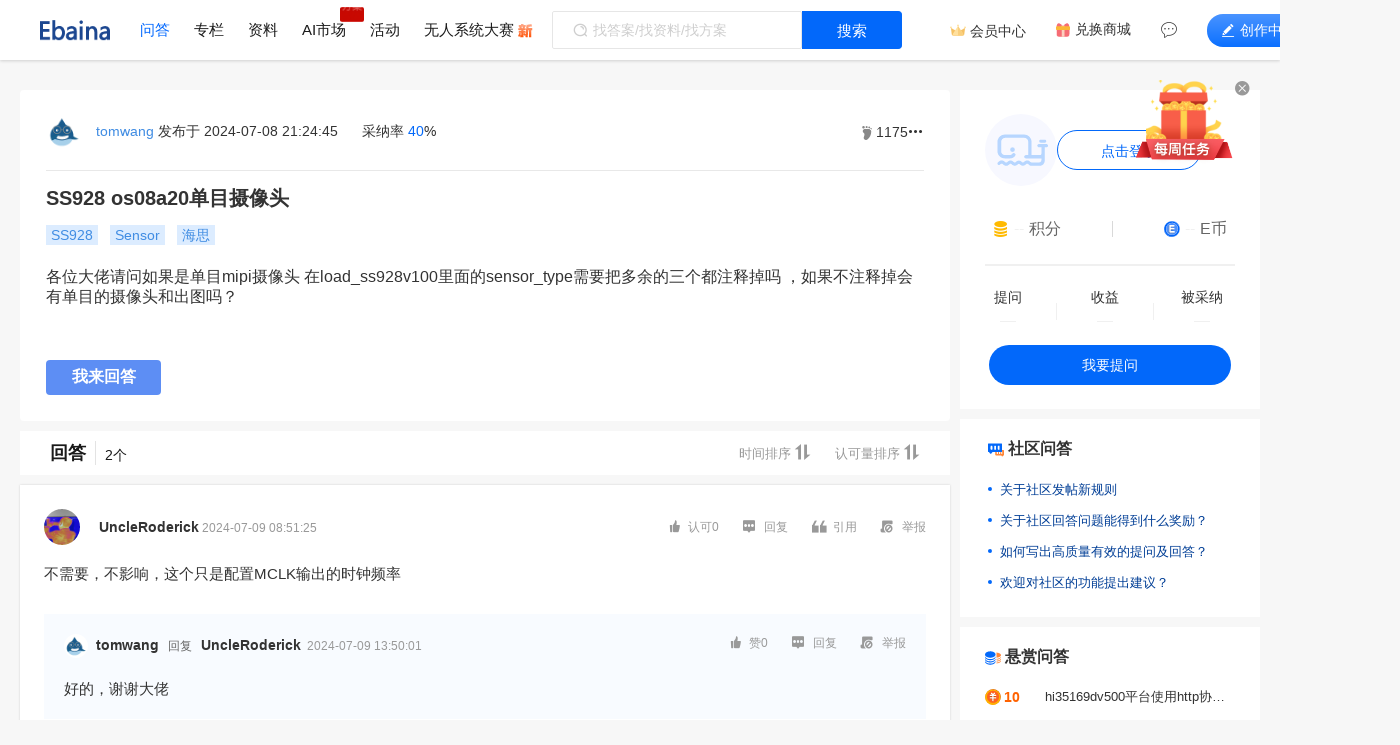

--- FILE ---
content_type: text/html; charset=UTF-8
request_url: https://www.ebaina.com/ask/100000051979
body_size: 17991
content:
<!DOCTYPE html>
<html>

<head><meta charset="UTF-8">
<meta name="csrf-token" content="ja1sWQDBhEQ4r6DMoLgZqGAoXE8Bfwc2QjX7V4Zu">
<meta http-equiv="Content-Language" content="zh-CN">
<meta name="msvalidate.01" content="CC2CFDDE912B94F344C9DD4FE71925A7" />
<meta name="viewport" content="width=device-width, initial-scale=1, shrink-to-fit=no">
<meta name="keywords" content="SS928,Sensor,海思,易百纳">
<meta name="description" content="各位大佬请问如果是单目mipi摄像头 在load_ss928v100里面的sensor_type需要">
<meta name="shenma-site-verification" content="f9ae3e4719bb11415c021ff5e3593e23_1596529103" />
<meta name="sogou_site_verification" content="DkkHwoynXy" />
<title>SS928 os08a20单目摄像头_问答_易百纳技术社区</title>

<link rel="stylesheet" href="https://www.ebaina.com/css/web/all.css?id=e72dc4a32096affcf4e0">
<script defer src="//at.alicdn.com/t/c/font_1799985_k81slyqd2np.js"></script>

<link href="/favicon.ico" rel="shortcut icon" type="image/x-icon">
<link rel="search" type="application/opensearchdescription+xml" href="/opensearch.xml" title="易百纳技术社区">
<link rel="alternate" type="application/atom+xml" title="易百纳技术社区 最新问题" href="https://www.ebaina.com/feeds/questions">
<link rel="alternate" type="application/atom+xml" title="易百纳技术社区 最新文章" href="https://www.ebaina.com/feeds/articles">
<link rel="dns-prefetch" href="https://ebaina.oss-cn-hangzhou.aliyuncs.com/">
<link rel="stylesheet" href="https://www.ebaina.com/css/web/markdown.css?id=ca5782b89c872056a2cd" />
<link rel="stylesheet" href="https://www.ebaina.com/vendor/markdown/css/editormd.min.css" />
<link rel="stylesheet" href="https://www.ebaina.com/css/web/v1/ask/ask_show.css?id=8e0fed25a352fb9ff4b1">
<link rel="stylesheet" href="https://www.ebaina.com/css/web/v1/ask/index/quest_right/right.css?id=7d8d13110f3a6b60c994">

<link rel="stylesheet" href="https://www.ebaina.com/css/web/v1/ask/ask_create.css?id=ee4e8421114aaaf5b686">
<link rel="stylesheet" href="https://www.ebaina.com/css/web/articles/correlatetags.css?id=e181c9220c2ab84c2fb7">
<link rel="canonical" href="https://www.ebaina.com/ask/100000051979" />
<style>
    .editormd {
        border: 1px solid #dbdbdb;
        border-radius: 4px !important;
        padding: 10px 16px !important;
        transition: border 0.3s;
        background: white;
    }

    .editormd.focus {
        border: 1px solid #409eff;
    }

    .editormd.focus .editormd-toolbar {
        border-bottom: 1px solid #409eff;
    }

    .editormd-toolbar {
        width: calc(100% - 40px) !important;
        margin-left: 16px !important;
    }

    .editormd .CodeMirror {
        border-right: none !important;
    }

    .editormd-toolbar-container {
        padding: 0 !important;
    }

    .editormd-menu>li {
        padding: 0 !important;
        height: 42px !important;
        line-height: 42px !important;
    }

    .editormd-menu>li>a {
        height: 42px !important;
        line-height: 42px !important;
        border: none !important;
    }

    .editormd-menu>li>a:hover {
        background: transparent !important;
        outline: none !important;
        border: none !important;
    }

    .editormd-menu>li>a>i,
    .ehelp {
        color: #999aaa !important;
        font-size: 14px !important;
        padding: 0 10px !important;
        height: 42px !important;
        line-height: 42px !important;
        cursor: pointer;
    }

    .editormd-menu>li>a>i:hover,
    .ehelp:hover {
        color: rgb(64, 158, 255) !important;
    }

    .editormd-menu>li>a>i.editor-active {
        color: #333 !important;
        border-bottom: 2px solid rgb(64, 158, 255);
    }

    .editormd-menu>li+li>a {
        margin-left: 0 !important;
    }

    .full {
        width: 100% !important;
        display: block;
    }
</style>
</head>


<body style="padding-bottom: 110px">
        
    <header class="nav_box"><div class="nav_main d-flex" id="base_top_nav">

    <div class="logo"><a href="https://www.ebaina.com"><img src="https://ebaina.oss-cn-hangzhou.aliyuncs.com/direct/resource/202203/01/%E9%A3%9E%E4%B9%A620220301-175629.png" alt="易百纳技术社区"></a></div>

    <div class="nav-right d-flex">
        <ul class="nav nav_tabs flex-nowrap" id="myNav">
            <li class="nav-item"><a class="nav-link" id="questions" href="https://www.ebaina.com/ask">问答</a></li>
            <li class="nav-item"><a class="nav-link" id="articles" href="https://www.ebaina.com/articles">专栏</a></li>
            <li class="nav-item"><a class="nav-link" id="resources" href="https://www.ebaina.com/down">资料</a></li>
            <li class="nav-item chips">
                <a class="nav-link" id="ai" href="https://www.ebaina.com/ai">AI市场</a>
                                <img class="p_ab" src="https://ebaina.oss-cn-hangzhou.aliyuncs.com/production/direct/resource/202310/20/link.gif" alt="" width="28" height="16px" style="top:-14px;right:-18px;border-radius:2px">
                            </li>
            <li class="nav-item"><a class="nav-link" id="activities" href="https://www.ebaina.com/activities">活动</a></li>
            <li class="nav-item p_re">
                <a class="nav-link" id="eulerpi" href="https://www.ebaina.com/channels/27">无人系统大赛</a>
                                <img class="p_ab" src="https://ebaina.oss-cn-hangzhou.aliyuncs.com/production/direct/resource/202401/03/img/new.png" alt="" width="15" style="top:3px;left: 94px;">
                            </li>
                    </ul>
                <div class="nav_ipt_btn" style="opacity:0;">
            <div class="d-flex align-items-center">
                
                <form class="input-group search_ipt" onsubmit="return false">
                    <input type="text" hidden>
                    <i class="icon iconfont iconE-sosuo"></i>
                    <input class="form-control" id="nav_search_input" type="text" autocomplete="off" oninput="serInput(this)" onclick="nav_ser_ipt_click(this,event)" placeholder="找答案/找资料/找方案" value="" autocomplete="off">
                    
                    <!-- 搜索历史，热门搜索 -->
 <div class="ser_history_box d-none">

     <div class="hot_ser_box d-flex">
         <div class="l_txt d-flex">
             <img src="/img/web/v1/ser_hot.png" alt="易百纳技术社区">
             热门搜索:
         </div>

         <div class="r_ser_tags d-flex" id="nav_ser_hot_tags">
         </div>
     </div>

     <div class="search_history_box">
         <div class="tit">
             <i class="icon iconfont icone-lljl"></i>
             历史搜索:
         </div>

         <div class="words_ul" id="nav_words_ul">

         </div>
     </div>
 </div>

 <div class="ser_recomend_box d-none">
     <ul class="ser_recomend_ul" id="nav_ser_recomend_ul">
     </ul>
 </div>                </form>
                <div class="nav_ser_btn" id="nav_ser_btn" onclick="nav_search()"> 搜索 </div>
            </div>
        </div>
        <div class="nav_login d-flex">
            <div class="user f_r_c" id="loginUser">
                <div class="member_center c_0068ff">
                    <svg class="icon iconVip" aria-hidden="true">
                        <use xlink:href="#icona-zu3239"></use>
                    </svg>
                    <a rel="nofollow" href="https://www.ebaina.com/user_center/my_member">会员中心</a>
                </div>
                <div class="f_r_s fs_14 mr30 c_0068ff">
                    <svg class="icon mr5" aria-hidden="true">
                        <use xlink:href="#icon-lipin"></use>
                    </svg>
                    <a class="fc_3" rel="nofollow" href="https://www.ebaina.com/malls">兑换商城</a>
                </div>
                <div>
                    <div class="user-icon c_0068ff" onclick="showUserMsg(event)">
                        <i class="icon iconfont iconE-xqy-ly1"></i><span class="" id="nav_news">消息</span>
                                            </div>
                    
                    <div class="user-notify-msg d-flex flex-column invisible">
                        <ul class="user-alertinfor">
                            <li class="user-alertinfor-item">
                                <a href="https://www.ebaina.com/messages/reply">评论/回复</a>
                                                            </li>
                            <li class="user-alertinfor-item">
                                <a href="https://www.ebaina.com/messages/article_fav_collect">点赞/收藏</a>
                                                            </li>
                            <li class="user-alertinfor-item d-none">
                                <a href="https://www.ebaina.com/messages/circle_articles">圈子动态</a>
                                                            </li>
                            <li class="user-alertinfor-item">
                                <a href="https://www.ebaina.com/messages/follow">新增粉丝</a>
                                                            </li>
                            <li class="user-alertinfor-item">
                                <a href="https://www.ebaina.com/messages/system">系统通知</a>
                                                            </li>
                        </ul>
                    </div>
                </div>
                
                <div class="writing_center" onclick="writingCenter(event)">
                    <i class="iconfont icon-edit mr5"></i>创作中心
                    <div class="nav_writing_center_box f_r_s p_re d-none">
                        <a href="https://www.ebaina.com/articles/create" class="f_c_c_c writing_item" title="写专栏"><i class="iconfont icone-wdxq"></i><span class="fc_3 mt5">写专栏</span></a>
                        <a href="https://www.ebaina.com/ask/create" class="f_c_c_c writing_item ml10" title="提问/外包"><i class="iconfont icon-reply"></i><span class="fc_3 mt5">提问/外包</span></a>
                        <a href="https://www.ebaina.com/down/create" class="f_c_c_c writing_item ml10" title="传资料"><i class="iconfont icon-book"></i><span class="fc_3 mt5">传资料</span></a>
                        <!-- <a href="https://www.ebaina.com/circle" class="f_c_c_c writing_item ml10" title="发动态"><i class="iconfont icon-circle"></i><span class="fc_3 mt5">发动态</span></a> -->
                        <img src="https://ebaina.oss-cn-hangzhou.aliyuncs.com/production/direct/resource/202403/27/20240328-143937.png" alt="" class="gift p_ab">
                    </div>
                </div>
                                <div class="login text-nowrap" id="login"> <span>登录</span> </div>
                                
                <!-- <div class="u-l-origin position-absolute" id="original"> </div> -->
            </div>
        </div>
            </div>
        
    <div hidden id="id"></div>
        </div>
</header>

    
    <div class="u-head"></div>

    
    <div class="main position-relative" id="layout_main" data-userid="" data-fake="0">
        <div class="show f_r_s_b p_re">
    
    <div class="show-left" data-cid="100000051979" data-iid="200000118158" data-bid="0" data-manage="0" data-market="0">
        <div class="card show-content-card">
            <div class="card-body">
                
                <div class="new_info d-between">
                    <div class="publish_info d-flex">
                        <div class="publish_user_avatar">
                            <img class="hover_show_userinfo" data-uinfo="{&quot;id&quot;:200000118158,&quot;cid&quot;:0,&quot;nickname&quot;:&quot;tomwang&quot;,&quot;remember_token&quot;:&quot;73KeZ9Z0EgozfZPmUnsuRQeh56lUXKi0F6sIz4MUpJ4xD6xm1QNodLoHYevK&quot;,&quot;phone&quot;:18482930424,&quot;avatar&quot;:&quot;https:\/\/ebaina.oss-cn-hangzhou.aliyuncs.com\/res\/avatar\/noavatar_middle.gif&quot;,&quot;sex&quot;:&quot;\u4fdd\u5bc6&quot;,&quot;email&quot;:null,&quot;ip&quot;:&quot;153.3.139.76&quot;,&quot;company&quot;:null,&quot;position&quot;:null,&quot;industry&quot;:null,&quot;area&quot;:null,&quot;join_at&quot;:null,&quot;login_at&quot;:&quot;2025-09-15 17:45:19&quot;,&quot;notification_count&quot;:0,&quot;deleted_at&quot;:null,&quot;credits&quot;:184,&quot;points&quot;:184,&quot;ebc&quot;:2,&quot;recycle_bin&quot;:&quot;1&quot;,&quot;created_at&quot;:&quot;2024-05-13T08:34:47.000000Z&quot;,&quot;updated_at&quot;:&quot;2025-09-15T09:45:19.000000Z&quot;,&quot;introduction&quot;:&quot;&quot;,&quot;notification&quot;:&quot;1&quot;,&quot;active_day_rank&quot;:null,&quot;remove_time&quot;:null,&quot;choose_channel&quot;:2,&quot;fake&quot;:&quot;\u5426&quot;,&quot;vip_download_count&quot;:0,&quot;vip_communicate_count&quot;:0,&quot;question_notification_count&quot;:0,&quot;comment_notification_count&quot;:0,&quot;system_notification_count&quot;:0,&quot;follow_notification_count&quot;:0,&quot;cash_in&quot;:0,&quot;cash_out&quot;:0,&quot;frozen_cash&quot;:0,&quot;total_cash&quot;:0,&quot;project_margin&quot;:&quot;0.00&quot;,&quot;growth_score&quot;:45,&quot;growth_level&quot;:{&quot;id&quot;:1,&quot;name&quot;:&quot;\u65b0\u624b\u4e0a\u8def&quot;,&quot;level&quot;:&quot;1&quot;,&quot;growth_low&quot;:0,&quot;growth_high&quot;:300,&quot;present&quot;:&quot;&quot;,&quot;created_at&quot;:null,&quot;updated_at&quot;:null,&quot;present_type&quot;:&quot;\u65e0&quot;},&quot;fans&quot;:0,&quot;birthday&quot;:null,&quot;platform&quot;:null,&quot;skill&quot;:null,&quot;contracing_author&quot;:&quot;0&quot;,&quot;skin&quot;:null,&quot;circle_article_notification_count&quot;:0,&quot;article_fav_collect_notification_count&quot;:0,&quot;reply_notification_count&quot;:0,&quot;vip&quot;:false,&quot;vip_level&quot;:0,&quot;vip_endtime&quot;:null,&quot;remain_download_count&quot;:0,&quot;is_agent&quot;:0,&quot;agent_id&quot;:null,&quot;agent_valid_time&quot;:null,&quot;is_supplier_member&quot;:false,&quot;supplier_id&quot;:0,&quot;car_count&quot;:0,&quot;question_count&quot;:10,&quot;approved_question_count&quot;:10,&quot;reply_count&quot;:20,&quot;approved_article_count&quot;:0,&quot;approved_origin_article_count&quot;:0,&quot;approved_resource_count&quot;:0,&quot;base_reply_count&quot;:0,&quot;users_certification_status&quot;:false,&quot;users_resume_status&quot;:false,&quot;growth_level_present&quot;:null,&quot;status&quot;:false,&quot;follow&quot;:2,&quot;badge_ids&quot;:[3,1,5,22,22,1],&quot;badge_level_ids&quot;:[14,1,27,132,133,2],&quot;view_count&quot;:0,&quot;enterprise_certification_status&quot;:false}" src="https://ebaina.oss-cn-hangzhou.aliyuncs.com/res/avatar/noavatar_middle.gif?x-oss-process=image/resize,h_40,w_40 " alt="tomwang" />
                                                                                    
                            <div class="n_u_i_box">
                                <div class="n_u_i_avatar d-flex">
                                    <div class="h_show_avatar d-center" title="tomwang">
                                        <a href="https://www.ebaina.com/blog/ask/200000118158" rel='nofollow' title="tomwang">
                                            <img src="https://ebaina.oss-cn-hangzhou.aliyuncs.com/res/avatar/noavatar_middle.gif?x-oss-process=image/resize,h_40,w_40 " alt="tomwang" />
                                        </a>
                                        <div class="vip-avatar d-none">
                                        </div>
                                    </div>
                                    <div class="d-between">
                                        <div>
                                            <p>tomwang</p>
                                            <p><span>0</span>个粉丝</p>
                                        </div>
                                                                                                                        <button onclick="follow('200000118158',this)"><i class="iconfont icon-add"></i>关注</button>
                                                                                                                    </div>
                                </div>
                                <div class="n_u_i_devote d-center">
                                    <div class="devote_item">
                                        <p>10</p>
                                        <p>问答</p>
                                    </div>
                                    <div class="devote_line"></div>
                                    <div class="devote_item">
                                        <p>0</p>
                                        <p>专栏</p>
                                    </div>
                                    <div class="devote_line"></div>
                                    <div class="devote_item">
                                        <p>0</p>
                                        <p>资料</p>
                                    </div>
                                </div>
                            </div>
                                                    </div>

                        <div class="publish_sign">
                            <div class="d-flex">
                                <a href="https://www.ebaina.com/blog/ask/200000118158" rel='nofollow' title="tomwang"><span class="username">tomwang</span></a>
                                &nbsp;发布于&nbsp;
                                <span>2024-07-08 21:24:45</span>
                                                                <div class="quest-adopt" id="quest-adopt">
                                    采纳率 <span>40</span>%
                                    <div class="quest-box d-none">共<span>10</span>个问答</div>
                                </div>
                                                            </div>
                                                    </div>
                    </div>
                                        
                    <div class="new_manage d-flex">
                        <span class="n_view_count d-flex"><i class="icon iconfont icon_foot"></i>1175</span>
                        <span class="more_manage">
                            <i class="iconfont icon-more"></i>
                            <ul class="dropdown_manage">
                                <li class="manage_item" onclick="ques_show_collect_click('100000051979',this)">
                                    <i class="iconfont icon-star0 "></i>
                                                                        <span class="myCollect">收藏</span>
                                                                    </li>
                                <li class="manage_item" onclick="ques_show_vote_click('100000051979',this)">
                                    <i class="iconfont icone-dz "></i>
                                                                        <span class="myVote">点赞</span>
                                                                    </li>
                                <li class="manage_item manage_item_share">
                                    <i class="iconfont mr-1 icon-share"></i>分享
                                    <div class="hide-erweima">
                                        <div class="wechat-erweima"><?xml version="1.0" encoding="UTF-8"?>
<svg xmlns="http://www.w3.org/2000/svg" xmlns:xlink="http://www.w3.org/1999/xlink" version="1.1" width="321px" height="321px" viewBox="0 0 321 321"><defs><rect id="r0" width="6" height="6" fill="#000000"/></defs><rect x="0" y="0" width="321" height="321" fill="#fefefe"/><use x="37" y="37" xlink:href="#r0"/><use x="43" y="37" xlink:href="#r0"/><use x="49" y="37" xlink:href="#r0"/><use x="55" y="37" xlink:href="#r0"/><use x="61" y="37" xlink:href="#r0"/><use x="67" y="37" xlink:href="#r0"/><use x="73" y="37" xlink:href="#r0"/><use x="85" y="37" xlink:href="#r0"/><use x="91" y="37" xlink:href="#r0"/><use x="97" y="37" xlink:href="#r0"/><use x="109" y="37" xlink:href="#r0"/><use x="115" y="37" xlink:href="#r0"/><use x="139" y="37" xlink:href="#r0"/><use x="145" y="37" xlink:href="#r0"/><use x="163" y="37" xlink:href="#r0"/><use x="169" y="37" xlink:href="#r0"/><use x="187" y="37" xlink:href="#r0"/><use x="193" y="37" xlink:href="#r0"/><use x="211" y="37" xlink:href="#r0"/><use x="217" y="37" xlink:href="#r0"/><use x="229" y="37" xlink:href="#r0"/><use x="241" y="37" xlink:href="#r0"/><use x="247" y="37" xlink:href="#r0"/><use x="253" y="37" xlink:href="#r0"/><use x="259" y="37" xlink:href="#r0"/><use x="265" y="37" xlink:href="#r0"/><use x="271" y="37" xlink:href="#r0"/><use x="277" y="37" xlink:href="#r0"/><use x="37" y="43" xlink:href="#r0"/><use x="73" y="43" xlink:href="#r0"/><use x="97" y="43" xlink:href="#r0"/><use x="103" y="43" xlink:href="#r0"/><use x="109" y="43" xlink:href="#r0"/><use x="115" y="43" xlink:href="#r0"/><use x="121" y="43" xlink:href="#r0"/><use x="139" y="43" xlink:href="#r0"/><use x="145" y="43" xlink:href="#r0"/><use x="151" y="43" xlink:href="#r0"/><use x="157" y="43" xlink:href="#r0"/><use x="163" y="43" xlink:href="#r0"/><use x="187" y="43" xlink:href="#r0"/><use x="211" y="43" xlink:href="#r0"/><use x="223" y="43" xlink:href="#r0"/><use x="241" y="43" xlink:href="#r0"/><use x="277" y="43" xlink:href="#r0"/><use x="37" y="49" xlink:href="#r0"/><use x="49" y="49" xlink:href="#r0"/><use x="55" y="49" xlink:href="#r0"/><use x="61" y="49" xlink:href="#r0"/><use x="73" y="49" xlink:href="#r0"/><use x="103" y="49" xlink:href="#r0"/><use x="115" y="49" xlink:href="#r0"/><use x="127" y="49" xlink:href="#r0"/><use x="163" y="49" xlink:href="#r0"/><use x="169" y="49" xlink:href="#r0"/><use x="181" y="49" xlink:href="#r0"/><use x="187" y="49" xlink:href="#r0"/><use x="193" y="49" xlink:href="#r0"/><use x="199" y="49" xlink:href="#r0"/><use x="217" y="49" xlink:href="#r0"/><use x="223" y="49" xlink:href="#r0"/><use x="241" y="49" xlink:href="#r0"/><use x="253" y="49" xlink:href="#r0"/><use x="259" y="49" xlink:href="#r0"/><use x="265" y="49" xlink:href="#r0"/><use x="277" y="49" xlink:href="#r0"/><use x="37" y="55" xlink:href="#r0"/><use x="49" y="55" xlink:href="#r0"/><use x="55" y="55" xlink:href="#r0"/><use x="61" y="55" xlink:href="#r0"/><use x="73" y="55" xlink:href="#r0"/><use x="91" y="55" xlink:href="#r0"/><use x="103" y="55" xlink:href="#r0"/><use x="109" y="55" xlink:href="#r0"/><use x="115" y="55" xlink:href="#r0"/><use x="121" y="55" xlink:href="#r0"/><use x="139" y="55" xlink:href="#r0"/><use x="145" y="55" xlink:href="#r0"/><use x="175" y="55" xlink:href="#r0"/><use x="187" y="55" xlink:href="#r0"/><use x="193" y="55" xlink:href="#r0"/><use x="199" y="55" xlink:href="#r0"/><use x="205" y="55" xlink:href="#r0"/><use x="211" y="55" xlink:href="#r0"/><use x="229" y="55" xlink:href="#r0"/><use x="241" y="55" xlink:href="#r0"/><use x="253" y="55" xlink:href="#r0"/><use x="259" y="55" xlink:href="#r0"/><use x="265" y="55" xlink:href="#r0"/><use x="277" y="55" xlink:href="#r0"/><use x="37" y="61" xlink:href="#r0"/><use x="49" y="61" xlink:href="#r0"/><use x="55" y="61" xlink:href="#r0"/><use x="61" y="61" xlink:href="#r0"/><use x="73" y="61" xlink:href="#r0"/><use x="103" y="61" xlink:href="#r0"/><use x="109" y="61" xlink:href="#r0"/><use x="139" y="61" xlink:href="#r0"/><use x="145" y="61" xlink:href="#r0"/><use x="151" y="61" xlink:href="#r0"/><use x="181" y="61" xlink:href="#r0"/><use x="217" y="61" xlink:href="#r0"/><use x="241" y="61" xlink:href="#r0"/><use x="253" y="61" xlink:href="#r0"/><use x="259" y="61" xlink:href="#r0"/><use x="265" y="61" xlink:href="#r0"/><use x="277" y="61" xlink:href="#r0"/><use x="37" y="67" xlink:href="#r0"/><use x="73" y="67" xlink:href="#r0"/><use x="91" y="67" xlink:href="#r0"/><use x="97" y="67" xlink:href="#r0"/><use x="109" y="67" xlink:href="#r0"/><use x="133" y="67" xlink:href="#r0"/><use x="139" y="67" xlink:href="#r0"/><use x="163" y="67" xlink:href="#r0"/><use x="175" y="67" xlink:href="#r0"/><use x="193" y="67" xlink:href="#r0"/><use x="241" y="67" xlink:href="#r0"/><use x="277" y="67" xlink:href="#r0"/><use x="37" y="73" xlink:href="#r0"/><use x="43" y="73" xlink:href="#r0"/><use x="49" y="73" xlink:href="#r0"/><use x="55" y="73" xlink:href="#r0"/><use x="61" y="73" xlink:href="#r0"/><use x="67" y="73" xlink:href="#r0"/><use x="73" y="73" xlink:href="#r0"/><use x="85" y="73" xlink:href="#r0"/><use x="97" y="73" xlink:href="#r0"/><use x="109" y="73" xlink:href="#r0"/><use x="121" y="73" xlink:href="#r0"/><use x="133" y="73" xlink:href="#r0"/><use x="145" y="73" xlink:href="#r0"/><use x="157" y="73" xlink:href="#r0"/><use x="169" y="73" xlink:href="#r0"/><use x="181" y="73" xlink:href="#r0"/><use x="193" y="73" xlink:href="#r0"/><use x="205" y="73" xlink:href="#r0"/><use x="217" y="73" xlink:href="#r0"/><use x="229" y="73" xlink:href="#r0"/><use x="241" y="73" xlink:href="#r0"/><use x="247" y="73" xlink:href="#r0"/><use x="253" y="73" xlink:href="#r0"/><use x="259" y="73" xlink:href="#r0"/><use x="265" y="73" xlink:href="#r0"/><use x="271" y="73" xlink:href="#r0"/><use x="277" y="73" xlink:href="#r0"/><use x="85" y="79" xlink:href="#r0"/><use x="103" y="79" xlink:href="#r0"/><use x="115" y="79" xlink:href="#r0"/><use x="121" y="79" xlink:href="#r0"/><use x="187" y="79" xlink:href="#r0"/><use x="199" y="79" xlink:href="#r0"/><use x="217" y="79" xlink:href="#r0"/><use x="229" y="79" xlink:href="#r0"/><use x="37" y="85" xlink:href="#r0"/><use x="43" y="85" xlink:href="#r0"/><use x="55" y="85" xlink:href="#r0"/><use x="61" y="85" xlink:href="#r0"/><use x="73" y="85" xlink:href="#r0"/><use x="91" y="85" xlink:href="#r0"/><use x="97" y="85" xlink:href="#r0"/><use x="109" y="85" xlink:href="#r0"/><use x="121" y="85" xlink:href="#r0"/><use x="127" y="85" xlink:href="#r0"/><use x="139" y="85" xlink:href="#r0"/><use x="157" y="85" xlink:href="#r0"/><use x="181" y="85" xlink:href="#r0"/><use x="199" y="85" xlink:href="#r0"/><use x="205" y="85" xlink:href="#r0"/><use x="211" y="85" xlink:href="#r0"/><use x="223" y="85" xlink:href="#r0"/><use x="241" y="85" xlink:href="#r0"/><use x="277" y="85" xlink:href="#r0"/><use x="67" y="91" xlink:href="#r0"/><use x="85" y="91" xlink:href="#r0"/><use x="103" y="91" xlink:href="#r0"/><use x="109" y="91" xlink:href="#r0"/><use x="127" y="91" xlink:href="#r0"/><use x="145" y="91" xlink:href="#r0"/><use x="151" y="91" xlink:href="#r0"/><use x="169" y="91" xlink:href="#r0"/><use x="175" y="91" xlink:href="#r0"/><use x="193" y="91" xlink:href="#r0"/><use x="199" y="91" xlink:href="#r0"/><use x="211" y="91" xlink:href="#r0"/><use x="217" y="91" xlink:href="#r0"/><use x="223" y="91" xlink:href="#r0"/><use x="235" y="91" xlink:href="#r0"/><use x="247" y="91" xlink:href="#r0"/><use x="253" y="91" xlink:href="#r0"/><use x="259" y="91" xlink:href="#r0"/><use x="265" y="91" xlink:href="#r0"/><use x="271" y="91" xlink:href="#r0"/><use x="37" y="97" xlink:href="#r0"/><use x="49" y="97" xlink:href="#r0"/><use x="61" y="97" xlink:href="#r0"/><use x="67" y="97" xlink:href="#r0"/><use x="73" y="97" xlink:href="#r0"/><use x="91" y="97" xlink:href="#r0"/><use x="127" y="97" xlink:href="#r0"/><use x="139" y="97" xlink:href="#r0"/><use x="169" y="97" xlink:href="#r0"/><use x="175" y="97" xlink:href="#r0"/><use x="187" y="97" xlink:href="#r0"/><use x="193" y="97" xlink:href="#r0"/><use x="199" y="97" xlink:href="#r0"/><use x="205" y="97" xlink:href="#r0"/><use x="211" y="97" xlink:href="#r0"/><use x="229" y="97" xlink:href="#r0"/><use x="241" y="97" xlink:href="#r0"/><use x="265" y="97" xlink:href="#r0"/><use x="43" y="103" xlink:href="#r0"/><use x="49" y="103" xlink:href="#r0"/><use x="61" y="103" xlink:href="#r0"/><use x="79" y="103" xlink:href="#r0"/><use x="91" y="103" xlink:href="#r0"/><use x="97" y="103" xlink:href="#r0"/><use x="109" y="103" xlink:href="#r0"/><use x="121" y="103" xlink:href="#r0"/><use x="139" y="103" xlink:href="#r0"/><use x="169" y="103" xlink:href="#r0"/><use x="205" y="103" xlink:href="#r0"/><use x="211" y="103" xlink:href="#r0"/><use x="223" y="103" xlink:href="#r0"/><use x="229" y="103" xlink:href="#r0"/><use x="253" y="103" xlink:href="#r0"/><use x="259" y="103" xlink:href="#r0"/><use x="271" y="103" xlink:href="#r0"/><use x="37" y="109" xlink:href="#r0"/><use x="43" y="109" xlink:href="#r0"/><use x="67" y="109" xlink:href="#r0"/><use x="73" y="109" xlink:href="#r0"/><use x="91" y="109" xlink:href="#r0"/><use x="103" y="109" xlink:href="#r0"/><use x="109" y="109" xlink:href="#r0"/><use x="121" y="109" xlink:href="#r0"/><use x="127" y="109" xlink:href="#r0"/><use x="145" y="109" xlink:href="#r0"/><use x="157" y="109" xlink:href="#r0"/><use x="181" y="109" xlink:href="#r0"/><use x="187" y="109" xlink:href="#r0"/><use x="241" y="109" xlink:href="#r0"/><use x="247" y="109" xlink:href="#r0"/><use x="277" y="109" xlink:href="#r0"/><use x="37" y="115" xlink:href="#r0"/><use x="49" y="115" xlink:href="#r0"/><use x="97" y="115" xlink:href="#r0"/><use x="115" y="115" xlink:href="#r0"/><use x="127" y="115" xlink:href="#r0"/><use x="169" y="115" xlink:href="#r0"/><use x="175" y="115" xlink:href="#r0"/><use x="181" y="115" xlink:href="#r0"/><use x="193" y="115" xlink:href="#r0"/><use x="199" y="115" xlink:href="#r0"/><use x="217" y="115" xlink:href="#r0"/><use x="229" y="115" xlink:href="#r0"/><use x="241" y="115" xlink:href="#r0"/><use x="247" y="115" xlink:href="#r0"/><use x="253" y="115" xlink:href="#r0"/><use x="265" y="115" xlink:href="#r0"/><use x="271" y="115" xlink:href="#r0"/><use x="277" y="115" xlink:href="#r0"/><use x="37" y="121" xlink:href="#r0"/><use x="61" y="121" xlink:href="#r0"/><use x="67" y="121" xlink:href="#r0"/><use x="73" y="121" xlink:href="#r0"/><use x="79" y="121" xlink:href="#r0"/><use x="85" y="121" xlink:href="#r0"/><use x="91" y="121" xlink:href="#r0"/><use x="103" y="121" xlink:href="#r0"/><use x="109" y="121" xlink:href="#r0"/><use x="127" y="121" xlink:href="#r0"/><use x="133" y="121" xlink:href="#r0"/><use x="139" y="121" xlink:href="#r0"/><use x="145" y="121" xlink:href="#r0"/><use x="151" y="121" xlink:href="#r0"/><use x="157" y="121" xlink:href="#r0"/><use x="163" y="121" xlink:href="#r0"/><use x="193" y="121" xlink:href="#r0"/><use x="199" y="121" xlink:href="#r0"/><use x="205" y="121" xlink:href="#r0"/><use x="211" y="121" xlink:href="#r0"/><use x="217" y="121" xlink:href="#r0"/><use x="223" y="121" xlink:href="#r0"/><use x="229" y="121" xlink:href="#r0"/><use x="241" y="121" xlink:href="#r0"/><use x="247" y="121" xlink:href="#r0"/><use x="253" y="121" xlink:href="#r0"/><use x="265" y="121" xlink:href="#r0"/><use x="277" y="121" xlink:href="#r0"/><use x="37" y="127" xlink:href="#r0"/><use x="55" y="127" xlink:href="#r0"/><use x="79" y="127" xlink:href="#r0"/><use x="97" y="127" xlink:href="#r0"/><use x="103" y="127" xlink:href="#r0"/><use x="133" y="127" xlink:href="#r0"/><use x="151" y="127" xlink:href="#r0"/><use x="169" y="127" xlink:href="#r0"/><use x="199" y="127" xlink:href="#r0"/><use x="205" y="127" xlink:href="#r0"/><use x="235" y="127" xlink:href="#r0"/><use x="259" y="127" xlink:href="#r0"/><use x="265" y="127" xlink:href="#r0"/><use x="277" y="127" xlink:href="#r0"/><use x="37" y="133" xlink:href="#r0"/><use x="43" y="133" xlink:href="#r0"/><use x="55" y="133" xlink:href="#r0"/><use x="67" y="133" xlink:href="#r0"/><use x="73" y="133" xlink:href="#r0"/><use x="91" y="133" xlink:href="#r0"/><use x="109" y="133" xlink:href="#r0"/><use x="115" y="133" xlink:href="#r0"/><use x="121" y="133" xlink:href="#r0"/><use x="127" y="133" xlink:href="#r0"/><use x="133" y="133" xlink:href="#r0"/><use x="151" y="133" xlink:href="#r0"/><use x="157" y="133" xlink:href="#r0"/><use x="169" y="133" xlink:href="#r0"/><use x="175" y="133" xlink:href="#r0"/><use x="187" y="133" xlink:href="#r0"/><use x="199" y="133" xlink:href="#r0"/><use x="229" y="133" xlink:href="#r0"/><use x="235" y="133" xlink:href="#r0"/><use x="259" y="133" xlink:href="#r0"/><use x="49" y="139" xlink:href="#r0"/><use x="55" y="139" xlink:href="#r0"/><use x="61" y="139" xlink:href="#r0"/><use x="67" y="139" xlink:href="#r0"/><use x="85" y="139" xlink:href="#r0"/><use x="91" y="139" xlink:href="#r0"/><use x="109" y="139" xlink:href="#r0"/><use x="127" y="139" xlink:href="#r0"/><use x="139" y="139" xlink:href="#r0"/><use x="151" y="139" xlink:href="#r0"/><use x="157" y="139" xlink:href="#r0"/><use x="169" y="139" xlink:href="#r0"/><use x="175" y="139" xlink:href="#r0"/><use x="199" y="139" xlink:href="#r0"/><use x="217" y="139" xlink:href="#r0"/><use x="223" y="139" xlink:href="#r0"/><use x="229" y="139" xlink:href="#r0"/><use x="253" y="139" xlink:href="#r0"/><use x="271" y="139" xlink:href="#r0"/><use x="37" y="145" xlink:href="#r0"/><use x="43" y="145" xlink:href="#r0"/><use x="49" y="145" xlink:href="#r0"/><use x="73" y="145" xlink:href="#r0"/><use x="79" y="145" xlink:href="#r0"/><use x="85" y="145" xlink:href="#r0"/><use x="91" y="145" xlink:href="#r0"/><use x="97" y="145" xlink:href="#r0"/><use x="103" y="145" xlink:href="#r0"/><use x="109" y="145" xlink:href="#r0"/><use x="115" y="145" xlink:href="#r0"/><use x="121" y="145" xlink:href="#r0"/><use x="127" y="145" xlink:href="#r0"/><use x="133" y="145" xlink:href="#r0"/><use x="145" y="145" xlink:href="#r0"/><use x="151" y="145" xlink:href="#r0"/><use x="157" y="145" xlink:href="#r0"/><use x="163" y="145" xlink:href="#r0"/><use x="169" y="145" xlink:href="#r0"/><use x="175" y="145" xlink:href="#r0"/><use x="199" y="145" xlink:href="#r0"/><use x="205" y="145" xlink:href="#r0"/><use x="223" y="145" xlink:href="#r0"/><use x="235" y="145" xlink:href="#r0"/><use x="241" y="145" xlink:href="#r0"/><use x="259" y="145" xlink:href="#r0"/><use x="265" y="145" xlink:href="#r0"/><use x="277" y="145" xlink:href="#r0"/><use x="61" y="151" xlink:href="#r0"/><use x="79" y="151" xlink:href="#r0"/><use x="91" y="151" xlink:href="#r0"/><use x="97" y="151" xlink:href="#r0"/><use x="103" y="151" xlink:href="#r0"/><use x="115" y="151" xlink:href="#r0"/><use x="145" y="151" xlink:href="#r0"/><use x="151" y="151" xlink:href="#r0"/><use x="169" y="151" xlink:href="#r0"/><use x="181" y="151" xlink:href="#r0"/><use x="187" y="151" xlink:href="#r0"/><use x="193" y="151" xlink:href="#r0"/><use x="199" y="151" xlink:href="#r0"/><use x="223" y="151" xlink:href="#r0"/><use x="229" y="151" xlink:href="#r0"/><use x="235" y="151" xlink:href="#r0"/><use x="247" y="151" xlink:href="#r0"/><use x="253" y="151" xlink:href="#r0"/><use x="265" y="151" xlink:href="#r0"/><use x="277" y="151" xlink:href="#r0"/><use x="37" y="157" xlink:href="#r0"/><use x="55" y="157" xlink:href="#r0"/><use x="73" y="157" xlink:href="#r0"/><use x="79" y="157" xlink:href="#r0"/><use x="91" y="157" xlink:href="#r0"/><use x="97" y="157" xlink:href="#r0"/><use x="151" y="157" xlink:href="#r0"/><use x="181" y="157" xlink:href="#r0"/><use x="193" y="157" xlink:href="#r0"/><use x="199" y="157" xlink:href="#r0"/><use x="211" y="157" xlink:href="#r0"/><use x="235" y="157" xlink:href="#r0"/><use x="241" y="157" xlink:href="#r0"/><use x="265" y="157" xlink:href="#r0"/><use x="277" y="157" xlink:href="#r0"/><use x="37" y="163" xlink:href="#r0"/><use x="43" y="163" xlink:href="#r0"/><use x="49" y="163" xlink:href="#r0"/><use x="55" y="163" xlink:href="#r0"/><use x="85" y="163" xlink:href="#r0"/><use x="91" y="163" xlink:href="#r0"/><use x="97" y="163" xlink:href="#r0"/><use x="109" y="163" xlink:href="#r0"/><use x="127" y="163" xlink:href="#r0"/><use x="133" y="163" xlink:href="#r0"/><use x="145" y="163" xlink:href="#r0"/><use x="151" y="163" xlink:href="#r0"/><use x="175" y="163" xlink:href="#r0"/><use x="193" y="163" xlink:href="#r0"/><use x="199" y="163" xlink:href="#r0"/><use x="205" y="163" xlink:href="#r0"/><use x="211" y="163" xlink:href="#r0"/><use x="217" y="163" xlink:href="#r0"/><use x="223" y="163" xlink:href="#r0"/><use x="229" y="163" xlink:href="#r0"/><use x="247" y="163" xlink:href="#r0"/><use x="253" y="163" xlink:href="#r0"/><use x="259" y="163" xlink:href="#r0"/><use x="265" y="163" xlink:href="#r0"/><use x="271" y="163" xlink:href="#r0"/><use x="37" y="169" xlink:href="#r0"/><use x="43" y="169" xlink:href="#r0"/><use x="49" y="169" xlink:href="#r0"/><use x="73" y="169" xlink:href="#r0"/><use x="79" y="169" xlink:href="#r0"/><use x="103" y="169" xlink:href="#r0"/><use x="127" y="169" xlink:href="#r0"/><use x="139" y="169" xlink:href="#r0"/><use x="163" y="169" xlink:href="#r0"/><use x="169" y="169" xlink:href="#r0"/><use x="175" y="169" xlink:href="#r0"/><use x="181" y="169" xlink:href="#r0"/><use x="199" y="169" xlink:href="#r0"/><use x="205" y="169" xlink:href="#r0"/><use x="241" y="169" xlink:href="#r0"/><use x="253" y="169" xlink:href="#r0"/><use x="259" y="169" xlink:href="#r0"/><use x="43" y="175" xlink:href="#r0"/><use x="49" y="175" xlink:href="#r0"/><use x="61" y="175" xlink:href="#r0"/><use x="67" y="175" xlink:href="#r0"/><use x="79" y="175" xlink:href="#r0"/><use x="85" y="175" xlink:href="#r0"/><use x="103" y="175" xlink:href="#r0"/><use x="109" y="175" xlink:href="#r0"/><use x="121" y="175" xlink:href="#r0"/><use x="133" y="175" xlink:href="#r0"/><use x="139" y="175" xlink:href="#r0"/><use x="145" y="175" xlink:href="#r0"/><use x="175" y="175" xlink:href="#r0"/><use x="193" y="175" xlink:href="#r0"/><use x="211" y="175" xlink:href="#r0"/><use x="229" y="175" xlink:href="#r0"/><use x="247" y="175" xlink:href="#r0"/><use x="253" y="175" xlink:href="#r0"/><use x="277" y="175" xlink:href="#r0"/><use x="43" y="181" xlink:href="#r0"/><use x="55" y="181" xlink:href="#r0"/><use x="73" y="181" xlink:href="#r0"/><use x="91" y="181" xlink:href="#r0"/><use x="97" y="181" xlink:href="#r0"/><use x="103" y="181" xlink:href="#r0"/><use x="109" y="181" xlink:href="#r0"/><use x="121" y="181" xlink:href="#r0"/><use x="127" y="181" xlink:href="#r0"/><use x="133" y="181" xlink:href="#r0"/><use x="157" y="181" xlink:href="#r0"/><use x="181" y="181" xlink:href="#r0"/><use x="199" y="181" xlink:href="#r0"/><use x="205" y="181" xlink:href="#r0"/><use x="229" y="181" xlink:href="#r0"/><use x="241" y="181" xlink:href="#r0"/><use x="259" y="181" xlink:href="#r0"/><use x="271" y="181" xlink:href="#r0"/><use x="43" y="187" xlink:href="#r0"/><use x="49" y="187" xlink:href="#r0"/><use x="55" y="187" xlink:href="#r0"/><use x="67" y="187" xlink:href="#r0"/><use x="85" y="187" xlink:href="#r0"/><use x="97" y="187" xlink:href="#r0"/><use x="127" y="187" xlink:href="#r0"/><use x="133" y="187" xlink:href="#r0"/><use x="169" y="187" xlink:href="#r0"/><use x="175" y="187" xlink:href="#r0"/><use x="193" y="187" xlink:href="#r0"/><use x="199" y="187" xlink:href="#r0"/><use x="205" y="187" xlink:href="#r0"/><use x="217" y="187" xlink:href="#r0"/><use x="241" y="187" xlink:href="#r0"/><use x="247" y="187" xlink:href="#r0"/><use x="253" y="187" xlink:href="#r0"/><use x="259" y="187" xlink:href="#r0"/><use x="265" y="187" xlink:href="#r0"/><use x="37" y="193" xlink:href="#r0"/><use x="61" y="193" xlink:href="#r0"/><use x="73" y="193" xlink:href="#r0"/><use x="79" y="193" xlink:href="#r0"/><use x="91" y="193" xlink:href="#r0"/><use x="109" y="193" xlink:href="#r0"/><use x="115" y="193" xlink:href="#r0"/><use x="127" y="193" xlink:href="#r0"/><use x="139" y="193" xlink:href="#r0"/><use x="151" y="193" xlink:href="#r0"/><use x="157" y="193" xlink:href="#r0"/><use x="163" y="193" xlink:href="#r0"/><use x="181" y="193" xlink:href="#r0"/><use x="187" y="193" xlink:href="#r0"/><use x="193" y="193" xlink:href="#r0"/><use x="199" y="193" xlink:href="#r0"/><use x="211" y="193" xlink:href="#r0"/><use x="217" y="193" xlink:href="#r0"/><use x="223" y="193" xlink:href="#r0"/><use x="229" y="193" xlink:href="#r0"/><use x="247" y="193" xlink:href="#r0"/><use x="265" y="193" xlink:href="#r0"/><use x="277" y="193" xlink:href="#r0"/><use x="37" y="199" xlink:href="#r0"/><use x="43" y="199" xlink:href="#r0"/><use x="49" y="199" xlink:href="#r0"/><use x="61" y="199" xlink:href="#r0"/><use x="97" y="199" xlink:href="#r0"/><use x="103" y="199" xlink:href="#r0"/><use x="109" y="199" xlink:href="#r0"/><use x="145" y="199" xlink:href="#r0"/><use x="175" y="199" xlink:href="#r0"/><use x="199" y="199" xlink:href="#r0"/><use x="217" y="199" xlink:href="#r0"/><use x="229" y="199" xlink:href="#r0"/><use x="247" y="199" xlink:href="#r0"/><use x="265" y="199" xlink:href="#r0"/><use x="37" y="205" xlink:href="#r0"/><use x="43" y="205" xlink:href="#r0"/><use x="61" y="205" xlink:href="#r0"/><use x="73" y="205" xlink:href="#r0"/><use x="79" y="205" xlink:href="#r0"/><use x="85" y="205" xlink:href="#r0"/><use x="91" y="205" xlink:href="#r0"/><use x="103" y="205" xlink:href="#r0"/><use x="109" y="205" xlink:href="#r0"/><use x="115" y="205" xlink:href="#r0"/><use x="121" y="205" xlink:href="#r0"/><use x="133" y="205" xlink:href="#r0"/><use x="145" y="205" xlink:href="#r0"/><use x="157" y="205" xlink:href="#r0"/><use x="169" y="205" xlink:href="#r0"/><use x="181" y="205" xlink:href="#r0"/><use x="187" y="205" xlink:href="#r0"/><use x="229" y="205" xlink:href="#r0"/><use x="247" y="205" xlink:href="#r0"/><use x="259" y="205" xlink:href="#r0"/><use x="271" y="205" xlink:href="#r0"/><use x="37" y="211" xlink:href="#r0"/><use x="61" y="211" xlink:href="#r0"/><use x="79" y="211" xlink:href="#r0"/><use x="91" y="211" xlink:href="#r0"/><use x="97" y="211" xlink:href="#r0"/><use x="103" y="211" xlink:href="#r0"/><use x="121" y="211" xlink:href="#r0"/><use x="127" y="211" xlink:href="#r0"/><use x="133" y="211" xlink:href="#r0"/><use x="139" y="211" xlink:href="#r0"/><use x="151" y="211" xlink:href="#r0"/><use x="157" y="211" xlink:href="#r0"/><use x="163" y="211" xlink:href="#r0"/><use x="169" y="211" xlink:href="#r0"/><use x="199" y="211" xlink:href="#r0"/><use x="205" y="211" xlink:href="#r0"/><use x="217" y="211" xlink:href="#r0"/><use x="223" y="211" xlink:href="#r0"/><use x="229" y="211" xlink:href="#r0"/><use x="253" y="211" xlink:href="#r0"/><use x="259" y="211" xlink:href="#r0"/><use x="265" y="211" xlink:href="#r0"/><use x="37" y="217" xlink:href="#r0"/><use x="43" y="217" xlink:href="#r0"/><use x="61" y="217" xlink:href="#r0"/><use x="67" y="217" xlink:href="#r0"/><use x="73" y="217" xlink:href="#r0"/><use x="85" y="217" xlink:href="#r0"/><use x="91" y="217" xlink:href="#r0"/><use x="97" y="217" xlink:href="#r0"/><use x="109" y="217" xlink:href="#r0"/><use x="121" y="217" xlink:href="#r0"/><use x="127" y="217" xlink:href="#r0"/><use x="133" y="217" xlink:href="#r0"/><use x="139" y="217" xlink:href="#r0"/><use x="151" y="217" xlink:href="#r0"/><use x="157" y="217" xlink:href="#r0"/><use x="163" y="217" xlink:href="#r0"/><use x="169" y="217" xlink:href="#r0"/><use x="175" y="217" xlink:href="#r0"/><use x="193" y="217" xlink:href="#r0"/><use x="199" y="217" xlink:href="#r0"/><use x="211" y="217" xlink:href="#r0"/><use x="223" y="217" xlink:href="#r0"/><use x="241" y="217" xlink:href="#r0"/><use x="247" y="217" xlink:href="#r0"/><use x="259" y="217" xlink:href="#r0"/><use x="277" y="217" xlink:href="#r0"/><use x="37" y="223" xlink:href="#r0"/><use x="43" y="223" xlink:href="#r0"/><use x="49" y="223" xlink:href="#r0"/><use x="55" y="223" xlink:href="#r0"/><use x="67" y="223" xlink:href="#r0"/><use x="91" y="223" xlink:href="#r0"/><use x="97" y="223" xlink:href="#r0"/><use x="103" y="223" xlink:href="#r0"/><use x="115" y="223" xlink:href="#r0"/><use x="151" y="223" xlink:href="#r0"/><use x="181" y="223" xlink:href="#r0"/><use x="187" y="223" xlink:href="#r0"/><use x="193" y="223" xlink:href="#r0"/><use x="205" y="223" xlink:href="#r0"/><use x="235" y="223" xlink:href="#r0"/><use x="253" y="223" xlink:href="#r0"/><use x="265" y="223" xlink:href="#r0"/><use x="271" y="223" xlink:href="#r0"/><use x="277" y="223" xlink:href="#r0"/><use x="37" y="229" xlink:href="#r0"/><use x="43" y="229" xlink:href="#r0"/><use x="49" y="229" xlink:href="#r0"/><use x="67" y="229" xlink:href="#r0"/><use x="73" y="229" xlink:href="#r0"/><use x="85" y="229" xlink:href="#r0"/><use x="97" y="229" xlink:href="#r0"/><use x="103" y="229" xlink:href="#r0"/><use x="115" y="229" xlink:href="#r0"/><use x="121" y="229" xlink:href="#r0"/><use x="127" y="229" xlink:href="#r0"/><use x="139" y="229" xlink:href="#r0"/><use x="151" y="229" xlink:href="#r0"/><use x="169" y="229" xlink:href="#r0"/><use x="175" y="229" xlink:href="#r0"/><use x="181" y="229" xlink:href="#r0"/><use x="193" y="229" xlink:href="#r0"/><use x="199" y="229" xlink:href="#r0"/><use x="205" y="229" xlink:href="#r0"/><use x="211" y="229" xlink:href="#r0"/><use x="217" y="229" xlink:href="#r0"/><use x="229" y="229" xlink:href="#r0"/><use x="235" y="229" xlink:href="#r0"/><use x="241" y="229" xlink:href="#r0"/><use x="247" y="229" xlink:href="#r0"/><use x="253" y="229" xlink:href="#r0"/><use x="259" y="229" xlink:href="#r0"/><use x="265" y="229" xlink:href="#r0"/><use x="271" y="229" xlink:href="#r0"/><use x="277" y="229" xlink:href="#r0"/><use x="85" y="235" xlink:href="#r0"/><use x="91" y="235" xlink:href="#r0"/><use x="97" y="235" xlink:href="#r0"/><use x="103" y="235" xlink:href="#r0"/><use x="109" y="235" xlink:href="#r0"/><use x="121" y="235" xlink:href="#r0"/><use x="127" y="235" xlink:href="#r0"/><use x="133" y="235" xlink:href="#r0"/><use x="151" y="235" xlink:href="#r0"/><use x="175" y="235" xlink:href="#r0"/><use x="187" y="235" xlink:href="#r0"/><use x="193" y="235" xlink:href="#r0"/><use x="199" y="235" xlink:href="#r0"/><use x="211" y="235" xlink:href="#r0"/><use x="217" y="235" xlink:href="#r0"/><use x="229" y="235" xlink:href="#r0"/><use x="253" y="235" xlink:href="#r0"/><use x="271" y="235" xlink:href="#r0"/><use x="37" y="241" xlink:href="#r0"/><use x="43" y="241" xlink:href="#r0"/><use x="49" y="241" xlink:href="#r0"/><use x="55" y="241" xlink:href="#r0"/><use x="61" y="241" xlink:href="#r0"/><use x="67" y="241" xlink:href="#r0"/><use x="73" y="241" xlink:href="#r0"/><use x="91" y="241" xlink:href="#r0"/><use x="97" y="241" xlink:href="#r0"/><use x="103" y="241" xlink:href="#r0"/><use x="115" y="241" xlink:href="#r0"/><use x="127" y="241" xlink:href="#r0"/><use x="139" y="241" xlink:href="#r0"/><use x="145" y="241" xlink:href="#r0"/><use x="157" y="241" xlink:href="#r0"/><use x="163" y="241" xlink:href="#r0"/><use x="169" y="241" xlink:href="#r0"/><use x="175" y="241" xlink:href="#r0"/><use x="187" y="241" xlink:href="#r0"/><use x="199" y="241" xlink:href="#r0"/><use x="205" y="241" xlink:href="#r0"/><use x="211" y="241" xlink:href="#r0"/><use x="217" y="241" xlink:href="#r0"/><use x="223" y="241" xlink:href="#r0"/><use x="229" y="241" xlink:href="#r0"/><use x="241" y="241" xlink:href="#r0"/><use x="253" y="241" xlink:href="#r0"/><use x="271" y="241" xlink:href="#r0"/><use x="37" y="247" xlink:href="#r0"/><use x="73" y="247" xlink:href="#r0"/><use x="97" y="247" xlink:href="#r0"/><use x="103" y="247" xlink:href="#r0"/><use x="121" y="247" xlink:href="#r0"/><use x="139" y="247" xlink:href="#r0"/><use x="151" y="247" xlink:href="#r0"/><use x="175" y="247" xlink:href="#r0"/><use x="181" y="247" xlink:href="#r0"/><use x="193" y="247" xlink:href="#r0"/><use x="211" y="247" xlink:href="#r0"/><use x="223" y="247" xlink:href="#r0"/><use x="229" y="247" xlink:href="#r0"/><use x="253" y="247" xlink:href="#r0"/><use x="271" y="247" xlink:href="#r0"/><use x="277" y="247" xlink:href="#r0"/><use x="37" y="253" xlink:href="#r0"/><use x="49" y="253" xlink:href="#r0"/><use x="55" y="253" xlink:href="#r0"/><use x="61" y="253" xlink:href="#r0"/><use x="73" y="253" xlink:href="#r0"/><use x="85" y="253" xlink:href="#r0"/><use x="103" y="253" xlink:href="#r0"/><use x="109" y="253" xlink:href="#r0"/><use x="121" y="253" xlink:href="#r0"/><use x="145" y="253" xlink:href="#r0"/><use x="151" y="253" xlink:href="#r0"/><use x="181" y="253" xlink:href="#r0"/><use x="205" y="253" xlink:href="#r0"/><use x="223" y="253" xlink:href="#r0"/><use x="229" y="253" xlink:href="#r0"/><use x="235" y="253" xlink:href="#r0"/><use x="241" y="253" xlink:href="#r0"/><use x="247" y="253" xlink:href="#r0"/><use x="253" y="253" xlink:href="#r0"/><use x="259" y="253" xlink:href="#r0"/><use x="277" y="253" xlink:href="#r0"/><use x="37" y="259" xlink:href="#r0"/><use x="49" y="259" xlink:href="#r0"/><use x="55" y="259" xlink:href="#r0"/><use x="61" y="259" xlink:href="#r0"/><use x="73" y="259" xlink:href="#r0"/><use x="85" y="259" xlink:href="#r0"/><use x="97" y="259" xlink:href="#r0"/><use x="109" y="259" xlink:href="#r0"/><use x="115" y="259" xlink:href="#r0"/><use x="127" y="259" xlink:href="#r0"/><use x="163" y="259" xlink:href="#r0"/><use x="169" y="259" xlink:href="#r0"/><use x="175" y="259" xlink:href="#r0"/><use x="187" y="259" xlink:href="#r0"/><use x="193" y="259" xlink:href="#r0"/><use x="199" y="259" xlink:href="#r0"/><use x="205" y="259" xlink:href="#r0"/><use x="211" y="259" xlink:href="#r0"/><use x="217" y="259" xlink:href="#r0"/><use x="223" y="259" xlink:href="#r0"/><use x="235" y="259" xlink:href="#r0"/><use x="265" y="259" xlink:href="#r0"/><use x="37" y="265" xlink:href="#r0"/><use x="49" y="265" xlink:href="#r0"/><use x="55" y="265" xlink:href="#r0"/><use x="61" y="265" xlink:href="#r0"/><use x="73" y="265" xlink:href="#r0"/><use x="91" y="265" xlink:href="#r0"/><use x="115" y="265" xlink:href="#r0"/><use x="127" y="265" xlink:href="#r0"/><use x="133" y="265" xlink:href="#r0"/><use x="139" y="265" xlink:href="#r0"/><use x="145" y="265" xlink:href="#r0"/><use x="151" y="265" xlink:href="#r0"/><use x="157" y="265" xlink:href="#r0"/><use x="181" y="265" xlink:href="#r0"/><use x="187" y="265" xlink:href="#r0"/><use x="199" y="265" xlink:href="#r0"/><use x="205" y="265" xlink:href="#r0"/><use x="211" y="265" xlink:href="#r0"/><use x="223" y="265" xlink:href="#r0"/><use x="235" y="265" xlink:href="#r0"/><use x="253" y="265" xlink:href="#r0"/><use x="271" y="265" xlink:href="#r0"/><use x="37" y="271" xlink:href="#r0"/><use x="73" y="271" xlink:href="#r0"/><use x="85" y="271" xlink:href="#r0"/><use x="97" y="271" xlink:href="#r0"/><use x="109" y="271" xlink:href="#r0"/><use x="133" y="271" xlink:href="#r0"/><use x="145" y="271" xlink:href="#r0"/><use x="151" y="271" xlink:href="#r0"/><use x="157" y="271" xlink:href="#r0"/><use x="175" y="271" xlink:href="#r0"/><use x="181" y="271" xlink:href="#r0"/><use x="241" y="271" xlink:href="#r0"/><use x="247" y="271" xlink:href="#r0"/><use x="259" y="271" xlink:href="#r0"/><use x="265" y="271" xlink:href="#r0"/><use x="277" y="271" xlink:href="#r0"/><use x="37" y="277" xlink:href="#r0"/><use x="43" y="277" xlink:href="#r0"/><use x="49" y="277" xlink:href="#r0"/><use x="55" y="277" xlink:href="#r0"/><use x="61" y="277" xlink:href="#r0"/><use x="67" y="277" xlink:href="#r0"/><use x="73" y="277" xlink:href="#r0"/><use x="85" y="277" xlink:href="#r0"/><use x="97" y="277" xlink:href="#r0"/><use x="109" y="277" xlink:href="#r0"/><use x="115" y="277" xlink:href="#r0"/><use x="121" y="277" xlink:href="#r0"/><use x="127" y="277" xlink:href="#r0"/><use x="169" y="277" xlink:href="#r0"/><use x="175" y="277" xlink:href="#r0"/><use x="181" y="277" xlink:href="#r0"/><use x="187" y="277" xlink:href="#r0"/><use x="223" y="277" xlink:href="#r0"/><use x="229" y="277" xlink:href="#r0"/><use x="241" y="277" xlink:href="#r0"/></svg>

                                        </div>
                                        <div class="wxbox share_btn"><img class="wx" src="/img/web/38.png" alt="易百纳技术社区"> 微信扫码分享</div>
                                        <div class="share_btn" onclick="qq('SS928 os08a20单目摄像头','https://ebaina.oss-cn-hangzhou.aliyuncs.com/','100000051979')">
                                            <img class="qq" src="/img/web/37.png" alt="易百纳技术社区"> QQ好友
                                        </div>
                                    </div>
                                </li>
                                <li class="manage_item" onclick="showReportModal(100000051979,'问答')"><i class="iconfont mr-1 icona-zu3328"></i>举报</li>
                            </ul>
                        </span>
                    </div>
                                    </div>
                <div class="show_title">
                    <h1 class="text-wrap" id="detailTitle" data-participle="SS928,os08a20,单目,摄像头">
                        SS928 os08a20单目摄像头
                    </h1>
                                                                            </div>
                                                <div class="show-tags">
                                        <div class="badge"><a rel="nofollow" href="https://www.ebaina.com/tags/180000001969" title="SS928">SS928</a></div>
                    &nbsp;
                                        <div class="badge"><a rel="nofollow" href="https://www.ebaina.com/tags/180000002263" title="Sensor">Sensor</a></div>
                    &nbsp;
                                        <div class="badge"><a rel="nofollow" href="https://www.ebaina.com/tags/180000000001" title="海思">海思</a></div>
                    &nbsp;
                                    </div>
                                <div class="show-main" id="quest_show_main" data-vip_count="" data-vip="0">
                    
                    <div class="show-content">
                        <div class="card-text markdown-body show_images" id="show_main_md" data-html="&lt;p&gt;各位大佬请问如果是单目mipi摄像头 在load_ss928v100里面的sensor_type需要把多余的三个都注释掉吗 ，如果不注释掉会有单目的摄像头和出图吗？&lt;/p&gt;"> <p>各位大佬请问如果是单目mipi摄像头 在load_ss928v100里面的sensor_type需要把多余的三个都注释掉吗 ，如果不注释掉会有单目的摄像头和出图吗？</p> </div>
                        
                        <div class="is_upload_list_box">
                                                                                    
                                                    </div>
                                                <div class="f_r_s_b">
                            <div class="main_btns">
                                <div class="btn" onclick="edit_focus()">我来回答</div>
                                                                
                                                                <!-- <div class="point_txt btn">回答可得5积分<i class="icon iconfont icone-jf"></i></div> -->
                                                            </div>
                            <div class="f_r_s">
                                <div class="btns f_r_e">
                                                                                                                                            </div>
                            </div>
                        </div>
                                            </div>
                </div>
            </div>
        </div>
                <div class="reply_count f_r_s_b" data-sort="2">
            <div class="f_r_s"><span class="l_txt">回答</span><span class="r_txt">2个</span></div>
            <div class="f_r_s">
                                <div class="reply_sort_time" title="时间正序" onclick="setReplySort('1')">
                    时间排序<i class="ml-1 iconfont icon-switch"></i></div>
                                                <div class="reply_sort_accept" title="" onclick="setReplySort('4')">
                    认可量排序<i class="ml-1 iconfont icon-switch"></i></div>
                            </div>
        </div>
        
        
        <div id="quest_reply_box">
                        <div class="reply_item" id="reply-120000097463">
                <div class="reply_user_tit">
                    <div class="left_user_box d-flex justify-content-between">
                        <div class="l_main d-flex">
                                                        <a class="reply_user_avatar" rel="nofollow" href='https://www.ebaina.com/blog/ask/200000033101' title="UncleRoderick">
                                <img src="https://ebaina.oss-cn-hangzhou.aliyuncs.com/res/images/user/avatar/202305/16/Y1ZMw4aPkXUTEVDPeyqsdGptui2Gko62uuTkGqgy.jpg" alt="">
                                                            </a>
                                                                                    <div class="n_u_i_box">
                                <div class="n_u_i_avatar d-flex">
                                    <div class="h_show_avatar d-center" title="UncleRoderick">
                                        <a href='https://www.ebaina.com/blog/ask/200000033101' rel='nofollow' title="UncleRoderick">
                                                                                        <img src="https://ebaina.oss-cn-hangzhou.aliyuncs.com/res/images/user/avatar/202305/16/Y1ZMw4aPkXUTEVDPeyqsdGptui2Gko62uuTkGqgy.jpg" alt="UncleRoderick" />
                                                                                    </a>
                                                                            </div>
                                    <div class="d-between">
                                        <div>
                                            <p>UncleRoderick</p>
                                            <p><span>61</span>个粉丝</p>
                                        </div>
                                                                                                                        <button onclick="follow('200000033101', this)"><i class="icon iconfont icon-add"></i>关注</button>
                                                                                                                    </div>
                                </div>
                                <div class="n_u_i_devote d-center">
                                    <div class="devote_item">
                                        <p>18</p>
                                        <p>问答</p>
                                    </div>
                                    <div class="devote_line"></div>
                                    <div class="devote_item">
                                        <p>4</p>
                                        <p>专栏</p>
                                    </div>
                                    <div class="devote_line"></div>
                                    <div class="devote_item">
                                        <p>20</p>
                                        <p>资料</p>
                                    </div>
                                </div>
                            </div>
                                                        <div class="name_time_box">
                                <div>
                                                                        <a rel="nofollow" href='https://www.ebaina.com/blog/ask/200000033101' title="UncleRoderick"><span class="username">UncleRoderick</span></a>
                                                                        <span>2024-07-09 08:51:25</span>
                                                                    </div>
                            </div>
                        </div>
                                                <div class="goods d-flex align-items-center">
                                                        <span id="replay_goods_vote-120000097463" class="replay_goods_vote reply-unvote" data-id="120000097463" data-type="" onclick="replay_goods_vote('120000097463',this)">
                                <i class="icon iconfont icone-x-z"></i>
                                <i>认可<i class="show_reply_vote" id="show_reply_vote_120000097463">0</i></i>
                            </span>
                                                        <span class="share_btn" onclick="like_reply('120000097463',this,'200000033101','120000097463',1)"><i class="icon iconfont icona-zu1349"></i>回复</span>
                                                        <span class="share_btn" onclick="quote_reply('120000097463','UncleRoderick')"><i class="icon iconfont icona-zu1347"></i>引用</span>
                                                        <span class="share_btn" onclick="showReportModal('120000097463','回复')"><i class="icon iconfont icone-lhe1"></i>举报</span>
                                                                                                            </div>
                                            </div>
                </div>
                                <div class="show-replay">
                    <div class="reply-body">
                        <div class="markdown-body show_images"> <p>不需要，不影响，这个只是配置MCLK输出的时钟频率</p> </div>
                        <div class="is_upload_list_box">
                                                    </div>
                                                <div class="reply-more">
                                                        <div class="reply-child">
                                <div class="d-between">
                                    <div class="l_main d-flex">
                                                                                <a class="reply_user_avatar" rel="nofollow" href='https://www.ebaina.com/blog/ask/200000118158' title="tomwang"><img src="https://ebaina.oss-cn-hangzhou.aliyuncs.com/res/avatar/noavatar_middle.gif" alt="tomwang"></a>
                                                                                <div class="name_time_box">
                                                                                        <a rel="nofollow" href='https://www.ebaina.com/blog/ask/200000118158' title="tomwang"><span class="username">tomwang</span></a>
                                                                                        &nbsp; 回复 &nbsp;
                                                                                        <a rel="nofollow" href='https://www.ebaina.com/blog/ask/{&quot;id&quot;:200000033101,&quot;nickname&quot;:&quot;UncleRoderick&quot;,&quot;avatar&quot;:&quot;https:\/\/ebaina.oss-cn-hangzhou.aliyuncs.com\/res\/images\/user\/avatar\/202305\/16\/Y1ZMw4aPkXUTEVDPeyqsdGptui2Gko62uuTkGqgy.jpg&quot;,&quot;vip&quot;:false,&quot;vip_level&quot;:0,&quot;vip_endtime&quot;:&quot;2025-11-10 16:28:26&quot;,&quot;remain_download_count&quot;:0,&quot;is_agent&quot;:0,&quot;agent_id&quot;:null,&quot;agent_valid_time&quot;:null,&quot;is_supplier_member&quot;:false,&quot;supplier_id&quot;:0,&quot;car_count&quot;:0,&quot;question_count&quot;:29,&quot;approved_question_count&quot;:18,&quot;reply_count&quot;:914,&quot;approved_article_count&quot;:4,&quot;approved_origin_article_count&quot;:4,&quot;approved_resource_count&quot;:20,&quot;base_reply_count&quot;:83,&quot;users_certification_status&quot;:false,&quot;users_resume_status&quot;:false,&quot;growth_level_present&quot;:null,&quot;status&quot;:false,&quot;fans&quot;:61,&quot;follow&quot;:4,&quot;badge_ids&quot;:[22,22,22,3,3,3,3,3,6,7,17,17,6,22,28,28,28,15,18,18,32,14,3,14,6,1,1,2,20,14,6,3,14],&quot;badge_level_ids&quot;:[132,133,134,14,15,16,17,18,36,45,112,113,37,135,151,152,153,97,119,120,157,87,19,88,38,1,2,10,125,89,39,20,90],&quot;view_count&quot;:&quot;21234&quot;,&quot;enterprise_certification_status&quot;:false}-&gt;id' title="UncleRoderick"><span class="username">UncleRoderick</span></a>
                                                                                        &nbsp;<span>2024-07-09 13:50:01</span>
                                        </div>
                                    </div>
                                                                        <div class="goods d-flex align-items-center">
                                        <span id='replay_goods_vote-120000097464' class="replay_goods_vote reply-unvote" data-id="120000097464" data-type="" onclick="replay_goods_vote('120000097464',this)">
                                            <i class="icon iconfont icone-x-z"></i>
                                            <i>赞<i class="show_reply_vote" id="show_reply_vote_120000097464">0</i></i>
                                        </span>
                                                                                <span class="share_btn" onclick="like_reply('120000097464',this,'200000118158','120000097463',2)"><i class="icon iconfont icona-zu1349"></i>回复</span>
                                        <span class="share_btn" onclick="showReportModal('120000097464','回复')"><i class="icon iconfont icone-lhe1"></i>举报</span>
                                                                                                                                                            </div>
                                                                    </div>
                                <div class="card-text markdown-body show_images"><p>好的，谢谢大佬 </p>
                                </div>
                            </div>
                                                    </div>
                                            </div>
                </div>
            </div>
                                            </div>

                <div class="upload_box comMask d-none">
     <div class="tabs_upload_box comBox p_re">
         <i class="icon iconfont icon-close close-icon" onclick="close_upload_box()"></i>
         <div class="nav nav-tabs" role="tablist">
             <a class="nav-item up_file active" id="add_file_a" data-toggle="tab" href="#up_file" role="tab" aria-controls="up_file" aria-selected="true" onclick="change_upload_tab(1)">添加附件</a>
             <a class="nav-item up_web" id="add_web_a" data-toggle="tab" href="#up_web" role="tab" aria-controls="up_web" aria-selected="false" onclick="change_upload_tab(2)">添加网盘链接</a>
         </div>
         <div class="tab-content">
             <div class="tab-pane fade show active" id="up_file" role="tabpanel" aria-labelledby="add_file_a">
                 <div class="file_box">
                     <button type="button" class="btn upload_btn" onclick="upload_btn_click()">上传附件</button>
                     <div class="upload_tz_box">
                         或将文件直接拖到这里
                         <input type="file" id="quest_upload_btn">
                     </div>
                     <div class="is_upload_list_box" id="view_upload_list"></div>
                     <div class="select up_need_ebc ">
                         <div class="l_label">悬赏：</div>
                         <div class="top_type_btn ebc_box d-flex align-items-center">
                             <input class="ipt" type="number" value="0" id="upload_file_ebc_ipt_val" oninput="ebc_ipt(this)">
                             <span class="txt">E币</span>
                         </div>
                     </div>
                     <div class="tabs_btns">
                         <button class="btn cancel" onclick="close_upload_box()">取消</button>
                         <button class="btn upload_file_btn" disabled onclick="confirm_type_file(1)">确定</button>
                     </div>
                 </div>
             </div>
             
             <div class="tab-pane fade show" id="up_web" role="tabpanel" aria-labelledby="q_type_1">
                 <div class="web_box">
                     <div class="title">网盘</div>
                     <div class="select">
                         <div class="l_label"><span>*</span> 网盘链接：</div>
                         <div class="top_type_btn d-flex align-items-center">
                             <input type="text" id="web_network_address_val" oninput="web_ip_ipt()">
                         </div>
                     </div>
                     <div class="select">
                         <div class="l_label"><span>*</span> 提取码：</div>
                         <div class="top_type_btn d-flex align-items-center">
                             <input type="text" id="web_extract_code_val" oninput="web_ip_ipt()">
                         </div>
                     </div>
                     <div class="select up_need_ebc ">
                         <div class="l_label">悬赏：</div>
                         <div class="top_type_btn ebc_box d-flex align-items-center">
                             <input class="ebc_ipt" type="number" value="0" id="upload_web_ebc_ipt_val" oninput="ebc_ipt(this)">
                             <span class="txt">E币</span>
                         </div>
                     </div>
                     <div class="tabs_btns">
                         <button class="btn cancel" onclick="close_upload_box()">取消</button>
                         <button class="btn upload_web_btn" disabled onclick="confirm_type_file(2)">确定</button>
                     </div>
                 </div>
             </div>
         </div>
     </div>
 </div>        
                
        <div class="back-content">
            <form class="mark-box-test" id="questionsBackForm" onsubmit="return false">
                <div class="mao-editor" id="mao-editor">
                    <div id="test-editor"></div>
                </div>
                <input class="d-none" type="file" id="chip_img_ipt">
                <div class="help-doc d-none" id="help-doc">
                    <h2>Markdown 语法<span class="iconfont icon-x" id="doc-close"></span></h2>
                    <ul class="doc-list">
                        <li><span><i class="iconfont icona-lujing1967"></i> 加粗</span><span class="doc">**内容**</span>
                        </li>
                        <li><span><i class="iconfont icona-zu15791"></i> 斜体</span><span class="doc">*内容*</span></li>
                        <li><span><i class="iconfont icona-zu15781"></i> 删除线</span><span class="doc">~~内容~~</span></li>
                        <li><span><i class="iconfont icona-zu15761"></i> 引用</span><span class="doc">> 引用内容</span></li>
                        <li><span><i class="iconfont icona-zu14651"></i>代码</span><span class="doc">`代码`</span></li>
                        <li><span><i class="iconfont icona-lujing19761"></i> 代码块</span><span class="doc">```编程语言↵代码```</span></li>
                        <li><span><i class="iconfont icona-zu1582"></i> 链接</span><span class="doc">[链接标题](url)</span>
                        </li>
                        <li><span><i class="iconfont icona-zu15801"></i> 无序列表</span><span class="doc">- 内容</span></li>
                        <li><span><i class="iconfont icona-zu15811"></i> 有序列表</span><span class="doc">1. 内容</span></li>
                        <li><span><i class="iconfont icona-zu1585"></i> 缩进</span><span class="doc"><b></b>内容</span></li>
                        <li><span><i class="iconfont icona-zu1577"></i> 图片</span><span class="doc">![alt](url)</span>
                        </li>
                    </ul>
                </div>
                <div class="is_upload_list_box" id="show_upload_list_box"> </div>
                <div class="submit_btns_box">
                    <div class="upload_file_btn d-none" onclick="show_upload_box()"> + 添加网盘链接/附件 </div>
                    <button type="button" class="btn submit_btn" id="questsubmit" onclick="reply_submit('100000051979')" disabled><span class="spinner-border reply_submit_spinner spinner-border-sm d-none" role="status" aria-hidden="true"></span>我来回答</button>
                </div>
            </form>
        </div>
        <div class="mark-box-test replay-add d-none" id="replay-add" data-id="" data-user="" data-belong="">
            <div id="replay-editor"></div>
            <input class="d-none" type="file" id="quest_img_ipt">
            <div class="help-doc d-none" id="help-doc-quest">
                <h2>Markdown 语法<span class="iconfont icon-x" id="doc-close-quest"></span></h2>
                <ul class="doc-list">
                    <li><span><i class="iconfont icona-lujing1967"></i> 加粗</span><span class="doc">**内容**</span></li>
                    <li><span><i class="iconfont icona-zu15791"></i> 斜体</span><span class="doc">*内容*</span></li>
                    <li><span><i class="iconfont icona-zu15781"></i> 删除线</span><span class="doc">~~内容~~</span></li>
                    <li><span><i class="iconfont icona-zu15761"></i> 引用</span><span class="doc">> 引用内容</span></li>
                    <li><span><i class="iconfont icona-zu14651"></i>代码</span><span class="doc">`代码`</span></li>
                    <li><span><i class="iconfont icona-lujing19761"></i> 代码块</span><span class="doc">```编程语言↵代码```</span></li>
                    <li><span><i class="iconfont icona-zu1582"></i> 链接</span><span class="doc">[链接标题](url)</span></li>
                    <li><span><i class="iconfont icona-zu15801"></i> 无序列表</span><span class="doc">- 内容</span></li>
                    <li><span><i class="iconfont icona-zu15811"></i> 有序列表</span><span class="doc">1. 内容</span></li>
                    <li><span><i class="iconfont icona-zu1585"></i> 缩进</span><span class="doc"><b></b>内容</span></li>
                    <li><span><i class="iconfont icona-zu1577"></i> 图片</span><span class="doc">![alt](url)</span></li>
                </ul>
            </div>
            <div class="replay-btns d-flex">
                <button type="button" id="replay_cancel" class="btn cancel" onclick="reply_cancel()">取消</button>
                <button type="button" id="replay_sure" class="btn sure" onclick="reply_sure(this)"><span class="spinner-border reply_sure_spinner spinner-border-sm d-none" role="status" aria-hidden="true"></span>回复</button>
            </div>
        </div>
        
                <div class="about_list">
            <div class="tit">相关问答</div>
            <ul id="main_ul"><li class="d-flex text-nowrap">
    <div class="f_r_s_b w-100">
        <div class="d-flex list_tit">
            <a class="list_tit_a d-flex" href='https://www.ebaina.com/ask/100000051980' target="_blank" title="SS928 os08a20单目摄像头"><span class="title text-truncate">SS928 os08a20单目摄像头</span></a>
        </div>
                <div class="count unhlkw">
            <div class="icon-span">1<i class="icon iconfont iconE-huida1"></i></div>
        </div>
            </div>
    <div class="list_info unhlkw">
        <div class="time">2024-07-09 13:58:30</div>
    </div>
</li>
<li class="d-flex text-nowrap">
    <div class="f_r_s_b w-100">
        <div class="d-flex list_tit">
            <a class="list_tit_a d-flex" href='https://www.ebaina.com/ask/100000051981' target="_blank" title="SS928 os08a20单目摄像头"><span class="title text-truncate">SS928 os08a20单目摄像头</span></a>
        </div>
                <div class="count unhlkw">
            <div class="icon-span">1<i class="icon iconfont iconE-huida1"></i></div>
        </div>
            </div>
    <div class="list_info unhlkw">
        <div class="time">2024-07-09 17:42:47</div>
    </div>
</li>
<li class="d-flex text-nowrap">
    <div class="f_r_s_b w-100">
        <div class="d-flex list_tit">
            <a class="list_tit_a d-flex" href='https://www.ebaina.com/ask/100000051449' target="_blank" title="SS928 sensor（os08a20）摄像头输出图像怎么设置成全屏"><span class="title text-truncate">SS928 sensor（os08a20）摄像头输出图像怎么设置成全屏</span></a>
        </div>
                <div class="count unhlkw">
            <div class="icon-span">3<i class="icon iconfont iconE-huida1"></i></div>
        </div>
            </div>
    <div class="list_info unhlkw">
        <div class="time">2023-12-15 10:54:52</div>
    </div>
</li>
<li class="d-flex text-nowrap">
    <div class="f_r_s_b w-100">
        <div class="d-flex list_tit">
            <a class="list_tit_a d-flex" href='https://www.ebaina.com/ask/100000053133' target="_blank" title="Euler Pi 海鸥派 SS928 双目OS08A20摄像头模块 镜头发红 滤光片"><span class="title text-truncate">Euler Pi 海鸥派 SS928 双目OS08A20摄像头模块 镜头发红 滤光片</span></a>
        </div>
                <div class="count unhlkw">
            <div class="icon-span">4<i class="icon iconfont iconE-huida1"></i></div>
        </div>
            </div>
    <div class="list_info unhlkw">
        <div class="time">2025-08-25 15:08:52</div>
    </div>
</li>
<li class="d-flex text-nowrap">
    <div class="f_r_s_b w-100">
        <div class="d-flex list_tit">
            <a class="list_tit_a d-flex" href='https://www.ebaina.com/ask/100000051450' target="_blank" title="SS928 sensor（os08a20）延迟时间可以降低吗？"><span class="title text-truncate">SS928 sensor（os08a20）延迟时间可以降低吗？</span></a>
        </div>
                <div class="count unhlkw">
            <div class="icon-span">4<i class="icon iconfont iconE-huida1"></i></div>
        </div>
            </div>
    <div class="list_info unhlkw">
        <div class="time">2023-12-15 11:27:40</div>
    </div>
</li>
<li class="d-flex text-nowrap">
    <div class="f_r_s_b w-100">
        <div class="d-flex list_tit">
            <a class="list_tit_a d-flex" href='https://www.ebaina.com/ask/100000052011' target="_blank" title="SS928 sensor （os08a20）输出图像改为720p 120fps"><span class="title text-truncate">SS928 sensor （os08a20）输出图像改为720p 120fps</span></a>
        </div>
                <div class="count unhlkw">
            <div class="icon-span">3<i class="icon iconfont iconE-huida1"></i></div>
        </div>
            </div>
    <div class="list_info unhlkw">
        <div class="time">2024-07-19 11:00:09</div>
    </div>
</li>
<li class="d-flex text-nowrap">
    <div class="f_r_s_b w-100">
        <div class="d-flex list_tit">
            <a class="list_tit_a d-flex" href='https://www.ebaina.com/ask/100000053131' target="_blank" title="SS928 os8a20 双目转接板怎么连接俩摄像头"><span class="title text-truncate">SS928 os8a20 双目转接板怎么连接俩摄像头</span></a>
        </div>
                <div class="count unhlkw">
            <div class="icon-span">4<i class="icon iconfont iconE-huida1"></i></div>
        </div>
            </div>
    <div class="list_info unhlkw">
        <div class="time">2025-08-23 22:08:32</div>
    </div>
</li>
<li class="d-flex text-nowrap">
    <div class="f_r_s_b w-100">
        <div class="d-flex list_tit">
            <a class="list_tit_a d-flex" href='https://www.ebaina.com/ask/100000052953' target="_blank" title="单目摄像头输出灰屏"><span class="title text-truncate">单目摄像头输出灰屏</span></a>
        </div>
                <div class="count unhlkw">
            <div class="icon-span">1<i class="icon iconfont iconE-huida1"></i></div>
        </div>
            </div>
    <div class="list_info unhlkw">
        <div class="time">2025-07-08 15:14:23</div>
    </div>
</li>
<li class="d-flex text-nowrap">
    <div class="f_r_s_b w-100">
        <div class="d-flex list_tit">
            <a class="list_tit_a d-flex" href='https://www.ebaina.com/ask/100000052406' target="_blank" title="Hi3519DV500，摄像头OS08A20，获取图像为竖条纹，请问如何排查问题"><span class="title text-truncate">Hi3519DV500，摄像头OS08A20，获取图像为竖条纹，请问如何排查问题</span></a>
        </div>
                <div class="count unhlkw">
            <div class="icon-span">3<i class="icon iconfont iconE-huida1"></i></div>
        </div>
            </div>
    <div class="list_info unhlkw">
        <div class="time">2025-01-13 21:13:57</div>
    </div>
</li>
<li class="d-flex text-nowrap">
    <div class="f_r_s_b w-100">
        <div class="d-flex list_tit">
            <a class="list_tit_a d-flex" href='https://www.ebaina.com/ask/100000052657' target="_blank" title="OS08A20 sensor i2c 报错"><span class="title text-truncate">OS08A20 sensor i2c 报错</span></a>
        </div>
                <div class="count unhlkw">
            <div class="icon-span">17<i class="icon iconfont iconE-huida1"></i></div>
        </div>
            </div>
    <div class="list_info unhlkw">
        <div class="time">2025-04-15 16:22:38</div>
    </div>
</li>
<li class="d-flex text-nowrap">
    <div class="f_r_s_b w-100">
        <div class="d-flex list_tit">
            <a class="list_tit_a d-flex" href='https://www.ebaina.com/ask/100000052585' target="_blank" title="SS928单目mipi 2lane配置"><span class="title text-truncate">SS928单目mipi 2lane配置</span></a>
        </div>
                <div class="count unhlkw">
            <div class="icon-span">11<i class="icon iconfont iconE-huida1"></i></div>
        </div>
            </div>
    <div class="list_info unhlkw">
        <div class="time">2025-03-14 17:48:13</div>
    </div>
</li>
<li class="d-flex text-nowrap">
    <div class="f_r_s_b w-100">
        <div class="d-flex list_tit">
            <a class="list_tit_a d-flex" href='https://www.ebaina.com/ask/100000050776' target="_blank" title="有弄过os08a20的60帧的吗？"><span class="title text-truncate">有弄过os08a20的60帧的吗？</span></a>
        </div>
                <div class="count unhlkw">
            <div class="icon-span">3<i class="icon iconfont iconE-huida1"></i></div>
        </div>
            </div>
    <div class="list_info unhlkw">
        <div class="time">2023-06-25 10:32:02</div>
    </div>
</li>
<li class="d-flex text-nowrap">
    <div class="f_r_s_b w-100">
        <div class="d-flex list_tit">
            <a class="list_tit_a d-flex" href='https://www.ebaina.com/ask/100000052172' target="_blank" title="海思ss928单路摄像头vio中加入opencv处理并显示"><span class="title text-truncate">海思ss928单路摄像头vio中加入opencv处理并显示</span></a>
        </div>
                <div class="count unhlkw">
            <div class="icon-span">3<i class="icon iconfont iconE-huida1"></i></div>
        </div>
            </div>
    <div class="list_info unhlkw">
        <div class="time">2024-10-17 12:34:46</div>
    </div>
</li>
<li class="d-flex text-nowrap">
    <div class="f_r_s_b w-100">
        <div class="d-flex list_tit">
            <a class="list_tit_a d-flex" href='https://www.ebaina.com/ask/100000051807' target="_blank" title="SS928在进行os08a20模组测试时一直报错，ko也加载了还不行，是什么原因？"><span class="title text-truncate">SS928在进行os08a20模组测试时一直报错，ko也加载了还不行，是什么原因？</span></a>
        </div>
                <div class="count unhlkw">
            <div class="icon-span">3<i class="icon iconfont iconE-huida1"></i></div>
        </div>
            </div>
    <div class="list_info unhlkw">
        <div class="time">2024-04-08 10:38:26</div>
    </div>
</li>
<li class="d-flex text-nowrap">
    <div class="f_r_s_b w-100">
        <div class="d-flex list_tit">
            <a class="list_tit_a d-flex" href='https://www.ebaina.com/ask/100000052965' target="_blank" title="imx347单目摄像头例程运行问题"><span class="title text-truncate">imx347单目摄像头例程运行问题</span></a>
        </div>
                <div class="count unhlkw">
            <div class="icon-span">1<i class="icon iconfont iconE-huida1"></i></div>
        </div>
            </div>
    <div class="list_info unhlkw">
        <div class="time">2025-07-09 15:42:42</div>
    </div>
</li>
<li class="d-flex text-nowrap">
    <div class="f_r_s_b w-100">
        <div class="d-flex list_tit">
            <a class="list_tit_a d-flex" href='https://www.ebaina.com/ask/100000053101' target="_blank" title="运行sample_vio报错：bsp-i2c 11062000.i2c: wait idle abort!, RIS: 0x611"><span class="title text-truncate">运行sample_vio报错：bsp-i2c 11062000.i2c: wait idle abort!, RIS: 0x611</span></a>
        </div>
                <div class="count unhlkw">
            <div class="icon-span">15<i class="icon iconfont iconE-huida1"></i></div>
        </div>
            </div>
    <div class="list_info unhlkw">
        <div class="time">2025-08-17 15:53:13</div>
    </div>
</li>
<li class="d-flex text-nowrap">
    <div class="f_r_s_b w-100">
        <div class="d-flex list_tit">
            <a class="list_tit_a d-flex" href='https://www.ebaina.com/ask/100000050633' target="_blank" title="在928上跑mpp/sample的一些摄像头例程，报错"><span class="title text-truncate">在928上跑mpp/sample的一些摄像头例程，报错</span></a>
        </div>
                <div class="count unhlkw">
            <div class="icon-span">7<i class="icon iconfont iconE-huida1"></i></div>
        </div>
            </div>
    <div class="list_info unhlkw">
        <div class="time">2023-05-02 13:00:34</div>
    </div>
</li>
<li class="d-flex text-nowrap">
    <div class="f_r_s_b w-100">
        <div class="d-flex list_tit">
            <a class="list_tit_a d-flex" href='https://www.ebaina.com/ask/100000052009' target="_blank" title="ss928改输入分辨率和帧率"><span class="title text-truncate">ss928改输入分辨率和帧率</span></a>
        </div>
                <div class="count unhlkw">
            <div class="icon-span">2<i class="icon iconfont iconE-huida1"></i></div>
        </div>
            </div>
    <div class="list_info unhlkw">
        <div class="time">2024-07-18 11:37:05</div>
    </div>
</li>
<li class="d-flex text-nowrap">
    <div class="f_r_s_b w-100">
        <div class="d-flex list_tit">
            <a class="list_tit_a d-flex" href='https://www.ebaina.com/ask/100000052463' target="_blank" title="SS928  DC摄像头驱动移植，不报错不出图，求助！"><span class="title text-truncate">SS928  DC摄像头驱动移植，不报错不出图，求助！</span></a>
        </div>
                <div class="count unhlkw">
            <div class="icon-span">9<i class="icon iconfont iconE-huida1"></i></div>
        </div>
            </div>
    <div class="list_info unhlkw">
        <div class="time">2025-02-11 15:06:27</div>
    </div>
</li>
</ul>
                        <div class="more_ask" onclick="createAsk()"><span>无更多相似问答</span> 去提问</div>
                    </div>
            </div>
    
    <div class="show-right ml10">
                <div class="quest_userinfo_box">

    <div class="info_box d-flex align-items-center">
        <img class="userImg" src="/img/web/quest_unlogin_avatar.png" alt="易百纳技术社区">

        <div class="r_box">
            <div class="unUserInfo" onclick="go_create()">
                点击登录
            </div>
        </div>

    </div>

    <div class="point_ebc d-flex">
        <div class="p_item p_point">
            <i class="icon iconfont icone-jf"></i>
            <span class="unlogin"> --</span> 积分
        </div>

        <i class="line"></i>

        <div class="p_item p_ebc">
            <svg class="icon" aria-hidden="true">
                <use xlink:href="#iconE-ebcb"></use>
            </svg>

            <span class="unlogin">--</span> E币
        </div>
    </div>

    <div class="line_border"></div>

    <div class="view_counts">

        <div class="item">
            <div class="tit"> 提问</div>
            <div class="unlogin">—</div>
        </div>

        <div class="item quest_item">
            <div class="tit"> 收益</div>
            <div class="unlogin">—</div>
        </div>

        <div class="item">
            <div class="tit"> 被采纳</div>
            <div class="unlogin">—</div>
        </div>

    </div>

    <div class="ask_btn" onclick="go_create()">
        我要提问
    </div>

</div>

<!-- 切换马甲号 -->
<!-- <div class="change_account_box"> -->
<div class="change_account_box d-none">

    <div class="account_main">
        <i class="icon iconfont icon-close close-icon" onclick="close_box()"></i>

        <div class="title">切换马甲</div>

        <ul class="account_ul" id="account_ul">

        </ul>

        <div class="pages_btns">
            <div class="item up" onclick="up_page()">上一页</div>
            <div class="item" onclick="next_page()">下一页</div>
        </div>

    </div>

</div>        
        <div class="club_quest mt10">
            <div class="title">
                <svg class="icon" aria-hidden="true">
                    <use xlink:href="#icone-d-sqwd"></use>
                </svg> 社区问答
            </div>
            <ul>
                <li><a rel="nofollow" href='https://www.ebaina.com/ask/100000047451' title="关于社区发帖新规则">关于社区发帖新规则</a></li>
                <li><a rel="nofollow" href='https://www.ebaina.com/ask/100000047450' title="关于社区回答问题能得到什么奖励？">关于社区回答问题能得到什么奖励？</a>
                </li>
                <li><a rel="nofollow" href='https://www.ebaina.com/ask/100000047452' title="如何写出高质量有效的提问及回答？">如何写出高质量有效的提问及回答？</a>
                </li>
                <li><a rel="nofollow" href='https://www.ebaina.com/ask/100000047449' title="欢迎对社区的功能提出建议？">欢迎对社区的功能提出建议？</a></li>
            </ul>
        </div>
                        
        <div class="reward_tob mt10">
            <div class="title">
                <svg class="icon" aria-hidden="true">
                    <use xlink:href="#icone-d-xswd"></use>
                </svg> 悬赏问答
            </div>
            <ul>
                                <li class="d-flex">
                                        <div class="ebc_count d-flex">
                                                <svg class="icon" aria-hidden="true">
                            <use xlink:href="#icone-xjaaa"></use>
                        </svg>
                        10
                                            </div>
                                        <a class="r_a text-truncate fc_b" href="https://www.ebaina.com/ask/100000053545" title="hi35169dv500平台使用http协议推拉流UVC摄像头，帧率问题">hi35169dv500平台使用http协议推拉流UVC摄像头，帧率问题</a>
                </li>
                                <li class="d-flex">
                                        <div class="ebc_count d-flex">
                                                <svg class="icon" aria-hidden="true">
                            <use xlink:href="#icone-xjaaa"></use>
                        </svg>
                        10
                                            </div>
                                        <a class="r_a text-truncate fc_b" href="https://www.ebaina.com/ask/100000053540" title="hi3516cv610关于YOLO优化和调优问题">hi3516cv610关于YOLO优化和调优问题</a>
                </li>
                                <li class="d-flex">
                                        <div class="ebc_count d-flex">
                                                <svg class="icon" aria-hidden="true">
                            <use xlink:href="#icone-xjaaa"></use>
                        </svg>
                        10
                                            </div>
                                        <a class="r_a text-truncate fc_b" href="https://www.ebaina.com/ask/100000053532" title="hi_mpi_vpss_get_chn_frame err:0xa0078016报错">hi_mpi_vpss_get_chn_frame err:0xa0078016报错</a>
                </li>
                                <li class="d-flex">
                                        <div class="ebc_count d-flex">
                                                <svg class="icon" aria-hidden="true">
                            <use xlink:href="#icone-xjaaa"></use>
                        </svg>
                        5
                                            </div>
                                        <a class="r_a text-truncate fc_b" href="https://www.ebaina.com/ask/100000053529" title="gk7205v200(hisi3516ev200)如何接入b656？">gk7205v200(hisi3516ev200)如何接入b656？</a>
                </li>
                                <li class="d-flex">
                                        <div class="ebc_count d-flex">
                                                <svg class="icon" aria-hidden="true">
                            <use xlink:href="#icone-xjaaa"></use>
                        </svg>
                        30
                                            </div>
                                        <a class="r_a text-truncate fc_b" href="https://www.ebaina.com/ask/100000053501" title="pipe管道创建失败">pipe管道创建失败</a>
                </li>
                                <li class="d-flex">
                                        <div class="ebc_count d-flex">
                                                <svg class="icon" aria-hidden="true">
                            <use xlink:href="#icone-ebc1"></use>
                        </svg>
                        <span class="fc_b">10</span>
                                            </div>
                                        <a class="r_a text-truncate fc_b" href="https://www.ebaina.com/ask/100000053478" title="atc转换模型失败">atc转换模型失败</a>
                </li>
                                <li class="d-flex">
                                        <div class="ebc_count d-flex">
                                                <svg class="icon" aria-hidden="true">
                            <use xlink:href="#icone-xjaaa"></use>
                        </svg>
                        20
                                            </div>
                                        <a class="r_a text-truncate fc_b" href="https://www.ebaina.com/ask/100000053462" title="拍摄静止画面显示正常，拍摄运动的画面出现马赛克显示">拍摄静止画面显示正常，拍摄运动的画面出现马赛克显示</a>
                </li>
                                <li class="d-flex">
                                        <div class="ebc_count d-flex">
                                                <svg class="icon" aria-hidden="true">
                            <use xlink:href="#icone-xjaaa"></use>
                        </svg>
                        100
                                            </div>
                                        <a class="r_a text-truncate fc_b" href="https://www.ebaina.com/ask/100000053449" title="hi3516cv610 通过易百纳官方SDK中编译出的uboot env kernel,移植到自己的工程中，MPP初始化时出现内核拷贝数据到用户端时出现错误导致内核进入pain模式进而时内核重启">hi3516cv610 通过易百纳官方SDK中编译出的uboot env kernel,移植到自己的工程中，MPP初始化时出现内核拷贝数据到用户端时出现错误导致内核进入pain模式进而时内核重启</a>
                </li>
                                <li class="d-flex">
                                        <div class="ebc_count d-flex">
                                                <svg class="icon" aria-hidden="true">
                            <use xlink:href="#icone-xjaaa"></use>
                        </svg>
                        5
                                            </div>
                                        <a class="r_a text-truncate fc_b" href="https://www.ebaina.com/ask/100000053447" title="hisi3519 gs2972  bt1120 转sdi 无法正常显示问题">hisi3519 gs2972  bt1120 转sdi 无法正常显示问题</a>
                </li>
                                <li class="d-flex">
                                        <div class="ebc_count d-flex">
                                                <svg class="icon" aria-hidden="true">
                            <use xlink:href="#icone-ebc1"></use>
                        </svg>
                        <span class="fc_b">5</span>
                                            </div>
                                        <a class="r_a text-truncate fc_b" href="https://www.ebaina.com/ask/100000053427" title="hisi3516cv610 + gc4336p  夜晚很模糊">hisi3516cv610 + gc4336p  夜晚很模糊</a>
                </li>
                            </ul>
        </div>
    </div>
        
    <div class="report_modal d-none">
        <div class="report_box">
            <div class="report_tit d-between"><span>举报反馈</span><i class="iconfont icon-x" onclick="hideReportModal()"></i>
            </div>
            <div class="report_item mt-4">
                <p>举报类型</p>
                <ul class="report_type mt-2 d-flex">
                    <li class="report_act" data-item="内容涉黄/赌/毒">内容涉黄/赌/毒</li>
                    <li data-item="内容侵权/抄袭">内容侵权/抄袭</li>
                    <li data-item="政治相关">政治相关</li>
                    <li data-item="涉嫌广告">涉嫌广告</li>
                    <li data-item="侮辱谩骂">侮辱谩骂</li>
                    <li data-item="其他">其他</li>
                </ul>
            </div>
            <div class="report_item mt-3">
                <p>详细说明</p>
                <div class="report_desc mt-1">
                    <textarea id="report_desc" placeholder="请详细描述举报原因，我们将第一时间核实处理"></textarea>
                </div>
            </div>
            <div class="report_btn mt-5 d-flex">
                <button onclick="hideReportModal()">取消</button>
                <button class="report_act" onclick="send_report()">提交</button>
            </div>
        </div>
    </div>
    
    <div class="comMask com_popup d-none" id="over_popup">
        <div class="comBox popup_main tips_popup">
            <div class="top_tit">
                <div class="title">提醒</div>
                <i class="iconfont icon-x close-icon" onclick="closePopup('over_popup')"></i>
            </div>
            <div class="content">你的问题还没有最佳答案，是否结题，结题后将扣除20%的悬赏金</div>
            <div class="btns d-flex">
                <div class="convert_btn cancel" onclick="closePopup('over_popup')">取消</div>
                <div class="convert_btn" onclick="closeAsk('100000051979')">确认</div>
            </div>
        </div>
    </div>
    
    <div class="comMask com_popup d-none" id="over_popup_eb">
        <div class="comBox popup_main tips_popup">
            <div class="top_tit">
                <div class="title">提醒</div>
                <i class="iconfont icon-x close-icon" onclick="closePopupEb()"></i>
            </div>
            <div class="content">你的问题还没有最佳答案，是否结题，结题后将根据回答情况扣除相应悬赏金（1回答=1E币）</div>
            <div class="btns d-flex">
                <div class="convert_btn cancel" onclick="closePopupEb()">取消</div>
                <div class="convert_btn" onclick="closeAskEb('100000051979')">确认</div>
            </div>
        </div>
    </div>
    </div>


                
        <div class="footer-bar" id="footer-bar">

            <div class="home-scrollTop d-none">
                <div class="s-title">
                    <button class="btn scroll-information" onclick="fix_scrolltop('.hot-information',this)">
                        热点
                        资讯
                    </button>
                    <button class="btn scroll-quest" onclick="fix_scrolltop('.science-quest',this)">热门 问答</button>
                    <button class="btn scroll-resource" onclick="fix_scrolltop('.science-resource',this)">资料
                        下载</button>
                    <button class="btn scroll-ai" onclick="fix_scrolltop('.science-ai',this)">AI<br>硬件</button>
                </div>
            </div>

            <div class="vip_modal d-none">
                <a href="https://www.ebaina.com/user_center/my_member" target="_blank">
                    <img src="https://ebaina.oss-cn-hangzhou.aliyuncs.com/www/20211201-163709.png" alt="易百纳技术社区">
                </a>
                <i class="icon iconfont icon-close" onclick="close_vip_icon()"></i>
            </div>

            <div class="scrollTop scrollTop1">
                                <div class="box shopping_car" id="scroll_shopping_car" onclick="get_login()">
                    <i class="iconfont iconE-xqy-gwc"></i>
                </div>
                
                <div class="box scrolltop-erweima" id="scrolltop-erweima">
                    <i class="iconfont iconE-erweima"></i>
                    <div class="s-e-box">
                        <img src="/img/web/ebaina.png" alt="易百纳技术社区">
                        <p>关注公众号</p>
                    </div>
                </div>

                <div class="box scrolltop-erweima">
                    <i class="iconfont iconE-weixin"></i>
                    <div class="s-e-box contact-us">
                        <span class="fs_15"><b>联系我们</b></span><br />
                        <span>社区问题咨询：<b>Ebaina-CN</b></span><br />
                        <span>定制需求咨询：<b>xxqk158820</b></span>
                    </div>
                </div>

                <div class="box scrolltop-back d-none" id="backTop">
                    <i class="iconfont iconE-huidingbu"></i>
                    <span>回顶部</span>
                </div>

            </div>
        </div>

        <div class="hide_footer_bar" id="hide_footer_bar"></div>
            </div>

    
    <footer class="footer" style="height: 110px"><div class="footer_box pt10 pb10 fs_13">
        <div class="f_r_s_b pt20">
        <div class="f_r_s">
            <div class="sign f_c_s"><img src="https://ebaina.oss-cn-hangzhou.aliyuncs.com/production/direct/resource/202311/21/img/sign.png" alt="Ebaina-logo"><span>AI视觉聚合服务平台</span></div>
            <div>
                <p class="about"><a href="https://www.ebaina.com/aboutus" rel="nofollow">关于我们</a><a href="https://www.ebaina.com/agreement" rel="nofollow">用户协议</a><a href="https://www.ebaina.com/privacy" rel="nofollow">隐私政策</a><a href="https://www.ebaina.com/recruit/index" rel="nofollow">加入我们</a></p>
                <p class="mt15">Copyright &copy; 2024-2025 南京启诺信息技术有限公司版权所有. All Rights Reserved. <a href="https://beian.miit.gov.cn/" target="_blank" style="color:#819191" rel="nofollow">苏ICP备14036084号-1</a></p>
            </div>
        </div>
        <div class="mw140">
                        <div class="f_r_s_b">
                <div class="p_re">
                    <i class="hover_show_icon iconfont icon_wx pointer"></i>
                    <div class="hover_show_box f_r_c p_ab"><img src="https://ebaina.oss-cn-hangzhou.aliyuncs.com/production/direct/resource/202311/28/us/wechat.png" alt="Ebaina-wechat"></div>
                </div>
                <div class="p_re">
                    <i class="hover_show_icon iconfont icon-dy pointer"></i>
                    <div class="hover_show_box f_r_c p_ab"><img src="https://ebaina.oss-cn-hangzhou.aliyuncs.com/production/direct/resource/202311/28/us/dy.png" alt="Ebaina-douyin"></div>
                </div>
                <div class="p_re">
                    <i class="hover_show_icon iconfont icon-bz pointer"></i>
                    <div class="hover_show_box f_r_c p_ab"><img src="https://ebaina.oss-cn-hangzhou.aliyuncs.com/production/direct/resource/202311/28/us/bili.png" alt="Ebaina-bilibili"></div>
                </div>
            </div>
                                </div>
    </div>
</div>
<script>
    (function() {
        var hm = document.createElement("script");
        hm.src = "https://hm.baidu.com/hm.js?1f8418b00c60b56f58168d8af4b0f42e";
        var s = document.getElementsByTagName("script")[0];
        s.parentNode.insertBefore(hm, s);
    })();
</script>
</footer>

        
    <div class="duty_modal" id="duty_modal">
        <img src="https://ebaina.oss-cn-hangzhou.aliyuncs.com/direct/resource/202202/21/xicon-zqrw.png" alt="易百纳技术社区" onclick="open_duty()">
        <i class="icon iconfont icon-close" onclick="hide_duty()"></i>
    </div>
    
    
        <div class="modal fade modal-login-banner" id="erweimaBox" tabindex="-1" role="dialog" data-backdrop="static" data>
    <div class="modal-dialog modal-dialog-centered d-flex" role="document">
        <div class="login-banner modal-content">
            <div id="login_banner" class="carousel slide" data-ride="carousel">
                <ol class="carousel-indicators"></ol>
                <div class="carousel-inner"></div>
            </div>
        </div>
        <div class="modal-content modal-content-login">
            <i class="iconfont icon-x loginboxclose"></i>
            <div class="login_banner_word">登录</div>
            
            <!-- <div class="wechat-ecode">微信扫码登录</div> -->
            <div class="modal-body" id="erweimaBody">
                <div class="erweima">
                    <img src="" alt="易百纳技术社区" id="wechat_official_qrcode">
                </div>
                <div class="login_text">扫码关注微信公众号，即可登录</div>
                <div class="qq-login-box">
                    <div class="qq-login-logo">其他方式登录</div>
                    <img class="qq-login-pic" src="/img/web/37.png" alt="易百纳技术社区" onclick='toQzoneLogin()'>
                </div>
                <div class="login_policy">注册登录即表示同意<a href="https://www.ebaina.com/privacy" target="_blank">《隐私政策》</a>与<a href="https://www.ebaina.com/agreement" target="_blank">《用户协议》</a></div>
            </div>
        </div>
    </div>
</div>


<div class="modal fade modal-login-banner" id="phoneBox" tabindex="-1" role="dialog" data-backdrop="static">
    <div class="modal-dialog modal-dialog-centered d-flex" role="document">
        <div class="login-banner modal-content">
            <div id="login_banner" class="carousel slide" data-ride="carousel">
                <ol class="carousel-indicators"></ol>
                <div class="carousel-inner"></div>
            </div>
        </div>
        <div class="modal-content modal-content-login">
            <i class="iconfont icon-x phoneboxclose"></i>
            
            <div class="modal-body phone" id="phoneBody">
                <div novalidate>

    <div class="catch-phone">欢迎您，请绑定手机号</div>

    <!-- 手机号码 -->
    <div class="form_row">
        <input type="text" class="form-control is-valid" id="phoneNumber" value="" placeholder="请输入手机号码" maxlength="12">
        <div class="phone_used d-none"></div>
    </div>

    <!-- 验证码 -->
    <div class="clearfix d-flex justify-content-left form_row auth">
        <div>
            <input type="text" class="form-control auth_ipt" id="mobeilAuth" value="" placeholder="请输入验证码" maxlength="6">
        </div>
        <input id="auth_btn" type="button" class="btn auth_btn" value="获取验证码">
        <div class="phone_key d-none"></div>
    </div>

    <!-- 用户名 -->
    <div class="form_row">
        <input type="text" class="form-control is-valid" id="nickName"  placeholder="请输入昵称">
        <div class="nickname_used d-none"></div>
    </div>

    <div id="auth_huad" style="margin: 10px 0;"></div>

    <!-- 提交 -->
    <button id="phone_submit" type="button" class="btn submit_btn" disabled>
        <span class="spinner-border spinner-border-sm d-none" role="status" aria-hidden="true"></span>
        绑定
    </button>
    <div class="terms"> 继续即表示同意<a href="/agreement">用户协议 </a> </div>
</div>            </div>
        </div>
    </div>
</div>


<div class="modal fade modal-login-banner" id="getfish" tabindex="-1" role="dialog" data-backdrop="static">
    <div class="modal-dialog modal-dialog-centered d-flex" role="document">
        <div class="modal-content chooseyourfish"> </div>
        <div class="modal-content modal-content-login modal-content-tag">
            <div class="choose-tag">
                <div class="choose-tag-title text-left">选择板块</div>
            </div>
            <div class="tags-show d-flex flex-wrap"> </div>
            <div class="choose-tag text-left">
                <div class="choose-tag-title text-left">板块标签</div>
            </div>
            <div class="hot-tags text-left"> </div>
            <div class="tips text-left">*标签会根据所选板块自动匹配</div>
            <div class="fish-btn">领养鲸鱼</div>
        </div>
    </div>
</div>        
    <script src="https://www.ebaina.com/js/app.js?id=d3555373e82de42d159c"></script>
    <script src="https://www.ebaina.com/js/all.js?id=bd1bd29a890dc922a802"></script>
        <script src="https://www.ebaina.com/js/highlight.js?id=96c373a7b04740b51212"></script>
<script src="/vendor/markdown/js/editormd.min.js"></script>
<script src="https://www.ebaina.com/js/web/v1/ask/ask_show.js?id=bf0382a7f9bd97e9ecfd"></script>
<script src="https://www.ebaina.com/js/web/v1/ask/ask_index_right.js?id=f965da2f6b3dc767e60e"></script>
<script src="https://www.ebaina.com/js/web/uploadimg.js?id=a7f74a0034fc6f5e2321"></script>
</body>

</html>

--- FILE ---
content_type: text/css
request_url: https://www.ebaina.com/vendor/markdown/css/editormd.min.css
body_size: 15338
content:
/*! Editor.md v1.5.0 | editormd.min.css | Open source online markdown editor. | MIT License | By: Pandao | https://github.com/pandao/editor.md | 2015-06-09 */
@charset "UTF-8"; /*! prefixes.scss v0.1.0 | Author: Pandao | https://github.com/pandao/prefixes.scss | MIT license | Copyright (c) 2015 */
.fa-ul,
.markdown-body .task-list-item {
    list-style-type: none;
}
.editormd-form br,
.markdown-body hr:after {
    clear: both;
}
.editormd {
    width: 90%;
    height: 20px;
    margin: 0 auto 15px;
    text-align: left;
    overflow: hidden;
    position: relative;
    border: 1px solid #ddd;
    font-family: "Meiryo UI", "Microsoft YaHei", "Malgun Gothic", "Segoe UI",
        "Trebuchet MS", Helvetica, Monaco, monospace, Tahoma, STXihei,
        "华文细黑", STHeiti, "Helvetica Neue", "Droid Sans",
        "wenquanyi micro hei", FreeSans, Arimo, Arial, SimSun, "宋体", Heiti,
        "黑体", sans-serif;
}
.editormd *,
.editormd :after,
.editormd :before {
    -webkit-box-sizing: border-box;
    -moz-box-sizing: border-box;
    box-sizing: border-box;
}
.editormd a {
    text-decoration: none;
}
.editormd img {
    border: none;
    vertical-align: middle;
}
.editormd .editormd-html-textarea,
.editormd .editormd-markdown-textarea,
.editormd > textarea {
    width: 0;
    height: 0;
    outline: 0;
    resize: none;
}
.editormd .editormd-html-textarea,
.editormd .editormd-markdown-textarea {
    display: none;
}
.editormd button,
.editormd input[type="text"],
.editormd input[type="button"],
.editormd input[type="submit"],
.editormd select,
.editormd textarea {
    -webkit-appearance: none;
    -moz-appearance: none;
    -ms-appearance: none;
    appearance: none;
}
.editormd ::-webkit-scrollbar {
    height: 10px;
    width: 7px;
    background: rgba(0, 0, 0, 0.1);
}
.editormd ::-webkit-scrollbar:hover {
    background: rgba(0, 0, 0, 0.2);
}
.editormd ::-webkit-scrollbar-thumb {
    background: rgba(0, 0, 0, 0.3);
    -webkit-border-radius: 6px;
    -moz-border-radius: 6px;
    -ms-border-radius: 6px;
    -o-border-radius: 6px;
    border-radius: 6px;
}
.editormd ::-webkit-scrollbar-thumb:hover {
    -webkit-box-shadow: inset 1px 1px 1px rgba(0, 0, 0, 0.25);
    -moz-box-shadow: inset 1px 1px 1px rgba(0, 0, 0, 0.25);
    -ms-box-shadow: inset 1px 1px 1px rgba(0, 0, 0, 0.25);
    -o-box-shadow: inset 1px 1px 1px rgba(0, 0, 0, 0.25);
    box-shadow: inset 1px 1px 1px rgba(0, 0, 0, 0.25);
    background-color: rgba(0, 0, 0, 0.4);
}
.editormd-user-unselect {
    -webkit-user-select: none;
    -moz-user-select: none;
    -ms-user-select: none;
    -o-user-select: none;
    user-select: none;
}
.editormd-toolbar {
    width: 100%;
    min-height: 37px;
    background: #fff;
    display: none;
    position: absolute;
    top: 0;
    left: 0;
    z-index: 10;
    border-bottom: 1px solid #ddd;
}
.editormd-toolbar-container {
    padding: 0 8px;
    min-height: 35px;
    -o-user-select: none;
    user-select: none;
}
.editormd-toolbar-container,
.markdown-body .octicon {
    -webkit-user-select: none;
    -moz-user-select: none;
    -ms-user-select: none;
}
.editormd-menu,
.markdown-body ol,
.markdown-body td,
.markdown-body th,
.markdown-body ul {
    padding: 0;
}
.editormd-menu {
    margin: 0;
    list-style: none;
}
.editormd-menu > li {
    margin: 0;
    padding: 5px 1px;
    display: inline-block;
    position: relative;
}
.editormd-menu > li.divider {
    display: inline-block;
    text-indent: -9999px;
    margin: 0 5px;
    height: 65%;
    border-right: 1px solid #ddd;
}
.editormd-menu > li > a {
    outline: 0;
    color: #666;
    display: inline-block;
    min-width: 24px;
    font-size: 16px;
    text-decoration: none;
    text-align: center;
    -webkit-border-radius: 2px;
    -moz-border-radius: 2px;
    -ms-border-radius: 2px;
    -o-border-radius: 2px;
    border-radius: 2px;
    border: 1px solid #fff;
    transition: all 300ms ease-out;
}
.editormd-dropdown-menu > li > a:hover,
.editormd-menu > li > a {
    -webkit-transition: all 300ms ease-out;
    -moz-transition: all 300ms ease-out;
}
.editormd-menu > li > a.active,
.editormd-menu > li > a:hover {
    border: 1px solid #ddd;
    background: #eee;
}
.editormd-menu > li > a > .fa {
    text-align: center;
    display: block;
    padding: 5px;
}
.editormd-menu > li > a > .editormd-bold {
    padding: 5px 2px;
    display: inline-block;
    font-weight: 700;
}
.editormd-menu > li:hover .editormd-dropdown-menu {
    display: block;
}
.editormd-menu > li + li > a {
    margin-left: 3px;
}
.editormd-dropdown-menu {
    display: none;
    background: #fff;
    border: 1px solid #ddd;
    width: 148px;
    list-style: none;
    position: absolute;
    top: 33px;
    left: 0;
    z-index: 100;
    -webkit-box-shadow: 1px 2px 6px rgba(0, 0, 0, 0.15);
    -moz-box-shadow: 1px 2px 6px rgba(0, 0, 0, 0.15);
    -ms-box-shadow: 1px 2px 6px rgba(0, 0, 0, 0.15);
    -o-box-shadow: 1px 2px 6px rgba(0, 0, 0, 0.15);
    box-shadow: 1px 2px 6px rgba(0, 0, 0, 0.15);
}
.editormd-dropdown-menu:after,
.editormd-dropdown-menu:before {
    width: 0;
    height: 0;
    display: block;
    content: "";
    position: absolute;
    top: -11px;
    left: 8px;
    border: 5px solid transparent;
}
.editormd-dropdown-menu:before {
    border-bottom-color: #ccc;
}
.editormd-dropdown-menu:after {
    border-bottom-color: #fff;
    top: -10px;
}
.editormd-dropdown-menu > li > a {
    color: #666;
    display: block;
    text-decoration: none;
    padding: 8px 10px;
}
.editormd-dropdown-menu > li > a:hover {
    background: #f6f6f6;
    transition: all 300ms ease-out;
}
.editormd-dropdown-menu > li + li {
    border-top: 1px solid #ddd;
}
.editormd-container {
    margin: 0;
    width: 100%;
    height: 100%;
    overflow: hidden;
    padding: 35px 0 0;
    position: relative;
    background: #fff;
    -webkit-box-sizing: border-box;
    -moz-box-sizing: border-box;
    box-sizing: border-box;
}
.editormd-dialog {
    color: #666;
    position: fixed;
    z-index: 99999;
    display: none;
    -webkit-border-radius: 3px;
    -moz-border-radius: 3px;
    -ms-border-radius: 3px;
    -o-border-radius: 3px;
    border-radius: 3px;
    -webkit-box-shadow: 0 0 10px rgba(0, 0, 0, 0.3);
    -moz-box-shadow: 0 0 10px rgba(0, 0, 0, 0.3);
    -ms-box-shadow: 0 0 10px rgba(0, 0, 0, 0.3);
    -o-box-shadow: 0 0 10px rgba(0, 0, 0, 0.3);
    box-shadow: 0 0 10px rgba(0, 0, 0, 0.3);
    background: #fff;
    font-size: 14px;
}
.editormd-dialog-container {
    position: relative;
    padding: 20px;
    line-height: 1.4;
}
.editormd-dialog-container h1 {
    font-size: 24px;
    margin-bottom: 10px;
}
.editormd-dialog-container h1 .fa {
    color: #2c7eea;
    padding-right: 5px;
}
.editormd-dialog-container h1 small {
    padding-left: 5px;
    font-weight: 400;
    font-size: 12px;
    color: #999;
}
.editormd-dialog-container select {
    color: #999;
    padding: 3px 8px;
    border: 1px solid #ddd;
}
.editormd-dialog-close {
    position: absolute;
    top: 12px;
    right: 15px;
    font-size: 18px;
    color: #ccc;
    -webkit-transition: color 300ms ease-out;
    -moz-transition: color 300ms ease-out;
    transition: color 300ms ease-out;
}
.editormd-dialog-close:hover {
    color: #999;
}
.editormd-dialog-header {
    padding: 11px 20px;
    border-bottom: 1px solid #eee;
    -webkit-transition: background 300ms ease-out;
    -moz-transition: background 300ms ease-out;
    transition: background 300ms ease-out;
}
.editormd-dialog-header:hover {
    background: #f6f6f6;
}
.editormd-dialog-title {
    font-size: 14px;
}
.editormd-dialog-footer {
    padding: 10px 0 0;
    text-align: right;
}
.editormd-dialog-info {
    width: 420px;
}
.editormd-dialog-info h1 {
    font-weight: 400;
}
.editormd-dialog-info .editormd-dialog-container {
    padding: 20px 25px 25px;
}
.editormd-dialog-info .editormd-dialog-close {
    top: 10px;
    right: 10px;
}
.editormd-dialog-info .hover-link:hover,
.editormd-dialog-info p > a {
    color: #2196f3;
}
.editormd-dialog-info .hover-link {
    color: #666;
}
.editormd-dialog-info a .fa-external-link {
    display: none;
}
.editormd-dialog-info a:hover {
    color: #2196f3;
}
.editormd-dialog-info a:hover .fa-external-link {
    display: inline-block;
}
.editormd-container-mask,
.editormd-dialog-mask,
.editormd-mask {
    display: none;
    width: 100%;
    height: 100%;
    position: absolute;
    top: 0;
    left: 0;
}
.editormd-dialog-mask-bg,
.editormd-mask {
    background: #fff;
    opacity: 0.5;
    filter: alpha(opacity=50);
}
.editormd-mask {
    position: fixed;
    background: #000;
    opacity: 0.2;
    filter: alpha(opacity=20);
    z-index: 99998;
}
.editormd-container-mask,
.editormd-dialog-mask-con {
    background: url(../images/loading.gif) center center no-repeat;
    -webkit-background-size: 32px 32px;
    -moz-background-size: 32px 32px;
    -o-background-size: 32px 32px;
    background-size: 32px 32px;
}
.editormd-container-mask {
    z-index: 20;
    display: block;
    background-color: #fff;
}
@media only screen and (-webkit-min-device-pixel-ratio: 2),
    only screen and (min-device-pixel-ratio: 2) {
    .editormd-container-mask,
    .editormd-dialog-mask-con {
        background-image: url(../images/loading@2x.gif);
    }
}
@media only screen and (-webkit-min-device-pixel-ratio: 3),
    only screen and (min-device-pixel-ratio: 3) {
    .editormd-container-mask,
    .editormd-dialog-mask-con {
        background-image: url(../images/loading@3x.gif);
    }
}
.editormd-code-block-dialog textarea,
.editormd-preformatted-text-dialog textarea {
    width: 100%;
    height: 400px;
    margin-bottom: 6px;
    overflow: auto;
    border: 1px solid #eee;
    background: #fff;
    padding: 15px;
    resize: none;
}
.editormd-code-toolbar {
    color: #999;
    font-size: 14px;
    margin: -5px 0 10px;
}
.editormd-grid-table {
    width: 99%;
    display: table;
    border: 1px solid #ddd;
    border-collapse: collapse;
}
.editormd-grid-table-row {
    width: 100%;
    display: table-row;
}
.editormd-grid-table-row a {
    font-size: 1.4em;
    width: 5%;
    height: 36px;
    color: #999;
    text-align: center;
    display: table-cell;
    vertical-align: middle;
    border: 1px solid #ddd;
    text-decoration: none;
    -webkit-transition: background-color 300ms ease-out, color 100ms ease-in;
    -moz-transition: background-color 300ms ease-out, color 100ms ease-in;
    transition: background-color 300ms ease-out, color 100ms ease-in;
}
.editormd-grid-table-row a.selected {
    color: #666;
    background-color: #eee;
}
.editormd-grid-table-row a:hover {
    color: #777;
    background-color: #f6f6f6;
}
.editormd-tab-head {
    list-style: none;
    border-bottom: 1px solid #ddd;
}
.editormd-tab-head li {
    display: inline-block;
}
.editormd-tab-head li a {
    color: #999;
    display: block;
    padding: 6px 12px 5px;
    text-align: center;
    text-decoration: none;
    margin-bottom: -1px;
    border: 1px solid #ddd;
    -webkit-border-top-left-radius: 3px;
    -moz-border-top-left-radius: 3px;
    -ms-border-top-left-radius: 3px;
    -o-border-top-left-radius: 3px;
    border-top-left-radius: 3px;
    -webkit-border-top-right-radius: 3px;
    -moz-border-top-right-radius: 3px;
    -ms-border-top-right-radius: 3px;
    -o-border-top-right-radius: 3px;
    border-top-right-radius: 3px;
    background: #f6f6f6;
    -webkit-transition: all 300ms ease-out;
    -moz-transition: all 300ms ease-out;
    transition: all 300ms ease-out;
}
.editormd-tab-head li a:hover {
    color: #666;
    background: #eee;
}
.editormd-tab-head li.active a {
    color: #666;
    background: #fff;
    border-bottom-color: #fff;
}
.editormd-tab-head li + li {
    margin-left: 3px;
}
.editormd-tab-box {
    padding: 20px 0;
}
.editormd-form {
    color: #666;
}
.editormd-form label {
    float: left;
    display: block;
    width: 75px;
    text-align: left;
    padding: 7px 0 15px 5px;
    margin: 0 0 2px;
    font-weight: 400;
}
.editormd-form iframe {
    display: none;
}
.editormd-form input:focus {
    outline: 0;
}
.editormd-form input[type="text"],
.editormd-form input[type="number"] {
    color: #999;
    padding: 8px;
    border: 1px solid #ddd;
}
.editormd-form input[type="number"] {
    width: 40px;
    display: inline-block;
    padding: 6px 8px;
}
.editormd-form input[type="text"] {
    display: inline-block;
    width: 264px;
}
.editormd-form .fa-btns {
    display: inline-block;
}
.editormd-form .fa-btns a {
    color: #999;
    padding: 7px 10px 0 0;
    display: inline-block;
    text-decoration: none;
    text-align: center;
}
.editormd-form .fa-btns .fa {
    font-size: 1.3em;
}
.editormd-form .fa-btns label {
    float: none;
    display: inline-block;
    width: auto;
    text-align: left;
    padding: 0 0 0 5px;
    cursor: pointer;
}
.fa-fw,
.fa-li {
    text-align: center;
}
.editormd-dialog-container .editormd-btn,
.editormd-dialog-container button,
.editormd-dialog-container input[type="submit"],
.editormd-dialog-footer .editormd-btn,
.editormd-dialog-footer button,
.editormd-dialog-footer input[type="submit"],
.editormd-form .editormd-btn,
.editormd-form button,
.editormd-form input[type="submit"] {
    color: #666;
    min-width: 75px;
    cursor: pointer;
    background: #fff;
    padding: 7px 10px;
    border: 1px solid #ddd;
    -webkit-border-radius: 3px;
    -moz-border-radius: 3px;
    -ms-border-radius: 3px;
    -o-border-radius: 3px;
    border-radius: 3px;
    -webkit-transition: background 300ms ease-out;
    -moz-transition: background 300ms ease-out;
    transition: background 300ms ease-out;
}
.editormd-dialog-container .editormd-btn:hover,
.editormd-dialog-container button:hover,
.editormd-dialog-container input[type="submit"]:hover,
.editormd-dialog-footer .editormd-btn:hover,
.editormd-dialog-footer button:hover,
.editormd-dialog-footer input[type="submit"]:hover,
.editormd-form .editormd-btn:hover,
.editormd-form button:hover,
.editormd-form input[type="submit"]:hover {
    background: #eee;
}
.editormd-dialog-container .editormd-btn + .editormd-btn,
.editormd-dialog-footer .editormd-btn + .editormd-btn,
.editormd-form .editormd-btn + .editormd-btn {
    margin-left: 8px;
}
.editormd-file-input {
    width: 75px;
    height: 32px;
    margin-left: 8px;
    position: relative;
    display: inline-block;
}
.editormd-file-input input[type="file"] {
    width: 75px;
    height: 32px;
    opacity: 0;
    cursor: pointer;
    background: #000;
    display: inline-block;
    position: absolute;
    top: 0;
    right: 0;
}
.editormd-file-input input[type="file"]::-webkit-file-upload-button {
    visibility: hidden;
}
.editormd-file-input:hover input[type="submit"] {
    background: #eee;
}
.editormd .CodeMirror,
.editormd-preview {
    display: inline-block;
    width: 50%;
    height: 100%;
    vertical-align: top;
    -webkit-box-sizing: border-box;
    -moz-box-sizing: border-box;
    box-sizing: border-box;
    margin: 0;
}
.editormd-preview {
    position: absolute;
    top: 35px;
    right: 0;
    overflow: auto;
    line-height: 1.6;
    display: none;
    background: #fff;
}
.fa,
.fa-stack {
    display: inline-block;
}
.editormd .CodeMirror {
    z-index: 10;
    float: left;
    border-right: 1px solid #ddd;
    font-size: 14px;
    font-family: "YaHei Consolas Hybrid", Consolas, "微软雅黑", "Meiryo UI",
        "Malgun Gothic", "Segoe UI", "Trebuchet MS", Helvetica, Monaco, courier,
        monospace;
    line-height: 1.6;
    margin-top: 35px;
}
.editormd .CodeMirror pre {
    font-size: 14px;
    padding: 0 12px;
}
.editormd .CodeMirror-linenumbers {
    padding: 0 5px;
}
.editormd .CodeMirror-focused .CodeMirror-selected,
.editormd .CodeMirror-selected {
    background: #70b7ff;
}
.editormd .CodeMirror,
.editormd .CodeMirror-scroll,
.editormd .editormd-preview {
    -webkit-overflow-scrolling: touch;
}
.editormd .styled-background {
    background-color: #ff7;
}
.editormd .CodeMirror-focused .cm-matchhighlight {
    background-image: url([data-uri]);
    background-position: bottom;
    background-repeat: repeat-x;
}
.editormd .CodeMirror-empty.CodeMirror-focused {
    outline: 0;
}
.editormd .CodeMirror pre.CodeMirror-placeholder {
    color: #999;
}
.editormd .cm-trailingspace {
    background-image: url([data-uri]);
    background-position: bottom left;
    background-repeat: repeat-x;
}
.editormd .cm-tab {
    background: url([data-uri])
        right no-repeat;
} /*! prefixes.scss v0.1.0 | Author: Pandao | https://github.com/pandao/prefixes.scss | MIT license | Copyright (c) 2015 */ /*!
 *  Font Awesome 4.3.0 by @davegandy - http://fontawesome.io - @fontawesome
 *  License - http://fontawesome.io/license (Font: SIL OFL 1.1, CSS: MIT License)
 */
@font-face {
    font-family: FontAwesome;
    src: url(../fonts/fontawesome-webfont.eot?v=4.3.0);
    src: url(../fonts/fontawesome-webfont.eot?#iefix&v=4.3.0)
            format("embedded-opentype"),
        url(../fonts/fontawesome-webfont.woff2?v=4.3.0) format("woff2"),
        url(../fonts/fontawesome-webfont.woff?v=4.3.0) format("woff"),
        url(../fonts/fontawesome-webfont.ttf?v=4.3.0) format("truetype"),
        url(../fonts/fontawesome-webfont.svg?v=4.3.0#fontawesomeregular)
            format("svg");
    font-weight: 400;
    font-style: normal;
}
.fa {
    font: normal normal normal 14px/1 FontAwesome;
    font-size: inherit;
    text-rendering: auto;
    -webkit-font-smoothing: antialiased;
    -moz-osx-font-smoothing: grayscale;
    transform: translate(0, 0);
}
.fa-lg {
    font-size: 1.33333333em;
    line-height: 0.75em;
    vertical-align: -15%;
}
.fa-2x {
    font-size: 2em;
}
.fa-3x {
    font-size: 3em;
}
.fa-4x {
    font-size: 4em;
}
.fa-5x {
    font-size: 5em;
}
.fa-fw {
    width: 1.28571429em;
}
.fa-ul {
    padding-left: 0;
    margin-left: 2.14285714em;
}
.fa-ul > li {
    position: relative;
}
.fa-li {
    position: absolute;
    left: -2.14285714em;
    width: 2.14285714em;
    top: 0.14285714em;
}
.fa-li.fa-lg {
    left: -1.85714286em;
}
.fa-border {
    padding: 0.2em 0.25em 0.15em;
    border: 0.08em solid #eee;
    border-radius: 0.1em;
}
.pull-right {
    float: right;
}
.pull-left {
    float: left;
}
.fa.pull-left {
    margin-right: 0.3em;
}
.fa.pull-right {
    margin-left: 0.3em;
}
.fa-spin {
    -webkit-animation: fa-spin 2s infinite linear;
    animation: fa-spin 2s infinite linear;
}
.fa-pulse {
    -webkit-animation: fa-spin 1s infinite steps(8);
    animation: fa-spin 1s infinite steps(8);
}
@-webkit-keyframes fa-spin {
    0% {
        -webkit-transform: rotate(0);
        transform: rotate(0);
    }
    100% {
        -webkit-transform: rotate(359deg);
        transform: rotate(359deg);
    }
}
@keyframes fa-spin {
    0% {
        -webkit-transform: rotate(0);
        transform: rotate(0);
    }
    100% {
        -webkit-transform: rotate(359deg);
        transform: rotate(359deg);
    }
}
.fa-rotate-90 {
    filter: progid:DXImageTransform.Microsoft.BasicImage(rotation=1);
    -webkit-transform: rotate(90deg);
    -ms-transform: rotate(90deg);
    transform: rotate(90deg);
}
.fa-rotate-180 {
    filter: progid:DXImageTransform.Microsoft.BasicImage(rotation=2);
    -webkit-transform: rotate(180deg);
    -ms-transform: rotate(180deg);
    transform: rotate(180deg);
}
.fa-rotate-270 {
    filter: progid:DXImageTransform.Microsoft.BasicImage(rotation=3);
    -webkit-transform: rotate(270deg);
    -ms-transform: rotate(270deg);
    transform: rotate(270deg);
}
.fa-flip-horizontal {
    filter: progid:DXImageTransform.Microsoft.BasicImage(rotation=0, mirror=1);
    -webkit-transform: scale(-1, 1);
    -ms-transform: scale(-1, 1);
    transform: scale(-1, 1);
}
.fa-flip-vertical {
    filter: progid:DXImageTransform.Microsoft.BasicImage(rotation=2, mirror=1);
    -webkit-transform: scale(1, -1);
    -ms-transform: scale(1, -1);
    transform: scale(1, -1);
}
:root .fa-flip-horizontal,
:root .fa-flip-vertical,
:root .fa-rotate-180,
:root .fa-rotate-270,
:root .fa-rotate-90 {
    filter: none;
}
.fa-stack {
    position: relative;
    width: 2em;
    height: 2em;
    line-height: 2em;
    vertical-align: middle;
}
.fa-stack-1x,
.fa-stack-2x {
    position: absolute;
    left: 0;
    width: 100%;
    text-align: center;
}
.fa-stack-1x {
    line-height: inherit;
}
.fa-stack-2x {
    font-size: 2em;
}
.fa-inverse {
    color: #fff;
}
.fa-glass:before {
    content: "\f000";
}
.fa-music:before {
    content: "\f001";
}
.fa-search:before {
    content: "\f002";
}
.fa-envelope-o:before {
    content: "\f003";
}
.fa-heart:before {
    content: "\f004";
}
.fa-star:before {
    content: "\f005";
}
.fa-star-o:before {
    content: "\f006";
}
.fa-user:before {
    content: "\f007";
}
.fa-film:before {
    content: "\f008";
}
.fa-th-large:before {
    content: "\f009";
}
.fa-th:before {
    content: "\f00a";
}
.fa-th-list:before {
    content: "\f00b";
}
.fa-check:before {
    content: "\f00c";
}
.fa-close:before,
.fa-remove:before,
.fa-times:before {
    content: "\f00d";
}
.fa-search-plus:before {
    content: "\f00e";
}
.fa-search-minus:before {
    content: "\f010";
}
.fa-power-off:before {
    content: "\f011";
}
.fa-signal:before {
    content: "\f012";
}
.fa-cog:before,
.fa-gear:before {
    content: "\f013";
}
.fa-trash-o:before {
    content: "\f014";
}
.fa-home:before {
    content: "\f015";
}
.fa-file-o:before {
    content: "\f016";
}
.fa-clock-o:before {
    content: "\f017";
}
.fa-road:before {
    content: "\f018";
}
.fa-download:before {
    content: "\f019";
}
.fa-arrow-circle-o-down:before {
    content: "\f01a";
}
.fa-arrow-circle-o-up:before {
    content: "\f01b";
}
.fa-inbox:before {
    content: "\f01c";
}
.fa-play-circle-o:before {
    content: "\f01d";
}
.fa-repeat:before,
.fa-rotate-right:before {
    content: "\f01e";
}
.fa-refresh:before {
    content: "\f021";
}
.fa-list-alt:before {
    content: "\f022";
}
.fa-lock:before {
    content: "\f023";
}
.fa-flag:before {
    content: "\f024";
}
.fa-headphones:before {
    content: "\f025";
}
.fa-volume-off:before {
    content: "\f026";
}
.fa-volume-down:before {
    content: "\f027";
}
.fa-volume-up:before {
    content: "\f028";
}
.fa-qrcode:before {
    content: "\f029";
}
.fa-barcode:before {
    content: "\f02a";
}
.fa-tag:before {
    content: "\f02b";
}
.fa-tags:before {
    content: "\f02c";
}
.fa-book:before {
    content: "\f02d";
}
.fa-bookmark:before {
    content: "\f02e";
}
.fa-print:before {
    content: "\f02f";
}
.fa-camera:before {
    content: "\f030";
}
.fa-font:before {
    content: "\f031";
}
.fa-bold:before {
    content: "\f032";
}
.fa-italic:before {
    content: "\f033";
}
.fa-text-height:before {
    content: "\f034";
}
.fa-text-width:before {
    content: "\f035";
}
.fa-align-left:before {
    content: "\f036";
}
.fa-align-center:before {
    content: "\f037";
}
.fa-align-right:before {
    content: "\f038";
}
.fa-align-justify:before {
    content: "\f039";
}
.fa-list:before {
    content: "\f03a";
}
.fa-dedent:before,
.fa-outdent:before {
    content: "\f03b";
}
.fa-indent:before {
    content: "\f03c";
}
.fa-video-camera:before {
    content: "\f03d";
}
.fa-image:before,
.fa-photo:before,
.fa-picture-o:before {
    content: "\f03e";
}
.fa-pencil:before {
    content: "\f040";
}
.fa-map-marker:before {
    content: "\f041";
}
.fa-adjust:before {
    content: "\f042";
}
.fa-tint:before {
    content: "\f043";
}
.fa-edit:before,
.fa-pencil-square-o:before {
    content: "\f044";
}
.fa-share-square-o:before {
    content: "\f045";
}
.fa-check-square-o:before {
    content: "\f046";
}
.fa-arrows:before {
    content: "\f047";
}
.fa-step-backward:before {
    content: "\f048";
}
.fa-fast-backward:before {
    content: "\f049";
}
.fa-backward:before {
    content: "\f04a";
}
.fa-play:before {
    content: "\f04b";
}
.fa-pause:before {
    content: "\f04c";
}
.fa-stop:before {
    content: "\f04d";
}
.fa-forward:before {
    content: "\f04e";
}
.fa-fast-forward:before {
    content: "\f050";
}
.fa-step-forward:before {
    content: "\f051";
}
.fa-eject:before {
    content: "\f052";
}
.fa-chevron-left:before {
    content: "\f053";
}
.fa-chevron-right:before {
    content: "\f054";
}
.fa-plus-circle:before {
    content: "\f055";
}
.fa-minus-circle:before {
    content: "\f056";
}
.fa-times-circle:before {
    content: "\f057";
}
.fa-check-circle:before {
    content: "\f058";
}
.fa-question-circle:before {
    content: "\f059";
}
.fa-info-circle:before {
    content: "\f05a";
}
.fa-crosshairs:before {
    content: "\f05b";
}
.fa-times-circle-o:before {
    content: "\f05c";
}
.fa-check-circle-o:before {
    content: "\f05d";
}
.fa-ban:before {
    content: "\f05e";
}
.fa-arrow-left:before {
    content: "\f060";
}
.fa-arrow-right:before {
    content: "\f061";
}
.fa-arrow-up:before {
    content: "\f062";
}
.fa-arrow-down:before {
    content: "\f063";
}
.fa-mail-forward:before,
.fa-share:before {
    content: "\f064";
}
.fa-expand:before {
    content: "\f065";
}
.fa-compress:before {
    content: "\f066";
}
.fa-plus:before {
    content: "\f067";
}
.fa-minus:before {
    content: "\f068";
}
.fa-asterisk:before {
    content: "\f069";
}
.fa-exclamation-circle:before {
    content: "\f06a";
}
.fa-gift:before {
    content: "\f06b";
}
.fa-leaf:before {
    content: "\f06c";
}
.fa-fire:before {
    content: "\f06d";
}
.fa-eye:before {
    content: "\f06e";
}
.fa-eye-slash:before {
    content: "\f070";
}
.fa-exclamation-triangle:before,
.fa-warning:before {
    content: "\f071";
}
.fa-plane:before {
    content: "\f072";
}
.fa-calendar:before {
    content: "\f073";
}
.fa-random:before {
    content: "\f074";
}
.fa-comment:before {
    content: "\f075";
}
.fa-magnet:before {
    content: "\f076";
}
.fa-chevron-up:before {
    content: "\f077";
}
.fa-chevron-down:before {
    content: "\f078";
}
.fa-retweet:before {
    content: "\f079";
}
.fa-shopping-cart:before {
    content: "\f07a";
}
.fa-folder:before {
    content: "\f07b";
}
.fa-folder-open:before {
    content: "\f07c";
}
.fa-arrows-v:before {
    content: "\f07d";
}
.fa-arrows-h:before {
    content: "\f07e";
}
.fa-bar-chart-o:before,
.fa-bar-chart:before {
    content: "\f080";
}
.fa-twitter-square:before {
    content: "\f081";
}
.fa-facebook-square:before {
    content: "\f082";
}
.fa-camera-retro:before {
    content: "\f083";
}
.fa-key:before {
    content: "\f084";
}
.fa-cogs:before,
.fa-gears:before {
    content: "\f085";
}
.fa-comments:before {
    content: "\f086";
}
.fa-thumbs-o-up:before {
    content: "\f087";
}
.fa-thumbs-o-down:before {
    content: "\f088";
}
.fa-star-half:before {
    content: "\f089";
}
.fa-heart-o:before {
    content: "\f08a";
}
.fa-sign-out:before {
    content: "\f08b";
}
.fa-linkedin-square:before {
    content: "\f08c";
}
.fa-thumb-tack:before {
    content: "\f08d";
}
.fa-external-link:before {
    content: "\f08e";
}
.fa-sign-in:before {
    content: "\f090";
}
.fa-trophy:before {
    content: "\f091";
}
.fa-github-square:before {
    content: "\f092";
}
.fa-upload:before {
    content: "\f093";
}
.fa-lemon-o:before {
    content: "\f094";
}
.fa-phone:before {
    content: "\f095";
}
.fa-square-o:before {
    content: "\f096";
}
.fa-bookmark-o:before {
    content: "\f097";
}
.fa-phone-square:before {
    content: "\f098";
}
.fa-twitter:before {
    content: "\f099";
}
.fa-facebook-f:before,
.fa-facebook:before {
    content: "\f09a";
}
.fa-github:before {
    content: "\f09b";
}
.fa-unlock:before {
    content: "\f09c";
}
.fa-credit-card:before {
    content: "\f09d";
}
.fa-rss:before {
    content: "\f09e";
}
.fa-hdd-o:before {
    content: "\f0a0";
}
.fa-bullhorn:before {
    content: "\f0a1";
}
.fa-bell:before {
    content: "\f0f3";
}
.fa-certificate:before {
    content: "\f0a3";
}
.fa-hand-o-right:before {
    content: "\f0a4";
}
.fa-hand-o-left:before {
    content: "\f0a5";
}
.fa-hand-o-up:before {
    content: "\f0a6";
}
.fa-hand-o-down:before {
    content: "\f0a7";
}
.fa-arrow-circle-left:before {
    content: "\f0a8";
}
.fa-arrow-circle-right:before {
    content: "\f0a9";
}
.fa-arrow-circle-up:before {
    content: "\f0aa";
}
.fa-arrow-circle-down:before {
    content: "\f0ab";
}
.fa-globe:before {
    content: "\f0ac";
}
.fa-wrench:before {
    content: "\f0ad";
}
.fa-tasks:before {
    content: "\f0ae";
}
.fa-filter:before {
    content: "\f0b0";
}
.fa-briefcase:before {
    content: "\f0b1";
}
.fa-arrows-alt:before {
    content: "\f0b2";
}
.fa-group:before,
.fa-users:before {
    content: "\f0c0";
}
.fa-chain:before,
.fa-link:before {
    content: "\f0c1";
}
.fa-cloud:before {
    content: "\f0c2";
}
.fa-flask:before {
    content: "\f0c3";
}
.fa-cut:before,
.fa-scissors:before {
    content: "\f0c4";
}
.fa-copy:before,
.fa-files-o:before {
    content: "\f0c5";
}
.fa-paperclip:before {
    content: "\f0c6";
}
.fa-floppy-o:before,
.fa-save:before {
    content: "\f0c7";
}
.fa-square:before {
    content: "\f0c8";
}
.fa-bars:before,
.fa-navicon:before,
.fa-reorder:before {
    content: "\f0c9";
}
.fa-list-ul:before {
    content: "\f0ca";
}
.fa-list-ol:before {
    content: "\f0cb";
}
.fa-strikethrough:before {
    content: "\f0cc";
}
.fa-underline:before {
    content: "\f0cd";
}
.fa-table:before {
    content: "\f0ce";
}
.fa-magic:before {
    content: "\f0d0";
}
.fa-truck:before {
    content: "\f0d1";
}
.fa-pinterest:before {
    content: "\f0d2";
}
.fa-pinterest-square:before {
    content: "\f0d3";
}
.fa-google-plus-square:before {
    content: "\f0d4";
}
.fa-google-plus:before {
    content: "\f0d5";
}
.fa-money:before {
    content: "\f0d6";
}
.fa-caret-down:before {
    content: "\f0d7";
}
.fa-caret-up:before {
    content: "\f0d8";
}
.fa-caret-left:before {
    content: "\f0d9";
}
.fa-caret-right:before {
    content: "\f0da";
}
.fa-columns:before {
    content: "\f0db";
}
.fa-sort:before,
.fa-unsorted:before {
    content: "\f0dc";
}
.fa-sort-desc:before,
.fa-sort-down:before {
    content: "\f0dd";
}
.fa-sort-asc:before,
.fa-sort-up:before {
    content: "\f0de";
}
.fa-envelope:before {
    content: "\f0e0";
}
.fa-linkedin:before {
    content: "\f0e1";
}
.fa-rotate-left:before,
.fa-undo:before {
    content: "\f0e2";
}
.fa-gavel:before,
.fa-legal:before {
    content: "\f0e3";
}
.fa-dashboard:before,
.fa-tachometer:before {
    content: "\f0e4";
}
.fa-comment-o:before {
    content: "\f0e5";
}
.fa-comments-o:before {
    content: "\f0e6";
}
.fa-bolt:before,
.fa-flash:before {
    content: "\f0e7";
}
.fa-sitemap:before {
    content: "\f0e8";
}
.fa-umbrella:before {
    content: "\f0e9";
}
.fa-clipboard:before,
.fa-paste:before {
    content: "\f0ea";
}
.fa-lightbulb-o:before {
    content: "\f0eb";
}
.fa-exchange:before {
    content: "\f0ec";
}
.fa-cloud-download:before {
    content: "\f0ed";
}
.fa-cloud-upload:before {
    content: "\f0ee";
}
.fa-user-md:before {
    content: "\f0f0";
}
.fa-stethoscope:before {
    content: "\f0f1";
}
.fa-suitcase:before {
    content: "\f0f2";
}
.fa-bell-o:before {
    content: "\f0a2";
}
.fa-coffee:before {
    content: "\f0f4";
}
.fa-cutlery:before {
    content: "\f0f5";
}
.fa-file-text-o:before {
    content: "\f0f6";
}
.fa-building-o:before {
    content: "\f0f7";
}
.fa-hospital-o:before {
    content: "\f0f8";
}
.fa-ambulance:before {
    content: "\f0f9";
}
.fa-medkit:before {
    content: "\f0fa";
}
.fa-fighter-jet:before {
    content: "\f0fb";
}
.fa-beer:before {
    content: "\f0fc";
}
.fa-h-square:before {
    content: "\f0fd";
}
.fa-plus-square:before {
    content: "\f0fe";
}
.fa-angle-double-left:before {
    content: "\f100";
}
.fa-angle-double-right:before {
    content: "\f101";
}
.fa-angle-double-up:before {
    content: "\f102";
}
.fa-angle-double-down:before {
    content: "\f103";
}
.fa-angle-left:before {
    content: "\f104";
}
.fa-angle-right:before {
    content: "\f105";
}
.fa-angle-up:before {
    content: "\f106";
}
.fa-angle-down:before {
    content: "\f107";
}
.fa-desktop:before {
    content: "\f108";
}
.fa-laptop:before {
    content: "\f109";
}
.fa-tablet:before {
    content: "\f10a";
}
.fa-mobile-phone:before,
.fa-mobile:before {
    content: "\f10b";
}
.fa-circle-o:before {
    content: "\f10c";
}
.fa-quote-left:before {
    content: "\f10d";
}
.fa-quote-right:before {
    content: "\f10e";
}
.fa-spinner:before {
    content: "\f110";
}
.fa-circle:before {
    content: "\f111";
}
.fa-mail-reply:before,
.fa-reply:before {
    content: "\f112";
}
.fa-github-alt:before {
    content: "\f113";
}
.fa-folder-o:before {
    content: "\f114";
}
.fa-folder-open-o:before {
    content: "\f115";
}
.fa-smile-o:before {
    content: "\f118";
}
.fa-frown-o:before {
    content: "\f119";
}
.fa-meh-o:before {
    content: "\f11a";
}
.fa-gamepad:before {
    content: "\f11b";
}
.fa-keyboard-o:before {
    content: "\f11c";
}
.fa-flag-o:before {
    content: "\f11d";
}
.fa-flag-checkered:before {
    content: "\f11e";
}
.fa-terminal:before {
    content: "\f120";
}
.fa-code:before {
    content: "\f121";
}
.fa-mail-reply-all:before,
.fa-reply-all:before {
    content: "\f122";
}
.fa-star-half-empty:before,
.fa-star-half-full:before,
.fa-star-half-o:before {
    content: "\f123";
}
.fa-location-arrow:before {
    content: "\f124";
}
.fa-crop:before {
    content: "\f125";
}
.fa-code-fork:before {
    content: "\f126";
}
.fa-chain-broken:before,
.fa-unlink:before {
    content: "\f127";
}
.fa-question:before {
    content: "\f128";
}
.fa-info:before {
    content: "\f129";
}
.fa-exclamation:before {
    content: "\f12a";
}
.fa-superscript:before {
    content: "\f12b";
}
.fa-subscript:before {
    content: "\f12c";
}
.fa-eraser:before {
    content: "\f12d";
}
.fa-puzzle-piece:before {
    content: "\f12e";
}
.fa-microphone:before {
    content: "\f130";
}
.fa-microphone-slash:before {
    content: "\f131";
}
.fa-shield:before {
    content: "\f132";
}
.fa-calendar-o:before {
    content: "\f133";
}
.fa-fire-extinguisher:before {
    content: "\f134";
}
.fa-rocket:before {
    content: "\f135";
}
.fa-maxcdn:before {
    content: "\f136";
}
.fa-chevron-circle-left:before {
    content: "\f137";
}
.fa-chevron-circle-right:before {
    content: "\f138";
}
.fa-chevron-circle-up:before {
    content: "\f139";
}
.fa-chevron-circle-down:before {
    content: "\f13a";
}
.fa-html5:before {
    content: "\f13b";
}
.fa-css3:before {
    content: "\f13c";
}
.fa-anchor:before {
    content: "\f13d";
}
.fa-unlock-alt:before {
    content: "\f13e";
}
.fa-bullseye:before {
    content: "\f140";
}
.fa-ellipsis-h:before {
    content: "\f141";
}
.fa-ellipsis-v:before {
    content: "\f142";
}
.fa-rss-square:before {
    content: "\f143";
}
.fa-play-circle:before {
    content: "\f144";
}
.fa-ticket:before {
    content: "\f145";
}
.fa-minus-square:before {
    content: "\f146";
}
.fa-minus-square-o:before {
    content: "\f147";
}
.fa-level-up:before {
    content: "\f148";
}
.fa-level-down:before {
    content: "\f149";
}
.fa-check-square:before {
    content: "\f14a";
}
.fa-pencil-square:before {
    content: "\f14b";
}
.fa-external-link-square:before {
    content: "\f14c";
}
.fa-share-square:before {
    content: "\f14d";
}
.fa-compass:before {
    content: "\f14e";
}
.fa-caret-square-o-down:before,
.fa-toggle-down:before {
    content: "\f150";
}
.fa-caret-square-o-up:before,
.fa-toggle-up:before {
    content: "\f151";
}
.fa-caret-square-o-right:before,
.fa-toggle-right:before {
    content: "\f152";
}
.fa-eur:before,
.fa-euro:before {
    content: "\f153";
}
.fa-gbp:before {
    content: "\f154";
}
.fa-dollar:before,
.fa-usd:before {
    content: "\f155";
}
.fa-inr:before,
.fa-rupee:before {
    content: "\f156";
}
.fa-cny:before,
.fa-jpy:before,
.fa-rmb:before,
.fa-yen:before {
    content: "\f157";
}
.fa-rouble:before,
.fa-rub:before,
.fa-ruble:before {
    content: "\f158";
}
.fa-krw:before,
.fa-won:before {
    content: "\f159";
}
.fa-bitcoin:before,
.fa-btc:before {
    content: "\f15a";
}
.fa-file:before {
    content: "\f15b";
}
.fa-file-text:before {
    content: "\f15c";
}
.fa-sort-alpha-asc:before {
    content: "\f15d";
}
.fa-sort-alpha-desc:before {
    content: "\f15e";
}
.fa-sort-amount-asc:before {
    content: "\f160";
}
.fa-sort-amount-desc:before {
    content: "\f161";
}
.fa-sort-numeric-asc:before {
    content: "\f162";
}
.fa-sort-numeric-desc:before {
    content: "\f163";
}
.fa-thumbs-up:before {
    content: "\f164";
}
.fa-thumbs-down:before {
    content: "\f165";
}
.fa-youtube-square:before {
    content: "\f166";
}
.fa-youtube:before {
    content: "\f167";
}
.fa-xing:before {
    content: "\f168";
}
.fa-xing-square:before {
    content: "\f169";
}
.fa-youtube-play:before {
    content: "\f16a";
}
.fa-dropbox:before {
    content: "\f16b";
}
.fa-stack-overflow:before {
    content: "\f16c";
}
.fa-instagram:before {
    content: "\f16d";
}
.fa-flickr:before {
    content: "\f16e";
}
.fa-adn:before {
    content: "\f170";
}
.fa-bitbucket:before {
    content: "\f171";
}
.fa-bitbucket-square:before {
    content: "\f172";
}
.fa-tumblr:before {
    content: "\f173";
}
.fa-tumblr-square:before {
    content: "\f174";
}
.fa-long-arrow-down:before {
    content: "\f175";
}
.fa-long-arrow-up:before {
    content: "\f176";
}
.fa-long-arrow-left:before {
    content: "\f177";
}
.fa-long-arrow-right:before {
    content: "\f178";
}
.fa-apple:before {
    content: "\f179";
}
.fa-windows:before {
    content: "\f17a";
}
.fa-android:before {
    content: "\f17b";
}
.fa-linux:before {
    content: "\f17c";
}
.fa-dribbble:before {
    content: "\f17d";
}
.fa-skype:before {
    content: "\f17e";
}
.fa-foursquare:before {
    content: "\f180";
}
.fa-trello:before {
    content: "\f181";
}
.fa-female:before {
    content: "\f182";
}
.fa-male:before {
    content: "\f183";
}
.fa-gittip:before,
.fa-gratipay:before {
    content: "\f184";
}
.fa-sun-o:before {
    content: "\f185";
}
.fa-moon-o:before {
    content: "\f186";
}
.fa-archive:before {
    content: "\f187";
}
.fa-bug:before {
    content: "\f188";
}
.fa-vk:before {
    content: "\f189";
}
.fa-weibo:before {
    content: "\f18a";
}
.fa-renren:before {
    content: "\f18b";
}
.fa-pagelines:before {
    content: "\f18c";
}
.fa-stack-exchange:before {
    content: "\f18d";
}
.fa-arrow-circle-o-right:before {
    content: "\f18e";
}
.fa-arrow-circle-o-left:before {
    content: "\f190";
}
.fa-caret-square-o-left:before,
.fa-toggle-left:before {
    content: "\f191";
}
.fa-dot-circle-o:before {
    content: "\f192";
}
.fa-wheelchair:before {
    content: "\f193";
}
.fa-vimeo-square:before {
    content: "\f194";
}
.fa-try:before,
.fa-turkish-lira:before {
    content: "\f195";
}
.fa-plus-square-o:before {
    content: "\f196";
}
.fa-space-shuttle:before {
    content: "\f197";
}
.fa-slack:before {
    content: "\f198";
}
.fa-envelope-square:before {
    content: "\f199";
}
.fa-wordpress:before {
    content: "\f19a";
}
.fa-openid:before {
    content: "\f19b";
}
.fa-bank:before,
.fa-institution:before,
.fa-university:before {
    content: "\f19c";
}
.fa-graduation-cap:before,
.fa-mortar-board:before {
    content: "\f19d";
}
.fa-yahoo:before {
    content: "\f19e";
}
.fa-google:before {
    content: "\f1a0";
}
.fa-reddit:before {
    content: "\f1a1";
}
.fa-reddit-square:before {
    content: "\f1a2";
}
.fa-stumbleupon-circle:before {
    content: "\f1a3";
}
.fa-stumbleupon:before {
    content: "\f1a4";
}
.fa-delicious:before {
    content: "\f1a5";
}
.fa-digg:before {
    content: "\f1a6";
}
.fa-pied-piper:before {
    content: "\f1a7";
}
.fa-pied-piper-alt:before {
    content: "\f1a8";
}
.fa-drupal:before {
    content: "\f1a9";
}
.fa-joomla:before {
    content: "\f1aa";
}
.fa-language:before {
    content: "\f1ab";
}
.fa-fax:before {
    content: "\f1ac";
}
.fa-building:before {
    content: "\f1ad";
}
.fa-child:before {
    content: "\f1ae";
}
.fa-paw:before {
    content: "\f1b0";
}
.fa-spoon:before {
    content: "\f1b1";
}
.fa-cube:before {
    content: "\f1b2";
}
.fa-cubes:before {
    content: "\f1b3";
}
.fa-behance:before {
    content: "\f1b4";
}
.fa-behance-square:before {
    content: "\f1b5";
}
.fa-steam:before {
    content: "\f1b6";
}
.fa-steam-square:before {
    content: "\f1b7";
}
.fa-recycle:before {
    content: "\f1b8";
}
.fa-automobile:before,
.fa-car:before {
    content: "\f1b9";
}
.fa-cab:before,
.fa-taxi:before {
    content: "\f1ba";
}
.fa-tree:before {
    content: "\f1bb";
}
.fa-spotify:before {
    content: "\f1bc";
}
.fa-deviantart:before {
    content: "\f1bd";
}
.fa-soundcloud:before {
    content: "\f1be";
}
.fa-database:before {
    content: "\f1c0";
}
.fa-file-pdf-o:before {
    content: "\f1c1";
}
.fa-file-word-o:before {
    content: "\f1c2";
}
.fa-file-excel-o:before {
    content: "\f1c3";
}
.fa-file-powerpoint-o:before {
    content: "\f1c4";
}
.fa-file-image-o:before,
.fa-file-photo-o:before,
.fa-file-picture-o:before {
    content: "\f1c5";
}
.fa-file-archive-o:before,
.fa-file-zip-o:before {
    content: "\f1c6";
}
.fa-file-audio-o:before,
.fa-file-sound-o:before {
    content: "\f1c7";
}
.fa-file-movie-o:before,
.fa-file-video-o:before {
    content: "\f1c8";
}
.fa-file-code-o:before {
    content: "\f1c9";
}
.fa-vine:before {
    content: "\f1ca";
}
.fa-codepen:before {
    content: "\f1cb";
}
.fa-jsfiddle:before {
    content: "\f1cc";
}
.fa-life-bouy:before,
.fa-life-buoy:before,
.fa-life-ring:before,
.fa-life-saver:before,
.fa-support:before {
    content: "\f1cd";
}
.fa-circle-o-notch:before {
    content: "\f1ce";
}
.fa-ra:before,
.fa-rebel:before {
    content: "\f1d0";
}
.fa-empire:before,
.fa-ge:before {
    content: "\f1d1";
}
.fa-git-square:before {
    content: "\f1d2";
}
.fa-git:before {
    content: "\f1d3";
}
.fa-hacker-news:before {
    content: "\f1d4";
}
.fa-tencent-weibo:before {
    content: "\f1d5";
}
.fa-qq:before {
    content: "\f1d6";
}
.fa-wechat:before,
.fa-weixin:before {
    content: "\f1d7";
}
.fa-paper-plane:before,
.fa-send:before {
    content: "\f1d8";
}
.fa-paper-plane-o:before,
.fa-send-o:before {
    content: "\f1d9";
}
.fa-history:before {
    content: "\f1da";
}
.fa-circle-thin:before,
.fa-genderless:before {
    content: "\f1db";
}
.fa-header:before {
    content: "\f1dc";
}
.fa-paragraph:before {
    content: "\f1dd";
}
.fa-sliders:before {
    content: "\f1de";
}
.fa-share-alt:before {
    content: "\f1e0";
}
.fa-share-alt-square:before {
    content: "\f1e1";
}
.fa-bomb:before {
    content: "\f1e2";
}
.fa-futbol-o:before,
.fa-soccer-ball-o:before {
    content: "\f1e3";
}
.fa-tty:before {
    content: "\f1e4";
}
.fa-binoculars:before {
    content: "\f1e5";
}
.fa-plug:before {
    content: "\f1e6";
}
.fa-slideshare:before {
    content: "\f1e7";
}
.fa-twitch:before {
    content: "\f1e8";
}
.fa-yelp:before {
    content: "\f1e9";
}
.fa-newspaper-o:before {
    content: "\f1ea";
}
.fa-wifi:before {
    content: "\f1eb";
}
.fa-calculator:before {
    content: "\f1ec";
}
.fa-paypal:before {
    content: "\f1ed";
}
.fa-google-wallet:before {
    content: "\f1ee";
}
.fa-cc-visa:before {
    content: "\f1f0";
}
.fa-cc-mastercard:before {
    content: "\f1f1";
}
.fa-cc-discover:before {
    content: "\f1f2";
}
.fa-cc-amex:before {
    content: "\f1f3";
}
.fa-cc-paypal:before {
    content: "\f1f4";
}
.fa-cc-stripe:before {
    content: "\f1f5";
}
.fa-bell-slash:before {
    content: "\f1f6";
}
.fa-bell-slash-o:before {
    content: "\f1f7";
}
.fa-trash:before {
    content: "\f1f8";
}
.fa-copyright:before {
    content: "\f1f9";
}
.fa-at:before {
    content: "\f1fa";
}
.fa-eyedropper:before {
    content: "\f1fb";
}
.fa-paint-brush:before {
    content: "\f1fc";
}
.fa-birthday-cake:before {
    content: "\f1fd";
}
.fa-area-chart:before {
    content: "\f1fe";
}
.fa-pie-chart:before {
    content: "\f200";
}
.fa-line-chart:before {
    content: "\f201";
}
.fa-lastfm:before {
    content: "\f202";
}
.fa-lastfm-square:before {
    content: "\f203";
}
.fa-toggle-off:before {
    content: "\f204";
}
.fa-toggle-on:before {
    content: "\f205";
}
.fa-bicycle:before {
    content: "\f206";
}
.fa-bus:before {
    content: "\f207";
}
.fa-ioxhost:before {
    content: "\f208";
}
.fa-angellist:before {
    content: "\f209";
}
.fa-cc:before {
    content: "\f20a";
}
.fa-ils:before,
.fa-shekel:before,
.fa-sheqel:before {
    content: "\f20b";
}
.fa-meanpath:before {
    content: "\f20c";
}
.fa-buysellads:before {
    content: "\f20d";
}
.fa-connectdevelop:before {
    content: "\f20e";
}
.fa-dashcube:before {
    content: "\f210";
}
.fa-forumbee:before {
    content: "\f211";
}
.fa-leanpub:before {
    content: "\f212";
}
.fa-sellsy:before {
    content: "\f213";
}
.fa-shirtsinbulk:before {
    content: "\f214";
}
.fa-simplybuilt:before {
    content: "\f215";
}
.fa-skyatlas:before {
    content: "\f216";
}
.fa-cart-plus:before {
    content: "\f217";
}
.fa-cart-arrow-down:before {
    content: "\f218";
}
.fa-diamond:before {
    content: "\f219";
}
.fa-ship:before {
    content: "\f21a";
}
.fa-user-secret:before {
    content: "\f21b";
}
.fa-motorcycle:before {
    content: "\f21c";
}
.fa-street-view:before {
    content: "\f21d";
}
.fa-heartbeat:before {
    content: "\f21e";
}
.fa-venus:before {
    content: "\f221";
}
.fa-mars:before {
    content: "\f222";
}
.fa-mercury:before {
    content: "\f223";
}
.fa-transgender:before {
    content: "\f224";
}
.fa-transgender-alt:before {
    content: "\f225";
}
.fa-venus-double:before {
    content: "\f226";
}
.fa-mars-double:before {
    content: "\f227";
}
.fa-venus-mars:before {
    content: "\f228";
}
.fa-mars-stroke:before {
    content: "\f229";
}
.fa-mars-stroke-v:before {
    content: "\f22a";
}
.fa-mars-stroke-h:before {
    content: "\f22b";
}
.fa-neuter:before {
    content: "\f22c";
}
.fa-facebook-official:before {
    content: "\f230";
}
.fa-pinterest-p:before {
    content: "\f231";
}
.fa-whatsapp:before {
    content: "\f232";
}
.fa-server:before {
    content: "\f233";
}
.fa-user-plus:before {
    content: "\f234";
}
.fa-user-times:before {
    content: "\f235";
}
.fa-bed:before,
.fa-hotel:before {
    content: "\f236";
}
.fa-viacoin:before {
    content: "\f237";
}
.fa-train:before {
    content: "\f238";
}
.fa-subway:before {
    content: "\f239";
}
.fa-medium:before {
    content: "\f23a";
} /*! prefixes.scss v0.1.0 | Author: Pandao | https://github.com/pandao/prefixes.scss | MIT license | Copyright (c) 2015 */
@font-face {
    font-family: editormd-logo;
    src: url(../fonts/editormd-logo.eot?-5y8q6h);
    src: url(.../fonts/editormd-logo.eot?#iefix-5y8q6h)
            format("embedded-opentype"),
        url(../fonts/editormd-logo.woff?-5y8q6h) format("woff"),
        url(../fonts/editormd-logo.ttf?-5y8q6h) format("truetype"),
        url(../fonts/editormd-logo.svg?-5y8q6h#icomoon) format("svg");
    font-weight: 400;
    font-style: normal;
}
.editormd-logo,
.editormd-logo-1x,
.editormd-logo-2x,
.editormd-logo-3x,
.editormd-logo-4x,
.editormd-logo-5x,
.editormd-logo-6x,
.editormd-logo-7x,
.editormd-logo-8x {
    font-family: editormd-logo;
    speak: none;
    font-style: normal;
    font-weight: 400;
    font-variant: normal;
    text-transform: none;
    font-size: inherit;
    line-height: 1;
    display: inline-block;
    text-rendering: auto;
    vertical-align: inherit;
    -webkit-font-smoothing: antialiased;
    -moz-osx-font-smoothing: grayscale;
}
.markdown-body hr:after,
.markdown-body hr:before {
    content: "";
    display: table;
}
.editormd-logo-1x:before,
.editormd-logo-2x:before,
.editormd-logo-3x:before,
.editormd-logo-4x:before,
.editormd-logo-5x:before,
.editormd-logo-6x:before,
.editormd-logo-7x:before,
.editormd-logo-8x:before,
.editormd-logo:before {
    content: "\e1987";
}
.editormd-logo-1x {
    font-size: 1em;
}
.editormd-logo-lg {
    font-size: 1.2em;
}
.editormd-logo-2x {
    font-size: 2em;
}
.editormd-logo-3x {
    font-size: 3em;
}
.editormd-logo-4x {
    font-size: 4em;
}
.editormd-logo-5x {
    font-size: 5em;
}
.editormd-logo-6x {
    font-size: 6em;
}
.editormd-logo-7x {
    font-size: 7em;
}
.editormd-logo-8x {
    font-size: 8em;
}
.editormd-logo-color {
    color: #2196f3;
} /*! github-markdown-css | The MIT License (MIT) | Copyright (c) Sindre Sorhus <sindresorhus@gmail.com> (sindresorhus.com) | https://github.com/sindresorhus/github-markdown-css */
@font-face {
    font-family: octicons-anchor;
    src: url([data-uri])
        format("woff");
}
.markdown-body {
    -ms-text-size-adjust: 100%;
    -webkit-text-size-adjust: 100%;
    color: #333;
    overflow: hidden;
    font-family: "Microsoft YaHei", Helvetica, "Meiryo UI", "Malgun Gothic",
        "Segoe UI", "Trebuchet MS", Monaco, monospace, Tahoma, STXihei,
        "华文细黑", STHeiti, "Helvetica Neue", "Droid Sans",
        "wenquanyi micro hei", FreeSans, Arimo, Arial, SimSun, "宋体", Heiti,
        "黑体", sans-serif;
    font-size: 16px;
    line-height: 1.6;
    word-wrap: break-word;
}
.markdown-body strong {
    font-weight: 700;
}
.markdown-body h1 {
    margin: 0.67em 0;
}
.markdown-body img {
    border: 0;
}
.markdown-body hr {
    -moz-box-sizing: content-box;
    box-sizing: content-box;
    height: 0;
}
.markdown-body input {
    color: inherit;
    margin: 0;
    line-height: normal;
    font: 13px/1.4 Helvetica, arial, freesans, clean, sans-serif,
        "Segoe UI Emoji", "Segoe UI Symbol";
}
.markdown-body html input[disabled] {
    cursor: default;
}
.markdown-body input[type="checkbox"] {
    -moz-box-sizing: border-box;
    box-sizing: border-box;
    padding: 0;
}
.markdown-body * {
    -moz-box-sizing: border-box;
    box-sizing: border-box;
}
.markdown-body a {
    background: 0 0;
    color: #4183c4;
    text-decoration: none;
}
.markdown-body a:active,
.markdown-body a:hover {
    outline: 0;
    text-decoration: underline;
}
.markdown-body hr {
    margin: 15px 0;
    overflow: hidden;
    background: 0 0;
    border: 0;
    border-bottom: 1px solid #ddd;
}
.markdown-body h1,
.markdown-body h2 {
    padding-bottom: 0.3em;
    border-bottom: 1px solid #eee;
}
.markdown-body blockquote {
    margin: 0;
}
.markdown-body ol ol,
.markdown-body ul ol {
    list-style-type: lower-roman;
}
.markdown-body ol ol ol,
.markdown-body ol ul ol,
.markdown-body ul ol ol,
.markdown-body ul ul ol {
    list-style-type: lower-alpha;
}
.markdown-body dd {
    margin-left: 0;
}
.markdown-body code {
    font-family: Consolas, "Liberation Mono", Menlo, Courier, monospace;
}
.markdown-body pre {
    font: 12px Consolas, "Liberation Mono", Menlo, Courier, monospace;
    word-wrap: normal;
}
.markdown-body .octicon {
    font: normal normal 16px octicons-anchor;
    line-height: 1;
    display: inline-block;
    text-decoration: none;
    -webkit-font-smoothing: antialiased;
    -moz-osx-font-smoothing: grayscale;
    user-select: none;
}
.markdown-body .octicon-link:before {
    content: "\f05c";
}
.markdown-body > :first-child {
    margin-top: 0 !important;
}
.markdown-body > :last-child {
    margin-bottom: 0 !important;
}
.markdown-body .anchor {
    position: absolute;
    top: 0;
    left: 0;
    display: block;
    padding-right: 6px;
    padding-left: 30px;
    margin-left: -30px;
}
.markdown-body .anchor:focus {
    outline: 0;
}
.markdown-body h1,
.markdown-body h2,
.markdown-body h3,
.markdown-body h4,
.markdown-body h5,
.markdown-body h6 {
    position: relative;
    margin-top: 1em;
    margin-bottom: 16px;
    font-weight: 700;
    line-height: 1.4;
}
.markdown-body h1 .octicon-link,
.markdown-body h2 .octicon-link,
.markdown-body h3 .octicon-link,
.markdown-body h4 .octicon-link,
.markdown-body h5 .octicon-link,
.markdown-body h6 .octicon-link {
    display: none;
    color: #000;
    vertical-align: middle;
}
.markdown-body h1:hover .anchor,
.markdown-body h2:hover .anchor,
.markdown-body h3:hover .anchor,
.markdown-body h4:hover .anchor,
.markdown-body h5:hover .anchor,
.markdown-body h6:hover .anchor {
    padding-left: 8px;
    margin-left: -30px;
    text-decoration: none;
}
.markdown-body h1:hover .anchor .octicon-link,
.markdown-body h2:hover .anchor .octicon-link,
.markdown-body h3:hover .anchor .octicon-link,
.markdown-body h4:hover .anchor .octicon-link,
.markdown-body h5:hover .anchor .octicon-link,
.markdown-body h6:hover .anchor .octicon-link {
    display: inline-block;
}
.markdown-body h1 {
    font-size: 2.25em;
    line-height: 1.2;
}
.markdown-body h1 .anchor {
    line-height: 1;
}
.markdown-body h2 {
    font-size: 1.75em;
    line-height: 1.225;
}
.markdown-body h2 .anchor {
    line-height: 1;
}
.markdown-body h3 {
    font-size: 1.5em;
    line-height: 1.43;
}
.markdown-body h3 .anchor,
.markdown-body h4 .anchor {
    line-height: 1.2;
}
.markdown-body h4 {
    font-size: 1.25em;
}
.markdown-body h5 .anchor,
.markdown-body h6 .anchor {
    line-height: 1.1;
}
.markdown-body h5 {
    font-size: 1em;
}
.markdown-body h6 {
    font-size: 1em;
    color: #777;
}
.markdown-body blockquote,
.markdown-body dl,
.markdown-body ol,
.markdown-body p,
.markdown-body pre,
.markdown-body table,
.markdown-body ul {
    margin-top: 0;
    margin-bottom: 16px;
}
.markdown-body ol,
.markdown-body ul {
    padding-left: 2em;
}
.markdown-body ol ol,
.markdown-body ol ul,
.markdown-body ul ol,
.markdown-body ul ul {
    margin-top: 0;
    margin-bottom: 0;
}
.markdown-body li > p {
    margin-top: 16px;
}
.markdown-body dl {
    padding: 0;
}
.markdown-body dl dt {
    padding: 0;
    margin-top: 16px;
    font-size: 1em;
    font-style: italic;
    font-weight: 700;
}
.markdown-body dl dd {
    padding: 0 16px;
    margin-bottom: 16px;
}
.markdown-body blockquote {
    padding: 0 15px;
    color: #777;
    border-left: 4px solid #ddd;
}
.markdown-body blockquote > :first-child {
    margin-top: 0;
}
.markdown-body blockquote > :last-child {
    margin-bottom: 0;
}
.markdown-body table {
    border-collapse: collapse;
    border-spacing: 0;
    display: block;
    width: 100%;
    overflow: auto;
    word-break: normal;
    word-break: keep-all;
}
.markdown-body table th {
    font-weight: 700;
}
.markdown-body table td,
.markdown-body table th {
    padding: 6px 13px;
    border: 1px solid #ddd;
}
.markdown-body table tr {
    background-color: #fff;
    border-top: 1px solid #ccc;
}
.markdown-body table tr:nth-child(2n) {
    background-color: #f8f8f8;
}
.markdown-body img {
    max-width: 100%;
    -moz-box-sizing: border-box;
    box-sizing: border-box;
}
.markdown-body code {
    padding: 0.2em 0;
    margin: 0;
    font-size: 85%;
    background-color: rgba(0, 0, 0, 0.04);
    border-radius: 3px;
}
.markdown-body code:after,
.markdown-body code:before {
    letter-spacing: -0.2em;
    content: "\00a0";
}
.markdown-body pre > code {
    padding: 0;
    margin: 0;
    font-size: 100%;
    word-break: normal;
    white-space: pre;
    background: 0 0;
    border: 0;
    color: #abb2bf;
}
.markdown-body .highlight {
    margin-bottom: 16px;
}
.markdown-body .highlight pre,
.markdown-body pre {
    padding: 16px;
    overflow: auto;
    font-size: 85%;
    background-color: #f7f7f7;
    border-radius: 3px;
}
.markdown-body pre:has(> code) {
    border-radius: 6px;
    background-color: #282c34;
}
.markdown-body .highlight pre {
    margin-bottom: 0;
    word-break: normal;
}
.markdown-body pre code {
    display: inline;
    max-width: initial;
    padding: 0;
    margin: 0;
    overflow: initial;
    line-height: inherit;
    word-wrap: normal;
    background-color: transparent;
    border: 0;
}
.markdown-body pre code:after,
.markdown-body pre code:before {
    content: normal;
}
.markdown-body .pl-c {
    color: #969896;
}
.markdown-body .pl-c1,
.markdown-body .pl-mdh,
.markdown-body .pl-mm,
.markdown-body .pl-mp,
.markdown-body .pl-mr,
.markdown-body .pl-s1 .pl-v,
.markdown-body .pl-s3,
.markdown-body .pl-sc,
.markdown-body .pl-sv {
    color: #0086b3;
}
.markdown-body .pl-e,
.markdown-body .pl-en {
    color: #795da3;
}
.markdown-body .pl-s1 .pl-s2,
.markdown-body .pl-smi,
.markdown-body .pl-smp,
.markdown-body .pl-stj,
.markdown-body .pl-vo,
.markdown-body .pl-vpf {
    color: #333;
}
.markdown-body .pl-ent {
    color: #63a35c;
}
.markdown-body .pl-k,
.markdown-body .pl-s,
.markdown-body .pl-st {
    color: #a71d5d;
}
.markdown-body .pl-pds,
.markdown-body .pl-s1,
.markdown-body .pl-s1 .pl-pse .pl-s2,
.markdown-body .pl-sr,
.markdown-body .pl-sr .pl-cce,
.markdown-body .pl-sr .pl-sra,
.markdown-body .pl-sr .pl-sre,
.markdown-body .pl-src {
    color: #df5000;
}
.markdown-body .pl-mo,
.markdown-body .pl-v {
    color: #1d3e81;
}
.markdown-body .pl-id {
    color: #b52a1d;
}
.markdown-body .pl-ii {
    background-color: #b52a1d;
    color: #f8f8f8;
}
.markdown-body .pl-sr .pl-cce {
    color: #63a35c;
    font-weight: 700;
}
.markdown-body .pl-ml {
    color: #693a17;
}
.markdown-body .pl-mh,
.markdown-body .pl-mh .pl-en,
.markdown-body .pl-ms {
    color: #1d3e81;
    font-weight: 700;
}
.markdown-body .pl-mq {
    color: teal;
}
.markdown-body .pl-mi {
    color: #333;
    font-style: italic;
}
.markdown-body .pl-mb {
    color: #333;
    font-weight: 700;
}
.markdown-body .pl-md,
.markdown-body .pl-mdhf {
    background-color: #ffecec;
    color: #bd2c00;
}
.markdown-body .pl-mdht,
.markdown-body .pl-mi1 {
    background-color: #eaffea;
    color: #55a532;
}
.markdown-body .pl-mdr {
    color: #795da3;
    font-weight: 700;
}
.markdown-body kbd {
    display: inline-block;
    padding: 3px 5px;
    font: 11px Consolas, "Liberation Mono", Menlo, Courier, monospace;
    line-height: 10px;
    color: #555;
    vertical-align: middle;
    background-color: #fcfcfc;
    border: 1px solid #ccc;
    border-bottom-color: #bbb;
    border-radius: 3px;
    box-shadow: inset 0 -1px 0 #bbb;
}
.markdown-body .task-list-item + .task-list-item {
    margin-top: 3px;
}
.markdown-body .task-list-item input {
    float: left;
    margin: 0.3em 0 0.25em -1.6em;
    vertical-align: middle;
}
.markdown-body :checked + .radio-label {
    z-index: 1;
    position: relative;
    border-color: #4183c4;
}
.editormd-html-preview,
.editormd-preview-container {
    text-align: left;
    font-size: 14px;
    line-height: 1.6;
    padding: 20px;
    overflow: auto;
    width: 100%;
    background-color: #fff;
}
.editormd-html-preview blockquote,
.editormd-preview-container blockquote {
    color: #666;
    border-left: 4px solid #ddd;
    padding-left: 20px;
    margin-left: 0;
    font-size: 14px;
    font-style: italic;
}
.editormd-html-preview p code,
.editormd-preview-container p code {
    margin-left: 5px;
    margin-right: 4px;
}
.editormd-html-preview abbr,
.editormd-preview-container abbr {
    background: #ffd;
}
.editormd-html-preview hr,
.editormd-preview-container hr {
    height: 1px;
    border: none;
    border-top: 1px solid #ddd;
    background: 0 0;
}
.editormd-html-preview code,
.editormd-preview-container code {
    border: 1px solid #ddd;
    background: #f6f6f6;
    padding: 3px;
    border-radius: 3px;
    font-size: 14px;
}
.editormd-html-preview pre,
.editormd-preview-container pre {
    border: 1px solid #ddd;
    background: #282c34;
    padding: 10px;
    -webkit-border-radius: 3px;
    -moz-border-radius: 3px;
    -ms-border-radius: 3px;
    -o-border-radius: 3px;
    border-radius: 3px;
}
.editormd-html-preview pre code,
.editormd-preview-container pre code {
    padding: 0;
}
.editormd-html-preview code,
.editormd-html-preview kbd,
.editormd-html-preview pre,
.editormd-preview-container code,
.editormd-preview-container kbd,
.editormd-preview-container pre {
    font-family: "YaHei Consolas Hybrid", Consolas, "Meiryo UI", "Malgun Gothic",
        "Segoe UI", "Trebuchet MS", Helvetica, monospace, monospace;
}
.editormd-html-preview table thead tr,
.editormd-preview-container table thead tr {
    background-color: #f8f8f8;
}
.editormd-html-preview p.editormd-tex,
.editormd-preview-container p.editormd-tex {
    text-align: center;
}
.editormd-html-preview span.editormd-tex,
.editormd-preview-container span.editormd-tex {
    margin: 0 5px;
}
.editormd-html-preview .emoji,
.editormd-preview-container .emoji {
    width: 24px;
    height: 24px;
}
.editormd-html-preview .katex,
.editormd-preview-container .katex {
    font-size: 1.4em;
}
.editormd-html-preview .flowchart,
.editormd-html-preview .sequence-diagram,
.editormd-preview-container .flowchart,
.editormd-preview-container .sequence-diagram {
    margin: 0 auto;
    text-align: center;
}
.editormd-html-preview .flowchart svg,
.editormd-html-preview .sequence-diagram svg,
.editormd-preview-container .flowchart svg,
.editormd-preview-container .sequence-diagram svg {
    margin: 0 auto;
}
.editormd-html-preview .flowchart text,
.editormd-html-preview .sequence-diagram text,
.editormd-preview-container .flowchart text,
.editormd-preview-container .sequence-diagram text {
    font-size: 15px !important;
    font-family: "YaHei Consolas Hybrid", Consolas, "Microsoft YaHei",
        "Malgun Gothic", "Segoe UI", Helvetica, Arial !important;
} /*! Pretty printing styles. Used with prettify.js. */
.pln {
    color: #000;
}
@media screen {
    .str {
        color: #080;
    }
    .kwd {
        color: #008;
    }
    .com {
        color: #800;
    }
    .typ {
        color: #606;
    }
    .lit {
        color: #066;
    }
    .clo,
    .opn,
    .pun {
        color: #660;
    }
    .tag {
        color: #008;
    }
    .atn {
        color: #606;
    }
    .atv {
        color: #080;
    }
    .dec,
    .var {
        color: #606;
    }
    .fun {
        color: red;
    }
}
@media print, projection {
    .kwd,
    .tag,
    .typ {
        font-weight: 700;
    }
    .str {
        color: #060;
    }
    .kwd {
        color: #006;
    }
    .com {
        color: #600;
        font-style: italic;
    }
    .typ {
        color: #404;
    }
    .lit {
        color: #044;
    }
    .clo,
    .opn,
    .pun {
        color: #440;
    }
    .tag {
        color: #006;
    }
    .atn {
        color: #404;
    }
    .atv {
        color: #060;
    }
}
.editormd-html-preview .editormd-toc-menu,
.editormd-preview-container .editormd-toc-menu {
    margin: 8px 0 12px;
    display: inline-block;
}
.editormd-html-preview .editormd-toc-menu > .markdown-toc,
.editormd-preview-container .editormd-toc-menu > .markdown-toc {
    position: relative;
    -webkit-border-radius: 4px;
    -moz-border-radius: 4px;
    -ms-border-radius: 4px;
    -o-border-radius: 4px;
    border-radius: 4px;
    border: 1px solid #ddd;
    display: inline-block;
    font-size: 1em;
}
.editormd-html-preview .editormd-toc-menu > .markdown-toc > ul,
.editormd-preview-container .editormd-toc-menu > .markdown-toc > ul {
    width: 160%;
    min-width: 180px;
    position: absolute;
    left: -1px;
    top: -2px;
    z-index: 100;
    padding: 0 10px 10px;
    display: none;
    background: #fff;
    border: 1px solid #ddd;
    -webkit-border-radius: 4px;
    -moz-border-radius: 4px;
    -ms-border-radius: 4px;
    -o-border-radius: 4px;
    border-radius: 4px;
    -webkit-box-shadow: 0 3px 5px rgba(0, 0, 0, 0.2);
    -moz-box-shadow: 0 3px 5px rgba(0, 0, 0, 0.2);
    -ms-box-shadow: 0 3px 5px rgba(0, 0, 0, 0.2);
    -o-box-shadow: 0 3px 5px rgba(0, 0, 0, 0.2);
    box-shadow: 0 3px 5px rgba(0, 0, 0, 0.2);
}
.editormd-html-preview .editormd-toc-menu > .markdown-toc > ul > li ul,
.editormd-preview-container .editormd-toc-menu > .markdown-toc > ul > li ul {
    width: 100%;
    min-width: 180px;
    border: 1px solid #ddd;
    display: none;
    background: #fff;
    -webkit-border-radius: 4px;
    -moz-border-radius: 4px;
    -ms-border-radius: 4px;
    -o-border-radius: 4px;
    border-radius: 4px;
}
.editormd-html-preview .editormd-toc-menu .toc-menu-btn:hover,
.editormd-html-preview .editormd-toc-menu > .markdown-toc > ul > li a:hover,
.editormd-preview-container .editormd-toc-menu .toc-menu-btn:hover,
.editormd-preview-container
    .editormd-toc-menu
    > .markdown-toc
    > ul
    > li
    a:hover {
    background-color: #f6f6f6;
}
.editormd-html-preview .editormd-toc-menu > .markdown-toc > ul > li a,
.editormd-preview-container .editormd-toc-menu > .markdown-toc > ul > li a {
    color: #666;
    padding: 6px 10px;
    display: block;
    -webkit-transition: background-color 500ms ease-out;
    -moz-transition: background-color 500ms ease-out;
    transition: background-color 500ms ease-out;
}
.editormd-html-preview .editormd-toc-menu > .markdown-toc li,
.editormd-preview-container .editormd-toc-menu > .markdown-toc li {
    position: relative;
}
.editormd-html-preview .editormd-toc-menu > .markdown-toc li > ul,
.editormd-preview-container .editormd-toc-menu > .markdown-toc li > ul {
    position: absolute;
    top: 32px;
    left: 10%;
    display: none;
    -webkit-box-shadow: 0 3px 5px rgba(0, 0, 0, 0.2);
    -moz-box-shadow: 0 3px 5px rgba(0, 0, 0, 0.2);
    -ms-box-shadow: 0 3px 5px rgba(0, 0, 0, 0.2);
    -o-box-shadow: 0 3px 5px rgba(0, 0, 0, 0.2);
    box-shadow: 0 3px 5px rgba(0, 0, 0, 0.2);
}
.editormd-html-preview .editormd-toc-menu > .markdown-toc li > ul:after,
.editormd-html-preview .editormd-toc-menu > .markdown-toc li > ul:before,
.editormd-preview-container .editormd-toc-menu > .markdown-toc li > ul:after,
.editormd-preview-container .editormd-toc-menu > .markdown-toc li > ul:before {
    pointer-events: pointer-events;
    position: absolute;
    left: 15px;
    top: -6px;
    display: block;
    content: "";
    width: 0;
    height: 0;
    border: 6px solid transparent;
    border-width: 0 6px 6px;
    z-index: 10;
}
.editormd-html-preview .editormd-toc-menu > .markdown-toc li > ul:before,
.editormd-preview-container .editormd-toc-menu > .markdown-toc li > ul:before {
    border-bottom-color: #ccc;
}
.editormd-html-preview .editormd-toc-menu > .markdown-toc li > ul:after,
.editormd-preview-container .editormd-toc-menu > .markdown-toc li > ul:after {
    border-bottom-color: #fff;
    top: -5px;
}
.editormd-html-preview .editormd-toc-menu ul,
.editormd-preview-container .editormd-toc-menu ul {
    list-style: none;
}
.editormd-html-preview .editormd-toc-menu a,
.editormd-preview-container .editormd-toc-menu a {
    text-decoration: none;
}
.editormd-html-preview .editormd-toc-menu h1,
.editormd-preview-container .editormd-toc-menu h1 {
    font-size: 16px;
    padding: 5px 0 10px 10px;
    line-height: 1;
    border-bottom: 1px solid #eee;
}
.editormd-html-preview .editormd-toc-menu h1 .fa,
.editormd-preview-container .editormd-toc-menu h1 .fa {
    padding-left: 10px;
}
.editormd-html-preview .editormd-toc-menu .toc-menu-btn,
.editormd-preview-container .editormd-toc-menu .toc-menu-btn {
    color: #666;
    min-width: 180px;
    padding: 5px 10px;
    border-radius: 4px;
    display: inline-block;
    -webkit-transition: background-color 500ms ease-out;
    -moz-transition: background-color 500ms ease-out;
    transition: background-color 500ms ease-out;
}
.editormd-html-preview textarea,
.editormd-onlyread .editormd-toolbar {
    display: none;
}
.editormd-html-preview .editormd-toc-menu .toc-menu-btn .fa,
.editormd-preview-container .editormd-toc-menu .toc-menu-btn .fa {
    float: right;
    padding: 3px 0 0 10px;
    font-size: 1.3em;
}
.markdown-body .editormd-toc-menu ul {
    padding-left: 0;
}
.markdown-body .highlight pre,
.markdown-body pre {
    line-height: 1.6;
}
hr.editormd-page-break {
    border: 1px dotted #ccc;
    font-size: 0;
    height: 2px;
}
@media only print {
    hr.editormd-page-break {
        background: 0 0;
        border: none;
        height: 0;
    }
}
.editormd-html-preview hr.editormd-page-break {
    background: 0 0;
    border: none;
    height: 0;
}
.editormd-preview-close-btn {
    color: #fff;
    padding: 4px 6px;
    font-size: 18px;
    -webkit-border-radius: 500px;
    -moz-border-radius: 500px;
    -ms-border-radius: 500px;
    -o-border-radius: 500px;
    border-radius: 500px;
    display: none;
    background-color: #ccc;
    position: absolute;
    top: 25px;
    right: 35px;
    z-index: 19;
    -webkit-transition: background-color 300ms ease-out;
    -moz-transition: background-color 300ms ease-out;
    transition: background-color 300ms ease-out;
}
.editormd-preview-close-btn:hover {
    background-color: #999;
}
.editormd-preview-active {
    width: 100%;
    padding: 40px;
}
.editormd-preview-theme-dark {
    color: #777;
    background: #2c2827;
}
.editormd-preview-theme-dark .editormd-preview-container {
    color: #888;
    background-color: #2c2827;
}
.editormd-preview-theme-dark .editormd-preview-container blockquote {
    color: #555;
    padding: 0.5em;
    background: #222;
    border-color: #333;
}
.editormd-preview-theme-dark .editormd-preview-container abbr {
    color: #fff;
    padding: 1px 3px;
    -webkit-border-radius: 3px;
    -moz-border-radius: 3px;
    -ms-border-radius: 3px;
    -o-border-radius: 3px;
    border-radius: 3px;
    background: #f90;
}
.editormd-preview-theme-dark .editormd-preview-container code {
    color: #abb2bf;
    border: none;
    padding: 1px 3px;
    -webkit-border-radius: 3px;
    -moz-border-radius: 3px;
    -ms-border-radius: 3px;
    -o-border-radius: 3px;
    border-radius: 3px;
    background: #5a9600;
}
.editormd-preview-theme-dark .editormd-preview-container pre > code {
    background: transparent;
}
.editormd-preview-theme-dark .editormd-preview-container table {
    border: none;
}
.editormd-preview-theme-dark .editormd-preview-container .fa-emoji {
    color: #b4bf42;
}
.editormd-preview-theme-dark .editormd-preview-container .katex {
    color: #fec93f;
}
.editormd-preview-theme-dark .editormd-toc-menu > .markdown-toc {
    background: #fff;
    border: none;
}
.editormd-preview-theme-dark .editormd-toc-menu > .markdown-toc h1 {
    border-color: #ddd;
}
.editormd-preview-theme-dark .markdown-body h1,
.editormd-preview-theme-dark .markdown-body h2,
.editormd-preview-theme-dark .markdown-body hr {
    border-color: #222;
}
.editormd-preview-theme-dark pre {
    color: #999;
    background-color: #111;
    background-color: rgba(0, 0, 0, 0.4);
}
.editormd-preview-theme-dark pre .pln {
    color: #999;
}
.editormd-preview-theme-dark li.L1,
.editormd-preview-theme-dark li.L3,
.editormd-preview-theme-dark li.L5,
.editormd-preview-theme-dark li.L7,
.editormd-preview-theme-dark li.L9 {
    background: 0 0;
}
.editormd-preview-theme-dark [class*="editormd-logo"] {
    color: #2196f3;
}
.editormd-preview-theme-dark .sequence-diagram text {
    fill: #fff;
}
.editormd-preview-theme-dark .sequence-diagram path,
.editormd-preview-theme-dark .sequence-diagram rect {
    color: #fff;
    fill: #64d1cb;
    stroke: #64d1cb;
}
.editormd-preview-theme-dark .flowchart path,
.editormd-preview-theme-dark .flowchart rect {
    stroke: #a6c6ff;
}
.editormd-preview-theme-dark .flowchart rect {
    fill: #a6c6ff;
}
.editormd-preview-theme-dark .flowchart text {
    fill: #5879b4;
}
@media screen {
    .editormd-preview-theme-dark .str {
        color: #080;
    }
    .editormd-preview-theme-dark .kwd {
        color: #f90;
    }
    .editormd-preview-theme-dark .com {
        color: #444;
    }
    .editormd-preview-theme-dark .typ {
        color: #606;
    }
    .editormd-preview-theme-dark .lit {
        color: #066;
    }
    .editormd-preview-theme-dark .clo,
    .editormd-preview-theme-dark .opn,
    .editormd-preview-theme-dark .pun {
        color: #660;
    }
    .editormd-preview-theme-dark .tag {
        color: #f90;
    }
    .editormd-preview-theme-dark .atn {
        color: #6c95f5;
    }
    .editormd-preview-theme-dark .atv {
        color: #080;
    }
    .editormd-preview-theme-dark .dec,
    .editormd-preview-theme-dark .var {
        color: #008ba7;
    }
    .editormd-preview-theme-dark .fun {
        color: red;
    }
}
.editormd-onlyread .CodeMirror {
    margin-top: 0;
}
.editormd-onlyread .editormd-preview {
    top: 0;
}
.editormd-fullscreen {
    position: fixed;
    top: 0;
    left: 0;
    border: none;
    margin: 0 auto;
}
.editormd-theme-dark {
    border-color: #1a1a17;
}
.editormd-theme-dark .editormd-toolbar {
    background: #1a1a17;
    border-color: #1a1a17;
}
.editormd-theme-dark .editormd-menu > li > a {
    color: #777;
    border-color: #1a1a17;
}
.editormd-theme-dark .editormd-menu > li > a.active,
.editormd-theme-dark .editormd-menu > li > a:hover {
    border-color: #333;
    background: #333;
}
.editormd-theme-dark .editormd-menu > li.divider {
    border-right: 1px solid #111;
}
.editormd-theme-dark .CodeMirror {
    border-right: 1px solid rgba(0, 0, 0, 0.1);
}


--- FILE ---
content_type: text/css
request_url: https://www.ebaina.com/css/web/v1/ask/ask_show.css?id=8e0fed25a352fb9ff4b1
body_size: 5115
content:
.nav_main{position:fixed}body{background-color:#f7f7f7!important}.main .show{width:100%;height:100%;align-items:flex-start}.main .show .img{position:relative;width:100%;font-size:14px;font-weight:400;line-height:20px;margin-bottom:20px;align-items:center}.main .show .img a{color:#418de3}.main .show .img img{margin-right:14px;width:36px;height:36px;border-radius:50%}.main .show .img .eyes{position:absolute;right:0}.main .show .img .vip-avatar{bottom:0}.main .show .img .quest-adopt{position:relative;font-size:14px;margin-left:24px}.main .show .img .quest-adopt span{color:#0268fa}.main .show .img .quest-box{position:absolute;top:125%;right:-20px;z-index:9999;padding:6px 16px;background:#f2f6ff;box-shadow:0 0 4px rgba(0,0,0,.16);font-size:14px;line-height:20px;color:#666;text-align:center;white-space:nowrap}.main .show .img .quest-box span{color:#0268fa}.main .show .img .quest-box:after{content:"";width:0;height:0;position:absolute;left:40%!important;top:-55%!important;border:1px solid #000}.main .show .show-left{width:990px;height:100%;overflow:visible}.main .show .show-left .quest_reply_box{position:relative;z-index:1}.main .show .new_info .publish_info .publish_user_avatar{width:36px;height:36px;flex-shrink:0;position:relative;margin-right:14px}.main .show .new_info .publish_info .publish_user_avatar>img{width:100%;height:100%;overflow:hidden;-o-object-fit:cover;object-fit:cover;border-radius:50%}.main .show .new_info .publish_info .publish_sign{display:flex;flex-direction:column;justify-content:center}.main .show .new_info .publish_info .publish_sign .quest-adopt{position:relative;font-size:14px;margin-left:24px}.main .show .new_info .publish_info .publish_sign .quest-adopt span{color:#0268fa}.main .show .new_info .publish_info .publish_sign .quest-box{position:absolute;top:125%;right:-20px;z-index:9999;padding:6px 16px;background:#f2f6ff;box-shadow:0 0 4px rgba(0,0,0,.16);font-size:14px;line-height:20px;color:#666;text-align:center;white-space:nowrap}.main .show .new_info .publish_info .publish_sign .quest-box span{color:#0268fa}.main .show .new_info .new_manage{gap:30px}.main .show .new_info .new_manage .icon{color:#888;transform:translate(-2px,2px);font-size:14px!important}.main .show .new_info .new_manage .more_manage{cursor:pointer;position:relative}.main .show .new_info .new_manage .dropdown_manage{display:none;position:absolute;z-index:1;top:30px;right:-15px;width:89px;height:auto;padding:6px 0;background:#fff;border-radius:5px;border:1px solid #ededed;box-shadow:0 3px 6px rgba(0,0,0,.16)}.main .show .new_info .new_manage .dropdown_manage .manage_item{padding:5px 0;margin:4px 0;text-align:center}.main .show .new_info .new_manage .dropdown_manage .manage_item .manage_item_act{color:#037ef9}.main .show .new_info .new_manage .dropdown_manage .manage_item:hover{color:#037ef9;background:#f5f5f5}.main .show .new_info .new_manage .dropdown_manage .manage_item_share{position:relative}.main .show .new_info .new_manage .dropdown_manage .manage_item_share .hide-erweima{display:none;width:126px;height:176px;background:#fff;border:1px solid #e5e5e5;position:absolute;left:88px;top:-48px;z-index:10;padding:8px 0 0}.main .show .new_info .new_manage .dropdown_manage .manage_item_share .hide-erweima .wechat-erweima svg{width:120px;height:120px;position:absolute;top:0;left:0;margin-left:3px}.main .show .new_info .new_manage .dropdown_manage .manage_item_share .hide-erweima .share_btn{height:13px;font-size:14px;color:#656565;line-height:20px;text-align:left;margin-top:5px;padding-left:6px}.main .show .new_info .new_manage .dropdown_manage .manage_item_share .hide-erweima .share_btn .qq{width:13px;height:15px}.main .show .new_info .new_manage .dropdown_manage .manage_item_share .hide-erweima .share_btn .wx{width:15px;height:12px}.main .show .new_info .new_manage .dropdown_manage .manage_item_share .hide-erweima .wxbox{margin-top:115px}.main .show .new_info .new_manage .dropdown_manage .manage_item_share:hover .hide-erweima{display:block}.main .show .new_info .new_manage .dropdown_manage:after{content:"";width:100%;height:21px;position:absolute;top:-21px;right:0;display:inline-block}.main .show .new_info .new_manage .dropdown_manage:hover,.main .show .new_info .new_manage .more_manage:hover .dropdown_manage{display:block}.main .show .show_title{padding-top:16px;word-wrap:break-word;display:flex;align-items:flex-start;justify-content:space-between;margin:20px 0 16px;border-top:1px solid #e8e8e8}.main .show .show_title h1{font-size:20px;font-weight:600;line-height:22px;color:#333}.main .show .show_title .reward_box{flex-shrink:0;position:relative;margin-left:20px}.main .show .show_title .reward_box .money_box{margin:0 auto;align-items:center;justify-content:center;width:111px;height:34px;background:#ffb100;border-radius:6px;font-size:14px;color:#fff;line-height:1}.main .show .show_title .reward_box .money_box .icon{margin-right:4px;font-size:14px}.main .show .show_title .reward_box .money_box b{margin:1px 0 0 4px;font-weight:400;font-size:14px}.main .show .show_title .reward_box .ebc_box{margin:0 auto;height:34px;line-height:34px;background:#ffb100;border-radius:6px;font-size:14px;color:#fff;padding:0 10px}.main .show .show_title .reward_box .ebc_box .icon{margin-right:4px;font-size:14px}.main .show .show_title .reward_box .ebc_box b{margin:1px 0 0 4px;font-weight:400;font-size:14px}.main .show .show_title .reward_box .txt{margin-top:10px;font-size:12px;font-weight:400;color:#666;text-align:center;position:absolute;white-space:nowrap;right:0}.main .show .show_title .over{text-align:center}.main .show .show_title .over .ebc_box,.main .show .show_title .over .money_box{background-color:#ddd}.main .show .show_title .over .txt{color:#999}.main .show .show_title .over .end{right:35px}.main .show .cycle_ask{color:#797979;padding:7px 20px;border-radius:5px;background:#f2f2f2}.main .show .cost_ask{color:#fff;padding:7px 20px;border-radius:5px;background:#f28e02}.main .show .contact_ask{height:35px;color:#4a5681;padding:7px 15px;border-radius:4px;background:#eff5ff}.main .show .contact_ask .iconfont{color:#4a5681}.main .show .recruitOver{right:0;top:-4px}.main .show .show-tags{margin-bottom:22px}.main .show .card{width:100%;font-size:14px;color:#333;border:none!important}.main .show .card .card-header{padding:0 30px;height:41px;line-height:41px;font-size:16px}.main .show .card .card-header span{color:#999}.main .show .card .card-header .username{color:#333}.main .show .card .card-body{position:relative;padding:24px 26px!important;text-align:left!important}.main .show .card .card-body .btns{margin:20px 0}.main .show .card .card-body .btns .btn{margin-left:30px;padding:0;color:#0268fa;font-size:14px}.main .show .card .card-body .btns .btn a{color:#0268fa}.main .show .card .card-body .actions{margin:20px 0}.main .show .card .card-body .actions .action{margin-left:30px;padding:0;color:#333;font-size:14px}.main .show .card .card-body .actions .action .iconfont{color:#999}.main .show .card .card-body .actions .action .pointer{cursor:pointer}.main .show .card .card-body .actions .active,.main .show .card .card-body .actions .active .iconfont{color:#0268fa!important}.main .show .card .card-body .main_btns{display:flex;align-items:center}.main .show .card .card-body .main_btns .btn{display:flex;justify-content:center;align-items:center;margin-right:20px;width:115px;height:35px;line-height:1;text-align:center;font-weight:600;font-size:16px;color:#fff;background:#5d8ef4;border-radius:4px;cursor:pointer}.main .show .card .card-body .main_btns .point_txt{position:relative;font-size:12px;color:#ffba00;font-weight:400;background-color:#fffae8}.main .show .card .card-body .main_btns .point_txt .icon{margin-left:5px}.main .show .card .card-body .main_btns .point_txt:after{content:"";width:0;height:0;border:9px solid transparent;border-right-color:#fffae8;position:absolute;right:100%;top:50%;transform:translateY(-50%)}.main .show .card .card-body .main_btns .over_ask{background-color:#fff;color:#0268fa;border:1px solid #005ef4}.main .show .card .card-body .main_btns .over_recruit{width:-moz-fit-content;width:fit-content;background:#fff;font-weight:400;font-size:14px;color:#0c5fff;border:1px solid #0c5fff}.main .show .card .card-body .main_btns .over_recruit.cancel{color:#999;border:1px solid #999}.main .show .card .card-body .unline{position:absolute;top:-65px;right:-65px;transform:rotate(45deg);width:129px;height:129px;line-height:210px;color:#fff;font-size:16px;font-weight:600;text-align:center;background:#d6d6d6}.main .show .show-main{width:100%}.main .show .show-main .reply{margin-right:96px;height:68px;line-height:68px;color:#333;font-size:16px;border-right:2px solid #d1d5da}.main .show .show-content{position:relative;overflow:visible!important;width:100%;word-wrap:break-word}.main .show .show-content .card-text{margin-bottom:50px}.main .show .show-content .is_upload_list_box{flex-direction:column}.main .show .reply_count{margin:10px 0;padding:10px 30px;display:flex;color:#1a1a1a;align-items:center;background:#fff}.main .show .reply_count .l_txt{margin-right:9px;font-size:18px;font-weight:600;flex-shrink:0}.main .show .reply_count .r_txt{padding-left:9px;padding-top:4px;border-left:1px solid #e3e3e3;font-size:14px;line-height:20px}.main .show .reply_count .reply_sort_time{color:#999;cursor:pointer;font-size:13px}.main .show .reply_count .reply_sort_accept{color:#999;cursor:pointer;font-size:13px;margin-left:24px}.main .show .reply_count .reply_sort_accept:hover,.main .show .reply_count .reply_sort_time:hover{color:#418de3}.main .show .pagingBox{margin:10px 0;padding:10px 30px;background:#fff}.main .show .pagingBox>:first-child{color:#657180;font-size:13px}.main .show .pagingBox .cur_page{color:#0368f9}.main .show .reply_item{padding:24px;margin-top:10px;position:relative;background-color:#fff;box-shadow:0 0 2px rgba(0,0,0,.16)}.main .show .reply_item .reply_user_tit{margin-bottom:18px}.main .show .reply_item .reply_user_tit .left_user_box{position:relative}.main .show .reply_item .reply_user_tit .left_user_box .l_main{align-items:center}.main .show .reply_item .reply_user_tit .left_user_box .l_main img{margin-right:19px;width:36px;height:36px;border-radius:50%}.main .show .reply_item .reply_user_tit .left_user_box .l_main .name_time_box{font-size:12px;color:#666}.main .show .reply_item .reply_user_tit .left_user_box .l_main .name_time_box>div>span{color:#999}.main .show .reply_item .reply_user_tit .left_user_box .l_main .name_time_box span.username{color:#333;font-size:14px;font-weight:700}.main .show .reply_item .reply_user_tit .left_user_box .take{font-size:14px;color:#666}.main .show .reply_item .reply_user_tit .left_user_box .goods{margin:0}.main .show .reply_item .reply_user_tit .left_user_box .goods span{margin-right:24px;cursor:pointer;font-size:12px;line-height:18px;color:#999}.main .show .reply_item .reply_user_tit .left_user_box .goods span .iconfont{font-size:12px!important}.main .show .reply_item .reply_user_tit .left_user_box .goods span .icone-x-z{margin-right:3px}.main .show .reply_item .reply_user_tit .left_user_box .goods span .icona-zu1347{display:inline-block;transform:scale(90%)}.main .show .reply_item .reply_user_tit .left_user_box .goods span:hover{color:#418de3}.main .show .reply_item .reply_user_tit .left_user_box .goods .icon{display:inline-block;width:13px;height:13px;font-size:13px;vertical-align:baseline;margin-right:8px}.main .show .reply_item .reply_user_tit .left_user_box .goods .show_reply_vote,.main .show .reply_item .reply_user_tit .left_user_box .goods>:last-child{margin-right:0}.main .show .reply_item .best_reply{width:100%;font-size:14px;color:#333;padding:8px 15px;margin-bottom:14px;background:#effff4}.main .show .reply_item .best_reply .istake{display:flex;align-items:center;padding:0 10px;font-size:15px;color:#666;background:#effff4;border-radius:4px}.main .show .reply_item .best_reply .istake img{margin-right:8px;width:18px;height:20px}.main .show .reply_item .show-replay{width:100%}.main .show .reply_item .show-replay .reply-body{position:relative}.main .show .reply_item .show-replay .reply-body .markdown-body p{font-size:15px;line-height:21px;color:#333}.main .show .reply_item .show-replay .reply-body .goods{margin:0}.main .show .reply_item .show-replay .reply-body .goods span{margin-right:24px;color:#999;cursor:pointer;font-size:12px;line-height:18px}.main .show .reply_item .show-replay .reply-body .goods span .iconfont{font-size:12px!important}.main .show .reply_item .show-replay .reply-body .goods span .icone-x-z{margin-right:3px}.main .show .reply_item .show-replay .reply-body .goods span .icona-zu1347{display:inline-block;transform:scale(90%)}.main .show .reply_item .show-replay .reply-body .goods span:hover{color:#418de3}.main .show .reply_item .show-replay .reply-body .goods .icon{display:inline-block;width:13px;height:13px;font-size:13px;vertical-align:baseline;margin-right:8px}.main .show .reply_item .show-replay .reply-body .goods .show_reply_vote,.main .show .reply_item .show-replay .reply-body .goods>:last-child{margin-right:0}.main .show .reply_item .show-replay .reply-body .reply-more{--ch:auto;height:var(--ch);margin-top:20px;overflow:hidden;position:relative}.main .show .reply_item .show-replay .reply-body .reply-more .reply-child{padding:20px;margin-top:10px;background:#f8fbff}.main .show .reply_item .show-replay .reply-body .reply-more .reply-child>:first-child{align-items:flex-start}.main .show .reply_item .show-replay .reply-body .reply-more .reply-child .markdown-body{margin-bottom:0}.main .show .reply_item .show-replay .reply-body .reply-more .reply-child:last-child{margin-bottom:0;border-bottom:none}.main .show .reply_item .show-replay .reply-body .reply-more .l_main{align-items:center;margin-bottom:20px;position:relative}.main .show .reply_item .show-replay .reply-body .reply-more .l_main img{margin-right:8px;width:24px;height:24px;border-radius:50%}.main .show .reply_item .show-replay .reply-body .reply-more .l_main .l_user{position:relative}.main .show .reply_item .show-replay .reply-body .reply-more .l_main .l_user .vip-avatar{height:15px;width:14px;left:16px}.main .show .reply_item .show-replay .reply-body .reply-more .l_main .name_time_box{font-size:12px;color:#666}.main .show .reply_item .show-replay .reply-body .reply-more .l_main .name_time_box>span{color:#999}.main .show .reply_item .show-replay .reply-body .reply-more .l_main .name_time_box span.username{color:#333;font-size:14px;font-weight:700}.main .show .reply_item .show-replay .reply-body .reply-more .markdown-body{font-size:15px;line-height:21px;color:#333}.main .show .reply_item .show-replay .reply{height:30px;border-right:2px solid #d1d5da;margin-right:96px}.main .show .reply_item .show-replay .lastrow{margin-bottom:30px}.main .show .cant-see-article{position:relative;height:250px;overflow:hidden;margin-top:-44px}.main .show .cant-see-article .hide-for-login{width:100%;position:absolute;left:0;bottom:0}.main .show .cant-see-article .hide-for-login .all-white{height:140px;background:linear-gradient(0deg,#fff,hsla(0,0%,100%,0))}.main .show .cant-see-article .hide-for-login .linear-login{padding-top:60px;padding-bottom:20px;background-color:#fff;text-align:center;font-size:16px;color:#999}.main .show .cant-see-article .hide-for-login .linear-login span{color:#418de3;cursor:pointer}.main .show .cant-see-article .hide-for-login .linear-login a{display:block}.main .show .getmore{margin-left:55px}.main .show .replay-add{margin-top:20px}.main .show .replay-add .replay-editor{margin-bottom:24px}.main .show .replay-add .replay-btns{justify-content:flex-end}.main .show .replay-add .replay-btns button{width:82px;height:35px;background:#0268fa;opacity:1;border-radius:4px;font-size:14px;line-height:20px;color:#fff;margin-left:24px}.main .show .replay-add .replay-btns button.cancel{background:#fff;border:1px solid #0268fa;color:#0268fa}.main .show .quest-getmore{margin-left:0;margin-top:25px;border:1px solid rgba(0,0,0,.125);border-radius:.25rem}.main .show .back-content{margin-top:10px;background:#fff;box-shadow:0 0 2px rgba(0,0,0,.16);padding:24px;z-index:1}.main .show .back-content,.main .show .back-content form{position:relative;width:100%}.main .show .back-content form .form-control{width:100%;height:95px}.main .show .back-content form textarea{padding:15px;width:100%;height:100px;border:1px solid #ccc;border-radius:2px}.main .show .back-content form .submit_btns_box{margin-top:20px;display:flex;justify-content:flex-end;align-items:center}.main .show .back-content form .submit_btns_box .upload_file_btn{margin-right:20px;padding:0 15px;height:35px;line-height:35px;text-align:center;font-size:14px;color:#999;background:#fff;border:1px solid #999;border-radius:4px;cursor:pointer}.main .show .back-content form .submit_btns_box .submit_btn{padding:0 30px;height:36px;font-size:14px;color:#fff;background:#0268fa!important;border-radius:2px}.main .show .show-right{left:calc(var(--l)*1px);bottom:130px;width:300px;flex-shrink:0;overflow:hidden;height:-moz-fit-content;height:fit-content}.main .show .show-right .question{margin-bottom:20px}.main .show .show-right .question .header-top{margin-top:0}.main .show .show-right .question .about-quest-main{padding:20px;background-color:#fff}.main .show .show-right .question .about-quest-main ul li:last-child{margin-bottom:0}.main .show .show-right .question .about-quest-main ul li{margin-bottom:20px;font-weight:400;overflow:hidden}.main .show .show-right .question .about-quest-main ul li h5{display:-webkit-box;-webkit-box-orient:vertical;-webkit-line-clamp:2;overflow:hidden;font-size:14px;line-height:22px;color:#333;word-wrap:break-word}.main .show .show-right .question .about-quest-main ul li h5:hover{color:#418de3}.main .show .show-right .question .about-quest-main ul li div{font-size:13px}.main .show .show-right .question .about-quest-main ul li div span{color:#999}.main .show .show-right .question .about-quest-main ul li .anser-cont{font-size:13px;color:#999}.main .show .show-right .question .about-quest-main ul li .anser-cont span{margin-right:20px}.main .show .show-right .question .about-quest-main ul li .anser-cont i{font-style:normal}.main .show-right .reward_tob{padding:20px 25px 1px;width:100%;background-color:#fff}.main .show-right .reward_tob .title{margin-bottom:20px;font-size:16px;font-weight:600;color:#333}.main .show-right .reward_tob li{margin-bottom:20px;align-items:center}.main .show-right .reward_tob li .ebc_count{align-items:center;margin-right:10px;width:50px;font-size:14px;font-weight:600;color:#ff6200;flex-shrink:0;overflow:hidden}.main .show-right .reward_tob li .ebc_count svg{margin-right:3px;font-size:16px!important;flex-shrink:0}.main .show-right .reward_tob li .r_a{font-size:13px;font-weight:400;color:#333;flex-shrink:0;flex:1}.main .show-right .reward_tob li:hover .r_a{color:#0064f9}.main .show-right .ask_show_tips{padding:20px 26px;width:296px;height:139px;background:url(/img/web/v1/ask_show_r_tip.png) no-repeat;background-size:100% 100%;color:#fff}.main .show-right .ask_show_tips .tit{margin-bottom:10px;font-size:16px;font-weight:600}.main .show-right .ask_show_tips .content{font-size:14px;line-height:20px}.main .show-right .ask_show_tips .content span{color:coral;font-weight:600}.main .report_modal{position:fixed;top:0;left:0;width:100%;height:100%;background-color:rgba(0,0,0,.3);z-index:101;display:flex;justify-content:center;align-items:center}.main .report_modal .report_box{width:533px;height:422px;border-radius:4px;background:#fff;padding:18px 24px;box-shadow:0 2px 8px rgba(0,0,0,.16)}.main .report_modal .report_box .report_tit>span{color:#333;font-size:16px;font-weight:600}.main .report_modal .report_box .report_tit>i{color:#ccc;font-size:14px;cursor:pointer}.main .report_modal .report_box .report_item>p{font-size:13px;color:#333}.main .report_modal .report_box .report_item .report_type{gap:20px;color:#333;flex-wrap:wrap;flex-direction:row}.main .report_modal .report_box .report_item .report_type li{color:#666;width:148px;height:38px;cursor:pointer;font-size:13px;line-height:38px;text-align:center;border-radius:4px;background:#ededed}.main .report_modal .report_box .report_item .report_desc{width:485px;height:102px}.main .report_modal .report_box .report_item .report_desc>textarea{width:100%;height:100%;resize:none;outline:none;font-size:13px;border-radius:4px;padding:10px 18px;border:1px solid #dbdbdb}.main .report_modal .report_box .report_btn{gap:10px;justify-content:flex-end}.main .report_modal .report_box .report_btn>button{color:#666;font-size:14px;padding:6px 18px;border-radius:3px;background:#fafafa;border:1px solid #ddd}.main .report_modal .report_box .report_act{color:#fff!important;background-color:#0064f9!important}.n_u_i_box{display:none;position:absolute;z-index:2;top:50px;left:-11px;width:307px;padding:14px 20px;box-shadow:0 0 6px rgba(0,0,0,.16);border-radius:4px;background:linear-gradient(0deg,#fff,#f2f8ff)}.n_u_i_box .n_u_i_avatar{padding-bottom:8px;border-bottom:1px solid #f0f0f0}.n_u_i_box .n_u_i_avatar .h_show_avatar{width:49px;height:49px;flex-shrink:0;overflow:hidden;position:relative}.n_u_i_box .n_u_i_avatar .h_show_avatar>a>img{width:49px;height:49px;overflow:hidden;-o-object-fit:cover;object-fit:cover;border-radius:50%;margin-right:0!important}.n_u_i_box .n_u_i_avatar>:last-child{flex:1;margin-left:5px}.n_u_i_box .n_u_i_avatar>:last-child>div>:first-child{color:#333;font-size:15px;font-weight:600;max-width:135px;overflow:hidden;white-space:nowrap;text-overflow:ellipsis}.n_u_i_box .n_u_i_avatar>:last-child>div>:last-child{color:#666;font-size:13px;margin-top:5px}.n_u_i_box .n_u_i_avatar>:last-child>button{color:#333;font-size:12px;margin-top:12px;padding:4px 18px;border-radius:14px;border:1px solid #c3c3c3;background:linear-gradient(0deg,#fff,#f2f8ff)}.n_u_i_box .n_u_i_avatar>:last-child>button>i{font-size:12px;font-weight:700}.n_u_i_box .n_u_i_devote{gap:36px;margin-top:8px}.n_u_i_box .n_u_i_devote .devote_item>:first-child{font-size:15px;font-weight:600;color:#0268fa;text-align:center}.n_u_i_box .n_u_i_devote .devote_item>:last-child{color:#333;font-size:14px;font-weight:400}.n_u_i_box .n_u_i_devote .devote_line{width:0;height:17px;border:1px solid #f0f0f0}.n_u_i_box:after{content:"";position:absolute;top:-20px;left:0;width:100%;height:20px}.reply-child .n_u_i_box{top:35px}.n_u_i_box:hover,.publish_user_avatar:hover .n_u_i_box,.reply_user_avatar:hover~.n_u_i_box{display:block}.load_more{padding:20px}.load_more .icon-load{display:inline-block;animation:rotate 1s linear infinite}.card-text h1,.card-text h2,.card-text h3{font-size:1.5rem;line-height:1.2;margin-bottom:10px!important}.card-text p{font-size:16px;font-weight:400;line-height:20px;color:#333}.r-vip-title{max-width:480px;margin:4px 0 0;height:auto;background:transparent;border-radius:none;display:-webkit-box;-webkit-box-orient:vertical;-webkit-line-clamp:1;overflow:hidden;font-weight:400;line-height:17px}.r-vip-title,.r-vip-title .iconfont{font-size:12px;color:#666}.badge{padding:0}.badge a{margin:0;padding:3px 5px!important}.vip-avatar{left:25px}.reply-sensitive-word{position:static;float:right}.notake{color:#666;cursor:pointer;float:right}.notake:hover{color:#418de3}.go-quest-article{margin-bottom:20px;height:60px;line-height:60px}.go-quest-article a{width:50%;height:100%;color:#333;font-size:14px;text-align:center;border:1px solid #e6e6e6;box-shadow:0 0 10px #f3f3f3}.go-quest-article a .iconbgc{margin:auto 8px auto 26px;width:40px;height:40px;line-height:40px;text-align:center;border-radius:50%;overflow:hidden;background-color:pink}.go-quest-article a .quest{color:#f4c807;background-color:#fef9e2}.go-quest-article a .article{color:#0084ff;background-color:#e1f1ff}.go-quest-article a .r-article{font-size:24px}.go-quest-article .go-quest:hover .quest-span{color:#0068ff}.go-quest-article .go-article:hover .article-span{color:#0084ff}.is_upload_list_box{margin-bottom:0!important}@media (max-width:850px){.main{width:100%}.main .show .show-right{display:none!important}.main .show .show-left{width:100%}.main .show .show-left .show-main .comments>li{padding:0}.main .show .show-left .show-main .back-content{padding:30px 0 0}}.mark-box-test{position:relative;z-index:1}.mark-box-test .mao-editor{padding-top:20px}.mark-box-test .help-doc{position:absolute;background:#fff;height:155px;width:280px;top:64px;right:1px;box-sizing:border-box;border-left:1px solid #dbdbdb;padding:14px;z-index:10}.mark-box-test .help-doc h2{font-size:16px;color:#333;display:flex;align-items:center;justify-content:space-between}.mark-box-test .help-doc h2 .iconfont{cursor:pointer}.mark-box-test .help-doc .doc-list{height:107px;overflow-y:auto;margin-top:14px}.mark-box-test .help-doc .doc-list li{display:flex;align-items:center;justify-content:space-between;font-size:14px;color:#333;margin-bottom:15px}.mark-box-test .help-doc .doc-list li .iconfont{font-size:13px;color:#333;min-width:15px;margin-right:2px}.mark-box-test .help-doc .doc-list li b{font-weight:400}.mark-box-test #help-doc-quest{top:44px}#replay-editor .markdown-body img,#test-editor .markdown-body img{width:100px!important}.tips_popup{min-height:192px!important}.tips_popup .content{font-size:14px;font-weight:400;line-height:20px;color:#666}.about_list{margin-top:10px;padding:30px 30px 22px;background:#fff;box-shadow:0 0 2px rgba(0,0,0,.16)}.about_list .tit{margin-bottom:20px;font-size:16px;font-weight:600;line-height:22px;color:#333}.about_list ul{background-color:#fff}.about_list ul li{position:relative;padding:20px 0;justify-content:space-between;align-items:center;border-bottom:1px solid #e9e9e9}.about_list ul li .title:hover{color:#418de3}.about_list ul li .list_tit{margin-bottom:2px;align-items:center;line-height:1;overflow:hidden}.about_list ul li .list_tit .list_tit_a{align-items:center;margin-right:5px;max-width:360px}.about_list ul li .list_tit .list_tit_a .title{font-size:14px;font-weight:600;color:#333;line-height:normal}.about_list ul li .list_tit .list_tit_a .title:hover{color:#418de3}.about_list ul li .count{width:70px;font-size:12px;font-weight:400;color:#888;text-align:right}.about_list ul li .count .iconfont{margin-left:5px}.about_list ul li .list_info{margin-left:30px;text-align:right;flex-shrink:0}.about_list ul li .list_info .time{font-size:12px;font-weight:400;color:#888}.about_list ul li:last-child{border-bottom:none}.about_list .more_ask{padding:25px 0 0;font-size:12px;font-weight:400;line-height:17px;color:#65a4ff;text-align:center;cursor:pointer}.about_list .more_ask span{color:#999}#test-editor{z-index:0}.reply_item .markdown-body{--h:auto;position:relative;overflow:hidden;height:var(--h)}.hideCode{width:100%;height:150px;position:absolute;left:0;bottom:0;background-image:linear-gradient(-180deg,hsla(0,0%,100%,0),#fff 100%)}.reply-child .hideCode{background-image:linear-gradient(-180deg,hsla(0,0%,100%,0),#f8fbff 100%)}.open_box{padding:4px 21px;position:absolute;left:50%;bottom:5px;-webkit-user-select:none;-moz-user-select:none;user-select:none;transform:translateX(-50%);background:#f3f5f6;border-radius:14px;transition:all .3s ease}.open_box:hover{color:#333;box-shadow:0 0 9px -6px #000}.hideReply{position:absolute;left:0;bottom:0;width:100%;height:40px;color:#074caf;background:#f8fbff;transition:all .3s ease}.hideReply:hover{color:#029fdd}

--- FILE ---
content_type: text/css
request_url: https://www.ebaina.com/css/web/v1/ask/index/quest_right/right.css?id=7d8d13110f3a6b60c994
body_size: 1506
content:
.quest_userinfo_box{padding:24px 25px;width:100%;background:#fff}.quest_userinfo_box .info_box{margin-bottom:35px}.quest_userinfo_box .info_box .user_avatar{margin-right:14px;width:80px;height:80px}.quest_userinfo_box .info_box .user_avatar .userImg{display:block;width:72px;height:72px;background:transparent;border:1px solid #f0f0f0;border-radius:50%}.quest_userinfo_box .info_box .user_avatar .auth_img{position:absolute;bottom:0;left:50%;transform:translateX(-50%);width:68px;height:20px}.quest_userinfo_box .info_box .user_avatar .auth_level{position:absolute;bottom:-9px;left:0}.quest_userinfo_box .info_box .user_avatar_1,.quest_userinfo_box .info_box .user_avatar_2,.quest_userinfo_box .info_box .user_avatar_3{background:url(https://ebaina.oss-cn-hangzhou.aliyuncs.com/direct/resource/202207/22/722pic/xin-b-1.png) no-repeat 50%;background-size:100% 100%}.quest_userinfo_box .info_box .user_avatar_4,.quest_userinfo_box .info_box .user_avatar_5,.quest_userinfo_box .info_box .user_avatar_6{background:url(https://ebaina.oss-cn-hangzhou.aliyuncs.com/direct/resource/202207/22/722pic/xin-b-2.png) no-repeat 50%;background-size:100% 100%}.quest_userinfo_box .info_box .user_avatar_7,.quest_userinfo_box .info_box .user_avatar_8,.quest_userinfo_box .info_box .user_avatar_9{background:url(https://ebaina.oss-cn-hangzhou.aliyuncs.com/direct/resource/202207/22/722pic/xin-b-3.png) no-repeat 50%;background-size:100% 100%}.quest_userinfo_box .info_box .user_avatar_10,.quest_userinfo_box .info_box .user_avatar_11,.quest_userinfo_box .info_box .user_avatar_12{background:url(https://ebaina.oss-cn-hangzhou.aliyuncs.com/direct/resource/202207/22/722pic/xin-b-4.png) no-repeat 50%;background-size:100% 100%}.quest_userinfo_box .info_box .r_box .name{display:flex;align-items:center;margin-bottom:10px}.quest_userinfo_box .info_box .r_box .name .is_auth{width:18px;height:18px;margin-right:6px}.quest_userinfo_box .info_box .r_box .name .nickname{font-size:14px;font-weight:600;color:#333;margin-right:10px;width:80px;display:-webkit-box;-webkit-box-orient:vertical;-webkit-line-clamp:1;overflow:hidden}.quest_userinfo_box .info_box .r_box .name .change_btn{font-size:13px;font-weight:400;color:#0268fa;text-decoration:underline;cursor:pointer}.quest_userinfo_box .info_box .r_box .unUserInfo{width:144px;height:40px;line-height:40px;text-align:center;font-size:14px;color:#0268fa;border:1px solid #0268fa;border-radius:20px;cursor:pointer}.quest_userinfo_box .info_box .r_box .vip_icon img{margin-right:14px;width:48px;height:20px}.quest_userinfo_box .info_box .r_box .vip_icon .get_member{font-size:13px;font-weight:400;line-height:1;color:#ffb100}.quest_userinfo_box .point_ebc{justify-content:space-between;padding:0 8px}.quest_userinfo_box .point_ebc .line{height:16px;border-right:1px solid #d9d9d9}.quest_userinfo_box .point_ebc .p_item{display:flex;align-items:center;width:auto;font-size:16px;color:#666;line-height:1}.quest_userinfo_box .point_ebc .p_item span{margin:0 5px}.quest_userinfo_box .point_ebc .p_point .icon{color:#ffba00}.quest_userinfo_box .point_ebc .p_point span{color:#e29c28}.quest_userinfo_box .point_ebc .p_ebc .icon{color:#ffba00}.quest_userinfo_box .point_ebc .p_ebc span{color:#2b66f6}.quest_userinfo_box .line_border{margin:27px 0 22px;border:1px solid #f0f0f0}.quest_userinfo_box .view_counts{display:flex;align-items:center;justify-content:space-between;margin:37px 0 25px -25px;width:290px}.quest_userinfo_box .view_counts .item{width:100%;height:17px;text-align:center}.quest_userinfo_box .view_counts .item .tit{margin-top:-13px;margin-bottom:8px;font-size:14px;color:#333;line-height:1}.quest_userinfo_box .view_counts .item .count{font-size:15px;font-weight:600;line-height:18px;color:#0268fa}.quest_userinfo_box .view_counts .quest_item{border-left:1px solid #f0f0f0;border-right:1px solid #f0f0f0}.quest_userinfo_box .income_count{width:100%;overflow:hidden}.quest_userinfo_box .income_count .item{width:120px;height:62px;border-radius:4px;background:#f7f7fc}.quest_userinfo_box .income_count>:first-child{margin-right:2px}.quest_userinfo_box .ask_btn{margin:25px auto 0;width:242px;height:40px;line-height:40px;text-align:center;font-size:14px;color:#fff;background:#0268fa;border-radius:20px;cursor:pointer}.unlogin{color:#f0f0f0!important}.change_account_box{position:fixed;top:0;left:0;width:100%;height:100%;background:rgba(0,0,0,.39);z-index:999}.account_main{position:fixed;top:50%;left:50%;transform:translate(-50%,-50%);padding:20px 30px;width:370px;height:696px;background:#fff;box-shadow:0 1px 6px rgba(0,0,0,.16);border-radius:0 4px 4px 4px;z-index:99}.account_main .close-icon{position:absolute;top:10px;right:10px;font-size:28px;color:#666;line-height:1;cursor:pointer}.account_main .title{margin-bottom:20px;font-size:14px;font-weight:600;line-height:1;color:#333}.account_main .account_ul li{display:flex;align-items:center;justify-content:space-between;margin-bottom:20px}.account_main .account_ul li .info_txt{display:flex;align-items:center;word-break:break-all}.account_main .account_ul li .info_txt .avatar{margin-right:8px;width:38px;height:38px;background:transparent;border:1px solid #f0f0f0;border-radius:50%}.account_main .account_ul li .info_txt .nickname{margin:0 10px;font-size:14px;color:#333}.account_main .account_ul li .change{font-size:14px;font-weight:400;line-height:1;color:#666;cursor:pointer;flex-shrink:0}.account_main .account_ul li .change:hover{color:#0268fa;text-decoration:underline}.account_main .pages_btns{margin-top:29px;display:flex;align-items:center;justify-content:center}.account_main .pages_btns .item{width:56px;height:26px;line-height:26px;font-size:14px;font-weight:400;color:#c1c1c1;text-align:center;background:#fff;border:1px solid #c6c6c6;border-radius:2px;cursor:pointer}.account_main .pages_btns .item:hover{color:#333}.account_main .pages_btns .up{margin-right:30px}.club_quest{padding:20px 28px;width:100%;height:198px;background-color:#fff}.club_quest .title{margin-bottom:20px;font-size:16px;font-weight:600;color:#333}.club_quest ul li{position:relative;margin-bottom:13px;padding-left:12px;height:18px;line-height:18px}.club_quest ul li a{font-size:13px;font-weight:400;line-height:1;color:#003e96}.club_quest ul li:after{content:"";display:block;position:absolute;top:50%;left:0;transform:translateY(-50%);width:4px;height:4px;background:#0268fa;border-radius:50%;clear:both}

--- FILE ---
content_type: text/css
request_url: https://www.ebaina.com/css/web/v1/ask/ask_create.css?id=ee4e8421114aaaf5b686
body_size: 3888
content:
body{background-color:#f7f7f7!important}.newcreate{width:100%}.newcreate .create_left{position:relative;width:100%}.newcreate .create_left .top_title{justify-content:space-between;align-items:center;margin-bottom:28px;padding-bottom:16px;border-bottom:1px solid #e9e9e9}.newcreate .create_left .top_title .tit{font-size:14px;font-weight:600;color:#333}.newcreate .create_left .top_title .is_save{font-size:12px;color:#999}.newcreate .create_left .com_tit{font-size:13px;font-weight:600;color:#333}.newcreate .create_left .title_box{margin-bottom:20px}.newcreate .create_left .title_box .tips_box{justify-content:space-between}.newcreate .create_left .title_box .tips_box .tit_tips{font-size:12px;font-weight:400;color:#ffbb5d}.newcreate .create_left .title_box .title_input{position:relative;margin-top:15px}.newcreate .create_left .title_box .title_input input{padding:0 20px;width:100%;height:32px;line-height:32px;border:1px solid #d1d1d1;font-size:12px;font-weight:400}.newcreate .create_left .newquest-md{position:relative;z-index:1}.newcreate .create_left .newquest-md .title{justify-content:space-between;align-items:center;margin-bottom:7px}.newcreate .create_left .newquest-md .title .select_box select{padding-left:10px;height:34px;line-height:34px;color:#666;font-size:14px;border:1px solid #e1e1e1;border-radius:2px;outline:none;vertical-align:top}.newcreate .create_left .newquest-md .title .select_box .draft{width:74px;height:34px;background:#fff;border:1px solid #e1e1e1;border-radius:2px;font-size:14px;color:#666;line-height:34px;text-align:center;display:inline-block;margin-right:7px;position:relative;cursor:pointer}.newcreate .create_left .newquest-md .title .select_box .draft .all-draft{position:absolute;width:300px;background:#fff;border:1px solid #e1e1e1;border-radius:2px;right:0;top:36px;z-index:100;padding:15px;max-height:400px;overflow-y:auto}.newcreate .create_left .newquest-md .title .select_box .draft .all-draft .usedraft:hover{color:#418de3}.newcreate .create_left .newquest-md .title .select_box .draft .all-draft .draft-item{text-align:left;height:12px;font-size:12px;color:#999;margin-bottom:13px;white-space:nowrap}.newcreate .create_left .newquest-md .title .select_box .draft .all-draft .draft-item span{display:inline-block;color:#418de3;max-width:170px;overflow:hidden;text-overflow:ellipsis;white-space:nowrap;margin-left:10px}.newcreate .create_left .newquest-md .title .select_box .draft .all-draft .draft-item .removedraft{color:#999;float:right;font-size:12px}.newcreate .create_left .newquest-md .mark-box{position:relative}.newcreate .create_left .newquest-md .mark-box .help-doc{position:absolute;top:44px;right:1px;padding:14px;height:355px;width:280px;background:#fff;border-left:1px solid #dbdbdb;z-index:10}.newcreate .create_left .newquest-md .mark-box .help-doc h2{margin-bottom:14px;font-size:16px;color:#333;display:flex;align-items:center;justify-content:space-between}.newcreate .create_left .newquest-md .mark-box .help-doc h2 .iconfont{cursor:pointer;font-size:12px}.newcreate .create_left .newquest-md .mark-box .help-doc .doc_main{overflow:hidden;width:100%}.newcreate .create_left .newquest-md .mark-box .help-doc .doc-list{height:308px;overflow-y:scroll}.newcreate .create_left .newquest-md .mark-box .help-doc .doc-list li{display:flex;align-items:center;justify-content:space-between;font-size:14px;color:#333;margin-bottom:15px}.newcreate .create_left .newquest-md .mark-box .help-doc .doc-list li .iconfont{font-size:13px;color:#333;min-width:15px;margin-right:2px}.newcreate .create_left .newquest-md .mark-box .help-doc .doc-list li b{font-weight:400}.newcreate .create_left .newquest-md .mark-box #question-editor{z-index:9;height:400px!important}.newcreate .create_left .newquest-md .mark-box #question-editor .markdown-body img{width:300px!important}.newcreate .create_left .quest_type{margin-bottom:20px;padding-bottom:20px;border-bottom:2px dashed #e9e9e9}.newcreate .create_left .quest_type .tabs_question_type_box{margin-top:15px}.newcreate .create_left .quest_type .tabs_question_type_box .nav-tabs{border-bottom:none}.newcreate .create_left .quest_type .tabs_question_type_box .nav-tabs .nav-item{display:flex;align-items:center;margin-right:50px;font-size:13px;color:#666;line-height:1}.newcreate .create_left .quest_type .tabs_question_type_box .nav-tabs .nav-item .choose_item{position:relative;margin-right:8px;width:18px;height:18px;background:#fff;border:1px solid #a9a9a9;border-radius:50%}.newcreate .create_left .quest_type .tabs_question_type_box .nav-tabs .nav-item .choose_item .white_dian{display:none;position:absolute;top:50%;left:50%;transform:translate(-50%,-50%);width:4px;height:4px;background:#fff;border-radius:50%}.newcreate .create_left .quest_type .tabs_question_type_box .nav-tabs .nav-item .icon{margin-left:5px}.newcreate .create_left .quest_type .tabs_question_type_box .nav-tabs .nav-item.active .choose_item{background:#316dfa;border:1px solid transparent}.newcreate .create_left .quest_type .tabs_question_type_box .nav-tabs .nav-item.active .choose_item .white_dian{display:block}.newcreate .create_left .quest_type .tabs_question_type_box .nav-tabs .q_money{position:relative}.newcreate .create_left .quest_type .tabs_question_type_box .tab-content .tips_icon:hover~.reward_rule_box{display:inline-block}.newcreate .create_left .quest_type .tabs_question_type_box .tab-content .reward_rule_box{display:none;position:absolute;bottom:35px;left:26px;padding:20px 25px;width:506px;height:247px;border-radius:10px;background:#fff;box-shadow:0 2px 6px rgba(0,0,0,.16);z-index:999}.newcreate .create_left .quest_type .tabs_question_type_box .tab-content .reward_rule_box p{line-height:20px;color:#666}.newcreate .create_left .quest_type .tabs_question_type_box .tab-content .reward_rule_box:before{content:"";position:absolute;bottom:-20px;left:52px;border:10px solid transparent;border-top:12px solid #fff;filter:drop-shadow(0 6px 4px rgba(71,89,118,.25))}.newcreate .create_left .quest_type .tabs_question_type_box .tab-content .p_money .reward_rule_box{height:265px}.newcreate .create_left .quest_type .tabs_question_type_box .tab-content .quest_money_box{padding-top:20px}.newcreate .create_left .quest_type .tabs_question_type_box .tab-content .quest_money_box .com_tit{margin-bottom:15px}.newcreate .create_left .quest_type .tabs_question_type_box .tab-content .quest_money_box .priceType{width:100%;height:104px;background:hsla(0,0%,98%,.39);border:1px solid #f2f2f5}.newcreate .create_left .quest_type .tabs_question_type_box .tab-content .quest_money_box .priceType .u_eb_count{height:34px;background:#edf4fe;padding:5px 40px 5px 20px}.newcreate .create_left .quest_type .tabs_question_type_box .tab-content .quest_money_box .eb_select_box,.newcreate .create_left .quest_type .tabs_question_type_box .tab-content .quest_money_box .money_select_box{align-items:center;margin-bottom:35px}.newcreate .create_left .quest_type .tabs_question_type_box .tab-content .quest_money_box .eb_select_box .choose_eb .eb_count,.newcreate .create_left .quest_type .tabs_question_type_box .tab-content .quest_money_box .eb_select_box .choose_eb .price,.newcreate .create_left .quest_type .tabs_question_type_box .tab-content .quest_money_box .eb_select_box .choose_money .eb_count,.newcreate .create_left .quest_type .tabs_question_type_box .tab-content .quest_money_box .eb_select_box .choose_money .price,.newcreate .create_left .quest_type .tabs_question_type_box .tab-content .quest_money_box .money_select_box .choose_eb .eb_count,.newcreate .create_left .quest_type .tabs_question_type_box .tab-content .quest_money_box .money_select_box .choose_eb .price,.newcreate .create_left .quest_type .tabs_question_type_box .tab-content .quest_money_box .money_select_box .choose_money .eb_count,.newcreate .create_left .quest_type .tabs_question_type_box .tab-content .quest_money_box .money_select_box .choose_money .price{position:relative;margin-right:13px;width:78px;height:34px;line-height:34px;color:#666;font-size:14px;text-align:center;background:#fff;border:1px solid #dbdbdb;border-radius:4px;cursor:pointer}.newcreate .create_left .quest_type .tabs_question_type_box .tab-content .quest_money_box .eb_select_box .choose_eb .eb_count b,.newcreate .create_left .quest_type .tabs_question_type_box .tab-content .quest_money_box .eb_select_box .choose_eb .price b,.newcreate .create_left .quest_type .tabs_question_type_box .tab-content .quest_money_box .eb_select_box .choose_money .eb_count b,.newcreate .create_left .quest_type .tabs_question_type_box .tab-content .quest_money_box .eb_select_box .choose_money .price b,.newcreate .create_left .quest_type .tabs_question_type_box .tab-content .quest_money_box .money_select_box .choose_eb .eb_count b,.newcreate .create_left .quest_type .tabs_question_type_box .tab-content .quest_money_box .money_select_box .choose_eb .price b,.newcreate .create_left .quest_type .tabs_question_type_box .tab-content .quest_money_box .money_select_box .choose_money .eb_count b,.newcreate .create_left .quest_type .tabs_question_type_box .tab-content .quest_money_box .money_select_box .choose_money .price b{font-size:11px;font-weight:400}.newcreate .create_left .quest_type .tabs_question_type_box .tab-content .quest_money_box .eb_select_box .choose_eb .eb_count .choose,.newcreate .create_left .quest_type .tabs_question_type_box .tab-content .quest_money_box .eb_select_box .choose_eb .price .choose,.newcreate .create_left .quest_type .tabs_question_type_box .tab-content .quest_money_box .eb_select_box .choose_money .eb_count .choose,.newcreate .create_left .quest_type .tabs_question_type_box .tab-content .quest_money_box .eb_select_box .choose_money .price .choose,.newcreate .create_left .quest_type .tabs_question_type_box .tab-content .quest_money_box .money_select_box .choose_eb .eb_count .choose,.newcreate .create_left .quest_type .tabs_question_type_box .tab-content .quest_money_box .money_select_box .choose_eb .price .choose,.newcreate .create_left .quest_type .tabs_question_type_box .tab-content .quest_money_box .money_select_box .choose_money .eb_count .choose,.newcreate .create_left .quest_type .tabs_question_type_box .tab-content .quest_money_box .money_select_box .choose_money .price .choose{display:none;width:16px;height:16px;position:absolute;bottom:0;right:0}.newcreate .create_left .quest_type .tabs_question_type_box .tab-content .quest_money_box .eb_select_box .choose_eb .active,.newcreate .create_left .quest_type .tabs_question_type_box .tab-content .quest_money_box .eb_select_box .choose_money .active,.newcreate .create_left .quest_type .tabs_question_type_box .tab-content .quest_money_box .money_select_box .choose_eb .active,.newcreate .create_left .quest_type .tabs_question_type_box .tab-content .quest_money_box .money_select_box .choose_money .active{color:#0068ff;border:1px solid #0068ff}.newcreate .create_left .quest_type .tabs_question_type_box .tab-content .quest_money_box .eb_select_box .choose_eb .active .choose,.newcreate .create_left .quest_type .tabs_question_type_box .tab-content .quest_money_box .eb_select_box .choose_money .active .choose,.newcreate .create_left .quest_type .tabs_question_type_box .tab-content .quest_money_box .money_select_box .choose_eb .active .choose,.newcreate .create_left .quest_type .tabs_question_type_box .tab-content .quest_money_box .money_select_box .choose_money .active .choose{display:block}.newcreate .create_left .quest_type .tabs_question_type_box .tab-content .quest_money_box .eb_select_box .choose_eb .disabled,.newcreate .create_left .quest_type .tabs_question_type_box .tab-content .quest_money_box .eb_select_box .choose_money .disabled,.newcreate .create_left .quest_type .tabs_question_type_box .tab-content .quest_money_box .money_select_box .choose_eb .disabled,.newcreate .create_left .quest_type .tabs_question_type_box .tab-content .quest_money_box .money_select_box .choose_money .disabled{color:#c3c3c3;border:1px solid #dbdbdb}.newcreate .create_left .quest_type .tabs_question_type_box .tab-content .quest_money_box .eb_select_box .choose_eb .disabled .choose,.newcreate .create_left .quest_type .tabs_question_type_box .tab-content .quest_money_box .eb_select_box .choose_money .disabled .choose,.newcreate .create_left .quest_type .tabs_question_type_box .tab-content .quest_money_box .money_select_box .choose_eb .disabled .choose,.newcreate .create_left .quest_type .tabs_question_type_box .tab-content .quest_money_box .money_select_box .choose_money .disabled .choose{display:none}.newcreate .create_left .quest_type .tabs_question_type_box .tab-content .quest_money_box .eb_select_box .money_ipt,.newcreate .create_left .quest_type .tabs_question_type_box .tab-content .quest_money_box .money_select_box .money_ipt{padding:0 20px;width:156px;height:34px;line-height:34px;background:#fff;border:1px solid #dbdbdb;border-radius:4px;text-align:center;font-size:13px;font-weight:400}.newcreate .create_left .quest_type .tabs_question_type_box .tab-content .end_time_box{margin-bottom:15px!important}.newcreate .create_left .quest_type .tabs_question_type_box .tab-content .end_time_box .end_time_select .choose_box{margin-right:7px;min-width:135px;height:32px;line-height:32px}.newcreate .create_left .quest_type .tabs_question_type_box .tab-content .end_time_box .end_time_select .choose_box .btn{display:flex;align-items:center;justify-content:space-between;padding:0 10px;height:100%;width:100%;font-size:14px;color:#333;background:#fff;border:1px solid #d1d1d1;line-height:1}.newcreate .create_left .quest_type .tabs_question_type_box .tab-content .end_time_box .end_time_select .choose_box .dropdown-menu{width:100%!important;background:#fff;border:1px solid #e6e6e6;text-align:center;padding:0;max-height:200px;overflow-y:auto}.newcreate .create_left .quest_type .tabs_question_type_box .tab-content .end_time_box .end_time_select .choose_box .dropdown-menu li{padding:10px 0;line-height:1}.newcreate .create_left .quest_type .tabs_question_type_box .tab-content .end_time_box .end_time_select .choose_box .dropdown-menu li a{font-size:14px;color:#666}.newcreate .create_left .quest_type .tabs_question_type_box .tab-content .end_time_box .end_time_select .choose_box .dropdown-menu li a:hover{color:#418de3}.newcreate .create_left .quest_type .tabs_question_type_box .tab-content .end_time_box .end_time_select .txt{margin-right:20px;margin-left:10px;font-size:14px;color:#333}.newcreate .create_left .quest_type .tabs_question_type_box .tab-content .end_time_box .tips{margin-top:10px;align-items:center;font-size:12px;font-weight:400;color:#333;line-height:1}.newcreate .create_left .quest_type .tabs_question_type_box .tab-content .end_time_box .tips .icon{color:#ff9025;margin-right:5px;font-size:11px}.newcreate .create_left .quest_type .tabs_question_type_box .tab-content .task_box{padding:20px;background:#fafafa}.newcreate .create_left .quest_type .tabs_question_type_box .tab-content .task_box label{margin-bottom:0}.newcreate .create_left .quest_type .tabs_question_type_box .tab-content .task_box label input{transform:translateY(1px)}.newcreate .create_left .quest_type .tabs_question_type_box .tab-content .task_box .task_form input{height:25px;padding:0 12px;border-radius:3px}.newcreate .create_left .quest_type .tabs_question_type_box .tab-content .task_box .task_form .task_price_ipt{padding-left:30px}.newcreate .create_left .quest_type .tabs_question_type_box .tab-content .task_box .task_form .task_price_prefix{top:5px;left:85px;color:#333}.newcreate .create_left .quest_type .tabs_question_type_box .tab-content .task_box .task_form .task_cycle_slt{width:80px;height:25px;outline:none;border-radius:3px;border:1px solid #ccc}.newcreate .create_left .quest_type .tabs_question_type_box .tab-content .task_box .task_form .task_cycle_slt:focus{border:1px solid #418de3}.newcreate .create_left .upload_files .upload_file_btn{width:168px;padding:0 15px;height:35px;line-height:35px;text-align:center;font-size:14px;color:#999;background:#fff;border:1px solid #999;border-radius:4px;cursor:pointer}.newcreate .create_left .submit_btns_box{display:flex;justify-content:flex-end;padding-top:18px;border-top:1px solid #e9e9e9}.newcreate .create_left .submit_btns_box .quest_submit{padding:0 22px;height:35px;line-height:35px;font-size:14px;color:#fff;background:#0268fa;border-radius:4px}.newcreate .top_info_box{padding:20px}.newcreate .btm_info_box,.newcreate .top_info_box{position:relative;background-color:#fff;border-radius:6px}.newcreate .btm_info_box{padding:20px 20px 60px;margin-top:24px}.newcreate .create_right{margin-left:24px;width:236px;flex-shrink:0}.newcreate .create_right .que-tips{padding:18px 16px 28px;background:#fff9ea}.newcreate .create_right .que-tips .tips_tit{display:flex;align-items:center;margin-bottom:23px;font-size:13px;font-weight:600;color:#333}.newcreate .create_right .que-tips .tips_tit .icon{margin-right:5px;font-style:15px}.newcreate .create_right .que-tips .tips_content{font-size:12px;font-weight:400;line-height:20px;color:#666;word-break:break-all}.newcreate .create_right .que-tips .tips_content .tit{font-size:14px;color:#333}.file-uploader{width:100%;overflow:hidden}.file-uploader .file-val-ipt{position:relative;padding:0 90px 0 12px;width:100%;height:40px;line-height:40px;font-size:14px;color:#666;background:#fff;border:1px solid #ddd;border-radius:2px}.file-uploader .file-form{position:absolute;top:-2px;right:0;width:90px;height:36px}.file-uploader .file-form .q-file-input{position:absolute;width:100%;height:100%;opacity:0;border:1px solid #ddd;border-radius:2px}.file-uploader .file-form .q-file-btn{padding:0 30px;height:36px;line-height:36px;font-size:14px;color:#fff;background:#418de3;border-radius:2px;cursor:pointer}.tabs_upload_box{width:641px;min-height:387px;background:#fff;border-radius:0 4px 4px 4px;box-shadow:0 1px 6px rgba(0,0,0,.1607843137254902)}.tabs_upload_box .close-icon{position:absolute;top:-38px;right:0;font-size:28px;color:#666;line-height:1;cursor:pointer}.tabs_upload_box .nav-tabs{position:absolute;top:-48px;background:#f8f8f8;height:49px;border-bottom:none}.tabs_upload_box .nav-tabs .nav-item{width:138px;height:45px;line-height:45px;font-size:14px;color:#333;text-align:center;background-color:#fff}.tabs_upload_box .nav-tabs .nav-item.active{border-top:5px solid #0068ff}.tabs_upload_box .nav-tabs .up_file{margin-right:5px}.tabs_upload_box .tab-content{padding:35px 35px 70px;width:100%;height:100%}.tabs_upload_box .tab-content .select{display:flex;align-items:center;margin-bottom:20px}.tabs_upload_box .tab-content .select .l_label{width:75px;margin-right:5px;font-size:13px;color:#666;white-space:nowrap}.tabs_upload_box .tab-content .select .l_label span{color:red}.tabs_upload_box .tab-content .select .top_type_btn{color:#666;font-size:13px}.tabs_upload_box .tab-content .select .top_type_btn .ipt{margin-right:12px;padding:0 10px;width:88px;height:32px;line-height:32px;font-size:12px;color:#333}.tabs_upload_box .tab-content .file_box .upload_btn{margin-bottom:19px;width:115px;height:35px;font-size:16px;color:#fff;background:#5d8ef4;border-radius:4px}.tabs_upload_box .tab-content .file_box .upload_tz_box{position:relative;margin-bottom:20px;width:571px;height:125px;line-height:125px;text-align:center;font-size:32px;color:#cbdfff;background:#fff;border:1px dashed #bed3ff}.tabs_upload_box .tab-content .file_box .upload_tz_box input{position:absolute;top:0;left:0;width:100%;height:100%;opacity:0;cursor:pointer}.tabs_upload_box .tab-content .file_box .tips_txt{font-size:12px;color:#999}.tabs_upload_box .tab-content .web_box .title{margin-bottom:50px;font-size:18px;font-weight:600;color:#4d90fb}.tabs_upload_box .tab-content .web_box .select .top_type_btn input{padding:0 10px;width:477px;height:32px;line-height:32px;font-size:12px;color:#333;background:#fff;border:1px solid #d1d1d1}.tabs_upload_box .tab-content .web_box .select .ebc_box .ebc_ipt{width:64px;height:32px}.tabs_upload_box .tab-content .web_box .select .ebc_box .txt{margin-left:12px;font-size:13px;color:#666}.tabs_upload_box .tab-content .tabs_btns{position:absolute;right:35px;bottom:32px;width:100%;display:flex;align-items:center;justify-content:flex-end}.tabs_upload_box .tab-content .tabs_btns .btn{margin-left:10px;width:68px;height:32px;font-size:12px;color:#fff;border:1px solid #0064f9;background-color:#0064f9;border-radius:3px}.tabs_upload_box .tab-content .tabs_btns .cancel{color:#0064f9;background-color:#fff!important}.is_upload_list_box{display:flex;flex-wrap:wrap}.is_upload_list_box .file_item{display:flex;align-items:center;margin-right:24px;margin-bottom:20px;font-size:13px;color:#333}.is_upload_list_box .file_item img{margin-right:5px;width:18px;height:18px}.is_upload_list_box .file_item .web_icon{width:13px;height:13px}.is_upload_list_box .file_item .icon{margin-left:8px;font-size:15px;color:#707070;cursor:pointer;line-height:1}.is_upload_list_box .file_item .upload_btn{margin-left:12px;font-size:13px;font-weight:400;line-height:18px;color:#4d90fc;text-decoration:underline;cursor:pointer;flex-shrink:0}.is_upload_list_box .file_item span{word-break:break-all}.tagsbox{margin-bottom:20px;padding:0}.tagsbox .addLabel{line-height:20px;height:auto!important}.tagsbox .addLabel .com_tit{position:relative;margin-bottom:15px}.tagsbox .addLabel .com_tit span{font-size:12px;color:#999}.tagsbox .addLabel .badge{display:flex;align-items:center;margin:0 6px 0 0;padding:0 12px;height:25px;font-size:12px;background:#edf4ff;color:#4d90fc}.tagsbox .addLabel #choose_tags{align-items:center;margin:20px 0;font-size:12px;color:#4d90fb}.tagsbox .addLabel #choose_tags .add_btns{align-items:center}.tagsbox .addLabel #choose_tags .add_btns .add_tags{display:flex;justify-content:center;margin-right:10px;width:25px;height:25px;background:#edf4ff;border-radius:3px;font-size:24px;font-weight:600;cursor:pointer;line-height:22px}.create_tags_box{margin-top:20px}.create_tags_box .tags_main{position:relative;padding:15px 19px 18px;width:560px;background:#fff;border:1px solid #d1d1d1;border-radius:4px}.create_tags_box .tags_main .close_icon{position:absolute;top:15px;right:25px;font-size:10px;color:#666;cursor:pointer}.create_tags_box .tags_main .title{font-size:13px;font-weight:700;color:#333}.create_tags_box .tags_main .tags_ser_input{position:relative;align-items:center;margin:18px 0 17px;height:36px;background:#fff;border:1px solid #d1d1d1;border-radius:3px}.create_tags_box .tags_main .tags_ser_input .take_tags_box{align-items:center}.create_tags_box .tags_main .tags_ser_input .take_tags_box .tags{display:flex;align-items:center;justify-content:center;margin-left:10px;padding:0 10px;height:25px;background:#f0f0f0;border-radius:2px;font-size:12px;font-weight:400;color:#999;line-height:1;cursor:pointer;white-space:nowrap}.create_tags_box .tags_main .tags_ser_input .take_tags_box .tags .iconfont{margin-left:8px;cursor:pointer}.create_tags_box .tags_main .tags_ser_input .icon_selecet{position:absolute;top:50%;right:12px;transform:translateY(-50%);font-size:14px;color:#8e8e8e;line-height:1;z-index:1}.create_tags_box .tags_main .tags_ser_input .input_box{position:relative;width:100%}.create_tags_box .tags_main .tags_ser_input input{padding:0 40px 0 12px;width:100%;height:100%;line-height:36px;font-size:14px;color:#333;border:none!important;border-radius:3px}.create_tags_box .tags_main .tags_ser_input ul{position:absolute;top:36px;left:0;z-index:2;width:100%;height:175px;overflow-y:auto;background-color:#fff;box-shadow:0 0 10px #f3f3f3}.create_tags_box .tags_main .tags_ser_input ul li{padding-left:20px;height:30px;line-height:30px;font-size:14px;color:#666;cursor:pointer}.create_tags_box .tags_main .tags_ser_input ul li:hover{background:#ebf4ff}.create_tags_box .tags_main .tags_contianer{display:flex;width:100%;height:200px}.create_tags_box .tags_main .tags_contianer .nav-pills{width:120px;height:100%;flex-wrap:nowrap;overflow-y:scroll;flex-shrink:0}.create_tags_box .tags_main .tags_contianer .nav-pills .nav-link{padding:7px 0;font-size:13px;font-weight:400;color:#999}.create_tags_box .tags_main .tags_contianer .nav-pills .active{color:#4d90fb;background-color:#fff}.create_tags_box .tags_main .tags_contianer .tab-content{width:100%}.create_tags_box .tags_main .tags_contianer .tab-pane{padding-left:15px;width:100%;height:100%;overflow-y:scroll}.create_tags_box .tags_main .tags_contianer .tab-pane .tags_list{flex-wrap:wrap}.create_tags_box .tags_main .tags_contianer .tab-pane .tags_list .item{display:flex;align-items:center;justify-content:center;margin-right:10px;margin-bottom:10px;padding:0 12px;height:29px;background:#edf4ff;border-radius:2px;font-size:12px;font-weight:400;color:#4d90fc;line-height:1;cursor:pointer}.create_tags_box .tags_main .tags_contianer .tab-pane .tags_list .active{color:#fff;background:#4d90fb}.money_popup{width:670px;padding:20px 24px 50px}.money_popup .u-ebc-pay-main .active_money{margin:18px 0 22px;align-items:center;justify-content:center;width:100%;height:89px;background:#f8f8f8;font-size:15px;font-weight:400;color:#333}.money_popup .u-ebc-pay-main .active_money span{margin:-6px 8px 0;font-size:28px;color:#ff6200}.money_popup .u-ebc-pay-main .m-pay ul{justify-content:center;align-items:center}.money_popup .u-ebc-pay-main .m-pay ul li{padding:20px 26px;width:197px;height:229px;border:1px solid #e2e2e2;cursor:pointer}.money_popup .u-ebc-pay-main .m-pay ul li .p-erweima{margin:0 auto 10px;width:145px;height:145px}.money_popup .u-ebc-pay-main .m-pay ul li .p-erweima svg{width:100%;height:100%}.money_popup .u-ebc-pay-main .m-pay ul li .p-text{justify-content:center}.money_popup .u-ebc-pay-main .m-pay ul li .p-text img{margin-right:10px;width:28px;height:28px}.money_popup .u-ebc-pay-main .m-pay ul li .p-text span{font-size:16px;font-weight:600;color:#333}.money_popup .u-ebc-pay-main .m-pay ul li .erweima-wx{background:url(/img/web/paywx.png) no-repeat 50%;background-size:50% 50%}.money_popup .u-ebc-pay-main .m-pay ul .u-p-ali{margin-left:16px}.money_popup .u-ebc-pay-main .m-pay ul .u-p-ali .p-erweima img{width:100%;height:100%}.money_popup .u-ebc-pay-main .tips{margin-top:25px;padding-left:105px;align-items:center;font-size:12px;font-weight:400;color:#333;line-height:1}.money_popup .u-ebc-pay-main .tips .icon{color:#ff9025;margin-right:5px;font-size:14px}

--- FILE ---
content_type: text/css
request_url: https://www.ebaina.com/css/web/articles/correlatetags.css?id=e181c9220c2ab84c2fb7
body_size: 494
content:
.correlate-tags .tags-main a{font-size:14px;text-decoration:none}.correlate-tags .tags-main a span{margin:0 6px 8px 0;padding:8px;color:#418de3;background:#dcecff}.group{margin-top:18px}.group p{margin-bottom:10px!important;font-size:14px;color:#4d4d4d}.group p span{margin-left:14px}.group p .qqicon{display:inline-block;width:12px;height:15px;background:url(/img/web/indexqq.png) no-repeat;background-size:100%;vertical-align:middle}.group .wechat .wechaticon{display:inline-block;width:16px;height:13px;background:url(/img/web/wechat.png) no-repeat;background-size:100%;vertical-align:middle}.group .wechat .xintang{margin:6px 0 0 40px;padding:1px;width:80px;height:80px;color:#418de3;border:1px solid #d1d5da}.group .wechat .xintang img{width:100%;height:100%}.group .wechat .xintang :hover{color:#418de3}.self_media{margin-top:20px}.self_media .wemediabox{width:100%;border-bottom:1px solid #e6e6e6}.self_media .wemediabox p{display:inline-block;font-size:16px;color:#333;border-bottom:1px solid #418de3;height:30px}.self_media .mediapic{display:inline-block;width:48%;text-align:center}.self_media .mediapic img{width:120px;height:120px}.self_media .mediapic p{margin-top:10px;width:100%;font-size:12px}.self_media .mediapic p img{margin-right:5px;width:13px;height:14px}

--- FILE ---
content_type: application/javascript
request_url: https://www.ebaina.com/vendor/markdown/js/editormd.min.js
body_size: 17133
content:
/*! Editor.md v1.5.0 | editormd.min.js | Open source online markdown editor. | MIT License | By: Pandao | https://github.com/pandao/editor.md | 2015-06-09 */
!function (e) { "use strict"; "function" == typeof require && "object" == typeof exports && "object" == typeof module ? module.exports = e : "function" == typeof define ? define.amd || define(["jquery"], e) : window.editormd = e() }(function () {
    "use strict"; var e = "undefined" != typeof jQuery ? jQuery : Zepto; if ("undefined" != typeof e) {
        var t = function (e, i) { return new t.fn.init(e, i) }; t.title = t.$name = "Editor.md", t.version = "1.5.0", t.homePage = "https://pandao.github.io/editor.md/", t.classPrefix = "editormd-", t.toolbarModes = { full: ["undo", "redo", "|", "bold", "del", "italic", "quote", "ucwords", "uppercase", "lowercase", "|", "h1", "h2", "h3", "h4", "h5", "h6", "|", "list-ul", "list-ol", "hr", "|", "link", "reference-link", "image", "code", "preformatted-text", "code-block", "table", "datetime", "emoji", "html-entities", "pagebreak", "|", "goto-line", "watch", "preview", "fullscreen", "clear", "search", "|", "help", "info"], simple: ["undo", "redo", "|", "bold", "del", "italic", "quote", "uppercase", "lowercase", "|", "h1", "h2", "h3", "h4", "h5", "h6", "|", "list-ul", "list-ol", "hr", "|", "watch", "preview", "fullscreen", "|", "help", "info"], mini: ["undo", "redo", "|", "watch", "preview", "|", "help", "info"] }, t.defaults = { mode: "gfm", name: "", value: "", theme: "", editorTheme: "default", previewTheme: "", markdown: "", appendMarkdown: "", width: "100%", height: "100%", path: "./lib/", pluginPath: "", delay: 300, autoLoadModules: !0, watch: !0, placeholder: "Enjoy Markdown! coding now...", gotoLine: !0, codeFold: !1, autoHeight: !1, autoFocus: !0, autoCloseTags: !0, searchReplace: !0, syncScrolling: !0, readOnly: !1, tabSize: 4, indentUnit: 4, lineNumbers: !0, lineWrapping: !0, autoCloseBrackets: !0, showTrailingSpace: !0, matchBrackets: !0, indentWithTabs: !0, styleSelectedText: !0, matchWordHighlight: !0, styleActiveLine: !0, dialogLockScreen: !0, dialogShowMask: !0, dialogDraggable: !0, dialogMaskBgColor: "#fff", dialogMaskOpacity: .1, fontSize: "13px", saveHTMLToTextarea: !1, disabledKeyMaps: [], onload: function () { }, onresize: function () { }, onchange: function () { }, onwatch: null, onunwatch: null, onpreviewing: function () { }, onpreviewed: function () { }, onfullscreen: function () { }, onfullscreenExit: function () { }, onscroll: function () { }, onpreviewscroll: function () { }, imageUpload: !1, imageFormats: ["jpg", "jpeg", "gif", "png", "bmp", "webp"], imageUploadURL: "", crossDomainUpload: !1, uploadCallbackURL: "", toc: !0, tocm: !1, tocTitle: "", tocDropdown: !1, tocContainer: "", tocStartLevel: 1, htmlDecode: !1, pageBreak: !0, atLink: !0, emailLink: !0, taskList: !1, emoji: !1, tex: !1, flowChart: !1, sequenceDiagram: !1, previewCodeHighlight: !0, toolbar: !0, toolbarAutoFixed: !0, toolbarIcons: "full", toolbarTitles: {}, toolbarHandlers: { ucwords: function () { return t.toolbarHandlers.ucwords }, lowercase: function () { return t.toolbarHandlers.lowercase } }, toolbarCustomIcons: { lowercase: '<a href="javascript:;" title="Lowercase" unselectable="on"><i class="fa" name="lowercase" style="font-size:24px;margin-top: -10px;">a</i></a>', ucwords: '<a href="javascript:;" title="ucwords" unselectable="on"><i class="fa" name="ucwords" style="font-size:20px;margin-top: -3px;">Aa</i></a>' }, toolbarIconsClass: { undo: "fa-undo", redo: "fa-repeat", bold: "fa-bold", del: "fa-strikethrough", italic: "fa-italic", quote: "fa-quote-left", uppercase: "fa-font", h1: t.classPrefix + "bold", h2: t.classPrefix + "bold", h3: t.classPrefix + "bold", h4: t.classPrefix + "bold", h5: t.classPrefix + "bold", h6: t.classPrefix + "bold", "list-ul": "fa-list-ul", "list-ol": "fa-list-ol", hr: "fa-minus", link: "fa-link", "reference-link": "fa-anchor", image: "fa-picture-o", code: "fa-code", "preformatted-text": "fa-file-code-o", "code-block": "fa-file-code-o", table: "fa-table", datetime: "fa-clock-o", emoji: "fa-smile-o", "html-entities": "fa-copyright", pagebreak: "fa-newspaper-o", "goto-line": "fa-terminal", watch: "fa-eye-slash", unwatch: "fa-eye", preview: "fa-desktop", search: "fa-search", fullscreen: "fa-arrows-alt", clear: "fa-eraser", help: "fa-question-circle", info: "fa-info-circle" }, toolbarIconTexts: {}, lang: { name: "zh-cn", description: "开源在线Markdown编辑器<br/>Open source online Markdown editor.", tocTitle: "目录", toolbar: { undo: "撤销（Ctrl+Z）", redo: "重做（Ctrl+Y）", bold: "粗体", del: "删除线", italic: "斜体", quote: "引用", ucwords: "将每个单词首字母转成大写", uppercase: "将所选转换成大写", lowercase: "将所选转换成小写", h1: "标题1", h2: "标题2", h3: "标题3", h4: "标题4", h5: "标题5", h6: "标题6", "list-ul": "无序列表", "list-ol": "有序列表", hr: "横线", link: "链接", "reference-link": "引用链接", image: "添加图片", code: "行内代码", "preformatted-text": "预格式文本 / 代码块（缩进风格）", "code-block": "代码块（多语言风格）", table: "添加表格", datetime: "日期时间", emoji: "Emoji表情", "html-entities": "HTML实体字符", pagebreak: "插入分页符", "goto-line": "跳转到行", watch: "关闭实时预览", unwatch: "开启实时预览", preview: "全窗口预览HTML（按 Shift + ESC还原）", fullscreen: "全屏（按ESC还原）", clear: "清空", search: "搜索", help: "使用帮助", info: "关于" + t.title }, buttons: { enter: "确定", cancel: "取消", close: "关闭" }, dialog: { link: { title: "添加链接", url: "链接地址", urlTitle: "链接标题", urlEmpty: "错误：请填写链接地址。" }, referenceLink: { title: "添加引用链接", name: "引用名称", url: "链接地址", urlId: "链接ID", urlTitle: "链接标题", nameEmpty: "错误：引用链接的名称不能为空。", idEmpty: "错误：请填写引用链接的ID。", urlEmpty: "错误：请填写引用链接的URL地址。" }, image: { title: "添加图片", url: "图片地址", link: "图片链接", alt: "图片描述", uploadButton: "本地上传", imageURLEmpty: "错误：图片地址不能为空。", uploadFileEmpty: "错误：上传的图片不能为空。", formatNotAllowed: "错误：只允许上传图片文件，允许上传的图片文件格式有：" }, preformattedText: { title: "添加预格式文本或代码块", emptyAlert: "错误：请填写预格式文本或代码的内容。" }, codeBlock: { title: "添加代码块", selectLabel: "代码语言：", selectDefaultText: "请选择代码语言", otherLanguage: "其他语言", unselectedLanguageAlert: "错误：请选择代码所属的语言类型。", codeEmptyAlert: "错误：请填写代码内容。" }, htmlEntities: { title: "HTML 实体字符" }, help: { title: "使用帮助" } } } }, t.classNames = { tex: t.classPrefix + "tex" }, t.dialogZindex = 99999, t.$katex = null, t.$marked = null, t.$CodeMirror = null, t.$prettyPrint = null; var i, o; t.prototype = t.fn = { state: { watching: !1, loaded: !1, preview: !1, fullscreen: !1 }, init: function (i, o) { o = o || {}, "object" == typeof i && (o = i); var r = this.classPrefix = t.classPrefix, n = this.settings = e.extend(!0, t.defaults, o); i = "object" == typeof i ? n.id : i; var a = this.editor = e("#" + i); this.id = i, this.lang = n.lang; var s = this.classNames = { textarea: { html: r + "html-textarea", markdown: r + "markdown-textarea" } }; n.pluginPath = "" === n.pluginPath ? n.path + "../plugins/" : n.pluginPath, this.state.watching = n.watch ? !0 : !1, a.hasClass("editormd") || a.addClass("editormd"), a.css({ width: "number" == typeof n.width ? n.width + "px" : n.width, height: "number" == typeof n.height ? n.height + "px" : n.height }), n.autoHeight && a.css("height", "auto"); var l = this.markdownTextarea = a.children("textarea"); l.length < 1 && (a.append("<textarea></textarea>"), l = this.markdownTextarea = a.children("textarea")), l.addClass(s.textarea.markdown).attr("placeholder", n.placeholder), ("undefined" == typeof l.attr("name") || "" === l.attr("name")) && l.attr("name", "" !== n.name ? n.name : i + "-markdown-doc"); var c = [n.readOnly ? "" : '<a href="javascript:;" class="fa fa-close ' + r + 'preview-close-btn"></a>', n.saveHTMLToTextarea ? '<textarea class="' + s.textarea.html + '" name="' + i + '-html-code"></textarea>' : "", '<div class="' + r + 'preview"><div class="markdown-body ' + r + 'preview-container"></div></div>', '<div class="' + r + 'container-mask" style="display:block;"></div>', '<div class="' + r + 'mask"></div>'].join("\n"); return a.append(c).addClass(r + "vertical"), "" !== n.theme && a.addClass(r + "theme-" + n.theme), this.mask = a.children("." + r + "mask"), this.containerMask = a.children("." + r + "container-mask"), "" !== n.markdown && l.val(n.markdown), "" !== n.appendMarkdown && l.val(l.val() + n.appendMarkdown), this.htmlTextarea = a.children("." + s.textarea.html), this.preview = a.children("." + r + "preview"), this.previewContainer = this.preview.children("." + r + "preview-container"), "" !== n.previewTheme && this.preview.addClass(r + "preview-theme-" + n.previewTheme), "function" == typeof define && define.amd && ("undefined" != typeof katex && (t.$katex = katex), n.searchReplace && !n.readOnly && (t.loadCSS(n.path + "codemirror/addon/dialog/dialog"), t.loadCSS(n.path + "codemirror/addon/search/matchesonscrollbar"))), "function" == typeof define && define.amd || !n.autoLoadModules ? ("undefined" != typeof CodeMirror && (t.$CodeMirror = CodeMirror), "undefined" != typeof marked && (t.$marked = marked), this.setCodeMirror().setToolbar().loadedDisplay()) : this.loadQueues(), this }, loadQueues: function () { var e = this, i = this.settings, o = i.path, r = function () { return t.isIE8 ? void e.loadedDisplay() : void (i.flowChart || i.sequenceDiagram ? t.loadScript(o + "raphael.min", function () { t.loadScript(o + "underscore.min", function () { !i.flowChart && i.sequenceDiagram ? t.loadScript(o + "sequence-diagram.min", function () { e.loadedDisplay() }) : i.flowChart && !i.sequenceDiagram ? t.loadScript(o + "flowchart.min", function () { t.loadScript(o + "jquery.flowchart.min", function () { e.loadedDisplay() }) }) : i.flowChart && i.sequenceDiagram && t.loadScript(o + "flowchart.min", function () { t.loadScript(o + "jquery.flowchart.min", function () { t.loadScript(o + "sequence-diagram.min", function () { e.loadedDisplay() }) }) }) }) }) : e.loadedDisplay()) }; return t.loadCSS(o + "codemirror/codemirror.min"), i.searchReplace && !i.readOnly && (t.loadCSS(o + "codemirror/addon/dialog/dialog"), t.loadCSS(o + "codemirror/addon/search/matchesonscrollbar")), i.codeFold && t.loadCSS(o + "codemirror/addon/fold/foldgutter"), t.loadScript(o + "codemirror/codemirror.min", function () { t.$CodeMirror = CodeMirror, t.loadScript(o + "codemirror/modes.min", function () { t.loadScript(o + "codemirror/addons.min", function () { return e.setCodeMirror(), "gfm" !== i.mode && "markdown" !== i.mode ? (e.loadedDisplay(), !1) : (e.setToolbar(), void t.loadScript(o + "marked.min", function () { t.$marked = marked, i.previewCodeHighlight ? t.loadScript(o + "prettify.min", function () { r() }) : r() })) }) }) }), this }, setTheme: function (e) { var t = this.editor, i = this.settings.theme, o = this.classPrefix + "theme-"; return t.removeClass(o + i).addClass(o + e), this.settings.theme = e, this }, setEditorTheme: function (e) { var i = this.settings; return i.editorTheme = e, "default" !== e && t.loadCSS(i.path + "codemirror/theme/" + i.editorTheme), this.cm.setOption("theme", e), this }, setCodeMirrorTheme: function (e) { return this.setEditorTheme(e), this }, setPreviewTheme: function (e) { var t = this.preview, i = this.settings.previewTheme, o = this.classPrefix + "preview-theme-"; return t.removeClass(o + i).addClass(o + e), this.settings.previewTheme = e, this }, setCodeMirror: function () { var e = this.settings, i = this.editor; "default" !== e.editorTheme && t.loadCSS(e.path + "codemirror/theme/" + e.editorTheme); var o = { mode: e.mode, theme: e.editorTheme, tabSize: e.tabSize, dragDrop: !1, autofocus: e.autoFocus, autoCloseTags: e.autoCloseTags, readOnly: e.readOnly ? "nocursor" : !1, indentUnit: e.indentUnit, lineNumbers: e.lineNumbers, lineWrapping: e.lineWrapping, extraKeys: { "Ctrl-Q": function (e) { e.foldCode(e.getCursor()) } }, foldGutter: e.codeFold, gutters: ["CodeMirror-linenumbers", "CodeMirror-foldgutter"], matchBrackets: e.matchBrackets, indentWithTabs: e.indentWithTabs, styleActiveLine: e.styleActiveLine, styleSelectedText: e.styleSelectedText, autoCloseBrackets: e.autoCloseBrackets, showTrailingSpace: e.showTrailingSpace, highlightSelectionMatches: e.matchWordHighlight ? { showToken: "onselected" === e.matchWordHighlight ? !1 : /\w/ } : !1 }; return this.codeEditor = this.cm = t.$CodeMirror.fromTextArea(this.markdownTextarea[0], o), this.codeMirror = this.cmElement = i.children(".CodeMirror"), "" !== e.value && this.cm.setValue(e.value), this.codeMirror.css({ fontSize: e.fontSize, width: e.watch ? "50%" : "100%" }), e.autoHeight && (this.codeMirror.css("height", "auto"), this.cm.setOption("viewportMargin", 1 / 0)), e.lineNumbers || this.codeMirror.find(".CodeMirror-gutters").css("border-right", "none"), this }, getCodeMirrorOption: function (e) { return this.cm.getOption(e) }, setCodeMirrorOption: function (e, t) { return this.cm.setOption(e, t), this }, addKeyMap: function (e, t) { return this.cm.addKeyMap(e, t), this }, removeKeyMap: function (e) { return this.cm.removeKeyMap(e), this }, gotoLine: function (t) { var i = this.settings; if (!i.gotoLine) return this; var o = this.cm, r = (this.editor, o.lineCount()), n = this.preview; if ("string" == typeof t && ("last" === t && (t = r), "first" === t && (t = 1)), "number" != typeof t) return alert("Error: The line number must be an integer."), this; if (t = parseInt(t) - 1, t > r) return alert("Error: The line number range 1-" + r), this; o.setCursor({ line: t, ch: 0 }); var a = o.getScrollInfo(), s = a.clientHeight, l = o.charCoords({ line: t, ch: 0 }, "local"); if (o.scrollTo(null, (l.top + l.bottom - s) / 2), i.watch) { var c = this.codeMirror.find(".CodeMirror-scroll")[0], h = e(c).height(), d = c.scrollTop, u = d / c.scrollHeight; n.scrollTop(0 === d ? 0 : d + h >= c.scrollHeight - 16 ? n[0].scrollHeight : n[0].scrollHeight * u) } return o.focus(), this }, extend: function () { return "undefined" != typeof arguments[1] && ("function" == typeof arguments[1] && (arguments[1] = e.proxy(arguments[1], this)), this[arguments[0]] = arguments[1]), "object" == typeof arguments[0] && "undefined" == typeof arguments[0].length && e.extend(!0, this, arguments[0]), this }, set: function (t, i) { return "undefined" != typeof i && "function" == typeof i && (i = e.proxy(i, this)), this[t] = i, this }, config: function (t, i) { var o = this.settings; return "object" == typeof t && (o = e.extend(!0, o, t)), "string" == typeof t && (o[t] = i), this.settings = o, this.recreate(), this }, on: function (t, i) { var o = this.settings; return "undefined" != typeof o["on" + t] && (o["on" + t] = e.proxy(i, this)), this }, off: function (e) { var t = this.settings; return "undefined" != typeof t["on" + e] && (t["on" + e] = function () { }), this }, showToolbar: function (t) { var i = this.settings; return i.readOnly ? this : (i.toolbar && (this.toolbar.length < 1 || "" === this.toolbar.find("." + this.classPrefix + "menu").html()) && this.setToolbar(), i.toolbar = !0, this.toolbar.show(), this.resize(), e.proxy(t || function () { }, this)(), this) }, hideToolbar: function (t) { var i = this.settings; return i.toolbar = !1, this.toolbar.hide(), this.resize(), e.proxy(t || function () { }, this)(), this }, setToolbarAutoFixed: function (t) { var i = this.state, o = this.editor, r = this.toolbar, n = this.settings; "undefined" != typeof t && (n.toolbarAutoFixed = t); var a = function () { var t = e(window), i = t.scrollTop(); return n.toolbarAutoFixed ? void r.css(i - o.offset().top > 10 && i < o.height() ? { position: "fixed", width: o.width() + "px", left: (t.width() - o.width()) / 2 + "px" } : { position: "absolute", width: "100%", left: 0 }) : !1 }; return !i.fullscreen && !i.preview && n.toolbar && n.toolbarAutoFixed && e(window).bind("scroll", a), this }, setToolbar: function () { var e = this.settings; if (e.readOnly) return this; var i = this.editor, o = (this.preview, this.classPrefix), r = this.toolbar = i.children("." + o + "toolbar"); if (e.toolbar && r.length < 1) { var n = '<div class="' + o + 'toolbar"><div class="' + o + 'toolbar-container"><ul class="' + o + 'menu"></ul></div></div>'; i.append(n), r = this.toolbar = i.children("." + o + "toolbar") } if (!e.toolbar) return r.hide(), this; r.show(); for (var a = "function" == typeof e.toolbarIcons ? e.toolbarIcons() : "string" == typeof e.toolbarIcons ? t.toolbarModes[e.toolbarIcons] : e.toolbarIcons, s = r.find("." + this.classPrefix + "menu"), l = "", c = !1, h = 0, d = a.length; d > h; h++) { var u = a[h]; if ("||" === u) c = !0; else if ("|" === u) l += '<li class="divider" unselectable="on">|</li>'; else { var f = /h(\d)/.test(u), g = u; "watch" !== u || e.watch || (g = "unwatch"); var p = e.lang.toolbar[g], m = e.toolbarIconTexts[g], w = e.toolbarIconsClass[g]; p = "undefined" == typeof p ? "" : p, m = "undefined" == typeof m ? "" : m, w = "undefined" == typeof w ? "" : w; var v = c ? '<li class="pull-right">' : "<li>"; "undefined" != typeof e.toolbarCustomIcons[u] && "function" != typeof e.toolbarCustomIcons[u] ? v += e.toolbarCustomIcons[u] : (v += '<a href="javascript:;" title="' + p + '" unselectable="on">', v += '<i class="fa ' + w + '" name="' + u + '" unselectable="on">' + (f ? u.toUpperCase() : "" === w ? m : "") + "</i>", v += "</a>"), v += "</li>", l = c ? v + l : l + v } } return s.html(l), s.find('[title="Lowercase"]').attr("title", e.lang.toolbar.lowercase), s.find('[title="ucwords"]').attr("title", e.lang.toolbar.ucwords), this.setToolbarHandler(), this.setToolbarAutoFixed(), this }, dialogLockScreen: function () { return e.proxy(t.dialogLockScreen, this)(), this }, dialogShowMask: function (i) { return e.proxy(t.dialogShowMask, this)(i), this }, getToolbarHandles: function (e) { var i = this.toolbarHandlers = t.toolbarHandlers; return e && "undefined" != typeof toolbarIconHandlers[e] ? i[e] : i }, setToolbarHandler: function () { var i = this, o = this.settings; if (!o.toolbar || o.readOnly) return this; var r = this.toolbar, n = this.cm, a = this.classPrefix, s = this.toolbarIcons = r.find("." + a + "menu > li > a"), l = this.getToolbarHandles(); return s.bind(t.mouseOrTouch("click", "touchend"), function (t) { var r = e(this).children(".fa"), a = r.attr("name"), s = n.getCursor(), c = n.getSelection(); return "" !== a ? (i.activeIcon = r, "undefined" != typeof l[a] ? e.proxy(l[a], i)(n) : "undefined" != typeof o.toolbarHandlers[a] && e.proxy(o.toolbarHandlers[a], i)(n, r, s, c), "link" !== a && "reference-link" !== a && "image" !== a && "code-block" !== a && "preformatted-text" !== a && "watch" !== a && "preview" !== a && "search" !== a && "fullscreen" !== a && "info" !== a && n.focus(), !1) : void 0 }), this }, createDialog: function (i) { return e.proxy(t.createDialog, this)(i) }, createInfoDialog: function () { var e = this, i = this.editor, o = this.classPrefix, r = ['<div class="' + o + "dialog " + o + 'dialog-info" style="">', '<div class="' + o + 'dialog-container">', '<h1><i class="editormd-logo editormd-logo-lg editormd-logo-color"></i> ' + t.title + "<small>v" + t.version + "</small></h1>", "<p>" + this.lang.description + "</p>", '<p style="margin: 10px 0 20px 0;"><a href="' + t.homePage + '" target="_blank">' + t.homePage + ' <i class="fa fa-external-link"></i></a></p>', '<p style="font-size: 0.85em;">Copyright &copy; 2015 <a href="https://github.com/pandao" target="_blank" class="hover-link">Pandao</a>, The <a href="https://github.com/pandao/editor.md/blob/master/LICENSE" target="_blank" class="hover-link">MIT</a> License.</p>', "</div>", '<a href="javascript:;" class="fa fa-close ' + o + 'dialog-close"></a>', "</div>"].join("\n"); i.append(r); var n = this.infoDialog = i.children("." + o + "dialog-info"); return n.find("." + o + "dialog-close").bind(t.mouseOrTouch("click", "touchend"), function () { e.hideInfoDialog() }), n.css("border", t.isIE8 ? "1px solid #ddd" : "").css("z-index", t.dialogZindex).show(), this.infoDialogPosition(), this }, infoDialogPosition: function () { var t = this.infoDialog, i = function () { t.css({ top: (e(window).height() - t.height()) / 2 + "px", left: (e(window).width() - t.width()) / 2 + "px" }) }; return i(), e(window).resize(i), this }, showInfoDialog: function () { e("html,body").css("overflow-x", "hidden"); var i = this.editor, o = this.settings, r = this.infoDialog = i.children("." + this.classPrefix + "dialog-info"); return r.length < 1 && this.createInfoDialog(), this.lockScreen(!0), this.mask.css({ opacity: o.dialogMaskOpacity, backgroundColor: o.dialogMaskBgColor }).show(), r.css("z-index", t.dialogZindex).show(), this.infoDialogPosition(), this }, hideInfoDialog: function () { return e("html,body").css("overflow-x", ""), this.infoDialog.hide(), this.mask.hide(), this.lockScreen(!1), this }, lockScreen: function (e) { return t.lockScreen(e), this.resize(), this }, recreate: function () { var e = this.editor, t = this.settings; return this.codeMirror.remove(), this.setCodeMirror(), t.readOnly || (e.find(".editormd-dialog").length > 0 && e.find(".editormd-dialog").remove(), t.toolbar && (this.getToolbarHandles(), this.setToolbar())), this.loadedDisplay(!0), this }, previewCodeHighlight: function () { var e = this.settings, t = this.previewContainer; return e.previewCodeHighlight && hljs.highlightAll(), this }, katexRender: function () { return null === i ? this : (this.previewContainer.find("." + t.classNames.tex).each(function () { var i = e(this); t.$katex.render(i.text(), i[0]), i.find(".katex").css("font-size", "1.6em") }), this) }, flowChartAndSequenceDiagramRender: function () { var i = this, r = this.settings, n = this.previewContainer; if (t.isIE8) return this; if (r.flowChart) { if (null === o) return this; n.find(".flowchart").flowChart() } r.sequenceDiagram && n.find(".sequence-diagram").sequenceDiagram({ theme: "simple" }); var a = i.preview, s = i.codeMirror, l = s.find(".CodeMirror-scroll"), c = l.height(), h = l.scrollTop(), d = h / l[0].scrollHeight, u = 0; a.find(".markdown-toc-list").each(function () { u += e(this).height() }); var f = a.find(".editormd-toc-menu").height(); return f = f ? f : 0, a.scrollTop(0 === h ? 0 : h + c >= l[0].scrollHeight - 16 ? a[0].scrollHeight : (a[0].scrollHeight + u + f) * d), this }, registerKeyMaps: function (i) { var o = this, r = this.cm, n = this.settings, a = t.toolbarHandlers, s = n.disabledKeyMaps; if (i = i || null) { for (var l in i) if (e.inArray(l, s) < 0) { var c = {}; c[l] = i[l], r.addKeyMap(i) } } else { for (var h in t.keyMaps) { var d = t.keyMaps[h], u = "string" == typeof d ? e.proxy(a[d], o) : e.proxy(d, o); if (e.inArray(h, ["F9", "F10", "F11"]) < 0 && e.inArray(h, s) < 0) { var f = {}; f[h] = u, r.addKeyMap(f) } } e(window).keydown(function (t) { var i = { 120: "F9", 121: "F10", 122: "F11" }; if (e.inArray(i[t.keyCode], s) < 0) switch (t.keyCode) { case 120: return e.proxy(a.watch, o)(), !1; case 121: return e.proxy(a.preview, o)(), !1; case 122: return e.proxy(a.fullscreen, o)(), !1 } }) } return this }, bindScrollEvent: function () { var i = this, o = this.preview, r = this.settings, n = this.codeMirror, a = t.mouseOrTouch; if (!r.syncScrolling) return this; var s = function () { n.find(".CodeMirror-scroll").bind(a("scroll", "touchmove"), function (t) { var n = e(this).height(), a = e(this).scrollTop(), s = a / e(this)[0].scrollHeight, l = 0; o.find(".markdown-toc-list").each(function () { l += e(this).height() }); var c = o.find(".editormd-toc-menu").height(); c = c ? c : 0, o.scrollTop(0 === a ? 0 : a + n >= e(this)[0].scrollHeight - 16 ? o[0].scrollHeight : (o[0].scrollHeight + l + c) * s), e.proxy(r.onscroll, i)(t) }) }, l = function () { n.find(".CodeMirror-scroll").unbind(a("scroll", "touchmove")) }, c = function () { o.bind(a("scroll", "touchmove"), function (t) { var o = e(this).height(), a = e(this).scrollTop(), s = a / e(this)[0].scrollHeight, l = n.find(".CodeMirror-scroll"); l.scrollTop(0 === a ? 0 : a + o >= e(this)[0].scrollHeight ? l[0].scrollHeight : l[0].scrollHeight * s), e.proxy(r.onpreviewscroll, i)(t) }) }, h = function () { o.unbind(a("scroll", "touchmove")) }; return n.bind({ mouseover: s, mouseout: l, touchstart: s, touchend: l }), "single" === r.syncScrolling ? this : (o.bind({ mouseover: c, mouseout: h, touchstart: c, touchend: h }), this) }, bindChangeEvent: function () { var e = this, t = this.cm, o = this.settings; return o.syncScrolling ? (t.on("change", function (t, r) { o.watch && e.previewContainer.css("padding", o.autoHeight ? "20px 20px 50px 40px" : "20px"), i = setTimeout(function () { clearTimeout(i), e.save(), i = null }, o.delay) }), this) : this }, loadedDisplay: function (t) { t = t || !1; var i = this, o = this.editor, r = this.preview, n = this.settings; return this.containerMask.hide(), this.save(), n.watch && r.show(), o.data("oldWidth", o.width()).data("oldHeight", o.height()), this.resize(), this.registerKeyMaps(), e(window).resize(function () { i.resize() }), this.bindScrollEvent().bindChangeEvent(), t || e.proxy(n.onload, this)(), this.state.loaded = !0, this }, width: function (e) { return this.editor.css("width", "number" == typeof e ? e + "px" : e), this.resize(), this }, height: function (e) { return this.editor.css("height", "number" == typeof e ? e + "px" : e), this.resize(), this }, resize: function (t, i) { t = t || null, i = i || null; var o = this.state, r = this.editor, n = this.preview, a = this.toolbar, s = this.settings, l = this.codeMirror; if (t && r.css("width", "number" == typeof t ? t + "px" : t), !s.autoHeight || o.fullscreen || o.preview ? (i && r.css("height", "number" == typeof i ? i + "px" : i), o.fullscreen && r.height(e(window).height()), s.toolbar && !s.readOnly ? l.css("margin-top", a.height() + 1).height(r.height() - a.height()) : l.css("margin-top", 0).height(r.height())) : (r.css("height", "auto"), l.css("height", "auto")), s.watch) if (l.width(r.width() / 2), n.width(o.preview ? r.width() : r.width() / 2), this.previewContainer.css("padding", s.autoHeight ? "20px 20px 50px 40px" : "20px"), s.toolbar && !s.readOnly ? n.css("top", a.height() + 1) : n.css("top", 0), !s.autoHeight || o.fullscreen || o.preview) { var c = s.toolbar && !s.readOnly ? r.height() - a.height() : r.height(); n.height(c) } else n.height(""); else l.width(r.width()), n.hide(); return o.loaded && e.proxy(s.onresize, this)(), this }, save: function () { if (null === i) return this; var r = this, n = this.state, a = this.settings, s = this.cm, l = s.getValue(), c = this.previewContainer; if ("gfm" !== a.mode && "markdown" !== a.mode) return this.markdownTextarea.val(l), this; var h = t.$marked, d = this.markdownToC = [], u = this.markedRendererOptions = { toc: a.toc, tocm: a.tocm, tocStartLevel: a.tocStartLevel, pageBreak: a.pageBreak, taskList: a.taskList, emoji: a.emoji, tex: a.tex, atLink: a.atLink, emailLink: a.emailLink, flowChart: a.flowChart, sequenceDiagram: a.sequenceDiagram, previewCodeHighlight: a.previewCodeHighlight }, f = this.markedOptions = { renderer: t.markedRenderer(d, u), gfm: !0, tables: !0, breaks: !0, pedantic: !1, sanitize: a.htmlDecode ? !1 : !0, smartLists: !0, smartypants: !0 }; h.setOptions(f); var g = t.$marked(l, f); if (g = t.filterHTMLTags(g, a.htmlDecode), this.markdownTextarea.text(l), s.save(), a.saveHTMLToTextarea && this.htmlTextarea.text(g), a.watch || !a.watch && n.preview) { if (c.html(g), this.previewCodeHighlight(), a.toc) { var p = "" === a.tocContainer ? c : e(a.tocContainer), m = p.find("." + this.classPrefix + "toc-menu"); p.attr("previewContainer", "" === a.tocContainer ? "true" : "false"), "" !== a.tocContainer && m.length > 0 && m.remove(), t.markdownToCRenderer(d, p, a.tocDropdown, a.tocStartLevel), (a.tocDropdown || p.find("." + this.classPrefix + "toc-menu").length > 0) && t.tocDropdownMenu(p, "" !== a.tocTitle ? a.tocTitle : this.lang.tocTitle), "" !== a.tocContainer && c.find(".markdown-toc").css("border", "none") } a.tex && (!t.kaTeXLoaded && a.autoLoadModules ? t.loadKaTeX(function () { t.$katex = katex, t.kaTeXLoaded = !0, r.katexRender() }) : (t.$katex = katex, this.katexRender())), (a.flowChart || a.sequenceDiagram) && (o = setTimeout(function () { clearTimeout(o), r.flowChartAndSequenceDiagramRender(), o = null }, 10)), n.loaded && e.proxy(a.onchange, this)() } return this }, focus: function () { return this.cm.focus(), this }, setCursor: function (e) { return this.cm.setCursor(e), this }, getCursor: function () { return this.cm.getCursor() }, setSelection: function (e, t) { return this.cm.setSelection(e, t), this }, getSelection: function () { return this.cm.getSelection() }, setSelections: function (e) { return this.cm.setSelections(e), this }, getSelections: function () { return this.cm.getSelections() }, replaceSelection: function (e) { return this.cm.replaceSelection(e), this }, insertValue: function (e) { return this.replaceSelection(e), this }, appendMarkdown: function (e) { var t = (this.settings, this.cm); return t.setValue(t.getValue() + e), this }, setMarkdown: function (e) { return this.cm.setValue(e || this.settings.markdown), this }, getMarkdown: function () { return this.cm.getValue() }, getValue: function () { return this.cm.getValue() }, setValue: function (e) { return this.cm.setValue(e), this }, clear: function () { return this.cm.setValue(""), this }, getHTML: function () { return this.settings.saveHTMLToTextarea ? this.htmlTextarea.val() : (alert("Error: settings.saveHTMLToTextarea == false"), !1) }, getTextareaSavedHTML: function () { return this.getHTML() }, getPreviewedHTML: function () { return this.settings.watch ? this.previewContainer.html() : (!1) }, watch: function (t) { var o = this.settings; if (e.inArray(o.mode, ["gfm", "markdown"]) < 0) return this; if (this.state.watching = o.watch = !0, this.preview.show(), this.toolbar) { var r = o.toolbarIconsClass.watch, n = o.toolbarIconsClass.unwatch, a = this.toolbar.find(".fa[name=watch]"); a.parent().attr("title", o.lang.toolbar.watch), a.removeClass(n).addClass(r) } return this.codeMirror.css("border-right", "1px solid #ddd").width(this.editor.width() / 2), i = 0, this.save().resize(), o.onwatch || (o.onwatch = t || function () { }), e.proxy(o.onwatch, this)(), this }, unwatch: function (t) { var i = this.settings; if (this.state.watching = i.watch = !1, this.preview.hide(), this.toolbar) { var o = i.toolbarIconsClass.watch, r = i.toolbarIconsClass.unwatch, n = this.toolbar.find(".fa[name=watch]"); n.parent().attr("title", i.lang.toolbar.unwatch), n.removeClass(o).addClass(r) } return this.codeMirror.css("border-right", "none").width(this.editor.width()), this.resize(), i.onunwatch || (i.onunwatch = t || function () { }), e.proxy(i.onunwatch, this)(), this }, show: function (t) { t = t || function () { }; var i = this; return this.editor.show(0, function () { e.proxy(t, i)() }), this }, hide: function (t) { t = t || function () { }; var i = this; return this.editor.hide(0, function () { e.proxy(t, i)() }), this }, previewing: function () { var i = this, o = this.editor, r = this.preview, n = this.toolbar, a = this.settings, s = this.codeMirror, l = this.previewContainer; if (e.inArray(a.mode, ["gfm", "markdown"]) < 0) return this; a.toolbar && n && (n.toggle(), n.find(".fa[name=preview]").toggleClass("active")), s.toggle(); var c = function (e) { e.shiftKey && 27 === e.keyCode && i.previewed() }; "none" === s.css("display") ? (this.state.preview = !0, this.state.fullscreen && r.css("background", "#fff"), o.find("." + this.classPrefix + "preview-close-btn").show().bind(t.mouseOrTouch("click", "touchend"), function () { i.previewed() }), a.watch ? l.css("padding", "") : this.save(), l.addClass(this.classPrefix + "preview-active"), r.show().css({ position: "", top: 0, width: o.width(), height: a.autoHeight && !this.state.fullscreen ? "auto" : o.height() }), this.state.loaded && e.proxy(a.onpreviewing, this)(), e(window).bind("keyup", c)) : (e(window).unbind("keyup", c), this.previewed()) }, previewed: function () { var i = this.editor, o = this.preview, r = this.toolbar, n = this.settings, a = this.previewContainer, s = i.find("." + this.classPrefix + "preview-close-btn"); return this.state.preview = !1, this.codeMirror.show(), n.toolbar && r.show(), o[n.watch ? "show" : "hide"](), s.hide().unbind(t.mouseOrTouch("click", "touchend")), a.removeClass(this.classPrefix + "preview-active"), n.watch && a.css("padding", "20px"), o.css({ background: null, position: "absolute", width: i.width() / 2, height: n.autoHeight && !this.state.fullscreen ? "auto" : i.height() - r.height(), top: n.toolbar ? r.height() : 0 }), this.state.loaded && e.proxy(n.onpreviewed, this)(), this }, fullscreen: function () { var t = this, i = this.state, o = this.editor, r = (this.preview, this.toolbar), n = this.settings, a = this.classPrefix + "fullscreen"; r && r.find(".fa[name=fullscreen]").parent().toggleClass("active"); var s = function (e) { e.shiftKey || 27 !== e.keyCode || i.fullscreen && t.fullscreenExit() }; return o.hasClass(a) ? (e(window).unbind("keyup", s), this.fullscreenExit()) : (i.fullscreen = !0, e("html,body").css("overflow", "hidden"), o.css({ width: e(window).width(), height: e(window).height() }).addClass(a), this.resize(), e.proxy(n.onfullscreen, this)(), e(window).bind("keyup", s)), this }, fullscreenExit: function () { var t = this.editor, i = this.settings, o = this.toolbar, r = this.classPrefix + "fullscreen"; return this.state.fullscreen = !1, o && o.find(".fa[name=fullscreen]").parent().removeClass("active"), e("html,body").css("overflow", ""), t.css({ width: t.data("oldWidth"), height: t.data("oldHeight") }).removeClass(r), this.resize(), e.proxy(i.onfullscreenExit, this)(), this }, executePlugin: function (i, o) { var r = this, n = this.cm, a = this.settings; return o = a.pluginPath + o, "function" == typeof define ? "undefined" == typeof this[i] ? (alert("Error: " + i + " plugin is not found, you are not load this plugin."), this) : (this[i](n), this) : (e.inArray(o, t.loadFiles.plugin) < 0 ? t.loadPlugin(o, function () { t.loadPlugins[i] = r[i], r[i](n) }) : e.proxy(t.loadPlugins[i], this)(n), this) }, search: function (e) { var t = this.settings; return t.searchReplace ? (t.readOnly || this.cm.execCommand(e || "find"), this) : (alert("Error: settings.searchReplace == false"), this) }, searchReplace: function () { return this.search("replace"), this }, searchReplaceAll: function () { return this.search("replaceAll"), this } }, t.fn.init.prototype = t.fn, t.dialogLockScreen = function () { var t = this.settings || { dialogLockScreen: !0 }; t.dialogLockScreen && (e("html,body").css("overflow", "hidden"), this.resize()) }, t.dialogShowMask = function (t) { var i = this.editor, o = this.settings || { dialogShowMask: !0 }; t.css({ top: (e(window).height() - t.height()) / 2 + "px", left: (e(window).width() - t.width()) / 2 + "px" }), o.dialogShowMask && i.children("." + this.classPrefix + "mask").css("z-index", parseInt(t.css("z-index")) - 1).show() }, t.toolbarHandlers = {
            undo: function () { this.cm.undo() }, redo: function () { this.cm.redo() }, bold: function () { var e = this.cm, t = e.getCursor(), i = e.getSelection(); e.replaceSelection("**" + i + "**"), "" === i && e.setCursor(t.line, t.ch + 2) }, del: function () { var e = this.cm, t = e.getCursor(), i = e.getSelection(); e.replaceSelection("~~" + i + "~~"), "" === i && e.setCursor(t.line, t.ch + 2) }, italic: function () { var e = this.cm, t = e.getCursor(), i = e.getSelection(); e.replaceSelection("*" + i + "*"), "" === i && e.setCursor(t.line, t.ch + 1) }, quote: function () { var e = this.cm, t = e.getCursor(), i = e.getSelection(); 0 !== t.ch ? (e.setCursor(t.line, 0), e.replaceSelection("> " + i), e.setCursor(t.line, t.ch + 2)) : e.replaceSelection("> " + i) }, ucfirst: function () { var e = this.cm, i = e.getSelection(), o = e.listSelections(); e.replaceSelection(t.firstUpperCase(i)), e.setSelections(o) }, ucwords: function () { var e = this.cm, i = e.getSelection(), o = e.listSelections(); e.replaceSelection(t.wordsFirstUpperCase(i)), e.setSelections(o) }, uppercase: function () { var e = this.cm, t = e.getSelection(), i = e.listSelections(); e.replaceSelection(t.toUpperCase()), e.setSelections(i) }, lowercase: function () { var e = this.cm, t = (e.getCursor(), e.getSelection()), i = e.listSelections(); e.replaceSelection(t.toLowerCase()), e.setSelections(i) }, h1: function () { var e = this.cm, t = e.getCursor(), i = e.getSelection(); 0 !== t.ch ? (e.setCursor(t.line, 0), e.replaceSelection("# " + i), e.setCursor(t.line, t.ch + 2)) : e.replaceSelection("# " + i) }, h2: function () {
                var e = this.cm, t = e.getCursor(), i = e.getSelection(); 0 !== t.ch ? (e.setCursor(t.line, 0),
                    e.replaceSelection("## " + i), e.setCursor(t.line, t.ch + 3)) : e.replaceSelection("## " + i)
            }, h3: function () { var e = this.cm, t = e.getCursor(), i = e.getSelection(); 0 !== t.ch ? (e.setCursor(t.line, 0), e.replaceSelection("### " + i), e.setCursor(t.line, t.ch + 4)) : e.replaceSelection("### " + i) }, h4: function () { var e = this.cm, t = e.getCursor(), i = e.getSelection(); 0 !== t.ch ? (e.setCursor(t.line, 0), e.replaceSelection("#### " + i), e.setCursor(t.line, t.ch + 5)) : e.replaceSelection("#### " + i) }, h5: function () { var e = this.cm, t = e.getCursor(), i = e.getSelection(); 0 !== t.ch ? (e.setCursor(t.line, 0), e.replaceSelection("##### " + i), e.setCursor(t.line, t.ch + 6)) : e.replaceSelection("##### " + i) }, h6: function () { var e = this.cm, t = e.getCursor(), i = e.getSelection(); 0 !== t.ch ? (e.setCursor(t.line, 0), e.replaceSelection("###### " + i), e.setCursor(t.line, t.ch + 7)) : e.replaceSelection("###### " + i) }, "list-ul": function () { var e = this.cm, t = (e.getCursor(), e.getSelection()); if ("" === t) e.replaceSelection("- " + t); else { for (var i = t.split("\n"), o = 0, r = i.length; r > o; o++)i[o] = "" === i[o] ? "" : "- " + i[o]; e.replaceSelection(i.join("\n")) } }, "list-ol": function () { var e = this.cm, t = (e.getCursor(), e.getSelection()); if ("" === t) e.replaceSelection("1. " + t); else { for (var i = t.split("\n"), o = 0, r = i.length; r > o; o++)i[o] = "" === i[o] ? "" : o + 1 + ". " + i[o]; e.replaceSelection(i.join("\n")) } }, hr: function () { { var e = this.cm, t = e.getCursor(); e.getSelection() } e.replaceSelection((0 !== t.ch ? "\n\n" : "\n") + "------------\n\n") }, tex: function () { if (!this.settings.tex) return alert("settings.tex === false"), this; var e = this.cm, t = e.getCursor(), i = e.getSelection(); e.replaceSelection("$$" + i + "$$"), "" === i && e.setCursor(t.line, t.ch + 2) }, link: function () { this.executePlugin("linkDialog", "link-dialog/link-dialog") }, "reference-link": function () { this.executePlugin("referenceLinkDialog", "reference-link-dialog/reference-link-dialog") }, pagebreak: function () { if (!this.settings.pageBreak) return alert("settings.pageBreak === false"), this; { var e = this.cm; e.getSelection() } e.replaceSelection("\r\n[========]\r\n") }, image: function () { this.executePlugin("imageDialog", "image-dialog/image-dialog") }, code: function () { var e = this.cm, t = e.getCursor(), i = e.getSelection(); e.replaceSelection("`" + i + "`"), "" === i && e.setCursor(t.line, t.ch + 1) }, "code-block": function () { this.executePlugin("codeBlockDialog", "code-block-dialog/code-block-dialog") }, "preformatted-text": function () { this.executePlugin("preformattedTextDialog", "preformatted-text-dialog/preformatted-text-dialog") }, table: function () { this.executePlugin("tableDialog", "table-dialog/table-dialog") }, datetime: function () { var e = this.cm, i = (e.getSelection(), new Date, this.settings.lang.name), o = t.dateFormat() + " " + t.dateFormat("zh-cn" === i || "zh-tw" === i ? "cn-week-day" : "week-day"); e.replaceSelection(o) }, emoji: function () { this.executePlugin("emojiDialog", "emoji-dialog/emoji-dialog") }, "html-entities": function () { this.executePlugin("htmlEntitiesDialog", "html-entities-dialog/html-entities-dialog") }, "goto-line": function () { this.executePlugin("gotoLineDialog", "goto-line-dialog/goto-line-dialog") }, watch: function () { this[this.settings.watch ? "unwatch" : "watch"]() }, preview: function () { this.previewing() }, fullscreen: function () { this.fullscreen() }, clear: function () { this.clear() }, search: function () { this.search() }, help: function () { this.executePlugin("helpDialog", "help-dialog/help-dialog") }, info: function () { this.showInfoDialog() }
        }, t.keyMaps = { "Ctrl-1": "h1", "Ctrl-2": "h2", "Ctrl-3": "h3", "Ctrl-4": "h4", "Ctrl-5": "h5", "Ctrl-6": "h6", "Ctrl-B": "bold", "Ctrl-D": "datetime", "Ctrl-E": function () { var e = this.cm, t = e.getCursor(), i = e.getSelection(); return this.settings.emoji ? (e.replaceSelection(":" + i + ":"), void ("" === i && e.setCursor(t.line, t.ch + 1))) : void alert("Error: settings.emoji == false") }, "Ctrl-Alt-G": "goto-line", "Ctrl-H": "hr", "Ctrl-I": "italic", "Ctrl-K": "code", "Ctrl-L": function () { var e = this.cm, t = e.getCursor(), i = e.getSelection(), o = "" === i ? "" : ' "' + i + '"'; e.replaceSelection("[" + i + "](" + o + ")"), "" === i && e.setCursor(t.line, t.ch + 1) }, "Ctrl-U": "list-ul", "Shift-Ctrl-A": function () { var e = this.cm, t = e.getCursor(), i = e.getSelection(); return this.settings.atLink ? (e.replaceSelection("@" + i), void ("" === i && e.setCursor(t.line, t.ch + 1))) : void alert("Error: settings.atLink == false") }, "Shift-Ctrl-C": "code", "Shift-Ctrl-Q": "quote", "Shift-Ctrl-S": "del", "Shift-Ctrl-K": "tex", "Shift-Alt-C": function () { var e = this.cm, t = e.getCursor(), i = e.getSelection(); e.replaceSelection(["```", i, "```"].join("\n")), "" === i && e.setCursor(t.line, t.ch + 3) }, "Shift-Ctrl-Alt-C": "code-block", "Shift-Ctrl-H": "html-entities", "Shift-Alt-H": "help", "Shift-Ctrl-E": "emoji", "Shift-Ctrl-U": "uppercase", "Shift-Alt-U": "ucwords", "Shift-Ctrl-Alt-U": "ucfirst", "Shift-Alt-L": "lowercase", "Shift-Ctrl-I": function () { var e = this.cm, t = e.getCursor(), i = e.getSelection(), o = "" === i ? "" : ' "' + i + '"'; e.replaceSelection("![" + i + "](" + o + ")"), "" === i && e.setCursor(t.line, t.ch + 4) }, "Shift-Ctrl-Alt-I": "image", "Shift-Ctrl-L": "link", "Shift-Ctrl-O": "list-ol", "Shift-Ctrl-P": "preformatted-text", "Shift-Ctrl-T": "table", "Shift-Alt-P": "pagebreak", F9: "watch", F10: "preview", F11: "fullscreen" }; var r = function (e) { return String.prototype.trim ? e.trim() : e.replace(/^[\s\uFEFF\xA0]+|[\s\uFEFF\xA0]+$/g, "") }; t.trim = r; var n = function (e) { return e.toLowerCase().replace(/\b(\w)|\s(\w)/g, function (e) { return e.toUpperCase() }) }; t.ucwords = t.wordsFirstUpperCase = n; var a = function (e) { return e.toLowerCase().replace(/\b(\w)/, function (e) { return e.toUpperCase() }) }; return t.firstUpperCase = t.ucfirst = a, t.urls = { atLinkBase: "https://github.com/" }, t.regexs = { atLink: /@(\w+)/g, email: /(\w+)@(\w+)\.(\w+)\.?(\w+)?/g, emailLink: /(mailto:)?([\w\.\_]+)@(\w+)\.(\w+)\.?(\w+)?/g, emoji: /:([\w\+-]+):/g, emojiDatetime: /(\d{2}:\d{2}:\d{2})/g, twemoji: /:(tw-([\w]+)-?(\w+)?):/g, fontAwesome: /:(fa-([\w]+)(-(\w+)){0,}):/g, editormdLogo: /:(editormd-logo-?(\w+)?):/g, pageBreak: /^\[[=]{8,}\]$/ }, t.emoji = { path: "http://www.emoji-cheat-sheet.com/graphics/emojis/", ext: ".png" }, t.twemoji = { path: "http://twemoji.maxcdn.com/36x36/", ext: ".png" }, t.markedRenderer = function (i, o) { var n = { toc: !0, tocm: !1, tocStartLevel: 1, pageBreak: !0, atLink: !0, emailLink: !0, taskList: !1, emoji: !1, tex: !1, flowChart: !1, sequenceDiagram: !1 }, a = e.extend(n, o || {}), s = t.$marked, l = new s.Renderer; i = i || []; var c = t.regexs, h = c.atLink, d = c.emoji, u = c.email, f = c.emailLink, g = c.twemoji, p = c.fontAwesome, m = c.editormdLogo, w = c.pageBreak; return l.emoji = function (e) { e = e.replace(t.regexs.emojiDatetime, function (e) { return e.replace(/:/g, "&#58;") }); var i = e.match(d); if (!i || !a.emoji) return e; for (var o = 0, r = i.length; r > o; o++)":+1:" === i[o] && (i[o] = ":\\+1:"), e = e.replace(new RegExp(i[o]), function (e, i) { var o = e.match(p), r = e.replace(/:/g, ""); if (o) for (var n = 0, a = o.length; a > n; n++) { var s = o[n].replace(/:/g, ""); return '<i class="fa ' + s + ' fa-emoji" title="' + s.replace("fa-", "") + '"></i>' } else { var l = e.match(m), c = e.match(g); if (l) for (var h = 0, d = l.length; d > h; h++) { var u = l[h].replace(/:/g, ""); return '<i class="' + u + '" title="Editor.md logo (' + u + ')"></i>' } else { if (!c) { var f = "+1" === r ? "plus1" : r; return f = "black_large_square" === f ? "black_square" : f, f = "moon" === f ? "waxing_gibbous_moon" : f, '<img src="' + t.emoji.path + f + t.emoji.ext + '" class="emoji" title="&#58;' + r + '&#58;" alt="&#58;' + r + '&#58;" />' } for (var w = 0, v = c.length; v > w; w++) { var k = c[w].replace(/:/g, "").replace("tw-", ""); return '<img src="' + t.twemoji.path + k + t.twemoji.ext + '" title="twemoji-' + k + '" alt="twemoji-' + k + '" class="emoji twemoji" />' } } } }); return e }, l.atLink = function (i) { return h.test(i) ? (a.atLink && (i = i.replace(u, function (e, t, i, o) { return e.replace(/@/g, "_#_&#64;_#_") }), i = i.replace(h, function (e, i) { return '<a href="' + t.urls.atLinkBase + i + '" title="&#64;' + i + '" class="at-link">' + e + "</a>" }).replace(/_#_&#64;_#_/g, "@")), a.emailLink && (i = i.replace(f, function (t, i, o, r, n) { return !i && e.inArray(n, "jpg|jpeg|png|gif|webp|ico|icon|pdf".split("|")) < 0 ? '<a href="mailto:' + t + '">' + t + "</a>" : t })), i) : i }, l.link = function (e, t, i) { if (this.options.sanitize) { try { var o = decodeURIComponent(unescape(e)).replace(/[^\w:]/g, "").toLowerCase() } catch (r) { return "" } if (0 === o.indexOf("javascript:")) return "" } var n = '<a href="' + e + '"'; return h.test(t) || h.test(i) ? (t && (n += ' title="' + t.replace(/@/g, "&#64;")), n + '">' + i.replace(/@/g, "&#64;") + "</a>") : (t && (n += ' title="' + t + '"'), n += ">" + i + "</a>") }, l.heading = function (e, t, o) { var n = e, a = /\s*\<a\s*href\=\"(.*)\"\s*([^\>]*)\>(.*)\<\/a\>\s*/; if (a.test(e)) { var s = []; e = e.split(/\<a\s*([^\>]+)\>([^\>]*)\<\/a\>/); for (var l = 0, c = e.length; c > l; l++)s.push(e[l].replace(/\s*href\=\"(.*)\"\s*/g, "")); e = s.join(" ") } e = r(e); var h = e.toLowerCase().replace(/[^\w]+/g, "-"), d = { text: e, level: t, slug: h }, u = /^[\u4e00-\u9fa5]+$/.test(e), f = u ? escape(e).replace(/\%/g, "") : e.toLowerCase().replace(/[^\w]+/g, "-"); i.push(d); var g = "<h" + t + ' id="h' + t + "-" + this.options.headerPrefix + f + '">'; return g += '<a name="' + e + '" class="reference-link"></a>', g += '<span class="header-link octicon octicon-link"></span>', g += this.atLink(a ? this.emoji(n) : this.emoji(e)), g += "</h" + t + ">" }, l.pageBreak = function (e) { return w.test(e) && a.pageBreak && (e = '<hr style="page-break-after:always;" class="page-break editormd-page-break" />'), e }, l.paragraph = function (e) { var i = /\$\$(.*)\$\$/g.test(e), o = /^\$\$(.*)\$\$$/.test(e), r = o ? ' class="' + t.classNames.tex + '"' : "", n = a.tocm ? /^(\[TOC\]|\[TOCM\])$/.test(e) : /^\[TOC\]$/.test(e), s = /^\[TOCM\]$/.test(e); e = !o && i ? e.replace(/(\$\$([^\$]*)\$\$)+/g, function (e, i) { return '<span class="' + t.classNames.tex + '">' + i.replace(/\$/g, "") + "</span>" }) : o ? e.replace(/\$/g, "") : e; var l = '<div class="markdown-toc editormd-markdown-toc">' + e + "</div>"; return n ? s ? '<div class="editormd-toc-menu">' + l + "</div><br/>" : l : w.test(e) ? this.pageBreak(e) : "<p" + r + ">" + this.atLink(this.emoji(e)) + "</p>\n" }, l.code = function (e, i, o) { return "seq" === i || "sequence" === i ? '<div class="sequence-diagram">' + e + "</div>" : "flow" === i ? '<div class="flowchart">' + e + "</div>" : "math" === i || "latex" === i || "katex" === i ? '<p class="' + t.classNames.tex + '">' + e + "</p>" : s.Renderer.prototype.code.apply(this, arguments) }, l.tablecell = function (e, t) { var i = t.header ? "th" : "td", o = t.align ? "<" + i + ' style="text-align:' + t.align + '">' : "<" + i + ">"; return o + this.atLink(this.emoji(e)) + "</" + i + ">\n" }, l.listitem = function (e) { return a.taskList && /^\s*\[[x\s]\]\s*/.test(e) ? (e = e.replace(/^\s*\[\s\]\s*/, '<input type="checkbox" class="task-list-item-checkbox" /> ').replace(/^\s*\[x\]\s*/, '<input type="checkbox" class="task-list-item-checkbox" checked disabled /> '), '<li style="list-style: none;">' + this.atLink(this.emoji(e)) + "</li>") : "<li>" + this.atLink(this.emoji(e)) + "</li>" }, l }, t.markdownToCRenderer = function (e, t, i, o) { var r = "", n = 0, a = this.classPrefix; o = o || 1; for (var s = 0, l = e.length; l > s; s++) { var c = e[s].text, h = e[s].level; o > h || (r += h > n ? "" : n > h ? new Array(n - h + 2).join("</ul></li>") : "</ul></li>", r += '<li><a class="toc-level-' + h + '" href="#' + c + '" level="' + h + '">' + c + "</a><ul>", n = h) } var d = t.find(".markdown-toc"); if (d.length < 1 && "false" === t.attr("previewContainer")) { var u = '<div class="markdown-toc ' + a + 'markdown-toc"></div>'; u = i ? '<div class="' + a + 'toc-menu">' + u + "</div>" : u, t.html(u), d = t.find(".markdown-toc") } return i && d.wrap('<div class="' + a + 'toc-menu"></div><br/>'), d.html('<ul class="markdown-toc-list"></ul>').children(".markdown-toc-list").html(r.replace(/\r?\n?\<ul\>\<\/ul\>/g, "")), d }, t.tocDropdownMenu = function (t, i) { i = i || "Table of Contents"; var o = 400, r = t.find("." + this.classPrefix + "toc-menu"); return r.each(function () { var t = e(this), r = t.children(".markdown-toc"), n = '<i class="fa fa-angle-down"></i>', a = '<a href="javascript:;" class="toc-menu-btn">' + n + i + "</a>", s = r.children("ul"), l = s.find("li"); r.append(a), l.first().before("<li><h1>" + i + " " + n + "</h1></li>"), t.mouseover(function () { s.show(), l.each(function () { var t = e(this), i = t.children("ul"); if ("" === i.html() && i.remove(), i.length > 0 && "" !== i.html()) { var r = t.children("a").first(); r.children(".fa").length < 1 && r.append(e(n).css({ "float": "right", paddingTop: "4px" })) } t.mouseover(function () { i.css("z-index", o).show(), o += 1 }).mouseleave(function () { i.hide() }) }) }).mouseleave(function () { s.hide() }) }), r }, t.filterHTMLTags = function (t, i) { if ("string" != typeof t && (t = new String(t)), "string" != typeof i) return t; for (var o = i.split("|"), r = o[0].split(","), n = o[1], a = 0, s = r.length; s > a; a++) { var l = r[a]; t = t.replace(new RegExp("<s*" + l + "s*([^>]*)>([^>]*)<s*/" + l + "s*>", "igm"), "") } if ("undefined" != typeof n) { var c = /\<(\w+)\s*([^\>]*)\>([^\>]*)\<\/(\w+)\>/gi; t = "*" === n ? t.replace(c, function (e, t, i, o, r) { return "<" + t + ">" + o + "</" + r + ">" }) : "on*" === n ? t.replace(c, function (t, i, o, r, n) { var a = e("<" + i + ">" + r + "</" + n + ">"), s = e(t)[0].attributes, l = {}; e.each(s, function (e, t) { '"' !== t.nodeName && (l[t.nodeName] = t.nodeValue) }), e.each(l, function (e) { 0 === e.indexOf("on") && delete l[e] }), a.attr(l); var c = "undefined" != typeof a[1] ? e(a[1]).text() : ""; return a[0].outerHTML + c }) : t.replace(c, function (t, i, o, r) { var a = n.split(","), s = e(t); return s.html(r), e.each(a, function (e) { s.attr(a[e], null) }), s[0].outerHTML }) } return t }, t.markdownToHTML = function (i, o) { var r = { gfm: !0, toc: !0, tocm: !1, tocStartLevel: 1, tocTitle: "目录", tocDropdown: !1, tocContainer: "", markdown: "", markdownSourceCode: !1, htmlDecode: !1, autoLoadKaTeX: !0, pageBreak: !0, atLink: !0, emailLink: !0, tex: !1, taskList: !1, emoji: !1, flowChart: !1, sequenceDiagram: !1, previewCodeHighlight: !0 }; t.$marked = marked; var n = e("#" + i), a = n.settings = e.extend(!0, r, o || {}), s = n.find("textarea"); s.length < 1 && (n.append("<textarea></textarea>"), s = n.find("textarea")); var l = "" === a.markdown ? s.val() : a.markdown, c = [], h = { toc: a.toc, tocm: a.tocm, tocStartLevel: a.tocStartLevel, taskList: a.taskList, emoji: a.emoji, tex: a.tex, pageBreak: a.pageBreak, atLink: a.atLink, emailLink: a.emailLink, flowChart: a.flowChart, sequenceDiagram: a.sequenceDiagram, previewCodeHighlight: a.previewCodeHighlight }, d = { renderer: t.markedRenderer(c, h), gfm: a.gfm, tables: !0, breaks: !0, pedantic: !1, sanitize: a.htmlDecode ? !1 : !0, smartLists: !0, smartypants: !0 }; l = new String(l); var u = marked(l, d); u = t.filterHTMLTags(u, a.htmlDecode), a.markdownSourceCode ? s.text(l) : s.remove(), n.addClass("markdown-body " + this.classPrefix + "html-preview").append(u); var f = "" !== a.tocContainer ? e(a.tocContainer) : n; if ("" !== a.tocContainer && f.attr("previewContainer", !1), a.toc && (n.tocContainer = this.markdownToCRenderer(c, f, a.tocDropdown, a.tocStartLevel), (a.tocDropdown || n.find("." + this.classPrefix + "toc-menu").length > 0) && this.tocDropdownMenu(n, a.tocTitle), "" !== a.tocContainer && n.find(".editormd-toc-menu, .editormd-markdown-toc").remove()), a.previewCodeHighlight && hljs.highlightAll(), t.isIE8 || (a.flowChart && n.find(".flowchart").flowChart(), a.sequenceDiagram && n.find(".sequence-diagram").sequenceDiagram({ theme: "simple" })), a.tex) { var g = function () { n.find("." + t.classNames.tex).each(function () { var t = e(this); katex.render(t.html().replace(/&lt;/g, "<").replace(/&gt;/g, ">"), t[0]), t.find(".katex").css("font-size", "1.6em") }) }; !a.autoLoadKaTeX || t.$katex || t.kaTeXLoaded ? g() : this.loadKaTeX(function () { t.$katex = katex, t.kaTeXLoaded = !0, g() }) } return n.getMarkdown = function () { return s.val() }, n }, t.themes = ["default", "dark"], t.previewThemes = ["default", "dark"], t.editorThemes = ["default", "3024-day", "3024-night", "ambiance", "ambiance-mobile", "base16-dark", "base16-light", "blackboard", "cobalt", "eclipse", "elegant", "erlang-dark", "lesser-dark", "mbo", "mdn-like", "midnight", "monokai", "neat", "neo", "night", "paraiso-dark", "paraiso-light", "pastel-on-dark", "rubyblue", "solarized", "the-matrix", "tomorrow-night-eighties", "twilight", "vibrant-ink", "xq-dark", "xq-light"], t.loadPlugins = {}, t.loadFiles = { js: [], css: [], plugin: [] }, t.loadPlugin = function (e, i, o) { i = i || function () { }, this.loadScript(e, function () { t.loadFiles.plugin.push(e), i() }, o) }, t.loadCSS = function (e, i, o) { o = o || "head", i = i || function () { }; var r = document.createElement("link"); r.type = "text/css", r.rel = "stylesheet", r.onload = r.onreadystatechange = function () { t.loadFiles.css.push(e), i() }, r.href = e + ".css", "head" === o ? document.getElementsByTagName("head")[0].appendChild(r) : document.body.appendChild(r) }, t.isIE = "Microsoft Internet Explorer" == navigator.appName, t.isIE8 = t.isIE && "8." == navigator.appVersion.match(/8./i), t.loadScript = function (e, i, o) { o = o || "head", i = i || function () { }; var r = null; r = document.createElement("script"), r.id = e.replace(/[\./]+/g, "-"), r.type = "text/javascript", r.src = e + ".js", t.isIE8 ? r.onreadystatechange = function () { r.readyState && ("loaded" === r.readyState || "complete" === r.readyState) && (r.onreadystatechange = null, t.loadFiles.js.push(e), i()) } : r.onload = function () { t.loadFiles.js.push(e), i() }, "head" === o ? document.getElementsByTagName("head")[0].appendChild(r) : document.body.appendChild(r) }, t.katexURL = { css: "//cdnjs.cloudflare.com/ajax/libs/KaTeX/0.3.0/katex.min", js: "//cdnjs.cloudflare.com/ajax/libs/KaTeX/0.3.0/katex.min" }, t.kaTeXLoaded = !1, t.loadKaTeX = function (e) { t.loadCSS(t.katexURL.css, function () { t.loadScript(t.katexURL.js, e || function () { }) }) }, t.lockScreen = function (t) { e("html,body").css("overflow", t ? "hidden" : "") }, t.createDialog = function (i) { var o = { name: "", width: 420, height: 240, title: "", drag: !0, closed: !0, content: "", mask: !0, maskStyle: { backgroundColor: "#fff", opacity: .1 }, lockScreen: !0, footer: !0, buttons: !1 }; i = e.extend(!0, o, i); var r = this, n = this.editor, a = t.classPrefix, s = (new Date).getTime(), l = "" === i.name ? a + "dialog-" + s : i.name, c = t.mouseOrTouch, h = '<div class="' + a + "dialog " + l + '">'; "" !== i.title && (h += '<div class="' + a + 'dialog-header"' + (i.drag ? ' style="cursor: move;"' : "") + ">", h += '<strong class="' + a + 'dialog-title">' + i.title + "</strong>", h += "</div>"), i.closed && (h += '<a href="javascript:;" class="fa fa-close ' + a + 'dialog-close"></a>'), h += '<div class="' + a + 'dialog-container">' + i.content, (i.footer || "string" == typeof i.footer) && (h += '<div class="' + a + 'dialog-footer">' + ("boolean" == typeof i.footer ? "" : i.footer) + "</div>"), h += "</div>", h += '<div class="' + a + "dialog-mask " + a + 'dialog-mask-bg"></div>', h += '<div class="' + a + "dialog-mask " + a + 'dialog-mask-con"></div>', h += "</div>", n.append(h); var d = n.find("." + l); d.lockScreen = function (t) { return i.lockScreen && (e("html,body").css("overflow", t ? "hidden" : ""), r.resize()), d }, d.showMask = function () { return i.mask && n.find("." + a + "mask").css(i.maskStyle).css("z-index", t.dialogZindex - 1).show(), d }, d.hideMask = function () { return i.mask && n.find("." + a + "mask").hide(), d }, d.loading = function (e) { var t = d.find("." + a + "dialog-mask"); return t[e ? "show" : "hide"](), d }, d.lockScreen(!0).showMask(), d.show().css({ zIndex: t.dialogZindex, border: t.isIE8 ? "1px solid #ddd" : "", width: "number" == typeof i.width ? i.width + "px" : i.width, height: "number" == typeof i.height ? i.height + "px" : i.height }); var u = function () { d.css({ top: (e(window).height() - d.height()) / 2 + "px", left: (e(window).width() - d.width()) / 2 + "px" }) }; if (u(), e(window).resize(u), d.children("." + a + "dialog-close").bind(c("click", "touchend"), function () { d.hide().lockScreen(!1).hideMask() }), "object" == typeof i.buttons) { var f = d.footer = d.find("." + a + "dialog-footer"); for (var g in i.buttons) { var p = i.buttons[g], m = a + g + "-btn"; f.append('<button class="' + a + "btn " + m + '">' + p[0] + "</button>"), p[1] = e.proxy(p[1], d), f.children("." + m).bind(c("click", "touchend"), p[1]) } } if ("" !== i.title && i.drag) { var w, v, k = d.children("." + a + "dialog-header"); i.mask || k.bind(c("click", "touchend"), function () { t.dialogZindex += 2, d.css("z-index", t.dialogZindex) }), k.mousedown(function (e) { e = e || window.event, w = e.clientX - parseInt(d[0].style.left), v = e.clientY - parseInt(d[0].style.top), document.onmousemove = y }); var b = function (e) { e.removeClass(a + "user-unselect").off("selectstart") }, x = function (e) { e.addClass(a + "user-unselect").on("selectstart", function (e) { return !1 }) }, y = function (t) { t = t || window.event; var i, o, r = parseInt(d[0].style.left), n = parseInt(d[0].style.top); r >= 0 ? r + d.width() <= e(window).width() ? i = t.clientX - w : (i = e(window).width() - d.width(), document.onmousemove = null) : (i = 0, document.onmousemove = null), n >= 0 ? o = t.clientY - v : (o = 0, document.onmousemove = null), document.onselectstart = function () { return !1 }, x(e("body")), x(d), d[0].style.left = i + "px", d[0].style.top = o + "px" }; document.onmouseup = function () { b(e("body")), b(d), document.onselectstart = null, document.onmousemove = null }, k.touchDraggable = function () { var t = null, i = function (i) { var o = i.originalEvent, r = e(this).parent().position(); t = { x: o.changedTouches[0].pageX - r.left, y: o.changedTouches[0].pageY - r.top } }, o = function (i) { i.preventDefault(); var o = i.originalEvent; e(this).parent().css({ top: o.changedTouches[0].pageY - t.y, left: o.changedTouches[0].pageX - t.x }) }; this.bind("touchstart", i).bind("touchmove", o) }, k.touchDraggable() } return t.dialogZindex += 2, d }, t.mouseOrTouch = function (e, t) { e = e || "click", t = t || "touchend"; var i = e; try { document.createEvent("TouchEvent"), i = t } catch (o) { } return i }, t.dateFormat = function (e) { e = e || ""; var t = function (e) { return 10 > e ? "0" + e : e }, i = new Date, o = i.getFullYear(), r = o.toString().slice(2, 4), n = t(i.getMonth() + 1), a = t(i.getDate()), s = i.getDay(), l = t(i.getHours()), c = t(i.getMinutes()), h = t(i.getSeconds()), d = t(i.getMilliseconds()), u = "", f = r + "-" + n + "-" + a, g = o + "-" + n + "-" + a, p = l + ":" + c + ":" + h; switch (e) { case "UNIX Time": u = i.getTime(); break; case "UTC": u = i.toUTCString(); break; case "yy": u = r; break; case "year": case "yyyy": u = o; break; case "month": case "mm": u = n; break; case "cn-week-day": case "cn-wd": var m = ["日", "一", "二", "三", "四", "五", "六"]; u = "星期" + m[s]; break; case "week-day": case "wd": var w = ["Sunday", "Monday", "Tuesday", "Wednesday", "Thursday", "Friday", "Saturday"]; u = w[s]; break; case "day": case "dd": u = a; break; case "hour": case "hh": u = l; break; case "min": case "ii": u = c; break; case "second": case "ss": u = h; break; case "ms": u = d; break; case "yy-mm-dd": u = f; break; case "yyyy-mm-dd": u = g; break; case "yyyy-mm-dd h:i:s ms": case "full + ms": u = g + " " + p + " " + d; break; case "full": case "yyyy-mm-dd h:i:s": default: u = g + " " + p }return u }, t
    }
});

--- FILE ---
content_type: application/javascript
request_url: https://www.ebaina.com/js/all.js?id=bd1bd29a890dc922a802
body_size: 158726
content:
!function(e,t){"use strict";"object"==typeof module&&"object"==typeof module.exports?module.exports=e.document?t(e,!0):function(e){if(!e.document)throw new Error("jQuery requires a window with a document");return t(e)}:t(e)}("undefined"!=typeof window?window:this,function(e,t){"use strict";var n=[],i=Object.getPrototypeOf,r=n.slice,A=n.flat?function(e){return n.flat.call(e)}:function(e){return n.concat.apply([],e)},s=n.push,a=n.indexOf,o={},l=o.toString,c=o.hasOwnProperty,d=c.toString,u=d.call(Object),h={},p=function(e){return"function"==typeof e&&"number"!=typeof e.nodeType},f=function(e){return null!=e&&e===e.window},g=e.document,m={type:!0,src:!0,nonce:!0,noModule:!0};function v(e,t,n){var i,r,A=(n=n||g).createElement("script");if(A.text=e,t)for(i in m)(r=t[i]||t.getAttribute&&t.getAttribute(i))&&A.setAttribute(i,r);n.head.appendChild(A).parentNode.removeChild(A)}function B(e){return null==e?e+"":"object"==typeof e||"function"==typeof e?o[l.call(e)]||"object":typeof e}var w="3.5.0",C=function(e,t){return new C.fn.init(e,t)};function b(e){var t=!!e&&"length"in e&&e.length,n=B(e);return!p(e)&&!f(e)&&("array"===n||0===t||"number"==typeof t&&0<t&&t-1 in e)}C.fn=C.prototype={jquery:w,constructor:C,length:0,toArray:function(){return r.call(this)},get:function(e){return null==e?r.call(this):e<0?this[e+this.length]:this[e]},pushStack:function(e){var t=C.merge(this.constructor(),e);return t.prevObject=this,t},each:function(e){return C.each(this,e)},map:function(e){return this.pushStack(C.map(this,function(t,n){return e.call(t,n,t)}))},slice:function(){return this.pushStack(r.apply(this,arguments))},first:function(){return this.eq(0)},last:function(){return this.eq(-1)},even:function(){return this.pushStack(C.grep(this,function(e,t){return(t+1)%2}))},odd:function(){return this.pushStack(C.grep(this,function(e,t){return t%2}))},eq:function(e){var t=this.length,n=+e+(e<0?t:0);return this.pushStack(0<=n&&n<t?[this[n]]:[])},end:function(){return this.prevObject||this.constructor()},push:s,sort:n.sort,splice:n.splice},C.extend=C.fn.extend=function(){var e,t,n,i,r,A,s=arguments[0]||{},a=1,o=arguments.length,l=!1;for("boolean"==typeof s&&(l=s,s=arguments[a]||{},a++),"object"==typeof s||p(s)||(s={}),a===o&&(s=this,a--);a<o;a++)if(null!=(e=arguments[a]))for(t in e)i=e[t],"__proto__"!==t&&s!==i&&(l&&i&&(C.isPlainObject(i)||(r=Array.isArray(i)))?(n=s[t],A=r&&!Array.isArray(n)?[]:r||C.isPlainObject(n)?n:{},r=!1,s[t]=C.extend(l,A,i)):void 0!==i&&(s[t]=i));return s},C.extend({expando:"jQuery"+(w+Math.random()).replace(/\D/g,""),isReady:!0,error:function(e){throw new Error(e)},noop:function(){},isPlainObject:function(e){var t,n;return!(!e||"[object Object]"!==l.call(e)||(t=i(e))&&("function"!=typeof(n=c.call(t,"constructor")&&t.constructor)||d.call(n)!==u))},isEmptyObject:function(e){var t;for(t in e)return!1;return!0},globalEval:function(e,t,n){v(e,{nonce:t&&t.nonce},n)},each:function(e,t){var n,i=0;if(b(e))for(n=e.length;i<n&&!1!==t.call(e[i],i,e[i]);i++);else for(i in e)if(!1===t.call(e[i],i,e[i]))break;return e},makeArray:function(e,t){var n=t||[];return null!=e&&(b(Object(e))?C.merge(n,"string"==typeof e?[e]:e):s.call(n,e)),n},inArray:function(e,t,n){return null==t?-1:a.call(t,e,n)},merge:function(e,t){for(var n=+t.length,i=0,r=e.length;i<n;i++)e[r++]=t[i];return e.length=r,e},grep:function(e,t,n){for(var i=[],r=0,A=e.length,s=!n;r<A;r++)!t(e[r],r)!==s&&i.push(e[r]);return i},map:function(e,t,n){var i,r,s=0,a=[];if(b(e))for(i=e.length;s<i;s++)null!=(r=t(e[s],s,n))&&a.push(r);else for(s in e)null!=(r=t(e[s],s,n))&&a.push(r);return A(a)},guid:1,support:h}),"function"==typeof Symbol&&(C.fn[Symbol.iterator]=n[Symbol.iterator]),C.each("Boolean Number String Function Array Date RegExp Object Error Symbol".split(" "),function(e,t){o["[object "+t+"]"]=t.toLowerCase()});var E=function(e){var t,n,i,r,A,s,a,o,l,c,d,u,h,p,f,g,m,v,B,w="sizzle"+1*new Date,C=e.document,b=0,E=0,_=oe(),y=oe(),Q=oe(),U=oe(),F=function(e,t){return e===t&&(d=!0),0},T={}.hasOwnProperty,x=[],H=x.pop,N=x.push,S=x.push,I=x.slice,D=function(e,t){for(var n=0,i=e.length;n<i;n++)if(e[n]===t)return n;return-1},k="checked|selected|async|autofocus|autoplay|controls|defer|disabled|hidden|ismap|loop|multiple|open|readonly|required|scoped",O="[\\x20\\t\\r\\n\\f]",L="(?:\\\\[\\da-fA-F]{1,6}"+O+"?|\\\\[^\\r\\n\\f]|[\\w-]|[^\0-\\x7f])+",M="\\["+O+"*("+L+")(?:"+O+"*([*^$|!~]?=)"+O+"*(?:'((?:\\\\.|[^\\\\'])*)'|\"((?:\\\\.|[^\\\\\"])*)\"|("+L+"))|)"+O+"*\\]",K=":("+L+")(?:\\((('((?:\\\\.|[^\\\\'])*)'|\"((?:\\\\.|[^\\\\\"])*)\")|((?:\\\\.|[^\\\\()[\\]]|"+M+")*)|.*)\\)|)",R=new RegExp(O+"+","g"),P=new RegExp("^"+O+"+|((?:^|[^\\\\])(?:\\\\.)*)"+O+"+$","g"),$=new RegExp("^"+O+"*,"+O+"*"),z=new RegExp("^"+O+"*([>+~]|"+O+")"+O+"*"),V=new RegExp(O+"|>"),X=new RegExp(K),G=new RegExp("^"+L+"$"),W={ID:new RegExp("^#("+L+")"),CLASS:new RegExp("^\\.("+L+")"),TAG:new RegExp("^("+L+"|[*])"),ATTR:new RegExp("^"+M),PSEUDO:new RegExp("^"+K),CHILD:new RegExp("^:(only|first|last|nth|nth-last)-(child|of-type)(?:\\("+O+"*(even|odd|(([+-]|)(\\d*)n|)"+O+"*(?:([+-]|)"+O+"*(\\d+)|))"+O+"*\\)|)","i"),bool:new RegExp("^(?:"+k+")$","i"),needsContext:new RegExp("^"+O+"*[>+~]|:(even|odd|eq|gt|lt|nth|first|last)(?:\\("+O+"*((?:-\\d)?\\d*)"+O+"*\\)|)(?=[^-]|$)","i")},j=/HTML$/i,Y=/^(?:input|select|textarea|button)$/i,J=/^h\d$/i,q=/^[^{]+\{\s*\[native \w/,Z=/^(?:#([\w-]+)|(\w+)|\.([\w-]+))$/,ee=/[+~]/,te=new RegExp("\\\\[\\da-fA-F]{1,6}"+O+"?|\\\\([^\\r\\n\\f])","g"),ne=function(e,t){var n="0x"+e.slice(1)-65536;return t||(n<0?String.fromCharCode(n+65536):String.fromCharCode(n>>10|55296,1023&n|56320))},ie=/([\0-\x1f\x7f]|^-?\d)|^-$|[^\0-\x1f\x7f-\uFFFF\w-]/g,re=function(e,t){return t?"\0"===e?"�":e.slice(0,-1)+"\\"+e.charCodeAt(e.length-1).toString(16)+" ":"\\"+e},Ae=function(){u()},se=we(function(e){return!0===e.disabled&&"fieldset"===e.nodeName.toLowerCase()},{dir:"parentNode",next:"legend"});try{S.apply(x=I.call(C.childNodes),C.childNodes),x[C.childNodes.length].nodeType}catch(t){S={apply:x.length?function(e,t){N.apply(e,I.call(t))}:function(e,t){for(var n=e.length,i=0;e[n++]=t[i++];);e.length=n-1}}}function ae(e,t,i,r){var A,a,l,c,d,p,m,v=t&&t.ownerDocument,C=t?t.nodeType:9;if(i=i||[],"string"!=typeof e||!e||1!==C&&9!==C&&11!==C)return i;if(!r&&(u(t),t=t||h,f)){if(11!==C&&(d=Z.exec(e)))if(A=d[1]){if(9===C){if(!(l=t.getElementById(A)))return i;if(l.id===A)return i.push(l),i}else if(v&&(l=v.getElementById(A))&&B(t,l)&&l.id===A)return i.push(l),i}else{if(d[2])return S.apply(i,t.getElementsByTagName(e)),i;if((A=d[3])&&n.getElementsByClassName&&t.getElementsByClassName)return S.apply(i,t.getElementsByClassName(A)),i}if(n.qsa&&!U[e+" "]&&(!g||!g.test(e))&&(1!==C||"object"!==t.nodeName.toLowerCase())){if(m=e,v=t,1===C&&(V.test(e)||z.test(e))){for((v=ee.test(e)&&me(t.parentNode)||t)===t&&n.scope||((c=t.getAttribute("id"))?c=c.replace(ie,re):t.setAttribute("id",c=w)),a=(p=s(e)).length;a--;)p[a]=(c?"#"+c:":scope")+" "+Be(p[a]);m=p.join(",")}try{return S.apply(i,v.querySelectorAll(m)),i}catch(t){U(e,!0)}finally{c===w&&t.removeAttribute("id")}}}return o(e.replace(P,"$1"),t,i,r)}function oe(){var e=[];return function t(n,r){return e.push(n+" ")>i.cacheLength&&delete t[e.shift()],t[n+" "]=r}}function le(e){return e[w]=!0,e}function ce(e){var t=h.createElement("fieldset");try{return!!e(t)}catch(e){return!1}finally{t.parentNode&&t.parentNode.removeChild(t),t=null}}function de(e,t){for(var n=e.split("|"),r=n.length;r--;)i.attrHandle[n[r]]=t}function ue(e,t){var n=t&&e,i=n&&1===e.nodeType&&1===t.nodeType&&e.sourceIndex-t.sourceIndex;if(i)return i;if(n)for(;n=n.nextSibling;)if(n===t)return-1;return e?1:-1}function he(e){return function(t){return"input"===t.nodeName.toLowerCase()&&t.type===e}}function pe(e){return function(t){var n=t.nodeName.toLowerCase();return("input"===n||"button"===n)&&t.type===e}}function fe(e){return function(t){return"form"in t?t.parentNode&&!1===t.disabled?"label"in t?"label"in t.parentNode?t.parentNode.disabled===e:t.disabled===e:t.isDisabled===e||t.isDisabled!==!e&&se(t)===e:t.disabled===e:"label"in t&&t.disabled===e}}function ge(e){return le(function(t){return t=+t,le(function(n,i){for(var r,A=e([],n.length,t),s=A.length;s--;)n[r=A[s]]&&(n[r]=!(i[r]=n[r]))})})}function me(e){return e&&void 0!==e.getElementsByTagName&&e}for(t in n=ae.support={},A=ae.isXML=function(e){var t=e.namespaceURI,n=(e.ownerDocument||e).documentElement;return!j.test(t||n&&n.nodeName||"HTML")},u=ae.setDocument=function(e){var t,r,s=e?e.ownerDocument||e:C;return s!=h&&9===s.nodeType&&s.documentElement&&(p=(h=s).documentElement,f=!A(h),C!=h&&(r=h.defaultView)&&r.top!==r&&(r.addEventListener?r.addEventListener("unload",Ae,!1):r.attachEvent&&r.attachEvent("onunload",Ae)),n.scope=ce(function(e){return p.appendChild(e).appendChild(h.createElement("div")),void 0!==e.querySelectorAll&&!e.querySelectorAll(":scope fieldset div").length}),n.attributes=ce(function(e){return e.className="i",!e.getAttribute("className")}),n.getElementsByTagName=ce(function(e){return e.appendChild(h.createComment("")),!e.getElementsByTagName("*").length}),n.getElementsByClassName=q.test(h.getElementsByClassName),n.getById=ce(function(e){return p.appendChild(e).id=w,!h.getElementsByName||!h.getElementsByName(w).length}),n.getById?(i.filter.ID=function(e){var t=e.replace(te,ne);return function(e){return e.getAttribute("id")===t}},i.find.ID=function(e,t){if(void 0!==t.getElementById&&f){var n=t.getElementById(e);return n?[n]:[]}}):(i.filter.ID=function(e){var t=e.replace(te,ne);return function(e){var n=void 0!==e.getAttributeNode&&e.getAttributeNode("id");return n&&n.value===t}},i.find.ID=function(e,t){if(void 0!==t.getElementById&&f){var n,i,r,A=t.getElementById(e);if(A){if((n=A.getAttributeNode("id"))&&n.value===e)return[A];for(r=t.getElementsByName(e),i=0;A=r[i++];)if((n=A.getAttributeNode("id"))&&n.value===e)return[A]}return[]}}),i.find.TAG=n.getElementsByTagName?function(e,t){return void 0!==t.getElementsByTagName?t.getElementsByTagName(e):n.qsa?t.querySelectorAll(e):void 0}:function(e,t){var n,i=[],r=0,A=t.getElementsByTagName(e);if("*"===e){for(;n=A[r++];)1===n.nodeType&&i.push(n);return i}return A},i.find.CLASS=n.getElementsByClassName&&function(e,t){if(void 0!==t.getElementsByClassName&&f)return t.getElementsByClassName(e)},m=[],g=[],(n.qsa=q.test(h.querySelectorAll))&&(ce(function(e){var t;p.appendChild(e).innerHTML="<a id='"+w+"'></a><select id='"+w+"-\r\\' msallowcapture=''><option selected=''></option></select>",e.querySelectorAll("[msallowcapture^='']").length&&g.push("[*^$]="+O+"*(?:''|\"\")"),e.querySelectorAll("[selected]").length||g.push("\\["+O+"*(?:value|"+k+")"),e.querySelectorAll("[id~="+w+"-]").length||g.push("~="),(t=h.createElement("input")).setAttribute("name",""),e.appendChild(t),e.querySelectorAll("[name='']").length||g.push("\\["+O+"*name"+O+"*="+O+"*(?:''|\"\")"),e.querySelectorAll(":checked").length||g.push(":checked"),e.querySelectorAll("a#"+w+"+*").length||g.push(".#.+[+~]"),e.querySelectorAll("\\\f"),g.push("[\\r\\n\\f]")}),ce(function(e){e.innerHTML="<a href='' disabled='disabled'></a><select disabled='disabled'><option/></select>";var t=h.createElement("input");t.setAttribute("type","hidden"),e.appendChild(t).setAttribute("name","D"),e.querySelectorAll("[name=d]").length&&g.push("name"+O+"*[*^$|!~]?="),2!==e.querySelectorAll(":enabled").length&&g.push(":enabled",":disabled"),p.appendChild(e).disabled=!0,2!==e.querySelectorAll(":disabled").length&&g.push(":enabled",":disabled"),e.querySelectorAll("*,:x"),g.push(",.*:")})),(n.matchesSelector=q.test(v=p.matches||p.webkitMatchesSelector||p.mozMatchesSelector||p.oMatchesSelector||p.msMatchesSelector))&&ce(function(e){n.disconnectedMatch=v.call(e,"*"),v.call(e,"[s!='']:x"),m.push("!=",K)}),g=g.length&&new RegExp(g.join("|")),m=m.length&&new RegExp(m.join("|")),t=q.test(p.compareDocumentPosition),B=t||q.test(p.contains)?function(e,t){var n=9===e.nodeType?e.documentElement:e,i=t&&t.parentNode;return e===i||!(!i||1!==i.nodeType||!(n.contains?n.contains(i):e.compareDocumentPosition&&16&e.compareDocumentPosition(i)))}:function(e,t){if(t)for(;t=t.parentNode;)if(t===e)return!0;return!1},F=t?function(e,t){if(e===t)return d=!0,0;var i=!e.compareDocumentPosition-!t.compareDocumentPosition;return i||(1&(i=(e.ownerDocument||e)==(t.ownerDocument||t)?e.compareDocumentPosition(t):1)||!n.sortDetached&&t.compareDocumentPosition(e)===i?e==h||e.ownerDocument==C&&B(C,e)?-1:t==h||t.ownerDocument==C&&B(C,t)?1:c?D(c,e)-D(c,t):0:4&i?-1:1)}:function(e,t){if(e===t)return d=!0,0;var n,i=0,r=e.parentNode,A=t.parentNode,s=[e],a=[t];if(!r||!A)return e==h?-1:t==h?1:r?-1:A?1:c?D(c,e)-D(c,t):0;if(r===A)return ue(e,t);for(n=e;n=n.parentNode;)s.unshift(n);for(n=t;n=n.parentNode;)a.unshift(n);for(;s[i]===a[i];)i++;return i?ue(s[i],a[i]):s[i]==C?-1:a[i]==C?1:0}),h},ae.matches=function(e,t){return ae(e,null,null,t)},ae.matchesSelector=function(e,t){if(u(e),n.matchesSelector&&f&&!U[t+" "]&&(!m||!m.test(t))&&(!g||!g.test(t)))try{var i=v.call(e,t);if(i||n.disconnectedMatch||e.document&&11!==e.document.nodeType)return i}catch(e){U(t,!0)}return 0<ae(t,h,null,[e]).length},ae.contains=function(e,t){return(e.ownerDocument||e)!=h&&u(e),B(e,t)},ae.attr=function(e,t){(e.ownerDocument||e)!=h&&u(e);var r=i.attrHandle[t.toLowerCase()],A=r&&T.call(i.attrHandle,t.toLowerCase())?r(e,t,!f):void 0;return void 0!==A?A:n.attributes||!f?e.getAttribute(t):(A=e.getAttributeNode(t))&&A.specified?A.value:null},ae.escape=function(e){return(e+"").replace(ie,re)},ae.error=function(e){throw new Error("Syntax error, unrecognized expression: "+e)},ae.uniqueSort=function(e){var t,i=[],r=0,A=0;if(d=!n.detectDuplicates,c=!n.sortStable&&e.slice(0),e.sort(F),d){for(;t=e[A++];)t===e[A]&&(r=i.push(A));for(;r--;)e.splice(i[r],1)}return c=null,e},r=ae.getText=function(e){var t,n="",i=0,A=e.nodeType;if(A){if(1===A||9===A||11===A){if("string"==typeof e.textContent)return e.textContent;for(e=e.firstChild;e;e=e.nextSibling)n+=r(e)}else if(3===A||4===A)return e.nodeValue}else for(;t=e[i++];)n+=r(t);return n},(i=ae.selectors={cacheLength:50,createPseudo:le,match:W,attrHandle:{},find:{},relative:{">":{dir:"parentNode",first:!0}," ":{dir:"parentNode"},"+":{dir:"previousSibling",first:!0},"~":{dir:"previousSibling"}},preFilter:{ATTR:function(e){return e[1]=e[1].replace(te,ne),e[3]=(e[3]||e[4]||e[5]||"").replace(te,ne),"~="===e[2]&&(e[3]=" "+e[3]+" "),e.slice(0,4)},CHILD:function(e){return e[1]=e[1].toLowerCase(),"nth"===e[1].slice(0,3)?(e[3]||ae.error(e[0]),e[4]=+(e[4]?e[5]+(e[6]||1):2*("even"===e[3]||"odd"===e[3])),e[5]=+(e[7]+e[8]||"odd"===e[3])):e[3]&&ae.error(e[0]),e},PSEUDO:function(e){var t,n=!e[6]&&e[2];return W.CHILD.test(e[0])?null:(e[3]?e[2]=e[4]||e[5]||"":n&&X.test(n)&&(t=s(n,!0))&&(t=n.indexOf(")",n.length-t)-n.length)&&(e[0]=e[0].slice(0,t),e[2]=n.slice(0,t)),e.slice(0,3))}},filter:{TAG:function(e){var t=e.replace(te,ne).toLowerCase();return"*"===e?function(){return!0}:function(e){return e.nodeName&&e.nodeName.toLowerCase()===t}},CLASS:function(e){var t=_[e+" "];return t||(t=new RegExp("(^|"+O+")"+e+"("+O+"|$)"))&&_(e,function(e){return t.test("string"==typeof e.className&&e.className||void 0!==e.getAttribute&&e.getAttribute("class")||"")})},ATTR:function(e,t,n){return function(i){var r=ae.attr(i,e);return null==r?"!="===t:!t||(r+="","="===t?r===n:"!="===t?r!==n:"^="===t?n&&0===r.indexOf(n):"*="===t?n&&-1<r.indexOf(n):"$="===t?n&&r.slice(-n.length)===n:"~="===t?-1<(" "+r.replace(R," ")+" ").indexOf(n):"|="===t&&(r===n||r.slice(0,n.length+1)===n+"-"))}},CHILD:function(e,t,n,i,r){var A="nth"!==e.slice(0,3),s="last"!==e.slice(-4),a="of-type"===t;return 1===i&&0===r?function(e){return!!e.parentNode}:function(t,n,o){var l,c,d,u,h,p,f=A!==s?"nextSibling":"previousSibling",g=t.parentNode,m=a&&t.nodeName.toLowerCase(),v=!o&&!a,B=!1;if(g){if(A){for(;f;){for(u=t;u=u[f];)if(a?u.nodeName.toLowerCase()===m:1===u.nodeType)return!1;p=f="only"===e&&!p&&"nextSibling"}return!0}if(p=[s?g.firstChild:g.lastChild],s&&v){for(B=(h=(l=(c=(d=(u=g)[w]||(u[w]={}))[u.uniqueID]||(d[u.uniqueID]={}))[e]||[])[0]===b&&l[1])&&l[2],u=h&&g.childNodes[h];u=++h&&u&&u[f]||(B=h=0)||p.pop();)if(1===u.nodeType&&++B&&u===t){c[e]=[b,h,B];break}}else if(v&&(B=h=(l=(c=(d=(u=t)[w]||(u[w]={}))[u.uniqueID]||(d[u.uniqueID]={}))[e]||[])[0]===b&&l[1]),!1===B)for(;(u=++h&&u&&u[f]||(B=h=0)||p.pop())&&((a?u.nodeName.toLowerCase()!==m:1!==u.nodeType)||!++B||(v&&((c=(d=u[w]||(u[w]={}))[u.uniqueID]||(d[u.uniqueID]={}))[e]=[b,B]),u!==t)););return(B-=r)===i||B%i==0&&0<=B/i}}},PSEUDO:function(e,t){var n,r=i.pseudos[e]||i.setFilters[e.toLowerCase()]||ae.error("unsupported pseudo: "+e);return r[w]?r(t):1<r.length?(n=[e,e,"",t],i.setFilters.hasOwnProperty(e.toLowerCase())?le(function(e,n){for(var i,A=r(e,t),s=A.length;s--;)e[i=D(e,A[s])]=!(n[i]=A[s])}):function(e){return r(e,0,n)}):r}},pseudos:{not:le(function(e){var t=[],n=[],i=a(e.replace(P,"$1"));return i[w]?le(function(e,t,n,r){for(var A,s=i(e,null,r,[]),a=e.length;a--;)(A=s[a])&&(e[a]=!(t[a]=A))}):function(e,r,A){return t[0]=e,i(t,null,A,n),t[0]=null,!n.pop()}}),has:le(function(e){return function(t){return 0<ae(e,t).length}}),contains:le(function(e){return e=e.replace(te,ne),function(t){return-1<(t.textContent||r(t)).indexOf(e)}}),lang:le(function(e){return G.test(e||"")||ae.error("unsupported lang: "+e),e=e.replace(te,ne).toLowerCase(),function(t){var n;do{if(n=f?t.lang:t.getAttribute("xml:lang")||t.getAttribute("lang"))return(n=n.toLowerCase())===e||0===n.indexOf(e+"-")}while((t=t.parentNode)&&1===t.nodeType);return!1}}),target:function(t){var n=e.location&&e.location.hash;return n&&n.slice(1)===t.id},root:function(e){return e===p},focus:function(e){return e===h.activeElement&&(!h.hasFocus||h.hasFocus())&&!!(e.type||e.href||~e.tabIndex)},enabled:fe(!1),disabled:fe(!0),checked:function(e){var t=e.nodeName.toLowerCase();return"input"===t&&!!e.checked||"option"===t&&!!e.selected},selected:function(e){return e.parentNode&&e.parentNode.selectedIndex,!0===e.selected},empty:function(e){for(e=e.firstChild;e;e=e.nextSibling)if(e.nodeType<6)return!1;return!0},parent:function(e){return!i.pseudos.empty(e)},header:function(e){return J.test(e.nodeName)},input:function(e){return Y.test(e.nodeName)},button:function(e){var t=e.nodeName.toLowerCase();return"input"===t&&"button"===e.type||"button"===t},text:function(e){var t;return"input"===e.nodeName.toLowerCase()&&"text"===e.type&&(null==(t=e.getAttribute("type"))||"text"===t.toLowerCase())},first:ge(function(){return[0]}),last:ge(function(e,t){return[t-1]}),eq:ge(function(e,t,n){return[n<0?n+t:n]}),even:ge(function(e,t){for(var n=0;n<t;n+=2)e.push(n);return e}),odd:ge(function(e,t){for(var n=1;n<t;n+=2)e.push(n);return e}),lt:ge(function(e,t,n){for(var i=n<0?n+t:t<n?t:n;0<=--i;)e.push(i);return e}),gt:ge(function(e,t,n){for(var i=n<0?n+t:n;++i<t;)e.push(i);return e})}}).pseudos.nth=i.pseudos.eq,{radio:!0,checkbox:!0,file:!0,password:!0,image:!0})i.pseudos[t]=he(t);for(t in{submit:!0,reset:!0})i.pseudos[t]=pe(t);function ve(){}function Be(e){for(var t=0,n=e.length,i="";t<n;t++)i+=e[t].value;return i}function we(e,t,n){var i=t.dir,r=t.next,A=r||i,s=n&&"parentNode"===A,a=E++;return t.first?function(t,n,r){for(;t=t[i];)if(1===t.nodeType||s)return e(t,n,r);return!1}:function(t,n,o){var l,c,d,u=[b,a];if(o){for(;t=t[i];)if((1===t.nodeType||s)&&e(t,n,o))return!0}else for(;t=t[i];)if(1===t.nodeType||s)if(c=(d=t[w]||(t[w]={}))[t.uniqueID]||(d[t.uniqueID]={}),r&&r===t.nodeName.toLowerCase())t=t[i]||t;else{if((l=c[A])&&l[0]===b&&l[1]===a)return u[2]=l[2];if((c[A]=u)[2]=e(t,n,o))return!0}return!1}}function Ce(e){return 1<e.length?function(t,n,i){for(var r=e.length;r--;)if(!e[r](t,n,i))return!1;return!0}:e[0]}function be(e,t,n,i,r){for(var A,s=[],a=0,o=e.length,l=null!=t;a<o;a++)(A=e[a])&&(n&&!n(A,i,r)||(s.push(A),l&&t.push(a)));return s}function Ee(e,t,n,i,r,A){return i&&!i[w]&&(i=Ee(i)),r&&!r[w]&&(r=Ee(r,A)),le(function(A,s,a,o){var l,c,d,u=[],h=[],p=s.length,f=A||function(e,t,n){for(var i=0,r=t.length;i<r;i++)ae(e,t[i],n);return n}(t||"*",a.nodeType?[a]:a,[]),g=!e||!A&&t?f:be(f,u,e,a,o),m=n?r||(A?e:p||i)?[]:s:g;if(n&&n(g,m,a,o),i)for(l=be(m,h),i(l,[],a,o),c=l.length;c--;)(d=l[c])&&(m[h[c]]=!(g[h[c]]=d));if(A){if(r||e){if(r){for(l=[],c=m.length;c--;)(d=m[c])&&l.push(g[c]=d);r(null,m=[],l,o)}for(c=m.length;c--;)(d=m[c])&&-1<(l=r?D(A,d):u[c])&&(A[l]=!(s[l]=d))}}else m=be(m===s?m.splice(p,m.length):m),r?r(null,s,m,o):S.apply(s,m)})}function _e(e){for(var t,n,r,A=e.length,s=i.relative[e[0].type],a=s||i.relative[" "],o=s?1:0,c=we(function(e){return e===t},a,!0),d=we(function(e){return-1<D(t,e)},a,!0),u=[function(e,n,i){var r=!s&&(i||n!==l)||((t=n).nodeType?c(e,n,i):d(e,n,i));return t=null,r}];o<A;o++)if(n=i.relative[e[o].type])u=[we(Ce(u),n)];else{if((n=i.filter[e[o].type].apply(null,e[o].matches))[w]){for(r=++o;r<A&&!i.relative[e[r].type];r++);return Ee(1<o&&Ce(u),1<o&&Be(e.slice(0,o-1).concat({value:" "===e[o-2].type?"*":""})).replace(P,"$1"),n,o<r&&_e(e.slice(o,r)),r<A&&_e(e=e.slice(r)),r<A&&Be(e))}u.push(n)}return Ce(u)}return ve.prototype=i.filters=i.pseudos,i.setFilters=new ve,s=ae.tokenize=function(e,t){var n,r,A,s,a,o,l,c=y[e+" "];if(c)return t?0:c.slice(0);for(a=e,o=[],l=i.preFilter;a;){for(s in n&&!(r=$.exec(a))||(r&&(a=a.slice(r[0].length)||a),o.push(A=[])),n=!1,(r=z.exec(a))&&(n=r.shift(),A.push({value:n,type:r[0].replace(P," ")}),a=a.slice(n.length)),i.filter)!(r=W[s].exec(a))||l[s]&&!(r=l[s](r))||(n=r.shift(),A.push({value:n,type:s,matches:r}),a=a.slice(n.length));if(!n)break}return t?a.length:a?ae.error(e):y(e,o).slice(0)},a=ae.compile=function(e,t){var n,r,A,a,o,c,d=[],p=[],g=Q[e+" "];if(!g){for(t||(t=s(e)),n=t.length;n--;)(g=_e(t[n]))[w]?d.push(g):p.push(g);(g=Q(e,(r=p,a=0<(A=d).length,o=0<r.length,c=function(e,t,n,s,c){var d,p,g,m=0,v="0",B=e&&[],w=[],C=l,E=e||o&&i.find.TAG("*",c),_=b+=null==C?1:Math.random()||.1,y=E.length;for(c&&(l=t==h||t||c);v!==y&&null!=(d=E[v]);v++){if(o&&d){for(p=0,t||d.ownerDocument==h||(u(d),n=!f);g=r[p++];)if(g(d,t||h,n)){s.push(d);break}c&&(b=_)}a&&((d=!g&&d)&&m--,e&&B.push(d))}if(m+=v,a&&v!==m){for(p=0;g=A[p++];)g(B,w,t,n);if(e){if(0<m)for(;v--;)B[v]||w[v]||(w[v]=H.call(s));w=be(w)}S.apply(s,w),c&&!e&&0<w.length&&1<m+A.length&&ae.uniqueSort(s)}return c&&(b=_,l=C),B},a?le(c):c))).selector=e}return g},o=ae.select=function(e,t,n,r){var A,o,l,c,d,u="function"==typeof e&&e,h=!r&&s(e=u.selector||e);if(n=n||[],1===h.length){if(2<(o=h[0]=h[0].slice(0)).length&&"ID"===(l=o[0]).type&&9===t.nodeType&&f&&i.relative[o[1].type]){if(!(t=(i.find.ID(l.matches[0].replace(te,ne),t)||[])[0]))return n;u&&(t=t.parentNode),e=e.slice(o.shift().value.length)}for(A=W.needsContext.test(e)?0:o.length;A--&&(l=o[A],!i.relative[c=l.type]);)if((d=i.find[c])&&(r=d(l.matches[0].replace(te,ne),ee.test(o[0].type)&&me(t.parentNode)||t))){if(o.splice(A,1),!(e=r.length&&Be(o)))return S.apply(n,r),n;break}}return(u||a(e,h))(r,t,!f,n,!t||ee.test(e)&&me(t.parentNode)||t),n},n.sortStable=w.split("").sort(F).join("")===w,n.detectDuplicates=!!d,u(),n.sortDetached=ce(function(e){return 1&e.compareDocumentPosition(h.createElement("fieldset"))}),ce(function(e){return e.innerHTML="<a href='#'></a>","#"===e.firstChild.getAttribute("href")})||de("type|href|height|width",function(e,t,n){if(!n)return e.getAttribute(t,"type"===t.toLowerCase()?1:2)}),n.attributes&&ce(function(e){return e.innerHTML="<input/>",e.firstChild.setAttribute("value",""),""===e.firstChild.getAttribute("value")})||de("value",function(e,t,n){if(!n&&"input"===e.nodeName.toLowerCase())return e.defaultValue}),ce(function(e){return null==e.getAttribute("disabled")})||de(k,function(e,t,n){var i;if(!n)return!0===e[t]?t.toLowerCase():(i=e.getAttributeNode(t))&&i.specified?i.value:null}),ae}(e);C.find=E,C.expr=E.selectors,C.expr[":"]=C.expr.pseudos,C.uniqueSort=C.unique=E.uniqueSort,C.text=E.getText,C.isXMLDoc=E.isXML,C.contains=E.contains,C.escapeSelector=E.escape;var _=function(e,t,n){for(var i=[],r=void 0!==n;(e=e[t])&&9!==e.nodeType;)if(1===e.nodeType){if(r&&C(e).is(n))break;i.push(e)}return i},y=function(e,t){for(var n=[];e;e=e.nextSibling)1===e.nodeType&&e!==t&&n.push(e);return n},Q=C.expr.match.needsContext;function U(e,t){return e.nodeName&&e.nodeName.toLowerCase()===t.toLowerCase()}var F=/^<([a-z][^\/\0>:\x20\t\r\n\f]*)[\x20\t\r\n\f]*\/?>(?:<\/\1>|)$/i;function T(e,t,n){return p(t)?C.grep(e,function(e,i){return!!t.call(e,i,e)!==n}):t.nodeType?C.grep(e,function(e){return e===t!==n}):"string"!=typeof t?C.grep(e,function(e){return-1<a.call(t,e)!==n}):C.filter(t,e,n)}C.filter=function(e,t,n){var i=t[0];return n&&(e=":not("+e+")"),1===t.length&&1===i.nodeType?C.find.matchesSelector(i,e)?[i]:[]:C.find.matches(e,C.grep(t,function(e){return 1===e.nodeType}))},C.fn.extend({find:function(e){var t,n,i=this.length,r=this;if("string"!=typeof e)return this.pushStack(C(e).filter(function(){for(t=0;t<i;t++)if(C.contains(r[t],this))return!0}));for(n=this.pushStack([]),t=0;t<i;t++)C.find(e,r[t],n);return 1<i?C.uniqueSort(n):n},filter:function(e){return this.pushStack(T(this,e||[],!1))},not:function(e){return this.pushStack(T(this,e||[],!0))},is:function(e){return!!T(this,"string"==typeof e&&Q.test(e)?C(e):e||[],!1).length}});var x,H=/^(?:\s*(<[\w\W]+>)[^>]*|#([\w-]+))$/;(C.fn.init=function(e,t,n){var i,r;if(!e)return this;if(n=n||x,"string"==typeof e){if(!(i="<"===e[0]&&">"===e[e.length-1]&&3<=e.length?[null,e,null]:H.exec(e))||!i[1]&&t)return!t||t.jquery?(t||n).find(e):this.constructor(t).find(e);if(i[1]){if(t=t instanceof C?t[0]:t,C.merge(this,C.parseHTML(i[1],t&&t.nodeType?t.ownerDocument||t:g,!0)),F.test(i[1])&&C.isPlainObject(t))for(i in t)p(this[i])?this[i](t[i]):this.attr(i,t[i]);return this}return(r=g.getElementById(i[2]))&&(this[0]=r,this.length=1),this}return e.nodeType?(this[0]=e,this.length=1,this):p(e)?void 0!==n.ready?n.ready(e):e(C):C.makeArray(e,this)}).prototype=C.fn,x=C(g);var N=/^(?:parents|prev(?:Until|All))/,S={children:!0,contents:!0,next:!0,prev:!0};function I(e,t){for(;(e=e[t])&&1!==e.nodeType;);return e}C.fn.extend({has:function(e){var t=C(e,this),n=t.length;return this.filter(function(){for(var e=0;e<n;e++)if(C.contains(this,t[e]))return!0})},closest:function(e,t){var n,i=0,r=this.length,A=[],s="string"!=typeof e&&C(e);if(!Q.test(e))for(;i<r;i++)for(n=this[i];n&&n!==t;n=n.parentNode)if(n.nodeType<11&&(s?-1<s.index(n):1===n.nodeType&&C.find.matchesSelector(n,e))){A.push(n);break}return this.pushStack(1<A.length?C.uniqueSort(A):A)},index:function(e){return e?"string"==typeof e?a.call(C(e),this[0]):a.call(this,e.jquery?e[0]:e):this[0]&&this[0].parentNode?this.first().prevAll().length:-1},add:function(e,t){return this.pushStack(C.uniqueSort(C.merge(this.get(),C(e,t))))},addBack:function(e){return this.add(null==e?this.prevObject:this.prevObject.filter(e))}}),C.each({parent:function(e){var t=e.parentNode;return t&&11!==t.nodeType?t:null},parents:function(e){return _(e,"parentNode")},parentsUntil:function(e,t,n){return _(e,"parentNode",n)},next:function(e){return I(e,"nextSibling")},prev:function(e){return I(e,"previousSibling")},nextAll:function(e){return _(e,"nextSibling")},prevAll:function(e){return _(e,"previousSibling")},nextUntil:function(e,t,n){return _(e,"nextSibling",n)},prevUntil:function(e,t,n){return _(e,"previousSibling",n)},siblings:function(e){return y((e.parentNode||{}).firstChild,e)},children:function(e){return y(e.firstChild)},contents:function(e){return null!=e.contentDocument&&i(e.contentDocument)?e.contentDocument:(U(e,"template")&&(e=e.content||e),C.merge([],e.childNodes))}},function(e,t){C.fn[e]=function(n,i){var r=C.map(this,t,n);return"Until"!==e.slice(-5)&&(i=n),i&&"string"==typeof i&&(r=C.filter(i,r)),1<this.length&&(S[e]||C.uniqueSort(r),N.test(e)&&r.reverse()),this.pushStack(r)}});var D=/[^\x20\t\r\n\f]+/g;function k(e){return e}function O(e){throw e}function L(e,t,n,i){var r;try{e&&p(r=e.promise)?r.call(e).done(t).fail(n):e&&p(r=e.then)?r.call(e,t,n):t.apply(void 0,[e].slice(i))}catch(e){n.apply(void 0,[e])}}C.Callbacks=function(e){var t,n;e="string"==typeof e?(t=e,n={},C.each(t.match(D)||[],function(e,t){n[t]=!0}),n):C.extend({},e);var i,r,A,s,a=[],o=[],l=-1,c=function(){for(s=s||e.once,A=i=!0;o.length;l=-1)for(r=o.shift();++l<a.length;)!1===a[l].apply(r[0],r[1])&&e.stopOnFalse&&(l=a.length,r=!1);e.memory||(r=!1),i=!1,s&&(a=r?[]:"")},d={add:function(){return a&&(r&&!i&&(l=a.length-1,o.push(r)),function t(n){C.each(n,function(n,i){p(i)?e.unique&&d.has(i)||a.push(i):i&&i.length&&"string"!==B(i)&&t(i)})}(arguments),r&&!i&&c()),this},remove:function(){return C.each(arguments,function(e,t){for(var n;-1<(n=C.inArray(t,a,n));)a.splice(n,1),n<=l&&l--}),this},has:function(e){return e?-1<C.inArray(e,a):0<a.length},empty:function(){return a&&(a=[]),this},disable:function(){return s=o=[],a=r="",this},disabled:function(){return!a},lock:function(){return s=o=[],r||i||(a=r=""),this},locked:function(){return!!s},fireWith:function(e,t){return s||(t=[e,(t=t||[]).slice?t.slice():t],o.push(t),i||c()),this},fire:function(){return d.fireWith(this,arguments),this},fired:function(){return!!A}};return d},C.extend({Deferred:function(t){var n=[["notify","progress",C.Callbacks("memory"),C.Callbacks("memory"),2],["resolve","done",C.Callbacks("once memory"),C.Callbacks("once memory"),0,"resolved"],["reject","fail",C.Callbacks("once memory"),C.Callbacks("once memory"),1,"rejected"]],i="pending",r={state:function(){return i},always:function(){return A.done(arguments).fail(arguments),this},catch:function(e){return r.then(null,e)},pipe:function(){var e=arguments;return C.Deferred(function(t){C.each(n,function(n,i){var r=p(e[i[4]])&&e[i[4]];A[i[1]](function(){var e=r&&r.apply(this,arguments);e&&p(e.promise)?e.promise().progress(t.notify).done(t.resolve).fail(t.reject):t[i[0]+"With"](this,r?[e]:arguments)})}),e=null}).promise()},then:function(t,i,r){var A=0;function s(t,n,i,r){return function(){var a=this,o=arguments,l=function(){var e,l;if(!(t<A)){if((e=i.apply(a,o))===n.promise())throw new TypeError("Thenable self-resolution");l=e&&("object"==typeof e||"function"==typeof e)&&e.then,p(l)?r?l.call(e,s(A,n,k,r),s(A,n,O,r)):(A++,l.call(e,s(A,n,k,r),s(A,n,O,r),s(A,n,k,n.notifyWith))):(i!==k&&(a=void 0,o=[e]),(r||n.resolveWith)(a,o))}},c=r?l:function(){try{l()}catch(e){C.Deferred.exceptionHook&&C.Deferred.exceptionHook(e,c.stackTrace),A<=t+1&&(i!==O&&(a=void 0,o=[e]),n.rejectWith(a,o))}};t?c():(C.Deferred.getStackHook&&(c.stackTrace=C.Deferred.getStackHook()),e.setTimeout(c))}}return C.Deferred(function(e){n[0][3].add(s(0,e,p(r)?r:k,e.notifyWith)),n[1][3].add(s(0,e,p(t)?t:k)),n[2][3].add(s(0,e,p(i)?i:O))}).promise()},promise:function(e){return null!=e?C.extend(e,r):r}},A={};return C.each(n,function(e,t){var s=t[2],a=t[5];r[t[1]]=s.add,a&&s.add(function(){i=a},n[3-e][2].disable,n[3-e][3].disable,n[0][2].lock,n[0][3].lock),s.add(t[3].fire),A[t[0]]=function(){return A[t[0]+"With"](this===A?void 0:this,arguments),this},A[t[0]+"With"]=s.fireWith}),r.promise(A),t&&t.call(A,A),A},when:function(e){var t=arguments.length,n=t,i=Array(n),A=r.call(arguments),s=C.Deferred(),a=function(e){return function(n){i[e]=this,A[e]=1<arguments.length?r.call(arguments):n,--t||s.resolveWith(i,A)}};if(t<=1&&(L(e,s.done(a(n)).resolve,s.reject,!t),"pending"===s.state()||p(A[n]&&A[n].then)))return s.then();for(;n--;)L(A[n],a(n),s.reject);return s.promise()}});var M=/^(Eval|Internal|Range|Reference|Syntax|Type|URI)Error$/;C.Deferred.exceptionHook=function(t,n){e.console&&e.console.warn&&t&&M.test(t.name)&&e.console.warn("jQuery.Deferred exception: "+t.message,t.stack,n)},C.readyException=function(t){e.setTimeout(function(){throw t})};var K=C.Deferred();function R(){g.removeEventListener("DOMContentLoaded",R),e.removeEventListener("load",R),C.ready()}C.fn.ready=function(e){return K.then(e).catch(function(e){C.readyException(e)}),this},C.extend({isReady:!1,readyWait:1,ready:function(e){(!0===e?--C.readyWait:C.isReady)||(C.isReady=!0)!==e&&0<--C.readyWait||K.resolveWith(g,[C])}}),C.ready.then=K.then,"complete"===g.readyState||"loading"!==g.readyState&&!g.documentElement.doScroll?e.setTimeout(C.ready):(g.addEventListener("DOMContentLoaded",R),e.addEventListener("load",R));var P=function(e,t,n,i,r,A,s){var a=0,o=e.length,l=null==n;if("object"===B(n))for(a in r=!0,n)P(e,t,a,n[a],!0,A,s);else if(void 0!==i&&(r=!0,p(i)||(s=!0),l&&(s?(t.call(e,i),t=null):(l=t,t=function(e,t,n){return l.call(C(e),n)})),t))for(;a<o;a++)t(e[a],n,s?i:i.call(e[a],a,t(e[a],n)));return r?e:l?t.call(e):o?t(e[0],n):A},$=/^-ms-/,z=/-([a-z])/g;function V(e,t){return t.toUpperCase()}function X(e){return e.replace($,"ms-").replace(z,V)}var G=function(e){return 1===e.nodeType||9===e.nodeType||!+e.nodeType};function W(){this.expando=C.expando+W.uid++}W.uid=1,W.prototype={cache:function(e){var t=e[this.expando];return t||(t=Object.create(null),G(e)&&(e.nodeType?e[this.expando]=t:Object.defineProperty(e,this.expando,{value:t,configurable:!0}))),t},set:function(e,t,n){var i,r=this.cache(e);if("string"==typeof t)r[X(t)]=n;else for(i in t)r[X(i)]=t[i];return r},get:function(e,t){return void 0===t?this.cache(e):e[this.expando]&&e[this.expando][X(t)]},access:function(e,t,n){return void 0===t||t&&"string"==typeof t&&void 0===n?this.get(e,t):(this.set(e,t,n),void 0!==n?n:t)},remove:function(e,t){var n,i=e[this.expando];if(void 0!==i){if(void 0!==t){n=(t=Array.isArray(t)?t.map(X):(t=X(t))in i?[t]:t.match(D)||[]).length;for(;n--;)delete i[t[n]]}(void 0===t||C.isEmptyObject(i))&&(e.nodeType?e[this.expando]=void 0:delete e[this.expando])}},hasData:function(e){var t=e[this.expando];return void 0!==t&&!C.isEmptyObject(t)}};var j=new W,Y=new W,J=/^(?:\{[\w\W]*\}|\[[\w\W]*\])$/,q=/[A-Z]/g;function Z(e,t,n){var i,r;if(void 0===n&&1===e.nodeType)if(i="data-"+t.replace(q,"-$&").toLowerCase(),"string"==typeof(n=e.getAttribute(i))){try{n="true"===(r=n)||"false"!==r&&("null"===r?null:r===+r+""?+r:J.test(r)?JSON.parse(r):r)}catch(e){}Y.set(e,t,n)}else n=void 0;return n}C.extend({hasData:function(e){return Y.hasData(e)||j.hasData(e)},data:function(e,t,n){return Y.access(e,t,n)},removeData:function(e,t){Y.remove(e,t)},_data:function(e,t,n){return j.access(e,t,n)},_removeData:function(e,t){j.remove(e,t)}}),C.fn.extend({data:function(e,t){var n,i,r,A=this[0],s=A&&A.attributes;if(void 0===e){if(this.length&&(r=Y.get(A),1===A.nodeType&&!j.get(A,"hasDataAttrs"))){for(n=s.length;n--;)s[n]&&0===(i=s[n].name).indexOf("data-")&&(i=X(i.slice(5)),Z(A,i,r[i]));j.set(A,"hasDataAttrs",!0)}return r}return"object"==typeof e?this.each(function(){Y.set(this,e)}):P(this,function(t){var n;if(A&&void 0===t)return void 0!==(n=Y.get(A,e))?n:void 0!==(n=Z(A,e))?n:void 0;this.each(function(){Y.set(this,e,t)})},null,t,1<arguments.length,null,!0)},removeData:function(e){return this.each(function(){Y.remove(this,e)})}}),C.extend({queue:function(e,t,n){var i;if(e)return t=(t||"fx")+"queue",i=j.get(e,t),n&&(!i||Array.isArray(n)?i=j.access(e,t,C.makeArray(n)):i.push(n)),i||[]},dequeue:function(e,t){t=t||"fx";var n=C.queue(e,t),i=n.length,r=n.shift(),A=C._queueHooks(e,t);"inprogress"===r&&(r=n.shift(),i--),r&&("fx"===t&&n.unshift("inprogress"),delete A.stop,r.call(e,function(){C.dequeue(e,t)},A)),!i&&A&&A.empty.fire()},_queueHooks:function(e,t){var n=t+"queueHooks";return j.get(e,n)||j.access(e,n,{empty:C.Callbacks("once memory").add(function(){j.remove(e,[t+"queue",n])})})}}),C.fn.extend({queue:function(e,t){var n=2;return"string"!=typeof e&&(t=e,e="fx",n--),arguments.length<n?C.queue(this[0],e):void 0===t?this:this.each(function(){var n=C.queue(this,e,t);C._queueHooks(this,e),"fx"===e&&"inprogress"!==n[0]&&C.dequeue(this,e)})},dequeue:function(e){return this.each(function(){C.dequeue(this,e)})},clearQueue:function(e){return this.queue(e||"fx",[])},promise:function(e,t){var n,i=1,r=C.Deferred(),A=this,s=this.length,a=function(){--i||r.resolveWith(A,[A])};for("string"!=typeof e&&(t=e,e=void 0),e=e||"fx";s--;)(n=j.get(A[s],e+"queueHooks"))&&n.empty&&(i++,n.empty.add(a));return a(),r.promise(t)}});var ee=/[+-]?(?:\d*\.|)\d+(?:[eE][+-]?\d+|)/.source,te=new RegExp("^(?:([+-])=|)("+ee+")([a-z%]*)$","i"),ne=["Top","Right","Bottom","Left"],ie=g.documentElement,re=function(e){return C.contains(e.ownerDocument,e)},Ae={composed:!0};ie.getRootNode&&(re=function(e){return C.contains(e.ownerDocument,e)||e.getRootNode(Ae)===e.ownerDocument});var se=function(e,t){return"none"===(e=t||e).style.display||""===e.style.display&&re(e)&&"none"===C.css(e,"display")};function ae(e,t,n,i){var r,A,s=20,a=i?function(){return i.cur()}:function(){return C.css(e,t,"")},o=a(),l=n&&n[3]||(C.cssNumber[t]?"":"px"),c=e.nodeType&&(C.cssNumber[t]||"px"!==l&&+o)&&te.exec(C.css(e,t));if(c&&c[3]!==l){for(o/=2,l=l||c[3],c=+o||1;s--;)C.style(e,t,c+l),(1-A)*(1-(A=a()/o||.5))<=0&&(s=0),c/=A;c*=2,C.style(e,t,c+l),n=n||[]}return n&&(c=+c||+o||0,r=n[1]?c+(n[1]+1)*n[2]:+n[2],i&&(i.unit=l,i.start=c,i.end=r)),r}var oe={};function le(e,t){for(var n,i,r,A,s,a,o,l=[],c=0,d=e.length;c<d;c++)(i=e[c]).style&&(n=i.style.display,t?("none"===n&&(l[c]=j.get(i,"display")||null,l[c]||(i.style.display="")),""===i.style.display&&se(i)&&(l[c]=(o=s=A=void 0,s=(r=i).ownerDocument,a=r.nodeName,(o=oe[a])||(A=s.body.appendChild(s.createElement(a)),o=C.css(A,"display"),A.parentNode.removeChild(A),"none"===o&&(o="block"),oe[a]=o)))):"none"!==n&&(l[c]="none",j.set(i,"display",n)));for(c=0;c<d;c++)null!=l[c]&&(e[c].style.display=l[c]);return e}C.fn.extend({show:function(){return le(this,!0)},hide:function(){return le(this)},toggle:function(e){return"boolean"==typeof e?e?this.show():this.hide():this.each(function(){se(this)?C(this).show():C(this).hide()})}});var ce,de,ue=/^(?:checkbox|radio)$/i,he=/<([a-z][^\/\0>\x20\t\r\n\f]*)/i,pe=/^$|^module$|\/(?:java|ecma)script/i;ce=g.createDocumentFragment().appendChild(g.createElement("div")),(de=g.createElement("input")).setAttribute("type","radio"),de.setAttribute("checked","checked"),de.setAttribute("name","t"),ce.appendChild(de),h.checkClone=ce.cloneNode(!0).cloneNode(!0).lastChild.checked,ce.innerHTML="<textarea>x</textarea>",h.noCloneChecked=!!ce.cloneNode(!0).lastChild.defaultValue,ce.innerHTML="<option></option>",h.option=!!ce.lastChild;var fe={thead:[1,"<table>","</table>"],col:[2,"<table><colgroup>","</colgroup></table>"],tr:[2,"<table><tbody>","</tbody></table>"],td:[3,"<table><tbody><tr>","</tr></tbody></table>"],_default:[0,"",""]};function ge(e,t){var n;return n=void 0!==e.getElementsByTagName?e.getElementsByTagName(t||"*"):void 0!==e.querySelectorAll?e.querySelectorAll(t||"*"):[],void 0===t||t&&U(e,t)?C.merge([e],n):n}function me(e,t){for(var n=0,i=e.length;n<i;n++)j.set(e[n],"globalEval",!t||j.get(t[n],"globalEval"))}fe.tbody=fe.tfoot=fe.colgroup=fe.caption=fe.thead,fe.th=fe.td,h.option||(fe.optgroup=fe.option=[1,"<select multiple='multiple'>","</select>"]);var ve=/<|&#?\w+;/;function Be(e,t,n,i,r){for(var A,s,a,o,l,c,d=t.createDocumentFragment(),u=[],h=0,p=e.length;h<p;h++)if((A=e[h])||0===A)if("object"===B(A))C.merge(u,A.nodeType?[A]:A);else if(ve.test(A)){for(s=s||d.appendChild(t.createElement("div")),a=(he.exec(A)||["",""])[1].toLowerCase(),o=fe[a]||fe._default,s.innerHTML=o[1]+C.htmlPrefilter(A)+o[2],c=o[0];c--;)s=s.lastChild;C.merge(u,s.childNodes),(s=d.firstChild).textContent=""}else u.push(t.createTextNode(A));for(d.textContent="",h=0;A=u[h++];)if(i&&-1<C.inArray(A,i))r&&r.push(A);else if(l=re(A),s=ge(d.appendChild(A),"script"),l&&me(s),n)for(c=0;A=s[c++];)pe.test(A.type||"")&&n.push(A);return d}var we=/^key/,Ce=/^(?:mouse|pointer|contextmenu|drag|drop)|click/,be=/^([^.]*)(?:\.(.+)|)/;function Ee(){return!0}function _e(){return!1}function ye(e,t){return e===function(){try{return g.activeElement}catch(e){}}()==("focus"===t)}function Qe(e,t,n,i,r,A){var s,a;if("object"==typeof t){for(a in"string"!=typeof n&&(i=i||n,n=void 0),t)Qe(e,a,n,i,t[a],A);return e}if(null==i&&null==r?(r=n,i=n=void 0):null==r&&("string"==typeof n?(r=i,i=void 0):(r=i,i=n,n=void 0)),!1===r)r=_e;else if(!r)return e;return 1===A&&(s=r,(r=function(e){return C().off(e),s.apply(this,arguments)}).guid=s.guid||(s.guid=C.guid++)),e.each(function(){C.event.add(this,t,r,i,n)})}function Ue(e,t,n){n?(j.set(e,t,!1),C.event.add(e,t,{namespace:!1,handler:function(e){var i,A,s=j.get(this,t);if(1&e.isTrigger&&this[t]){if(s.length)(C.event.special[t]||{}).delegateType&&e.stopPropagation();else if(s=r.call(arguments),j.set(this,t,s),i=n(this,t),this[t](),s!==(A=j.get(this,t))||i?j.set(this,t,!1):A={},s!==A)return e.stopImmediatePropagation(),e.preventDefault(),A.value}else s.length&&(j.set(this,t,{value:C.event.trigger(C.extend(s[0],C.Event.prototype),s.slice(1),this)}),e.stopImmediatePropagation())}})):void 0===j.get(e,t)&&C.event.add(e,t,Ee)}C.event={global:{},add:function(e,t,n,i,r){var A,s,a,o,l,c,d,u,h,p,f,g=j.get(e);if(G(e))for(n.handler&&(n=(A=n).handler,r=A.selector),r&&C.find.matchesSelector(ie,r),n.guid||(n.guid=C.guid++),(o=g.events)||(o=g.events=Object.create(null)),(s=g.handle)||(s=g.handle=function(t){return void 0!==C&&C.event.triggered!==t.type?C.event.dispatch.apply(e,arguments):void 0}),l=(t=(t||"").match(D)||[""]).length;l--;)h=f=(a=be.exec(t[l])||[])[1],p=(a[2]||"").split(".").sort(),h&&(d=C.event.special[h]||{},h=(r?d.delegateType:d.bindType)||h,d=C.event.special[h]||{},c=C.extend({type:h,origType:f,data:i,handler:n,guid:n.guid,selector:r,needsContext:r&&C.expr.match.needsContext.test(r),namespace:p.join(".")},A),(u=o[h])||((u=o[h]=[]).delegateCount=0,d.setup&&!1!==d.setup.call(e,i,p,s)||e.addEventListener&&e.addEventListener(h,s)),d.add&&(d.add.call(e,c),c.handler.guid||(c.handler.guid=n.guid)),r?u.splice(u.delegateCount++,0,c):u.push(c),C.event.global[h]=!0)},remove:function(e,t,n,i,r){var A,s,a,o,l,c,d,u,h,p,f,g=j.hasData(e)&&j.get(e);if(g&&(o=g.events)){for(l=(t=(t||"").match(D)||[""]).length;l--;)if(h=f=(a=be.exec(t[l])||[])[1],p=(a[2]||"").split(".").sort(),h){for(d=C.event.special[h]||{},u=o[h=(i?d.delegateType:d.bindType)||h]||[],a=a[2]&&new RegExp("(^|\\.)"+p.join("\\.(?:.*\\.|)")+"(\\.|$)"),s=A=u.length;A--;)c=u[A],!r&&f!==c.origType||n&&n.guid!==c.guid||a&&!a.test(c.namespace)||i&&i!==c.selector&&("**"!==i||!c.selector)||(u.splice(A,1),c.selector&&u.delegateCount--,d.remove&&d.remove.call(e,c));s&&!u.length&&(d.teardown&&!1!==d.teardown.call(e,p,g.handle)||C.removeEvent(e,h,g.handle),delete o[h])}else for(h in o)C.event.remove(e,h+t[l],n,i,!0);C.isEmptyObject(o)&&j.remove(e,"handle events")}},dispatch:function(e){var t,n,i,r,A,s,a=new Array(arguments.length),o=C.event.fix(e),l=(j.get(this,"events")||Object.create(null))[o.type]||[],c=C.event.special[o.type]||{};for(a[0]=o,t=1;t<arguments.length;t++)a[t]=arguments[t];if(o.delegateTarget=this,!c.preDispatch||!1!==c.preDispatch.call(this,o)){for(s=C.event.handlers.call(this,o,l),t=0;(r=s[t++])&&!o.isPropagationStopped();)for(o.currentTarget=r.elem,n=0;(A=r.handlers[n++])&&!o.isImmediatePropagationStopped();)o.rnamespace&&!1!==A.namespace&&!o.rnamespace.test(A.namespace)||(o.handleObj=A,o.data=A.data,void 0!==(i=((C.event.special[A.origType]||{}).handle||A.handler).apply(r.elem,a))&&!1===(o.result=i)&&(o.preventDefault(),o.stopPropagation()));return c.postDispatch&&c.postDispatch.call(this,o),o.result}},handlers:function(e,t){var n,i,r,A,s,a=[],o=t.delegateCount,l=e.target;if(o&&l.nodeType&&!("click"===e.type&&1<=e.button))for(;l!==this;l=l.parentNode||this)if(1===l.nodeType&&("click"!==e.type||!0!==l.disabled)){for(A=[],s={},n=0;n<o;n++)void 0===s[r=(i=t[n]).selector+" "]&&(s[r]=i.needsContext?-1<C(r,this).index(l):C.find(r,this,null,[l]).length),s[r]&&A.push(i);A.length&&a.push({elem:l,handlers:A})}return l=this,o<t.length&&a.push({elem:l,handlers:t.slice(o)}),a},addProp:function(e,t){Object.defineProperty(C.Event.prototype,e,{enumerable:!0,configurable:!0,get:p(t)?function(){if(this.originalEvent)return t(this.originalEvent)}:function(){if(this.originalEvent)return this.originalEvent[e]},set:function(t){Object.defineProperty(this,e,{enumerable:!0,configurable:!0,writable:!0,value:t})}})},fix:function(e){return e[C.expando]?e:new C.Event(e)},special:{load:{noBubble:!0},click:{setup:function(e){var t=this||e;return ue.test(t.type)&&t.click&&U(t,"input")&&Ue(t,"click",Ee),!1},trigger:function(e){var t=this||e;return ue.test(t.type)&&t.click&&U(t,"input")&&Ue(t,"click"),!0},_default:function(e){var t=e.target;return ue.test(t.type)&&t.click&&U(t,"input")&&j.get(t,"click")||U(t,"a")}},beforeunload:{postDispatch:function(e){void 0!==e.result&&e.originalEvent&&(e.originalEvent.returnValue=e.result)}}}},C.removeEvent=function(e,t,n){e.removeEventListener&&e.removeEventListener(t,n)},C.Event=function(e,t){if(!(this instanceof C.Event))return new C.Event(e,t);e&&e.type?(this.originalEvent=e,this.type=e.type,this.isDefaultPrevented=e.defaultPrevented||void 0===e.defaultPrevented&&!1===e.returnValue?Ee:_e,this.target=e.target&&3===e.target.nodeType?e.target.parentNode:e.target,this.currentTarget=e.currentTarget,this.relatedTarget=e.relatedTarget):this.type=e,t&&C.extend(this,t),this.timeStamp=e&&e.timeStamp||Date.now(),this[C.expando]=!0},C.Event.prototype={constructor:C.Event,isDefaultPrevented:_e,isPropagationStopped:_e,isImmediatePropagationStopped:_e,isSimulated:!1,preventDefault:function(){var e=this.originalEvent;this.isDefaultPrevented=Ee,e&&!this.isSimulated&&e.preventDefault()},stopPropagation:function(){var e=this.originalEvent;this.isPropagationStopped=Ee,e&&!this.isSimulated&&e.stopPropagation()},stopImmediatePropagation:function(){var e=this.originalEvent;this.isImmediatePropagationStopped=Ee,e&&!this.isSimulated&&e.stopImmediatePropagation(),this.stopPropagation()}},C.each({altKey:!0,bubbles:!0,cancelable:!0,changedTouches:!0,ctrlKey:!0,detail:!0,eventPhase:!0,metaKey:!0,pageX:!0,pageY:!0,shiftKey:!0,view:!0,char:!0,code:!0,charCode:!0,key:!0,keyCode:!0,button:!0,buttons:!0,clientX:!0,clientY:!0,offsetX:!0,offsetY:!0,pointerId:!0,pointerType:!0,screenX:!0,screenY:!0,targetTouches:!0,toElement:!0,touches:!0,which:function(e){var t=e.button;return null==e.which&&we.test(e.type)?null!=e.charCode?e.charCode:e.keyCode:!e.which&&void 0!==t&&Ce.test(e.type)?1&t?1:2&t?3:4&t?2:0:e.which}},C.event.addProp),C.each({focus:"focusin",blur:"focusout"},function(e,t){C.event.special[e]={setup:function(){return Ue(this,e,ye),!1},trigger:function(){return Ue(this,e),!0},delegateType:t}}),C.each({mouseenter:"mouseover",mouseleave:"mouseout",pointerenter:"pointerover",pointerleave:"pointerout"},function(e,t){C.event.special[e]={delegateType:t,bindType:t,handle:function(e){var n,i=e.relatedTarget,r=e.handleObj;return i&&(i===this||C.contains(this,i))||(e.type=r.origType,n=r.handler.apply(this,arguments),e.type=t),n}}}),C.fn.extend({on:function(e,t,n,i){return Qe(this,e,t,n,i)},one:function(e,t,n,i){return Qe(this,e,t,n,i,1)},off:function(e,t,n){var i,r;if(e&&e.preventDefault&&e.handleObj)return i=e.handleObj,C(e.delegateTarget).off(i.namespace?i.origType+"."+i.namespace:i.origType,i.selector,i.handler),this;if("object"==typeof e){for(r in e)this.off(r,t,e[r]);return this}return!1!==t&&"function"!=typeof t||(n=t,t=void 0),!1===n&&(n=_e),this.each(function(){C.event.remove(this,e,n,t)})}});var Fe=/<script   |<style|<link/i,Te=/checked\s*(?:[^=]|=\s*.checked.)/i,xe=/^\s*<!(?:\[CDATA\[|--)|(?:\]\]|--)>\s*$/g;function He(e,t){return U(e,"table")&&U(11!==t.nodeType?t:t.firstChild,"tr")&&C(e).children("tbody")[0]||e}function Ne(e){return e.type=(null!==e.getAttribute("type"))+"/"+e.type,e}function Se(e){return"true/"===(e.type||"").slice(0,5)?e.type=e.type.slice(5):e.removeAttribute("type"),e}function Ie(e,t){var n,i,r,A,s,a;if(1===t.nodeType){if(j.hasData(e)&&(a=j.get(e).events))for(r in j.remove(t,"handle events"),a)for(n=0,i=a[r].length;n<i;n++)C.event.add(t,r,a[r][n]);Y.hasData(e)&&(A=Y.access(e),s=C.extend({},A),Y.set(t,s))}}function De(e,t,n,i){t=A(t);var r,s,a,o,l,c,d=0,u=e.length,f=u-1,g=t[0],m=p(g);if(m||1<u&&"string"==typeof g&&!h.checkClone&&Te.test(g))return e.each(function(r){var A=e.eq(r);m&&(t[0]=g.call(this,r,A.html())),De(A,t,n,i)});if(u&&(s=(r=Be(t,e[0].ownerDocument,!1,e,i)).firstChild,1===r.childNodes.length&&(r=s),s||i)){for(o=(a=C.map(ge(r,"script"),Ne)).length;d<u;d++)l=r,d!==f&&(l=C.clone(l,!0,!0),o&&C.merge(a,ge(l,"script"))),n.call(e[d],l,d);if(o)for(c=a[a.length-1].ownerDocument,C.map(a,Se),d=0;d<o;d++)l=a[d],pe.test(l.type||"")&&!j.access(l,"globalEval")&&C.contains(c,l)&&(l.src&&"module"!==(l.type||"").toLowerCase()?C._evalUrl&&!l.noModule&&C._evalUrl(l.src,{nonce:l.nonce||l.getAttribute("nonce")},c):v(l.textContent.replace(xe,""),l,c))}return e}function ke(e,t,n){for(var i,r=t?C.filter(t,e):e,A=0;null!=(i=r[A]);A++)n||1!==i.nodeType||C.cleanData(ge(i)),i.parentNode&&(n&&re(i)&&me(ge(i,"script")),i.parentNode.removeChild(i));return e}C.extend({htmlPrefilter:function(e){return e},clone:function(e,t,n){var i,r,A,s,a,o,l,c=e.cloneNode(!0),d=re(e);if(!(h.noCloneChecked||1!==e.nodeType&&11!==e.nodeType||C.isXMLDoc(e)))for(s=ge(c),i=0,r=(A=ge(e)).length;i<r;i++)a=A[i],"input"===(l=(o=s[i]).nodeName.toLowerCase())&&ue.test(a.type)?o.checked=a.checked:"input"!==l&&"textarea"!==l||(o.defaultValue=a.defaultValue);if(t)if(n)for(A=A||ge(e),s=s||ge(c),i=0,r=A.length;i<r;i++)Ie(A[i],s[i]);else Ie(e,c);return 0<(s=ge(c,"script")).length&&me(s,!d&&ge(e,"script")),c},cleanData:function(e){for(var t,n,i,r=C.event.special,A=0;void 0!==(n=e[A]);A++)if(G(n)){if(t=n[j.expando]){if(t.events)for(i in t.events)r[i]?C.event.remove(n,i):C.removeEvent(n,i,t.handle);n[j.expando]=void 0}n[Y.expando]&&(n[Y.expando]=void 0)}}}),C.fn.extend({detach:function(e){return ke(this,e,!0)},remove:function(e){return ke(this,e)},text:function(e){return P(this,function(e){return void 0===e?C.text(this):this.empty().each(function(){1!==this.nodeType&&11!==this.nodeType&&9!==this.nodeType||(this.textContent=e)})},null,e,arguments.length)},append:function(){return De(this,arguments,function(e){1!==this.nodeType&&11!==this.nodeType&&9!==this.nodeType||He(this,e).appendChild(e)})},prepend:function(){return De(this,arguments,function(e){if(1===this.nodeType||11===this.nodeType||9===this.nodeType){var t=He(this,e);t.insertBefore(e,t.firstChild)}})},before:function(){return De(this,arguments,function(e){this.parentNode&&this.parentNode.insertBefore(e,this)})},after:function(){return De(this,arguments,function(e){this.parentNode&&this.parentNode.insertBefore(e,this.nextSibling)})},empty:function(){for(var e,t=0;null!=(e=this[t]);t++)1===e.nodeType&&(C.cleanData(ge(e,!1)),e.textContent="");return this},clone:function(e,t){return e=null!=e&&e,t=null==t?e:t,this.map(function(){return C.clone(this,e,t)})},html:function(e){return P(this,function(e){var t=this[0]||{},n=0,i=this.length;if(void 0===e&&1===t.nodeType)return t.innerHTML;if("string"==typeof e&&!Fe.test(e)&&!fe[(he.exec(e)||["",""])[1].toLowerCase()]){e=C.htmlPrefilter(e);try{for(;n<i;n++)1===(t=this[n]||{}).nodeType&&(C.cleanData(ge(t,!1)),t.innerHTML=e);t=0}catch(e){}}t&&this.empty().append(e)},null,e,arguments.length)},replaceWith:function(){var e=[];return De(this,arguments,function(t){var n=this.parentNode;C.inArray(this,e)<0&&(C.cleanData(ge(this)),n&&n.replaceChild(t,this))},e)}}),C.each({appendTo:"append",prependTo:"prepend",insertBefore:"before",insertAfter:"after",replaceAll:"replaceWith"},function(e,t){C.fn[e]=function(e){for(var n,i=[],r=C(e),A=r.length-1,a=0;a<=A;a++)n=a===A?this:this.clone(!0),C(r[a])[t](n),s.apply(i,n.get());return this.pushStack(i)}});var Oe=new RegExp("^("+ee+")(?!px)[a-z%]+$","i"),Le=function(t){var n=t.ownerDocument.defaultView;return n&&n.opener||(n=e),n.getComputedStyle(t)},Me=function(e,t,n){var i,r,A={};for(r in t)A[r]=e.style[r],e.style[r]=t[r];for(r in i=n.call(e),t)e.style[r]=A[r];return i},Ke=new RegExp(ne.join("|"),"i");function Re(e,t,n){var i,r,A,s,a=e.style;return(n=n||Le(e))&&(""!==(s=n.getPropertyValue(t)||n[t])||re(e)||(s=C.style(e,t)),!h.pixelBoxStyles()&&Oe.test(s)&&Ke.test(t)&&(i=a.width,r=a.minWidth,A=a.maxWidth,a.minWidth=a.maxWidth=a.width=s,s=n.width,a.width=i,a.minWidth=r,a.maxWidth=A)),void 0!==s?s+"":s}function Pe(e,t){return{get:function(){if(!e())return(this.get=t).apply(this,arguments);delete this.get}}}!function(){function t(){if(c){l.style.cssText="position:absolute;left:-11111px;width:60px;margin-top:1px;padding:0;border:0",c.style.cssText="position:relative;display:block;box-sizing:border-box;overflow:scroll;margin:auto;border:1px;padding:1px;width:60%;top:1%",ie.appendChild(l).appendChild(c);var t=e.getComputedStyle(c);i="1%"!==t.top,o=12===n(t.marginLeft),c.style.right="60%",s=36===n(t.right),r=36===n(t.width),c.style.position="absolute",A=12===n(c.offsetWidth/3),ie.removeChild(l),c=null}}function n(e){return Math.round(parseFloat(e))}var i,r,A,s,a,o,l=g.createElement("div"),c=g.createElement("div");c.style&&(c.style.backgroundClip="content-box",c.cloneNode(!0).style.backgroundClip="",h.clearCloneStyle="content-box"===c.style.backgroundClip,C.extend(h,{boxSizingReliable:function(){return t(),r},pixelBoxStyles:function(){return t(),s},pixelPosition:function(){return t(),i},reliableMarginLeft:function(){return t(),o},scrollboxSize:function(){return t(),A},reliableTrDimensions:function(){var t,n,i,r;return null==a&&(t=g.createElement("table"),n=g.createElement("tr"),i=g.createElement("div"),t.style.cssText="position:absolute;left:-11111px",n.style.height="1px",i.style.height="9px",ie.appendChild(t).appendChild(n).appendChild(i),r=e.getComputedStyle(n),a=3<parseInt(r.height),ie.removeChild(t)),a}}))}();var $e=["Webkit","Moz","ms"],ze=g.createElement("div").style,Ve={};function Xe(e){return C.cssProps[e]||Ve[e]||(e in ze?e:Ve[e]=function(e){for(var t=e[0].toUpperCase()+e.slice(1),n=$e.length;n--;)if((e=$e[n]+t)in ze)return e}(e)||e)}var Ge=/^(none|table(?!-c[ea]).+)/,We=/^--/,je={position:"absolute",visibility:"hidden",display:"block"},Ye={letterSpacing:"0",fontWeight:"400"};function Je(e,t,n){var i=te.exec(t);return i?Math.max(0,i[2]-(n||0))+(i[3]||"px"):t}function qe(e,t,n,i,r,A){var s="width"===t?1:0,a=0,o=0;if(n===(i?"border":"content"))return 0;for(;s<4;s+=2)"margin"===n&&(o+=C.css(e,n+ne[s],!0,r)),i?("content"===n&&(o-=C.css(e,"padding"+ne[s],!0,r)),"margin"!==n&&(o-=C.css(e,"border"+ne[s]+"Width",!0,r))):(o+=C.css(e,"padding"+ne[s],!0,r),"padding"!==n?o+=C.css(e,"border"+ne[s]+"Width",!0,r):a+=C.css(e,"border"+ne[s]+"Width",!0,r));return!i&&0<=A&&(o+=Math.max(0,Math.ceil(e["offset"+t[0].toUpperCase()+t.slice(1)]-A-o-a-.5))||0),o}function Ze(e,t,n){var i=Le(e),r=(!h.boxSizingReliable()||n)&&"border-box"===C.css(e,"boxSizing",!1,i),A=r,s=Re(e,t,i),a="offset"+t[0].toUpperCase()+t.slice(1);if(Oe.test(s)){if(!n)return s;s="auto"}return(!h.boxSizingReliable()&&r||!h.reliableTrDimensions()&&U(e,"tr")||"auto"===s||!parseFloat(s)&&"inline"===C.css(e,"display",!1,i))&&e.getClientRects().length&&(r="border-box"===C.css(e,"boxSizing",!1,i),(A=a in e)&&(s=e[a])),(s=parseFloat(s)||0)+qe(e,t,n||(r?"border":"content"),A,i,s)+"px"}function et(e,t,n,i,r){return new et.prototype.init(e,t,n,i,r)}C.extend({cssHooks:{opacity:{get:function(e,t){if(t){var n=Re(e,"opacity");return""===n?"1":n}}}},cssNumber:{animationIterationCount:!0,columnCount:!0,fillOpacity:!0,flexGrow:!0,flexShrink:!0,fontWeight:!0,gridArea:!0,gridColumn:!0,gridColumnEnd:!0,gridColumnStart:!0,gridRow:!0,gridRowEnd:!0,gridRowStart:!0,lineHeight:!0,opacity:!0,order:!0,orphans:!0,widows:!0,zIndex:!0,zoom:!0},cssProps:{},style:function(e,t,n,i){if(e&&3!==e.nodeType&&8!==e.nodeType&&e.style){var r,A,s,a=X(t),o=We.test(t),l=e.style;if(o||(t=Xe(a)),s=C.cssHooks[t]||C.cssHooks[a],void 0===n)return s&&"get"in s&&void 0!==(r=s.get(e,!1,i))?r:l[t];"string"==(A=typeof n)&&(r=te.exec(n))&&r[1]&&(n=ae(e,t,r),A="number"),null!=n&&n==n&&("number"!==A||o||(n+=r&&r[3]||(C.cssNumber[a]?"":"px")),h.clearCloneStyle||""!==n||0!==t.indexOf("background")||(l[t]="inherit"),s&&"set"in s&&void 0===(n=s.set(e,n,i))||(o?l.setProperty(t,n):l[t]=n))}},css:function(e,t,n,i){var r,A,s,a=X(t);return We.test(t)||(t=Xe(a)),(s=C.cssHooks[t]||C.cssHooks[a])&&"get"in s&&(r=s.get(e,!0,n)),void 0===r&&(r=Re(e,t,i)),"normal"===r&&t in Ye&&(r=Ye[t]),""===n||n?(A=parseFloat(r),!0===n||isFinite(A)?A||0:r):r}}),C.each(["height","width"],function(e,t){C.cssHooks[t]={get:function(e,n,i){if(n)return!Ge.test(C.css(e,"display"))||e.getClientRects().length&&e.getBoundingClientRect().width?Ze(e,t,i):Me(e,je,function(){return Ze(e,t,i)})},set:function(e,n,i){var r,A=Le(e),s=!h.scrollboxSize()&&"absolute"===A.position,a=(s||i)&&"border-box"===C.css(e,"boxSizing",!1,A),o=i?qe(e,t,i,a,A):0;return a&&s&&(o-=Math.ceil(e["offset"+t[0].toUpperCase()+t.slice(1)]-parseFloat(A[t])-qe(e,t,"border",!1,A)-.5)),o&&(r=te.exec(n))&&"px"!==(r[3]||"px")&&(e.style[t]=n,n=C.css(e,t)),Je(0,n,o)}}}),C.cssHooks.marginLeft=Pe(h.reliableMarginLeft,function(e,t){if(t)return(parseFloat(Re(e,"marginLeft"))||e.getBoundingClientRect().left-Me(e,{marginLeft:0},function(){return e.getBoundingClientRect().left}))+"px"}),C.each({margin:"",padding:"",border:"Width"},function(e,t){C.cssHooks[e+t]={expand:function(n){for(var i=0,r={},A="string"==typeof n?n.split(" "):[n];i<4;i++)r[e+ne[i]+t]=A[i]||A[i-2]||A[0];return r}},"margin"!==e&&(C.cssHooks[e+t].set=Je)}),C.fn.extend({css:function(e,t){return P(this,function(e,t,n){var i,r,A={},s=0;if(Array.isArray(t)){for(i=Le(e),r=t.length;s<r;s++)A[t[s]]=C.css(e,t[s],!1,i);return A}return void 0!==n?C.style(e,t,n):C.css(e,t)},e,t,1<arguments.length)}}),((C.Tween=et).prototype={constructor:et,init:function(e,t,n,i,r,A){this.elem=e,this.prop=n,this.easing=r||C.easing._default,this.options=t,this.start=this.now=this.cur(),this.end=i,this.unit=A||(C.cssNumber[n]?"":"px")},cur:function(){var e=et.propHooks[this.prop];return e&&e.get?e.get(this):et.propHooks._default.get(this)},run:function(e){var t,n=et.propHooks[this.prop];return this.options.duration?this.pos=t=C.easing[this.easing](e,this.options.duration*e,0,1,this.options.duration):this.pos=t=e,this.now=(this.end-this.start)*t+this.start,this.options.step&&this.options.step.call(this.elem,this.now,this),n&&n.set?n.set(this):et.propHooks._default.set(this),this}}).init.prototype=et.prototype,(et.propHooks={_default:{get:function(e){var t;return 1!==e.elem.nodeType||null!=e.elem[e.prop]&&null==e.elem.style[e.prop]?e.elem[e.prop]:(t=C.css(e.elem,e.prop,""))&&"auto"!==t?t:0},set:function(e){C.fx.step[e.prop]?C.fx.step[e.prop](e):1!==e.elem.nodeType||!C.cssHooks[e.prop]&&null==e.elem.style[Xe(e.prop)]?e.elem[e.prop]=e.now:C.style(e.elem,e.prop,e.now+e.unit)}}}).scrollTop=et.propHooks.scrollLeft={set:function(e){e.elem.nodeType&&e.elem.parentNode&&(e.elem[e.prop]=e.now)}},C.easing={linear:function(e){return e},swing:function(e){return.5-Math.cos(e*Math.PI)/2},_default:"swing"},C.fx=et.prototype.init,C.fx.step={};var tt,nt,it,rt,At=/^(?:toggle|show|hide)$/,st=/queueHooks$/;function at(){nt&&(!1===g.hidden&&e.requestAnimationFrame?e.requestAnimationFrame(at):e.setTimeout(at,C.fx.interval),C.fx.tick())}function ot(){return e.setTimeout(function(){tt=void 0}),tt=Date.now()}function lt(e,t){var n,i=0,r={height:e};for(t=t?1:0;i<4;i+=2-t)r["margin"+(n=ne[i])]=r["padding"+n]=e;return t&&(r.opacity=r.width=e),r}function ct(e,t,n){for(var i,r=(dt.tweeners[t]||[]).concat(dt.tweeners["*"]),A=0,s=r.length;A<s;A++)if(i=r[A].call(n,t,e))return i}function dt(e,t,n){var i,r,A=0,s=dt.prefilters.length,a=C.Deferred().always(function(){delete o.elem}),o=function(){if(r)return!1;for(var t=tt||ot(),n=Math.max(0,l.startTime+l.duration-t),i=1-(n/l.duration||0),A=0,s=l.tweens.length;A<s;A++)l.tweens[A].run(i);return a.notifyWith(e,[l,i,n]),i<1&&s?n:(s||a.notifyWith(e,[l,1,0]),a.resolveWith(e,[l]),!1)},l=a.promise({elem:e,props:C.extend({},t),opts:C.extend(!0,{specialEasing:{},easing:C.easing._default},n),originalProperties:t,originalOptions:n,startTime:tt||ot(),duration:n.duration,tweens:[],createTween:function(t,n){var i=C.Tween(e,l.opts,t,n,l.opts.specialEasing[t]||l.opts.easing);return l.tweens.push(i),i},stop:function(t){var n=0,i=t?l.tweens.length:0;if(r)return this;for(r=!0;n<i;n++)l.tweens[n].run(1);return t?(a.notifyWith(e,[l,1,0]),a.resolveWith(e,[l,t])):a.rejectWith(e,[l,t]),this}}),c=l.props;for(function(e,t){var n,i,r,A,s;for(n in e)if(r=t[i=X(n)],A=e[n],Array.isArray(A)&&(r=A[1],A=e[n]=A[0]),n!==i&&(e[i]=A,delete e[n]),(s=C.cssHooks[i])&&"expand"in s)for(n in A=s.expand(A),delete e[i],A)n in e||(e[n]=A[n],t[n]=r);else t[i]=r}(c,l.opts.specialEasing);A<s;A++)if(i=dt.prefilters[A].call(l,e,c,l.opts))return p(i.stop)&&(C._queueHooks(l.elem,l.opts.queue).stop=i.stop.bind(i)),i;return C.map(c,ct,l),p(l.opts.start)&&l.opts.start.call(e,l),l.progress(l.opts.progress).done(l.opts.done,l.opts.complete).fail(l.opts.fail).always(l.opts.always),C.fx.timer(C.extend(o,{elem:e,anim:l,queue:l.opts.queue})),l}C.Animation=C.extend(dt,{tweeners:{"*":[function(e,t){var n=this.createTween(e,t);return ae(n.elem,e,te.exec(t),n),n}]},tweener:function(e,t){p(e)?(t=e,e=["*"]):e=e.match(D);for(var n,i=0,r=e.length;i<r;i++)n=e[i],dt.tweeners[n]=dt.tweeners[n]||[],dt.tweeners[n].unshift(t)},prefilters:[function(e,t,n){var i,r,A,s,a,o,l,c,d="width"in t||"height"in t,u=this,h={},p=e.style,f=e.nodeType&&se(e),g=j.get(e,"fxshow");for(i in n.queue||(null==(s=C._queueHooks(e,"fx")).unqueued&&(s.unqueued=0,a=s.empty.fire,s.empty.fire=function(){s.unqueued||a()}),s.unqueued++,u.always(function(){u.always(function(){s.unqueued--,C.queue(e,"fx").length||s.empty.fire()})})),t)if(r=t[i],At.test(r)){if(delete t[i],A=A||"toggle"===r,r===(f?"hide":"show")){if("show"!==r||!g||void 0===g[i])continue;f=!0}h[i]=g&&g[i]||C.style(e,i)}if((o=!C.isEmptyObject(t))||!C.isEmptyObject(h))for(i in d&&1===e.nodeType&&(n.overflow=[p.overflow,p.overflowX,p.overflowY],null==(l=g&&g.display)&&(l=j.get(e,"display")),"none"===(c=C.css(e,"display"))&&(l?c=l:(le([e],!0),l=e.style.display||l,c=C.css(e,"display"),le([e]))),("inline"===c||"inline-block"===c&&null!=l)&&"none"===C.css(e,"float")&&(o||(u.done(function(){p.display=l}),null==l&&(c=p.display,l="none"===c?"":c)),p.display="inline-block")),n.overflow&&(p.overflow="hidden",u.always(function(){p.overflow=n.overflow[0],p.overflowX=n.overflow[1],p.overflowY=n.overflow[2]})),o=!1,h)o||(g?"hidden"in g&&(f=g.hidden):g=j.access(e,"fxshow",{display:l}),A&&(g.hidden=!f),f&&le([e],!0),u.done(function(){for(i in f||le([e]),j.remove(e,"fxshow"),h)C.style(e,i,h[i])})),o=ct(f?g[i]:0,i,u),i in g||(g[i]=o.start,f&&(o.end=o.start,o.start=0))}],prefilter:function(e,t){t?dt.prefilters.unshift(e):dt.prefilters.push(e)}}),C.speed=function(e,t,n){var i=e&&"object"==typeof e?C.extend({},e):{complete:n||!n&&t||p(e)&&e,duration:e,easing:n&&t||t&&!p(t)&&t};return C.fx.off?i.duration=0:"number"!=typeof i.duration&&(i.duration in C.fx.speeds?i.duration=C.fx.speeds[i.duration]:i.duration=C.fx.speeds._default),null!=i.queue&&!0!==i.queue||(i.queue="fx"),i.old=i.complete,i.complete=function(){p(i.old)&&i.old.call(this),i.queue&&C.dequeue(this,i.queue)},i},C.fn.extend({fadeTo:function(e,t,n,i){return this.filter(se).css("opacity",0).show().end().animate({opacity:t},e,n,i)},animate:function(e,t,n,i){var r=C.isEmptyObject(e),A=C.speed(t,n,i),s=function(){var t=dt(this,C.extend({},e),A);(r||j.get(this,"finish"))&&t.stop(!0)};return s.finish=s,r||!1===A.queue?this.each(s):this.queue(A.queue,s)},stop:function(e,t,n){var i=function(e){var t=e.stop;delete e.stop,t(n)};return"string"!=typeof e&&(n=t,t=e,e=void 0),t&&this.queue(e||"fx",[]),this.each(function(){var t=!0,r=null!=e&&e+"queueHooks",A=C.timers,s=j.get(this);if(r)s[r]&&s[r].stop&&i(s[r]);else for(r in s)s[r]&&s[r].stop&&st.test(r)&&i(s[r]);for(r=A.length;r--;)A[r].elem!==this||null!=e&&A[r].queue!==e||(A[r].anim.stop(n),t=!1,A.splice(r,1));!t&&n||C.dequeue(this,e)})},finish:function(e){return!1!==e&&(e=e||"fx"),this.each(function(){var t,n=j.get(this),i=n[e+"queue"],r=n[e+"queueHooks"],A=C.timers,s=i?i.length:0;for(n.finish=!0,C.queue(this,e,[]),r&&r.stop&&r.stop.call(this,!0),t=A.length;t--;)A[t].elem===this&&A[t].queue===e&&(A[t].anim.stop(!0),A.splice(t,1));for(t=0;t<s;t++)i[t]&&i[t].finish&&i[t].finish.call(this);delete n.finish})}}),C.each(["toggle","show","hide"],function(e,t){var n=C.fn[t];C.fn[t]=function(e,i,r){return null==e||"boolean"==typeof e?n.apply(this,arguments):this.animate(lt(t,!0),e,i,r)}}),C.each({slideDown:lt("show"),slideUp:lt("hide"),slideToggle:lt("toggle"),fadeIn:{opacity:"show"},fadeOut:{opacity:"hide"},fadeToggle:{opacity:"toggle"}},function(e,t){C.fn[e]=function(e,n,i){return this.animate(t,e,n,i)}}),C.timers=[],C.fx.tick=function(){var e,t=0,n=C.timers;for(tt=Date.now();t<n.length;t++)(e=n[t])()||n[t]!==e||n.splice(t--,1);n.length||C.fx.stop(),tt=void 0},C.fx.timer=function(e){C.timers.push(e),C.fx.start()},C.fx.interval=13,C.fx.start=function(){nt||(nt=!0,at())},C.fx.stop=function(){nt=null},C.fx.speeds={slow:600,fast:200,_default:400},C.fn.delay=function(t,n){return t=C.fx&&C.fx.speeds[t]||t,n=n||"fx",this.queue(n,function(n,i){var r=e.setTimeout(n,t);i.stop=function(){e.clearTimeout(r)}})},it=g.createElement("input"),rt=g.createElement("select").appendChild(g.createElement("option")),it.type="checkbox",h.checkOn=""!==it.value,h.optSelected=rt.selected,(it=g.createElement("input")).value="t",it.type="radio",h.radioValue="t"===it.value;var ut,ht=C.expr.attrHandle;C.fn.extend({attr:function(e,t){return P(this,C.attr,e,t,1<arguments.length)},removeAttr:function(e){return this.each(function(){C.removeAttr(this,e)})}}),C.extend({attr:function(e,t,n){var i,r,A=e.nodeType;if(3!==A&&8!==A&&2!==A)return void 0===e.getAttribute?C.prop(e,t,n):(1===A&&C.isXMLDoc(e)||(r=C.attrHooks[t.toLowerCase()]||(C.expr.match.bool.test(t)?ut:void 0)),void 0!==n?null===n?void C.removeAttr(e,t):r&&"set"in r&&void 0!==(i=r.set(e,n,t))?i:(e.setAttribute(t,n+""),n):r&&"get"in r&&null!==(i=r.get(e,t))?i:null==(i=C.find.attr(e,t))?void 0:i)},attrHooks:{type:{set:function(e,t){if(!h.radioValue&&"radio"===t&&U(e,"input")){var n=e.value;return e.setAttribute("type",t),n&&(e.value=n),t}}}},removeAttr:function(e,t){var n,i=0,r=t&&t.match(D);if(r&&1===e.nodeType)for(;n=r[i++];)e.removeAttribute(n)}}),ut={set:function(e,t,n){return!1===t?C.removeAttr(e,n):e.setAttribute(n,n),n}},C.each(C.expr.match.bool.source.match(/\w+/g),function(e,t){var n=ht[t]||C.find.attr;ht[t]=function(e,t,i){var r,A,s=t.toLowerCase();return i||(A=ht[s],ht[s]=r,r=null!=n(e,t,i)?s:null,ht[s]=A),r}});var pt=/^(?:input|select|textarea|button)$/i,ft=/^(?:a|area)$/i;function gt(e){return(e.match(D)||[]).join(" ")}function mt(e){return e.getAttribute&&e.getAttribute("class")||""}function vt(e){return Array.isArray(e)?e:"string"==typeof e&&e.match(D)||[]}C.fn.extend({prop:function(e,t){return P(this,C.prop,e,t,1<arguments.length)},removeProp:function(e){return this.each(function(){delete this[C.propFix[e]||e]})}}),C.extend({prop:function(e,t,n){var i,r,A=e.nodeType;if(3!==A&&8!==A&&2!==A)return 1===A&&C.isXMLDoc(e)||(t=C.propFix[t]||t,r=C.propHooks[t]),void 0!==n?r&&"set"in r&&void 0!==(i=r.set(e,n,t))?i:e[t]=n:r&&"get"in r&&null!==(i=r.get(e,t))?i:e[t]},propHooks:{tabIndex:{get:function(e){var t=C.find.attr(e,"tabindex");return t?parseInt(t,10):pt.test(e.nodeName)||ft.test(e.nodeName)&&e.href?0:-1}}},propFix:{for:"htmlFor",class:"className"}}),h.optSelected||(C.propHooks.selected={get:function(e){var t=e.parentNode;return t&&t.parentNode&&t.parentNode.selectedIndex,null},set:function(e){var t=e.parentNode;t&&(t.selectedIndex,t.parentNode&&t.parentNode.selectedIndex)}}),C.each(["tabIndex","readOnly","maxLength","cellSpacing","cellPadding","rowSpan","colSpan","useMap","frameBorder","contentEditable"],function(){C.propFix[this.toLowerCase()]=this}),C.fn.extend({addClass:function(e){var t,n,i,r,A,s,a,o=0;if(p(e))return this.each(function(t){C(this).addClass(e.call(this,t,mt(this)))});if((t=vt(e)).length)for(;n=this[o++];)if(r=mt(n),i=1===n.nodeType&&" "+gt(r)+" "){for(s=0;A=t[s++];)i.indexOf(" "+A+" ")<0&&(i+=A+" ");r!==(a=gt(i))&&n.setAttribute("class",a)}return this},removeClass:function(e){var t,n,i,r,A,s,a,o=0;if(p(e))return this.each(function(t){C(this).removeClass(e.call(this,t,mt(this)))});if(!arguments.length)return this.attr("class","");if((t=vt(e)).length)for(;n=this[o++];)if(r=mt(n),i=1===n.nodeType&&" "+gt(r)+" "){for(s=0;A=t[s++];)for(;-1<i.indexOf(" "+A+" ");)i=i.replace(" "+A+" "," ");r!==(a=gt(i))&&n.setAttribute("class",a)}return this},toggleClass:function(e,t){var n=typeof e,i="string"===n||Array.isArray(e);return"boolean"==typeof t&&i?t?this.addClass(e):this.removeClass(e):p(e)?this.each(function(n){C(this).toggleClass(e.call(this,n,mt(this),t),t)}):this.each(function(){var t,r,A,s;if(i)for(r=0,A=C(this),s=vt(e);t=s[r++];)A.hasClass(t)?A.removeClass(t):A.addClass(t);else void 0!==e&&"boolean"!==n||((t=mt(this))&&j.set(this,"__className__",t),this.setAttribute&&this.setAttribute("class",t||!1===e?"":j.get(this,"__className__")||""))})},hasClass:function(e){var t,n,i=0;for(t=" "+e+" ";n=this[i++];)if(1===n.nodeType&&-1<(" "+gt(mt(n))+" ").indexOf(t))return!0;return!1}});var Bt=/\r/g;C.fn.extend({val:function(e){var t,n,i,r=this[0];return arguments.length?(i=p(e),this.each(function(n){var r;1===this.nodeType&&(null==(r=i?e.call(this,n,C(this).val()):e)?r="":"number"==typeof r?r+="":Array.isArray(r)&&(r=C.map(r,function(e){return null==e?"":e+""})),(t=C.valHooks[this.type]||C.valHooks[this.nodeName.toLowerCase()])&&"set"in t&&void 0!==t.set(this,r,"value")||(this.value=r))})):r?(t=C.valHooks[r.type]||C.valHooks[r.nodeName.toLowerCase()])&&"get"in t&&void 0!==(n=t.get(r,"value"))?n:"string"==typeof(n=r.value)?n.replace(Bt,""):null==n?"":n:void 0}}),C.extend({valHooks:{option:{get:function(e){var t=C.find.attr(e,"value");return null!=t?t:gt(C.text(e))}},select:{get:function(e){var t,n,i,r=e.options,A=e.selectedIndex,s="select-one"===e.type,a=s?null:[],o=s?A+1:r.length;for(i=A<0?o:s?A:0;i<o;i++)if(((n=r[i]).selected||i===A)&&!n.disabled&&(!n.parentNode.disabled||!U(n.parentNode,"optgroup"))){if(t=C(n).val(),s)return t;a.push(t)}return a},set:function(e,t){for(var n,i,r=e.options,A=C.makeArray(t),s=r.length;s--;)((i=r[s]).selected=-1<C.inArray(C.valHooks.option.get(i),A))&&(n=!0);return n||(e.selectedIndex=-1),A}}}}),C.each(["radio","checkbox"],function(){C.valHooks[this]={set:function(e,t){if(Array.isArray(t))return e.checked=-1<C.inArray(C(e).val(),t)}},h.checkOn||(C.valHooks[this].get=function(e){return null===e.getAttribute("value")?"on":e.value})}),h.focusin="onfocusin"in e;var wt=/^(?:focusinfocus|focusoutblur)$/,Ct=function(e){e.stopPropagation()};C.extend(C.event,{trigger:function(t,n,i,r){var A,s,a,o,l,d,u,h,m=[i||g],v=c.call(t,"type")?t.type:t,B=c.call(t,"namespace")?t.namespace.split("."):[];if(s=h=a=i=i||g,3!==i.nodeType&&8!==i.nodeType&&!wt.test(v+C.event.triggered)&&(-1<v.indexOf(".")&&(v=(B=v.split(".")).shift(),B.sort()),l=v.indexOf(":")<0&&"on"+v,(t=t[C.expando]?t:new C.Event(v,"object"==typeof t&&t)).isTrigger=r?2:3,t.namespace=B.join("."),t.rnamespace=t.namespace?new RegExp("(^|\\.)"+B.join("\\.(?:.*\\.|)")+"(\\.|$)"):null,t.result=void 0,t.target||(t.target=i),n=null==n?[t]:C.makeArray(n,[t]),u=C.event.special[v]||{},r||!u.trigger||!1!==u.trigger.apply(i,n))){if(!r&&!u.noBubble&&!f(i)){for(o=u.delegateType||v,wt.test(o+v)||(s=s.parentNode);s;s=s.parentNode)m.push(s),a=s;a===(i.ownerDocument||g)&&m.push(a.defaultView||a.parentWindow||e)}for(A=0;(s=m[A++])&&!t.isPropagationStopped();)h=s,t.type=1<A?o:u.bindType||v,(d=(j.get(s,"events")||Object.create(null))[t.type]&&j.get(s,"handle"))&&d.apply(s,n),(d=l&&s[l])&&d.apply&&G(s)&&(t.result=d.apply(s,n),!1===t.result&&t.preventDefault());return t.type=v,r||t.isDefaultPrevented()||u._default&&!1!==u._default.apply(m.pop(),n)||!G(i)||l&&p(i[v])&&!f(i)&&((a=i[l])&&(i[l]=null),C.event.triggered=v,t.isPropagationStopped()&&h.addEventListener(v,Ct),i[v](),t.isPropagationStopped()&&h.removeEventListener(v,Ct),C.event.triggered=void 0,a&&(i[l]=a)),t.result}},simulate:function(e,t,n){var i=C.extend(new C.Event,n,{type:e,isSimulated:!0});C.event.trigger(i,null,t)}}),C.fn.extend({trigger:function(e,t){return this.each(function(){C.event.trigger(e,t,this)})},triggerHandler:function(e,t){var n=this[0];if(n)return C.event.trigger(e,t,n,!0)}}),h.focusin||C.each({focus:"focusin",blur:"focusout"},function(e,t){var n=function(e){C.event.simulate(t,e.target,C.event.fix(e))};C.event.special[t]={setup:function(){var i=this.ownerDocument||this.document||this,r=j.access(i,t);r||i.addEventListener(e,n,!0),j.access(i,t,(r||0)+1)},teardown:function(){var i=this.ownerDocument||this.document||this,r=j.access(i,t)-1;r?j.access(i,t,r):(i.removeEventListener(e,n,!0),j.remove(i,t))}}});var bt=e.location,Et={guid:Date.now()},_t=/\?/;C.parseXML=function(t){var n;if(!t||"string"!=typeof t)return null;try{n=(new e.DOMParser).parseFromString(t,"text/xml")}catch(t){n=void 0}return n&&!n.getElementsByTagName("parsererror").length||C.error("Invalid XML: "+t),n};var yt=/\[\]$/,Qt=/\r?\n/g,Ut=/^(?:submit|button|image|reset|file)$/i,Ft=/^(?:input|select|textarea|keygen)/i;function Tt(e,t,n,i){var r;if(Array.isArray(t))C.each(t,function(t,r){n||yt.test(e)?i(e,r):Tt(e+"["+("object"==typeof r&&null!=r?t:"")+"]",r,n,i)});else if(n||"object"!==B(t))i(e,t);else for(r in t)Tt(e+"["+r+"]",t[r],n,i)}C.param=function(e,t){var n,i=[],r=function(e,t){var n=p(t)?t():t;i[i.length]=encodeURIComponent(e)+"="+encodeURIComponent(null==n?"":n)};if(null==e)return"";if(Array.isArray(e)||e.jquery&&!C.isPlainObject(e))C.each(e,function(){r(this.name,this.value)});else for(n in e)Tt(n,e[n],t,r);return i.join("&")},C.fn.extend({serialize:function(){return C.param(this.serializeArray())},serializeArray:function(){return this.map(function(){var e=C.prop(this,"elements");return e?C.makeArray(e):this}).filter(function(){var e=this.type;return this.name&&!C(this).is(":disabled")&&Ft.test(this.nodeName)&&!Ut.test(e)&&(this.checked||!ue.test(e))}).map(function(e,t){var n=C(this).val();return null==n?null:Array.isArray(n)?C.map(n,function(e){return{name:t.name,value:e.replace(Qt,"\r\n")}}):{name:t.name,value:n.replace(Qt,"\r\n")}}).get()}});var xt=/%20/g,Ht=/#.*$/,Nt=/([?&])_=[^&]*/,St=/^(.*?):[ \t]*([^\r\n]*)$/gm,It=/^(?:GET|HEAD)$/,Dt=/^\/\//,kt={},Ot={},Lt="*/".concat("*"),Mt=g.createElement("a");function Kt(e){return function(t,n){"string"!=typeof t&&(n=t,t="*");var i,r=0,A=t.toLowerCase().match(D)||[];if(p(n))for(;i=A[r++];)"+"===i[0]?(i=i.slice(1)||"*",(e[i]=e[i]||[]).unshift(n)):(e[i]=e[i]||[]).push(n)}}function Rt(e,t,n,i){var r={},A=e===Ot;function s(a){var o;return r[a]=!0,C.each(e[a]||[],function(e,a){var l=a(t,n,i);return"string"!=typeof l||A||r[l]?A?!(o=l):void 0:(t.dataTypes.unshift(l),s(l),!1)}),o}return s(t.dataTypes[0])||!r["*"]&&s("*")}function Pt(e,t){var n,i,r=C.ajaxSettings.flatOptions||{};for(n in t)void 0!==t[n]&&((r[n]?e:i||(i={}))[n]=t[n]);return i&&C.extend(!0,e,i),e}Mt.href=bt.href,C.extend({active:0,lastModified:{},etag:{},ajaxSettings:{url:bt.href,type:"GET",isLocal:/^(?:about|app|app-storage|.+-extension|file|res|widget):$/.test(bt.protocol),global:!0,processData:!0,async:!0,contentType:"application/x-www-form-urlencoded; charset=UTF-8",accepts:{"*":Lt,text:"text/plain",html:"text/html",xml:"application/xml, text/xml",json:"application/json, text/javascript"},contents:{xml:/\bxml\b/,html:/\bhtml/,json:/\bjson\b/},responseFields:{xml:"responseXML",text:"responseText",json:"responseJSON"},converters:{"* text":String,"text html":!0,"text json":JSON.parse,"text xml":C.parseXML},flatOptions:{url:!0,context:!0}},ajaxSetup:function(e,t){return t?Pt(Pt(e,C.ajaxSettings),t):Pt(C.ajaxSettings,e)},ajaxPrefilter:Kt(kt),ajaxTransport:Kt(Ot),ajax:function(t,n){"object"==typeof t&&(n=t,t=void 0),n=n||{};var i,r,A,s,a,o,l,c,d,u,h=C.ajaxSetup({},n),p=h.context||h,f=h.context&&(p.nodeType||p.jquery)?C(p):C.event,m=C.Deferred(),v=C.Callbacks("once memory"),B=h.statusCode||{},w={},b={},E="canceled",_={readyState:0,getResponseHeader:function(e){var t;if(l){if(!s)for(s={};t=St.exec(A);)s[t[1].toLowerCase()+" "]=(s[t[1].toLowerCase()+" "]||[]).concat(t[2]);t=s[e.toLowerCase()+" "]}return null==t?null:t.join(", ")},getAllResponseHeaders:function(){return l?A:null},setRequestHeader:function(e,t){return null==l&&(e=b[e.toLowerCase()]=b[e.toLowerCase()]||e,w[e]=t),this},overrideMimeType:function(e){return null==l&&(h.mimeType=e),this},statusCode:function(e){var t;if(e)if(l)_.always(e[_.status]);else for(t in e)B[t]=[B[t],e[t]];return this},abort:function(e){var t=e||E;return i&&i.abort(t),y(0,t),this}};if(m.promise(_),h.url=((t||h.url||bt.href)+"").replace(Dt,bt.protocol+"//"),h.type=n.method||n.type||h.method||h.type,h.dataTypes=(h.dataType||"*").toLowerCase().match(D)||[""],null==h.crossDomain){o=g.createElement("a");try{o.href=h.url,o.href=o.href,h.crossDomain=Mt.protocol+"//"+Mt.host!=o.protocol+"//"+o.host}catch(t){h.crossDomain=!0}}if(h.data&&h.processData&&"string"!=typeof h.data&&(h.data=C.param(h.data,h.traditional)),Rt(kt,h,n,_),l)return _;for(d in(c=C.event&&h.global)&&0==C.active++&&C.event.trigger("ajaxStart"),h.type=h.type.toUpperCase(),h.hasContent=!It.test(h.type),r=h.url.replace(Ht,""),h.hasContent?h.data&&h.processData&&0===(h.contentType||"").indexOf("application/x-www-form-urlencoded")&&(h.data=h.data.replace(xt,"+")):(u=h.url.slice(r.length),h.data&&(h.processData||"string"==typeof h.data)&&(r+=(_t.test(r)?"&":"?")+h.data,delete h.data),!1===h.cache&&(r=r.replace(Nt,"$1"),u=(_t.test(r)?"&":"?")+"_="+Et.guid+++u),h.url=r+u),h.ifModified&&(C.lastModified[r]&&_.setRequestHeader("If-Modified-Since",C.lastModified[r]),C.etag[r]&&_.setRequestHeader("If-None-Match",C.etag[r])),(h.data&&h.hasContent&&!1!==h.contentType||n.contentType)&&_.setRequestHeader("Content-Type",h.contentType),_.setRequestHeader("Accept",h.dataTypes[0]&&h.accepts[h.dataTypes[0]]?h.accepts[h.dataTypes[0]]+("*"!==h.dataTypes[0]?", "+Lt+"; q=0.01":""):h.accepts["*"]),h.headers)_.setRequestHeader(d,h.headers[d]);if(h.beforeSend&&(!1===h.beforeSend.call(p,_,h)||l))return _.abort();if(E="abort",v.add(h.complete),_.done(h.success),_.fail(h.error),i=Rt(Ot,h,n,_)){if(_.readyState=1,c&&f.trigger("ajaxSend",[_,h]),l)return _;h.async&&0<h.timeout&&(a=e.setTimeout(function(){_.abort("timeout")},h.timeout));try{l=!1,i.send(w,y)}catch(t){if(l)throw t;y(-1,t)}}else y(-1,"No Transport");function y(t,n,s,o){var d,u,g,w,b,E=n;l||(l=!0,a&&e.clearTimeout(a),i=void 0,A=o||"",_.readyState=0<t?4:0,d=200<=t&&t<300||304===t,s&&(w=function(e,t,n){for(var i,r,A,s,a=e.contents,o=e.dataTypes;"*"===o[0];)o.shift(),void 0===i&&(i=e.mimeType||t.getResponseHeader("Content-Type"));if(i)for(r in a)if(a[r]&&a[r].test(i)){o.unshift(r);break}if(o[0]in n)A=o[0];else{for(r in n){if(!o[0]||e.converters[r+" "+o[0]]){A=r;break}s||(s=r)}A=A||s}if(A)return A!==o[0]&&o.unshift(A),n[A]}(h,_,s)),!d&&-1<C.inArray("script",h.dataTypes)&&(h.converters["text script"]=function(){}),w=function(e,t,n,i){var r,A,s,a,o,l={},c=e.dataTypes.slice();if(c[1])for(s in e.converters)l[s.toLowerCase()]=e.converters[s];for(A=c.shift();A;)if(e.responseFields[A]&&(n[e.responseFields[A]]=t),!o&&i&&e.dataFilter&&(t=e.dataFilter(t,e.dataType)),o=A,A=c.shift())if("*"===A)A=o;else if("*"!==o&&o!==A){if(!(s=l[o+" "+A]||l["* "+A]))for(r in l)if((a=r.split(" "))[1]===A&&(s=l[o+" "+a[0]]||l["* "+a[0]])){!0===s?s=l[r]:!0!==l[r]&&(A=a[0],c.unshift(a[1]));break}if(!0!==s)if(s&&e.throws)t=s(t);else try{t=s(t)}catch(e){return{state:"parsererror",error:s?e:"No conversion from "+o+" to "+A}}}return{state:"success",data:t}}(h,w,_,d),d?(h.ifModified&&((b=_.getResponseHeader("Last-Modified"))&&(C.lastModified[r]=b),(b=_.getResponseHeader("etag"))&&(C.etag[r]=b)),204===t||"HEAD"===h.type?E="nocontent":304===t?E="notmodified":(E=w.state,u=w.data,d=!(g=w.error))):(g=E,!t&&E||(E="error",t<0&&(t=0))),_.status=t,_.statusText=(n||E)+"",d?m.resolveWith(p,[u,E,_]):m.rejectWith(p,[_,E,g]),_.statusCode(B),B=void 0,c&&f.trigger(d?"ajaxSuccess":"ajaxError",[_,h,d?u:g]),v.fireWith(p,[_,E]),c&&(f.trigger("ajaxComplete",[_,h]),--C.active||C.event.trigger("ajaxStop")))}return _},getJSON:function(e,t,n){return C.get(e,t,n,"json")},getScript:function(e,t){return C.get(e,void 0,t,"script")}}),C.each(["get","post"],function(e,t){C[t]=function(e,n,i,r){return p(n)&&(r=r||i,i=n,n=void 0),C.ajax(C.extend({url:e,type:t,dataType:r,data:n,success:i},C.isPlainObject(e)&&e))}}),C.ajaxPrefilter(function(e){var t;for(t in e.headers)"content-type"===t.toLowerCase()&&(e.contentType=e.headers[t]||"")}),C._evalUrl=function(e,t,n){return C.ajax({url:e,type:"GET",dataType:"script",cache:!0,async:!1,global:!1,converters:{"text script":function(){}},dataFilter:function(e){C.globalEval(e,t,n)}})},C.fn.extend({wrapAll:function(e){var t;return this[0]&&(p(e)&&(e=e.call(this[0])),t=C(e,this[0].ownerDocument).eq(0).clone(!0),this[0].parentNode&&t.insertBefore(this[0]),t.map(function(){for(var e=this;e.firstElementChild;)e=e.firstElementChild;return e}).append(this)),this},wrapInner:function(e){return p(e)?this.each(function(t){C(this).wrapInner(e.call(this,t))}):this.each(function(){var t=C(this),n=t.contents();n.length?n.wrapAll(e):t.append(e)})},wrap:function(e){var t=p(e);return this.each(function(n){C(this).wrapAll(t?e.call(this,n):e)})},unwrap:function(e){return this.parent(e).not("body").each(function(){C(this).replaceWith(this.childNodes)}),this}}),C.expr.pseudos.hidden=function(e){return!C.expr.pseudos.visible(e)},C.expr.pseudos.visible=function(e){return!!(e.offsetWidth||e.offsetHeight||e.getClientRects().length)},C.ajaxSettings.xhr=function(){try{return new e.XMLHttpRequest}catch(e){}};var $t={0:200,1223:204},zt=C.ajaxSettings.xhr();h.cors=!!zt&&"withCredentials"in zt,h.ajax=zt=!!zt,C.ajaxTransport(function(t){var n,i;if(h.cors||zt&&!t.crossDomain)return{send:function(r,A){var s,a=t.xhr();if(a.open(t.type,t.url,t.async,t.username,t.password),t.xhrFields)for(s in t.xhrFields)a[s]=t.xhrFields[s];for(s in t.mimeType&&a.overrideMimeType&&a.overrideMimeType(t.mimeType),t.crossDomain||r["X-Requested-With"]||(r["X-Requested-With"]="XMLHttpRequest"),r)a.setRequestHeader(s,r[s]);n=function(e){return function(){n&&(n=i=a.onload=a.onerror=a.onabort=a.ontimeout=a.onreadystatechange=null,"abort"===e?a.abort():"error"===e?"number"!=typeof a.status?A(0,"error"):A(a.status,a.statusText):A($t[a.status]||a.status,a.statusText,"text"!==(a.responseType||"text")||"string"!=typeof a.responseText?{binary:a.response}:{text:a.responseText},a.getAllResponseHeaders()))}},a.onload=n(),i=a.onerror=a.ontimeout=n("error"),void 0!==a.onabort?a.onabort=i:a.onreadystatechange=function(){4===a.readyState&&e.setTimeout(function(){n&&i()})},n=n("abort");try{a.send(t.hasContent&&t.data||null)}catch(r){if(n)throw r}},abort:function(){n&&n()}}}),C.ajaxPrefilter(function(e){e.crossDomain&&(e.contents.script=!1)}),C.ajaxSetup({accepts:{script:"text/javascript, application/javascript, application/ecmascript, application/x-ecmascript"},contents:{script:/\b(?:java|ecma)script\b/},converters:{"text script":function(e){return C.globalEval(e),e}}}),C.ajaxPrefilter("script",function(e){void 0===e.cache&&(e.cache=!1),e.crossDomain&&(e.type="GET")}),C.ajaxTransport("script",function(e){var t,n;if(e.crossDomain||e.scriptAttrs)return{send:function(i,r){t=C("<script   >").attr(e.scriptAttrs||{}).prop({charset:e.scriptCharset,src:e.url}).on("load error",n=function(e){t.remove(),n=null,e&&r("error"===e.type?404:200,e.type)}),g.head.appendChild(t[0])},abort:function(){n&&n()}}});var Vt,Xt=[],Gt=/(=)\?(?=&|$)|\?\?/;C.ajaxSetup({jsonp:"callback",jsonpCallback:function(){var e=Xt.pop()||C.expando+"_"+Et.guid++;return this[e]=!0,e}}),C.ajaxPrefilter("json jsonp",function(t,n,i){var r,A,s,a=!1!==t.jsonp&&(Gt.test(t.url)?"url":"string"==typeof t.data&&0===(t.contentType||"").indexOf("application/x-www-form-urlencoded")&&Gt.test(t.data)&&"data");if(a||"jsonp"===t.dataTypes[0])return r=t.jsonpCallback=p(t.jsonpCallback)?t.jsonpCallback():t.jsonpCallback,a?t[a]=t[a].replace(Gt,"$1"+r):!1!==t.jsonp&&(t.url+=(_t.test(t.url)?"&":"?")+t.jsonp+"="+r),t.converters["script json"]=function(){return s||C.error(r+" was not called"),s[0]},t.dataTypes[0]="json",A=e[r],e[r]=function(){s=arguments},i.always(function(){void 0===A?C(e).removeProp(r):e[r]=A,t[r]&&(t.jsonpCallback=n.jsonpCallback,Xt.push(r)),s&&p(A)&&A(s[0]),s=A=void 0}),"script"}),h.createHTMLDocument=((Vt=g.implementation.createHTMLDocument("").body).innerHTML="<form></form><form></form>",2===Vt.childNodes.length),C.parseHTML=function(e,t,n){return"string"!=typeof e?[]:("boolean"==typeof t&&(n=t,t=!1),t||(h.createHTMLDocument?((i=(t=g.implementation.createHTMLDocument("")).createElement("base")).href=g.location.href,t.head.appendChild(i)):t=g),A=!n&&[],(r=F.exec(e))?[t.createElement(r[1])]:(r=Be([e],t,A),A&&A.length&&C(A).remove(),C.merge([],r.childNodes)));var i,r,A},C.fn.load=function(e,t,n){var i,r,A,s=this,a=e.indexOf(" ");return-1<a&&(i=gt(e.slice(a)),e=e.slice(0,a)),p(t)?(n=t,t=void 0):t&&"object"==typeof t&&(r="POST"),0<s.length&&C.ajax({url:e,type:r||"GET",dataType:"html",data:t}).done(function(e){A=arguments,s.html(i?C("<div>").append(C.parseHTML(e)).find(i):e)}).always(n&&function(e,t){s.each(function(){n.apply(this,A||[e.responseText,t,e])})}),this},C.expr.pseudos.animated=function(e){return C.grep(C.timers,function(t){return e===t.elem}).length},C.offset={setOffset:function(e,t,n){var i,r,A,s,a,o,l=C.css(e,"position"),c=C(e),d={};"static"===l&&(e.style.position="relative"),a=c.offset(),A=C.css(e,"top"),o=C.css(e,"left"),("absolute"===l||"fixed"===l)&&-1<(A+o).indexOf("auto")?(s=(i=c.position()).top,r=i.left):(s=parseFloat(A)||0,r=parseFloat(o)||0),p(t)&&(t=t.call(e,n,C.extend({},a))),null!=t.top&&(d.top=t.top-a.top+s),null!=t.left&&(d.left=t.left-a.left+r),"using"in t?t.using.call(e,d):("number"==typeof d.top&&(d.top+="px"),"number"==typeof d.left&&(d.left+="px"),c.css(d))}},C.fn.extend({offset:function(e){if(arguments.length)return void 0===e?this:this.each(function(t){C.offset.setOffset(this,e,t)});var t,n,i=this[0];return i?i.getClientRects().length?(t=i.getBoundingClientRect(),n=i.ownerDocument.defaultView,{top:t.top+n.pageYOffset,left:t.left+n.pageXOffset}):{top:0,left:0}:void 0},position:function(){if(this[0]){var e,t,n,i=this[0],r={top:0,left:0};if("fixed"===C.css(i,"position"))t=i.getBoundingClientRect();else{for(t=this.offset(),n=i.ownerDocument,e=i.offsetParent||n.documentElement;e&&(e===n.body||e===n.documentElement)&&"static"===C.css(e,"position");)e=e.parentNode;e&&e!==i&&1===e.nodeType&&((r=C(e).offset()).top+=C.css(e,"borderTopWidth",!0),r.left+=C.css(e,"borderLeftWidth",!0))}return{top:t.top-r.top-C.css(i,"marginTop",!0),left:t.left-r.left-C.css(i,"marginLeft",!0)}}},offsetParent:function(){return this.map(function(){for(var e=this.offsetParent;e&&"static"===C.css(e,"position");)e=e.offsetParent;return e||ie})}}),C.each({scrollLeft:"pageXOffset",scrollTop:"pageYOffset"},function(e,t){var n="pageYOffset"===t;C.fn[e]=function(i){return P(this,function(e,i,r){var A;if(f(e)?A=e:9===e.nodeType&&(A=e.defaultView),void 0===r)return A?A[t]:e[i];A?A.scrollTo(n?A.pageXOffset:r,n?r:A.pageYOffset):e[i]=r},e,i,arguments.length)}}),C.each(["top","left"],function(e,t){C.cssHooks[t]=Pe(h.pixelPosition,function(e,n){if(n)return n=Re(e,t),Oe.test(n)?C(e).position()[t]+"px":n})}),C.each({Height:"height",Width:"width"},function(e,t){C.each({padding:"inner"+e,content:t,"":"outer"+e},function(n,i){C.fn[i]=function(r,A){var s=arguments.length&&(n||"boolean"!=typeof r),a=n||(!0===r||!0===A?"margin":"border");return P(this,function(t,n,r){var A;return f(t)?0===i.indexOf("outer")?t["inner"+e]:t.document.documentElement["client"+e]:9===t.nodeType?(A=t.documentElement,Math.max(t.body["scroll"+e],A["scroll"+e],t.body["offset"+e],A["offset"+e],A["client"+e])):void 0===r?C.css(t,n,a):C.style(t,n,r,a)},t,s?r:void 0,s)}})}),C.each(["ajaxStart","ajaxStop","ajaxComplete","ajaxError","ajaxSuccess","ajaxSend"],function(e,t){C.fn[t]=function(e){return this.on(t,e)}}),C.fn.extend({bind:function(e,t,n){return this.on(e,null,t,n)},unbind:function(e,t){return this.off(e,null,t)},delegate:function(e,t,n,i){return this.on(t,e,n,i)},undelegate:function(e,t,n){return 1===arguments.length?this.off(e,"**"):this.off(t,e||"**",n)},hover:function(e,t){return this.mouseenter(e).mouseleave(t||e)}}),C.each("blur focus focusin focusout resize scroll click dblclick mousedown mouseup mousemove mouseover mouseout mouseenter mouseleave change select submit keydown keypress keyup contextmenu".split(" "),function(e,t){C.fn[t]=function(e,n){return 0<arguments.length?this.on(t,null,e,n):this.trigger(t)}});var Wt=/^[\s\uFEFF\xA0]+|[\s\uFEFF\xA0]+$/g;C.proxy=function(e,t){var n,i,A;if("string"==typeof t&&(n=e[t],t=e,e=n),p(e))return i=r.call(arguments,2),(A=function(){return e.apply(t||this,i.concat(r.call(arguments)))}).guid=e.guid=e.guid||C.guid++,A},C.holdReady=function(e){e?C.readyWait++:C.ready(!0)},C.isArray=Array.isArray,C.parseJSON=JSON.parse,C.nodeName=U,C.isFunction=p,C.isWindow=f,C.camelCase=X,C.type=B,C.now=Date.now,C.isNumeric=function(e){var t=C.type(e);return("number"===t||"string"===t)&&!isNaN(e-parseFloat(e))},C.trim=function(e){return null==e?"":(e+"").replace(Wt,"")},"function"==typeof define&&define.amd&&define("jquery",[],function(){return C});var jt=e.jQuery,Yt=e.$;return C.noConflict=function(t){return e.$===C&&(e.$=Yt),t&&e.jQuery===C&&(e.jQuery=jt),C},void 0===t&&(e.jQuery=e.$=C),C}),function(e,t){"object"==typeof exports&&"undefined"!=typeof module?t(exports,require("jquery")):"function"==typeof define&&define.amd?define(["exports","jquery"],t):t((e=e||self).bootstrap={},e.jQuery)}(this,function(e,t){"use strict";function n(e,t){for(var n=0;n<t.length;n++){var i=t[n];i.enumerable=i.enumerable||!1,i.configurable=!0,"value"in i&&(i.writable=!0),Object.defineProperty(e,i.key,i)}}function i(e,t,i){return t&&n(e.prototype,t),i&&n(e,i),e}function r(e,t){var n=Object.keys(e);if(Object.getOwnPropertySymbols){var i=Object.getOwnPropertySymbols(e);t&&(i=i.filter(function(t){return Object.getOwnPropertyDescriptor(e,t).enumerable})),n.push.apply(n,i)}return n}function A(e){for(var t=1;t<arguments.length;t++){var n=null!=arguments[t]?arguments[t]:{};t%2?r(Object(n),!0).forEach(function(t){var i,r,A;i=e,A=n[r=t],r in i?Object.defineProperty(i,r,{value:A,enumerable:!0,configurable:!0,writable:!0}):i[r]=A}):Object.getOwnPropertyDescriptors?Object.defineProperties(e,Object.getOwnPropertyDescriptors(n)):r(Object(n)).forEach(function(t){Object.defineProperty(e,t,Object.getOwnPropertyDescriptor(n,t))})}return e}t=t&&t.hasOwnProperty("default")?t.default:t;var s="transitionend";var a={TRANSITION_END:"bsTransitionEnd",getUID:function(e){for(;e+=~~(1e6*Math.random()),document.getElementById(e););return e},getSelectorFromElement:function(e){var t=e.getAttribute("data-target");if(!t||"#"===t){var n=e.getAttribute("href");t=n&&"#"!==n?n.trim():""}try{return document.querySelector(t)?t:null}catch(e){return null}},getTransitionDurationFromElement:function(e){if(!e)return 0;var n=t(e).css("transition-duration"),i=t(e).css("transition-delay"),r=parseFloat(n),A=parseFloat(i);return r||A?(n=n.split(",")[0],i=i.split(",")[0],1e3*(parseFloat(n)+parseFloat(i))):0},reflow:function(e){return e.offsetHeight},triggerTransitionEnd:function(e){t(e).trigger(s)},supportsTransitionEnd:function(){return Boolean(s)},isElement:function(e){return(e[0]||e).nodeType},typeCheckConfig:function(e,t,n){for(var i in n)if(Object.prototype.hasOwnProperty.call(n,i)){var r=n[i],A=t[i],s=A&&a.isElement(A)?"element":(o=A,{}.toString.call(o).match(/\s([a-z]+)/i)[1].toLowerCase());if(!new RegExp(r).test(s))throw new Error(e.toUpperCase()+': Option "'+i+'" provided type "'+s+'" but expected type "'+r+'".')}var o},findShadowRoot:function(e){if(!document.documentElement.attachShadow)return null;if("function"!=typeof e.getRootNode)return e instanceof ShadowRoot?e:e.parentNode?a.findShadowRoot(e.parentNode):null;var t=e.getRootNode();return t instanceof ShadowRoot?t:null},jQueryDetection:function(){if(void 0===t)throw new TypeError("Bootstrap's JavaScript requires jQuery. jQuery must be included before Bootstrap's JavaScript.");var e=t.fn.jquery.split(" ")[0].split(".");if(e[0]<2&&e[1]<9||1===e[0]&&9===e[1]&&e[2]<1||4<=e[0])throw new Error("Bootstrap's JavaScript requires at least jQuery v1.9.1 but less than v4.0.0")}};a.jQueryDetection(),t.fn.emulateTransitionEnd=function(e){var n=this,i=!1;return t(this).one(a.TRANSITION_END,function(){i=!0}),setTimeout(function(){i||a.triggerTransitionEnd(n)},e),this},t.event.special[a.TRANSITION_END]={bindType:s,delegateType:s,handle:function(e){if(t(e.target).is(this))return e.handleObj.handler.apply(this,arguments)}};var o="alert",l="bs.alert",c="."+l,d=t.fn[o],u={CLOSE:"close"+c,CLOSED:"closed"+c,CLICK_DATA_API:"click"+c+".data-api"},h=function(){function e(e){this._element=e}var n=e.prototype;return n.close=function(e){var t=this._element;e&&(t=this._getRootElement(e)),this._triggerCloseEvent(t).isDefaultPrevented()||this._removeElement(t)},n.dispose=function(){t.removeData(this._element,l),this._element=null},n._getRootElement=function(e){var n=a.getSelectorFromElement(e),i=!1;return n&&(i=document.querySelector(n)),i||t(e).closest(".alert")[0]},n._triggerCloseEvent=function(e){var n=t.Event(u.CLOSE);return t(e).trigger(n),n},n._removeElement=function(e){var n=this;if(t(e).removeClass("show"),t(e).hasClass("fade")){var i=a.getTransitionDurationFromElement(e);t(e).one(a.TRANSITION_END,function(t){return n._destroyElement(e,t)}).emulateTransitionEnd(i)}else this._destroyElement(e)},n._destroyElement=function(e){t(e).detach().trigger(u.CLOSED).remove()},e._jQueryInterface=function(n){return this.each(function(){var i=t(this),r=i.data(l);r||(r=new e(this),i.data(l,r)),"close"===n&&r[n](this)})},e._handleDismiss=function(e){return function(t){t&&t.preventDefault(),e.close(this)}},i(e,null,[{key:"VERSION",get:function(){return"4.4.1"}}]),e}();t(document).on(u.CLICK_DATA_API,'[data-dismiss="alert"]',h._handleDismiss(new h)),t.fn[o]=h._jQueryInterface,t.fn[o].Constructor=h,t.fn[o].noConflict=function(){return t.fn[o]=d,h._jQueryInterface};var p="button",f="bs.button",g="."+f,m=".data-api",v=t.fn[p],B="active",w='[data-toggle^="button"]',C='input:not([type="hidden"])',b=".btn",E={CLICK_DATA_API:"click"+g+m,FOCUS_BLUR_DATA_API:"focus"+g+m+" blur"+g+m,LOAD_DATA_API:"load"+g+m},_=function(){function e(e){this._element=e}var n=e.prototype;return n.toggle=function(){var e=!0,n=!0,i=t(this._element).closest('[data-toggle="buttons"]')[0];if(i){var r=this._element.querySelector(C);if(r){if("radio"===r.type)if(r.checked&&this._element.classList.contains(B))e=!1;else{var A=i.querySelector(".active");A&&t(A).removeClass(B)}else"checkbox"===r.type?"LABEL"===this._element.tagName&&r.checked===this._element.classList.contains(B)&&(e=!1):e=!1;e&&(r.checked=!this._element.classList.contains(B),t(r).trigger("change")),r.focus(),n=!1}}this._element.hasAttribute("disabled")||this._element.classList.contains("disabled")||(n&&this._element.setAttribute("aria-pressed",!this._element.classList.contains(B)),e&&t(this._element).toggleClass(B))},n.dispose=function(){t.removeData(this._element,f),this._element=null},e._jQueryInterface=function(n){return this.each(function(){var i=t(this).data(f);i||(i=new e(this),t(this).data(f,i)),"toggle"===n&&i[n]()})},i(e,null,[{key:"VERSION",get:function(){return"4.4.1"}}]),e}();t(document).on(E.CLICK_DATA_API,w,function(e){var n=e.target;if(t(n).hasClass("btn")||(n=t(n).closest(b)[0]),!n||n.hasAttribute("disabled")||n.classList.contains("disabled"))e.preventDefault();else{var i=n.querySelector(C);if(i&&(i.hasAttribute("disabled")||i.classList.contains("disabled")))return void e.preventDefault();_._jQueryInterface.call(t(n),"toggle")}}).on(E.FOCUS_BLUR_DATA_API,w,function(e){var n=t(e.target).closest(b)[0];t(n).toggleClass("focus",/^focus(in)?$/.test(e.type))}),t(window).on(E.LOAD_DATA_API,function(){for(var e=[].slice.call(document.querySelectorAll('[data-toggle="buttons"] .btn')),t=0,n=e.length;t<n;t++){var i=e[t],r=i.querySelector(C);r.checked||r.hasAttribute("checked")?i.classList.add(B):i.classList.remove(B)}for(var A=0,s=(e=[].slice.call(document.querySelectorAll('[data-toggle="button"]'))).length;A<s;A++){var a=e[A];"true"===a.getAttribute("aria-pressed")?a.classList.add(B):a.classList.remove(B)}}),t.fn[p]=_._jQueryInterface,t.fn[p].Constructor=_,t.fn[p].noConflict=function(){return t.fn[p]=v,_._jQueryInterface};var y="carousel",Q="bs.carousel",U="."+Q,F=".data-api",T=t.fn[y],x={interval:5e3,keyboard:!0,slide:!1,pause:"hover",wrap:!0,touch:!0},H={interval:"(number|boolean)",keyboard:"boolean",slide:"(boolean|string)",pause:"(string|boolean)",wrap:"boolean",touch:"boolean"},N="next",S="prev",I={SLIDE:"slide"+U,SLID:"slid"+U,KEYDOWN:"keydown"+U,MOUSEENTER:"mouseenter"+U,MOUSELEAVE:"mouseleave"+U,TOUCHSTART:"touchstart"+U,TOUCHMOVE:"touchmove"+U,TOUCHEND:"touchend"+U,POINTERDOWN:"pointerdown"+U,POINTERUP:"pointerup"+U,DRAG_START:"dragstart"+U,LOAD_DATA_API:"load"+U+F,CLICK_DATA_API:"click"+U+F},D="active",k=".active.carousel-item",O=".carousel-indicators",L={TOUCH:"touch",PEN:"pen"},M=function(){function e(e,t){this._items=null,this._interval=null,this._activeElement=null,this._isPaused=!1,this._isSliding=!1,this.touchTimeout=null,this.touchStartX=0,this.touchDeltaX=0,this._config=this._getConfig(t),this._element=e,this._indicatorsElement=this._element.querySelector(O),this._touchSupported="ontouchstart"in document.documentElement||0<navigator.maxTouchPoints,this._pointerEvent=Boolean(window.PointerEvent||window.MSPointerEvent),this._addEventListeners()}var n=e.prototype;return n.next=function(){this._isSliding||this._slide(N)},n.nextWhenVisible=function(){!document.hidden&&t(this._element).is(":visible")&&"hidden"!==t(this._element).css("visibility")&&this.next()},n.prev=function(){this._isSliding||this._slide(S)},n.pause=function(e){e||(this._isPaused=!0),this._element.querySelector(".carousel-item-next, .carousel-item-prev")&&(a.triggerTransitionEnd(this._element),this.cycle(!0)),clearInterval(this._interval),this._interval=null},n.cycle=function(e){e||(this._isPaused=!1),this._interval&&(clearInterval(this._interval),this._interval=null),this._config.interval&&!this._isPaused&&(this._interval=setInterval((document.visibilityState?this.nextWhenVisible:this.next).bind(this),this._config.interval))},n.to=function(e){var n=this;this._activeElement=this._element.querySelector(k);var i=this._getItemIndex(this._activeElement);if(!(e>this._items.length-1||e<0))if(this._isSliding)t(this._element).one(I.SLID,function(){return n.to(e)});else{if(i===e)return this.pause(),void this.cycle();var r=i<e?N:S;this._slide(r,this._items[e])}},n.dispose=function(){t(this._element).off(U),t.removeData(this._element,Q),this._items=null,this._config=null,this._element=null,this._interval=null,this._isPaused=null,this._isSliding=null,this._activeElement=null,this._indicatorsElement=null},n._getConfig=function(e){return e=A({},x,{},e),a.typeCheckConfig(y,e,H),e},n._handleSwipe=function(){var e=Math.abs(this.touchDeltaX);if(!(e<=40)){var t=e/this.touchDeltaX;(this.touchDeltaX=0)<t&&this.prev(),t<0&&this.next()}},n._addEventListeners=function(){var e=this;this._config.keyboard&&t(this._element).on(I.KEYDOWN,function(t){return e._keydown(t)}),"hover"===this._config.pause&&t(this._element).on(I.MOUSEENTER,function(t){return e.pause(t)}).on(I.MOUSELEAVE,function(t){return e.cycle(t)}),this._config.touch&&this._addTouchEventListeners()},n._addTouchEventListeners=function(){var e=this;if(this._touchSupported){var n=function(t){e._pointerEvent&&L[t.originalEvent.pointerType.toUpperCase()]?e.touchStartX=t.originalEvent.clientX:e._pointerEvent||(e.touchStartX=t.originalEvent.touches[0].clientX)},i=function(t){e._pointerEvent&&L[t.originalEvent.pointerType.toUpperCase()]&&(e.touchDeltaX=t.originalEvent.clientX-e.touchStartX),e._handleSwipe(),"hover"===e._config.pause&&(e.pause(),e.touchTimeout&&clearTimeout(e.touchTimeout),e.touchTimeout=setTimeout(function(t){return e.cycle(t)},500+e._config.interval))};t(this._element.querySelectorAll(".carousel-item img")).on(I.DRAG_START,function(e){return e.preventDefault()}),this._pointerEvent?(t(this._element).on(I.POINTERDOWN,function(e){return n(e)}),t(this._element).on(I.POINTERUP,function(e){return i(e)}),this._element.classList.add("pointer-event")):(t(this._element).on(I.TOUCHSTART,function(e){return n(e)}),t(this._element).on(I.TOUCHMOVE,function(t){return function(t){t.originalEvent.touches&&1<t.originalEvent.touches.length?e.touchDeltaX=0:e.touchDeltaX=t.originalEvent.touches[0].clientX-e.touchStartX}(t)}),t(this._element).on(I.TOUCHEND,function(e){return i(e)}))}},n._keydown=function(e){if(!/input|textarea/i.test(e.target.tagName))switch(e.which){case 37:e.preventDefault(),this.prev();break;case 39:e.preventDefault(),this.next()}},n._getItemIndex=function(e){return this._items=e&&e.parentNode?[].slice.call(e.parentNode.querySelectorAll(".carousel-item")):[],this._items.indexOf(e)},n._getItemByDirection=function(e,t){var n=e===N,i=e===S,r=this._getItemIndex(t),A=this._items.length-1;if((i&&0===r||n&&r===A)&&!this._config.wrap)return t;var s=(r+(e===S?-1:1))%this._items.length;return-1==s?this._items[this._items.length-1]:this._items[s]},n._triggerSlideEvent=function(e,n){var i=this._getItemIndex(e),r=this._getItemIndex(this._element.querySelector(k)),A=t.Event(I.SLIDE,{relatedTarget:e,direction:n,from:r,to:i});return t(this._element).trigger(A),A},n._setActiveIndicatorElement=function(e){if(this._indicatorsElement){var n=[].slice.call(this._indicatorsElement.querySelectorAll(".active"));t(n).removeClass(D);var i=this._indicatorsElement.children[this._getItemIndex(e)];i&&t(i).addClass(D)}},n._slide=function(e,n){var i,r,A,s=this,o=this._element.querySelector(k),l=this._getItemIndex(o),c=n||o&&this._getItemByDirection(e,o),d=this._getItemIndex(c),u=Boolean(this._interval);if(A=e===N?(i="carousel-item-left",r="carousel-item-next","left"):(i="carousel-item-right",r="carousel-item-prev","right"),c&&t(c).hasClass(D))this._isSliding=!1;else if(!this._triggerSlideEvent(c,A).isDefaultPrevented()&&o&&c){this._isSliding=!0,u&&this.pause(),this._setActiveIndicatorElement(c);var h=t.Event(I.SLID,{relatedTarget:c,direction:A,from:l,to:d});if(t(this._element).hasClass("slide")){t(c).addClass(r),a.reflow(c),t(o).addClass(i),t(c).addClass(i);var p=parseInt(c.getAttribute("data-interval"),10);p?(this._config.defaultInterval=this._config.defaultInterval||this._config.interval,this._config.interval=p):this._config.interval=this._config.defaultInterval||this._config.interval;var f=a.getTransitionDurationFromElement(o);t(o).one(a.TRANSITION_END,function(){t(c).removeClass(i+" "+r).addClass(D),t(o).removeClass(D+" "+r+" "+i),s._isSliding=!1,setTimeout(function(){return t(s._element).trigger(h)},0)}).emulateTransitionEnd(f)}else t(o).removeClass(D),t(c).addClass(D),this._isSliding=!1,t(this._element).trigger(h);u&&this.cycle()}},e._jQueryInterface=function(n){return this.each(function(){var i=t(this).data(Q),r=A({},x,{},t(this).data());"object"==typeof n&&(r=A({},r,{},n));var s="string"==typeof n?n:r.slide;if(i||(i=new e(this,r),t(this).data(Q,i)),"number"==typeof n)i.to(n);else if("string"==typeof s){if(void 0===i[s])throw new TypeError('No method named "'+s+'"');i[s]()}else r.interval&&r.ride&&(i.pause(),i.cycle())})},e._dataApiClickHandler=function(n){var i=a.getSelectorFromElement(this);if(i){var r=t(i)[0];if(r&&t(r).hasClass("carousel")){var s=A({},t(r).data(),{},t(this).data()),o=this.getAttribute("data-slide-to");o&&(s.interval=!1),e._jQueryInterface.call(t(r),s),o&&t(r).data(Q).to(o),n.preventDefault()}}},i(e,null,[{key:"VERSION",get:function(){return"4.4.1"}},{key:"Default",get:function(){return x}}]),e}();t(document).on(I.CLICK_DATA_API,"[data-slide], [data-slide-to]",M._dataApiClickHandler),t(window).on(I.LOAD_DATA_API,function(){for(var e=[].slice.call(document.querySelectorAll('[data-ride="carousel"]')),n=0,i=e.length;n<i;n++){var r=t(e[n]);M._jQueryInterface.call(r,r.data())}}),t.fn[y]=M._jQueryInterface,t.fn[y].Constructor=M,t.fn[y].noConflict=function(){return t.fn[y]=T,M._jQueryInterface};var K="collapse",R="bs.collapse",P="."+R,$=t.fn[K],z={toggle:!0,parent:""},V={toggle:"boolean",parent:"(string|element)"},X={SHOW:"show"+P,SHOWN:"shown"+P,HIDE:"hide"+P,HIDDEN:"hidden"+P,CLICK_DATA_API:"click"+P+".data-api"},G="show",W="collapse",j="collapsing",Y="collapsed",J='[data-toggle="collapse"]',q=function(){function e(e,t){this._isTransitioning=!1,this._element=e,this._config=this._getConfig(t),this._triggerArray=[].slice.call(document.querySelectorAll('[data-toggle="collapse"][href="#'+e.id+'"],[data-toggle="collapse"][data-target="#'+e.id+'"]'));for(var n=[].slice.call(document.querySelectorAll(J)),i=0,r=n.length;i<r;i++){var A=n[i],s=a.getSelectorFromElement(A),o=[].slice.call(document.querySelectorAll(s)).filter(function(t){return t===e});null!==s&&0<o.length&&(this._selector=s,this._triggerArray.push(A))}this._parent=this._config.parent?this._getParent():null,this._config.parent||this._addAriaAndCollapsedClass(this._element,this._triggerArray),this._config.toggle&&this.toggle()}var n=e.prototype;return n.toggle=function(){t(this._element).hasClass(G)?this.hide():this.show()},n.show=function(){var n,i,r=this;if(!(this._isTransitioning||t(this._element).hasClass(G)||(this._parent&&0===(n=[].slice.call(this._parent.querySelectorAll(".show, .collapsing")).filter(function(e){return"string"==typeof r._config.parent?e.getAttribute("data-parent")===r._config.parent:e.classList.contains(W)})).length&&(n=null),n&&(i=t(n).not(this._selector).data(R))&&i._isTransitioning))){var A=t.Event(X.SHOW);if(t(this._element).trigger(A),!A.isDefaultPrevented()){n&&(e._jQueryInterface.call(t(n).not(this._selector),"hide"),i||t(n).data(R,null));var s=this._getDimension();t(this._element).removeClass(W).addClass(j),this._element.style[s]=0,this._triggerArray.length&&t(this._triggerArray).removeClass(Y).attr("aria-expanded",!0),this.setTransitioning(!0);var o="scroll"+(s[0].toUpperCase()+s.slice(1)),l=a.getTransitionDurationFromElement(this._element);t(this._element).one(a.TRANSITION_END,function(){t(r._element).removeClass(j).addClass(W).addClass(G),r._element.style[s]="",r.setTransitioning(!1),t(r._element).trigger(X.SHOWN)}).emulateTransitionEnd(l),this._element.style[s]=this._element[o]+"px"}}},n.hide=function(){var e=this;if(!this._isTransitioning&&t(this._element).hasClass(G)){var n=t.Event(X.HIDE);if(t(this._element).trigger(n),!n.isDefaultPrevented()){var i=this._getDimension();this._element.style[i]=this._element.getBoundingClientRect()[i]+"px",a.reflow(this._element),t(this._element).addClass(j).removeClass(W).removeClass(G);var r=this._triggerArray.length;if(0<r)for(var A=0;A<r;A++){var s=this._triggerArray[A],o=a.getSelectorFromElement(s);null!==o&&(t([].slice.call(document.querySelectorAll(o))).hasClass(G)||t(s).addClass(Y).attr("aria-expanded",!1))}this.setTransitioning(!0),this._element.style[i]="";var l=a.getTransitionDurationFromElement(this._element);t(this._element).one(a.TRANSITION_END,function(){e.setTransitioning(!1),t(e._element).removeClass(j).addClass(W).trigger(X.HIDDEN)}).emulateTransitionEnd(l)}}},n.setTransitioning=function(e){this._isTransitioning=e},n.dispose=function(){t.removeData(this._element,R),this._config=null,this._parent=null,this._element=null,this._triggerArray=null,this._isTransitioning=null},n._getConfig=function(e){return(e=A({},z,{},e)).toggle=Boolean(e.toggle),a.typeCheckConfig(K,e,V),e},n._getDimension=function(){return t(this._element).hasClass("width")?"width":"height"},n._getParent=function(){var n,i=this;a.isElement(this._config.parent)?(n=this._config.parent,void 0!==this._config.parent.jquery&&(n=this._config.parent[0])):n=document.querySelector(this._config.parent);var r='[data-toggle="collapse"][data-parent="'+this._config.parent+'"]',A=[].slice.call(n.querySelectorAll(r));return t(A).each(function(t,n){i._addAriaAndCollapsedClass(e._getTargetFromElement(n),[n])}),n},n._addAriaAndCollapsedClass=function(e,n){var i=t(e).hasClass(G);n.length&&t(n).toggleClass(Y,!i).attr("aria-expanded",i)},e._getTargetFromElement=function(e){var t=a.getSelectorFromElement(e);return t?document.querySelector(t):null},e._jQueryInterface=function(n){return this.each(function(){var i=t(this),r=i.data(R),s=A({},z,{},i.data(),{},"object"==typeof n&&n?n:{});if(!r&&s.toggle&&/show|hide/.test(n)&&(s.toggle=!1),r||(r=new e(this,s),i.data(R,r)),"string"==typeof n){if(void 0===r[n])throw new TypeError('No method named "'+n+'"');r[n]()}})},i(e,null,[{key:"VERSION",get:function(){return"4.4.1"}},{key:"Default",get:function(){return z}}]),e}();t(document).on(X.CLICK_DATA_API,J,function(e){"A"===e.currentTarget.tagName&&e.preventDefault();var n=t(this),i=a.getSelectorFromElement(this),r=[].slice.call(document.querySelectorAll(i));t(r).each(function(){var e=t(this),i=e.data(R)?"toggle":n.data();q._jQueryInterface.call(e,i)})}),t.fn[K]=q._jQueryInterface,t.fn[K].Constructor=q,t.fn[K].noConflict=function(){return t.fn[K]=$,q._jQueryInterface};var Z="undefined"!=typeof window&&"undefined"!=typeof document&&"undefined"!=typeof navigator,ee=function(){for(var e=["Edge","Trident","Firefox"],t=0;t<e.length;t+=1)if(Z&&0<=navigator.userAgent.indexOf(e[t]))return 1;return 0}(),te=Z&&window.Promise?function(e){var t=!1;return function(){t||(t=!0,window.Promise.resolve().then(function(){t=!1,e()}))}}:function(e){var t=!1;return function(){t||(t=!0,setTimeout(function(){t=!1,e()},ee))}};function ne(e){return e&&"[object Function]"==={}.toString.call(e)}function ie(e,t){if(1!==e.nodeType)return[];var n=e.ownerDocument.defaultView.getComputedStyle(e,null);return t?n[t]:n}function re(e){return"HTML"===e.nodeName?e:e.parentNode||e.host}function Ae(e){if(!e)return document.body;switch(e.nodeName){case"HTML":case"BODY":return e.ownerDocument.body;case"#document":return e.body}var t=ie(e),n=t.overflow,i=t.overflowX,r=t.overflowY;return/(auto|scroll|overlay)/.test(n+r+i)?e:Ae(re(e))}function se(e){return e&&e.referenceNode?e.referenceNode:e}var ae=Z&&!(!window.MSInputMethodContext||!document.documentMode),oe=Z&&/MSIE 10/.test(navigator.userAgent);function le(e){return 11===e?ae:10===e?oe:ae||oe}function ce(e){if(!e)return document.documentElement;for(var t=le(10)?document.body:null,n=e.offsetParent||null;n===t&&e.nextElementSibling;)n=(e=e.nextElementSibling).offsetParent;var i=n&&n.nodeName;return i&&"BODY"!==i&&"HTML"!==i?-1!==["TH","TD","TABLE"].indexOf(n.nodeName)&&"static"===ie(n,"position")?ce(n):n:e?e.ownerDocument.documentElement:document.documentElement}function de(e){return null!==e.parentNode?de(e.parentNode):e}function ue(e,t){if(!(e&&e.nodeType&&t&&t.nodeType))return document.documentElement;var n=e.compareDocumentPosition(t)&Node.DOCUMENT_POSITION_FOLLOWING,i=n?e:t,r=n?t:e,A=document.createRange();A.setStart(i,0),A.setEnd(r,0);var s=A.commonAncestorContainer;if(e!==s&&t!==s||i.contains(r))return function(e){var t=e.nodeName;return"BODY"!==t&&("HTML"===t||ce(e.firstElementChild)===e)}(s)?s:ce(s);var a=de(e);return a.host?ue(a.host,t):ue(e,de(t).host)}function he(e,t){var n="top"===(1<arguments.length&&void 0!==t?t:"top")?"scrollTop":"scrollLeft",i=e.nodeName;if("BODY"!==i&&"HTML"!==i)return e[n];var r=e.ownerDocument.documentElement;return(e.ownerDocument.scrollingElement||r)[n]}function pe(e,t){var n="x"===t?"Left":"Top",i="Left"==n?"Right":"Bottom";return parseFloat(e["border"+n+"Width"],10)+parseFloat(e["border"+i+"Width"],10)}function fe(e,t,n,i){return Math.max(t["offset"+e],t["scroll"+e],n["client"+e],n["offset"+e],n["scroll"+e],le(10)?parseInt(n["offset"+e])+parseInt(i["margin"+("Height"===e?"Top":"Left")])+parseInt(i["margin"+("Height"===e?"Bottom":"Right")]):0)}function ge(e){var t=e.body,n=e.documentElement,i=le(10)&&getComputedStyle(n);return{height:fe("Height",t,n,i),width:fe("Width",t,n,i)}}function me(e,t){for(var n=0;n<t.length;n++){var i=t[n];i.enumerable=i.enumerable||!1,i.configurable=!0,"value"in i&&(i.writable=!0),Object.defineProperty(e,i.key,i)}}function ve(e,t,n){return t in e?Object.defineProperty(e,t,{value:n,enumerable:!0,configurable:!0,writable:!0}):e[t]=n,e}var Be=Object.assign||function(e){for(var t=1;t<arguments.length;t++){var n=arguments[t];for(var i in n)Object.prototype.hasOwnProperty.call(n,i)&&(e[i]=n[i])}return e};function we(e){return Be({},e,{right:e.left+e.width,bottom:e.top+e.height})}function Ce(e){var t={};try{if(le(10)){t=e.getBoundingClientRect();var n=he(e,"top"),i=he(e,"left");t.top+=n,t.left+=i,t.bottom+=n,t.right+=i}else t=e.getBoundingClientRect()}catch(e){}var r={left:t.left,top:t.top,width:t.right-t.left,height:t.bottom-t.top},A="HTML"===e.nodeName?ge(e.ownerDocument):{},s=A.width||e.clientWidth||r.width,a=A.height||e.clientHeight||r.height,o=e.offsetWidth-s,l=e.offsetHeight-a;if(o||l){var c=ie(e);o-=pe(c,"x"),l-=pe(c,"y"),r.width-=o,r.height-=l}return we(r)}function be(e,t,n){var i=2<arguments.length&&void 0!==n&&n,r=le(10),A="HTML"===t.nodeName,s=Ce(e),a=Ce(t),o=Ae(e),l=ie(t),c=parseFloat(l.borderTopWidth,10),d=parseFloat(l.borderLeftWidth,10);i&&A&&(a.top=Math.max(a.top,0),a.left=Math.max(a.left,0));var u=we({top:s.top-a.top-c,left:s.left-a.left-d,width:s.width,height:s.height});if(u.marginTop=0,u.marginLeft=0,!r&&A){var h=parseFloat(l.marginTop,10),p=parseFloat(l.marginLeft,10);u.top-=c-h,u.bottom-=c-h,u.left-=d-p,u.right-=d-p,u.marginTop=h,u.marginLeft=p}return(r&&!i?t.contains(o):t===o&&"BODY"!==o.nodeName)&&(u=function(e,t,n){var i=2<arguments.length&&!1,r=he(t,"top"),A=he(t,"left"),s=i?-1:1;return e.top+=r*s,e.bottom+=r*s,e.left+=A*s,e.right+=A*s,e}(u,t)),u}function Ee(e){if(!e||!e.parentElement||le())return document.documentElement;for(var t=e.parentElement;t&&"none"===ie(t,"transform");)t=t.parentElement;return t||document.documentElement}function _e(e,t,n,i,r){var A=4<arguments.length&&void 0!==r&&r,s={top:0,left:0},a=A?Ee(e):ue(e,se(t));if("viewport"===i)s=function(e,t){var n=1<arguments.length&&void 0!==t&&t,i=e.ownerDocument.documentElement,r=be(e,i),A=Math.max(i.clientWidth,window.innerWidth||0),s=Math.max(i.clientHeight,window.innerHeight||0),a=n?0:he(i),o=n?0:he(i,"left");return we({top:a-r.top+r.marginTop,left:o-r.left+r.marginLeft,width:A,height:s})}(a,A);else{var o=void 0;"scrollParent"===i?"BODY"===(o=Ae(re(t))).nodeName&&(o=e.ownerDocument.documentElement):o="window"===i?e.ownerDocument.documentElement:i;var l=be(o,a,A);if("HTML"!==o.nodeName||function e(t){var n=t.nodeName;if("BODY"===n||"HTML"===n)return!1;if("fixed"===ie(t,"position"))return!0;var i=re(t);return!!i&&e(i)}(a))s=l;else{var c=ge(e.ownerDocument),d=c.height,u=c.width;s.top+=l.top-l.marginTop,s.bottom=d+l.top,s.left+=l.left-l.marginLeft,s.right=u+l.left}}var h="number"==typeof(n=n||0);return s.left+=h?n:n.left||0,s.top+=h?n:n.top||0,s.right-=h?n:n.right||0,s.bottom-=h?n:n.bottom||0,s}function ye(e,t,n,i,r,A){var s=5<arguments.length&&void 0!==A?A:0;if(-1===e.indexOf("auto"))return e;var a=_e(n,i,s,r),o={top:{width:a.width,height:t.top-a.top},right:{width:a.right-t.right,height:a.height},bottom:{width:a.width,height:a.bottom-t.bottom},left:{width:t.left-a.left,height:a.height}},l=Object.keys(o).map(function(e){return Be({key:e},o[e],{area:function(e){return e.width*e.height}(o[e])})}).sort(function(e,t){return t.area-e.area}),c=l.filter(function(e){var t=e.width,i=e.height;return t>=n.clientWidth&&i>=n.clientHeight}),d=0<c.length?c[0].key:l[0].key,u=e.split("-")[1];return d+(u?"-"+u:"")}function Qe(e,t,n,i){var r=3<arguments.length&&void 0!==i?i:null;return be(n,r?Ee(t):ue(t,se(n)),r)}function Ue(e){var t=e.ownerDocument.defaultView.getComputedStyle(e),n=parseFloat(t.marginTop||0)+parseFloat(t.marginBottom||0),i=parseFloat(t.marginLeft||0)+parseFloat(t.marginRight||0);return{width:e.offsetWidth+i,height:e.offsetHeight+n}}function Fe(e){var t={left:"right",right:"left",bottom:"top",top:"bottom"};return e.replace(/left|right|bottom|top/g,function(e){return t[e]})}function Te(e,t,n){n=n.split("-")[0];var i=Ue(e),r={width:i.width,height:i.height},A=-1!==["right","left"].indexOf(n),s=A?"top":"left",a=A?"left":"top",o=A?"height":"width",l=A?"width":"height";return r[s]=t[s]+t[o]/2-i[o]/2,r[a]=n===a?t[a]-i[l]:t[Fe(a)],r}function xe(e,t){return Array.prototype.find?e.find(t):e.filter(t)[0]}function He(e,t,n){return(void 0===n?e:e.slice(0,function(e,t,n){if(Array.prototype.findIndex)return e.findIndex(function(e){return e[t]===n});var i=xe(e,function(e){return e[t]===n});return e.indexOf(i)}(e,"name",n))).forEach(function(e){e.function&&console.warn("`modifier.function` is deprecated, use `modifier.fn`!");var n=e.function||e.fn;e.enabled&&ne(n)&&(t.offsets.popper=we(t.offsets.popper),t.offsets.reference=we(t.offsets.reference),t=n(t,e))}),t}function Ne(e,t){return e.some(function(e){var n=e.name;return e.enabled&&n===t})}function Se(e){for(var t=[!1,"ms","Webkit","Moz","O"],n=e.charAt(0).toUpperCase()+e.slice(1),i=0;i<t.length;i++){var r=t[i],A=r?""+r+n:e;if(void 0!==document.body.style[A])return A}return null}function Ie(e){var t=e.ownerDocument;return t?t.defaultView:window}function De(e){return""!==e&&!isNaN(parseFloat(e))&&isFinite(e)}function ke(e,t){Object.keys(t).forEach(function(n){var i="";-1!==["width","height","top","right","bottom","left"].indexOf(n)&&De(t[n])&&(i="px"),e.style[n]=t[n]+i})}var Oe=Z&&/Firefox/i.test(navigator.userAgent);function Le(e,t,n){var i=xe(e,function(e){return e.name===t}),r=!!i&&e.some(function(e){return e.name===n&&e.enabled&&e.order<i.order});if(!r){var A="`"+t+"`",s="`"+n+"`";console.warn(s+" modifier is required by "+A+" modifier in order to work, be sure to include it before "+A+"!")}return r}var Me=["auto-start","auto","auto-end","top-start","top","top-end","right-start","right","right-end","bottom-end","bottom","bottom-start","left-end","left","left-start"],Ke=Me.slice(3);function Re(e,t){var n=1<arguments.length&&void 0!==t&&t,i=Ke.indexOf(e),r=Ke.slice(i+1).concat(Ke.slice(0,i));return n?r.reverse():r}var Pe={placement:"bottom",positionFixed:!1,eventsEnabled:!0,removeOnDestroy:!1,onCreate:function(){},onUpdate:function(){},modifiers:{shift:{order:100,enabled:!0,fn:function(e){var t=e.placement,n=t.split("-")[0],i=t.split("-")[1];if(i){var r=e.offsets,A=r.reference,s=r.popper,a=-1!==["bottom","top"].indexOf(n),o=a?"left":"top",l=a?"width":"height",c={start:ve({},o,A[o]),end:ve({},o,A[o]+A[l]-s[l])};e.offsets.popper=Be({},s,c[i])}return e}},offset:{order:200,enabled:!0,fn:function(e,t){var n,i=t.offset,r=e.placement,A=e.offsets,s=A.popper,a=A.reference,o=r.split("-")[0];return n=De(+i)?[+i,0]:function(e,t,n,i){var r=[0,0],A=-1!==["right","left"].indexOf(i),s=e.split(/(\+|\-)/).map(function(e){return e.trim()}),a=s.indexOf(xe(s,function(e){return-1!==e.search(/,|\s/)}));s[a]&&-1===s[a].indexOf(",")&&console.warn("Offsets separated by white space(s) are deprecated, use a comma (,) instead.");var o=/\s*,\s*|\s+/,l=-1!==a?[s.slice(0,a).concat([s[a].split(o)[0]]),[s[a].split(o)[1]].concat(s.slice(a+1))]:[s];return(l=l.map(function(e,i){var r=(1===i?!A:A)?"height":"width",s=!1;return e.reduce(function(e,t){return""===e[e.length-1]&&-1!==["+","-"].indexOf(t)?(e[e.length-1]=t,s=!0,e):s?(e[e.length-1]+=t,s=!1,e):e.concat(t)},[]).map(function(e){return function(e,t,n,i){var r=e.match(/((?:\-|\+)?\d*\.?\d*)(.*)/),A=+r[1],s=r[2];if(!A)return e;if(0!==s.indexOf("%"))return"vh"!==s&&"vw"!==s?A:("vh"===s?Math.max(document.documentElement.clientHeight,window.innerHeight||0):Math.max(document.documentElement.clientWidth,window.innerWidth||0))/100*A;var a=void 0;switch(s){case"%p":a=n;break;case"%":case"%r":default:a=i}return we(a)[t]/100*A}(e,r,t,n)})})).forEach(function(e,t){e.forEach(function(n,i){De(n)&&(r[t]+=n*("-"===e[i-1]?-1:1))})}),r}(i,s,a,o),"left"===o?(s.top+=n[0],s.left-=n[1]):"right"===o?(s.top+=n[0],s.left+=n[1]):"top"===o?(s.left+=n[0],s.top-=n[1]):"bottom"===o&&(s.left+=n[0],s.top+=n[1]),e.popper=s,e},offset:0},preventOverflow:{order:300,enabled:!0,fn:function(e,t){var n=t.boundariesElement||ce(e.instance.popper);e.instance.reference===n&&(n=ce(n));var i=Se("transform"),r=e.instance.popper.style,A=r.top,s=r.left,a=r[i];r.top="",r.left="",r[i]="";var o=_e(e.instance.popper,e.instance.reference,t.padding,n,e.positionFixed);r.top=A,r.left=s,r[i]=a,t.boundaries=o;var l=t.priority,c=e.offsets.popper,d={primary:function(e){var n=c[e];return c[e]<o[e]&&!t.escapeWithReference&&(n=Math.max(c[e],o[e])),ve({},e,n)},secondary:function(e){var n="right"===e?"left":"top",i=c[n];return c[e]>o[e]&&!t.escapeWithReference&&(i=Math.min(c[n],o[e]-("right"===e?c.width:c.height))),ve({},n,i)}};return l.forEach(function(e){var t=-1!==["left","top"].indexOf(e)?"primary":"secondary";c=Be({},c,d[t](e))}),e.offsets.popper=c,e},priority:["left","right","top","bottom"],padding:5,boundariesElement:"scrollParent"},keepTogether:{order:400,enabled:!0,fn:function(e){var t=e.offsets,n=t.popper,i=t.reference,r=e.placement.split("-")[0],A=Math.floor,s=-1!==["top","bottom"].indexOf(r),a=s?"right":"bottom",o=s?"left":"top",l=s?"width":"height";return n[a]<A(i[o])&&(e.offsets.popper[o]=A(i[o])-n[l]),n[o]>A(i[a])&&(e.offsets.popper[o]=A(i[a])),e}},arrow:{order:500,enabled:!0,fn:function(e,t){var n;if(!Le(e.instance.modifiers,"arrow","keepTogether"))return e;var i=t.element;if("string"==typeof i){if(!(i=e.instance.popper.querySelector(i)))return e}else if(!e.instance.popper.contains(i))return console.warn("WARNING: `arrow.element` must be child of its popper element!"),e;var r=e.placement.split("-")[0],A=e.offsets,s=A.popper,a=A.reference,o=-1!==["left","right"].indexOf(r),l=o?"height":"width",c=o?"Top":"Left",d=c.toLowerCase(),u=o?"left":"top",h=o?"bottom":"right",p=Ue(i)[l];a[h]-p<s[d]&&(e.offsets.popper[d]-=s[d]-(a[h]-p)),a[d]+p>s[h]&&(e.offsets.popper[d]+=a[d]+p-s[h]),e.offsets.popper=we(e.offsets.popper);var f=a[d]+a[l]/2-p/2,g=ie(e.instance.popper),m=parseFloat(g["margin"+c],10),v=parseFloat(g["border"+c+"Width"],10),B=f-e.offsets.popper[d]-m-v;return B=Math.max(Math.min(s[l]-p,B),0),e.arrowElement=i,e.offsets.arrow=(ve(n={},d,Math.round(B)),ve(n,u,""),n),e},element:"[x-arrow]"},flip:{order:600,enabled:!0,fn:function(e,t){if(Ne(e.instance.modifiers,"inner"))return e;if(e.flipped&&e.placement===e.originalPlacement)return e;var n=_e(e.instance.popper,e.instance.reference,t.padding,t.boundariesElement,e.positionFixed),i=e.placement.split("-")[0],r=Fe(i),A=e.placement.split("-")[1]||"",s=[];switch(t.behavior){case"flip":s=[i,r];break;case"clockwise":s=Re(i);break;case"counterclockwise":s=Re(i,!0);break;default:s=t.behavior}return s.forEach(function(a,o){if(i!==a||s.length===o+1)return e;i=e.placement.split("-")[0],r=Fe(i);var l=e.offsets.popper,c=e.offsets.reference,d=Math.floor,u="left"===i&&d(l.right)>d(c.left)||"right"===i&&d(l.left)<d(c.right)||"top"===i&&d(l.bottom)>d(c.top)||"bottom"===i&&d(l.top)<d(c.bottom),h=d(l.left)<d(n.left),p=d(l.right)>d(n.right),f=d(l.top)<d(n.top),g=d(l.bottom)>d(n.bottom),m="left"===i&&h||"right"===i&&p||"top"===i&&f||"bottom"===i&&g,v=-1!==["top","bottom"].indexOf(i),B=!!t.flipVariations&&(v&&"start"===A&&h||v&&"end"===A&&p||!v&&"start"===A&&f||!v&&"end"===A&&g),w=!!t.flipVariationsByContent&&(v&&"start"===A&&p||v&&"end"===A&&h||!v&&"start"===A&&g||!v&&"end"===A&&f),C=B||w;(u||m||C)&&(e.flipped=!0,(u||m)&&(i=s[o+1]),C&&(A="end"===A?"start":"start"===A?"end":A),e.placement=i+(A?"-"+A:""),e.offsets.popper=Be({},e.offsets.popper,Te(e.instance.popper,e.offsets.reference,e.placement)),e=He(e.instance.modifiers,e,"flip"))}),e},behavior:"flip",padding:5,boundariesElement:"viewport",flipVariations:!1,flipVariationsByContent:!1},inner:{order:700,enabled:!1,fn:function(e){var t=e.placement,n=t.split("-")[0],i=e.offsets,r=i.popper,A=i.reference,s=-1!==["left","right"].indexOf(n),a=-1===["top","left"].indexOf(n);return r[s?"left":"top"]=A[n]-(a?r[s?"width":"height"]:0),e.placement=Fe(t),e.offsets.popper=we(r),e}},hide:{order:800,enabled:!0,fn:function(e){if(!Le(e.instance.modifiers,"hide","preventOverflow"))return e;var t=e.offsets.reference,n=xe(e.instance.modifiers,function(e){return"preventOverflow"===e.name}).boundaries;if(t.bottom<n.top||t.left>n.right||t.top>n.bottom||t.right<n.left){if(!0===e.hide)return e;e.hide=!0,e.attributes["x-out-of-boundaries"]=""}else{if(!1===e.hide)return e;e.hide=!1,e.attributes["x-out-of-boundaries"]=!1}return e}},computeStyle:{order:850,enabled:!0,fn:function(e,t){var n=t.x,i=t.y,r=e.offsets.popper,A=xe(e.instance.modifiers,function(e){return"applyStyle"===e.name}).gpuAcceleration;void 0!==A&&console.warn("WARNING: `gpuAcceleration` option moved to `computeStyle` modifier and will not be supported in future versions of Popper.js!");var s,a,o=void 0!==A?A:t.gpuAcceleration,l=ce(e.instance.popper),c=Ce(l),d={position:r.position},u=function(e,t){function n(e){return e}var i=e.offsets,r=i.popper,A=i.reference,s=Math.round,a=Math.floor,o=s(A.width),l=s(r.width),c=-1!==["left","right"].indexOf(e.placement),d=-1!==e.placement.indexOf("-"),u=t?c||d||o%2==l%2?s:a:n,h=t?s:n;return{left:u(o%2==1&&l%2==1&&!d&&t?r.left-1:r.left),top:h(r.top),bottom:h(r.bottom),right:u(r.right)}}(e,window.devicePixelRatio<2||!Oe),h="bottom"===n?"top":"bottom",p="right"===i?"left":"right",f=Se("transform");if(a="bottom"==h?"HTML"===l.nodeName?-l.clientHeight+u.bottom:-c.height+u.bottom:u.top,s="right"==p?"HTML"===l.nodeName?-l.clientWidth+u.right:-c.width+u.right:u.left,o&&f)d[f]="translate3d("+s+"px, "+a+"px, 0)",d[h]=0,d[p]=0,d.willChange="transform";else{var g="bottom"==h?-1:1,m="right"==p?-1:1;d[h]=a*g,d[p]=s*m,d.willChange=h+", "+p}var v={"x-placement":e.placement};return e.attributes=Be({},v,e.attributes),e.styles=Be({},d,e.styles),e.arrowStyles=Be({},e.offsets.arrow,e.arrowStyles),e},gpuAcceleration:!0,x:"bottom",y:"right"},applyStyle:{order:900,enabled:!0,fn:function(e){return ke(e.instance.popper,e.styles),t=e.instance.popper,n=e.attributes,Object.keys(n).forEach(function(e){!1!==n[e]?t.setAttribute(e,n[e]):t.removeAttribute(e)}),e.arrowElement&&Object.keys(e.arrowStyles).length&&ke(e.arrowElement,e.arrowStyles),e;var t,n},onLoad:function(e,t,n,i,r){var A=Qe(r,t,e,n.positionFixed),s=ye(n.placement,A,t,e,n.modifiers.flip.boundariesElement,n.modifiers.flip.padding);return t.setAttribute("x-placement",s),ke(t,{position:n.positionFixed?"fixed":"absolute"}),n},gpuAcceleration:void 0}}},$e=(function(e,t,n){t&&me(e.prototype,t),n&&me(e,n)}(ze,[{key:"update",value:function(){return function(){if(!this.state.isDestroyed){var e={instance:this,styles:{},arrowStyles:{},attributes:{},flipped:!1,offsets:{}};e.offsets.reference=Qe(this.state,this.popper,this.reference,this.options.positionFixed),e.placement=ye(this.options.placement,e.offsets.reference,this.popper,this.reference,this.options.modifiers.flip.boundariesElement,this.options.modifiers.flip.padding),e.originalPlacement=e.placement,e.positionFixed=this.options.positionFixed,e.offsets.popper=Te(this.popper,e.offsets.reference,e.placement),e.offsets.popper.position=this.options.positionFixed?"fixed":"absolute",e=He(this.modifiers,e),this.state.isCreated?this.options.onUpdate(e):(this.state.isCreated=!0,this.options.onCreate(e))}}.call(this)}},{key:"destroy",value:function(){return function(){return this.state.isDestroyed=!0,Ne(this.modifiers,"applyStyle")&&(this.popper.removeAttribute("x-placement"),this.popper.style.position="",this.popper.style.top="",this.popper.style.left="",this.popper.style.right="",this.popper.style.bottom="",this.popper.style.willChange="",this.popper.style[Se("transform")]=""),this.disableEventListeners(),this.options.removeOnDestroy&&this.popper.parentNode.removeChild(this.popper),this}.call(this)}},{key:"enableEventListeners",value:function(){return function(){this.state.eventsEnabled||(this.state=function(e,t,n,i){n.updateBound=i,Ie(e).addEventListener("resize",n.updateBound,{passive:!0});var r=Ae(e);return function e(t,n,i,r){var A="BODY"===t.nodeName,s=A?t.ownerDocument.defaultView:t;s.addEventListener(n,i,{passive:!0}),A||e(Ae(s.parentNode),n,i,r),r.push(s)}(r,"scroll",n.updateBound,n.scrollParents),n.scrollElement=r,n.eventsEnabled=!0,n}(this.reference,this.options,this.state,this.scheduleUpdate))}.call(this)}},{key:"disableEventListeners",value:function(){return function(){var e,t;this.state.eventsEnabled&&(cancelAnimationFrame(this.scheduleUpdate),this.state=(e=this.reference,t=this.state,Ie(e).removeEventListener("resize",t.updateBound),t.scrollParents.forEach(function(e){e.removeEventListener("scroll",t.updateBound)}),t.updateBound=null,t.scrollParents=[],t.scrollElement=null,t.eventsEnabled=!1,t))}.call(this)}}]),ze);function ze(e,t){var n=this,i=2<arguments.length&&void 0!==arguments[2]?arguments[2]:{};!function(e,t){if(!(e instanceof ze))throw new TypeError("Cannot call a class as a function")}(this),this.scheduleUpdate=function(){return requestAnimationFrame(n.update)},this.update=te(this.update.bind(this)),this.options=Be({},ze.Defaults,i),this.state={isDestroyed:!1,isCreated:!1,scrollParents:[]},this.reference=e&&e.jquery?e[0]:e,this.popper=t&&t.jquery?t[0]:t,this.options.modifiers={},Object.keys(Be({},ze.Defaults.modifiers,i.modifiers)).forEach(function(e){n.options.modifiers[e]=Be({},ze.Defaults.modifiers[e]||{},i.modifiers?i.modifiers[e]:{})}),this.modifiers=Object.keys(this.options.modifiers).map(function(e){return Be({name:e},n.options.modifiers[e])}).sort(function(e,t){return e.order-t.order}),this.modifiers.forEach(function(e){e.enabled&&ne(e.onLoad)&&e.onLoad(n.reference,n.popper,n.options,e,n.state)}),this.update();var r=this.options.eventsEnabled;r&&this.enableEventListeners(),this.state.eventsEnabled=r}$e.Utils=("undefined"!=typeof window?window:global).PopperUtils,$e.placements=Me,$e.Defaults=Pe;var Ve="dropdown",Xe="bs.dropdown",Ge="."+Xe,We=".data-api",je=t.fn[Ve],Ye=new RegExp("38|40|27"),Je={HIDE:"hide"+Ge,HIDDEN:"hidden"+Ge,SHOW:"show"+Ge,SHOWN:"shown"+Ge,CLICK:"click"+Ge,CLICK_DATA_API:"click"+Ge+We,KEYDOWN_DATA_API:"keydown"+Ge+We,KEYUP_DATA_API:"keyup"+Ge+We},qe="disabled",Ze="show",et="dropdown-menu-right",tt='[data-toggle="dropdown"]',nt=".dropdown-menu",it={offset:0,flip:!0,boundary:"scrollParent",reference:"toggle",display:"dynamic",popperConfig:null},rt={offset:"(number|string|function)",flip:"boolean",boundary:"(string|element)",reference:"(string|element)",display:"string",popperConfig:"(null|object)"},At=function(){function e(e,t){this._element=e,this._popper=null,this._config=this._getConfig(t),this._menu=this._getMenuElement(),this._inNavbar=this._detectNavbar(),this._addEventListeners()}var n=e.prototype;return n.toggle=function(){if(!this._element.disabled&&!t(this._element).hasClass(qe)){var n=t(this._menu).hasClass(Ze);e._clearMenus(),n||this.show(!0)}},n.show=function(n){if(void 0===n&&(n=!1),!(this._element.disabled||t(this._element).hasClass(qe)||t(this._menu).hasClass(Ze))){var i={relatedTarget:this._element},r=t.Event(Je.SHOW,i),A=e._getParentFromElement(this._element);if(t(A).trigger(r),!r.isDefaultPrevented()){if(!this._inNavbar&&n){if(void 0===$e)throw new TypeError("Bootstrap's dropdowns require Popper.js (https://popper.js.org/)");var s=this._element;"parent"===this._config.reference?s=A:a.isElement(this._config.reference)&&(s=this._config.reference,void 0!==this._config.reference.jquery&&(s=this._config.reference[0])),"scrollParent"!==this._config.boundary&&t(A).addClass("position-static"),this._popper=new $e(s,this._menu,this._getPopperConfig())}"ontouchstart"in document.documentElement&&0===t(A).closest(".navbar-nav").length&&t(document.body).children().on("mouseover",null,t.noop),this._element.focus(),this._element.setAttribute("aria-expanded",!0),t(this._menu).toggleClass(Ze),t(A).toggleClass(Ze).trigger(t.Event(Je.SHOWN,i))}}},n.hide=function(){if(!this._element.disabled&&!t(this._element).hasClass(qe)&&t(this._menu).hasClass(Ze)){var n={relatedTarget:this._element},i=t.Event(Je.HIDE,n),r=e._getParentFromElement(this._element);t(r).trigger(i),i.isDefaultPrevented()||(this._popper&&this._popper.destroy(),t(this._menu).toggleClass(Ze),t(r).toggleClass(Ze).trigger(t.Event(Je.HIDDEN,n)))}},n.dispose=function(){t.removeData(this._element,Xe),t(this._element).off(Ge),this._element=null,(this._menu=null)!==this._popper&&(this._popper.destroy(),this._popper=null)},n.update=function(){this._inNavbar=this._detectNavbar(),null!==this._popper&&this._popper.scheduleUpdate()},n._addEventListeners=function(){var e=this;t(this._element).on(Je.CLICK,function(t){t.preventDefault(),t.stopPropagation(),e.toggle()})},n._getConfig=function(e){return e=A({},this.constructor.Default,{},t(this._element).data(),{},e),a.typeCheckConfig(Ve,e,this.constructor.DefaultType),e},n._getMenuElement=function(){if(!this._menu){var t=e._getParentFromElement(this._element);t&&(this._menu=t.querySelector(nt))}return this._menu},n._getPlacement=function(){var e=t(this._element.parentNode),n="bottom-start";return e.hasClass("dropup")?(n="top-start",t(this._menu).hasClass(et)&&(n="top-end")):e.hasClass("dropright")?n="right-start":e.hasClass("dropleft")?n="left-start":t(this._menu).hasClass(et)&&(n="bottom-end"),n},n._detectNavbar=function(){return 0<t(this._element).closest(".navbar").length},n._getOffset=function(){var e=this,t={};return"function"==typeof this._config.offset?t.fn=function(t){return t.offsets=A({},t.offsets,{},e._config.offset(t.offsets,e._element)||{}),t}:t.offset=this._config.offset,t},n._getPopperConfig=function(){var e={placement:this._getPlacement(),modifiers:{offset:this._getOffset(),flip:{enabled:this._config.flip},preventOverflow:{boundariesElement:this._config.boundary}}};return"static"===this._config.display&&(e.modifiers.applyStyle={enabled:!1}),A({},e,{},this._config.popperConfig)},e._jQueryInterface=function(n){return this.each(function(){var i=t(this).data(Xe);if(i||(i=new e(this,"object"==typeof n?n:null),t(this).data(Xe,i)),"string"==typeof n){if(void 0===i[n])throw new TypeError('No method named "'+n+'"');i[n]()}})},e._clearMenus=function(n){if(!n||3!==n.which&&("keyup"!==n.type||9===n.which))for(var i=[].slice.call(document.querySelectorAll(tt)),r=0,A=i.length;r<A;r++){var s=e._getParentFromElement(i[r]),a=t(i[r]).data(Xe),o={relatedTarget:i[r]};if(n&&"click"===n.type&&(o.clickEvent=n),a){var l=a._menu;if(t(s).hasClass(Ze)&&!(n&&("click"===n.type&&/input|textarea/i.test(n.target.tagName)||"keyup"===n.type&&9===n.which)&&t.contains(s,n.target))){var c=t.Event(Je.HIDE,o);t(s).trigger(c),c.isDefaultPrevented()||("ontouchstart"in document.documentElement&&t(document.body).children().off("mouseover",null,t.noop),i[r].setAttribute("aria-expanded","false"),a._popper&&a._popper.destroy(),t(l).removeClass(Ze),t(s).removeClass(Ze).trigger(t.Event(Je.HIDDEN,o)))}}}},e._getParentFromElement=function(e){var t,n=a.getSelectorFromElement(e);return n&&(t=document.querySelector(n)),t||e.parentNode},e._dataApiKeydownHandler=function(n){if((/input|textarea/i.test(n.target.tagName)?!(32===n.which||27!==n.which&&(40!==n.which&&38!==n.which||t(n.target).closest(nt).length)):Ye.test(n.which))&&(n.preventDefault(),n.stopPropagation(),!this.disabled&&!t(this).hasClass(qe))){var i=e._getParentFromElement(this),r=t(i).hasClass(Ze);if(r||27!==n.which)if(r&&(!r||27!==n.which&&32!==n.which)){var A=[].slice.call(i.querySelectorAll(".dropdown-menu .dropdown-item:not(.disabled):not(:disabled)")).filter(function(e){return t(e).is(":visible")});if(0!==A.length){var s=A.indexOf(n.target);38===n.which&&0<s&&s--,40===n.which&&s<A.length-1&&s++,s<0&&(s=0),A[s].focus()}}else{if(27===n.which){var a=i.querySelector(tt);t(a).trigger("focus")}t(this).trigger("click")}}},i(e,null,[{key:"VERSION",get:function(){return"4.4.1"}},{key:"Default",get:function(){return it}},{key:"DefaultType",get:function(){return rt}}]),e}();t(document).on(Je.KEYDOWN_DATA_API,tt,At._dataApiKeydownHandler).on(Je.KEYDOWN_DATA_API,nt,At._dataApiKeydownHandler).on(Je.CLICK_DATA_API+" "+Je.KEYUP_DATA_API,At._clearMenus).on(Je.CLICK_DATA_API,tt,function(e){e.preventDefault(),e.stopPropagation(),At._jQueryInterface.call(t(this),"toggle")}).on(Je.CLICK_DATA_API,".dropdown form",function(e){e.stopPropagation()}),t.fn[Ve]=At._jQueryInterface,t.fn[Ve].Constructor=At,t.fn[Ve].noConflict=function(){return t.fn[Ve]=je,At._jQueryInterface};var st="modal",at="bs.modal",ot="."+at,lt=t.fn[st],ct={backdrop:!0,keyboard:!0,focus:!0,show:!0},dt={backdrop:"(boolean|string)",keyboard:"boolean",focus:"boolean",show:"boolean"},ut={HIDE:"hide"+ot,HIDE_PREVENTED:"hidePrevented"+ot,HIDDEN:"hidden"+ot,SHOW:"show"+ot,SHOWN:"shown"+ot,FOCUSIN:"focusin"+ot,RESIZE:"resize"+ot,CLICK_DISMISS:"click.dismiss"+ot,KEYDOWN_DISMISS:"keydown.dismiss"+ot,MOUSEUP_DISMISS:"mouseup.dismiss"+ot,MOUSEDOWN_DISMISS:"mousedown.dismiss"+ot,CLICK_DATA_API:"click"+ot+".data-api"},ht="modal-open",pt="fade",ft="show",gt="modal-static",mt=".modal-dialog",vt=".fixed-top, .fixed-bottom, .is-fixed, .sticky-top",Bt=".sticky-top",wt=function(){function e(e,t){this._config=this._getConfig(t),this._element=e,this._dialog=e.querySelector(mt),this._backdrop=null,this._isShown=!1,this._isBodyOverflowing=!1,this._ignoreBackdropClick=!1,this._isTransitioning=!1,this._scrollbarWidth=0}var n=e.prototype;return n.toggle=function(e){return this._isShown?this.hide():this.show(e)},n.show=function(e){var n=this;if(!this._isShown&&!this._isTransitioning){t(this._element).hasClass(pt)&&(this._isTransitioning=!0);var i=t.Event(ut.SHOW,{relatedTarget:e});t(this._element).trigger(i),this._isShown||i.isDefaultPrevented()||(this._isShown=!0,this._checkScrollbar(),this._setScrollbar(),this._adjustDialog(),this._setEscapeEvent(),this._setResizeEvent(),t(this._element).on(ut.CLICK_DISMISS,'[data-dismiss="modal"]',function(e){return n.hide(e)}),t(this._dialog).on(ut.MOUSEDOWN_DISMISS,function(){t(n._element).one(ut.MOUSEUP_DISMISS,function(e){t(e.target).is(n._element)&&(n._ignoreBackdropClick=!0)})}),this._showBackdrop(function(){return n._showElement(e)}))}},n.hide=function(e){var n=this;if(e&&e.preventDefault(),this._isShown&&!this._isTransitioning){var i=t.Event(ut.HIDE);if(t(this._element).trigger(i),this._isShown&&!i.isDefaultPrevented()){this._isShown=!1;var r=t(this._element).hasClass(pt);if(r&&(this._isTransitioning=!0),this._setEscapeEvent(),this._setResizeEvent(),t(document).off(ut.FOCUSIN),t(this._element).removeClass(ft),t(this._element).off(ut.CLICK_DISMISS),t(this._dialog).off(ut.MOUSEDOWN_DISMISS),r){var A=a.getTransitionDurationFromElement(this._element);t(this._element).one(a.TRANSITION_END,function(e){return n._hideModal(e)}).emulateTransitionEnd(A)}else this._hideModal()}}},n.dispose=function(){[window,this._element,this._dialog].forEach(function(e){return t(e).off(ot)}),t(document).off(ut.FOCUSIN),t.removeData(this._element,at),this._config=null,this._element=null,this._dialog=null,this._backdrop=null,this._isShown=null,this._isBodyOverflowing=null,this._ignoreBackdropClick=null,this._isTransitioning=null,this._scrollbarWidth=null},n.handleUpdate=function(){this._adjustDialog()},n._getConfig=function(e){return e=A({},ct,{},e),a.typeCheckConfig(st,e,dt),e},n._triggerBackdropTransition=function(){var e=this;if("static"===this._config.backdrop){var n=t.Event(ut.HIDE_PREVENTED);if(t(this._element).trigger(n),n.defaultPrevented)return;this._element.classList.add(gt);var i=a.getTransitionDurationFromElement(this._element);t(this._element).one(a.TRANSITION_END,function(){e._element.classList.remove(gt)}).emulateTransitionEnd(i),this._element.focus()}else this.hide()},n._showElement=function(e){var n=this,i=t(this._element).hasClass(pt),r=this._dialog?this._dialog.querySelector(".modal-body"):null;function A(){n._config.focus&&n._element.focus(),n._isTransitioning=!1,t(n._element).trigger(s)}this._element.parentNode&&this._element.parentNode.nodeType===Node.ELEMENT_NODE||document.body.appendChild(this._element),this._element.style.display="block",this._element.removeAttribute("aria-hidden"),this._element.setAttribute("aria-modal",!0),t(this._dialog).hasClass("modal-dialog-scrollable")&&r?r.scrollTop=0:this._element.scrollTop=0,i&&a.reflow(this._element),t(this._element).addClass(ft),this._config.focus&&this._enforceFocus();var s=t.Event(ut.SHOWN,{relatedTarget:e});if(i){var o=a.getTransitionDurationFromElement(this._dialog);t(this._dialog).one(a.TRANSITION_END,A).emulateTransitionEnd(o)}else A()},n._enforceFocus=function(){var e=this;t(document).off(ut.FOCUSIN).on(ut.FOCUSIN,function(n){document!==n.target&&e._element!==n.target&&0===t(e._element).has(n.target).length&&e._element.focus()})},n._setEscapeEvent=function(){var e=this;this._isShown&&this._config.keyboard?t(this._element).on(ut.KEYDOWN_DISMISS,function(t){27===t.which&&e._triggerBackdropTransition()}):this._isShown||t(this._element).off(ut.KEYDOWN_DISMISS)},n._setResizeEvent=function(){var e=this;this._isShown?t(window).on(ut.RESIZE,function(t){return e.handleUpdate(t)}):t(window).off(ut.RESIZE)},n._hideModal=function(){var e=this;this._element.style.display="none",this._element.setAttribute("aria-hidden",!0),this._element.removeAttribute("aria-modal"),this._isTransitioning=!1,this._showBackdrop(function(){t(document.body).removeClass(ht),e._resetAdjustments(),e._resetScrollbar(),t(e._element).trigger(ut.HIDDEN)})},n._removeBackdrop=function(){this._backdrop&&(t(this._backdrop).remove(),this._backdrop=null)},n._showBackdrop=function(e){var n=this,i=t(this._element).hasClass(pt)?pt:"";if(this._isShown&&this._config.backdrop){if(this._backdrop=document.createElement("div"),this._backdrop.className="modal-backdrop",i&&this._backdrop.classList.add(i),t(this._backdrop).appendTo(document.body),t(this._element).on(ut.CLICK_DISMISS,function(e){n._ignoreBackdropClick?n._ignoreBackdropClick=!1:e.target===e.currentTarget&&n._triggerBackdropTransition()}),i&&a.reflow(this._backdrop),t(this._backdrop).addClass(ft),!e)return;if(!i)return void e();var r=a.getTransitionDurationFromElement(this._backdrop);t(this._backdrop).one(a.TRANSITION_END,e).emulateTransitionEnd(r)}else if(!this._isShown&&this._backdrop){t(this._backdrop).removeClass(ft);var A=function(){n._removeBackdrop(),e&&e()};if(t(this._element).hasClass(pt)){var s=a.getTransitionDurationFromElement(this._backdrop);t(this._backdrop).one(a.TRANSITION_END,A).emulateTransitionEnd(s)}else A()}else e&&e()},n._adjustDialog=function(){var e=this._element.scrollHeight>document.documentElement.clientHeight;!this._isBodyOverflowing&&e&&(this._element.style.paddingLeft=this._scrollbarWidth+"px"),this._isBodyOverflowing&&!e&&(this._element.style.paddingRight=this._scrollbarWidth+"px")},n._resetAdjustments=function(){this._element.style.paddingLeft="",this._element.style.paddingRight=""},n._checkScrollbar=function(){var e=document.body.getBoundingClientRect();this._isBodyOverflowing=e.left+e.right<window.innerWidth,this._scrollbarWidth=this._getScrollbarWidth()},n._setScrollbar=function(){var e=this;if(this._isBodyOverflowing){var n=[].slice.call(document.querySelectorAll(vt)),i=[].slice.call(document.querySelectorAll(Bt));t(n).each(function(n,i){var r=i.style.paddingRight,A=t(i).css("padding-right");t(i).data("padding-right",r).css("padding-right",parseFloat(A)+e._scrollbarWidth+"px")}),t(i).each(function(n,i){var r=i.style.marginRight,A=t(i).css("margin-right");t(i).data("margin-right",r).css("margin-right",parseFloat(A)-e._scrollbarWidth+"px")});var r=document.body.style.paddingRight,A=t(document.body).css("padding-right");t(document.body).data("padding-right",r).css("padding-right",parseFloat(A)+this._scrollbarWidth+"px")}t(document.body).addClass(ht)},n._resetScrollbar=function(){var e=[].slice.call(document.querySelectorAll(vt));t(e).each(function(e,n){var i=t(n).data("padding-right");t(n).removeData("padding-right"),n.style.paddingRight=i||""});var n=[].slice.call(document.querySelectorAll(""+Bt));t(n).each(function(e,n){var i=t(n).data("margin-right");void 0!==i&&t(n).css("margin-right",i).removeData("margin-right")});var i=t(document.body).data("padding-right");t(document.body).removeData("padding-right"),document.body.style.paddingRight=i||""},n._getScrollbarWidth=function(){var e=document.createElement("div");e.className="modal-scrollbar-measure",document.body.appendChild(e);var t=e.getBoundingClientRect().width-e.clientWidth;return document.body.removeChild(e),t},e._jQueryInterface=function(n,i){return this.each(function(){var r=t(this).data(at),s=A({},ct,{},t(this).data(),{},"object"==typeof n&&n?n:{});if(r||(r=new e(this,s),t(this).data(at,r)),"string"==typeof n){if(void 0===r[n])throw new TypeError('No method named "'+n+'"');r[n](i)}else s.show&&r.show(i)})},i(e,null,[{key:"VERSION",get:function(){return"4.4.1"}},{key:"Default",get:function(){return ct}}]),e}();t(document).on(ut.CLICK_DATA_API,'[data-toggle="modal"]',function(e){var n,i=this,r=a.getSelectorFromElement(this);r&&(n=document.querySelector(r));var s=t(n).data(at)?"toggle":A({},t(n).data(),{},t(this).data());"A"!==this.tagName&&"AREA"!==this.tagName||e.preventDefault();var o=t(n).one(ut.SHOW,function(e){e.isDefaultPrevented()||o.one(ut.HIDDEN,function(){t(i).is(":visible")&&i.focus()})});wt._jQueryInterface.call(t(n),s,this)}),t.fn[st]=wt._jQueryInterface,t.fn[st].Constructor=wt,t.fn[st].noConflict=function(){return t.fn[st]=lt,wt._jQueryInterface};var Ct=["background","cite","href","itemtype","longdesc","poster","src","xlink:href"],bt=/^(?:(?:https?|mailto|ftp|tel|file):|[^&:/?#]*(?:[/?#]|$))/gi,Et=/^data:(?:image\/(?:bmp|gif|jpeg|jpg|png|tiff|webp)|video\/(?:mpeg|mp4|ogg|webm)|audio\/(?:mp3|oga|ogg|opus));base64,[a-z0-9+/]+=*$/i;function _t(e,t,n){if(0===e.length)return e;if(n&&"function"==typeof n)return n(e);for(var i=(new window.DOMParser).parseFromString(e,"text/html"),r=Object.keys(t),A=[].slice.call(i.body.querySelectorAll("*")),s=function(e){var n=A[e],i=n.nodeName.toLowerCase();if(-1===r.indexOf(n.nodeName.toLowerCase()))return n.parentNode.removeChild(n),"continue";var s=[].slice.call(n.attributes),a=[].concat(t["*"]||[],t[i]||[]);s.forEach(function(e){!function(e,t){var n=e.nodeName.toLowerCase();if(-1!==t.indexOf(n))return-1===Ct.indexOf(n)||Boolean(e.nodeValue.match(bt)||e.nodeValue.match(Et));for(var i=t.filter(function(e){return e instanceof RegExp}),r=0,A=i.length;r<A;r++)if(n.match(i[r]))return!0;return!1}(e,a)&&n.removeAttribute(e.nodeName)})},a=0,o=A.length;a<o;a++)s(a);return i.body.innerHTML}var yt="tooltip",Qt="bs.tooltip",Ut="."+Qt,Ft=t.fn[yt],Tt="bs-tooltip",xt=new RegExp("(^|\\s)"+Tt+"\\S+","g"),Ht=["sanitize","whiteList","sanitizeFn"],Nt={animation:"boolean",template:"string",title:"(string|element|function)",trigger:"string",delay:"(number|object)",html:"boolean",selector:"(string|boolean)",placement:"(string|function)",offset:"(number|string|function)",container:"(string|element|boolean)",fallbackPlacement:"(string|array)",boundary:"(string|element)",sanitize:"boolean",sanitizeFn:"(null|function)",whiteList:"object",popperConfig:"(null|object)"},St={AUTO:"auto",TOP:"top",RIGHT:"right",BOTTOM:"bottom",LEFT:"left"},It={animation:!0,template:'<div class="tooltip" role="tooltip"><div class="arrow"></div><div class="tooltip-inner"></div></div>',trigger:"hover focus",title:"",delay:0,html:!1,selector:!1,placement:"top",offset:0,container:!1,fallbackPlacement:"flip",boundary:"scrollParent",sanitize:!0,sanitizeFn:null,whiteList:{"*":["class","dir","id","lang","role",/^aria-[\w-]*$/i],a:["target","href","title","rel"],area:[],b:[],br:[],col:[],code:[],div:[],em:[],hr:[],h1:[],h2:[],h3:[],h4:[],h5:[],h6:[],i:[],img:["src","alt","title","width","height"],li:[],ol:[],p:[],pre:[],s:[],small:[],span:[],sub:[],sup:[],strong:[],u:[],ul:[]},popperConfig:null},Dt="show",kt={HIDE:"hide"+Ut,HIDDEN:"hidden"+Ut,SHOW:"show"+Ut,SHOWN:"shown"+Ut,INSERTED:"inserted"+Ut,CLICK:"click"+Ut,FOCUSIN:"focusin"+Ut,FOCUSOUT:"focusout"+Ut,MOUSEENTER:"mouseenter"+Ut,MOUSELEAVE:"mouseleave"+Ut},Ot="fade",Lt="show",Mt="hover",Kt="focus",Rt=function(){function e(e,t){if(void 0===$e)throw new TypeError("Bootstrap's tooltips require Popper.js (https://popper.js.org/)");this._isEnabled=!0,this._timeout=0,this._hoverState="",this._activeTrigger={},this._popper=null,this.element=e,this.config=this._getConfig(t),this.tip=null,this._setListeners()}var n=e.prototype;return n.enable=function(){this._isEnabled=!0},n.disable=function(){this._isEnabled=!1},n.toggleEnabled=function(){this._isEnabled=!this._isEnabled},n.toggle=function(e){if(this._isEnabled)if(e){var n=this.constructor.DATA_KEY,i=t(e.currentTarget).data(n);i||(i=new this.constructor(e.currentTarget,this._getDelegateConfig()),t(e.currentTarget).data(n,i)),i._activeTrigger.click=!i._activeTrigger.click,i._isWithActiveTrigger()?i._enter(null,i):i._leave(null,i)}else{if(t(this.getTipElement()).hasClass(Lt))return void this._leave(null,this);this._enter(null,this)}},n.dispose=function(){clearTimeout(this._timeout),t.removeData(this.element,this.constructor.DATA_KEY),t(this.element).off(this.constructor.EVENT_KEY),t(this.element).closest(".modal").off("hide.bs.modal",this._hideModalHandler),this.tip&&t(this.tip).remove(),this._isEnabled=null,this._timeout=null,this._hoverState=null,this._activeTrigger=null,this._popper&&this._popper.destroy(),this._popper=null,this.element=null,this.config=null,this.tip=null},n.show=function(){var e=this;if("none"===t(this.element).css("display"))throw new Error("Please use show on visible elements");var n=t.Event(this.constructor.Event.SHOW);if(this.isWithContent()&&this._isEnabled){t(this.element).trigger(n);var i=a.findShadowRoot(this.element),r=t.contains(null!==i?i:this.element.ownerDocument.documentElement,this.element);if(n.isDefaultPrevented()||!r)return;var A=this.getTipElement(),s=a.getUID(this.constructor.NAME);A.setAttribute("id",s),this.element.setAttribute("aria-describedby",s),this.setContent(),this.config.animation&&t(A).addClass(Ot);var o="function"==typeof this.config.placement?this.config.placement.call(this,A,this.element):this.config.placement,l=this._getAttachment(o);this.addAttachmentClass(l);var c=this._getContainer();t(A).data(this.constructor.DATA_KEY,this),t.contains(this.element.ownerDocument.documentElement,this.tip)||t(A).appendTo(c),t(this.element).trigger(this.constructor.Event.INSERTED),this._popper=new $e(this.element,A,this._getPopperConfig(l)),t(A).addClass(Lt),"ontouchstart"in document.documentElement&&t(document.body).children().on("mouseover",null,t.noop);var d=function(){e.config.animation&&e._fixTransition();var n=e._hoverState;e._hoverState=null,t(e.element).trigger(e.constructor.Event.SHOWN),"out"===n&&e._leave(null,e)};if(t(this.tip).hasClass(Ot)){var u=a.getTransitionDurationFromElement(this.tip);t(this.tip).one(a.TRANSITION_END,d).emulateTransitionEnd(u)}else d()}},n.hide=function(e){function n(){i._hoverState!==Dt&&r.parentNode&&r.parentNode.removeChild(r),i._cleanTipClass(),i.element.removeAttribute("aria-describedby"),t(i.element).trigger(i.constructor.Event.HIDDEN),null!==i._popper&&i._popper.destroy(),e&&e()}var i=this,r=this.getTipElement(),A=t.Event(this.constructor.Event.HIDE);if(t(this.element).trigger(A),!A.isDefaultPrevented()){if(t(r).removeClass(Lt),"ontouchstart"in document.documentElement&&t(document.body).children().off("mouseover",null,t.noop),this._activeTrigger.click=!1,this._activeTrigger[Kt]=!1,this._activeTrigger[Mt]=!1,t(this.tip).hasClass(Ot)){var s=a.getTransitionDurationFromElement(r);t(r).one(a.TRANSITION_END,n).emulateTransitionEnd(s)}else n();this._hoverState=""}},n.update=function(){null!==this._popper&&this._popper.scheduleUpdate()},n.isWithContent=function(){return Boolean(this.getTitle())},n.addAttachmentClass=function(e){t(this.getTipElement()).addClass(Tt+"-"+e)},n.getTipElement=function(){return this.tip=this.tip||t(this.config.template)[0],this.tip},n.setContent=function(){var e=this.getTipElement();this.setElementContent(t(e.querySelectorAll(".tooltip-inner")),this.getTitle()),t(e).removeClass(Ot+" "+Lt)},n.setElementContent=function(e,n){"object"!=typeof n||!n.nodeType&&!n.jquery?this.config.html?(this.config.sanitize&&(n=_t(n,this.config.whiteList,this.config.sanitizeFn)),e.html(n)):e.text(n):this.config.html?t(n).parent().is(e)||e.empty().append(n):e.text(t(n).text())},n.getTitle=function(){var e=this.element.getAttribute("data-original-title");return e||("function"==typeof this.config.title?this.config.title.call(this.element):this.config.title)},n._getPopperConfig=function(e){var t=this;return A({},{placement:e,modifiers:{offset:this._getOffset(),flip:{behavior:this.config.fallbackPlacement},arrow:{element:".arrow"},preventOverflow:{boundariesElement:this.config.boundary}},onCreate:function(e){e.originalPlacement!==e.placement&&t._handlePopperPlacementChange(e)},onUpdate:function(e){return t._handlePopperPlacementChange(e)}},{},this.config.popperConfig)},n._getOffset=function(){var e=this,t={};return"function"==typeof this.config.offset?t.fn=function(t){return t.offsets=A({},t.offsets,{},e.config.offset(t.offsets,e.element)||{}),t}:t.offset=this.config.offset,t},n._getContainer=function(){return!1===this.config.container?document.body:a.isElement(this.config.container)?t(this.config.container):t(document).find(this.config.container)},n._getAttachment=function(e){return St[e.toUpperCase()]},n._setListeners=function(){var e=this;this.config.trigger.split(" ").forEach(function(n){if("click"===n)t(e.element).on(e.constructor.Event.CLICK,e.config.selector,function(t){return e.toggle(t)});else if("manual"!==n){var i=n===Mt?e.constructor.Event.MOUSEENTER:e.constructor.Event.FOCUSIN,r=n===Mt?e.constructor.Event.MOUSELEAVE:e.constructor.Event.FOCUSOUT;t(e.element).on(i,e.config.selector,function(t){return e._enter(t)}).on(r,e.config.selector,function(t){return e._leave(t)})}}),this._hideModalHandler=function(){e.element&&e.hide()},t(this.element).closest(".modal").on("hide.bs.modal",this._hideModalHandler),this.config.selector?this.config=A({},this.config,{trigger:"manual",selector:""}):this._fixTitle()},n._fixTitle=function(){var e=typeof this.element.getAttribute("data-original-title");!this.element.getAttribute("title")&&"string"==e||(this.element.setAttribute("data-original-title",this.element.getAttribute("title")||""),this.element.setAttribute("title",""))},n._enter=function(e,n){var i=this.constructor.DATA_KEY;(n=n||t(e.currentTarget).data(i))||(n=new this.constructor(e.currentTarget,this._getDelegateConfig()),t(e.currentTarget).data(i,n)),e&&(n._activeTrigger["focusin"===e.type?Kt:Mt]=!0),t(n.getTipElement()).hasClass(Lt)||n._hoverState===Dt?n._hoverState=Dt:(clearTimeout(n._timeout),n._hoverState=Dt,n.config.delay&&n.config.delay.show?n._timeout=setTimeout(function(){n._hoverState===Dt&&n.show()},n.config.delay.show):n.show())},n._leave=function(e,n){var i=this.constructor.DATA_KEY;(n=n||t(e.currentTarget).data(i))||(n=new this.constructor(e.currentTarget,this._getDelegateConfig()),t(e.currentTarget).data(i,n)),e&&(n._activeTrigger["focusout"===e.type?Kt:Mt]=!1),n._isWithActiveTrigger()||(clearTimeout(n._timeout),n._hoverState="out",n.config.delay&&n.config.delay.hide?n._timeout=setTimeout(function(){"out"===n._hoverState&&n.hide()},n.config.delay.hide):n.hide())},n._isWithActiveTrigger=function(){for(var e in this._activeTrigger)if(this._activeTrigger[e])return!0;return!1},n._getConfig=function(e){var n=t(this.element).data();return Object.keys(n).forEach(function(e){-1!==Ht.indexOf(e)&&delete n[e]}),"number"==typeof(e=A({},this.constructor.Default,{},n,{},"object"==typeof e&&e?e:{})).delay&&(e.delay={show:e.delay,hide:e.delay}),"number"==typeof e.title&&(e.title=e.title.toString()),"number"==typeof e.content&&(e.content=e.content.toString()),a.typeCheckConfig(yt,e,this.constructor.DefaultType),e.sanitize&&(e.template=_t(e.template,e.whiteList,e.sanitizeFn)),e},n._getDelegateConfig=function(){var e={};if(this.config)for(var t in this.config)this.constructor.Default[t]!==this.config[t]&&(e[t]=this.config[t]);return e},n._cleanTipClass=function(){var e=t(this.getTipElement()),n=e.attr("class").match(xt);null!==n&&n.length&&e.removeClass(n.join(""))},n._handlePopperPlacementChange=function(e){var t=e.instance;this.tip=t.popper,this._cleanTipClass(),this.addAttachmentClass(this._getAttachment(e.placement))},n._fixTransition=function(){var e=this.getTipElement(),n=this.config.animation;null===e.getAttribute("x-placement")&&(t(e).removeClass(Ot),this.config.animation=!1,this.hide(),this.show(),this.config.animation=n)},e._jQueryInterface=function(n){return this.each(function(){var i=t(this).data(Qt),r="object"==typeof n&&n;if((i||!/dispose|hide/.test(n))&&(i||(i=new e(this,r),t(this).data(Qt,i)),"string"==typeof n)){if(void 0===i[n])throw new TypeError('No method named "'+n+'"');i[n]()}})},i(e,null,[{key:"VERSION",get:function(){return"4.4.1"}},{key:"Default",get:function(){return It}},{key:"NAME",get:function(){return yt}},{key:"DATA_KEY",get:function(){return Qt}},{key:"Event",get:function(){return kt}},{key:"EVENT_KEY",get:function(){return Ut}},{key:"DefaultType",get:function(){return Nt}}]),e}();t.fn[yt]=Rt._jQueryInterface,t.fn[yt].Constructor=Rt,t.fn[yt].noConflict=function(){return t.fn[yt]=Ft,Rt._jQueryInterface};var Pt="popover",$t="bs.popover",zt="."+$t,Vt=t.fn[Pt],Xt="bs-popover",Gt=new RegExp("(^|\\s)"+Xt+"\\S+","g"),Wt=A({},Rt.Default,{placement:"right",trigger:"click",content:"",template:'<div class="popover" role="tooltip"><div class="arrow"></div><h3 class="popover-header"></h3><div class="popover-body"></div></div>'}),jt=A({},Rt.DefaultType,{content:"(string|element|function)"}),Yt={HIDE:"hide"+zt,HIDDEN:"hidden"+zt,SHOW:"show"+zt,SHOWN:"shown"+zt,INSERTED:"inserted"+zt,CLICK:"click"+zt,FOCUSIN:"focusin"+zt,FOCUSOUT:"focusout"+zt,MOUSEENTER:"mouseenter"+zt,MOUSELEAVE:"mouseleave"+zt},Jt=function(e){function n(){return e.apply(this,arguments)||this}!function(e,t){e.prototype=Object.create(t.prototype),(e.prototype.constructor=e).__proto__=t}(n,e);var r=n.prototype;return r.isWithContent=function(){return this.getTitle()||this._getContent()},r.addAttachmentClass=function(e){t(this.getTipElement()).addClass(Xt+"-"+e)},r.getTipElement=function(){return this.tip=this.tip||t(this.config.template)[0],this.tip},r.setContent=function(){var e=t(this.getTipElement());this.setElementContent(e.find(".popover-header"),this.getTitle());var n=this._getContent();"function"==typeof n&&(n=n.call(this.element)),this.setElementContent(e.find(".popover-body"),n),e.removeClass("fade show")},r._getContent=function(){return this.element.getAttribute("data-content")||this.config.content},r._cleanTipClass=function(){var e=t(this.getTipElement()),n=e.attr("class").match(Gt);null!==n&&0<n.length&&e.removeClass(n.join(""))},n._jQueryInterface=function(e){return this.each(function(){var i=t(this).data($t),r="object"==typeof e?e:null;if((i||!/dispose|hide/.test(e))&&(i||(i=new n(this,r),t(this).data($t,i)),"string"==typeof e)){if(void 0===i[e])throw new TypeError('No method named "'+e+'"');i[e]()}})},i(n,null,[{key:"VERSION",get:function(){return"4.4.1"}},{key:"Default",get:function(){return Wt}},{key:"NAME",get:function(){return Pt}},{key:"DATA_KEY",get:function(){return $t}},{key:"Event",get:function(){return Yt}},{key:"EVENT_KEY",get:function(){return zt}},{key:"DefaultType",get:function(){return jt}}]),n}(Rt);t.fn[Pt]=Jt._jQueryInterface,t.fn[Pt].Constructor=Jt,t.fn[Pt].noConflict=function(){return t.fn[Pt]=Vt,Jt._jQueryInterface};var qt="scrollspy",Zt="bs.scrollspy",en="."+Zt,tn=t.fn[qt],nn={offset:10,method:"auto",target:""},rn={offset:"number",method:"string",target:"(string|element)"},An={ACTIVATE:"activate"+en,SCROLL:"scroll"+en,LOAD_DATA_API:"load"+en+".data-api"},sn="active",an=".nav, .list-group",on=".nav-link",ln=".list-group-item",cn=".dropdown-item",dn="position",un=function(){function e(e,n){var i=this;this._element=e,this._scrollElement="BODY"===e.tagName?window:e,this._config=this._getConfig(n),this._selector=this._config.target+" "+on+","+this._config.target+" "+ln+","+this._config.target+" "+cn,this._offsets=[],this._targets=[],this._activeTarget=null,this._scrollHeight=0,t(this._scrollElement).on(An.SCROLL,function(e){return i._process(e)}),this.refresh(),this._process()}var n=e.prototype;return n.refresh=function(){var e=this,n=this._scrollElement===this._scrollElement.window?"offset":dn,i="auto"===this._config.method?n:this._config.method,r=i===dn?this._getScrollTop():0;this._offsets=[],this._targets=[],this._scrollHeight=this._getScrollHeight(),[].slice.call(document.querySelectorAll(this._selector)).map(function(e){var n,A=a.getSelectorFromElement(e);if(A&&(n=document.querySelector(A)),n){var s=n.getBoundingClientRect();if(s.width||s.height)return[t(n)[i]().top+r,A]}return null}).filter(function(e){return e}).sort(function(e,t){return e[0]-t[0]}).forEach(function(t){e._offsets.push(t[0]),e._targets.push(t[1])})},n.dispose=function(){t.removeData(this._element,Zt),t(this._scrollElement).off(en),this._element=null,this._scrollElement=null,this._config=null,this._selector=null,this._offsets=null,this._targets=null,this._activeTarget=null,this._scrollHeight=null},n._getConfig=function(e){if("string"!=typeof(e=A({},nn,{},"object"==typeof e&&e?e:{})).target){var n=t(e.target).attr("id");n||(n=a.getUID(qt),t(e.target).attr("id",n)),e.target="#"+n}return a.typeCheckConfig(qt,e,rn),e},n._getScrollTop=function(){return this._scrollElement===window?this._scrollElement.pageYOffset:this._scrollElement.scrollTop},n._getScrollHeight=function(){return this._scrollElement.scrollHeight||Math.max(document.body.scrollHeight,document.documentElement.scrollHeight)},n._getOffsetHeight=function(){return this._scrollElement===window?window.innerHeight:this._scrollElement.getBoundingClientRect().height},n._process=function(){var e=this._getScrollTop()+this._config.offset,t=this._getScrollHeight(),n=this._config.offset+t-this._getOffsetHeight();if(this._scrollHeight!==t&&this.refresh(),n<=e){var i=this._targets[this._targets.length-1];this._activeTarget!==i&&this._activate(i)}else{if(this._activeTarget&&e<this._offsets[0]&&0<this._offsets[0])return this._activeTarget=null,void this._clear();for(var r=this._offsets.length;r--;)this._activeTarget!==this._targets[r]&&e>=this._offsets[r]&&(void 0===this._offsets[r+1]||e<this._offsets[r+1])&&this._activate(this._targets[r])}},n._activate=function(e){this._activeTarget=e,this._clear();var n=this._selector.split(",").map(function(t){return t+'[data-target="'+e+'"],'+t+'[href="'+e+'"]'}),i=t([].slice.call(document.querySelectorAll(n.join(","))));i.hasClass("dropdown-item")?(i.closest(".dropdown").find(".dropdown-toggle").addClass(sn),i.addClass(sn)):(i.addClass(sn),i.parents(an).prev(on+", "+ln).addClass(sn),i.parents(an).prev(".nav-item").children(on).addClass(sn)),t(this._scrollElement).trigger(An.ACTIVATE,{relatedTarget:e})},n._clear=function(){[].slice.call(document.querySelectorAll(this._selector)).filter(function(e){return e.classList.contains(sn)}).forEach(function(e){return e.classList.remove(sn)})},e._jQueryInterface=function(n){return this.each(function(){var i=t(this).data(Zt);if(i||(i=new e(this,"object"==typeof n&&n),t(this).data(Zt,i)),"string"==typeof n){if(void 0===i[n])throw new TypeError('No method named "'+n+'"');i[n]()}})},i(e,null,[{key:"VERSION",get:function(){return"4.4.1"}},{key:"Default",get:function(){return nn}}]),e}();t(window).on(An.LOAD_DATA_API,function(){for(var e=[].slice.call(document.querySelectorAll('[data-spy="scroll"]')),n=e.length;n--;){var i=t(e[n]);un._jQueryInterface.call(i,i.data())}}),t.fn[qt]=un._jQueryInterface,t.fn[qt].Constructor=un,t.fn[qt].noConflict=function(){return t.fn[qt]=tn,un._jQueryInterface};var hn="bs.tab",pn="."+hn,fn=t.fn.tab,gn={HIDE:"hide"+pn,HIDDEN:"hidden"+pn,SHOW:"show"+pn,SHOWN:"shown"+pn,CLICK_DATA_API:"click"+pn+".data-api"},mn="active",vn=".active",Bn="> li > .active",wn=function(){function e(e){this._element=e}var n=e.prototype;return n.show=function(){var e=this;if(!(this._element.parentNode&&this._element.parentNode.nodeType===Node.ELEMENT_NODE&&t(this._element).hasClass(mn)||t(this._element).hasClass("disabled"))){var n,i,r=t(this._element).closest(".nav, .list-group")[0],A=a.getSelectorFromElement(this._element);if(r){var s="UL"===r.nodeName||"OL"===r.nodeName?Bn:vn;i=(i=t.makeArray(t(r).find(s)))[i.length-1]}var o=t.Event(gn.HIDE,{relatedTarget:this._element}),l=t.Event(gn.SHOW,{relatedTarget:i});if(i&&t(i).trigger(o),t(this._element).trigger(l),!l.isDefaultPrevented()&&!o.isDefaultPrevented()){A&&(n=document.querySelector(A)),this._activate(this._element,r);var c=function(){var n=t.Event(gn.HIDDEN,{relatedTarget:e._element}),r=t.Event(gn.SHOWN,{relatedTarget:i});t(i).trigger(n),t(e._element).trigger(r)};n?this._activate(n,n.parentNode,c):c()}}},n.dispose=function(){t.removeData(this._element,hn),this._element=null},n._activate=function(e,n,i){function r(){return A._transitionComplete(e,s,i)}var A=this,s=(!n||"UL"!==n.nodeName&&"OL"!==n.nodeName?t(n).children(vn):t(n).find(Bn))[0],o=i&&s&&t(s).hasClass("fade");if(s&&o){var l=a.getTransitionDurationFromElement(s);t(s).removeClass("show").one(a.TRANSITION_END,r).emulateTransitionEnd(l)}else r()},n._transitionComplete=function(e,n,i){if(n){t(n).removeClass(mn);var r=t(n.parentNode).find("> .dropdown-menu .active")[0];r&&t(r).removeClass(mn),"tab"===n.getAttribute("role")&&n.setAttribute("aria-selected",!1)}if(t(e).addClass(mn),"tab"===e.getAttribute("role")&&e.setAttribute("aria-selected",!0),a.reflow(e),e.classList.contains("fade")&&e.classList.add("show"),e.parentNode&&t(e.parentNode).hasClass("dropdown-menu")){var A=t(e).closest(".dropdown")[0];if(A){var s=[].slice.call(A.querySelectorAll(".dropdown-toggle"));t(s).addClass(mn)}e.setAttribute("aria-expanded",!0)}i&&i()},e._jQueryInterface=function(n){return this.each(function(){var i=t(this),r=i.data(hn);if(r||(r=new e(this),i.data(hn,r)),"string"==typeof n){if(void 0===r[n])throw new TypeError('No method named "'+n+'"');r[n]()}})},i(e,null,[{key:"VERSION",get:function(){return"4.4.1"}}]),e}();t(document).on(gn.CLICK_DATA_API,'[data-toggle="tab"], [data-toggle="pill"], [data-toggle="list"]',function(e){e.preventDefault(),wn._jQueryInterface.call(t(this),"show")}),t.fn.tab=wn._jQueryInterface,t.fn.tab.Constructor=wn,t.fn.tab.noConflict=function(){return t.fn.tab=fn,wn._jQueryInterface};var Cn="toast",bn="bs.toast",En="."+bn,_n=t.fn[Cn],yn={CLICK_DISMISS:"click.dismiss"+En,HIDE:"hide"+En,HIDDEN:"hidden"+En,SHOW:"show"+En,SHOWN:"shown"+En},Qn="hide",Un="show",Fn="showing",Tn={animation:"boolean",autohide:"boolean",delay:"number"},xn={animation:!0,autohide:!0,delay:500},Hn=function(){function e(e,t){this._element=e,this._config=this._getConfig(t),this._timeout=null,this._setListeners()}var n=e.prototype;return n.show=function(){var e=this,n=t.Event(yn.SHOW);if(t(this._element).trigger(n),!n.isDefaultPrevented()){this._config.animation&&this._element.classList.add("fade");var i=function(){e._element.classList.remove(Fn),e._element.classList.add(Un),t(e._element).trigger(yn.SHOWN),e._config.autohide&&(e._timeout=setTimeout(function(){e.hide()},e._config.delay))};if(this._element.classList.remove(Qn),a.reflow(this._element),this._element.classList.add(Fn),this._config.animation){var r=a.getTransitionDurationFromElement(this._element);t(this._element).one(a.TRANSITION_END,i).emulateTransitionEnd(r)}else i()}},n.hide=function(){if(this._element.classList.contains(Un)){var e=t.Event(yn.HIDE);t(this._element).trigger(e),e.isDefaultPrevented()||this._close()}},n.dispose=function(){clearTimeout(this._timeout),this._timeout=null,this._element.classList.contains(Un)&&this._element.classList.remove(Un),t(this._element).off(yn.CLICK_DISMISS),t.removeData(this._element,bn),this._element=null,this._config=null},n._getConfig=function(e){return e=A({},xn,{},t(this._element).data(),{},"object"==typeof e&&e?e:{}),a.typeCheckConfig(Cn,e,this.constructor.DefaultType),e},n._setListeners=function(){var e=this;t(this._element).on(yn.CLICK_DISMISS,'[data-dismiss="toast"]',function(){return e.hide()})},n._close=function(){function e(){n._element.classList.add(Qn),t(n._element).trigger(yn.HIDDEN)}var n=this;if(this._element.classList.remove(Un),this._config.animation){var i=a.getTransitionDurationFromElement(this._element);t(this._element).one(a.TRANSITION_END,e).emulateTransitionEnd(i)}else e()},e._jQueryInterface=function(n){return this.each(function(){var i=t(this),r=i.data(bn);if(r||(r=new e(this,"object"==typeof n&&n),i.data(bn,r)),"string"==typeof n){if(void 0===r[n])throw new TypeError('No method named "'+n+'"');r[n](this)}})},i(e,null,[{key:"VERSION",get:function(){return"4.4.1"}},{key:"DefaultType",get:function(){return Tn}},{key:"Default",get:function(){return xn}}]),e}();t.fn[Cn]=Hn._jQueryInterface,t.fn[Cn].Constructor=Hn,t.fn[Cn].noConflict=function(){return t.fn[Cn]=_n,Hn._jQueryInterface},e.Alert=h,e.Button=_,e.Carousel=M,e.Collapse=q,e.Dropdown=At,e.Modal=wt,e.Popover=Jt,e.Scrollspy=un,e.Tab=wn,e.Toast=Hn,e.Tooltip=Rt,e.Util=a,Object.defineProperty(e,"__esModule",{value:!0})}),function(e,t){"object"==typeof exports&&"undefined"!=typeof module?module.exports=t():"function"==typeof define&&define.amd?define(t):(e=e||self).html2canvas=t()}(this,function(){"use strict";var e=function(t,n){return(e=Object.setPrototypeOf||{__proto__:[]}instanceof Array&&function(e,t){e.__proto__=t}||function(e,t){for(var n in t)t.hasOwnProperty(n)&&(e[n]=t[n])})(t,n)};function t(t,n){function i(){this.constructor=t}e(t,n),t.prototype=null===n?Object.create(n):(i.prototype=n.prototype,new i)}var n=function(){return(n=Object.assign||function(e){for(var t,n=1,i=arguments.length;n<i;n++)for(var r in t=arguments[n])Object.prototype.hasOwnProperty.call(t,r)&&(e[r]=t[r]);return e}).apply(this,arguments)};function i(e,t,n,i){return new(n||(n=Promise))(function(r,A){function s(e){try{o(i.next(e))}catch(e){A(e)}}function a(e){try{o(i.throw(e))}catch(e){A(e)}}function o(e){e.done?r(e.value):new n(function(t){t(e.value)}).then(s,a)}o((i=i.apply(e,t||[])).next())})}function r(e,t){var n,i,r,A,s={label:0,sent:function(){if(1&r[0])throw r[1];return r[1]},trys:[],ops:[]};return A={next:a(0),throw:a(1),return:a(2)},"function"==typeof Symbol&&(A[Symbol.iterator]=function(){return this}),A;function a(A){return function(a){return function(A){if(n)throw new TypeError("Generator is already executing.");for(;s;)try{if(n=1,i&&(r=2&A[0]?i.return:A[0]?i.throw||((r=i.return)&&r.call(i),0):i.next)&&!(r=r.call(i,A[1])).done)return r;switch(i=0,r&&(A=[2&A[0],r.value]),A[0]){case 0:case 1:r=A;break;case 4:return s.label++,{value:A[1],done:!1};case 5:s.label++,i=A[1],A=[0];continue;case 7:A=s.ops.pop(),s.trys.pop();continue;default:if(!(r=(r=s.trys).length>0&&r[r.length-1])&&(6===A[0]||2===A[0])){s=0;continue}if(3===A[0]&&(!r||A[1]>r[0]&&A[1]<r[3])){s.label=A[1];break}if(6===A[0]&&s.label<r[1]){s.label=r[1],r=A;break}if(r&&s.label<r[2]){s.label=r[2],s.ops.push(A);break}r[2]&&s.ops.pop(),s.trys.pop();continue}A=t.call(e,s)}catch(e){A=[6,e],i=0}finally{n=r=0}if(5&A[0])throw A[1];return{value:A[0]?A[1]:void 0,done:!0}}([A,a])}}}for(var A=function(){function e(e,t,n,i){this.left=e,this.top=t,this.width=n,this.height=i}return e.prototype.add=function(t,n,i,r){return new e(this.left+t,this.top+n,this.width+i,this.height+r)},e.fromClientRect=function(t){return new e(t.left,t.top,t.width,t.height)},e}(),s=function(e){return A.fromClientRect(e.getBoundingClientRect())},a=function(e){for(var t=[],n=0,i=e.length;n<i;){var r=e.charCodeAt(n++);if(r>=55296&&r<=56319&&n<i){var A=e.charCodeAt(n++);56320==(64512&A)?t.push(((1023&r)<<10)+(1023&A)+65536):(t.push(r),n--)}else t.push(r)}return t},o=function(){for(var e=[],t=0;t<arguments.length;t++)e[t]=arguments[t];if(String.fromCodePoint)return String.fromCodePoint.apply(String,e);var n=e.length;if(!n)return"";for(var i=[],r=-1,A="";++r<n;){var s=e[r];s<=65535?i.push(s):(s-=65536,i.push(55296+(s>>10),s%1024+56320)),(r+1===n||i.length>16384)&&(A+=String.fromCharCode.apply(String,i),i.length=0)}return A},l="ABCDEFGHIJKLMNOPQRSTUVWXYZabcdefghijklmnopqrstuvwxyz0123456789+/",c="undefined"==typeof Uint8Array?[]:new Uint8Array(256),d=0;d<l.length;d++)c[l.charCodeAt(d)]=d;var u,h=function(e,t,n){return e.slice?e.slice(t,n):new Uint16Array(Array.prototype.slice.call(e,t,n))},p=function(){function e(e,t,n,i,r,A){this.initialValue=e,this.errorValue=t,this.highStart=n,this.highValueIndex=i,this.index=r,this.data=A}return e.prototype.get=function(e){var t;if(e>=0){if(e<55296||e>56319&&e<=65535)return t=((t=this.index[e>>5])<<2)+(31&e),this.data[t];if(e<=65535)return t=((t=this.index[2048+(e-55296>>5)])<<2)+(31&e),this.data[t];if(e<this.highStart)return t=2080+(e>>11),t=this.index[t],t+=e>>5&63,t=((t=this.index[t])<<2)+(31&e),this.data[t];if(e<=1114111)return this.data[this.highValueIndex]}return this.errorValue},e}(),f=10,g=13,m=15,v=17,B=18,w=19,C=20,b=21,E=22,_=24,y=25,Q=26,U=27,F=28,T=30,x=32,H=33,N=34,S=35,I=37,D=38,k=39,O=40,L=42,M="!",K=function(e){var t,n,i,r=function(e){var t,n,i,r,A,s=.75*e.length,a=e.length,o=0;"="===e[e.length-1]&&(s--,"="===e[e.length-2]&&s--);var l="undefined"!=typeof ArrayBuffer&&"undefined"!=typeof Uint8Array&&void 0!==Uint8Array.prototype.slice?new ArrayBuffer(s):new Array(s),d=Array.isArray(l)?l:new Uint8Array(l);for(t=0;t<a;t+=4)n=c[e.charCodeAt(t)],i=c[e.charCodeAt(t+1)],r=c[e.charCodeAt(t+2)],A=c[e.charCodeAt(t+3)],d[o++]=n<<2|i>>4,d[o++]=(15&i)<<4|r>>2,d[o++]=(3&r)<<6|63&A;return l}(e),A=Array.isArray(r)?function(e){for(var t=e.length,n=[],i=0;i<t;i+=4)n.push(e[i+3]<<24|e[i+2]<<16|e[i+1]<<8|e[i]);return n}(r):new Uint32Array(r),s=Array.isArray(r)?function(e){for(var t=e.length,n=[],i=0;i<t;i+=2)n.push(e[i+1]<<8|e[i]);return n}(r):new Uint16Array(r),a=h(s,12,A[4]/2),o=2===A[5]?h(s,(24+A[4])/2):(t=A,n=Math.ceil((24+A[4])/4),t.slice?t.slice(n,i):new Uint32Array(Array.prototype.slice.call(t,n,i)));return new p(A[0],A[1],A[2],A[3],a,o)}("[base64]/QD/[base64]/B8UHygcwANAH2AfgB4AA6AfwBz4B+AcACFwBCAgPCBcIogEYAR8IJwiAAC8INwg/[base64]/4LAAcABwAHAAc+DF4MAAcAB54M3gweDV4Nng3eDaABoAGgAaABoAGgAaABoAGgAaABoAGgAaABoAGgAaABoAGgAaABoAEeDqABVg6WDqABoQ6gAaABoAHXDvcONw/[base64]/[base64]/[base64]//[base64]"),R=[T,36],P=[1,2,3,5],$=[f,8],z=[U,Q],V=P.concat($),X=[D,k,O,N,S],G=[m,g],W=function(e,t,n,i){var r=i[n];if(Array.isArray(e)?-1!==e.indexOf(r):e===r)for(var A=n;A<=i.length;){if((o=i[++A])===t)return!0;if(o!==f)break}if(r===f)for(A=n;A>0;){var s=i[--A];if(Array.isArray(e)?-1!==e.indexOf(s):e===s)for(var a=n;a<=i.length;){var o;if((o=i[++a])===t)return!0;if(o!==f)break}if(s!==f)break}return!1},j=function(e,t){for(var n=e;n>=0;){var i=t[n];if(i!==f)return i;n--}return 0},Y=function(e,t,n,i,r){if(0===n[i])return"×";var A=i-1;if(Array.isArray(r)&&!0===r[A])return"×";var s=A-1,a=A+1,o=t[A],l=s>=0?t[s]:0,c=t[a];if(2===o&&3===c)return"×";if(-1!==P.indexOf(o))return M;if(-1!==P.indexOf(c))return"×";if(-1!==$.indexOf(c))return"×";if(8===j(A,t))return"÷";if(11===K.get(e[A])&&(c===I||c===x||c===H))return"×";if(7===o||7===c)return"×";if(9===o)return"×";if(-1===[f,g,m].indexOf(o)&&9===c)return"×";if(-1!==[v,B,w,_,F].indexOf(c))return"×";if(j(A,t)===E)return"×";if(W(23,E,A,t))return"×";if(W([v,B],b,A,t))return"×";if(W(12,12,A,t))return"×";if(o===f)return"÷";if(23===o||23===c)return"×";if(16===c||16===o)return"÷";if(-1!==[g,m,b].indexOf(c)||14===o)return"×";if(36===l&&-1!==G.indexOf(o))return"×";if(o===F&&36===c)return"×";if(c===C&&-1!==R.concat(C,w,y,I,x,H).indexOf(o))return"×";if(-1!==R.indexOf(c)&&o===y||-1!==R.indexOf(o)&&c===y)return"×";if(o===U&&-1!==[I,x,H].indexOf(c)||-1!==[I,x,H].indexOf(o)&&c===Q)return"×";if(-1!==R.indexOf(o)&&-1!==z.indexOf(c)||-1!==z.indexOf(o)&&-1!==R.indexOf(c))return"×";if(-1!==[U,Q].indexOf(o)&&(c===y||-1!==[E,m].indexOf(c)&&t[a+1]===y)||-1!==[E,m].indexOf(o)&&c===y||o===y&&-1!==[y,F,_].indexOf(c))return"×";if(-1!==[y,F,_,v,B].indexOf(c))for(var d=A;d>=0;){if((u=t[d])===y)return"×";if(-1===[F,_].indexOf(u))break;d--}if(-1!==[U,Q].indexOf(c))for(d=-1!==[v,B].indexOf(o)?s:A;d>=0;){var u;if((u=t[d])===y)return"×";if(-1===[F,_].indexOf(u))break;d--}if(D===o&&-1!==[D,k,N,S].indexOf(c)||-1!==[k,N].indexOf(o)&&-1!==[k,O].indexOf(c)||-1!==[O,S].indexOf(o)&&c===O)return"×";if(-1!==X.indexOf(o)&&-1!==[C,Q].indexOf(c)||-1!==X.indexOf(c)&&o===U)return"×";if(-1!==R.indexOf(o)&&-1!==R.indexOf(c))return"×";if(o===_&&-1!==R.indexOf(c))return"×";if(-1!==R.concat(y).indexOf(o)&&c===E||-1!==R.concat(y).indexOf(c)&&o===B)return"×";if(41===o&&41===c){for(var h=n[A],p=1;h>0&&41===t[--h];)p++;if(p%2!=0)return"×"}return o===x&&c===H?"×":"÷"},J=function(e,t){t||(t={lineBreak:"normal",wordBreak:"normal"});var n=function(e,t){void 0===t&&(t="strict");var n=[],i=[],r=[];return e.forEach(function(e,A){var s=K.get(e);if(s>50?(r.push(!0),s-=50):r.push(!1),-1!==["normal","auto","loose"].indexOf(t)&&-1!==[8208,8211,12316,12448].indexOf(e))return i.push(A),n.push(16);if(4===s||11===s){if(0===A)return i.push(A),n.push(T);var a=n[A-1];return-1===V.indexOf(a)?(i.push(i[A-1]),n.push(a)):(i.push(A),n.push(T))}return i.push(A),31===s?n.push("strict"===t?b:I):s===L?n.push(T):29===s?n.push(T):43===s?e>=131072&&e<=196605||e>=196608&&e<=262141?n.push(I):n.push(T):void n.push(s)}),[i,n,r]}(e,t.lineBreak),i=n[0],r=n[1],A=n[2];return"break-all"!==t.wordBreak&&"break-word"!==t.wordBreak||(r=r.map(function(e){return-1!==[y,T,L].indexOf(e)?I:e})),[i,r,"keep-all"===t.wordBreak?A.map(function(t,n){return t&&e[n]>=19968&&e[n]<=40959}):void 0]},q=function(){function e(e,t,n,i){this.codePoints=e,this.required=t===M,this.start=n,this.end=i}return e.prototype.slice=function(){return o.apply(void 0,this.codePoints.slice(this.start,this.end))},e}();!function(e){e[e.STRING_TOKEN=0]="STRING_TOKEN",e[e.BAD_STRING_TOKEN=1]="BAD_STRING_TOKEN",e[e.LEFT_PARENTHESIS_TOKEN=2]="LEFT_PARENTHESIS_TOKEN",e[e.RIGHT_PARENTHESIS_TOKEN=3]="RIGHT_PARENTHESIS_TOKEN",e[e.COMMA_TOKEN=4]="COMMA_TOKEN",e[e.HASH_TOKEN=5]="HASH_TOKEN",e[e.DELIM_TOKEN=6]="DELIM_TOKEN",e[e.AT_KEYWORD_TOKEN=7]="AT_KEYWORD_TOKEN",e[e.PREFIX_MATCH_TOKEN=8]="PREFIX_MATCH_TOKEN",e[e.DASH_MATCH_TOKEN=9]="DASH_MATCH_TOKEN",e[e.INCLUDE_MATCH_TOKEN=10]="INCLUDE_MATCH_TOKEN",e[e.LEFT_CURLY_BRACKET_TOKEN=11]="LEFT_CURLY_BRACKET_TOKEN",e[e.RIGHT_CURLY_BRACKET_TOKEN=12]="RIGHT_CURLY_BRACKET_TOKEN",e[e.SUFFIX_MATCH_TOKEN=13]="SUFFIX_MATCH_TOKEN",e[e.SUBSTRING_MATCH_TOKEN=14]="SUBSTRING_MATCH_TOKEN",e[e.DIMENSION_TOKEN=15]="DIMENSION_TOKEN",e[e.PERCENTAGE_TOKEN=16]="PERCENTAGE_TOKEN",e[e.NUMBER_TOKEN=17]="NUMBER_TOKEN",e[e.FUNCTION=18]="FUNCTION",e[e.FUNCTION_TOKEN=19]="FUNCTION_TOKEN",e[e.IDENT_TOKEN=20]="IDENT_TOKEN",e[e.COLUMN_TOKEN=21]="COLUMN_TOKEN",e[e.URL_TOKEN=22]="URL_TOKEN",e[e.BAD_URL_TOKEN=23]="BAD_URL_TOKEN",e[e.CDC_TOKEN=24]="CDC_TOKEN",e[e.CDO_TOKEN=25]="CDO_TOKEN",e[e.COLON_TOKEN=26]="COLON_TOKEN",e[e.SEMICOLON_TOKEN=27]="SEMICOLON_TOKEN",e[e.LEFT_SQUARE_BRACKET_TOKEN=28]="LEFT_SQUARE_BRACKET_TOKEN",e[e.RIGHT_SQUARE_BRACKET_TOKEN=29]="RIGHT_SQUARE_BRACKET_TOKEN",e[e.UNICODE_RANGE_TOKEN=30]="UNICODE_RANGE_TOKEN",e[e.WHITESPACE_TOKEN=31]="WHITESPACE_TOKEN",e[e.EOF_TOKEN=32]="EOF_TOKEN"}(u||(u={}));var Z=function(e){return e>=48&&e<=57},ee=function(e){return Z(e)||e>=65&&e<=70||e>=97&&e<=102},te=function(e){return 10===e||9===e||32===e},ne=function(e){return function(e){return function(e){return e>=97&&e<=122}(e)||function(e){return e>=65&&e<=90}(e)}(e)||function(e){return e>=128}(e)||95===e},ie=function(e){return ne(e)||Z(e)||45===e},re=function(e){return e>=0&&e<=8||11===e||e>=14&&e<=31||127===e},Ae=function(e,t){return 92===e&&10!==t},se=function(e,t,n){return 45===e?ne(t)||Ae(t,n):!!ne(e)||!(92!==e||!Ae(e,t))},ae=function(e,t,n){return 43===e||45===e?!!Z(t)||46===t&&Z(n):Z(46===e?t:e)},oe=function(e){var t=0,n=1;43!==e[t]&&45!==e[t]||(45===e[t]&&(n=-1),t++);for(var i=[];Z(e[t]);)i.push(e[t++]);var r=i.length?parseInt(o.apply(void 0,i),10):0;46===e[t]&&t++;for(var A=[];Z(e[t]);)A.push(e[t++]);var s=A.length,a=s?parseInt(o.apply(void 0,A),10):0;69!==e[t]&&101!==e[t]||t++;var l=1;43!==e[t]&&45!==e[t]||(45===e[t]&&(l=-1),t++);for(var c=[];Z(e[t]);)c.push(e[t++]);var d=c.length?parseInt(o.apply(void 0,c),10):0;return n*(r+a*Math.pow(10,-s))*Math.pow(10,l*d)},le={type:u.LEFT_PARENTHESIS_TOKEN},ce={type:u.RIGHT_PARENTHESIS_TOKEN},de={type:u.COMMA_TOKEN},ue={type:u.SUFFIX_MATCH_TOKEN},he={type:u.PREFIX_MATCH_TOKEN},pe={type:u.COLUMN_TOKEN},fe={type:u.DASH_MATCH_TOKEN},ge={type:u.INCLUDE_MATCH_TOKEN},me={type:u.LEFT_CURLY_BRACKET_TOKEN},ve={type:u.RIGHT_CURLY_BRACKET_TOKEN},Be={type:u.SUBSTRING_MATCH_TOKEN},we={type:u.BAD_URL_TOKEN},Ce={type:u.BAD_STRING_TOKEN},be={type:u.CDO_TOKEN},Ee={type:u.CDC_TOKEN},_e={type:u.COLON_TOKEN},ye={type:u.SEMICOLON_TOKEN},Qe={type:u.LEFT_SQUARE_BRACKET_TOKEN},Ue={type:u.RIGHT_SQUARE_BRACKET_TOKEN},Fe={type:u.WHITESPACE_TOKEN},Te={type:u.EOF_TOKEN},xe=function(){function e(){this._value=[]}return e.prototype.write=function(e){this._value=this._value.concat(a(e))},e.prototype.read=function(){for(var e=[],t=this.consumeToken();t!==Te;)e.push(t),t=this.consumeToken();return e},e.prototype.consumeToken=function(){var e=this.consumeCodePoint();switch(e){case 34:return this.consumeStringToken(34);case 35:var t=this.peekCodePoint(0),n=this.peekCodePoint(1),i=this.peekCodePoint(2);if(ie(t)||Ae(n,i)){var r=se(t,n,i)?2:1,A=this.consumeName();return{type:u.HASH_TOKEN,value:A,flags:r}}break;case 36:if(61===this.peekCodePoint(0))return this.consumeCodePoint(),ue;break;case 39:return this.consumeStringToken(39);case 40:return le;case 41:return ce;case 42:if(61===this.peekCodePoint(0))return this.consumeCodePoint(),Be;break;case 43:if(ae(e,this.peekCodePoint(0),this.peekCodePoint(1)))return this.reconsumeCodePoint(e),this.consumeNumericToken();break;case 44:return de;case 45:var s=e,a=this.peekCodePoint(0),l=this.peekCodePoint(1);if(ae(s,a,l))return this.reconsumeCodePoint(e),this.consumeNumericToken();if(se(s,a,l))return this.reconsumeCodePoint(e),this.consumeIdentLikeToken();if(45===a&&62===l)return this.consumeCodePoint(),this.consumeCodePoint(),Ee;break;case 46:if(ae(e,this.peekCodePoint(0),this.peekCodePoint(1)))return this.reconsumeCodePoint(e),this.consumeNumericToken();break;case 47:if(42===this.peekCodePoint(0))for(this.consumeCodePoint();;){var c=this.consumeCodePoint();if(42===c&&47===(c=this.consumeCodePoint()))return this.consumeToken();if(-1===c)return this.consumeToken()}break;case 58:return _e;case 59:return ye;case 60:if(33===this.peekCodePoint(0)&&45===this.peekCodePoint(1)&&45===this.peekCodePoint(2))return this.consumeCodePoint(),this.consumeCodePoint(),be;break;case 64:var d=this.peekCodePoint(0),h=this.peekCodePoint(1),p=this.peekCodePoint(2);if(se(d,h,p)){A=this.consumeName();return{type:u.AT_KEYWORD_TOKEN,value:A}}break;case 91:return Qe;case 92:if(Ae(e,this.peekCodePoint(0)))return this.reconsumeCodePoint(e),this.consumeIdentLikeToken();break;case 93:return Ue;case 61:if(61===this.peekCodePoint(0))return this.consumeCodePoint(),he;break;case 123:return me;case 125:return ve;case 117:case 85:var f=this.peekCodePoint(0),g=this.peekCodePoint(1);return 43!==f||!ee(g)&&63!==g||(this.consumeCodePoint(),this.consumeUnicodeRangeToken()),this.reconsumeCodePoint(e),this.consumeIdentLikeToken();case 124:if(61===this.peekCodePoint(0))return this.consumeCodePoint(),fe;if(124===this.peekCodePoint(0))return this.consumeCodePoint(),pe;break;case 126:if(61===this.peekCodePoint(0))return this.consumeCodePoint(),ge;break;case-1:return Te}return te(e)?(this.consumeWhiteSpace(),Fe):Z(e)?(this.reconsumeCodePoint(e),this.consumeNumericToken()):ne(e)?(this.reconsumeCodePoint(e),this.consumeIdentLikeToken()):{type:u.DELIM_TOKEN,value:o(e)}},e.prototype.consumeCodePoint=function(){var e=this._value.shift();return void 0===e?-1:e},e.prototype.reconsumeCodePoint=function(e){this._value.unshift(e)},e.prototype.peekCodePoint=function(e){return e>=this._value.length?-1:this._value[e]},e.prototype.consumeUnicodeRangeToken=function(){for(var e=[],t=this.consumeCodePoint();ee(t)&&e.length<6;)e.push(t),t=this.consumeCodePoint();for(var n=!1;63===t&&e.length<6;)e.push(t),t=this.consumeCodePoint(),n=!0;if(n){var i=parseInt(o.apply(void 0,e.map(function(e){return 63===e?48:e})),16),r=parseInt(o.apply(void 0,e.map(function(e){return 63===e?70:e})),16);return{type:u.UNICODE_RANGE_TOKEN,start:i,end:r}}var A=parseInt(o.apply(void 0,e),16);if(45===this.peekCodePoint(0)&&ee(this.peekCodePoint(1))){this.consumeCodePoint(),t=this.consumeCodePoint();for(var s=[];ee(t)&&s.length<6;)s.push(t),t=this.consumeCodePoint();r=parseInt(o.apply(void 0,s),16);return{type:u.UNICODE_RANGE_TOKEN,start:A,end:r}}return{type:u.UNICODE_RANGE_TOKEN,start:A,end:A}},e.prototype.consumeIdentLikeToken=function(){var e=this.consumeName();return"url"===e.toLowerCase()&&40===this.peekCodePoint(0)?(this.consumeCodePoint(),this.consumeUrlToken()):40===this.peekCodePoint(0)?(this.consumeCodePoint(),{type:u.FUNCTION_TOKEN,value:e}):{type:u.IDENT_TOKEN,value:e}},e.prototype.consumeUrlToken=function(){var e=[];if(this.consumeWhiteSpace(),-1===this.peekCodePoint(0))return{type:u.URL_TOKEN,value:""};var t=this.peekCodePoint(0);if(39===t||34===t){var n=this.consumeStringToken(this.consumeCodePoint());return n.type===u.STRING_TOKEN&&(this.consumeWhiteSpace(),-1===this.peekCodePoint(0)||41===this.peekCodePoint(0))?(this.consumeCodePoint(),{type:u.URL_TOKEN,value:n.value}):(this.consumeBadUrlRemnants(),we)}for(;;){var i=this.consumeCodePoint();if(-1===i||41===i)return{type:u.URL_TOKEN,value:o.apply(void 0,e)};if(te(i))return this.consumeWhiteSpace(),-1===this.peekCodePoint(0)||41===this.peekCodePoint(0)?(this.consumeCodePoint(),{type:u.URL_TOKEN,value:o.apply(void 0,e)}):(this.consumeBadUrlRemnants(),we);if(34===i||39===i||40===i||re(i))return this.consumeBadUrlRemnants(),we;if(92===i){if(!Ae(i,this.peekCodePoint(0)))return this.consumeBadUrlRemnants(),we;e.push(this.consumeEscapedCodePoint())}else e.push(i)}},e.prototype.consumeWhiteSpace=function(){for(;te(this.peekCodePoint(0));)this.consumeCodePoint()},e.prototype.consumeBadUrlRemnants=function(){for(;;){var e=this.consumeCodePoint();if(41===e||-1===e)return;Ae(e,this.peekCodePoint(0))&&this.consumeEscapedCodePoint()}},e.prototype.consumeStringSlice=function(e){for(var t="";e>0;){var n=Math.min(6e4,e);t+=o.apply(void 0,this._value.splice(0,n)),e-=n}return this._value.shift(),t},e.prototype.consumeStringToken=function(e){for(var t="",n=0;;){var i=this._value[n];if(-1===i||void 0===i||i===e)return t+=this.consumeStringSlice(n),{type:u.STRING_TOKEN,value:t};if(10===i)return this._value.splice(0,n),Ce;if(92===i){var r=this._value[n+1];-1!==r&&void 0!==r&&(10===r?(t+=this.consumeStringSlice(n),n=-1,this._value.shift()):Ae(i,r)&&(t+=this.consumeStringSlice(n),t+=o(this.consumeEscapedCodePoint()),n=-1))}n++}},e.prototype.consumeNumber=function(){var e=[],t=4,n=this.peekCodePoint(0);for(43!==n&&45!==n||e.push(this.consumeCodePoint());Z(this.peekCodePoint(0));)e.push(this.consumeCodePoint());n=this.peekCodePoint(0);var i=this.peekCodePoint(1);if(46===n&&Z(i))for(e.push(this.consumeCodePoint(),this.consumeCodePoint()),t=8;Z(this.peekCodePoint(0));)e.push(this.consumeCodePoint());n=this.peekCodePoint(0),i=this.peekCodePoint(1);var r=this.peekCodePoint(2);if((69===n||101===n)&&((43===i||45===i)&&Z(r)||Z(i)))for(e.push(this.consumeCodePoint(),this.consumeCodePoint()),t=8;Z(this.peekCodePoint(0));)e.push(this.consumeCodePoint());return[oe(e),t]},e.prototype.consumeNumericToken=function(){var e=this.consumeNumber(),t=e[0],n=e[1],i=this.peekCodePoint(0),r=this.peekCodePoint(1),A=this.peekCodePoint(2);if(se(i,r,A)){var s=this.consumeName();return{type:u.DIMENSION_TOKEN,number:t,flags:n,unit:s}}return 37===i?(this.consumeCodePoint(),{type:u.PERCENTAGE_TOKEN,number:t,flags:n}):{type:u.NUMBER_TOKEN,number:t,flags:n}},e.prototype.consumeEscapedCodePoint=function(){var e=this.consumeCodePoint();if(ee(e)){for(var t=o(e);ee(this.peekCodePoint(0))&&t.length<6;)t+=o(this.consumeCodePoint());te(this.peekCodePoint(0))&&this.consumeCodePoint();var n=parseInt(t,16);return 0===n||function(e){return e>=55296&&e<=57343}(n)||n>1114111?65533:n}return-1===e?65533:e},e.prototype.consumeName=function(){for(var e="";;){var t=this.consumeCodePoint();if(ie(t))e+=o(t);else{if(!Ae(t,this.peekCodePoint(0)))return this.reconsumeCodePoint(t),e;e+=o(this.consumeEscapedCodePoint())}}},e}(),He=function(){function e(e){this._tokens=e}return e.create=function(t){var n=new xe;return n.write(t),new e(n.read())},e.parseValue=function(t){return e.create(t).parseComponentValue()},e.parseValues=function(t){return e.create(t).parseComponentValues()},e.prototype.parseComponentValue=function(){for(var e=this.consumeToken();e.type===u.WHITESPACE_TOKEN;)e=this.consumeToken();if(e.type===u.EOF_TOKEN)throw new SyntaxError("Error parsing CSS component value, unexpected EOF");this.reconsumeToken(e);var t=this.consumeComponentValue();do{e=this.consumeToken()}while(e.type===u.WHITESPACE_TOKEN);if(e.type===u.EOF_TOKEN)return t;throw new SyntaxError("Error parsing CSS component value, multiple values found when expecting only one")},e.prototype.parseComponentValues=function(){for(var e=[];;){var t=this.consumeComponentValue();if(t.type===u.EOF_TOKEN)return e;e.push(t),e.push()}},e.prototype.consumeComponentValue=function(){var e=this.consumeToken();switch(e.type){case u.LEFT_CURLY_BRACKET_TOKEN:case u.LEFT_SQUARE_BRACKET_TOKEN:case u.LEFT_PARENTHESIS_TOKEN:return this.consumeSimpleBlock(e.type);case u.FUNCTION_TOKEN:return this.consumeFunction(e)}return e},e.prototype.consumeSimpleBlock=function(e){for(var t={type:e,values:[]},n=this.consumeToken();;){if(n.type===u.EOF_TOKEN||Ke(n,e))return t;this.reconsumeToken(n),t.values.push(this.consumeComponentValue()),n=this.consumeToken()}},e.prototype.consumeFunction=function(e){for(var t={name:e.value,values:[],type:u.FUNCTION};;){var n=this.consumeToken();if(n.type===u.EOF_TOKEN||n.type===u.RIGHT_PARENTHESIS_TOKEN)return t;this.reconsumeToken(n),t.values.push(this.consumeComponentValue())}},e.prototype.consumeToken=function(){var e=this._tokens.shift();return void 0===e?Te:e},e.prototype.reconsumeToken=function(e){this._tokens.unshift(e)},e}(),Ne=function(e){return e.type===u.DIMENSION_TOKEN},Se=function(e){return e.type===u.NUMBER_TOKEN},Ie=function(e){return e.type===u.IDENT_TOKEN},De=function(e){return e.type===u.STRING_TOKEN},ke=function(e,t){return Ie(e)&&e.value===t},Oe=function(e){return e.type!==u.WHITESPACE_TOKEN},Le=function(e){return e.type!==u.WHITESPACE_TOKEN&&e.type!==u.COMMA_TOKEN},Me=function(e){var t=[],n=[];return e.forEach(function(e){if(e.type===u.COMMA_TOKEN){if(0===n.length)throw new Error("Error parsing function args, zero tokens for arg");return t.push(n),void(n=[])}e.type!==u.WHITESPACE_TOKEN&&n.push(e)}),n.length&&t.push(n),t},Ke=function(e,t){return t===u.LEFT_CURLY_BRACKET_TOKEN&&e.type===u.RIGHT_CURLY_BRACKET_TOKEN||(t===u.LEFT_SQUARE_BRACKET_TOKEN&&e.type===u.RIGHT_SQUARE_BRACKET_TOKEN||t===u.LEFT_PARENTHESIS_TOKEN&&e.type===u.RIGHT_PARENTHESIS_TOKEN)},Re=function(e){return e.type===u.NUMBER_TOKEN||e.type===u.DIMENSION_TOKEN},Pe=function(e){return e.type===u.PERCENTAGE_TOKEN||Re(e)},$e=function(e){return e.length>1?[e[0],e[1]]:[e[0]]},ze={type:u.NUMBER_TOKEN,number:0,flags:4},Ve={type:u.PERCENTAGE_TOKEN,number:50,flags:4},Xe={type:u.PERCENTAGE_TOKEN,number:100,flags:4},Ge=function(e,t,n){var i=e[0],r=e[1];return[We(i,t),We(void 0!==r?r:i,n)]},We=function(e,t){if(e.type===u.PERCENTAGE_TOKEN)return e.number/100*t;if(Ne(e))switch(e.unit){case"rem":case"em":return 16*e.number;case"px":default:return e.number}return e.number},je=function(e){if(e.type===u.DIMENSION_TOKEN)switch(e.unit){case"deg":return Math.PI*e.number/180;case"grad":return Math.PI/200*e.number;case"rad":return e.number;case"turn":return 2*Math.PI*e.number}throw new Error("Unsupported angle type")},Ye=function(e){return e.type===u.DIMENSION_TOKEN&&("deg"===e.unit||"grad"===e.unit||"rad"===e.unit||"turn"===e.unit)},Je=function(e){switch(e.filter(Ie).map(function(e){return e.value}).join(" ")){case"to bottom right":case"to right bottom":case"left top":case"top left":return[ze,ze];case"to top":case"bottom":return qe(0);case"to bottom left":case"to left bottom":case"right top":case"top right":return[ze,Xe];case"to right":case"left":return qe(90);case"to top left":case"to left top":case"right bottom":case"bottom right":return[Xe,Xe];case"to bottom":case"top":return qe(180);case"to top right":case"to right top":case"left bottom":case"bottom left":return[Xe,ze];case"to left":case"right":return qe(270)}return 0},qe=function(e){return Math.PI*e/180},Ze=function(e){if(e.type===u.FUNCTION){var t=lt[e.name];if(void 0===t)throw new Error('Attempting to parse an unsupported color function "'+e.name+'"');return t(e.values)}if(e.type===u.HASH_TOKEN){if(3===e.value.length){var n=e.value.substring(0,1),i=e.value.substring(1,2),r=e.value.substring(2,3);return nt(parseInt(n+n,16),parseInt(i+i,16),parseInt(r+r,16),1)}if(4===e.value.length){n=e.value.substring(0,1),i=e.value.substring(1,2),r=e.value.substring(2,3);var A=e.value.substring(3,4);return nt(parseInt(n+n,16),parseInt(i+i,16),parseInt(r+r,16),parseInt(A+A,16)/255)}if(6===e.value.length){n=e.value.substring(0,2),i=e.value.substring(2,4),r=e.value.substring(4,6);return nt(parseInt(n,16),parseInt(i,16),parseInt(r,16),1)}if(8===e.value.length){n=e.value.substring(0,2),i=e.value.substring(2,4),r=e.value.substring(4,6),A=e.value.substring(6,8);return nt(parseInt(n,16),parseInt(i,16),parseInt(r,16),parseInt(A,16)/255)}}if(e.type===u.IDENT_TOKEN){var s=ct[e.value.toUpperCase()];if(void 0!==s)return s}return ct.TRANSPARENT},et=function(e){return 0==(255&e)},tt=function(e){var t=255&e,n=255&e>>8,i=255&e>>16,r=255&e>>24;return t<255?"rgba("+r+","+i+","+n+","+t/255+")":"rgb("+r+","+i+","+n+")"},nt=function(e,t,n,i){return(e<<24|t<<16|n<<8|Math.round(255*i)<<0)>>>0},it=function(e,t){if(e.type===u.NUMBER_TOKEN)return e.number;if(e.type===u.PERCENTAGE_TOKEN){var n=3===t?1:255;return 3===t?e.number/100*n:Math.round(e.number/100*n)}return 0},rt=function(e){var t=e.filter(Le);if(3===t.length){var n=t.map(it),i=n[0],r=n[1],A=n[2];return nt(i,r,A,1)}if(4===t.length){var s=t.map(it),a=(i=s[0],r=s[1],A=s[2],s[3]);return nt(i,r,A,a)}return 0};function At(e,t,n){return n<0&&(n+=1),n>=1&&(n-=1),n<1/6?(t-e)*n*6+e:n<.5?t:n<2/3?6*(t-e)*(2/3-n)+e:e}var st,at,ot=function(e){var t=e.filter(Le),n=t[0],i=t[1],r=t[2],A=t[3],s=(n.type===u.NUMBER_TOKEN?qe(n.number):je(n))/(2*Math.PI),a=Pe(i)?i.number/100:0,o=Pe(r)?r.number/100:0,l=void 0!==A&&Pe(A)?We(A,1):1;if(0===a)return nt(255*o,255*o,255*o,1);var c=o<=.5?o*(a+1):o+a-o*a,d=2*o-c,h=At(d,c,s+1/3),p=At(d,c,s),f=At(d,c,s-1/3);return nt(255*h,255*p,255*f,l)},lt={hsl:ot,hsla:ot,rgb:rt,rgba:rt},ct={ALICEBLUE:4042850303,ANTIQUEWHITE:4209760255,AQUA:16777215,AQUAMARINE:2147472639,AZURE:4043309055,BEIGE:4126530815,BISQUE:4293182719,BLACK:255,BLANCHEDALMOND:4293643775,BLUE:65535,BLUEVIOLET:2318131967,BROWN:2771004159,BURLYWOOD:3736635391,CADETBLUE:1604231423,CHARTREUSE:2147418367,CHOCOLATE:3530104575,CORAL:4286533887,CORNFLOWERBLUE:1687547391,CORNSILK:4294499583,CRIMSON:3692313855,CYAN:16777215,DARKBLUE:35839,DARKCYAN:9145343,DARKGOLDENROD:3095837695,DARKGRAY:2846468607,DARKGREEN:6553855,DARKGREY:2846468607,DARKKHAKI:3182914559,DARKMAGENTA:2332068863,DARKOLIVEGREEN:1433087999,DARKORANGE:4287365375,DARKORCHID:2570243327,DARKRED:2332033279,DARKSALMON:3918953215,DARKSEAGREEN:2411499519,DARKSLATEBLUE:1211993087,DARKSLATEGRAY:793726975,DARKSLATEGREY:793726975,DARKTURQUOISE:13554175,DARKVIOLET:2483082239,DEEPPINK:4279538687,DEEPSKYBLUE:12582911,DIMGRAY:1768516095,DIMGREY:1768516095,DODGERBLUE:512819199,FIREBRICK:2988581631,FLORALWHITE:4294635775,FORESTGREEN:579543807,FUCHSIA:4278255615,GAINSBORO:3705462015,GHOSTWHITE:4177068031,GOLD:4292280575,GOLDENROD:3668254975,GRAY:2155905279,GREEN:8388863,GREENYELLOW:2919182335,GREY:2155905279,HONEYDEW:4043305215,HOTPINK:4285117695,INDIANRED:3445382399,INDIGO:1258324735,IVORY:4294963455,KHAKI:4041641215,LAVENDER:3873897215,LAVENDERBLUSH:4293981695,LAWNGREEN:2096890111,LEMONCHIFFON:4294626815,LIGHTBLUE:2916673279,LIGHTCORAL:4034953471,LIGHTCYAN:3774873599,LIGHTGOLDENRODYELLOW:4210742015,LIGHTGRAY:3553874943,LIGHTGREEN:2431553791,LIGHTGREY:3553874943,LIGHTPINK:4290167295,LIGHTSALMON:4288707327,LIGHTSEAGREEN:548580095,LIGHTSKYBLUE:2278488831,LIGHTSLATEGRAY:2005441023,LIGHTSLATEGREY:2005441023,LIGHTSTEELBLUE:2965692159,LIGHTYELLOW:4294959359,LIME:16711935,LIMEGREEN:852308735,LINEN:4210091775,MAGENTA:4278255615,MAROON:2147483903,MEDIUMAQUAMARINE:1724754687,MEDIUMBLUE:52735,MEDIUMORCHID:3126187007,MEDIUMPURPLE:2473647103,MEDIUMSEAGREEN:1018393087,MEDIUMSLATEBLUE:2070474495,MEDIUMSPRINGGREEN:16423679,MEDIUMTURQUOISE:1221709055,MEDIUMVIOLETRED:3340076543,MIDNIGHTBLUE:421097727,MINTCREAM:4127193855,MISTYROSE:4293190143,MOCCASIN:4293178879,NAVAJOWHITE:4292783615,NAVY:33023,OLDLACE:4260751103,OLIVE:2155872511,OLIVEDRAB:1804477439,ORANGE:4289003775,ORANGERED:4282712319,ORCHID:3664828159,PALEGOLDENROD:4008225535,PALEGREEN:2566625535,PALETURQUOISE:2951671551,PALEVIOLETRED:3681588223,PAPAYAWHIP:4293907967,PEACHPUFF:4292524543,PERU:3448061951,PINK:4290825215,PLUM:3718307327,POWDERBLUE:2967529215,PURPLE:2147516671,REBECCAPURPLE:1714657791,RED:4278190335,ROSYBROWN:3163525119,ROYALBLUE:1097458175,SADDLEBROWN:2336560127,SALMON:4202722047,SANDYBROWN:4104413439,SEAGREEN:780883967,SEASHELL:4294307583,SIENNA:2689740287,SILVER:3233857791,SKYBLUE:2278484991,SLATEBLUE:1784335871,SLATEGRAY:1887473919,SLATEGREY:1887473919,SNOW:4294638335,SPRINGGREEN:16744447,STEELBLUE:1182971135,TAN:3535047935,TEAL:8421631,THISTLE:3636451583,TOMATO:4284696575,TRANSPARENT:0,TURQUOISE:1088475391,VIOLET:4001558271,WHEAT:4125012991,WHITE:4294967295,WHITESMOKE:4126537215,YELLOW:4294902015,YELLOWGREEN:2597139199};!function(e){e[e.VALUE=0]="VALUE",e[e.LIST=1]="LIST",e[e.IDENT_VALUE=2]="IDENT_VALUE",e[e.TYPE_VALUE=3]="TYPE_VALUE",e[e.TOKEN_VALUE=4]="TOKEN_VALUE"}(st||(st={})),function(e){e[e.BORDER_BOX=0]="BORDER_BOX",e[e.PADDING_BOX=1]="PADDING_BOX",e[e.CONTENT_BOX=2]="CONTENT_BOX"}(at||(at={}));var dt,ut={name:"background-clip",initialValue:"border-box",prefix:!1,type:st.LIST,parse:function(e){return e.map(function(e){if(Ie(e))switch(e.value){case"padding-box":return at.PADDING_BOX;case"content-box":return at.CONTENT_BOX}return at.BORDER_BOX})}},ht={name:"background-color",initialValue:"transparent",prefix:!1,type:st.TYPE_VALUE,format:"color"},pt=function(e){var t=Ze(e[0]),n=e[1];return n&&Pe(n)?{color:t,stop:n}:{color:t,stop:null}},ft=function(e,t){var n=e[0],i=e[e.length-1];null===n.stop&&(n.stop=ze),null===i.stop&&(i.stop=Xe);for(var r=[],A=0,s=0;s<e.length;s++){var a=e[s].stop;if(null!==a){var o=We(a,t);o>A?r.push(o):r.push(A),A=o}else r.push(null)}var l=null;for(s=0;s<r.length;s++){var c=r[s];if(null===c)null===l&&(l=s);else if(null!==l){for(var d=s-l,u=(c-r[l-1])/(d+1),h=1;h<=d;h++)r[l+h-1]=u*h;l=null}}return e.map(function(e,n){return{color:e.color,stop:Math.max(Math.min(1,r[n]/t),0)}})},gt=function(e,t,n){var i="number"==typeof e?e:function(e,t,n){var i=t/2,r=n/2,A=We(e[0],t)-i,s=r-We(e[1],n);return(Math.atan2(s,A)+2*Math.PI)%(2*Math.PI)}(e,t,n),r=Math.abs(t*Math.sin(i))+Math.abs(n*Math.cos(i)),A=t/2,s=n/2,a=r/2,o=Math.sin(i-Math.PI/2)*a,l=Math.cos(i-Math.PI/2)*a;return[r,A-l,A+l,s-o,s+o]},mt=function(e,t){return Math.sqrt(e*e+t*t)},vt=function(e,t,n,i,r){return[[0,0],[0,t],[e,0],[e,t]].reduce(function(e,t){var A=t[0],s=t[1],a=mt(n-A,i-s);return(r?a<e.optimumDistance:a>e.optimumDistance)?{optimumCorner:t,optimumDistance:a}:e},{optimumDistance:r?1/0:-1/0,optimumCorner:null}).optimumCorner},Bt=function(e){var t=qe(180),n=[];return Me(e).forEach(function(e,i){if(0===i){var r=e[0];if(r.type===u.IDENT_TOKEN&&-1!==["top","left","right","bottom"].indexOf(r.value))return void(t=Je(e));if(Ye(r))return void(t=(je(r)+qe(270))%qe(360))}var A=pt(e);n.push(A)}),{angle:t,stops:n,type:dt.LINEAR_GRADIENT}},wt=function(e){return 0===e[0]&&255===e[1]&&0===e[2]&&255===e[3]},Ct=function(e,t,n,i,r){var A="http://www.w3.org/2000/svg",s=document.createElementNS(A,"svg"),a=document.createElementNS(A,"foreignObject");return s.setAttributeNS(null,"width",e.toString()),s.setAttributeNS(null,"height",t.toString()),a.setAttributeNS(null,"width","100%"),a.setAttributeNS(null,"height","100%"),a.setAttributeNS(null,"x",n.toString()),a.setAttributeNS(null,"y",i.toString()),a.setAttributeNS(null,"externalResourcesRequired","true"),s.appendChild(a),a.appendChild(r),s},bt=function(e){return new Promise(function(t,n){var i=new Image;i.onload=function(){return t(i)},i.onerror=n,i.src="data:image/svg+xml;charset=utf-8,"+encodeURIComponent((new XMLSerializer).serializeToString(e))})},Et={get SUPPORT_RANGE_BOUNDS(){var e=function(e){if(e.createRange){var t=e.createRange();if(t.getBoundingClientRect){var n=e.createElement("boundtest");n.style.height="123px",n.style.display="block",e.body.appendChild(n),t.selectNode(n);var i=t.getBoundingClientRect(),r=Math.round(i.height);if(e.body.removeChild(n),123===r)return!0}}return!1}(document);return Object.defineProperty(Et,"SUPPORT_RANGE_BOUNDS",{value:e}),e},get SUPPORT_SVG_DRAWING(){var e=function(e){var t=new Image,n=e.createElement("canvas"),i=n.getContext("2d");if(!i)return!1;t.src="data:image/svg+xml,<svg xmlns='http://www.w3.org/2000/svg'></svg>";try{i.drawImage(t,0,0),n.toDataURL()}catch(e){return!1}return!0}(document);return Object.defineProperty(Et,"SUPPORT_SVG_DRAWING",{value:e}),e},get SUPPORT_FOREIGNOBJECT_DRAWING(){var e="function"==typeof Array.from&&"function"==typeof window.fetch?function(e){var t=e.createElement("canvas");t.width=100,t.height=100;var n=t.getContext("2d");if(!n)return Promise.reject(!1);n.fillStyle="rgb(0, 255, 0)",n.fillRect(0,0,100,100);var i=new Image,r=t.toDataURL();i.src=r;var A=Ct(100,100,0,0,i);return n.fillStyle="red",n.fillRect(0,0,100,100),bt(A).then(function(t){n.drawImage(t,0,0);var i=n.getImageData(0,0,100,100).data;n.fillStyle="red",n.fillRect(0,0,100,100);var A=e.createElement("div");return A.style.backgroundImage="url("+r+")",A.style.height="100px",wt(i)?bt(Ct(100,100,0,0,A)):Promise.reject(!1)}).then(function(e){return n.drawImage(e,0,0),wt(n.getImageData(0,0,100,100).data)}).catch(function(){return!1})}(document):Promise.resolve(!1);return Object.defineProperty(Et,"SUPPORT_FOREIGNOBJECT_DRAWING",{value:e}),e},get SUPPORT_CORS_IMAGES(){var e=void 0!==(new Image).crossOrigin;return Object.defineProperty(Et,"SUPPORT_CORS_IMAGES",{value:e}),e},get SUPPORT_RESPONSE_TYPE(){var e="string"==typeof(new XMLHttpRequest).responseType;return Object.defineProperty(Et,"SUPPORT_RESPONSE_TYPE",{value:e}),e},get SUPPORT_CORS_XHR(){var e="withCredentials"in new XMLHttpRequest;return Object.defineProperty(Et,"SUPPORT_CORS_XHR",{value:e}),e}},_t=function(){function e(e){var t=e.id,n=e.enabled;this.id=t,this.enabled=n,this.start=Date.now()}return e.prototype.debug=function(){for(var e=[],t=0;t<arguments.length;t++)e[t]=arguments[t];this.enabled&&("undefined"!=typeof window&&window.console&&"function"==typeof console.debug?console.debug.apply(console,[this.id,this.getTime()+"ms"].concat(e)):this.info.apply(this,e))},e.prototype.getTime=function(){return Date.now()-this.start},e.create=function(t){e.instances[t.id]=new e(t)},e.destroy=function(t){delete e.instances[t]},e.getInstance=function(t){var n=e.instances[t];if(void 0===n)throw new Error("No logger instance found with id "+t);return n},e.prototype.info=function(){for(var e=[],t=0;t<arguments.length;t++)e[t]=arguments[t];this.enabled&&"undefined"!=typeof window&&window.console&&"function"==typeof console.info&&console.info.apply(console,[this.id,this.getTime()+"ms"].concat(e))},e.prototype.error=function(){for(var e=[],t=0;t<arguments.length;t++)e[t]=arguments[t];this.enabled&&("undefined"!=typeof window&&window.console&&"function"==typeof console.error?console.error.apply(console,[this.id,this.getTime()+"ms"].concat(e)):this.info.apply(this,e))},e.instances={},e}(),yt=function(){function e(){}return e.create=function(t,n){return e._caches[t]=new Qt(t,n)},e.destroy=function(t){delete e._caches[t]},e.open=function(t){var n=e._caches[t];if(void 0!==n)return n;throw new Error('Cache with key "'+t+'" not found')},e.getOrigin=function(t){var n=e._link;return n?(n.href=t,n.href=n.href,n.protocol+n.hostname+n.port):"about:blank"},e.isSameOrigin=function(t){return e.getOrigin(t)===e._origin},e.setContext=function(t){e._link=t.document.createElement("a"),e._origin=e.getOrigin(t.location.href)},e.getInstance=function(){var t=e._current;if(null===t)throw new Error("No cache instance attached");return t},e.attachInstance=function(t){e._current=t},e.detachInstance=function(){e._current=null},e._caches={},e._origin="about:blank",e._current=null,e}(),Qt=function(){function e(e,t){this.id=e,this._options=t,this._cache={}}return e.prototype.addImage=function(e){var t=Promise.resolve();return this.has(e)?t:St(e)||xt(e)?(this._cache[e]=this.loadImage(e),t):t},e.prototype.match=function(e){return this._cache[e]},e.prototype.loadImage=function(e){return i(this,void 0,void 0,function(){var t,n,i,A,s=this;return r(this,function(r){switch(r.label){case 0:return t=yt.isSameOrigin(e),n=!Ht(e)&&!0===this._options.useCORS&&Et.SUPPORT_CORS_IMAGES&&!t,i=!Ht(e)&&!t&&"string"==typeof this._options.proxy&&Et.SUPPORT_CORS_XHR&&!n,t||!1!==this._options.allowTaint||Ht(e)||i||n?(A=e,i?[4,this.proxy(A)]:[3,2]):[2];case 1:A=r.sent(),r.label=2;case 2:return _t.getInstance(this.id).debug("Added image "+e.substring(0,256)),[4,new Promise(function(e,t){var i=new Image;i.onload=function(){return e(i)},i.onerror=t,(Nt(A)||n)&&(i.crossOrigin="anonymous"),i.src=A,!0===i.complete&&setTimeout(function(){return e(i)},500),s._options.imageTimeout>0&&setTimeout(function(){return t("Timed out ("+s._options.imageTimeout+"ms) loading image")},s._options.imageTimeout)})];case 3:return[2,r.sent()]}})})},e.prototype.has=function(e){return void 0!==this._cache[e]},e.prototype.keys=function(){return Promise.resolve(Object.keys(this._cache))},e.prototype.proxy=function(e){var t=this,n=this._options.proxy;if(!n)throw new Error("No proxy defined");var i=e.substring(0,256);return new Promise(function(r,A){var s=Et.SUPPORT_RESPONSE_TYPE?"blob":"text",a=new XMLHttpRequest;if(a.onload=function(){if(200===a.status)if("text"===s)r(a.response);else{var e=new FileReader;e.addEventListener("load",function(){return r(e.result)},!1),e.addEventListener("error",function(e){return A(e)},!1),e.readAsDataURL(a.response)}else A("Failed to proxy resource "+i+" with status code "+a.status)},a.onerror=A,a.open("GET",n+"?url="+encodeURIComponent(e)+"&responseType="+s),"text"!==s&&a instanceof XMLHttpRequest&&(a.responseType=s),t._options.imageTimeout){var o=t._options.imageTimeout;a.timeout=o,a.ontimeout=function(){return A("Timed out ("+o+"ms) proxying "+i)}}a.send()})},e}(),Ut=/^data:image\/svg\+xml/i,Ft=/^data:image\/.*;base64,/i,Tt=/^data:image\/.*/i,xt=function(e){return Et.SUPPORT_SVG_DRAWING||!It(e)},Ht=function(e){return Tt.test(e)},Nt=function(e){return Ft.test(e)},St=function(e){return"blob"===e.substr(0,4)},It=function(e){return"svg"===e.substr(-3).toLowerCase()||Ut.test(e)},Dt=function(e){var t=kt.CIRCLE,n=Ot.FARTHEST_CORNER,i=[],r=[];return Me(e).forEach(function(e,A){var s=!0;if(0===A?s=e.reduce(function(e,t){if(Ie(t))switch(t.value){case"center":return r.push(Ve),!1;case"top":case"left":return r.push(ze),!1;case"right":case"bottom":return r.push(Xe),!1}else if(Pe(t)||Re(t))return r.push(t),!1;return e},s):1===A&&(s=e.reduce(function(e,i){if(Ie(i))switch(i.value){case"circle":return t=kt.CIRCLE,!1;case"ellipse":return t=kt.ELLIPSE,!1;case"contain":case"closest-side":return n=Ot.CLOSEST_SIDE,!1;case"farthest-side":return n=Ot.FARTHEST_SIDE,!1;case"closest-corner":return n=Ot.CLOSEST_CORNER,!1;case"cover":case"farthest-corner":return n=Ot.FARTHEST_CORNER,!1}else if(Re(i)||Pe(i))return Array.isArray(n)||(n=[]),n.push(i),!1;return e},s)),s){var a=pt(e);i.push(a)}}),{size:n,shape:t,stops:i,position:r,type:dt.RADIAL_GRADIENT}};!function(e){e[e.URL=0]="URL",e[e.LINEAR_GRADIENT=1]="LINEAR_GRADIENT",e[e.RADIAL_GRADIENT=2]="RADIAL_GRADIENT"}(dt||(dt={}));var kt,Ot;!function(e){e[e.CIRCLE=0]="CIRCLE",e[e.ELLIPSE=1]="ELLIPSE"}(kt||(kt={})),function(e){e[e.CLOSEST_SIDE=0]="CLOSEST_SIDE",e[e.FARTHEST_SIDE=1]="FARTHEST_SIDE",e[e.CLOSEST_CORNER=2]="CLOSEST_CORNER",e[e.FARTHEST_CORNER=3]="FARTHEST_CORNER"}(Ot||(Ot={}));var Lt=function(e){if(e.type===u.URL_TOKEN){var t={url:e.value,type:dt.URL};return yt.getInstance().addImage(e.value),t}if(e.type===u.FUNCTION){var n=Kt[e.name];if(void 0===n)throw new Error('Attempting to parse an unsupported image function "'+e.name+'"');return n(e.values)}throw new Error("Unsupported image type")};var Mt,Kt={"linear-gradient":function(e){var t=qe(180),n=[];return Me(e).forEach(function(e,i){if(0===i){var r=e[0];if(r.type===u.IDENT_TOKEN&&"to"===r.value)return void(t=Je(e));if(Ye(r))return void(t=je(r))}var A=pt(e);n.push(A)}),{angle:t,stops:n,type:dt.LINEAR_GRADIENT}},"-moz-linear-gradient":Bt,"-ms-linear-gradient":Bt,"-o-linear-gradient":Bt,"-webkit-linear-gradient":Bt,"radial-gradient":function(e){var t=kt.CIRCLE,n=Ot.FARTHEST_CORNER,i=[],r=[];return Me(e).forEach(function(e,A){var s=!0;if(0===A){var a=!1;s=e.reduce(function(e,i){if(a)if(Ie(i))switch(i.value){case"center":return r.push(Ve),e;case"top":case"left":return r.push(ze),e;case"right":case"bottom":return r.push(Xe),e}else(Pe(i)||Re(i))&&r.push(i);else if(Ie(i))switch(i.value){case"circle":return t=kt.CIRCLE,!1;case"ellipse":return t=kt.ELLIPSE,!1;case"at":return a=!0,!1;case"closest-side":return n=Ot.CLOSEST_SIDE,!1;case"cover":case"farthest-side":return n=Ot.FARTHEST_SIDE,!1;case"contain":case"closest-corner":return n=Ot.CLOSEST_CORNER,!1;case"farthest-corner":return n=Ot.FARTHEST_CORNER,!1}else if(Re(i)||Pe(i))return Array.isArray(n)||(n=[]),n.push(i),!1;return e},s)}if(s){var o=pt(e);i.push(o)}}),{size:n,shape:t,stops:i,position:r,type:dt.RADIAL_GRADIENT}},"-moz-radial-gradient":Dt,"-ms-radial-gradient":Dt,"-o-radial-gradient":Dt,"-webkit-radial-gradient":Dt,"-webkit-gradient":function(e){var t=qe(180),n=[],i=dt.LINEAR_GRADIENT,r=kt.CIRCLE,A=Ot.FARTHEST_CORNER;return Me(e).forEach(function(e,t){var r=e[0];if(0===t){if(Ie(r)&&"linear"===r.value)return void(i=dt.LINEAR_GRADIENT);if(Ie(r)&&"radial"===r.value)return void(i=dt.RADIAL_GRADIENT)}if(r.type===u.FUNCTION)if("from"===r.name){var A=Ze(r.values[0]);n.push({stop:ze,color:A})}else if("to"===r.name)A=Ze(r.values[0]),n.push({stop:Xe,color:A});else if("color-stop"===r.name){var s=r.values.filter(Le);if(2===s.length){A=Ze(s[1]);var a=s[0];Se(a)&&n.push({stop:{type:u.PERCENTAGE_TOKEN,number:100*a.number,flags:a.flags},color:A})}}}),i===dt.LINEAR_GRADIENT?{angle:(t+qe(180))%qe(360),stops:n,type:i}:{size:A,shape:r,stops:n,position:[],type:i}}},Rt={name:"background-image",initialValue:"none",type:st.LIST,prefix:!1,parse:function(e){if(0===e.length)return[];var t=e[0];return t.type===u.IDENT_TOKEN&&"none"===t.value?[]:e.filter(function(e){return Le(e)&&function(e){return e.type!==u.FUNCTION||Kt[e.name]}(e)}).map(Lt)}},Pt={name:"background-origin",initialValue:"border-box",prefix:!1,type:st.LIST,parse:function(e){return e.map(function(e){if(Ie(e))switch(e.value){case"padding-box":return 1;case"content-box":return 2}return 0})}},$t={name:"background-position",initialValue:"0% 0%",type:st.LIST,prefix:!1,parse:function(e){return Me(e).map(function(e){return e.filter(Pe)}).map($e)}};!function(e){e[e.REPEAT=0]="REPEAT",e[e.NO_REPEAT=1]="NO_REPEAT",e[e.REPEAT_X=2]="REPEAT_X",e[e.REPEAT_Y=3]="REPEAT_Y"}(Mt||(Mt={}));var zt,Vt={name:"background-repeat",initialValue:"repeat",prefix:!1,type:st.LIST,parse:function(e){return Me(e).map(function(e){return e.filter(Ie).map(function(e){return e.value}).join(" ")}).map(Xt)}},Xt=function(e){switch(e){case"no-repeat":return Mt.NO_REPEAT;case"repeat-x":case"repeat no-repeat":return Mt.REPEAT_X;case"repeat-y":case"no-repeat repeat":return Mt.REPEAT_Y;case"repeat":default:return Mt.REPEAT}};!function(e){e.AUTO="auto",e.CONTAIN="contain",e.COVER="cover"}(zt||(zt={}));var Gt,Wt={name:"background-size",initialValue:"0",prefix:!1,type:st.LIST,parse:function(e){return Me(e).map(function(e){return e.filter(jt)})}},jt=function(e){return Ie(e)||Pe(e)},Yt=function(e){return{name:"border-"+e+"-color",initialValue:"transparent",prefix:!1,type:st.TYPE_VALUE,format:"color"}},Jt=Yt("top"),qt=Yt("right"),Zt=Yt("bottom"),en=Yt("left"),tn=function(e){return{name:"border-radius-"+e,initialValue:"0 0",prefix:!1,type:st.LIST,parse:function(e){return $e(e.filter(Pe))}}},nn=tn("top-left"),rn=tn("top-right"),An=tn("bottom-right"),sn=tn("bottom-left");!function(e){e[e.NONE=0]="NONE",e[e.SOLID=1]="SOLID"}(Gt||(Gt={}));var an,on=function(e){return{name:"border-"+e+"-style",initialValue:"solid",prefix:!1,type:st.IDENT_VALUE,parse:function(e){switch(e){case"none":return Gt.NONE}return Gt.SOLID}}},ln=on("top"),cn=on("right"),dn=on("bottom"),un=on("left"),hn=function(e){return{name:"border-"+e+"-width",initialValue:"0",type:st.VALUE,prefix:!1,parse:function(e){return Ne(e)?e.number:0}}},pn=hn("top"),fn=hn("right"),gn=hn("bottom"),mn=hn("left"),vn={name:"color",initialValue:"transparent",prefix:!1,type:st.TYPE_VALUE,format:"color"},Bn={name:"display",initialValue:"inline-block",prefix:!1,type:st.LIST,parse:function(e){return e.filter(Ie).reduce(function(e,t){return e|wn(t.value)},0)}},wn=function(e){switch(e){case"block":return 2;case"inline":return 4;case"run-in":return 8;case"flow":return 16;case"flow-root":return 32;case"table":return 64;case"flex":case"-webkit-flex":return 128;case"grid":case"-ms-grid":return 256;case"ruby":return 512;case"subgrid":return 1024;case"list-item":return 2048;case"table-row-group":return 4096;case"table-header-group":return 8192;case"table-footer-group":return 16384;case"table-row":return 32768;case"table-cell":return 65536;case"table-column-group":return 131072;case"table-column":return 262144;case"table-caption":return 524288;case"ruby-base":return 1048576;case"ruby-text":return 2097152;case"ruby-base-container":return 4194304;case"ruby-text-container":return 8388608;case"contents":return 16777216;case"inline-block":return 33554432;case"inline-list-item":return 67108864;case"inline-table":return 134217728;case"inline-flex":return 268435456;case"inline-grid":return 536870912}return 0};!function(e){e[e.NONE=0]="NONE",e[e.LEFT=1]="LEFT",e[e.RIGHT=2]="RIGHT",e[e.INLINE_START=3]="INLINE_START",e[e.INLINE_END=4]="INLINE_END"}(an||(an={}));var Cn,bn={name:"float",initialValue:"none",prefix:!1,type:st.IDENT_VALUE,parse:function(e){switch(e){case"left":return an.LEFT;case"right":return an.RIGHT;case"inline-start":return an.INLINE_START;case"inline-end":return an.INLINE_END}return an.NONE}},En={name:"letter-spacing",initialValue:"0",prefix:!1,type:st.VALUE,parse:function(e){return e.type===u.IDENT_TOKEN&&"normal"===e.value?0:e.type===u.NUMBER_TOKEN?e.number:e.type===u.DIMENSION_TOKEN?e.number:0}};!function(e){e.NORMAL="normal",e.STRICT="strict"}(Cn||(Cn={}));var _n,yn={name:"line-break",initialValue:"normal",prefix:!1,type:st.IDENT_VALUE,parse:function(e){switch(e){case"strict":return Cn.STRICT;case"normal":default:return Cn.NORMAL}}},Qn={name:"line-height",initialValue:"normal",prefix:!1,type:st.TOKEN_VALUE},Un={name:"list-style-image",initialValue:"none",type:st.VALUE,prefix:!1,parse:function(e){return e.type===u.IDENT_TOKEN&&"none"===e.value?null:Lt(e)}};!function(e){e[e.INSIDE=0]="INSIDE",e[e.OUTSIDE=1]="OUTSIDE"}(_n||(_n={}));var Fn,Tn={name:"list-style-position",initialValue:"outside",prefix:!1,type:st.IDENT_VALUE,parse:function(e){switch(e){case"inside":return _n.INSIDE;case"outside":default:return _n.OUTSIDE}}};!function(e){e[e.NONE=-1]="NONE",e[e.DISC=0]="DISC",e[e.CIRCLE=1]="CIRCLE",e[e.SQUARE=2]="SQUARE",e[e.DECIMAL=3]="DECIMAL",e[e.CJK_DECIMAL=4]="CJK_DECIMAL",e[e.DECIMAL_LEADING_ZERO=5]="DECIMAL_LEADING_ZERO",e[e.LOWER_ROMAN=6]="LOWER_ROMAN",e[e.UPPER_ROMAN=7]="UPPER_ROMAN",e[e.LOWER_GREEK=8]="LOWER_GREEK",e[e.LOWER_ALPHA=9]="LOWER_ALPHA",e[e.UPPER_ALPHA=10]="UPPER_ALPHA",e[e.ARABIC_INDIC=11]="ARABIC_INDIC",e[e.ARMENIAN=12]="ARMENIAN",e[e.BENGALI=13]="BENGALI",e[e.CAMBODIAN=14]="CAMBODIAN",e[e.CJK_EARTHLY_BRANCH=15]="CJK_EARTHLY_BRANCH",e[e.CJK_HEAVENLY_STEM=16]="CJK_HEAVENLY_STEM",e[e.CJK_IDEOGRAPHIC=17]="CJK_IDEOGRAPHIC",e[e.DEVANAGARI=18]="DEVANAGARI",e[e.ETHIOPIC_NUMERIC=19]="ETHIOPIC_NUMERIC",e[e.GEORGIAN=20]="GEORGIAN",e[e.GUJARATI=21]="GUJARATI",e[e.GURMUKHI=22]="GURMUKHI",e[e.HEBREW=22]="HEBREW",e[e.HIRAGANA=23]="HIRAGANA",e[e.HIRAGANA_IROHA=24]="HIRAGANA_IROHA",e[e.JAPANESE_FORMAL=25]="JAPANESE_FORMAL",e[e.JAPANESE_INFORMAL=26]="JAPANESE_INFORMAL",e[e.KANNADA=27]="KANNADA",e[e.KATAKANA=28]="KATAKANA",e[e.KATAKANA_IROHA=29]="KATAKANA_IROHA",e[e.KHMER=30]="KHMER",e[e.KOREAN_HANGUL_FORMAL=31]="KOREAN_HANGUL_FORMAL",e[e.KOREAN_HANJA_FORMAL=32]="KOREAN_HANJA_FORMAL",e[e.KOREAN_HANJA_INFORMAL=33]="KOREAN_HANJA_INFORMAL",e[e.LAO=34]="LAO",e[e.LOWER_ARMENIAN=35]="LOWER_ARMENIAN",e[e.MALAYALAM=36]="MALAYALAM",e[e.MONGOLIAN=37]="MONGOLIAN",e[e.MYANMAR=38]="MYANMAR",e[e.ORIYA=39]="ORIYA",e[e.PERSIAN=40]="PERSIAN",e[e.SIMP_CHINESE_FORMAL=41]="SIMP_CHINESE_FORMAL",e[e.SIMP_CHINESE_INFORMAL=42]="SIMP_CHINESE_INFORMAL",e[e.TAMIL=43]="TAMIL",e[e.TELUGU=44]="TELUGU",e[e.THAI=45]="THAI",e[e.TIBETAN=46]="TIBETAN",e[e.TRAD_CHINESE_FORMAL=47]="TRAD_CHINESE_FORMAL",e[e.TRAD_CHINESE_INFORMAL=48]="TRAD_CHINESE_INFORMAL",e[e.UPPER_ARMENIAN=49]="UPPER_ARMENIAN",e[e.DISCLOSURE_OPEN=50]="DISCLOSURE_OPEN",e[e.DISCLOSURE_CLOSED=51]="DISCLOSURE_CLOSED"}(Fn||(Fn={}));var xn,Hn={name:"list-style-type",initialValue:"none",prefix:!1,type:st.IDENT_VALUE,parse:function(e){switch(e){case"disc":return Fn.DISC;case"circle":return Fn.CIRCLE;case"square":return Fn.SQUARE;case"decimal":return Fn.DECIMAL;case"cjk-decimal":return Fn.CJK_DECIMAL;case"decimal-leading-zero":return Fn.DECIMAL_LEADING_ZERO;case"lower-roman":return Fn.LOWER_ROMAN;case"upper-roman":return Fn.UPPER_ROMAN;case"lower-greek":return Fn.LOWER_GREEK;case"lower-alpha":return Fn.LOWER_ALPHA;case"upper-alpha":return Fn.UPPER_ALPHA;case"arabic-indic":return Fn.ARABIC_INDIC;case"armenian":return Fn.ARMENIAN;case"bengali":return Fn.BENGALI;case"cambodian":return Fn.CAMBODIAN;case"cjk-earthly-branch":return Fn.CJK_EARTHLY_BRANCH;case"cjk-heavenly-stem":return Fn.CJK_HEAVENLY_STEM;case"cjk-ideographic":return Fn.CJK_IDEOGRAPHIC;case"devanagari":return Fn.DEVANAGARI;case"ethiopic-numeric":return Fn.ETHIOPIC_NUMERIC;case"georgian":return Fn.GEORGIAN;case"gujarati":return Fn.GUJARATI;case"gurmukhi":return Fn.GURMUKHI;case"hebrew":return Fn.HEBREW;case"hiragana":return Fn.HIRAGANA;case"hiragana-iroha":return Fn.HIRAGANA_IROHA;case"japanese-formal":return Fn.JAPANESE_FORMAL;case"japanese-informal":return Fn.JAPANESE_INFORMAL;case"kannada":return Fn.KANNADA;case"katakana":return Fn.KATAKANA;case"katakana-iroha":return Fn.KATAKANA_IROHA;case"khmer":return Fn.KHMER;case"korean-hangul-formal":return Fn.KOREAN_HANGUL_FORMAL;case"korean-hanja-formal":return Fn.KOREAN_HANJA_FORMAL;case"korean-hanja-informal":return Fn.KOREAN_HANJA_INFORMAL;case"lao":return Fn.LAO;case"lower-armenian":return Fn.LOWER_ARMENIAN;case"malayalam":return Fn.MALAYALAM;case"mongolian":return Fn.MONGOLIAN;case"myanmar":return Fn.MYANMAR;case"oriya":return Fn.ORIYA;case"persian":return Fn.PERSIAN;case"simp-chinese-formal":return Fn.SIMP_CHINESE_FORMAL;case"simp-chinese-informal":return Fn.SIMP_CHINESE_INFORMAL;case"tamil":return Fn.TAMIL;case"telugu":return Fn.TELUGU;case"thai":return Fn.THAI;case"tibetan":return Fn.TIBETAN;case"trad-chinese-formal":return Fn.TRAD_CHINESE_FORMAL;case"trad-chinese-informal":return Fn.TRAD_CHINESE_INFORMAL;case"upper-armenian":return Fn.UPPER_ARMENIAN;case"disclosure-open":return Fn.DISCLOSURE_OPEN;case"disclosure-closed":return Fn.DISCLOSURE_CLOSED;case"none":default:return Fn.NONE}}},Nn=function(e){return{name:"margin-"+e,initialValue:"0",prefix:!1,type:st.TOKEN_VALUE}},Sn=Nn("top"),In=Nn("right"),Dn=Nn("bottom"),kn=Nn("left");!function(e){e[e.VISIBLE=0]="VISIBLE",e[e.HIDDEN=1]="HIDDEN",e[e.SCROLL=2]="SCROLL",e[e.AUTO=3]="AUTO"}(xn||(xn={}));var On,Ln={name:"overflow",initialValue:"visible",prefix:!1,type:st.LIST,parse:function(e){return e.filter(Ie).map(function(e){switch(e.value){case"hidden":return xn.HIDDEN;case"scroll":return xn.SCROLL;case"auto":return xn.AUTO;case"visible":default:return xn.VISIBLE}})}};!function(e){e.NORMAL="normal",e.BREAK_WORD="break-word"}(On||(On={}));var Mn,Kn={name:"overflow-wrap",initialValue:"normal",prefix:!1,type:st.IDENT_VALUE,parse:function(e){switch(e){case"break-word":return On.BREAK_WORD;case"normal":default:return On.NORMAL}}},Rn=function(e){return{name:"padding-"+e,initialValue:"0",prefix:!1,type:st.TYPE_VALUE,format:"length-percentage"}},Pn=Rn("top"),$n=Rn("right"),zn=Rn("bottom"),Vn=Rn("left");!function(e){e[e.LEFT=0]="LEFT",e[e.CENTER=1]="CENTER",e[e.RIGHT=2]="RIGHT"}(Mn||(Mn={}));var Xn,Gn={name:"text-align",initialValue:"left",prefix:!1,type:st.IDENT_VALUE,parse:function(e){switch(e){case"right":return Mn.RIGHT;case"center":case"justify":return Mn.CENTER;case"left":default:return Mn.LEFT}}};!function(e){e[e.STATIC=0]="STATIC",e[e.RELATIVE=1]="RELATIVE",e[e.ABSOLUTE=2]="ABSOLUTE",e[e.FIXED=3]="FIXED",e[e.STICKY=4]="STICKY"}(Xn||(Xn={}));var Wn,jn={name:"position",initialValue:"static",prefix:!1,type:st.IDENT_VALUE,parse:function(e){switch(e){case"relative":return Xn.RELATIVE;case"absolute":return Xn.ABSOLUTE;case"fixed":return Xn.FIXED;case"sticky":return Xn.STICKY}return Xn.STATIC}},Yn={name:"text-shadow",initialValue:"none",type:st.LIST,prefix:!1,parse:function(e){return 1===e.length&&ke(e[0],"none")?[]:Me(e).map(function(e){for(var t={color:ct.TRANSPARENT,offsetX:ze,offsetY:ze,blur:ze},n=0,i=0;i<e.length;i++){var r=e[i];Re(r)?(0===n?t.offsetX=r:1===n?t.offsetY=r:t.blur=r,n++):t.color=Ze(r)}return t})}};!function(e){e[e.NONE=0]="NONE",e[e.LOWERCASE=1]="LOWERCASE",e[e.UPPERCASE=2]="UPPERCASE",e[e.CAPITALIZE=3]="CAPITALIZE"}(Wn||(Wn={}));var Jn,qn={name:"text-transform",initialValue:"none",prefix:!1,type:st.IDENT_VALUE,parse:function(e){switch(e){case"uppercase":return Wn.UPPERCASE;case"lowercase":return Wn.LOWERCASE;case"capitalize":return Wn.CAPITALIZE}return Wn.NONE}},Zn={name:"transform",initialValue:"none",prefix:!0,type:st.VALUE,parse:function(e){if(e.type===u.IDENT_TOKEN&&"none"===e.value)return null;if(e.type===u.FUNCTION){var t=ei[e.name];if(void 0===t)throw new Error('Attempting to parse an unsupported transform function "'+e.name+'"');return t(e.values)}return null}},ei={matrix:function(e){var t=e.filter(function(e){return e.type===u.NUMBER_TOKEN}).map(function(e){return e.number});return 6===t.length?t:null},matrix3d:function(e){var t=e.filter(function(e){return e.type===u.NUMBER_TOKEN}).map(function(e){return e.number}),n=t[0],i=t[1],r=(t[2],t[3],t[4]),A=t[5],s=(t[6],t[7],t[8],t[9],t[10],t[11],t[12]),a=t[13];t[14],t[15];return 16===t.length?[n,i,r,A,s,a]:null}},ti={type:u.PERCENTAGE_TOKEN,number:50,flags:4},ni=[ti,ti],ii={name:"transform-origin",initialValue:"50% 50%",prefix:!0,type:st.LIST,parse:function(e){var t=e.filter(Pe);return 2!==t.length?ni:[t[0],t[1]]}};!function(e){e[e.VISIBLE=0]="VISIBLE",e[e.HIDDEN=1]="HIDDEN",e[e.COLLAPSE=2]="COLLAPSE"}(Jn||(Jn={}));var ri,Ai={name:"visible",initialValue:"none",prefix:!1,type:st.IDENT_VALUE,parse:function(e){switch(e){case"hidden":return Jn.HIDDEN;case"collapse":return Jn.COLLAPSE;case"visible":default:return Jn.VISIBLE}}};!function(e){e.NORMAL="normal",e.BREAK_ALL="break-all",e.KEEP_ALL="keep-all"}(ri||(ri={}));var si,ai={name:"word-break",initialValue:"normal",prefix:!1,type:st.IDENT_VALUE,parse:function(e){switch(e){case"break-all":return ri.BREAK_ALL;case"keep-all":return ri.KEEP_ALL;case"normal":default:return ri.NORMAL}}},oi={name:"z-index",initialValue:"auto",prefix:!1,type:st.VALUE,parse:function(e){if(e.type===u.IDENT_TOKEN)return{auto:!0,order:0};if(Se(e))return{auto:!1,order:e.number};throw new Error("Invalid z-index number parsed")}},li={name:"opacity",initialValue:"1",type:st.VALUE,prefix:!1,parse:function(e){return Se(e)?e.number:1}},ci={name:"text-decoration-color",initialValue:"transparent",prefix:!1,type:st.TYPE_VALUE,format:"color"},di={name:"text-decoration-line",initialValue:"none",prefix:!1,type:st.LIST,parse:function(e){return e.filter(Ie).map(function(e){switch(e.value){case"underline":return 1;case"overline":return 2;case"line-through":return 3;case"none":return 4}return 0}).filter(function(e){return 0!==e})}},ui={name:"font-family",initialValue:"",prefix:!1,type:st.LIST,parse:function(e){return e.filter(hi).map(function(e){return e.value})}},hi=function(e){return e.type===u.STRING_TOKEN||e.type===u.IDENT_TOKEN},pi={name:"font-size",initialValue:"0",prefix:!1,type:st.TYPE_VALUE,format:"length"},fi={name:"font-weight",initialValue:"normal",type:st.VALUE,prefix:!1,parse:function(e){if(Se(e))return e.number;if(Ie(e))switch(e.value){case"bold":return 700;case"normal":default:return 400}return 400}},gi={name:"font-variant",initialValue:"none",type:st.LIST,prefix:!1,parse:function(e){return e.filter(Ie).map(function(e){return e.value})}};!function(e){e.NORMAL="normal",e.ITALIC="italic",e.OBLIQUE="oblique"}(si||(si={}));var mi,vi={name:"font-style",initialValue:"normal",prefix:!1,type:st.IDENT_VALUE,parse:function(e){switch(e){case"oblique":return si.OBLIQUE;case"italic":return si.ITALIC;case"normal":default:return si.NORMAL}}},Bi=function(e,t){return 0!=(e&t)},wi={name:"content",initialValue:"none",type:st.LIST,prefix:!1,parse:function(e){if(0===e.length)return[];var t=e[0];return t.type===u.IDENT_TOKEN&&"none"===t.value?[]:e}},Ci={name:"counter-increment",initialValue:"none",prefix:!0,type:st.LIST,parse:function(e){if(0===e.length)return null;var t=e[0];if(t.type===u.IDENT_TOKEN&&"none"===t.value)return null;for(var n=[],i=e.filter(Oe),r=0;r<i.length;r++){var A=i[r],s=i[r+1];if(A.type===u.IDENT_TOKEN){var a=s&&Se(s)?s.number:1;n.push({counter:A.value,increment:a})}}return n}},bi={name:"counter-reset",initialValue:"none",prefix:!0,type:st.LIST,parse:function(e){if(0===e.length)return[];for(var t=[],n=e.filter(Oe),i=0;i<n.length;i++){var r=n[i],A=n[i+1];if(Ie(r)&&"none"!==r.value){var s=A&&Se(A)?A.number:0;t.push({counter:r.value,reset:s})}}return t}},Ei={name:"quotes",initialValue:"none",prefix:!0,type:st.LIST,parse:function(e){if(0===e.length)return null;var t=e[0];if(t.type===u.IDENT_TOKEN&&"none"===t.value)return null;var n=[],i=e.filter(De);if(i.length%2!=0)return null;for(var r=0;r<i.length;r+=2){var A=i[r].value,s=i[r+1].value;n.push({open:A,close:s})}return n}},_i=function(e,t,n){if(!e)return"";var i=e[Math.min(t,e.length-1)];return i?n?i.open:i.close:""},yi={name:"box-shadow",initialValue:"none",type:st.LIST,prefix:!1,parse:function(e){return 1===e.length&&ke(e[0],"none")?[]:Me(e).map(function(e){for(var t={color:255,offsetX:ze,offsetY:ze,blur:ze,spread:ze,inset:!1},n=0,i=0;i<e.length;i++){var r=e[i];ke(r,"inset")?t.inset=!0:Re(r)?(0===n?t.offsetX=r:1===n?t.offsetY=r:2===n?t.blur=r:t.spread=r,n++):t.color=Ze(r)}return t})}},Qi=function(){function e(e){this.backgroundClip=Ti(ut,e.backgroundClip),this.backgroundColor=Ti(ht,e.backgroundColor),this.backgroundImage=Ti(Rt,e.backgroundImage),this.backgroundOrigin=Ti(Pt,e.backgroundOrigin),this.backgroundPosition=Ti($t,e.backgroundPosition),this.backgroundRepeat=Ti(Vt,e.backgroundRepeat),this.backgroundSize=Ti(Wt,e.backgroundSize),this.borderTopColor=Ti(Jt,e.borderTopColor),this.borderRightColor=Ti(qt,e.borderRightColor),this.borderBottomColor=Ti(Zt,e.borderBottomColor),this.borderLeftColor=Ti(en,e.borderLeftColor),this.borderTopLeftRadius=Ti(nn,e.borderTopLeftRadius),this.borderTopRightRadius=Ti(rn,e.borderTopRightRadius),this.borderBottomRightRadius=Ti(An,e.borderBottomRightRadius),this.borderBottomLeftRadius=Ti(sn,e.borderBottomLeftRadius),this.borderTopStyle=Ti(ln,e.borderTopStyle),this.borderRightStyle=Ti(cn,e.borderRightStyle),this.borderBottomStyle=Ti(dn,e.borderBottomStyle),this.borderLeftStyle=Ti(un,e.borderLeftStyle),this.borderTopWidth=Ti(pn,e.borderTopWidth),this.borderRightWidth=Ti(fn,e.borderRightWidth),this.borderBottomWidth=Ti(gn,e.borderBottomWidth),this.borderLeftWidth=Ti(mn,e.borderLeftWidth),this.boxShadow=Ti(yi,e.boxShadow),this.color=Ti(vn,e.color),this.display=Ti(Bn,e.display),this.float=Ti(bn,e.cssFloat),this.fontFamily=Ti(ui,e.fontFamily),this.fontSize=Ti(pi,e.fontSize),this.fontStyle=Ti(vi,e.fontStyle),this.fontVariant=Ti(gi,e.fontVariant),this.fontWeight=Ti(fi,e.fontWeight),this.letterSpacing=Ti(En,e.letterSpacing),this.lineBreak=Ti(yn,e.lineBreak),this.lineHeight=Ti(Qn,e.lineHeight),this.listStyleImage=Ti(Un,e.listStyleImage),this.listStylePosition=Ti(Tn,e.listStylePosition),this.listStyleType=Ti(Hn,e.listStyleType),this.marginTop=Ti(Sn,e.marginTop),this.marginRight=Ti(In,e.marginRight),this.marginBottom=Ti(Dn,e.marginBottom),this.marginLeft=Ti(kn,e.marginLeft),this.opacity=Ti(li,e.opacity);var t=Ti(Ln,e.overflow);this.overflowX=t[0],this.overflowY=t[t.length>1?1:0],this.overflowWrap=Ti(Kn,e.overflowWrap),this.paddingTop=Ti(Pn,e.paddingTop),this.paddingRight=Ti($n,e.paddingRight),this.paddingBottom=Ti(zn,e.paddingBottom),this.paddingLeft=Ti(Vn,e.paddingLeft),this.position=Ti(jn,e.position),this.textAlign=Ti(Gn,e.textAlign),this.textDecorationColor=Ti(ci,e.textDecorationColor||e.color),this.textDecorationLine=Ti(di,e.textDecorationLine),this.textShadow=Ti(Yn,e.textShadow),this.textTransform=Ti(qn,e.textTransform),this.transform=Ti(Zn,e.transform),this.transformOrigin=Ti(ii,e.transformOrigin),this.visibility=Ti(Ai,e.visibility),this.wordBreak=Ti(ai,e.wordBreak),this.zIndex=Ti(oi,e.zIndex)}return e.prototype.isVisible=function(){return this.display>0&&this.opacity>0&&this.visibility===Jn.VISIBLE},e.prototype.isTransparent=function(){return et(this.backgroundColor)},e.prototype.isTransformed=function(){return null!==this.transform},e.prototype.isPositioned=function(){return this.position!==Xn.STATIC},e.prototype.isPositionedWithZIndex=function(){return this.isPositioned()&&!this.zIndex.auto},e.prototype.isFloating=function(){return this.float!==an.NONE},e.prototype.isInlineLevel=function(){return Bi(this.display,4)||Bi(this.display,33554432)||Bi(this.display,268435456)||Bi(this.display,536870912)||Bi(this.display,67108864)||Bi(this.display,134217728)},e}(),Ui=function(){return function(e){this.content=Ti(wi,e.content),this.quotes=Ti(Ei,e.quotes)}}(),Fi=function(){return function(e){this.counterIncrement=Ti(Ci,e.counterIncrement),this.counterReset=Ti(bi,e.counterReset)}}(),Ti=function(e,t){var n=new xe,i=null!=t?t.toString():e.initialValue;n.write(i);var r=new He(n.read());switch(e.type){case st.IDENT_VALUE:var A=r.parseComponentValue();return e.parse(Ie(A)?A.value:e.initialValue);case st.VALUE:return e.parse(r.parseComponentValue());case st.LIST:return e.parse(r.parseComponentValues());case st.TOKEN_VALUE:return r.parseComponentValue();case st.TYPE_VALUE:switch(e.format){case"angle":return je(r.parseComponentValue());case"color":return Ze(r.parseComponentValue());case"image":return Lt(r.parseComponentValue());case"length":var s=r.parseComponentValue();return Re(s)?s:ze;case"length-percentage":var a=r.parseComponentValue();return Pe(a)?a:ze}}throw new Error("Attempting to parse unsupported css format type "+e.format)},xi=function(){return function(e){this.styles=new Qi(window.getComputedStyle(e,null)),this.textNodes=[],this.elements=[],null!==this.styles.transform&&ur(e)&&(e.style.transform="none"),this.bounds=s(e),this.flags=0}}(),Hi=function(){return function(e,t){this.text=e,this.bounds=t}}(),Ni=function(e,t,n){var i=Di(e,t),r=[],A=0;return i.forEach(function(e){if(t.textDecorationLine.length||e.trim().length>0)if(Et.SUPPORT_RANGE_BOUNDS)r.push(new Hi(e,Ii(n,A,e.length)));else{var i=n.splitText(e.length);r.push(new Hi(e,Si(n))),n=i}else Et.SUPPORT_RANGE_BOUNDS||(n=n.splitText(e.length));A+=e.length}),r},Si=function(e){var t=e.ownerDocument;if(t){var n=t.createElement("html2canvaswrapper");n.appendChild(e.cloneNode(!0));var i=e.parentNode;if(i){i.replaceChild(n,e);var r=s(n);return n.firstChild&&i.replaceChild(n.firstChild,n),r}}return new A(0,0,0,0)},Ii=function(e,t,n){var i=e.ownerDocument;if(!i)throw new Error("Node has no owner document");var r=i.createRange();return r.setStart(e,t),r.setEnd(e,t+n),A.fromClientRect(r.getBoundingClientRect())},Di=function(e,t){return 0!==t.letterSpacing?a(e).map(function(e){return o(e)}):ki(e,t)},ki=function(e,t){for(var n,i=function(e,t){var n=a(e),i=J(n,t),r=i[0],A=i[1],s=i[2],o=n.length,l=0,c=0;return{next:function(){if(c>=o)return{done:!0,value:null};for(var e="×";c<o&&"×"===(e=Y(n,A,r,++c,s)););if("×"!==e||c===o){var t=new q(n,e,l,c);return l=c,{value:t,done:!1}}return{done:!0,value:null}}}}(e,{lineBreak:t.lineBreak,wordBreak:t.overflowWrap===On.BREAK_WORD?"break-word":t.wordBreak}),r=[];!(n=i.next()).done;)n.value&&r.push(n.value.slice());return r},Oi=function(){return function(e,t){this.text=Li(e.data,t.textTransform),this.textBounds=Ni(this.text,t,e)}}(),Li=function(e,t){switch(t){case Wn.LOWERCASE:return e.toLowerCase();case Wn.CAPITALIZE:return e.replace(Mi,Ki);case Wn.UPPERCASE:return e.toUpperCase();default:return e}},Mi=/(^|\s|:|-|\(|\))([a-z])/g,Ki=function(e,t,n){return e.length>0?t+n.toUpperCase():e},Ri=function(e){function n(t){var n=e.call(this,t)||this;return n.src=t.currentSrc||t.src,n.intrinsicWidth=t.naturalWidth,n.intrinsicHeight=t.naturalHeight,yt.getInstance().addImage(n.src),n}return t(n,e),n}(xi),Pi=function(e){function n(t){var n=e.call(this,t)||this;return n.canvas=t,n.intrinsicWidth=t.width,n.intrinsicHeight=t.height,n}return t(n,e),n}(xi),$i=function(e){function n(t){var n=e.call(this,t)||this,i=new XMLSerializer;return n.svg="data:image/svg+xml,"+encodeURIComponent(i.serializeToString(t)),n.intrinsicWidth=t.width.baseVal.value,n.intrinsicHeight=t.height.baseVal.value,yt.getInstance().addImage(n.svg),n}return t(n,e),n}(xi),zi=function(e){function n(t){var n=e.call(this,t)||this;return n.value=t.value,n}return t(n,e),n}(xi),Vi=function(e){function n(t){var n=e.call(this,t)||this;return n.start=t.start,n.reversed="boolean"==typeof t.reversed&&!0===t.reversed,n}return t(n,e),n}(xi),Xi=[{type:u.DIMENSION_TOKEN,flags:0,unit:"px",number:3}],Gi=[{type:u.PERCENTAGE_TOKEN,flags:0,number:50}],Wi=function(e){return e.width>e.height?new A(e.left+(e.width-e.height)/2,e.top,e.height,e.height):e.width<e.height?new A(e.left,e.top+(e.height-e.width)/2,e.width,e.width):e},ji=function(e){var t=e.type===qi?new Array(e.value.length+1).join("•"):e.value;return 0===t.length?e.placeholder||"":t},Yi="checkbox",Ji="radio",qi="password",Zi=function(e){function n(t){var n=e.call(this,t)||this;switch(n.type=t.type.toLowerCase(),n.checked=t.checked,n.value=ji(t),n.type!==Yi&&n.type!==Ji||(n.styles.backgroundColor=3739148031,n.styles.borderTopColor=n.styles.borderRightColor=n.styles.borderBottomColor=n.styles.borderLeftColor=2779096575,n.styles.borderTopWidth=n.styles.borderRightWidth=n.styles.borderBottomWidth=n.styles.borderLeftWidth=1,n.styles.borderTopStyle=n.styles.borderRightStyle=n.styles.borderBottomStyle=n.styles.borderLeftStyle=Gt.SOLID,n.styles.backgroundClip=[at.BORDER_BOX],n.styles.backgroundOrigin=[0],n.bounds=Wi(n.bounds)),n.type){case Yi:n.styles.borderTopRightRadius=n.styles.borderTopLeftRadius=n.styles.borderBottomRightRadius=n.styles.borderBottomLeftRadius=Xi;break;case Ji:n.styles.borderTopRightRadius=n.styles.borderTopLeftRadius=n.styles.borderBottomRightRadius=n.styles.borderBottomLeftRadius=Gi}return n}return t(n,e),n}(xi),er=function(e){function n(t){var n=e.call(this,t)||this,i=t.options[t.selectedIndex||0];return n.value=i&&i.text||"",n}return t(n,e),n}(xi),tr=function(e){function n(t){var n=e.call(this,t)||this;return n.value=t.value,n}return t(n,e),n}(xi),nr=function(e){return Ze(He.create(e).parseComponentValue())},ir=function(e){function n(t){var n=e.call(this,t)||this;n.src=t.src,n.width=parseInt(t.width,10)||0,n.height=parseInt(t.height,10)||0,n.backgroundColor=n.styles.backgroundColor;try{if(t.contentWindow&&t.contentWindow.document&&t.contentWindow.document.documentElement){n.tree=ar(t.contentWindow.document.documentElement);var i=t.contentWindow.document.documentElement?nr(getComputedStyle(t.contentWindow.document.documentElement).backgroundColor):ct.TRANSPARENT,r=t.contentWindow.document.body?nr(getComputedStyle(t.contentWindow.document.body).backgroundColor):ct.TRANSPARENT;n.backgroundColor=et(i)?et(r)?n.styles.backgroundColor:r:i}}catch(e){}return n}return t(n,e),n}(xi),rr=["OL","UL","MENU"],Ar=function(e,t,n){for(var i=e.firstChild,r=void 0;i;i=r)if(r=i.nextSibling,cr(i)&&i.data.trim().length>0)t.textNodes.push(new Oi(i,t.styles));else if(dr(i)){var A=sr(i);A.styles.isVisible()&&(or(i,A,n)?A.flags|=4:lr(A.styles)&&(A.flags|=2),-1!==rr.indexOf(i.tagName)&&(A.flags|=8),t.elements.push(A),Er(i)||gr(i)||_r(i)||Ar(i,A,n))}},sr=function(e){return Br(e)?new Ri(e):vr(e)?new Pi(e):gr(e)?new $i(e):hr(e)?new zi(e):pr(e)?new Vi(e):fr(e)?new Zi(e):_r(e)?new er(e):Er(e)?new tr(e):wr(e)?new ir(e):new xi(e)},ar=function(e){var t=sr(e);return t.flags|=4,Ar(e,t,t),t},or=function(e,t,n){return t.styles.isPositionedWithZIndex()||t.styles.opacity<1||t.styles.isTransformed()||mr(e)&&n.styles.isTransparent()},lr=function(e){return e.isPositioned()||e.isFloating()},cr=function(e){return e.nodeType===Node.TEXT_NODE},dr=function(e){return e.nodeType===Node.ELEMENT_NODE},ur=function(e){return void 0!==e.style},hr=function(e){return"LI"===e.tagName},pr=function(e){return"OL"===e.tagName},fr=function(e){return"INPUT"===e.tagName},gr=function(e){return"svg"===e.tagName},mr=function(e){return"BODY"===e.tagName},vr=function(e){return"CANVAS"===e.tagName},Br=function(e){return"IMG"===e.tagName},wr=function(e){return"IFRAME"===e.tagName},Cr=function(e){return"STYLE"===e.tagName},br=function(e){return"SCRIPT"===e.tagName},Er=function(e){return"TEXTAREA"===e.tagName},_r=function(e){return"SELECT"===e.tagName},yr=function(){function e(){this.counters={}}return e.prototype.getCounterValue=function(e){var t=this.counters[e];return t&&t.length?t[t.length-1]:1},e.prototype.getCounterValues=function(e){var t=this.counters[e];return t||[]},e.prototype.pop=function(e){var t=this;e.forEach(function(e){return t.counters[e].pop()})},e.prototype.parse=function(e){var t=this,n=e.counterIncrement,i=e.counterReset,r=!0;null!==n&&n.forEach(function(e){var n=t.counters[e.counter];n&&0!==e.increment&&(r=!1,n[Math.max(0,n.length-1)]+=e.increment)});var A=[];return r&&i.forEach(function(e){var n=t.counters[e.counter];A.push(e.counter),n||(n=t.counters[e.counter]=[]),n.push(e.reset)}),A},e}(),Qr={integers:[1e3,900,500,400,100,90,50,40,10,9,5,4,1],values:["M","CM","D","CD","C","XC","L","XL","X","IX","V","IV","I"]},Ur={integers:[9e3,8e3,7e3,6e3,5e3,4e3,3e3,2e3,1e3,900,800,700,600,500,400,300,200,100,90,80,70,60,50,40,30,20,10,9,8,7,6,5,4,3,2,1],values:["Ք","Փ","Ւ","Ց","Ր","Տ","Վ","Ս","Ռ","Ջ","Պ","Չ","Ո","Շ","Ն","Յ","Մ","Ճ","Ղ","Ձ","Հ","Կ","Ծ","Խ","Լ","Ի","Ժ","Թ","Ը","Է","Զ","Ե","Դ","Գ","Բ","Ա"]},Fr={integers:[1e4,9e3,8e3,7e3,6e3,5e3,4e3,3e3,2e3,1e3,400,300,200,100,90,80,70,60,50,40,30,20,19,18,17,16,15,10,9,8,7,6,5,4,3,2,1],values:["י׳","ט׳","ח׳","ז׳","ו׳","ה׳","ד׳","ג׳","ב׳","א׳","ת","ש","ר","ק","צ","פ","ע","ס","נ","מ","ל","כ","יט","יח","יז","טז","טו","י","ט","ח","ז","ו","ה","ד","ג","ב","א"]},Tr={integers:[1e4,9e3,8e3,7e3,6e3,5e3,4e3,3e3,2e3,1e3,900,800,700,600,500,400,300,200,100,90,80,70,60,50,40,30,20,10,9,8,7,6,5,4,3,2,1],values:["ჵ","ჰ","ჯ","ჴ","ხ","ჭ","წ","ძ","ც","ჩ","შ","ყ","ღ","ქ","ფ","ჳ","ტ","ს","რ","ჟ","პ","ო","ჲ","ნ","მ","ლ","კ","ი","თ","ჱ","ზ","ვ","ე","დ","გ","ბ","ა"]},xr=function(e,t,n,i,r,A){return e<t||e>n?Dr(e,r,A.length>0):i.integers.reduce(function(t,n,r){for(;e>=n;)e-=n,t+=i.values[r];return t},"")+A},Hr=function(e,t,n,i){var r="";do{n||e--,r=i(e)+r,e/=t}while(e*t>=t);return r},Nr=function(e,t,n,i,r){var A=n-t+1;return(e<0?"-":"")+(Hr(Math.abs(e),A,i,function(e){return o(Math.floor(e%A)+t)})+r)},Sr=function(e,t,n){void 0===n&&(n=". ");var i=t.length;return Hr(Math.abs(e),i,!1,function(e){return t[Math.floor(e%i)]})+n},Ir=function(e,t,n,i,r,A){if(e<-9999||e>9999)return Dr(e,Fn.CJK_DECIMAL,r.length>0);var s=Math.abs(e),a=r;if(0===s)return t[0]+a;for(var o=0;s>0&&o<=4;o++){var l=s%10;0===l&&Bi(A,1)&&""!==a?a=t[l]+a:l>1||1===l&&0===o||1===l&&1===o&&Bi(A,2)||1===l&&1===o&&Bi(A,4)&&e>100||1===l&&o>1&&Bi(A,8)?a=t[l]+(o>0?n[o-1]:"")+a:1===l&&o>0&&(a=n[o-1]+a),s=Math.floor(s/10)}return(e<0?i:"")+a},Dr=function(e,t,n){var i=n?". ":"",r=n?"、":"",A=n?", ":"",s=n?" ":"";switch(t){case Fn.DISC:return"•"+s;case Fn.CIRCLE:return"◦"+s;case Fn.SQUARE:return"◾"+s;case Fn.DECIMAL_LEADING_ZERO:var a=Nr(e,48,57,!0,i);return a.length<4?"0"+a:a;case Fn.CJK_DECIMAL:return Sr(e,"〇一二三四五六七八九",r);case Fn.LOWER_ROMAN:return xr(e,1,3999,Qr,Fn.DECIMAL,i).toLowerCase();case Fn.UPPER_ROMAN:return xr(e,1,3999,Qr,Fn.DECIMAL,i);case Fn.LOWER_GREEK:return Nr(e,945,969,!1,i);case Fn.LOWER_ALPHA:return Nr(e,97,122,!1,i);case Fn.UPPER_ALPHA:return Nr(e,65,90,!1,i);case Fn.ARABIC_INDIC:return Nr(e,1632,1641,!0,i);case Fn.ARMENIAN:case Fn.UPPER_ARMENIAN:return xr(e,1,9999,Ur,Fn.DECIMAL,i);case Fn.LOWER_ARMENIAN:return xr(e,1,9999,Ur,Fn.DECIMAL,i).toLowerCase();case Fn.BENGALI:return Nr(e,2534,2543,!0,i);case Fn.CAMBODIAN:case Fn.KHMER:return Nr(e,6112,6121,!0,i);case Fn.CJK_EARTHLY_BRANCH:return Sr(e,"子丑寅卯辰巳午未申酉戌亥",r);case Fn.CJK_HEAVENLY_STEM:return Sr(e,"甲乙丙丁戊己庚辛壬癸",r);case Fn.CJK_IDEOGRAPHIC:case Fn.TRAD_CHINESE_INFORMAL:return Ir(e,"零一二三四五六七八九","十百千萬","負",r,14);case Fn.TRAD_CHINESE_FORMAL:return Ir(e,"零壹貳參肆伍陸柒捌玖","拾佰仟萬","負",r,15);case Fn.SIMP_CHINESE_INFORMAL:return Ir(e,"零一二三四五六七八九","十百千萬","负",r,14);case Fn.SIMP_CHINESE_FORMAL:return Ir(e,"零壹贰叁肆伍陆柒捌玖","拾佰仟萬","负",r,15);case Fn.JAPANESE_INFORMAL:return Ir(e,"〇一二三四五六七八九","十百千万","マイナス",r,0);case Fn.JAPANESE_FORMAL:return Ir(e,"零壱弐参四伍六七八九","拾百千万","マイナス",r,7);case Fn.KOREAN_HANGUL_FORMAL:return Ir(e,"영일이삼사오육칠팔구","십백천만","마이너스",A,7);case Fn.KOREAN_HANJA_INFORMAL:return Ir(e,"零一二三四五六七八九","十百千萬","마이너스",A,0);case Fn.KOREAN_HANJA_FORMAL:return Ir(e,"零壹貳參四五六七八九","拾百千","마이너스",A,7);case Fn.DEVANAGARI:return Nr(e,2406,2415,!0,i);case Fn.GEORGIAN:return xr(e,1,19999,Tr,Fn.DECIMAL,i);case Fn.GUJARATI:return Nr(e,2790,2799,!0,i);case Fn.GURMUKHI:return Nr(e,2662,2671,!0,i);case Fn.HEBREW:return xr(e,1,10999,Fr,Fn.DECIMAL,i);case Fn.HIRAGANA:return Sr(e,"あいうえおかきくけこさしすせそたちつてとなにぬねのはひふへほまみむめもやゆよらりるれろわゐゑをん");case Fn.HIRAGANA_IROHA:return Sr(e,"いろはにほへとちりぬるをわかよたれそつねならむうゐのおくやまけふこえてあさきゆめみしゑひもせす");case Fn.KANNADA:return Nr(e,3302,3311,!0,i);case Fn.KATAKANA:return Sr(e,"アイウエオカキクケコサシスセソタチツテトナニヌネノハヒフヘホマミムメモヤユヨラリルレロワヰヱヲン",r);case Fn.KATAKANA_IROHA:return Sr(e,"イロハニホヘトチリヌルヲワカヨタレソツネナラムウヰノオクヤマケフコエテアサキユメミシヱヒモセス",r);case Fn.LAO:return Nr(e,3792,3801,!0,i);case Fn.MONGOLIAN:return Nr(e,6160,6169,!0,i);case Fn.MYANMAR:return Nr(e,4160,4169,!0,i);case Fn.ORIYA:return Nr(e,2918,2927,!0,i);case Fn.PERSIAN:return Nr(e,1776,1785,!0,i);case Fn.TAMIL:return Nr(e,3046,3055,!0,i);case Fn.TELUGU:return Nr(e,3174,3183,!0,i);case Fn.THAI:return Nr(e,3664,3673,!0,i);case Fn.TIBETAN:return Nr(e,3872,3881,!0,i);case Fn.DECIMAL:default:return Nr(e,48,57,!0,i)}},kr=function(){function e(e,t){if(this.options=t,this.scrolledElements=[],this.referenceElement=e,this.counters=new yr,this.quoteDepth=0,!e.ownerDocument)throw new Error("Cloned element does not have an owner document");this.documentElement=this.cloneNode(e.ownerDocument.documentElement)}return e.prototype.toIFrame=function(e,t){var n=this,A=Lr(e,t);if(!A.contentWindow)return Promise.reject("Unable to find iframe window");var s=e.defaultView.pageXOffset,a=e.defaultView.pageYOffset,o=A.contentWindow,l=o.document,c=Mr(A).then(function(){return i(n,void 0,void 0,function(){var e;return r(this,function(n){switch(n.label){case 0:return this.scrolledElements.forEach($r),o&&(o.scrollTo(t.left,t.top),!/(iPad|iPhone|iPod)/g.test(navigator.userAgent)||o.scrollY===t.top&&o.scrollX===t.left||(l.documentElement.style.top=-t.top+"px",l.documentElement.style.left=-t.left+"px",l.documentElement.style.position="absolute")),e=this.options.onclone,void 0===this.clonedReferenceElement?[2,Promise.reject("Error finding the "+this.referenceElement.nodeName+" in the cloned document")]:l.fonts&&l.fonts.ready?[4,l.fonts.ready]:[3,2];case 1:n.sent(),n.label=2;case 2:return"function"==typeof e?[2,Promise.resolve().then(function(){return e(l)}).then(function(){return A})]:[2,A]}})})});return l.open(),l.write(Rr(document.doctype)+"<html></html>"),Pr(this.referenceElement.ownerDocument,s,a),l.replaceChild(l.adoptNode(this.documentElement),l.documentElement),l.close(),c},e.prototype.createElementClone=function(e){return vr(e)?this.createCanvasClone(e):Cr(e)?this.createStyleClone(e):e.cloneNode(!1)},e.prototype.createStyleClone=function(e){try{var t=e.sheet;if(t&&t.cssRules){var n=[].slice.call(t.cssRules,0).reduce(function(e,t){return t&&"string"==typeof t.cssText?e+t.cssText:e},""),i=e.cloneNode(!1);return i.textContent=n,i}}catch(e){if(_t.getInstance(this.options.id).error("Unable to access cssRules property",e),"SecurityError"!==e.name)throw e}return e.cloneNode(!1)},e.prototype.createCanvasClone=function(e){if(this.options.inlineImages&&e.ownerDocument){var t=e.ownerDocument.createElement("img");try{return t.src=e.toDataURL(),t}catch(e){_t.getInstance(this.options.id).info("Unable to clone canvas contents, canvas is tainted")}}var n=e.cloneNode(!1);try{n.width=e.width,n.height=e.height;var i=e.getContext("2d"),r=n.getContext("2d");return r&&(i?r.putImageData(i.getImageData(0,0,e.width,e.height),0,0):r.drawImage(e,0,0)),n}catch(e){}return n},e.prototype.cloneNode=function(e){if(cr(e))return document.createTextNode(e.data);if(!e.ownerDocument)return e.cloneNode(!1);var t=e.ownerDocument.defaultView;if(ur(e)&&t){var n=this.createElementClone(e),i=t.getComputedStyle(e),r=t.getComputedStyle(e,":before"),A=t.getComputedStyle(e,":after");this.referenceElement===e&&(this.clonedReferenceElement=n),mr(n)&&Xr(n);for(var s=this.counters.parse(new Fi(i)),a=this.resolvePseudoContent(e,n,r,mi.BEFORE),o=e.firstChild;o;o=o.nextSibling)dr(o)&&(br(o)||o.hasAttribute("data-html2canvas-ignore")||"function"==typeof this.options.ignoreElements&&this.options.ignoreElements(o))||this.options.copyStyles&&dr(o)&&Cr(o)||n.appendChild(this.cloneNode(o));a&&n.insertBefore(a,n.firstChild);var l=this.resolvePseudoContent(e,n,A,mi.AFTER);return l&&n.appendChild(l),this.counters.pop(s),i&&this.options.copyStyles&&!wr(e)&&Kr(i,n),0===e.scrollTop&&0===e.scrollLeft||this.scrolledElements.push([n,e.scrollLeft,e.scrollTop]),(Er(e)||_r(e))&&(Er(n)||_r(n))&&(n.value=e.value),n}return e.cloneNode(!1)},e.prototype.resolvePseudoContent=function(e,t,n,i){var r=this;if(n){var A=n.content,s=t.ownerDocument;if(s&&A&&"none"!==A&&"-moz-alt-content"!==A&&"none"!==n.display){this.counters.parse(new Fi(n));var a=new Ui(n),o=s.createElement("html2canvaspseudoelement");Kr(n,o),a.content.forEach(function(t){if(t.type===u.STRING_TOKEN)o.appendChild(s.createTextNode(t.value));else if(t.type===u.URL_TOKEN){var n=s.createElement("img");n.src=t.value,n.style.opacity="1",o.appendChild(n)}else if(t.type===u.FUNCTION){if("attr"===t.name){var i=t.values.filter(Ie);i.length&&o.appendChild(s.createTextNode(e.getAttribute(i[0].value)||""))}else if("counter"===t.name){var A=t.values.filter(Le),l=A[0],c=A[1];if(l&&Ie(l)){var d=r.counters.getCounterValue(l.value),h=c&&Ie(c)?Hn.parse(c.value):Fn.DECIMAL;o.appendChild(s.createTextNode(Dr(d,h,!1)))}}else if("counters"===t.name){var p=t.values.filter(Le),f=(l=p[0],p[1]);c=p[2];if(l&&Ie(l)){var g=r.counters.getCounterValues(l.value),m=c&&Ie(c)?Hn.parse(c.value):Fn.DECIMAL,v=f&&f.type===u.STRING_TOKEN?f.value:"",B=g.map(function(e){return Dr(e,m,!1)}).join(v);o.appendChild(s.createTextNode(B))}}}else if(t.type===u.IDENT_TOKEN)switch(t.value){case"open-quote":o.appendChild(s.createTextNode(_i(a.quotes,r.quoteDepth++,!0)));break;case"close-quote":o.appendChild(s.createTextNode(_i(a.quotes,--r.quoteDepth,!1)));break;default:o.appendChild(s.createTextNode(t.value))}}),o.className=zr+" "+Vr;var l=i===mi.BEFORE?" "+zr:" "+Vr;return"object"==typeof t.className?t.className.baseValue+=l:t.className+=l,o}}},e.destroy=function(e){return!!e.parentNode&&(e.parentNode.removeChild(e),!0)},e}();!function(e){e[e.BEFORE=0]="BEFORE",e[e.AFTER=1]="AFTER"}(mi||(mi={}));var Or,Lr=function(e,t){var n=e.createElement("iframe");return n.className="html2canvas-container",n.style.visibility="hidden",n.style.position="fixed",n.style.left="-10000px",n.style.top="0px",n.style.border="0",n.width=t.width.toString(),n.height=t.height.toString(),n.scrolling="no",n.setAttribute("data-html2canvas-ignore","true"),e.body.appendChild(n),n},Mr=function(e){return new Promise(function(t,n){var i=e.contentWindow;if(!i)return n("No window assigned for iframe");var r=i.document;i.onload=e.onload=r.onreadystatechange=function(){i.onload=e.onload=r.onreadystatechange=null;var n=setInterval(function(){r.body.childNodes.length>0&&"complete"===r.readyState&&(clearInterval(n),t(e))},50)}})},Kr=function(e,t){for(var n=e.length-1;n>=0;n--){var i=e.item(n);"content"!==i&&t.style.setProperty(i,e.getPropertyValue(i))}return t},Rr=function(e){var t="";return e&&(t+="<!DOCTYPE ",e.name&&(t+=e.name),e.internalSubset&&(t+=e.internalSubset),e.publicId&&(t+='"'+e.publicId+'"'),e.systemId&&(t+='"'+e.systemId+'"'),t+=">"),t},Pr=function(e,t,n){e&&e.defaultView&&(t!==e.defaultView.pageXOffset||n!==e.defaultView.pageYOffset)&&e.defaultView.scrollTo(t,n)},$r=function(e){var t=e[0],n=e[1],i=e[2];t.scrollLeft=n,t.scrollTop=i},zr="___html2canvas___pseudoelement_before",Vr="___html2canvas___pseudoelement_after",Xr=function(e){Gr(e,"."+zr+':before{\n    content: "" !important;\n    display: none !important;\n}\n         .'+Vr+':after{\n    content: "" !important;\n    display: none !important;\n}')},Gr=function(e,t){var n=e.ownerDocument;if(n){var i=n.createElement("style");i.textContent=t,e.appendChild(i)}};!function(e){e[e.VECTOR=0]="VECTOR",e[e.BEZIER_CURVE=1]="BEZIER_CURVE"}(Or||(Or={}));var Wr,jr=function(e,t){return e.length===t.length&&e.some(function(e,n){return e===t[n]})},Yr=function(){function e(e,t){this.type=Or.VECTOR,this.x=e,this.y=t}return e.prototype.add=function(t,n){return new e(this.x+t,this.y+n)},e}(),Jr=function(e,t,n){return new Yr(e.x+(t.x-e.x)*n,e.y+(t.y-e.y)*n)},qr=function(){function e(e,t,n,i){this.type=Or.BEZIER_CURVE,this.start=e,this.startControl=t,this.endControl=n,this.end=i}return e.prototype.subdivide=function(t,n){var i=Jr(this.start,this.startControl,t),r=Jr(this.startControl,this.endControl,t),A=Jr(this.endControl,this.end,t),s=Jr(i,r,t),a=Jr(r,A,t),o=Jr(s,a,t);return n?new e(this.start,i,s,o):new e(o,a,A,this.end)},e.prototype.add=function(t,n){return new e(this.start.add(t,n),this.startControl.add(t,n),this.endControl.add(t,n),this.end.add(t,n))},e.prototype.reverse=function(){return new e(this.end,this.endControl,this.startControl,this.start)},e}(),Zr=function(e){return e.type===Or.BEZIER_CURVE},eA=function(){return function(e){var t=e.styles,n=e.bounds,i=Ge(t.borderTopLeftRadius,n.width,n.height),r=i[0],A=i[1],s=Ge(t.borderTopRightRadius,n.width,n.height),a=s[0],o=s[1],l=Ge(t.borderBottomRightRadius,n.width,n.height),c=l[0],d=l[1],u=Ge(t.borderBottomLeftRadius,n.width,n.height),h=u[0],p=u[1],f=[];f.push((r+a)/n.width),f.push((h+c)/n.width),f.push((A+p)/n.height),f.push((o+d)/n.height);var g=Math.max.apply(Math,f);g>1&&(r/=g,A/=g,a/=g,o/=g,c/=g,d/=g,h/=g,p/=g);var m=n.width-a,v=n.height-d,B=n.width-c,w=n.height-p,C=t.borderTopWidth,b=t.borderRightWidth,E=t.borderBottomWidth,_=t.borderLeftWidth,y=We(t.paddingTop,e.bounds.width),Q=We(t.paddingRight,e.bounds.width),U=We(t.paddingBottom,e.bounds.width),F=We(t.paddingLeft,e.bounds.width);this.topLeftBorderBox=r>0||A>0?tA(n.left,n.top,r,A,Wr.TOP_LEFT):new Yr(n.left,n.top),this.topRightBorderBox=a>0||o>0?tA(n.left+m,n.top,a,o,Wr.TOP_RIGHT):new Yr(n.left+n.width,n.top),this.bottomRightBorderBox=c>0||d>0?tA(n.left+B,n.top+v,c,d,Wr.BOTTOM_RIGHT):new Yr(n.left+n.width,n.top+n.height),this.bottomLeftBorderBox=h>0||p>0?tA(n.left,n.top+w,h,p,Wr.BOTTOM_LEFT):new Yr(n.left,n.top+n.height),this.topLeftPaddingBox=r>0||A>0?tA(n.left+_,n.top+C,Math.max(0,r-_),Math.max(0,A-C),Wr.TOP_LEFT):new Yr(n.left+_,n.top+C),this.topRightPaddingBox=a>0||o>0?tA(n.left+Math.min(m,n.width+_),n.top+C,m>n.width+_?0:a-_,o-C,Wr.TOP_RIGHT):new Yr(n.left+n.width-b,n.top+C),this.bottomRightPaddingBox=c>0||d>0?tA(n.left+Math.min(B,n.width-_),n.top+Math.min(v,n.height+C),Math.max(0,c-b),d-E,Wr.BOTTOM_RIGHT):new Yr(n.left+n.width-b,n.top+n.height-E),this.bottomLeftPaddingBox=h>0||p>0?tA(n.left+_,n.top+w,Math.max(0,h-_),p-E,Wr.BOTTOM_LEFT):new Yr(n.left+_,n.top+n.height-E),this.topLeftContentBox=r>0||A>0?tA(n.left+_+F,n.top+C+y,Math.max(0,r-(_+F)),Math.max(0,A-(C+y)),Wr.TOP_LEFT):new Yr(n.left+_+F,n.top+C+y),this.topRightContentBox=a>0||o>0?tA(n.left+Math.min(m,n.width+_+F),n.top+C+y,m>n.width+_+F?0:a-_+F,o-(C+y),Wr.TOP_RIGHT):new Yr(n.left+n.width-(b+Q),n.top+C+y),this.bottomRightContentBox=c>0||d>0?tA(n.left+Math.min(B,n.width-(_+F)),n.top+Math.min(v,n.height+C+y),Math.max(0,c-(b+Q)),d-(E+U),Wr.BOTTOM_RIGHT):new Yr(n.left+n.width-(b+Q),n.top+n.height-(E+U)),this.bottomLeftContentBox=h>0||p>0?tA(n.left+_+F,n.top+w,Math.max(0,h-(_+F)),p-(E+U),Wr.BOTTOM_LEFT):new Yr(n.left+_+F,n.top+n.height-(E+U))}}();!function(e){e[e.TOP_LEFT=0]="TOP_LEFT",e[e.TOP_RIGHT=1]="TOP_RIGHT",e[e.BOTTOM_RIGHT=2]="BOTTOM_RIGHT",e[e.BOTTOM_LEFT=3]="BOTTOM_LEFT"}(Wr||(Wr={}));var tA=function(e,t,n,i,r){var A=(Math.sqrt(2)-1)/3*4,s=n*A,a=i*A,o=e+n,l=t+i;switch(r){case Wr.TOP_LEFT:return new qr(new Yr(e,l),new Yr(e,l-a),new Yr(o-s,t),new Yr(o,t));case Wr.TOP_RIGHT:return new qr(new Yr(e,t),new Yr(e+s,t),new Yr(o,l-a),new Yr(o,l));case Wr.BOTTOM_RIGHT:return new qr(new Yr(o,t),new Yr(o,t+a),new Yr(e+s,l),new Yr(e,l));case Wr.BOTTOM_LEFT:default:return new qr(new Yr(o,l),new Yr(o-s,l),new Yr(e,t+a),new Yr(e,t))}},nA=function(e){return[e.topLeftBorderBox,e.topRightBorderBox,e.bottomRightBorderBox,e.bottomLeftBorderBox]},iA=function(e){return[e.topLeftPaddingBox,e.topRightPaddingBox,e.bottomRightPaddingBox,e.bottomLeftPaddingBox]},rA=function(){return function(e,t,n){this.type=0,this.offsetX=e,this.offsetY=t,this.matrix=n,this.target=6}}(),AA=function(){return function(e,t){this.type=1,this.target=t,this.path=e}}(),sA=function(){return function(e){this.element=e,this.inlineLevel=[],this.nonInlineLevel=[],this.negativeZIndex=[],this.zeroOrAutoZIndexOrTransformedOrOpacity=[],this.positiveZIndex=[],this.nonPositionedFloats=[],this.nonPositionedInlineLevel=[]}}(),aA=function(){function e(e,t){if(this.container=e,this.effects=t.slice(0),this.curves=new eA(e),null!==e.styles.transform){var n=e.bounds.left+e.styles.transformOrigin[0].number,i=e.bounds.top+e.styles.transformOrigin[1].number,r=e.styles.transform;this.effects.push(new rA(n,i,r))}if(e.styles.overflowX!==xn.VISIBLE){var A=nA(this.curves),s=iA(this.curves);jr(A,s)?this.effects.push(new AA(A,6)):(this.effects.push(new AA(A,2)),this.effects.push(new AA(s,4)))}}return e.prototype.getParentEffects=function(){var e=this.effects.slice(0);if(this.container.styles.overflowX!==xn.VISIBLE){var t=nA(this.curves),n=iA(this.curves);jr(t,n)||e.push(new AA(n,6))}return e},e}(),oA=function(e,t,n,i){e.container.elements.forEach(function(r){var A=Bi(r.flags,4),s=Bi(r.flags,2),a=new aA(r,e.getParentEffects());Bi(r.styles.display,2048)&&i.push(a);var o=Bi(r.flags,8)?[]:i;if(A||s){var l=A||r.styles.isPositioned()?n:t,c=new sA(a);if(r.styles.isPositioned()||r.styles.opacity<1||r.styles.isTransformed()){var d=r.styles.zIndex.order;if(d<0){var u=0;l.negativeZIndex.some(function(e,t){return d>e.element.container.styles.zIndex.order?(u=t,!1):u>0}),l.negativeZIndex.splice(u,0,c)}else if(d>0){var h=0;l.positiveZIndex.some(function(e,t){return d>e.element.container.styles.zIndex.order?(h=t+1,!1):h>0}),l.positiveZIndex.splice(h,0,c)}else l.zeroOrAutoZIndexOrTransformedOrOpacity.push(c)}else r.styles.isFloating()?l.nonPositionedFloats.push(c):l.nonPositionedInlineLevel.push(c);oA(a,c,A?c:n,o)}else r.styles.isInlineLevel()?t.inlineLevel.push(a):t.nonInlineLevel.push(a),oA(a,t,n,o);Bi(r.flags,8)&&lA(r,o)})},lA=function(e,t){for(var n=e instanceof Vi?e.start:1,i=e instanceof Vi&&e.reversed,r=0;r<t.length;r++){var A=t[r];A.container instanceof zi&&"number"==typeof A.container.value&&0!==A.container.value&&(n=A.container.value),A.listValue=Dr(n,A.container.styles.listStyleType,!0),n+=i?-1:1}},cA=function(e,t,n,i){var r=[];return Zr(e)?r.push(e.subdivide(.5,!1)):r.push(e),Zr(n)?r.push(n.subdivide(.5,!0)):r.push(n),Zr(i)?r.push(i.subdivide(.5,!0).reverse()):r.push(i),Zr(t)?r.push(t.subdivide(.5,!1).reverse()):r.push(t),r},dA=function(e){var t=e.bounds,n=e.styles;return t.add(n.borderLeftWidth,n.borderTopWidth,-(n.borderRightWidth+n.borderLeftWidth),-(n.borderTopWidth+n.borderBottomWidth))},uA=function(e){var t=e.styles,n=e.bounds,i=We(t.paddingLeft,n.width),r=We(t.paddingRight,n.width),A=We(t.paddingTop,n.width),s=We(t.paddingBottom,n.width);return n.add(i+t.borderLeftWidth,A+t.borderTopWidth,-(t.borderRightWidth+t.borderLeftWidth+i+r),-(t.borderTopWidth+t.borderBottomWidth+A+s))},hA=function(e,t,n){var i,r,A=(i=mA(e.styles.backgroundOrigin,t),r=e,0===i?r.bounds:2===i?uA(r):dA(r)),s=function(e,t){return e===at.BORDER_BOX?t.bounds:e===at.CONTENT_BOX?uA(t):dA(t)}(mA(e.styles.backgroundClip,t),e),a=gA(mA(e.styles.backgroundSize,t),n,A),o=a[0],l=a[1],c=Ge(mA(e.styles.backgroundPosition,t),A.width-o,A.height-l);return[vA(mA(e.styles.backgroundRepeat,t),c,a,A,s),Math.round(A.left+c[0]),Math.round(A.top+c[1]),o,l]},pA=function(e){return Ie(e)&&e.value===zt.AUTO},fA=function(e){return"number"==typeof e},gA=function(e,t,n){var i=t[0],r=t[1],A=t[2],s=e[0],a=e[1];if(Pe(s)&&a&&Pe(a))return[We(s,n.width),We(a,n.height)];var o=fA(A);if(Ie(s)&&(s.value===zt.CONTAIN||s.value===zt.COVER))return fA(A)?n.width/n.height<A!=(s.value===zt.COVER)?[n.width,n.width/A]:[n.height*A,n.height]:[n.width,n.height];var l=fA(i),c=fA(r),d=l||c;if(pA(s)&&(!a||pA(a)))return l&&c?[i,r]:o||d?d&&o?[l?i:r*A,c?r:i/A]:[l?i:n.width,c?r:n.height]:[n.width,n.height];if(o){var u=0,h=0;return Pe(s)?u=We(s,n.width):Pe(a)&&(h=We(a,n.height)),pA(s)?u=h*A:a&&!pA(a)||(h=u/A),[u,h]}var p=null,f=null;if(Pe(s)?p=We(s,n.width):a&&Pe(a)&&(f=We(a,n.height)),null===p||a&&!pA(a)||(f=l&&c?p/i*r:n.height),null!==f&&pA(s)&&(p=l&&c?f/r*i:n.width),null!==p&&null!==f)return[p,f];throw new Error("Unable to calculate background-size for element")},mA=function(e,t){var n=e[t];return void 0===n?e[0]:n},vA=function(e,t,n,i,r){var A=t[0],s=t[1],a=n[0],o=n[1];switch(e){case Mt.REPEAT_X:return[new Yr(Math.round(i.left),Math.round(i.top+s)),new Yr(Math.round(i.left+i.width),Math.round(i.top+s)),new Yr(Math.round(i.left+i.width),Math.round(o+i.top+s)),new Yr(Math.round(i.left),Math.round(o+i.top+s))];case Mt.REPEAT_Y:return[new Yr(Math.round(i.left+A),Math.round(i.top)),new Yr(Math.round(i.left+A+a),Math.round(i.top)),new Yr(Math.round(i.left+A+a),Math.round(i.height+i.top)),new Yr(Math.round(i.left+A),Math.round(i.height+i.top))];case Mt.NO_REPEAT:return[new Yr(Math.round(i.left+A),Math.round(i.top+s)),new Yr(Math.round(i.left+A+a),Math.round(i.top+s)),new Yr(Math.round(i.left+A+a),Math.round(i.top+s+o)),new Yr(Math.round(i.left+A),Math.round(i.top+s+o))];default:return[new Yr(Math.round(r.left),Math.round(r.top)),new Yr(Math.round(r.left+r.width),Math.round(r.top)),new Yr(Math.round(r.left+r.width),Math.round(r.height+r.top)),new Yr(Math.round(r.left),Math.round(r.height+r.top))]}},BA=function(){function e(e){this._data={},this._document=e}return e.prototype.parseMetrics=function(e,t){var n=this._document.createElement("div"),i=this._document.createElement("img"),r=this._document.createElement("span"),A=this._document.body;n.style.visibility="hidden",n.style.fontFamily=e,n.style.fontSize=t,n.style.margin="0",n.style.padding="0",A.appendChild(n),i.src="[data-uri]",i.width=1,i.height=1,i.style.margin="0",i.style.padding="0",i.style.verticalAlign="baseline",r.style.fontFamily=e,r.style.fontSize=t,r.style.margin="0",r.style.padding="0",r.appendChild(this._document.createTextNode("Hidden Text")),n.appendChild(r),n.appendChild(i);var s=i.offsetTop-r.offsetTop+2;n.removeChild(r),n.appendChild(this._document.createTextNode("Hidden Text")),n.style.lineHeight="normal",i.style.verticalAlign="super";var a=i.offsetTop-n.offsetTop+2;return A.removeChild(n),{baseline:s,middle:a}},e.prototype.getMetrics=function(e,t){var n=e+" "+t;return void 0===this._data[n]&&(this._data[n]=this.parseMetrics(e,t)),this._data[n]},e}(),wA=function(){function e(e){this._activeEffects=[],this.canvas=e.canvas?e.canvas:document.createElement("canvas"),this.ctx=this.canvas.getContext("2d"),this.options=e,e.canvas||(this.canvas.width=Math.floor(e.width*e.scale),this.canvas.height=Math.floor(e.height*e.scale),this.canvas.style.width=e.width+"px",this.canvas.style.height=e.height+"px"),this.fontMetrics=new BA(document),this.ctx.scale(this.options.scale,this.options.scale),this.ctx.translate(-e.x+e.scrollX,-e.y+e.scrollY),this.ctx.textBaseline="bottom",this._activeEffects=[],_t.getInstance(e.id).debug("Canvas renderer initialized ("+e.width+"x"+e.height+" at "+e.x+","+e.y+") with scale "+e.scale)}return e.prototype.applyEffects=function(e,t){for(var n=this;this._activeEffects.length;)this.popEffect();e.filter(function(e){return Bi(e.target,t)}).forEach(function(e){return n.applyEffect(e)})},e.prototype.applyEffect=function(e){this.ctx.save(),function(e){return 0===e.type}(e)&&(this.ctx.translate(e.offsetX,e.offsetY),this.ctx.transform(e.matrix[0],e.matrix[1],e.matrix[2],e.matrix[3],e.matrix[4],e.matrix[5]),this.ctx.translate(-e.offsetX,-e.offsetY)),function(e){return 1===e.type}(e)&&(this.path(e.path),this.ctx.clip()),this._activeEffects.push(e)},e.prototype.popEffect=function(){this._activeEffects.pop(),this.ctx.restore()},e.prototype.renderStack=function(e){return i(this,void 0,void 0,function(){var t;return r(this,function(n){switch(n.label){case 0:return(t=e.element.container.styles).isVisible()?(this.ctx.globalAlpha=t.opacity,[4,this.renderStackContent(e)]):[3,2];case 1:n.sent(),n.label=2;case 2:return[2]}})})},e.prototype.renderNode=function(e){return i(this,void 0,void 0,function(){return r(this,function(t){switch(t.label){case 0:return e.container.styles.isVisible()?[4,this.renderNodeBackgroundAndBorders(e)]:[3,3];case 1:return t.sent(),[4,this.renderNodeContent(e)];case 2:t.sent(),t.label=3;case 3:return[2]}})})},e.prototype.renderTextWithLetterSpacing=function(e,t){var n=this;0===t?this.ctx.fillText(e.text,e.bounds.left,e.bounds.top+e.bounds.height):a(e.text).map(function(e){return o(e)}).reduce(function(t,i){return n.ctx.fillText(i,t,e.bounds.top+e.bounds.height),t+n.ctx.measureText(i).width},e.bounds.left)},e.prototype.createFontStyle=function(e){var t=e.fontVariant.filter(function(e){return"normal"===e||"small-caps"===e}).join(""),n=e.fontFamily.join(", "),i=Ne(e.fontSize)?""+e.fontSize.number+e.fontSize.unit:e.fontSize.number+"px";return[[e.fontStyle,t,e.fontWeight,i,n].join(" "),n,i]},e.prototype.renderTextNode=function(e,t){return i(this,void 0,void 0,function(){var n,i,A,s,a=this;return r(this,function(r){return n=this.createFontStyle(t),i=n[0],A=n[1],s=n[2],this.ctx.font=i,e.textBounds.forEach(function(e){a.ctx.fillStyle=tt(t.color),a.renderTextWithLetterSpacing(e,t.letterSpacing);var n=t.textShadow;n.length&&e.text.trim().length&&(n.slice(0).reverse().forEach(function(t){a.ctx.shadowColor=tt(t.color),a.ctx.shadowOffsetX=t.offsetX.number*a.options.scale,a.ctx.shadowOffsetY=t.offsetY.number*a.options.scale,a.ctx.shadowBlur=t.blur.number,a.ctx.fillText(e.text,e.bounds.left,e.bounds.top+e.bounds.height)}),a.ctx.shadowColor="",a.ctx.shadowOffsetX=0,a.ctx.shadowOffsetY=0,a.ctx.shadowBlur=0),t.textDecorationLine.length&&(a.ctx.fillStyle=tt(t.textDecorationColor||t.color),t.textDecorationLine.forEach(function(t){switch(t){case 1:var n=a.fontMetrics.getMetrics(A,s).baseline;a.ctx.fillRect(e.bounds.left,Math.round(e.bounds.top+n),e.bounds.width,1);break;case 2:a.ctx.fillRect(e.bounds.left,Math.round(e.bounds.top),e.bounds.width,1);break;case 3:var i=a.fontMetrics.getMetrics(A,s).middle;a.ctx.fillRect(e.bounds.left,Math.ceil(e.bounds.top+i),e.bounds.width,1)}}))}),[2]})})},e.prototype.renderReplacedElement=function(e,t,n){if(n&&e.intrinsicWidth>0&&e.intrinsicHeight>0){var i=uA(e),r=iA(t);this.path(r),this.ctx.save(),this.ctx.clip(),this.ctx.drawImage(n,0,0,e.intrinsicWidth,e.intrinsicHeight,i.left,i.top,i.width,i.height),this.ctx.restore()}},e.prototype.renderNodeContent=function(t){return i(this,void 0,void 0,function(){var n,i,s,a,o,l,c,d,h,p,f,g,m,v;return r(this,function(r){switch(r.label){case 0:this.applyEffects(t.effects,4),n=t.container,i=t.curves,s=n.styles,a=0,o=n.textNodes,r.label=1;case 1:return a<o.length?(l=o[a],[4,this.renderTextNode(l,s)]):[3,4];case 2:r.sent(),r.label=3;case 3:return a++,[3,1];case 4:if(!(n instanceof Ri))return[3,8];r.label=5;case 5:return r.trys.push([5,7,,8]),[4,this.options.cache.match(n.src)];case 6:return g=r.sent(),this.renderReplacedElement(n,i,g),[3,8];case 7:return r.sent(),_t.getInstance(this.options.id).error("Error loading image "+n.src),[3,8];case 8:if(n instanceof Pi&&this.renderReplacedElement(n,i,n.canvas),!(n instanceof $i))return[3,12];r.label=9;case 9:return r.trys.push([9,11,,12]),[4,this.options.cache.match(n.svg)];case 10:return g=r.sent(),this.renderReplacedElement(n,i,g),[3,12];case 11:return r.sent(),_t.getInstance(this.options.id).error("Error loading svg "+n.svg.substring(0,255)),[3,12];case 12:return n instanceof ir&&n.tree?[4,new e({id:this.options.id,scale:this.options.scale,backgroundColor:n.backgroundColor,x:0,y:0,scrollX:0,scrollY:0,width:n.width,height:n.height,cache:this.options.cache,windowWidth:n.width,windowHeight:n.height}).render(n.tree)]:[3,14];case 13:c=r.sent(),n.width&&n.height&&this.ctx.drawImage(c,0,0,n.width,n.height,n.bounds.left,n.bounds.top,n.bounds.width,n.bounds.height),r.label=14;case 14:if(n instanceof Zi&&(d=Math.min(n.bounds.width,n.bounds.height),n.type===Yi?n.checked&&(this.ctx.save(),this.path([new Yr(n.bounds.left+.39363*d,n.bounds.top+.79*d),new Yr(n.bounds.left+.16*d,n.bounds.top+.5549*d),new Yr(n.bounds.left+.27347*d,n.bounds.top+.44071*d),new Yr(n.bounds.left+.39694*d,n.bounds.top+.5649*d),new Yr(n.bounds.left+.72983*d,n.bounds.top+.23*d),new Yr(n.bounds.left+.84*d,n.bounds.top+.34085*d),new Yr(n.bounds.left+.39363*d,n.bounds.top+.79*d)]),this.ctx.fillStyle=tt(707406591),this.ctx.fill(),this.ctx.restore()):n.type===Ji&&n.checked&&(this.ctx.save(),this.ctx.beginPath(),this.ctx.arc(n.bounds.left+d/2,n.bounds.top+d/2,d/4,0,2*Math.PI,!0),this.ctx.fillStyle=tt(707406591),this.ctx.fill(),this.ctx.restore())),CA(n)&&n.value.length){switch(this.ctx.font=this.createFontStyle(s)[0],this.ctx.fillStyle=tt(s.color),this.ctx.textBaseline="middle",this.ctx.textAlign=EA(n.styles.textAlign),v=uA(n),h=0,n.styles.textAlign){case Mn.CENTER:h+=v.width/2;break;case Mn.RIGHT:h+=v.width}p=v.add(h,0,0,-v.height/2+1),this.ctx.save(),this.path([new Yr(v.left,v.top),new Yr(v.left+v.width,v.top),new Yr(v.left+v.width,v.top+v.height),new Yr(v.left,v.top+v.height)]),this.ctx.clip(),this.renderTextWithLetterSpacing(new Hi(n.value,p),s.letterSpacing),this.ctx.restore(),this.ctx.textBaseline="bottom",this.ctx.textAlign="left"}if(!Bi(n.styles.display,2048))return[3,20];if(null===n.styles.listStyleImage)return[3,19];if((f=n.styles.listStyleImage).type!==dt.URL)return[3,18];g=void 0,m=f.url,r.label=15;case 15:return r.trys.push([15,17,,18]),[4,this.options.cache.match(m)];case 16:return g=r.sent(),this.ctx.drawImage(g,n.bounds.left-(g.width+10),n.bounds.top),[3,18];case 17:return r.sent(),_t.getInstance(this.options.id).error("Error loading list-style-image "+m),[3,18];case 18:return[3,20];case 19:t.listValue&&n.styles.listStyleType!==Fn.NONE&&(this.ctx.font=this.createFontStyle(s)[0],this.ctx.fillStyle=tt(s.color),this.ctx.textBaseline="middle",this.ctx.textAlign="right",v=new A(n.bounds.left,n.bounds.top+We(n.styles.paddingTop,n.bounds.width),n.bounds.width,(B=s.lineHeight,w=s.fontSize.number,(Ie(B)&&"normal"===B.value?1.2*w:B.type===u.NUMBER_TOKEN?w*B.number:Pe(B)?We(B,w):w)/2+1)),this.renderTextWithLetterSpacing(new Hi(t.listValue,v),s.letterSpacing),this.ctx.textBaseline="bottom",this.ctx.textAlign="left"),r.label=20;case 20:return[2]}var B,w})})},e.prototype.renderStackContent=function(e){return i(this,void 0,void 0,function(){var t,n,i,A,s,a,o,l,c,d,u,h,p,f,g;return r(this,function(r){switch(r.label){case 0:return[4,this.renderNodeBackgroundAndBorders(e.element)];case 1:r.sent(),t=0,n=e.negativeZIndex,r.label=2;case 2:return t<n.length?(g=n[t],[4,this.renderStack(g)]):[3,5];case 3:r.sent(),r.label=4;case 4:return t++,[3,2];case 5:return[4,this.renderNodeContent(e.element)];case 6:r.sent(),i=0,A=e.nonInlineLevel,r.label=7;case 7:return i<A.length?(g=A[i],[4,this.renderNode(g)]):[3,10];case 8:r.sent(),r.label=9;case 9:return i++,[3,7];case 10:s=0,a=e.nonPositionedFloats,r.label=11;case 11:return s<a.length?(g=a[s],[4,this.renderStack(g)]):[3,14];case 12:r.sent(),r.label=13;case 13:return s++,[3,11];case 14:o=0,l=e.nonPositionedInlineLevel,r.label=15;case 15:return o<l.length?(g=l[o],[4,this.renderStack(g)]):[3,18];case 16:r.sent(),r.label=17;case 17:return o++,[3,15];case 18:c=0,d=e.inlineLevel,r.label=19;case 19:return c<d.length?(g=d[c],[4,this.renderNode(g)]):[3,22];case 20:r.sent(),r.label=21;case 21:return c++,[3,19];case 22:u=0,h=e.zeroOrAutoZIndexOrTransformedOrOpacity,r.label=23;case 23:return u<h.length?(g=h[u],[4,this.renderStack(g)]):[3,26];case 24:r.sent(),r.label=25;case 25:return u++,[3,23];case 26:p=0,f=e.positiveZIndex,r.label=27;case 27:return p<f.length?(g=f[p],[4,this.renderStack(g)]):[3,30];case 28:r.sent(),r.label=29;case 29:return p++,[3,27];case 30:return[2]}})})},e.prototype.mask=function(e){this.ctx.beginPath(),this.ctx.moveTo(0,0),this.ctx.lineTo(this.canvas.width,0),this.ctx.lineTo(this.canvas.width,this.canvas.height),this.ctx.lineTo(0,this.canvas.height),this.ctx.lineTo(0,0),this.formatPath(e.slice(0).reverse()),this.ctx.closePath()},e.prototype.path=function(e){this.ctx.beginPath(),this.formatPath(e),this.ctx.closePath()},e.prototype.formatPath=function(e){var t=this;e.forEach(function(e,n){var i=Zr(e)?e.start:e;0===n?t.ctx.moveTo(i.x,i.y):t.ctx.lineTo(i.x,i.y),Zr(e)&&t.ctx.bezierCurveTo(e.startControl.x,e.startControl.y,e.endControl.x,e.endControl.y,e.end.x,e.end.y)})},e.prototype.renderRepeat=function(e,t,n,i){this.path(e),this.ctx.fillStyle=t,this.ctx.translate(n,i),this.ctx.fill(),this.ctx.translate(-n,-i)},e.prototype.resizeImage=function(e,t,n){if(e.width===t&&e.height===n)return e;var i=this.canvas.ownerDocument.createElement("canvas");return i.width=t,i.height=n,i.getContext("2d").drawImage(e,0,0,e.width,e.height,0,0,t,n),i},e.prototype.renderBackgroundImage=function(e){return i(this,void 0,void 0,function(){var t,n,i,A,s,a;return r(this,function(o){switch(o.label){case 0:t=e.styles.backgroundImage.length-1,n=function(n){var A,s,a,o,l,c,d,u,h,p,f,g,m,v,B,w,C,b,E,_,y,Q,U,F,T,x,H,N,S,I,D;return r(this,function(r){switch(r.label){case 0:if(n.type!==dt.URL)return[3,5];A=void 0,s=n.url,r.label=1;case 1:return r.trys.push([1,3,,4]),[4,i.options.cache.match(s)];case 2:return A=r.sent(),[3,4];case 3:return r.sent(),_t.getInstance(i.options.id).error("Error loading background-image "+s),[3,4];case 4:return A&&(a=hA(e,t,[A.width,A.height,A.width/A.height]),w=a[0],Q=a[1],U=a[2],E=a[3],_=a[4],v=i.ctx.createPattern(i.resizeImage(A,E,_),"repeat"),i.renderRepeat(w,v,Q,U)),[3,6];case 5:n.type===dt.LINEAR_GRADIENT?(o=hA(e,t,[null,null,null]),w=o[0],Q=o[1],U=o[2],E=o[3],_=o[4],l=gt(n.angle,E,_),c=l[0],d=l[1],u=l[2],h=l[3],p=l[4],(f=document.createElement("canvas")).width=E,f.height=_,g=f.getContext("2d"),m=g.createLinearGradient(d,h,u,p),ft(n.stops,c).forEach(function(e){return m.addColorStop(e.stop,tt(e.color))}),g.fillStyle=m,g.fillRect(0,0,E,_),E>0&&_>0&&(v=i.ctx.createPattern(f,"repeat"),i.renderRepeat(w,v,Q,U))):function(e){return e.type===dt.RADIAL_GRADIENT}(n)&&(B=hA(e,t,[null,null,null]),w=B[0],C=B[1],b=B[2],E=B[3],_=B[4],y=0===n.position.length?[Ve]:n.position,Q=We(y[0],E),U=We(y[y.length-1],_),F=function(e,t,n,i,r){var A=0,s=0;switch(e.size){case Ot.CLOSEST_SIDE:e.shape===kt.CIRCLE?A=s=Math.min(Math.abs(t),Math.abs(t-i),Math.abs(n),Math.abs(n-r)):e.shape===kt.ELLIPSE&&(A=Math.min(Math.abs(t),Math.abs(t-i)),s=Math.min(Math.abs(n),Math.abs(n-r)));break;case Ot.CLOSEST_CORNER:if(e.shape===kt.CIRCLE)A=s=Math.min(mt(t,n),mt(t,n-r),mt(t-i,n),mt(t-i,n-r));else if(e.shape===kt.ELLIPSE){var a=Math.min(Math.abs(n),Math.abs(n-r))/Math.min(Math.abs(t),Math.abs(t-i)),o=vt(i,r,t,n,!0),l=o[0],c=o[1];s=a*(A=mt(l-t,(c-n)/a))}break;case Ot.FARTHEST_SIDE:e.shape===kt.CIRCLE?A=s=Math.max(Math.abs(t),Math.abs(t-i),Math.abs(n),Math.abs(n-r)):e.shape===kt.ELLIPSE&&(A=Math.max(Math.abs(t),Math.abs(t-i)),s=Math.max(Math.abs(n),Math.abs(n-r)));break;case Ot.FARTHEST_CORNER:if(e.shape===kt.CIRCLE)A=s=Math.max(mt(t,n),mt(t,n-r),mt(t-i,n),mt(t-i,n-r));else if(e.shape===kt.ELLIPSE){a=Math.max(Math.abs(n),Math.abs(n-r))/Math.max(Math.abs(t),Math.abs(t-i));var d=vt(i,r,t,n,!1);l=d[0],c=d[1],s=a*(A=mt(l-t,(c-n)/a))}}return Array.isArray(e.size)&&(A=We(e.size[0],i),s=2===e.size.length?We(e.size[1],r):A),[A,s]}(n,Q,U,E,_),T=F[0],x=F[1],T>0&&T>0&&(H=i.ctx.createRadialGradient(C+Q,b+U,0,C+Q,b+U,T),ft(n.stops,2*T).forEach(function(e){return H.addColorStop(e.stop,tt(e.color))}),i.path(w),i.ctx.fillStyle=H,T!==x?(N=e.bounds.left+.5*e.bounds.width,S=e.bounds.top+.5*e.bounds.height,D=1/(I=x/T),i.ctx.save(),i.ctx.translate(N,S),i.ctx.transform(1,0,0,I,0,0),i.ctx.translate(-N,-S),i.ctx.fillRect(C,D*(b-S)+S,E,_*D),i.ctx.restore()):i.ctx.fill())),r.label=6;case 6:return t--,[2]}})},i=this,A=0,s=e.styles.backgroundImage.slice(0).reverse(),o.label=1;case 1:return A<s.length?(a=s[A],[5,n(a)]):[3,4];case 2:o.sent(),o.label=3;case 3:return A++,[3,1];case 4:return[2]}})})},e.prototype.renderBorder=function(e,t,n){return i(this,void 0,void 0,function(){return r(this,function(i){return this.path(function(e,t){switch(t){case 0:return cA(e.topLeftBorderBox,e.topLeftPaddingBox,e.topRightBorderBox,e.topRightPaddingBox);case 1:return cA(e.topRightBorderBox,e.topRightPaddingBox,e.bottomRightBorderBox,e.bottomRightPaddingBox);case 2:return cA(e.bottomRightBorderBox,e.bottomRightPaddingBox,e.bottomLeftBorderBox,e.bottomLeftPaddingBox);case 3:default:return cA(e.bottomLeftBorderBox,e.bottomLeftPaddingBox,e.topLeftBorderBox,e.topLeftPaddingBox)}}(n,t)),this.ctx.fillStyle=tt(e),this.ctx.fill(),[2]})})},e.prototype.renderNodeBackgroundAndBorders=function(e){return i(this,void 0,void 0,function(){var t,n,i,A,s,a,o,l,c=this;return r(this,function(r){switch(r.label){case 0:return this.applyEffects(e.effects,2),t=e.container.styles,n=!et(t.backgroundColor)||t.backgroundImage.length,i=[{style:t.borderTopStyle,color:t.borderTopColor},{style:t.borderRightStyle,color:t.borderRightColor},{style:t.borderBottomStyle,color:t.borderBottomColor},{style:t.borderLeftStyle,color:t.borderLeftColor}],A=bA(mA(t.backgroundClip,0),e.curves),n||t.boxShadow.length?(this.ctx.save(),this.path(A),this.ctx.clip(),et(t.backgroundColor)||(this.ctx.fillStyle=tt(t.backgroundColor),this.ctx.fill()),[4,this.renderBackgroundImage(e.container)]):[3,2];case 1:r.sent(),this.ctx.restore(),t.boxShadow.slice(0).reverse().forEach(function(t){c.ctx.save();var n,i,r,A,s,a=nA(e.curves),o=t.inset?0:1e4,l=(n=a,i=-o+(t.inset?1:-1)*t.spread.number,r=(t.inset?1:-1)*t.spread.number,A=t.spread.number*(t.inset?-2:2),s=t.spread.number*(t.inset?-2:2),n.map(function(e,t){switch(t){case 0:return e.add(i,r);case 1:return e.add(i+A,r);case 2:return e.add(i+A,r+s);case 3:return e.add(i,r+s)}return e}));t.inset?(c.path(a),c.ctx.clip(),c.mask(l)):(c.mask(a),c.ctx.clip(),c.path(l)),c.ctx.shadowOffsetX=t.offsetX.number+o,c.ctx.shadowOffsetY=t.offsetY.number,c.ctx.shadowColor=tt(t.color),c.ctx.shadowBlur=t.blur.number,c.ctx.fillStyle=t.inset?tt(t.color):"rgba(0,0,0,1)",c.ctx.fill(),c.ctx.restore()}),r.label=2;case 2:s=0,a=0,o=i,r.label=3;case 3:return a<o.length?(l=o[a]).style===Gt.NONE||et(l.color)?[3,5]:[4,this.renderBorder(l.color,s,e.curves)]:[3,7];case 4:r.sent(),r.label=5;case 5:s++,r.label=6;case 6:return a++,[3,3];case 7:return[2]}})})},e.prototype.render=function(e){return i(this,void 0,void 0,function(){var t;return r(this,function(n){switch(n.label){case 0:return this.options.backgroundColor&&(this.ctx.fillStyle=tt(this.options.backgroundColor),this.ctx.fillRect(this.options.x-this.options.scrollX,this.options.y-this.options.scrollY,this.options.width,this.options.height)),i=new aA(e,[]),r=new sA(i),oA(i,r,r,A=[]),lA(i.container,A),t=r,[4,this.renderStack(t)];case 1:return n.sent(),this.applyEffects([],2),[2,this.canvas]}var i,r,A})})},e}(),CA=function(e){return e instanceof tr||(e instanceof er||e instanceof Zi&&e.type!==Ji&&e.type!==Yi)},bA=function(e,t){switch(e){case at.BORDER_BOX:return nA(t);case at.CONTENT_BOX:return function(e){return[e.topLeftContentBox,e.topRightContentBox,e.bottomRightContentBox,e.bottomLeftContentBox]}(t);case at.PADDING_BOX:default:return iA(t)}},EA=function(e){switch(e){case Mn.CENTER:return"center";case Mn.RIGHT:return"right";case Mn.LEFT:default:return"left"}},_A=function(){function e(e){this.canvas=e.canvas?e.canvas:document.createElement("canvas"),this.ctx=this.canvas.getContext("2d"),this.options=e,this.canvas.width=Math.floor(e.width*e.scale),this.canvas.height=Math.floor(e.height*e.scale),this.canvas.style.width=e.width+"px",this.canvas.style.height=e.height+"px",this.ctx.scale(this.options.scale,this.options.scale),this.ctx.translate(-e.x+e.scrollX,-e.y+e.scrollY),_t.getInstance(e.id).debug("EXPERIMENTAL ForeignObject renderer initialized ("+e.width+"x"+e.height+" at "+e.x+","+e.y+") with scale "+e.scale)}return e.prototype.render=function(e){return i(this,void 0,void 0,function(){var t,n;return r(this,function(i){switch(i.label){case 0:return t=Ct(Math.max(this.options.windowWidth,this.options.width)*this.options.scale,Math.max(this.options.windowHeight,this.options.height)*this.options.scale,this.options.scrollX*this.options.scale,this.options.scrollY*this.options.scale,e),[4,yA(t)];case 1:return n=i.sent(),this.options.backgroundColor&&(this.ctx.fillStyle=tt(this.options.backgroundColor),this.ctx.fillRect(0,0,this.options.width*this.options.scale,this.options.height*this.options.scale)),this.ctx.drawImage(n,-this.options.x*this.options.scale,-this.options.y*this.options.scale),[2,this.canvas]}})})},e}(),yA=function(e){return new Promise(function(t,n){var i=new Image;i.onload=function(){t(i)},i.onerror=n,i.src="data:image/svg+xml;charset=utf-8,"+encodeURIComponent((new XMLSerializer).serializeToString(e))})},QA=function(e){return Ze(He.create(e).parseComponentValue())};"undefined"!=typeof window&&yt.setContext(window);var UA=function(e,t){return i(void 0,void 0,void 0,function(){var i,a,o,l,c,d,u,h,p,f,g,m,v,B,w,C,b,E,_,y,Q,U,F;return r(this,function(r){switch(r.label){case 0:if(!(i=e.ownerDocument))throw new Error("Element is not attached to a Document");if(!(a=i.defaultView))throw new Error("Document is not attached to a Window");return o=(Math.round(1e3*Math.random())+Date.now()).toString(16),l=mr(e)||"HTML"===e.tagName?function(e){var t=e.body,n=e.documentElement;if(!t||!n)throw new Error("Unable to get document size");var i=Math.max(Math.max(t.scrollWidth,n.scrollWidth),Math.max(t.offsetWidth,n.offsetWidth),Math.max(t.clientWidth,n.clientWidth)),r=Math.max(Math.max(t.scrollHeight,n.scrollHeight),Math.max(t.offsetHeight,n.offsetHeight),Math.max(t.clientHeight,n.clientHeight));return new A(0,0,i,r)}(i):s(e),c=l.width,d=l.height,u=l.left,h=l.top,p=n({},{allowTaint:!1,imageTimeout:15e3,proxy:void 0,useCORS:!1},t),f={backgroundColor:"#ffffff",cache:t.cache?t.cache:yt.create(o,p),logging:!0,removeContainer:!0,foreignObjectRendering:!1,scale:a.devicePixelRatio||1,windowWidth:a.innerWidth,windowHeight:a.innerHeight,scrollX:a.pageXOffset,scrollY:a.pageYOffset,x:u,y:h,width:Math.ceil(c),height:Math.ceil(d),id:o},g=n({},f,p,t),m=new A(g.scrollX,g.scrollY,g.windowWidth,g.windowHeight),_t.create({id:o,enabled:g.logging}),_t.getInstance(o).debug("Starting document clone"),v=new kr(e,{id:o,onclone:g.onclone,ignoreElements:g.ignoreElements,inlineImages:g.foreignObjectRendering,copyStyles:g.foreignObjectRendering}),(B=v.clonedReferenceElement)?[4,v.toIFrame(i,m)]:[2,Promise.reject("Unable to find element in cloned iframe")];case 1:return w=r.sent(),C=i.documentElement?QA(getComputedStyle(i.documentElement).backgroundColor):ct.TRANSPARENT,b=i.body?QA(getComputedStyle(i.body).backgroundColor):ct.TRANSPARENT,E=t.backgroundColor,_="string"==typeof E?QA(E):null===E?ct.TRANSPARENT:4294967295,y=e===i.documentElement?et(C)?et(b)?_:b:C:_,Q={id:o,cache:g.cache,canvas:g.canvas,backgroundColor:y,scale:g.scale,x:g.x,y:g.y,scrollX:g.scrollX,scrollY:g.scrollY,width:g.width,height:g.height,windowWidth:g.windowWidth,windowHeight:g.windowHeight},g.foreignObjectRendering?(_t.getInstance(o).debug("Document cloned, using foreign object rendering"),[4,new _A(Q).render(B)]):[3,3];case 2:return U=r.sent(),[3,5];case 3:return _t.getInstance(o).debug("Document cloned, using computed rendering"),yt.attachInstance(g.cache),_t.getInstance(o).debug("Starting DOM parsing"),F=ar(B),yt.detachInstance(),y===F.styles.backgroundColor&&(F.styles.backgroundColor=ct.TRANSPARENT),_t.getInstance(o).debug("Starting renderer"),[4,new wA(Q).render(F)];case 4:U=r.sent(),r.label=5;case 5:return!0===g.removeContainer&&(kr.destroy(w)||_t.getInstance(o).error("Cannot detach cloned iframe as it is not in the DOM anymore")),_t.getInstance(o).debug("Finished rendering"),_t.destroy(o),yt.destroy(o),[2,U]}})})};return function(e,t){return void 0===t&&(t={}),UA(e,t)}}),function(e,t){"object"==typeof exports&&"undefined"!=typeof module?module.exports=t():"function"==typeof define&&define.amd?define(t):(e="undefined"!=typeof globalThis?globalThis:e||self).Viewer=t()}(this,function(){"use strict";function e(t){return(e="function"==typeof Symbol&&"symbol"==typeof Symbol.iterator?function(e){return typeof e}:function(e){return e&&"function"==typeof Symbol&&e.constructor===Symbol&&e!==Symbol.prototype?"symbol":typeof e})(t)}function t(e,t){for(var n=0;n<t.length;n++){var i=t[n];i.enumerable=i.enumerable||!1,i.configurable=!0,"value"in i&&(i.writable=!0),Object.defineProperty(e,i.key,i)}}function n(e,t,n){return t in e?Object.defineProperty(e,t,{value:n,enumerable:!0,configurable:!0,writable:!0}):e[t]=n,e}function i(e,t){var n=Object.keys(e);if(Object.getOwnPropertySymbols){var i=Object.getOwnPropertySymbols(e);t&&(i=i.filter(function(t){return Object.getOwnPropertyDescriptor(e,t).enumerable})),n.push.apply(n,i)}return n}function r(e){for(var t=1;t<arguments.length;t++){var r=null!=arguments[t]?arguments[t]:{};t%2?i(Object(r),!0).forEach(function(t){n(e,t,r[t])}):Object.getOwnPropertyDescriptors?Object.defineProperties(e,Object.getOwnPropertyDescriptors(r)):i(Object(r)).forEach(function(t){Object.defineProperty(e,t,Object.getOwnPropertyDescriptor(r,t))})}return e}var A={backdrop:!0,button:!0,navbar:!0,title:!0,toolbar:!0,className:"",container:"body",filter:null,fullscreen:!0,inheritedAttributes:["crossOrigin","decoding","isMap","loading","referrerPolicy","sizes","srcset","useMap"],initialViewIndex:0,inline:!1,interval:5e3,keyboard:!0,focus:!0,loading:!0,loop:!0,minWidth:200,minHeight:100,movable:!0,rotatable:!0,scalable:!0,zoomable:!0,zoomOnTouch:!0,zoomOnWheel:!0,slideOnTouch:!0,toggleOnDblclick:!0,tooltip:!0,transition:!0,zIndex:2015,zIndexInline:0,zoomRatio:.1,minZoomRatio:.01,maxZoomRatio:100,url:"src",ready:null,show:null,shown:null,hide:null,hidden:null,view:null,viewed:null,move:null,moved:null,rotate:null,rotated:null,scale:null,scaled:null,zoom:null,zoomed:null,play:null,stop:null},s="undefined"!=typeof window&&void 0!==window.document,a=s?window:{},o=!(!s||!a.document.documentElement)&&"ontouchstart"in a.document.documentElement,l=!!s&&"PointerEvent"in a,c="".concat("viewer","-active"),d="".concat("viewer","-close"),u="".concat("viewer","-fade"),h="".concat("viewer","-fixed"),p="".concat("viewer","-fullscreen"),f="".concat("viewer","-fullscreen-exit"),g="".concat("viewer","-hide"),m="".concat("viewer","-hide-md-down"),v="".concat("viewer","-hide-sm-down"),B="".concat("viewer","-hide-xs-down"),w="".concat("viewer","-in"),C="".concat("viewer","-invisible"),b="".concat("viewer","-loading"),E="".concat("viewer","-move"),_="".concat("viewer","-open"),y="".concat("viewer","-show"),Q="".concat("viewer","-transition"),U=l?"pointerdown":o?"touchstart":"mousedown",F=l?"pointermove":o?"touchmove":"mousemove",T=l?"pointerup pointercancel":o?"touchend touchcancel":"mouseup",x="".concat("viewer","Action"),H=/\s\s*/,N=["zoom-in","zoom-out","one-to-one","reset","prev","play","next","rotate-left","rotate-right","flip-horizontal","flip-vertical"];function S(e){return"string"==typeof e}var I=Number.isNaN||a.isNaN;function D(e){return"number"==typeof e&&!I(e)}function k(e){return void 0===e}function O(t){return"object"===e(t)&&null!==t}var L=Object.prototype.hasOwnProperty;function M(e){if(!O(e))return!1;try{var t=e.constructor,n=t.prototype;return t&&n&&L.call(n,"isPrototypeOf")}catch(e){return!1}}function K(e){return"function"==typeof e}function R(e,t){if(e&&K(t))if(Array.isArray(e)||D(e.length)){var n,i=e.length;for(n=0;n<i&&!1!==t.call(e,e[n],n,e);n+=1);}else O(e)&&Object.keys(e).forEach(function(n){t.call(e,e[n],n,e)});return e}var P=Object.assign||function(e){for(var t=arguments.length,n=new Array(t>1?t-1:0),i=1;i<t;i++)n[i-1]=arguments[i];return O(e)&&n.length>0&&n.forEach(function(t){O(t)&&Object.keys(t).forEach(function(n){e[n]=t[n]})}),e},$=/^(?:width|height|left|top|marginLeft|marginTop)$/;function z(e,t){var n=e.style;R(t,function(e,t){$.test(t)&&D(e)&&(e+="px"),n[t]=e})}function V(e,t){return!(!e||!t)&&(e.classList?e.classList.contains(t):e.className.indexOf(t)>-1)}function X(e,t){if(e&&t)if(D(e.length))R(e,function(e){X(e,t)});else if(e.classList)e.classList.add(t);else{var n=e.className.trim();n?n.indexOf(t)<0&&(e.className="".concat(n," ").concat(t)):e.className=t}}function G(e,t){e&&t&&(D(e.length)?R(e,function(e){G(e,t)}):e.classList?e.classList.remove(t):e.className.indexOf(t)>=0&&(e.className=e.className.replace(t,"")))}function W(e,t,n){t&&(D(e.length)?R(e,function(e){W(e,t,n)}):n?X(e,t):G(e,t))}var j=/([a-z\d])([A-Z])/g;function Y(e){return e.replace(j,"$1-$2").toLowerCase()}function J(e,t){return O(e[t])?e[t]:e.dataset?e.dataset[t]:e.getAttribute("data-".concat(Y(t)))}function q(e,t,n){O(n)?e[t]=n:e.dataset?e.dataset[t]=n:e.setAttribute("data-".concat(Y(t)),n)}var Z=function(){var e=!1;if(s){var t=!1,n=function(){},i=Object.defineProperty({},"once",{get:function(){return e=!0,t},set:function(e){t=e}});a.addEventListener("test",n,i),a.removeEventListener("test",n,i)}return e}();function ee(e,t,n){var i=arguments.length>3&&void 0!==arguments[3]?arguments[3]:{},r=n;t.trim().split(H).forEach(function(t){if(!Z){var A=e.listeners;A&&A[t]&&A[t][n]&&(r=A[t][n],delete A[t][n],0===Object.keys(A[t]).length&&delete A[t],0===Object.keys(A).length&&delete e.listeners)}e.removeEventListener(t,r,i)})}function te(e,t,n){var i=arguments.length>3&&void 0!==arguments[3]?arguments[3]:{},r=n;t.trim().split(H).forEach(function(t){if(i.once&&!Z){var A=e.listeners,s=void 0===A?{}:A;r=function(){delete s[t][n],e.removeEventListener(t,r,i);for(var A=arguments.length,a=new Array(A),o=0;o<A;o++)a[o]=arguments[o];n.apply(e,a)},s[t]||(s[t]={}),s[t][n]&&e.removeEventListener(t,s[t][n],i),s[t][n]=r,e.listeners=s}e.addEventListener(t,r,i)})}function ne(e,t,n,i){var A;return K(Event)&&K(CustomEvent)?A=new CustomEvent(t,r({bubbles:!0,cancelable:!0,detail:n},i)):(A=document.createEvent("CustomEvent")).initCustomEvent(t,!0,!0,n),e.dispatchEvent(A)}function ie(e){var t=e.rotate,n=e.scaleX,i=e.scaleY,r=e.translateX,A=e.translateY,s=[];D(r)&&0!==r&&s.push("translateX(".concat(r,"px)")),D(A)&&0!==A&&s.push("translateY(".concat(A,"px)")),D(t)&&0!==t&&s.push("rotate(".concat(t,"deg)")),D(n)&&1!==n&&s.push("scaleX(".concat(n,")")),D(i)&&1!==i&&s.push("scaleY(".concat(i,")"));var a=s.length?s.join(" "):"none";return{WebkitTransform:a,msTransform:a,transform:a}}var re=a.navigator&&/(Macintosh|iPhone|iPod|iPad).*AppleWebKit/i.test(a.navigator.userAgent);function Ae(e,t,n){var i=document.createElement("img");if(e.naturalWidth&&!re)return n(e.naturalWidth,e.naturalHeight),i;var r=document.body||document.documentElement;return i.onload=function(){n(i.width,i.height),re||r.removeChild(i)},R(t.inheritedAttributes,function(t){var n=e.getAttribute(t);null!==n&&i.setAttribute(t,n)}),i.src=e.src,re||(i.style.cssText="left:0;max-height:none!important;max-width:none!important;min-height:0!important;min-width:0!important;opacity:0;position:absolute;top:0;z-index:-1;",r.appendChild(i)),i}function se(e){switch(e){case 2:return B;case 3:return v;case 4:return m;default:return""}}function ae(e,t){var n=e.pageX,i=e.pageY,A={endX:n,endY:i};return t?A:r({timeStamp:Date.now(),startX:n,startY:i},A)}var oe,le={render:function(){this.initContainer(),this.initViewer(),this.initList(),this.renderViewer()},initBody:function(){var e=this.element.ownerDocument,t=e.body||e.documentElement;this.body=t,this.scrollbarWidth=window.innerWidth-e.documentElement.clientWidth,this.initialBodyPaddingRight=t.style.paddingRight,this.initialBodyComputedPaddingRight=window.getComputedStyle(t).paddingRight},initContainer:function(){this.containerData={width:window.innerWidth,height:window.innerHeight}},initViewer:function(){var e,t=this.options,n=this.parent;t.inline&&(e={width:Math.max(n.offsetWidth,t.minWidth),height:Math.max(n.offsetHeight,t.minHeight)},this.parentData=e),!this.fulled&&e||(e=this.containerData),this.viewerData=P({},e)},renderViewer:function(){this.options.inline&&!this.fulled&&z(this.viewer,this.viewerData)},initList:function(){var e=this,t=this.element,n=this.options,i=this.list,r=[];i.innerHTML="",R(this.images,function(t,A){var s=t.src,a=t.alt||function(e){return S(e)?decodeURIComponent(e.replace(/^.*\//,"").replace(/[?&#].*$/,"")):""}(s),o=e.getImageURL(t);if(s||o){var l=document.createElement("li"),c=document.createElement("img");R(n.inheritedAttributes,function(e){var n=t.getAttribute(e);null!==n&&c.setAttribute(e,n)}),c.src=s||o,c.alt=a,c.setAttribute("data-original-url",o||s),l.setAttribute("data-index",A),l.setAttribute("data-viewer-action","view"),l.setAttribute("role","button"),n.keyboard&&l.setAttribute("tabindex",0),l.appendChild(c),i.appendChild(l),r.push(l)}}),this.items=r,R(r,function(t){var i=t.firstElementChild;q(i,"filled",!0),n.loading&&X(t,b),te(i,"load",function(i){n.loading&&G(t,b),e.loadImage(i)},{once:!0})}),n.transition&&te(t,"viewed",function(){X(i,Q)},{once:!0})},renderList:function(e){var t=e||this.index,n=this.items[t].offsetWidth||30,i=n+1;z(this.list,P({width:i*this.length},ie({translateX:(this.viewerData.width-n)/2-i*t})))},resetList:function(){var e=this.list;e.innerHTML="",G(e,Q),z(e,ie({translateX:0}))},initImage:function(e){var t,n=this,i=this.options,r=this.image,A=this.viewerData,s=this.footer.offsetHeight,a=A.width,o=Math.max(A.height-s,s),l=this.imageData||{};this.imageInitializing={abort:function(){t.onload=null}},t=Ae(r,i,function(t,r){var A=t/r,s=a,c=o;n.imageInitializing=!1,o*A>a?c=a/A:s=o*A,s=Math.min(.9*s,t),c=Math.min(.9*c,r);var d=(a-s)/2,u=(o-c)/2,h={left:d,top:u,x:d,y:u,width:s,height:c,ratio:s/t,aspectRatio:A,naturalWidth:t,naturalHeight:r},p=P({},h);i.rotatable&&(h.rotate=l.rotate||0,p.rotate=0),i.scalable&&(h.scaleX=l.scaleX||1,h.scaleY=l.scaleY||1,p.scaleX=1,p.scaleY=1),n.imageData=h,n.initialImageData=p,e&&e()})},renderImage:function(e){var t=this,n=this.image,i=this.imageData;if(z(n,P({width:i.width,height:i.height,marginLeft:i.x,marginTop:i.y},ie(i))),e)if((this.viewing||this.moving||this.rotating||this.scaling||this.zooming)&&this.options.transition&&V(n,Q)){var r=function(){t.imageRendering=!1,e()};this.imageRendering={abort:function(){ee(n,"transitionend",r)}},te(n,"transitionend",r,{once:!0})}else e()},resetImage:function(){if(this.viewing||this.viewed){var e=this.image;this.viewing&&this.viewing.abort(),e.parentNode.removeChild(e),this.image=null}}},ce={bind:function(){var e=this.options,t=this.viewer,n=this.canvas,i=this.element.ownerDocument;te(t,"click",this.onClick=this.click.bind(this)),te(t,"dragstart",this.onDragStart=this.dragstart.bind(this)),te(n,U,this.onPointerDown=this.pointerdown.bind(this)),te(i,F,this.onPointerMove=this.pointermove.bind(this)),te(i,T,this.onPointerUp=this.pointerup.bind(this)),te(i,"keydown",this.onKeyDown=this.keydown.bind(this)),te(window,"resize",this.onResize=this.resize.bind(this)),e.zoomable&&e.zoomOnWheel&&te(t,"wheel",this.onWheel=this.wheel.bind(this),{passive:!1,capture:!0}),e.toggleOnDblclick&&te(n,"dblclick",this.onDblclick=this.dblclick.bind(this))},unbind:function(){var e=this.options,t=this.viewer,n=this.canvas,i=this.element.ownerDocument;ee(t,"click",this.onClick),ee(t,"dragstart",this.onDragStart),ee(n,U,this.onPointerDown),ee(i,F,this.onPointerMove),ee(i,T,this.onPointerUp),ee(i,"keydown",this.onKeyDown),ee(window,"resize",this.onResize),e.zoomable&&e.zoomOnWheel&&ee(t,"wheel",this.onWheel,{passive:!1,capture:!0}),e.toggleOnDblclick&&ee(n,"dblclick",this.onDblclick)}},de={click:function(e){var t=this.options,n=this.imageData,i=e.target,r=J(i,x);switch(r||"img"!==i.localName||"li"!==i.parentElement.localName||(r=J(i=i.parentElement,x)),o&&e.isTrusted&&i===this.canvas&&clearTimeout(this.clickCanvasTimeout),r){case"mix":this.played?this.stop():t.inline?this.fulled?this.exit():this.full():this.hide();break;case"hide":this.hide();break;case"view":this.view(J(i,"index"));break;case"zoom-in":this.zoom(.1,!0);break;case"zoom-out":this.zoom(-.1,!0);break;case"one-to-one":this.toggle();break;case"reset":this.reset();break;case"prev":this.prev(t.loop);break;case"play":this.play(t.fullscreen);break;case"next":this.next(t.loop);break;case"rotate-left":this.rotate(-90);break;case"rotate-right":this.rotate(90);break;case"flip-horizontal":this.scaleX(-n.scaleX||-1);break;case"flip-vertical":this.scaleY(-n.scaleY||-1);break;default:this.played&&this.stop()}},dblclick:function(e){e.preventDefault(),this.viewed&&e.target===this.image&&(o&&e.isTrusted&&clearTimeout(this.doubleClickImageTimeout),this.toggle())},load:function(){var e=this;this.timeout&&(clearTimeout(this.timeout),this.timeout=!1);var t=this.element,n=this.options,i=this.image,r=this.index,A=this.viewerData;G(i,C),n.loading&&G(this.canvas,b),i.style.cssText="height:0;"+"margin-left:".concat(A.width/2,"px;")+"margin-top:".concat(A.height/2,"px;")+"max-width:none!important;position:absolute;width:0;",this.initImage(function(){W(i,E,n.movable),W(i,Q,n.transition),e.renderImage(function(){e.viewed=!0,e.viewing=!1,K(n.viewed)&&te(t,"viewed",n.viewed,{once:!0}),ne(t,"viewed",{originalImage:e.images[r],index:r,image:i},{cancelable:!1})})})},loadImage:function(e){var t=e.target,n=t.parentNode,i=n.offsetWidth||30,r=n.offsetHeight||50,A=!!J(t,"filled");Ae(t,this.options,function(e,n){var s=e/n,a=i,o=r;r*s>i?A?a=r*s:o=i/s:A?o=i/s:a=r*s,z(t,P({width:a,height:o},ie({translateX:(i-a)/2,translateY:(r-o)/2})))})},keydown:function(e){var t=this.options;if(t.keyboard){var n=e.keyCode||e.which||e.charCode;switch(n){case 13:this.viewer.contains(e.target)&&this.click(e)}if(this.fulled)switch(n){case 27:this.played?this.stop():t.inline?this.fulled&&this.exit():this.hide();break;case 32:this.played&&this.stop();break;case 37:this.prev(t.loop);break;case 38:e.preventDefault(),this.zoom(t.zoomRatio,!0);break;case 39:this.next(t.loop);break;case 40:e.preventDefault(),this.zoom(-t.zoomRatio,!0);break;case 48:case 49:e.ctrlKey&&(e.preventDefault(),this.toggle())}}},dragstart:function(e){"img"===e.target.localName&&e.preventDefault()},pointerdown:function(e){var t=this.options,n=this.pointers,i=e.buttons,r=e.button;if(!(!this.viewed||this.showing||this.viewing||this.hiding||("mousedown"===e.type||"pointerdown"===e.type&&"mouse"===e.pointerType)&&(D(i)&&1!==i||D(r)&&0!==r||e.ctrlKey))){e.preventDefault(),e.changedTouches?R(e.changedTouches,function(e){n[e.identifier]=ae(e)}):n[e.pointerId||0]=ae(e);var A=!!t.movable&&"move";t.zoomOnTouch&&t.zoomable&&Object.keys(n).length>1?A="zoom":t.slideOnTouch&&("touch"===e.pointerType||"touchstart"===e.type)&&this.isSwitchable()&&(A="switch"),!t.transition||"move"!==A&&"zoom"!==A||G(this.image,Q),this.action=A}},pointermove:function(e){var t=this.pointers,n=this.action;this.viewed&&n&&(e.preventDefault(),e.changedTouches?R(e.changedTouches,function(e){P(t[e.identifier]||{},ae(e,!0))}):P(t[e.pointerId||0]||{},ae(e,!0)),this.change(e))},pointerup:function(e){var t,n=this,i=this.options,r=this.action,A=this.pointers;e.changedTouches?R(e.changedTouches,function(e){t=A[e.identifier],delete A[e.identifier]}):(t=A[e.pointerId||0],delete A[e.pointerId||0]),r&&(e.preventDefault(),!i.transition||"move"!==r&&"zoom"!==r||X(this.image,Q),this.action=!1,o&&"zoom"!==r&&t&&Date.now()-t.timeStamp<500&&(clearTimeout(this.clickCanvasTimeout),clearTimeout(this.doubleClickImageTimeout),i.toggleOnDblclick&&this.viewed&&e.target===this.image?this.imageClicked?(this.imageClicked=!1,this.doubleClickImageTimeout=setTimeout(function(){ne(n.image,"dblclick")},50)):(this.imageClicked=!0,this.doubleClickImageTimeout=setTimeout(function(){n.imageClicked=!1},500)):(this.imageClicked=!1,i.backdrop&&"static"!==i.backdrop&&e.target===this.canvas&&(this.clickCanvasTimeout=setTimeout(function(){ne(n.canvas,"click")},50)))))},resize:function(){var e=this;if(this.isShown&&!this.hiding&&(this.fulled&&(this.close(),this.initBody(),this.open()),this.initContainer(),this.initViewer(),this.renderViewer(),this.renderList(),this.viewed&&this.initImage(function(){e.renderImage()}),this.played)){if(this.options.fullscreen&&this.fulled&&!(document.fullscreenElement||document.webkitFullscreenElement||document.mozFullScreenElement||document.msFullscreenElement))return void this.stop();R(this.player.getElementsByTagName("img"),function(t){te(t,"load",e.loadImage.bind(e),{once:!0}),ne(t,"load")})}},wheel:function(e){var t=this;if(this.viewed&&(e.preventDefault(),!this.wheeling)){this.wheeling=!0,setTimeout(function(){t.wheeling=!1},50);var n=Number(this.options.zoomRatio)||.1,i=1;e.deltaY?i=e.deltaY>0?1:-1:e.wheelDelta?i=-e.wheelDelta/120:e.detail&&(i=e.detail>0?1:-1),this.zoom(-i*n,!0,e)}}},ue={show:function(){var e=arguments.length>0&&void 0!==arguments[0]&&arguments[0],t=this.element,n=this.options;if(n.inline||this.showing||this.isShown||this.showing)return this;if(!this.ready)return this.build(),this.ready&&this.show(e),this;if(K(n.show)&&te(t,"show",n.show,{once:!0}),!1===ne(t,"show")||!this.ready)return this;this.hiding&&this.transitioning.abort(),this.showing=!0,this.open();var i=this.viewer;if(G(i,g),i.setAttribute("role","dialog"),i.setAttribute("aria-labelledby",this.title.id),i.setAttribute("aria-modal",!0),i.removeAttribute("aria-hidden"),n.transition&&!e){var r=this.shown.bind(this);this.transitioning={abort:function(){ee(i,"transitionend",r),G(i,w)}},X(i,Q),i.initialOffsetWidth=i.offsetWidth,te(i,"transitionend",r,{once:!0}),X(i,w)}else X(i,w),this.shown();return this},hide:function(){var e=this,t=arguments.length>0&&void 0!==arguments[0]&&arguments[0],n=this.element,i=this.options;if(i.inline||this.hiding||!this.isShown&&!this.showing)return this;if(K(i.hide)&&te(n,"hide",i.hide,{once:!0}),!1===ne(n,"hide"))return this;this.showing&&this.transitioning.abort(),this.hiding=!0,this.played?this.stop():this.viewing&&this.viewing.abort();var r=this.viewer,A=this.image,s=function(){G(r,w),e.hidden()};if(i.transition&&!t){var a=function t(n){n&&n.target===r&&(ee(r,"transitionend",t),e.hidden())},o=function(){V(r,Q)?(te(r,"transitionend",a),G(r,w)):s()};this.transitioning={abort:function(){e.viewed&&V(A,Q)?ee(A,"transitionend",o):V(r,Q)&&ee(r,"transitionend",a)}},this.viewed&&V(A,Q)?(te(A,"transitionend",o,{once:!0}),this.zoomTo(0,!1,!1,!0)):o()}else s();return this},view:function(){var e=this,t=arguments.length>0&&void 0!==arguments[0]?arguments[0]:this.options.initialViewIndex;if(t=Number(t)||0,this.hiding||this.played||t<0||t>=this.length||this.viewed&&t===this.index)return this;if(!this.isShown)return this.index=t,this.show();this.viewing&&this.viewing.abort();var n=this.element,i=this.options,r=this.title,A=this.canvas,s=this.items[t],a=s.querySelector("img"),o=J(a,"originalUrl"),l=a.getAttribute("alt"),d=document.createElement("img");if(R(i.inheritedAttributes,function(e){var t=a.getAttribute(e);null!==t&&d.setAttribute(e,t)}),d.src=o,d.alt=l,K(i.view)&&te(n,"view",i.view,{once:!0}),!1===ne(n,"view",{originalImage:this.images[t],index:t,image:d})||!this.isShown||this.hiding||this.played)return this;var u=this.items[this.index];G(u,c),u.removeAttribute("aria-selected"),X(s,c),s.setAttribute("aria-selected",!0),i.focus&&s.focus(),this.image=d,this.viewed=!1,this.index=t,this.imageData={},X(d,C),i.loading&&X(A,b),A.innerHTML="",A.appendChild(d),this.renderList(),r.innerHTML="";var h,p=function(){var t,n=e.imageData,A=Array.isArray(i.title)?i.title[1]:i.title;r.innerHTML=S(t=K(A)?A.call(e,d,n):"".concat(l," (").concat(n.naturalWidth," × ").concat(n.naturalHeight,")"))?t.replace(/&(?!amp;|quot;|#39;|lt;|gt;)/g,"&amp;").replace(/"/g,"&quot;").replace(/'/g,"&#39;").replace(/</g,"&lt;").replace(/>/g,"&gt;"):t};return te(n,"viewed",p,{once:!0}),this.viewing={abort:function(){ee(n,"viewed",p),d.complete?e.imageRendering?e.imageRendering.abort():e.imageInitializing&&e.imageInitializing.abort():(d.src="",ee(d,"load",h),e.timeout&&clearTimeout(e.timeout))}},d.complete?this.load():(te(d,"load",h=this.load.bind(this),{once:!0}),this.timeout&&clearTimeout(this.timeout),this.timeout=setTimeout(function(){G(d,C),e.timeout=!1},1e3)),this},prev:function(){var e=arguments.length>0&&void 0!==arguments[0]&&arguments[0],t=this.index-1;return t<0&&(t=e?this.length-1:0),this.view(t),this},next:function(){var e=arguments.length>0&&void 0!==arguments[0]&&arguments[0],t=this.length-1,n=this.index+1;return n>t&&(n=e?0:t),this.view(n),this},move:function(e){var t=arguments.length>1&&void 0!==arguments[1]?arguments[1]:e,n=this.imageData;return this.moveTo(k(e)?e:n.x+Number(e),k(t)?t:n.y+Number(t)),this},moveTo:function(e){var t=this,n=arguments.length>1&&void 0!==arguments[1]?arguments[1]:e,i=arguments.length>2&&void 0!==arguments[2]?arguments[2]:null,r=this.element,A=this.options,s=this.imageData;if(e=Number(e),n=Number(n),this.viewed&&!this.played&&A.movable){var a=s.x,o=s.y,l=!1;if(D(e)?l=!0:e=a,D(n)?l=!0:n=o,l){if(K(A.move)&&te(r,"move",A.move,{once:!0}),!1===ne(r,"move",{x:e,y:n,oldX:a,oldY:o,originalEvent:i}))return this;s.x=e,s.y=n,s.left=e,s.top=n,this.moving=!0,this.renderImage(function(){t.moving=!1,K(A.moved)&&te(r,"moved",A.moved,{once:!0}),ne(r,"moved",{x:e,y:n,oldX:a,oldY:o,originalEvent:i},{cancelable:!1})})}}return this},rotate:function(e){return this.rotateTo((this.imageData.rotate||0)+Number(e)),this},rotateTo:function(e){var t=this,n=this.element,i=this.options,r=this.imageData;if(D(e=Number(e))&&this.viewed&&!this.played&&i.rotatable){var A=r.rotate;if(K(i.rotate)&&te(n,"rotate",i.rotate,{once:!0}),!1===ne(n,"rotate",{degree:e,oldDegree:A}))return this;r.rotate=e,this.rotating=!0,this.renderImage(function(){t.rotating=!1,K(i.rotated)&&te(n,"rotated",i.rotated,{once:!0}),ne(n,"rotated",{degree:e,oldDegree:A},{cancelable:!1})})}return this},scaleX:function(e){return this.scale(e,this.imageData.scaleY),this},scaleY:function(e){return this.scale(this.imageData.scaleX,e),this},scale:function(e){var t=this,n=arguments.length>1&&void 0!==arguments[1]?arguments[1]:e,i=this.element,r=this.options,A=this.imageData;if(e=Number(e),n=Number(n),this.viewed&&!this.played&&r.scalable){var s=A.scaleX,a=A.scaleY,o=!1;if(D(e)?o=!0:e=s,D(n)?o=!0:n=a,o){if(K(r.scale)&&te(i,"scale",r.scale,{once:!0}),!1===ne(i,"scale",{scaleX:e,scaleY:n,oldScaleX:s,oldScaleY:a}))return this;A.scaleX=e,A.scaleY=n,this.scaling=!0,this.renderImage(function(){t.scaling=!1,K(r.scaled)&&te(i,"scaled",r.scaled,{once:!0}),ne(i,"scaled",{scaleX:e,scaleY:n,oldScaleX:s,oldScaleY:a},{cancelable:!1})})}}return this},zoom:function(e){var t=arguments.length>1&&void 0!==arguments[1]&&arguments[1],n=arguments.length>2&&void 0!==arguments[2]?arguments[2]:null,i=this.imageData;return e=(e=Number(e))<0?1/(1-e):1+e,this.zoomTo(i.width*e/i.naturalWidth,t,n),this},zoomTo:function(e){var t=this,n=arguments.length>1&&void 0!==arguments[1]&&arguments[1],i=arguments.length>2&&void 0!==arguments[2]?arguments[2]:null,r=arguments.length>3&&void 0!==arguments[3]&&arguments[3],A=this.element,s=this.options,a=this.pointers,o=this.imageData,l=o.x,c=o.y,d=o.width,u=o.height,h=o.naturalWidth,p=o.naturalHeight;if(D(e=Math.max(0,e))&&this.viewed&&!this.played&&(r||s.zoomable)){if(!r){var f=Math.max(.01,s.minZoomRatio),g=Math.min(100,s.maxZoomRatio);e=Math.min(Math.max(e,f),g)}i&&s.zoomRatio>=.055&&e>.95&&e<1.05&&(e=1);var m=h*e,v=p*e,B=m-d,w=v-u,C=d/h;if(K(s.zoom)&&te(A,"zoom",s.zoom,{once:!0}),!1===ne(A,"zoom",{ratio:e,oldRatio:C,originalEvent:i}))return this;if(this.zooming=!0,i){var b=function(e){var t=e.getBoundingClientRect();return{left:t.left+(window.pageXOffset-document.documentElement.clientLeft),top:t.top+(window.pageYOffset-document.documentElement.clientTop)}}(this.viewer),E=a&&Object.keys(a).length?function(e){var t=0,n=0,i=0;return R(e,function(e){var r=e.startX,A=e.startY;t+=r,n+=A,i+=1}),{pageX:t/=i,pageY:n/=i}}(a):{pageX:i.pageX,pageY:i.pageY};o.x-=B*((E.pageX-b.left-l)/d),o.y-=w*((E.pageY-b.top-c)/u)}else o.x-=B/2,o.y-=w/2;o.left=o.x,o.top=o.y,o.width=m,o.height=v,o.ratio=e,this.renderImage(function(){t.zooming=!1,K(s.zoomed)&&te(A,"zoomed",s.zoomed,{once:!0}),ne(A,"zoomed",{ratio:e,oldRatio:C,originalEvent:i},{cancelable:!1})}),n&&this.tooltip()}return this},play:function(){var e=this,t=arguments.length>0&&void 0!==arguments[0]&&arguments[0];if(!this.isShown||this.played)return this;var n=this.element,i=this.options;if(K(i.play)&&te(n,"play",i.play,{once:!0}),!1===ne(n,"play"))return this;var r=this.player,A=this.loadImage.bind(this),s=[],a=0,o=0;if(this.played=!0,this.onLoadWhenPlay=A,t&&this.requestFullscreen(),X(r,y),R(this.items,function(e,t){var n=e.querySelector("img"),l=document.createElement("img");l.src=J(n,"originalUrl"),l.alt=n.getAttribute("alt"),l.referrerPolicy=n.referrerPolicy,a+=1,X(l,u),W(l,Q,i.transition),V(e,c)&&(X(l,w),o=t),s.push(l),te(l,"load",A,{once:!0}),r.appendChild(l)}),D(i.interval)&&i.interval>0){var l=function t(){e.playing=setTimeout(function(){G(s[o],w),X(s[o=(o+=1)<a?o:0],w),t()},i.interval)};a>1&&l()}return this},stop:function(){var e=this;if(!this.played)return this;var t=this.element,n=this.options;if(K(n.stop)&&te(t,"stop",n.stop,{once:!0}),!1===ne(t,"stop"))return this;var i=this.player;return this.played=!1,clearTimeout(this.playing),R(i.getElementsByTagName("img"),function(t){ee(t,"load",e.onLoadWhenPlay)}),G(i,y),i.innerHTML="",this.exitFullscreen(),this},full:function(){var e=this,t=this.options,n=this.viewer,i=this.image,r=this.list;return!this.isShown||this.played||this.fulled||!t.inline?this:(this.fulled=!0,this.open(),X(this.button,f),t.transition&&(G(r,Q),this.viewed&&G(i,Q)),X(n,h),n.setAttribute("role","dialog"),n.setAttribute("aria-labelledby",this.title.id),n.setAttribute("aria-modal",!0),n.removeAttribute("style"),z(n,{zIndex:t.zIndex}),t.focus&&this.enforceFocus(),this.initContainer(),this.viewerData=P({},this.containerData),this.renderList(),this.viewed&&this.initImage(function(){e.renderImage(function(){t.transition&&setTimeout(function(){X(i,Q),X(r,Q)},0)})}),this)},exit:function(){var e=this,t=this.options,n=this.viewer,i=this.image,r=this.list;return this.isShown&&!this.played&&this.fulled&&t.inline?(this.fulled=!1,this.close(),G(this.button,f),t.transition&&(G(r,Q),this.viewed&&G(i,Q)),t.focus&&this.clearEnforceFocus(),n.removeAttribute("role"),n.removeAttribute("aria-labelledby"),n.removeAttribute("aria-modal"),G(n,h),z(n,{zIndex:t.zIndexInline}),this.viewerData=P({},this.parentData),this.renderViewer(),this.renderList(),this.viewed&&this.initImage(function(){e.renderImage(function(){t.transition&&setTimeout(function(){X(i,Q),X(r,Q)},0)})}),this):this},tooltip:function(){var e=this,t=this.options,n=this.tooltipBox,i=this.imageData;return this.viewed&&!this.played&&t.tooltip?(n.textContent="".concat(Math.round(100*i.ratio),"%"),this.tooltipping?clearTimeout(this.tooltipping):t.transition?(this.fading&&ne(n,"transitionend"),X(n,y),X(n,u),X(n,Q),n.removeAttribute("aria-hidden"),n.initialOffsetWidth=n.offsetWidth,X(n,w)):(X(n,y),n.removeAttribute("aria-hidden")),this.tooltipping=setTimeout(function(){t.transition?(te(n,"transitionend",function(){G(n,y),G(n,u),G(n,Q),n.setAttribute("aria-hidden",!0),e.fading=!1},{once:!0}),G(n,w),e.fading=!0):(G(n,y),n.setAttribute("aria-hidden",!0)),e.tooltipping=!1},1e3),this):this},toggle:function(){return 1===this.imageData.ratio?this.zoomTo(this.initialImageData.ratio,!0):this.zoomTo(1,!0),this},reset:function(){return this.viewed&&!this.played&&(this.imageData=P({},this.initialImageData),this.renderImage()),this},update:function(){var e=this,t=this.element,n=this.options,i=this.isImg;if(i&&!t.parentNode)return this.destroy();var r=[];if(R(i?[t]:t.querySelectorAll("img"),function(t){K(n.filter)?n.filter.call(e,t)&&r.push(t):e.getImageURL(t)&&r.push(t)}),!r.length)return this;if(this.images=r,this.length=r.length,this.ready){var A=[];if(R(this.items,function(e,t){var n=e.querySelector("img"),i=r[t];i&&n&&i.src===n.src&&i.alt===n.alt||A.push(t)}),z(this.list,{width:"auto"}),this.initList(),this.isShown)if(this.length){if(this.viewed){var s=A.indexOf(this.index);if(s>=0)this.viewed=!1,this.view(Math.max(Math.min(this.index-s,this.length-1),0));else{var a=this.items[this.index];X(a,c),a.setAttribute("aria-selected",!0)}}}else this.image=null,this.viewed=!1,this.index=0,this.imageData={},this.canvas.innerHTML="",this.title.innerHTML=""}else this.build();return this},destroy:function(){var e=this.element,t=this.options;return e.viewer?(this.destroyed=!0,this.ready?(this.played&&this.stop(),t.inline?(this.fulled&&this.exit(),this.unbind()):this.isShown?(this.viewing&&(this.imageRendering?this.imageRendering.abort():this.imageInitializing&&this.imageInitializing.abort()),this.hiding&&this.transitioning.abort(),this.hidden()):this.showing&&(this.transitioning.abort(),this.hidden()),this.ready=!1,this.viewer.parentNode.removeChild(this.viewer)):t.inline&&(this.delaying?this.delaying.abort():this.initializing&&this.initializing.abort()),t.inline||ee(e,"click",this.onStart),e.viewer=void 0,this):this}},he={getImageURL:function(e){var t=this.options.url;return t=S(t)?e.getAttribute(t):K(t)?t.call(this,e):""},enforceFocus:function(){var e=this;this.clearEnforceFocus(),te(document,"focusin",this.onFocusin=function(t){var n=t.target,i=e.viewer;n===document||n===i||i.contains(n)||i.focus()})},clearEnforceFocus:function(){this.onFocusin&&(ee(document,"focusin",this.onFocusin),this.onFocusin=null)},open:function(){var e=this.body;X(e,_),e.style.paddingRight="".concat(this.scrollbarWidth+(parseFloat(this.initialBodyComputedPaddingRight)||0),"px")},close:function(){var e=this.body;G(e,_),e.style.paddingRight=this.initialBodyPaddingRight},shown:function(){var e=this.element,t=this.options,n=this.viewer;this.fulled=!0,this.isShown=!0,this.render(),this.bind(),this.showing=!1,t.focus&&(n.focus(),this.enforceFocus()),K(t.shown)&&te(e,"shown",t.shown,{once:!0}),!1!==ne(e,"shown")&&this.ready&&this.isShown&&!this.hiding&&this.view(this.index)},hidden:function(){var e=this.element,t=this.options,n=this.viewer;t.fucus&&this.clearEnforceFocus(),this.fulled=!1,this.viewed=!1,this.isShown=!1,this.close(),this.unbind(),X(n,g),n.removeAttribute("role"),n.removeAttribute("aria-labelledby"),n.removeAttribute("aria-modal"),n.setAttribute("aria-hidden",!0),this.resetList(),this.resetImage(),this.hiding=!1,this.destroyed||(K(t.hidden)&&te(e,"hidden",t.hidden,{once:!0}),ne(e,"hidden",null,{cancelable:!1}))},requestFullscreen:function(){var e=this.element.ownerDocument;if(this.fulled&&!(e.fullscreenElement||e.webkitFullscreenElement||e.mozFullScreenElement||e.msFullscreenElement)){var t=e.documentElement;t.requestFullscreen?t.requestFullscreen():t.webkitRequestFullscreen?t.webkitRequestFullscreen(Element.ALLOW_KEYBOARD_INPUT):t.mozRequestFullScreen?t.mozRequestFullScreen():t.msRequestFullscreen&&t.msRequestFullscreen()}},exitFullscreen:function(){var e=this.element.ownerDocument;this.fulled&&(e.fullscreenElement||e.webkitFullscreenElement||e.mozFullScreenElement||e.msFullscreenElement)&&(e.exitFullscreen?e.exitFullscreen():e.webkitExitFullscreen?e.webkitExitFullscreen():e.mozCancelFullScreen?e.mozCancelFullScreen():e.msExitFullscreen&&e.msExitFullscreen())},change:function(e){var t=this.options,n=this.pointers,i=n[Object.keys(n)[0]];if(i){var A=i.endX-i.startX,s=i.endY-i.startY;switch(this.action){case"move":this.move(A,s,e);break;case"zoom":this.zoom(function(e){var t=r({},e),n=[];return R(e,function(e,i){delete t[i],R(t,function(t){var i=Math.abs(e.startX-t.startX),r=Math.abs(e.startY-t.startY),A=Math.abs(e.endX-t.endX),s=Math.abs(e.endY-t.endY),a=Math.sqrt(i*i+r*r),o=(Math.sqrt(A*A+s*s)-a)/a;n.push(o)})}),n.sort(function(e,t){return Math.abs(e)<Math.abs(t)}),n[0]}(n),!1,e);break;case"switch":this.action="switched";var a=Math.abs(A);a>1&&a>Math.abs(s)&&(this.pointers={},A>1?this.prev(t.loop):A<-1&&this.next(t.loop))}R(n,function(e){e.startX=e.endX,e.startY=e.endY})}},isSwitchable:function(){var e=this.imageData,t=this.viewerData;return this.length>1&&e.x>=0&&e.y>=0&&e.width<=t.width&&e.height<=t.height}},pe=a.Viewer,fe=(oe=-1,function(){return oe+=1}),ge=function(){function e(t){var n=arguments.length>1&&void 0!==arguments[1]?arguments[1]:{};if(function(e,t){if(!(e instanceof t))throw new TypeError("Cannot call a class as a function")}(this,e),!t||1!==t.nodeType)throw new Error("The first argument is required and must be an element.");this.element=t,this.options=P({},A,M(n)&&n),this.action=!1,this.fading=!1,this.fulled=!1,this.hiding=!1,this.imageClicked=!1,this.imageData={},this.index=this.options.initialViewIndex,this.isImg=!1,this.isShown=!1,this.length=0,this.moving=!1,this.played=!1,this.playing=!1,this.pointers={},this.ready=!1,this.rotating=!1,this.scaling=!1,this.showing=!1,this.timeout=!1,this.tooltipping=!1,this.viewed=!1,this.viewing=!1,this.wheeling=!1,this.zooming=!1,this.id=fe(),this.init()}var n,i,r;return n=e,r=[{key:"noConflict",value:function(){return window.Viewer=pe,e}},{key:"setDefaults",value:function(e){P(A,M(e)&&e)}}],(i=[{key:"init",value:function(){var e=this,t=this.element,n=this.options;if(!t.viewer){t.viewer=this,n.focus&&!n.keyboard&&(n.focus=!1);var i="img"===t.localName,r=[];if(R(i?[t]:t.querySelectorAll("img"),function(t){K(n.filter)?n.filter.call(e,t)&&r.push(t):e.getImageURL(t)&&r.push(t)}),this.isImg=i,this.length=r.length,this.images=r,this.initBody(),k(document.createElement("viewer").style.transition)&&(n.transition=!1),n.inline){var A=0,s=function(){var t;(A+=1)===e.length&&(e.initializing=!1,e.delaying={abort:function(){clearTimeout(t)}},t=setTimeout(function(){e.delaying=!1,e.build()},0))};this.initializing={abort:function(){R(r,function(e){e.complete||ee(e,"load",s)})}},R(r,function(e){e.complete?s():te(e,"load",s,{once:!0})})}else te(t,"click",this.onStart=function(t){var i=t.target;"img"!==i.localName||K(n.filter)&&!n.filter.call(e,i)||e.view(e.images.indexOf(i))})}}},{key:"build",value:function(){if(!this.ready){var e=this.element,t=this.options,n=e.parentNode,i=document.createElement("div");i.innerHTML='<div class="viewer-container" tabindex="-1" touch-action="none"><div class="viewer-canvas"></div><div class="viewer-footer"><div class="viewer-title"></div><div class="viewer-toolbar"></div><div class="viewer-navbar"><ul class="viewer-list" role="navigation"></ul></div></div><div class="viewer-tooltip" role="alert" aria-hidden="true"></div><div class="viewer-button" data-viewer-action="mix" role="button"></div><div class="viewer-player"></div></div>';var r=i.querySelector(".".concat("viewer","-container")),A=r.querySelector(".".concat("viewer","-title")),s=r.querySelector(".".concat("viewer","-toolbar")),a=r.querySelector(".".concat("viewer","-navbar")),o=r.querySelector(".".concat("viewer","-button")),l=r.querySelector(".".concat("viewer","-canvas"));if(this.parent=n,this.viewer=r,this.title=A,this.toolbar=s,this.navbar=a,this.button=o,this.canvas=l,this.footer=r.querySelector(".".concat("viewer","-footer")),this.tooltipBox=r.querySelector(".".concat("viewer","-tooltip")),this.player=r.querySelector(".".concat("viewer","-player")),this.list=r.querySelector(".".concat("viewer","-list")),r.id="".concat("viewer").concat(this.id),A.id="".concat("viewer","Title").concat(this.id),X(A,t.title?se(Array.isArray(t.title)?t.title[0]:t.title):g),X(a,t.navbar?se(t.navbar):g),W(o,g,!t.button),t.keyboard&&o.setAttribute("tabindex",0),t.backdrop&&(X(r,"".concat("viewer","-backdrop")),t.inline||"static"===t.backdrop||q(l,x,"hide")),S(t.className)&&t.className&&t.className.split(H).forEach(function(e){X(r,e)}),t.toolbar){var c=document.createElement("ul"),f=M(t.toolbar),m=N.slice(0,3),v=N.slice(7,9),B=N.slice(9);f||X(s,se(t.toolbar)),R(f?t.toolbar:N,function(e,n){var i=f&&M(e),r=f?Y(n):e,A=i&&!k(e.show)?e.show:e;if(A&&(t.zoomable||-1===m.indexOf(r))&&(t.rotatable||-1===v.indexOf(r))&&(t.scalable||-1===B.indexOf(r))){var s=i&&!k(e.size)?e.size:e,a=i&&!k(e.click)?e.click:e,o=document.createElement("li");t.keyboard&&o.setAttribute("tabindex",0),o.setAttribute("role","button"),X(o,"".concat("viewer","-").concat(r)),K(a)||q(o,x,r),D(A)&&X(o,se(A)),-1!==["small","large"].indexOf(s)?X(o,"".concat("viewer","-").concat(s)):"play"===r&&X(o,"".concat("viewer","-large")),K(a)&&te(o,"click",a),c.appendChild(o)}}),s.appendChild(c)}else X(s,g);if(!t.rotatable){var w=s.querySelectorAll('li[class*="rotate"]');X(w,C),R(w,function(e){s.appendChild(e)})}if(t.inline)X(o,p),z(r,{zIndex:t.zIndexInline}),"static"===window.getComputedStyle(n).position&&z(n,{position:"relative"}),n.insertBefore(r,e.nextSibling);else{X(o,d),X(r,h),X(r,u),X(r,g),z(r,{zIndex:t.zIndex});var b=t.container;S(b)&&(b=e.ownerDocument.querySelector(b)),b||(b=this.body),b.appendChild(r)}t.inline&&(this.render(),this.bind(),this.isShown=!0),this.ready=!0,K(t.ready)&&te(e,"ready",t.ready,{once:!0}),!1!==ne(e,"ready")?this.ready&&t.inline&&this.view(this.index):this.ready=!1}}}])&&t(n.prototype,i),r&&t(n,r),e}();return P(ge.prototype,le,ce,de,ue,he),ge}),function(e,t){"object"==typeof exports&&"undefined"!=typeof module?t(require("jquery"),require("viewerjs")):"function"==typeof define&&define.amd?define(["jquery","viewerjs"],t):t((e=e||self).jQuery,e.Viewer)}(this,function(e,t){"use strict";if(e=e&&e.hasOwnProperty("default")?e.default:e,t=t&&t.hasOwnProperty("default")?t.default:t,e&&e.fn&&t){var n=e.fn.viewer;e.fn.viewer=function(n){for(var i=arguments.length,r=new Array(i>1?i-1:0),A=1;A<i;A++)r[A-1]=arguments[A];var s;return this.each(function(i,A){var a=e(A),o="destroy"===n,l=a.data("viewer");if(!l){if(o)return;var c=e.extend({},a.data(),e.isPlainObject(n)&&n);l=new t(A,c),a.data("viewer",l)}if("string"==typeof n){var d=l[n];e.isFunction(d)&&((s=d.apply(l,r))===l&&(s=void 0),o&&a.removeData("viewer"))}}),void 0!==s?s:this},e.fn.viewer.Constructor=t,e.fn.viewer.setDefaults=t.setDefaults,e.fn.viewer.noConflict=function(){return e.fn.viewer=n,this}}}),function(e,t,n,i){function r(t,n,i){this.element_wrapper=!1,this.success=this.checkFn(i)?i:function(){},this.append_obj=this.checkElm(t)?t:e("body"),this.success_count=0;var r={position:"relative",top:"0px",left:"0px",slide_block_wrapper_width:"300px",slide_block_wrapper_height:"40px",slide_block_width:"50px",slide_block_height:"100%",margin:"0px 0px 0px 0px",slider_wrapper_zindex:1e4,slider_wrapper_bg:"#e8e8e8",slider_bg:"rgb(255,255,255)",progress_bg:"rgb(255,184,0)",default_text:"请向右滑动滑块",default_text_color:"black",success_text_color:"white",default_text_font_size:"12px",success_show_text:"验证成功",success_slider_wrapper_bg:"rgb(76,175,80)",success_url_icon:"/img/web/ok.png",default_url_icon:"/img/web/right-arrow.png",box_shadow:"1px 1px 5px rgba(0,0,0,0.2)",border:"1px solid #ccc"};this.style=e.extend(r,n||{});var A={min_left:0,max_left:parseInt(this.style.slide_block_wrapper_width)-parseInt(this.style.slide_block_width),is_ok:!1,random:parseInt(901*Math.random()+100),elm_selector:null,elm_selector_string:null,is_down:!1,is_up:!1,this_slide_block_obj:null};this.this_slide_block_obj=A.this_slide_block_obj,this.is_down=A.is_down,this.is_up=A.is_up,this.is_ok=A.is_ok,this.success_show_text=r.success_show_text,this.min_left=A.min_left,this.max_left=A.max_left,this.random=A.random,this.elm_selector=A.elm_selector,this.elm_selector_string=A.elm_selector_string,this.success_url_icon=r.success_url_icon,this.default_url_icon=r.default_url_icon,this.success_slider_wrapper_bg=r.success_slider_wrapper_bg,this.success_text_color=r.success_text_color,this.init()}r.prototype.init=function(){var i=this;this.create_slider_block(),e(n).on("mousedown",this.elm_selector_string+" .sliding-block",function(n){(n=n||t.event||n.which).preventDefault(),i.this_slide_block_obj=e(this),0==i.this_slide_block_obj.position().left&&(i.is_up=!1),i.this_slide_block_obj.css({left:this.min_left+"px",transition:"left 0s ease-in-out 0s"}),i.this_slide_block_obj.siblings(".current-progress-bg").css("transition","width 0s ease-in-out 0s"),i.mouse_down(n,"")})},r.prototype.create_slider_block=function(){this.elm_selector=this.element_wrapper?this.element_wrapper:"#sliding-block-wrapper"+this.random,-1!=this.elm_selector.indexOf("#")?this.append_obj.append('<div onselectstart="return false;" id="'+this.elm_selector.split("#")[1]+'"></div>'):this.append_obj.append('<div onselectstart="return false;" class="'+this.elm_selector.split(".")[1]+'"></div>'),this.elm_selector_string=this.elm_selector,this.elm_selector=e(this.elm_selector),this.elm_selector.append('<div class="sliding-block-text">请向右滑动滑块</div>'),this.elm_selector.append('<div class="current-progress-bg"></div>'),this.elm_selector.append('<div class="sliding-block"><i style="width: 16px;height: 16px;display: inline-block;background-image: url('+this.default_url_icon+');background-size: 100% 100%;position: absolute;top: calc(50% - 8px);left: calc(50% - 8px);"></i></div>'),this.elm_selector.append('<div class="successful-icon"></div>'),this.set_custom_style(this.elm_selector,this.style),this.set_default_style(this.elm_selector,this.style)},r.prototype.set_custom_style=function(e,t){e.css({width:t.slide_block_wrapper_width,height:t.slide_block_wrapper_height,"background-color":t.slider_wrapper_bg,margin:t.margin,position:t.position,left:t.left,top:t.top,"z-index":t.slider_wrapper_zindex,"box-shadow":t.box_shadow}),e.find(".sliding-block").css({width:t.slide_block_width,height:t.slide_block_height,"background-color":t.slider_bg,position:"absolute",left:"0px",top:"0px",border:t.border}),e.find(".current-progress-bg").css({width:"0px",height:"100%","background-color":t.progress_bg,position:"absolute",left:"0px",top:"0px"}),e.find(".sliding-block-text").text(t.default_text),e.find(".sliding-block-text").css({color:t.default_text_color,"font-size":t.default_text_font_size})},r.prototype.set_default_style=function(e,t){e.css({}),e.find(".sliding-block").css({"z-index":"100",cursor:"move",height:"calc(100%)"}),e.find(".current-progress-bg").css({position:"absolute",left:"0px",top:"0px"}),e.find(".sliding-block-text").css({width:"100%",height:"100%","text-align":"center","line-height":e.innerHeight()+"px","z-index":"10",position:"absolute",left:"0px",top:"0px"})},r.prototype.mouse_down=function(i,r){var A=i.clientX,s=this;e(n).on({mousemove:function(e){(e=e||t.event||e.which).preventDefault(),s.mouse_move(e,A,"")},mouseup:function(e){(e=e||t.event||e.which).preventDefault(),s.mouse_up(e,"")}},"")},r.prototype.mouse_move=function(e,t,n){if(this.is_ok)this.slider_success();else{if(this.is_up)return this.this_slide_block_obj.css({left:this.min_left+"px",transition:"left 0.8s ease-in-out 0s"}),this.this_slide_block_obj.siblings(".current-progress-bg").css("transition","width 0.8s ease-in-out 0s"),void this.current_progress_bg(this.min_left);var i=e.clientX-t;this.current_progress_bg(i),this.this_slide_block_obj.css("left",i+"px"),this.this_slide_block_obj.position().left<this.min_left&&(this.this_slide_block_obj.css("left",this.min_left+"px"),this.current_progress_bg(this.min_left)),this.this_slide_block_obj.position().left>=this.max_left&&(this.this_slide_block_obj.css("left",this.max_left+"px"),this.current_progress_bg(this.max_left),this.is_ok=!0)}},r.prototype.mouse_up=function(e,t){this.is_ok?this.is_up=!1:this.is_up=!0},r.prototype.current_progress_bg=function(e){this.elm_selector.find(".current-progress-bg").css("width",e+"px")},r.prototype.slider_success=function(){this.success_count+=1,this.success_count>1||(this.this_slide_block_obj.find("i").css("background-image","url("+this.success_url_icon+")"),this.this_slide_block_obj.siblings(".current-progress-bg").css("background-color",this.success_slider_wrapper_bg),this.this_slide_block_obj.siblings(".sliding-block-text").text(this.success_show_text),this.this_slide_block_obj.siblings(".sliding-block-text").css("color",this.success_text_color),this.this_slide_block_obj.siblings(".current-progress-bg").css("transition","background-color 0.2s ease-in-out 0s"),this.off_event(),this.success())},r.prototype.off_event=function(){e(n).off("mousemove"),e(n).off("mouseup")},r.prototype.isElm=function(e){return-1!=e.toString().indexOf("#")||-1!=e.toString().indexOf(".")},r.prototype.checkElm=function(t){if(e(t).length>0)return!0;throw"this element does not exist."},r.prototype.checkFn=function(e){if("function"==typeof e)return!0;throw"the param is not a function."},t.SlidingValidation=r,r.create=function(e,t,n){return new r(e,t,n)}}(jQuery,window,document),function(e,t){"object"==typeof exports&&"undefined"!=typeof module?module.exports=t():"function"==typeof define&&define.amd?define(t):(e=e||self).Swiper=t()}(this,function(){"use strict";var e="undefined"==typeof document?{body:{},addEventListener:function(){},removeEventListener:function(){},activeElement:{blur:function(){},nodeName:""},querySelector:function(){return null},querySelectorAll:function(){return[]},getElementById:function(){return null},createEvent:function(){return{initEvent:function(){}}},createElement:function(){return{children:[],childNodes:[],style:{},setAttribute:function(){},getElementsByTagName:function(){return[]}}},location:{hash:""}}:document,t="undefined"==typeof window?{document:e,navigator:{userAgent:""},location:{},history:{},CustomEvent:function(){return this},addEventListener:function(){},removeEventListener:function(){},getComputedStyle:function(){return{getPropertyValue:function(){return""}}},Image:function(){},Date:function(){},screen:{},setTimeout:function(){},clearTimeout:function(){}}:window,n=function(e){for(var t=0;t<e.length;t+=1)this[t]=e[t];return this.length=e.length,this};function i(i,r){var A=[],s=0;if(i&&!r&&i instanceof n)return i;if(i)if("string"==typeof i){var a,o,l=i.trim();if(0<=l.indexOf("<")&&0<=l.indexOf(">")){var c="div";for(0===l.indexOf("<li")&&(c="ul"),0===l.indexOf("<tr")&&(c="tbody"),0!==l.indexOf("<td")&&0!==l.indexOf("<th")||(c="tr"),0===l.indexOf("<tbody")&&(c="table"),0===l.indexOf("<option")&&(c="select"),(o=e.createElement(c)).innerHTML=l,s=0;s<o.childNodes.length;s+=1)A.push(o.childNodes[s])}else for(a=r||"#"!==i[0]||i.match(/[ .<>:~]/)?(r||e).querySelectorAll(i.trim()):[e.getElementById(i.trim().split("#")[1])],s=0;s<a.length;s+=1)a[s]&&A.push(a[s])}else if(i.nodeType||i===t||i===e)A.push(i);else if(0<i.length&&i[0].nodeType)for(s=0;s<i.length;s+=1)A.push(i[s]);return new n(A)}function r(e){for(var t=[],n=0;n<e.length;n+=1)-1===t.indexOf(e[n])&&t.push(e[n]);return t}i.fn=n.prototype,i.Class=n,i.Dom7=n;var A={addClass:function(e){if(void 0===e)return this;for(var t=e.split(" "),n=0;n<t.length;n+=1)for(var i=0;i<this.length;i+=1)void 0!==this[i]&&void 0!==this[i].classList&&this[i].classList.add(t[n]);return this},removeClass:function(e){for(var t=e.split(" "),n=0;n<t.length;n+=1)for(var i=0;i<this.length;i+=1)void 0!==this[i]&&void 0!==this[i].classList&&this[i].classList.remove(t[n]);return this},hasClass:function(e){return!!this[0]&&this[0].classList.contains(e)},toggleClass:function(e){for(var t=e.split(" "),n=0;n<t.length;n+=1)for(var i=0;i<this.length;i+=1)void 0!==this[i]&&void 0!==this[i].classList&&this[i].classList.toggle(t[n]);return this},attr:function(e,t){var n=arguments;if(1===arguments.length&&"string"==typeof e)return this[0]?this[0].getAttribute(e):void 0;for(var i=0;i<this.length;i+=1)if(2===n.length)this[i].setAttribute(e,t);else for(var r in e)this[i][r]=e[r],this[i].setAttribute(r,e[r]);return this},removeAttr:function(e){for(var t=0;t<this.length;t+=1)this[t].removeAttribute(e);return this},data:function(e,t){var n;if(void 0!==t){for(var i=0;i<this.length;i+=1)(n=this[i]).dom7ElementDataStorage||(n.dom7ElementDataStorage={}),n.dom7ElementDataStorage[e]=t;return this}if(n=this[0])return n.dom7ElementDataStorage&&e in n.dom7ElementDataStorage?n.dom7ElementDataStorage[e]:n.getAttribute("data-"+e)||void 0},transform:function(e){for(var t=0;t<this.length;t+=1){var n=this[t].style;n.webkitTransform=e,n.transform=e}return this},transition:function(e){"string"!=typeof e&&(e+="ms");for(var t=0;t<this.length;t+=1){var n=this[t].style;n.webkitTransitionDuration=e,n.transitionDuration=e}return this},on:function(){for(var e,t=[],n=arguments.length;n--;)t[n]=arguments[n];var r=t[0],A=t[1],s=t[2],a=t[3];function o(e){var t=e.target;if(t){var n=e.target.dom7EventData||[];if(n.indexOf(e)<0&&n.unshift(e),i(t).is(A))s.apply(t,n);else for(var r=i(t).parents(),a=0;a<r.length;a+=1)i(r[a]).is(A)&&s.apply(r[a],n)}}function l(e){var t=e&&e.target&&e.target.dom7EventData||[];t.indexOf(e)<0&&t.unshift(e),s.apply(this,t)}"function"==typeof t[1]&&(r=(e=t)[0],s=e[1],a=e[2],A=void 0),a=a||!1;for(var c,d=r.split(" "),u=0;u<this.length;u+=1){var h=this[u];if(A)for(c=0;c<d.length;c+=1){var p=d[c];h.dom7LiveListeners||(h.dom7LiveListeners={}),h.dom7LiveListeners[p]||(h.dom7LiveListeners[p]=[]),h.dom7LiveListeners[p].push({listener:s,proxyListener:o}),h.addEventListener(p,o,a)}else for(c=0;c<d.length;c+=1){var f=d[c];h.dom7Listeners||(h.dom7Listeners={}),h.dom7Listeners[f]||(h.dom7Listeners[f]=[]),h.dom7Listeners[f].push({listener:s,proxyListener:l}),h.addEventListener(f,l,a)}}return this},off:function(){for(var e,t=[],n=arguments.length;n--;)t[n]=arguments[n];var i=t[0],r=t[1],A=t[2],s=t[3];"function"==typeof t[1]&&(i=(e=t)[0],A=e[1],s=e[2],r=void 0),s=s||!1;for(var a=i.split(" "),o=0;o<a.length;o+=1)for(var l=a[o],c=0;c<this.length;c+=1){var d=this[c],u=void 0;if(!r&&d.dom7Listeners?u=d.dom7Listeners[l]:r&&d.dom7LiveListeners&&(u=d.dom7LiveListeners[l]),u&&u.length)for(var h=u.length-1;0<=h;h-=1){var p=u[h];A&&p.listener===A?(d.removeEventListener(l,p.proxyListener,s),u.splice(h,1)):A&&p.listener&&p.listener.dom7proxy&&p.listener.dom7proxy===A?(d.removeEventListener(l,p.proxyListener,s),u.splice(h,1)):A||(d.removeEventListener(l,p.proxyListener,s),u.splice(h,1))}}return this},trigger:function(){for(var n=[],i=arguments.length;i--;)n[i]=arguments[i];for(var r=n[0].split(" "),A=n[1],s=0;s<r.length;s+=1)for(var a=r[s],o=0;o<this.length;o+=1){var l=this[o],c=void 0;try{c=new t.CustomEvent(a,{detail:A,bubbles:!0,cancelable:!0})}catch(n){(c=e.createEvent("Event")).initEvent(a,!0,!0),c.detail=A}l.dom7EventData=n.filter(function(e,t){return 0<t}),l.dispatchEvent(c),l.dom7EventData=[],delete l.dom7EventData}return this},transitionEnd:function(e){var t,n=["webkitTransitionEnd","transitionend"],i=this;function r(A){if(A.target===this)for(e.call(this,A),t=0;t<n.length;t+=1)i.off(n[t],r)}if(e)for(t=0;t<n.length;t+=1)i.on(n[t],r);return this},outerWidth:function(e){if(0<this.length){if(e){var t=this.styles();return this[0].offsetWidth+parseFloat(t.getPropertyValue("margin-right"))+parseFloat(t.getPropertyValue("margin-left"))}return this[0].offsetWidth}return null},outerHeight:function(e){if(0<this.length){if(e){var t=this.styles();return this[0].offsetHeight+parseFloat(t.getPropertyValue("margin-top"))+parseFloat(t.getPropertyValue("margin-bottom"))}return this[0].offsetHeight}return null},offset:function(){if(0<this.length){var n=this[0],i=n.getBoundingClientRect(),r=e.body,A=n.clientTop||r.clientTop||0,s=n.clientLeft||r.clientLeft||0,a=n===t?t.scrollY:n.scrollTop,o=n===t?t.scrollX:n.scrollLeft;return{top:i.top+a-A,left:i.left+o-s}}return null},css:function(e,n){var i;if(1===arguments.length){if("string"!=typeof e){for(i=0;i<this.length;i+=1)for(var r in e)this[i].style[r]=e[r];return this}if(this[0])return t.getComputedStyle(this[0],null).getPropertyValue(e)}if(2!==arguments.length||"string"!=typeof e)return this;for(i=0;i<this.length;i+=1)this[i].style[e]=n;return this},each:function(e){if(!e)return this;for(var t=0;t<this.length;t+=1)if(!1===e.call(this[t],t,this[t]))return this;return this},html:function(e){if(void 0===e)return this[0]?this[0].innerHTML:void 0;for(var t=0;t<this.length;t+=1)this[t].innerHTML=e;return this},text:function(e){if(void 0===e)return this[0]?this[0].textContent.trim():null;for(var t=0;t<this.length;t+=1)this[t].textContent=e;return this},is:function(r){var A,s,a=this[0];if(!a||void 0===r)return!1;if("string"==typeof r){if(a.matches)return a.matches(r);if(a.webkitMatchesSelector)return a.webkitMatchesSelector(r);if(a.msMatchesSelector)return a.msMatchesSelector(r);for(A=i(r),s=0;s<A.length;s+=1)if(A[s]===a)return!0;return!1}if(r===e)return a===e;if(r===t)return a===t;if(r.nodeType||r instanceof n){for(A=r.nodeType?[r]:r,s=0;s<A.length;s+=1)if(A[s]===a)return!0;return!1}return!1},index:function(){var e,t=this[0];if(t){for(e=0;null!==(t=t.previousSibling);)1===t.nodeType&&(e+=1);return e}},eq:function(e){if(void 0===e)return this;var t,i=this.length;return new n(i-1<e?[]:e<0?(t=i+e)<0?[]:[this[t]]:[this[e]])},append:function(){for(var t,i=[],r=arguments.length;r--;)i[r]=arguments[r];for(var A=0;A<i.length;A+=1){t=i[A];for(var s=0;s<this.length;s+=1)if("string"==typeof t){var a=e.createElement("div");for(a.innerHTML=t;a.firstChild;)this[s].appendChild(a.firstChild)}else if(t instanceof n)for(var o=0;o<t.length;o+=1)this[s].appendChild(t[o]);else this[s].appendChild(t)}return this},prepend:function(t){var i,r;for(i=0;i<this.length;i+=1)if("string"==typeof t){var A=e.createElement("div");for(A.innerHTML=t,r=A.childNodes.length-1;0<=r;r-=1)this[i].insertBefore(A.childNodes[r],this[i].childNodes[0])}else if(t instanceof n)for(r=0;r<t.length;r+=1)this[i].insertBefore(t[r],this[i].childNodes[0]);else this[i].insertBefore(t,this[i].childNodes[0]);return this},next:function(e){return 0<this.length?e?this[0].nextElementSibling&&i(this[0].nextElementSibling).is(e)?new n([this[0].nextElementSibling]):new n([]):this[0].nextElementSibling?new n([this[0].nextElementSibling]):new n([]):new n([])},nextAll:function(e){var t=[],r=this[0];if(!r)return new n([]);for(;r.nextElementSibling;){var A=r.nextElementSibling;e?i(A).is(e)&&t.push(A):t.push(A),r=A}return new n(t)},prev:function(e){if(0<this.length){var t=this[0];return e?t.previousElementSibling&&i(t.previousElementSibling).is(e)?new n([t.previousElementSibling]):new n([]):t.previousElementSibling?new n([t.previousElementSibling]):new n([])}return new n([])},prevAll:function(e){var t=[],r=this[0];if(!r)return new n([]);for(;r.previousElementSibling;){var A=r.previousElementSibling;e?i(A).is(e)&&t.push(A):t.push(A),r=A}return new n(t)},parent:function(e){for(var t=[],n=0;n<this.length;n+=1)null!==this[n].parentNode&&(e?i(this[n].parentNode).is(e)&&t.push(this[n].parentNode):t.push(this[n].parentNode));return i(r(t))},parents:function(e){for(var t=[],n=0;n<this.length;n+=1)for(var A=this[n].parentNode;A;)e?i(A).is(e)&&t.push(A):t.push(A),A=A.parentNode;return i(r(t))},closest:function(e){var t=this;return void 0===e?new n([]):(t.is(e)||(t=t.parents(e).eq(0)),t)},find:function(e){for(var t=[],i=0;i<this.length;i+=1)for(var r=this[i].querySelectorAll(e),A=0;A<r.length;A+=1)t.push(r[A]);return new n(t)},children:function(e){for(var t=[],A=0;A<this.length;A+=1)for(var s=this[A].childNodes,a=0;a<s.length;a+=1)e?1===s[a].nodeType&&i(s[a]).is(e)&&t.push(s[a]):1===s[a].nodeType&&t.push(s[a]);return new n(r(t))},remove:function(){for(var e=0;e<this.length;e+=1)this[e].parentNode&&this[e].parentNode.removeChild(this[e]);return this},add:function(){for(var e=[],t=arguments.length;t--;)e[t]=arguments[t];var n,r;for(n=0;n<e.length;n+=1){var A=i(e[n]);for(r=0;r<A.length;r+=1)this[this.length]=A[r],this.length+=1}return this},styles:function(){return this[0]?t.getComputedStyle(this[0],null):{}}};function s(e){void 0===e&&(e={});var t=this;t.params=e,t.eventsListeners={},t.params&&t.params.on&&Object.keys(t.params.on).forEach(function(e){t.on(e,t.params.on[e])})}Object.keys(A).forEach(function(e){i.fn[e]=i.fn[e]||A[e]});var a,o,l,c,d={deleteProps:function(e){var t=e;Object.keys(t).forEach(function(e){try{t[e]=null}catch(e){}try{delete t[e]}catch(e){}})},nextTick:function(e,t){return void 0===t&&(t=0),setTimeout(e,t)},now:function(){return Date.now()},getTranslate:function(e,n){var i,r,A;void 0===n&&(n="x");var s=t.getComputedStyle(e,null);return t.WebKitCSSMatrix?(6<(r=s.transform||s.webkitTransform).split(",").length&&(r=r.split(", ").map(function(e){return e.replace(",",".")}).join(", ")),A=new t.WebKitCSSMatrix("none"===r?"":r)):i=(A=s.MozTransform||s.OTransform||s.MsTransform||s.msTransform||s.transform||s.getPropertyValue("transform").replace("translate(","matrix(1, 0, 0, 1,")).toString().split(","),"x"===n&&(r=t.WebKitCSSMatrix?A.m41:16===i.length?parseFloat(i[12]):parseFloat(i[4])),"y"===n&&(r=t.WebKitCSSMatrix?A.m42:16===i.length?parseFloat(i[13]):parseFloat(i[5])),r||0},parseUrlQuery:function(e){var n,i,r,A,s={},a=e||t.location.href;if("string"==typeof a&&a.length)for(A=(i=(a=-1<a.indexOf("?")?a.replace(/\S*\?/,""):"").split("&").filter(function(e){return""!==e})).length,n=0;n<A;n+=1)r=i[n].replace(/#\S+/g,"").split("="),s[decodeURIComponent(r[0])]=void 0===r[1]?void 0:decodeURIComponent(r[1])||"";return s},isObject:function(e){return"object"==typeof e&&null!==e&&e.constructor&&e.constructor===Object},extend:function(){for(var e=[],t=arguments.length;t--;)e[t]=arguments[t];for(var n=Object(e[0]),i=1;i<e.length;i+=1){var r=e[i];if(null!=r)for(var A=Object.keys(Object(r)),s=0,a=A.length;s<a;s+=1){var o=A[s],l=Object.getOwnPropertyDescriptor(r,o);void 0!==l&&l.enumerable&&(d.isObject(n[o])&&d.isObject(r[o])?d.extend(n[o],r[o]):!d.isObject(n[o])&&d.isObject(r[o])?(n[o]={},d.extend(n[o],r[o])):n[o]=r[o])}}return n}},u=(l=e.createElement("div"),{touch:t.Modernizr&&!0===t.Modernizr.touch||!!(0<t.navigator.maxTouchPoints||"ontouchstart"in t||t.DocumentTouch&&e instanceof t.DocumentTouch),pointerEvents:!!(t.navigator.pointerEnabled||t.PointerEvent||"maxTouchPoints"in t.navigator&&0<t.navigator.maxTouchPoints),prefixedPointerEvents:!!t.navigator.msPointerEnabled,transition:(o=l.style,"transition"in o||"webkitTransition"in o||"MozTransition"in o),transforms3d:t.Modernizr&&!0===t.Modernizr.csstransforms3d||(a=l.style,"webkitPerspective"in a||"MozPerspective"in a||"OPerspective"in a||"MsPerspective"in a||"perspective"in a),flexbox:function(){for(var e=l.style,t="alignItems webkitAlignItems webkitBoxAlign msFlexAlign mozBoxAlign webkitFlexDirection msFlexDirection mozBoxDirection mozBoxOrient webkitBoxDirection webkitBoxOrient".split(" "),n=0;n<t.length;n+=1)if(t[n]in e)return!0;return!1}(),observer:"MutationObserver"in t||"WebkitMutationObserver"in t,passiveListener:function(){var e=!1;try{var n=Object.defineProperty({},"passive",{get:function(){e=!0}});t.addEventListener("testPassiveListener",null,n)}catch(e){}return e}(),gestures:"ongesturestart"in t}),h={isIE:!!t.navigator.userAgent.match(/Trident/g)||!!t.navigator.userAgent.match(/MSIE/g),isEdge:!!t.navigator.userAgent.match(/Edge/g),isSafari:(c=t.navigator.userAgent.toLowerCase(),0<=c.indexOf("safari")&&c.indexOf("chrome")<0&&c.indexOf("android")<0),isUiWebView:/(iPhone|iPod|iPad).*AppleWebKit(?!.*Safari)/i.test(t.navigator.userAgent)},p={components:{configurable:!0}};s.prototype.on=function(e,t,n){var i=this;if("function"!=typeof t)return i;var r=n?"unshift":"push";return e.split(" ").forEach(function(e){i.eventsListeners[e]||(i.eventsListeners[e]=[]),i.eventsListeners[e][r](t)}),i},s.prototype.once=function(e,t,n){var i=this;if("function"!=typeof t)return i;function r(){for(var n=[],A=arguments.length;A--;)n[A]=arguments[A];t.apply(i,n),i.off(e,r),r.f7proxy&&delete r.f7proxy}return r.f7proxy=t,i.on(e,r,n)},s.prototype.off=function(e,t){var n=this;return n.eventsListeners&&e.split(" ").forEach(function(e){void 0===t?n.eventsListeners[e]=[]:n.eventsListeners[e]&&n.eventsListeners[e].length&&n.eventsListeners[e].forEach(function(i,r){(i===t||i.f7proxy&&i.f7proxy===t)&&n.eventsListeners[e].splice(r,1)})}),n},s.prototype.emit=function(){for(var e=[],t=arguments.length;t--;)e[t]=arguments[t];var n,i,r,A=this;return A.eventsListeners&&(r="string"==typeof e[0]||Array.isArray(e[0])?(n=e[0],i=e.slice(1,e.length),A):(n=e[0].events,i=e[0].data,e[0].context||A),(Array.isArray(n)?n:n.split(" ")).forEach(function(e){if(A.eventsListeners&&A.eventsListeners[e]){var t=[];A.eventsListeners[e].forEach(function(e){t.push(e)}),t.forEach(function(e){e.apply(r,i)})}})),A},s.prototype.useModulesParams=function(e){var t=this;t.modules&&Object.keys(t.modules).forEach(function(n){var i=t.modules[n];i.params&&d.extend(e,i.params)})},s.prototype.useModules=function(e){void 0===e&&(e={});var t=this;t.modules&&Object.keys(t.modules).forEach(function(n){var i=t.modules[n],r=e[n]||{};i.instance&&Object.keys(i.instance).forEach(function(e){var n=i.instance[e];t[e]="function"==typeof n?n.bind(t):n}),i.on&&t.on&&Object.keys(i.on).forEach(function(e){t.on(e,i.on[e])}),i.create&&i.create.bind(t)(r)})},p.components.set=function(e){this.use&&this.use(e)},s.installModule=function(e){for(var t=[],n=arguments.length-1;0<n--;)t[n]=arguments[n+1];var i=this;i.prototype.modules||(i.prototype.modules={});var r=e.name||Object.keys(i.prototype.modules).length+"_"+d.now();return(i.prototype.modules[r]=e).proto&&Object.keys(e.proto).forEach(function(t){i.prototype[t]=e.proto[t]}),e.static&&Object.keys(e.static).forEach(function(t){i[t]=e.static[t]}),e.install&&e.install.apply(i,t),i},s.use=function(e){for(var t=[],n=arguments.length-1;0<n--;)t[n]=arguments[n+1];var i=this;return Array.isArray(e)?(e.forEach(function(e){return i.installModule(e)}),i):i.installModule.apply(i,[e].concat(t))},Object.defineProperties(s,p);var f={updateSize:function(){var e,t,n=this,i=n.$el;e=void 0!==n.params.width?n.params.width:i[0].clientWidth,t=void 0!==n.params.height?n.params.height:i[0].clientHeight,0===e&&n.isHorizontal()||0===t&&n.isVertical()||(e=e-parseInt(i.css("padding-left"),10)-parseInt(i.css("padding-right"),10),t=t-parseInt(i.css("padding-top"),10)-parseInt(i.css("padding-bottom"),10),d.extend(n,{width:e,height:t,size:n.isHorizontal()?e:t}))},updateSlides:function(){var e=this,n=e.params,i=e.$wrapperEl,r=e.size,A=e.rtlTranslate,s=e.wrongRTL,a=e.virtual&&n.virtual.enabled,o=a?e.virtual.slides.length:e.slides.length,l=i.children("."+e.params.slideClass),c=a?e.virtual.slides.length:l.length,p=[],f=[],g=[],m=n.slidesOffsetBefore;"function"==typeof m&&(m=n.slidesOffsetBefore.call(e));var v=n.slidesOffsetAfter;"function"==typeof v&&(v=n.slidesOffsetAfter.call(e));var B=e.snapGrid.length,w=e.snapGrid.length,C=n.spaceBetween,b=-m,E=0,_=0;if(void 0!==r){var y,Q;"string"==typeof C&&0<=C.indexOf("%")&&(C=parseFloat(C.replace("%",""))/100*r),e.virtualSize=-C,A?l.css({marginLeft:"",marginTop:""}):l.css({marginRight:"",marginBottom:""}),1<n.slidesPerColumn&&(y=Math.floor(c/n.slidesPerColumn)===c/e.params.slidesPerColumn?c:Math.ceil(c/n.slidesPerColumn)*n.slidesPerColumn,"auto"!==n.slidesPerView&&"row"===n.slidesPerColumnFill&&(y=Math.max(y,n.slidesPerView*n.slidesPerColumn)));for(var U,F=n.slidesPerColumn,T=y/F,x=Math.floor(c/n.slidesPerColumn),H=0;H<c;H+=1){Q=0;var N=l.eq(H);if(1<n.slidesPerColumn){var S=void 0,I=void 0,D=void 0;if("column"===n.slidesPerColumnFill||"row"===n.slidesPerColumnFill&&1<n.slidesPerGroup){if("column"===n.slidesPerColumnFill)D=H-(I=Math.floor(H/F))*F,(x<I||I===x&&D===F-1)&&F<=(D+=1)&&(D=0,I+=1);else{var k=Math.floor(H/n.slidesPerGroup);I=H-(D=Math.floor(H/n.slidesPerView)-k*n.slidesPerColumn)*n.slidesPerView-k*n.slidesPerView}S=I+D*y/F,N.css({"-webkit-box-ordinal-group":S,"-moz-box-ordinal-group":S,"-ms-flex-order":S,"-webkit-order":S,order:S})}else I=H-(D=Math.floor(H/T))*T;N.css("margin-"+(e.isHorizontal()?"top":"left"),0!==D&&n.spaceBetween&&n.spaceBetween+"px").attr("data-swiper-column",I).attr("data-swiper-row",D)}if("none"!==N.css("display")){if("auto"===n.slidesPerView){var O=t.getComputedStyle(N[0],null),L=N[0].style.transform,M=N[0].style.webkitTransform;if(L&&(N[0].style.transform="none"),M&&(N[0].style.webkitTransform="none"),n.roundLengths)Q=e.isHorizontal()?N.outerWidth(!0):N.outerHeight(!0);else if(e.isHorizontal()){var K=parseFloat(O.getPropertyValue("width")),R=parseFloat(O.getPropertyValue("padding-left")),P=parseFloat(O.getPropertyValue("padding-right")),$=parseFloat(O.getPropertyValue("margin-left")),z=parseFloat(O.getPropertyValue("margin-right")),V=O.getPropertyValue("box-sizing");Q=V&&"border-box"===V&&!h.isIE?K+$+z:K+R+P+$+z}else{var X=parseFloat(O.getPropertyValue("height")),G=parseFloat(O.getPropertyValue("padding-top")),W=parseFloat(O.getPropertyValue("padding-bottom")),j=parseFloat(O.getPropertyValue("margin-top")),Y=parseFloat(O.getPropertyValue("margin-bottom")),J=O.getPropertyValue("box-sizing");Q=J&&"border-box"===J&&!h.isIE?X+j+Y:X+G+W+j+Y}L&&(N[0].style.transform=L),M&&(N[0].style.webkitTransform=M),n.roundLengths&&(Q=Math.floor(Q))}else Q=(r-(n.slidesPerView-1)*C)/n.slidesPerView,n.roundLengths&&(Q=Math.floor(Q)),l[H]&&(e.isHorizontal()?l[H].style.width=Q+"px":l[H].style.height=Q+"px");l[H]&&(l[H].swiperSlideSize=Q),g.push(Q),n.centeredSlides?(b=b+Q/2+E/2+C,0===E&&0!==H&&(b=b-r/2-C),0===H&&(b=b-r/2-C),Math.abs(b)<.001&&(b=0),n.roundLengths&&(b=Math.floor(b)),_%n.slidesPerGroup==0&&p.push(b),f.push(b)):(n.roundLengths&&(b=Math.floor(b)),_%n.slidesPerGroup==0&&p.push(b),f.push(b),b=b+Q+C),e.virtualSize+=Q+C,E=Q,_+=1}}if(e.virtualSize=Math.max(e.virtualSize,r)+v,A&&s&&("slide"===n.effect||"coverflow"===n.effect)&&i.css({width:e.virtualSize+n.spaceBetween+"px"}),u.flexbox&&!n.setWrapperSize||(e.isHorizontal()?i.css({width:e.virtualSize+n.spaceBetween+"px"}):i.css({height:e.virtualSize+n.spaceBetween+"px"})),1<n.slidesPerColumn&&(e.virtualSize=(Q+n.spaceBetween)*y,e.virtualSize=Math.ceil(e.virtualSize/n.slidesPerColumn)-n.spaceBetween,e.isHorizontal()?i.css({width:e.virtualSize+n.spaceBetween+"px"}):i.css({height:e.virtualSize+n.spaceBetween+"px"}),n.centeredSlides)){U=[];for(var q=0;q<p.length;q+=1){var Z=p[q];n.roundLengths&&(Z=Math.floor(Z)),p[q]<e.virtualSize+p[0]&&U.push(Z)}p=U}if(!n.centeredSlides){U=[];for(var ee=0;ee<p.length;ee+=1){var te=p[ee];n.roundLengths&&(te=Math.floor(te)),p[ee]<=e.virtualSize-r&&U.push(te)}p=U,1<Math.floor(e.virtualSize-r)-Math.floor(p[p.length-1])&&p.push(e.virtualSize-r)}if(0===p.length&&(p=[0]),0!==n.spaceBetween&&(e.isHorizontal()?A?l.css({marginLeft:C+"px"}):l.css({marginRight:C+"px"}):l.css({marginBottom:C+"px"})),n.centerInsufficientSlides){var ne=0;if(g.forEach(function(e){ne+=e+(n.spaceBetween?n.spaceBetween:0)}),(ne-=n.spaceBetween)<r){var ie=(r-ne)/2;p.forEach(function(e,t){p[t]=e-ie}),f.forEach(function(e,t){f[t]=e+ie})}}d.extend(e,{slides:l,snapGrid:p,slidesGrid:f,slidesSizesGrid:g}),c!==o&&e.emit("slidesLengthChange"),p.length!==B&&(e.params.watchOverflow&&e.checkOverflow(),e.emit("snapGridLengthChange")),f.length!==w&&e.emit("slidesGridLengthChange"),(n.watchSlidesProgress||n.watchSlidesVisibility)&&e.updateSlidesOffset()}},updateAutoHeight:function(e){var t,n=this,i=[],r=0;if("number"==typeof e?n.setTransition(e):!0===e&&n.setTransition(n.params.speed),"auto"!==n.params.slidesPerView&&1<n.params.slidesPerView)for(t=0;t<Math.ceil(n.params.slidesPerView);t+=1){var A=n.activeIndex+t;if(A>n.slides.length)break;i.push(n.slides.eq(A)[0])}else i.push(n.slides.eq(n.activeIndex)[0]);for(t=0;t<i.length;t+=1)if(void 0!==i[t]){var s=i[t].offsetHeight;r=r<s?s:r}r&&n.$wrapperEl.css("height",r+"px")},updateSlidesOffset:function(){for(var e=this.slides,t=0;t<e.length;t+=1)e[t].swiperSlideOffset=this.isHorizontal()?e[t].offsetLeft:e[t].offsetTop},updateSlidesProgress:function(e){var t=this,n=t.params;void 0===e&&(e=t&&t.translate||0);var r=t.slides,A=t.rtlTranslate;if(0!==r.length){void 0===r[0].swiperSlideOffset&&t.updateSlidesOffset();var s=-e;A&&(s=e),r.removeClass(n.slideVisibleClass),t.visibleSlidesIndexes=[],t.visibleSlides=[];for(var a=0;a<r.length;a+=1){var o=r[a],l=(s+(n.centeredSlides?t.minTranslate():0)-o.swiperSlideOffset)/(o.swiperSlideSize+n.spaceBetween);if(n.watchSlidesVisibility){var c=-(s-o.swiperSlideOffset),d=c+t.slidesSizesGrid[a];(0<=c&&c<t.size-1||1<d&&d<=t.size||c<=0&&d>=t.size)&&(t.visibleSlides.push(o),t.visibleSlidesIndexes.push(a),r.eq(a).addClass(n.slideVisibleClass))}o.progress=A?-l:l}t.visibleSlides=i(t.visibleSlides)}},updateProgress:function(e){var t=this,n=t.params;if(void 0===e){var i=t.rtlTranslate?-1:1;e=t&&t.translate&&t.translate*i||0}var r=t.maxTranslate()-t.minTranslate(),A=t.progress,s=t.isBeginning,a=t.isEnd,o=s,l=a;a=0==r?s=!(A=0):(s=(A=(e-t.minTranslate())/r)<=0,1<=A),d.extend(t,{progress:A,isBeginning:s,isEnd:a}),(n.watchSlidesProgress||n.watchSlidesVisibility)&&t.updateSlidesProgress(e),s&&!o&&t.emit("reachBeginning toEdge"),a&&!l&&t.emit("reachEnd toEdge"),(o&&!s||l&&!a)&&t.emit("fromEdge"),t.emit("progress",A)},updateSlidesClasses:function(){var e,t=this,n=t.slides,i=t.params,r=t.$wrapperEl,A=t.activeIndex,s=t.realIndex,a=t.virtual&&i.virtual.enabled;n.removeClass(i.slideActiveClass+" "+i.slideNextClass+" "+i.slidePrevClass+" "+i.slideDuplicateActiveClass+" "+i.slideDuplicateNextClass+" "+i.slideDuplicatePrevClass),(e=a?t.$wrapperEl.find("."+i.slideClass+'[data-swiper-slide-index="'+A+'"]'):n.eq(A)).addClass(i.slideActiveClass),i.loop&&(e.hasClass(i.slideDuplicateClass)?r.children("."+i.slideClass+":not(."+i.slideDuplicateClass+')[data-swiper-slide-index="'+s+'"]').addClass(i.slideDuplicateActiveClass):r.children("."+i.slideClass+"."+i.slideDuplicateClass+'[data-swiper-slide-index="'+s+'"]').addClass(i.slideDuplicateActiveClass));var o=e.nextAll("."+i.slideClass).eq(0).addClass(i.slideNextClass);i.loop&&0===o.length&&(o=n.eq(0)).addClass(i.slideNextClass);var l=e.prevAll("."+i.slideClass).eq(0).addClass(i.slidePrevClass);i.loop&&0===l.length&&(l=n.eq(-1)).addClass(i.slidePrevClass),i.loop&&(o.hasClass(i.slideDuplicateClass)?r.children("."+i.slideClass+":not(."+i.slideDuplicateClass+')[data-swiper-slide-index="'+o.attr("data-swiper-slide-index")+'"]').addClass(i.slideDuplicateNextClass):r.children("."+i.slideClass+"."+i.slideDuplicateClass+'[data-swiper-slide-index="'+o.attr("data-swiper-slide-index")+'"]').addClass(i.slideDuplicateNextClass),l.hasClass(i.slideDuplicateClass)?r.children("."+i.slideClass+":not(."+i.slideDuplicateClass+')[data-swiper-slide-index="'+l.attr("data-swiper-slide-index")+'"]').addClass(i.slideDuplicatePrevClass):r.children("."+i.slideClass+"."+i.slideDuplicateClass+'[data-swiper-slide-index="'+l.attr("data-swiper-slide-index")+'"]').addClass(i.slideDuplicatePrevClass))},updateActiveIndex:function(e){var t,n=this,i=n.rtlTranslate?n.translate:-n.translate,r=n.slidesGrid,A=n.snapGrid,s=n.params,a=n.activeIndex,o=n.realIndex,l=n.snapIndex,c=e;if(void 0===c){for(var u=0;u<r.length;u+=1)void 0!==r[u+1]?i>=r[u]&&i<r[u+1]-(r[u+1]-r[u])/2?c=u:i>=r[u]&&i<r[u+1]&&(c=u+1):i>=r[u]&&(c=u);s.normalizeSlideIndex&&(c<0||void 0===c)&&(c=0)}if((t=0<=A.indexOf(i)?A.indexOf(i):Math.floor(c/s.slidesPerGroup))>=A.length&&(t=A.length-1),c!==a){var h=parseInt(n.slides.eq(c).attr("data-swiper-slide-index")||c,10);d.extend(n,{snapIndex:t,realIndex:h,previousIndex:a,activeIndex:c}),n.emit("activeIndexChange"),n.emit("snapIndexChange"),o!==h&&n.emit("realIndexChange"),(n.initialized||n.runCallbacksOnInit)&&n.emit("slideChange")}else t!==l&&(n.snapIndex=t,n.emit("snapIndexChange"))},updateClickedSlide:function(e){var t=this,n=t.params,r=i(e.target).closest("."+n.slideClass)[0],A=!1;if(r)for(var s=0;s<t.slides.length;s+=1)t.slides[s]===r&&(A=!0);if(!r||!A)return t.clickedSlide=void 0,void(t.clickedIndex=void 0);t.clickedSlide=r,t.virtual&&t.params.virtual.enabled?t.clickedIndex=parseInt(i(r).attr("data-swiper-slide-index"),10):t.clickedIndex=i(r).index(),n.slideToClickedSlide&&void 0!==t.clickedIndex&&t.clickedIndex!==t.activeIndex&&t.slideToClickedSlide()}},g={getTranslate:function(e){void 0===e&&(e=this.isHorizontal()?"x":"y");var t=this.params,n=this.rtlTranslate,i=this.translate,r=this.$wrapperEl;if(t.virtualTranslate)return n?-i:i;var A=d.getTranslate(r[0],e);return n&&(A=-A),A||0},setTranslate:function(e,t){var n=this,i=n.rtlTranslate,r=n.params,A=n.$wrapperEl,s=n.progress,a=0,o=0;n.isHorizontal()?a=i?-e:e:o=e,r.roundLengths&&(a=Math.floor(a),o=Math.floor(o)),r.virtualTranslate||(u.transforms3d?A.transform("translate3d("+a+"px, "+o+"px, 0px)"):A.transform("translate("+a+"px, "+o+"px)")),n.previousTranslate=n.translate,n.translate=n.isHorizontal()?a:o;var l=n.maxTranslate()-n.minTranslate();(0==l?0:(e-n.minTranslate())/l)!==s&&n.updateProgress(e),n.emit("setTranslate",n.translate,t)},minTranslate:function(){return-this.snapGrid[0]},maxTranslate:function(){return-this.snapGrid[this.snapGrid.length-1]}},m={slideTo:function(e,t,n,i){void 0===e&&(e=0),void 0===t&&(t=this.params.speed),void 0===n&&(n=!0);var r=this,A=e;A<0&&(A=0);var s=r.params,a=r.snapGrid,o=r.slidesGrid,l=r.previousIndex,c=r.activeIndex,d=r.rtlTranslate;if(r.animating&&s.preventInteractionOnTransition)return!1;var h=Math.floor(A/s.slidesPerGroup);h>=a.length&&(h=a.length-1),(c||s.initialSlide||0)===(l||0)&&n&&r.emit("beforeSlideChangeStart");var p,f=-a[h];if(r.updateProgress(f),s.normalizeSlideIndex)for(var g=0;g<o.length;g+=1)-Math.floor(100*f)>=Math.floor(100*o[g])&&(A=g);if(r.initialized&&A!==c){if(!r.allowSlideNext&&f<r.translate&&f<r.minTranslate())return!1;if(!r.allowSlidePrev&&f>r.translate&&f>r.maxTranslate()&&(c||0)!==A)return!1}return p=c<A?"next":A<c?"prev":"reset",d&&-f===r.translate||!d&&f===r.translate?(r.updateActiveIndex(A),s.autoHeight&&r.updateAutoHeight(),r.updateSlidesClasses(),"slide"!==s.effect&&r.setTranslate(f),"reset"!==p&&(r.transitionStart(n,p),r.transitionEnd(n,p)),!1):(0!==t&&u.transition?(r.setTransition(t),r.setTranslate(f),r.updateActiveIndex(A),r.updateSlidesClasses(),r.emit("beforeTransitionStart",t,i),r.transitionStart(n,p),r.animating||(r.animating=!0,r.onSlideToWrapperTransitionEnd||(r.onSlideToWrapperTransitionEnd=function(e){r&&!r.destroyed&&e.target===this&&(r.$wrapperEl[0].removeEventListener("transitionend",r.onSlideToWrapperTransitionEnd),r.$wrapperEl[0].removeEventListener("webkitTransitionEnd",r.onSlideToWrapperTransitionEnd),r.onSlideToWrapperTransitionEnd=null,delete r.onSlideToWrapperTransitionEnd,r.transitionEnd(n,p))}),r.$wrapperEl[0].addEventListener("transitionend",r.onSlideToWrapperTransitionEnd),r.$wrapperEl[0].addEventListener("webkitTransitionEnd",r.onSlideToWrapperTransitionEnd))):(r.setTransition(0),r.setTranslate(f),r.updateActiveIndex(A),r.updateSlidesClasses(),r.emit("beforeTransitionStart",t,i),r.transitionStart(n,p),r.transitionEnd(n,p)),!0)},slideToLoop:function(e,t,n,i){void 0===e&&(e=0),void 0===t&&(t=this.params.speed),void 0===n&&(n=!0);var r=e;return this.params.loop&&(r+=this.loopedSlides),this.slideTo(r,t,n,i)},slideNext:function(e,t,n){void 0===e&&(e=this.params.speed),void 0===t&&(t=!0);var i=this,r=i.params,A=i.animating;return r.loop?!A&&(i.loopFix(),i._clientLeft=i.$wrapperEl[0].clientLeft,i.slideTo(i.activeIndex+r.slidesPerGroup,e,t,n)):i.slideTo(i.activeIndex+r.slidesPerGroup,e,t,n)},slidePrev:function(e,t,n){void 0===e&&(e=this.params.speed),void 0===t&&(t=!0);var i=this,r=i.params,A=i.animating,s=i.snapGrid,a=i.slidesGrid,o=i.rtlTranslate;if(r.loop){if(A)return!1;i.loopFix(),i._clientLeft=i.$wrapperEl[0].clientLeft}function l(e){return e<0?-Math.floor(Math.abs(e)):Math.floor(e)}var c,d=l(o?i.translate:-i.translate),u=s.map(function(e){return l(e)}),h=(a.map(function(e){return l(e)}),s[u.indexOf(d)],s[u.indexOf(d)-1]);return void 0!==h&&(c=a.indexOf(h))<0&&(c=i.activeIndex-1),i.slideTo(c,e,t,n)},slideReset:function(e,t,n){return void 0===e&&(e=this.params.speed),void 0===t&&(t=!0),this.slideTo(this.activeIndex,e,t,n)},slideToClosest:function(e,t,n){void 0===e&&(e=this.params.speed),void 0===t&&(t=!0);var i=this,r=i.activeIndex,A=Math.floor(r/i.params.slidesPerGroup);if(A<i.snapGrid.length-1){var s=i.rtlTranslate?i.translate:-i.translate,a=i.snapGrid[A];(i.snapGrid[A+1]-a)/2<s-a&&(r=i.params.slidesPerGroup)}return i.slideTo(r,e,t,n)},slideToClickedSlide:function(){var e,t=this,n=t.params,r=t.$wrapperEl,A="auto"===n.slidesPerView?t.slidesPerViewDynamic():n.slidesPerView,s=t.clickedIndex;if(n.loop){if(t.animating)return;e=parseInt(i(t.clickedSlide).attr("data-swiper-slide-index"),10),n.centeredSlides?s<t.loopedSlides-A/2||s>t.slides.length-t.loopedSlides+A/2?(t.loopFix(),s=r.children("."+n.slideClass+'[data-swiper-slide-index="'+e+'"]:not(.'+n.slideDuplicateClass+")").eq(0).index(),d.nextTick(function(){t.slideTo(s)})):t.slideTo(s):s>t.slides.length-A?(t.loopFix(),s=r.children("."+n.slideClass+'[data-swiper-slide-index="'+e+'"]:not(.'+n.slideDuplicateClass+")").eq(0).index(),d.nextTick(function(){t.slideTo(s)})):t.slideTo(s)}else t.slideTo(s)}},v={loopCreate:function(){var t=this,n=t.params,r=t.$wrapperEl;r.children("."+n.slideClass+"."+n.slideDuplicateClass).remove();var A=r.children("."+n.slideClass);if(n.loopFillGroupWithBlank){var s=n.slidesPerGroup-A.length%n.slidesPerGroup;if(s!==n.slidesPerGroup){for(var a=0;a<s;a+=1){var o=i(e.createElement("div")).addClass(n.slideClass+" "+n.slideBlankClass);r.append(o)}A=r.children("."+n.slideClass)}}"auto"!==n.slidesPerView||n.loopedSlides||(n.loopedSlides=A.length),t.loopedSlides=parseInt(n.loopedSlides||n.slidesPerView,10),t.loopedSlides+=n.loopAdditionalSlides,t.loopedSlides>A.length&&(t.loopedSlides=A.length);var l=[],c=[];A.each(function(e,n){var r=i(n);e<t.loopedSlides&&c.push(n),e<A.length&&e>=A.length-t.loopedSlides&&l.push(n),r.attr("data-swiper-slide-index",e)});for(var d=0;d<c.length;d+=1)r.append(i(c[d].cloneNode(!0)).addClass(n.slideDuplicateClass));for(var u=l.length-1;0<=u;u-=1)r.prepend(i(l[u].cloneNode(!0)).addClass(n.slideDuplicateClass))},loopFix:function(){var e,t=this,n=t.params,i=t.activeIndex,r=t.slides,A=t.loopedSlides,s=t.allowSlidePrev,a=t.allowSlideNext,o=t.snapGrid,l=t.rtlTranslate;t.allowSlidePrev=!0,t.allowSlideNext=!0;var c=-o[i]-t.getTranslate();i<A?(e=r.length-3*A+i,e+=A,t.slideTo(e,0,!1,!0)&&0!=c&&t.setTranslate((l?-t.translate:t.translate)-c)):("auto"===n.slidesPerView&&2*A<=i||i>=r.length-A)&&(e=-r.length+i+A,e+=A,t.slideTo(e,0,!1,!0)&&0!=c&&t.setTranslate((l?-t.translate:t.translate)-c)),t.allowSlidePrev=s,t.allowSlideNext=a},loopDestroy:function(){var e=this.$wrapperEl,t=this.params,n=this.slides;e.children("."+t.slideClass+"."+t.slideDuplicateClass+",."+t.slideClass+"."+t.slideBlankClass).remove(),n.removeAttr("data-swiper-slide-index")}},B={setGrabCursor:function(e){if(!(u.touch||!this.params.simulateTouch||this.params.watchOverflow&&this.isLocked)){var t=this.el;t.style.cursor="move",t.style.cursor=e?"-webkit-grabbing":"-webkit-grab",t.style.cursor=e?"-moz-grabbin":"-moz-grab",t.style.cursor=e?"grabbing":"grab"}},unsetGrabCursor:function(){u.touch||this.params.watchOverflow&&this.isLocked||(this.el.style.cursor="")}},w={appendSlide:function(e){var t=this,n=t.$wrapperEl,i=t.params;if(i.loop&&t.loopDestroy(),"object"==typeof e&&"length"in e)for(var r=0;r<e.length;r+=1)e[r]&&n.append(e[r]);else n.append(e);i.loop&&t.loopCreate(),i.observer&&u.observer||t.update()},prependSlide:function(e){var t=this,n=t.params,i=t.$wrapperEl,r=t.activeIndex;n.loop&&t.loopDestroy();var A=r+1;if("object"==typeof e&&"length"in e){for(var s=0;s<e.length;s+=1)e[s]&&i.prepend(e[s]);A=r+e.length}else i.prepend(e);n.loop&&t.loopCreate(),n.observer&&u.observer||t.update(),t.slideTo(A,0,!1)},addSlide:function(e,t){var n=this,i=n.$wrapperEl,r=n.params,A=n.activeIndex;r.loop&&(A-=n.loopedSlides,n.loopDestroy(),n.slides=i.children("."+r.slideClass));var s=n.slides.length;if(e<=0)n.prependSlide(t);else if(s<=e)n.appendSlide(t);else{for(var a=e<A?A+1:A,o=[],l=s-1;e<=l;l-=1){var c=n.slides.eq(l);c.remove(),o.unshift(c)}if("object"==typeof t&&"length"in t){for(var d=0;d<t.length;d+=1)t[d]&&i.append(t[d]);a=e<A?A+t.length:A}else i.append(t);for(var h=0;h<o.length;h+=1)i.append(o[h]);r.loop&&n.loopCreate(),r.observer&&u.observer||n.update(),r.loop?n.slideTo(a+n.loopedSlides,0,!1):n.slideTo(a,0,!1)}},removeSlide:function(e){var t=this,n=t.params,i=t.$wrapperEl,r=t.activeIndex;n.loop&&(r-=t.loopedSlides,t.loopDestroy(),t.slides=i.children("."+n.slideClass));var A,s=r;if("object"==typeof e&&"length"in e){for(var a=0;a<e.length;a+=1)A=e[a],t.slides[A]&&t.slides.eq(A).remove(),A<s&&(s-=1);s=Math.max(s,0)}else A=e,t.slides[A]&&t.slides.eq(A).remove(),A<s&&(s-=1),s=Math.max(s,0);n.loop&&t.loopCreate(),n.observer&&u.observer||t.update(),n.loop?t.slideTo(s+t.loopedSlides,0,!1):t.slideTo(s,0,!1)},removeAllSlides:function(){for(var e=[],t=0;t<this.slides.length;t+=1)e.push(t);this.removeSlide(e)}},C=function(){var n=t.navigator.userAgent,i={ios:!1,android:!1,androidChrome:!1,desktop:!1,windows:!1,iphone:!1,ipod:!1,ipad:!1,cordova:t.cordova||t.phonegap,phonegap:t.cordova||t.phonegap},r=n.match(/(Windows Phone);?[\s\/]+([\d.]+)?/),A=n.match(/(Android);?[\s\/]+([\d.]+)?/),s=n.match(/(iPad).*OS\s([\d_]+)/),a=n.match(/(iPod)(.*OS\s([\d_]+))?/),o=!s&&n.match(/(iPhone\sOS|iOS)\s([\d_]+)/);if(r&&(i.os="windows",i.osVersion=r[2],i.windows=!0),A&&!r&&(i.os="android",i.osVersion=A[2],i.android=!0,i.androidChrome=0<=n.toLowerCase().indexOf("chrome")),(s||o||a)&&(i.os="ios",i.ios=!0),o&&!a&&(i.osVersion=o[2].replace(/_/g,"."),i.iphone=!0),s&&(i.osVersion=s[2].replace(/_/g,"."),i.ipad=!0),a&&(i.osVersion=a[3]?a[3].replace(/_/g,"."):null,i.iphone=!0),i.ios&&i.osVersion&&0<=n.indexOf("Version/")&&"10"===i.osVersion.split(".")[0]&&(i.osVersion=n.toLowerCase().split("version/")[1].split(" ")[0]),i.desktop=!(i.os||i.android||i.webView),i.webView=(o||s||a)&&n.match(/.*AppleWebKit(?!.*Safari)/i),i.os&&"ios"===i.os){var l=i.osVersion.split("."),c=e.querySelector('meta[name="viewport"]');i.minimalUi=!i.webView&&(a||o)&&(1*l[0]==7?1<=1*l[1]:7<1*l[0])&&c&&0<=c.getAttribute("content").indexOf("minimal-ui")}return i.pixelRatio=t.devicePixelRatio||1,i}();function b(){var e=this,t=e.params,n=e.el;if(!n||0!==n.offsetWidth){t.breakpoints&&e.setBreakpoint();var i=e.allowSlideNext,r=e.allowSlidePrev,A=e.snapGrid;if(e.allowSlideNext=!0,e.allowSlidePrev=!0,e.updateSize(),e.updateSlides(),t.freeMode){var s=Math.min(Math.max(e.translate,e.maxTranslate()),e.minTranslate());e.setTranslate(s),e.updateActiveIndex(),e.updateSlidesClasses(),t.autoHeight&&e.updateAutoHeight()}else e.updateSlidesClasses(),("auto"===t.slidesPerView||1<t.slidesPerView)&&e.isEnd&&!e.params.centeredSlides?e.slideTo(e.slides.length-1,0,!1,!0):e.slideTo(e.activeIndex,0,!1,!0);e.autoplay&&e.autoplay.running&&e.autoplay.paused&&e.autoplay.run(),e.allowSlidePrev=r,e.allowSlideNext=i,e.params.watchOverflow&&A!==e.snapGrid&&e.checkOverflow()}}var E=!1;function _(){}var y={init:!0,direction:"horizontal",touchEventsTarget:"container",initialSlide:0,speed:300,preventInteractionOnTransition:!1,edgeSwipeDetection:!1,edgeSwipeThreshold:20,freeMode:!1,freeModeMomentum:!0,freeModeMomentumRatio:1,freeModeMomentumBounce:!0,freeModeMomentumBounceRatio:1,freeModeMomentumVelocityRatio:1,freeModeSticky:!1,freeModeMinimumVelocity:.02,autoHeight:!1,setWrapperSize:!1,virtualTranslate:!1,effect:"slide",breakpoints:void 0,breakpointsInverse:!1,spaceBetween:0,slidesPerView:1,slidesPerColumn:1,slidesPerColumnFill:"column",slidesPerGroup:1,centeredSlides:!1,slidesOffsetBefore:0,slidesOffsetAfter:0,normalizeSlideIndex:!0,centerInsufficientSlides:!1,watchOverflow:!1,roundLengths:!1,touchRatio:1,touchAngle:45,simulateTouch:!0,shortSwipes:!0,longSwipes:!0,longSwipesRatio:.5,longSwipesMs:300,followFinger:!0,allowTouchMove:!0,threshold:0,touchMoveStopPropagation:!0,touchStartPreventDefault:!0,touchStartForcePreventDefault:!1,touchReleaseOnEdges:!1,uniqueNavElements:!0,resistance:!0,resistanceRatio:.85,watchSlidesProgress:!1,watchSlidesVisibility:!1,grabCursor:!1,preventClicks:!0,preventClicksPropagation:!0,slideToClickedSlide:!1,preloadImages:!0,updateOnImagesReady:!0,loop:!1,loopAdditionalSlides:0,loopedSlides:null,loopFillGroupWithBlank:!1,allowSlidePrev:!0,allowSlideNext:!0,swipeHandler:null,noSwiping:!0,noSwipingClass:"swiper-no-swiping",noSwipingSelector:null,passiveListeners:!0,containerModifierClass:"swiper-container-",slideClass:"swiper-slide",slideBlankClass:"swiper-slide-invisible-blank",slideActiveClass:"swiper-slide-active",slideDuplicateActiveClass:"swiper-slide-duplicate-active",slideVisibleClass:"swiper-slide-visible",slideDuplicateClass:"swiper-slide-duplicate",slideNextClass:"swiper-slide-next",slideDuplicateNextClass:"swiper-slide-duplicate-next",slidePrevClass:"swiper-slide-prev",slideDuplicatePrevClass:"swiper-slide-duplicate-prev",wrapperClass:"swiper-wrapper",runCallbacksOnInit:!0},Q={update:f,translate:g,transition:{setTransition:function(e,t){this.$wrapperEl.transition(e),this.emit("setTransition",e,t)},transitionStart:function(e,t){void 0===e&&(e=!0);var n=this,i=n.activeIndex,r=n.params,A=n.previousIndex;r.autoHeight&&n.updateAutoHeight();var s=t;if(s=s||(A<i?"next":i<A?"prev":"reset"),n.emit("transitionStart"),e&&i!==A){if("reset"===s)return void n.emit("slideResetTransitionStart");n.emit("slideChangeTransitionStart"),"next"===s?n.emit("slideNextTransitionStart"):n.emit("slidePrevTransitionStart")}},transitionEnd:function(e,t){void 0===e&&(e=!0);var n=this,i=n.activeIndex,r=n.previousIndex;n.animating=!1,n.setTransition(0);var A=t;if(A=A||(r<i?"next":i<r?"prev":"reset"),n.emit("transitionEnd"),e&&i!==r){if("reset"===A)return void n.emit("slideResetTransitionEnd");n.emit("slideChangeTransitionEnd"),"next"===A?n.emit("slideNextTransitionEnd"):n.emit("slidePrevTransitionEnd")}}},slide:m,loop:v,grabCursor:B,manipulation:w,events:{attachEvents:function(){var n=this,r=n.params,A=n.touchEvents,s=n.el,a=n.wrapperEl;n.onTouchStart=function(n){var r=this,A=r.touchEventsData,s=r.params,a=r.touches;if(!r.animating||!s.preventInteractionOnTransition){var o=n;if(o.originalEvent&&(o=o.originalEvent),A.isTouchEvent="touchstart"===o.type,(A.isTouchEvent||!("which"in o)||3!==o.which)&&!(!A.isTouchEvent&&"button"in o&&0<o.button||A.isTouched&&A.isMoved))if(s.noSwiping&&i(o.target).closest(s.noSwipingSelector?s.noSwipingSelector:"."+s.noSwipingClass)[0])r.allowClick=!0;else if(!s.swipeHandler||i(o).closest(s.swipeHandler)[0]){a.currentX="touchstart"===o.type?o.targetTouches[0].pageX:o.pageX,a.currentY="touchstart"===o.type?o.targetTouches[0].pageY:o.pageY;var l=a.currentX,c=a.currentY,u=s.edgeSwipeDetection||s.iOSEdgeSwipeDetection,h=s.edgeSwipeThreshold||s.iOSEdgeSwipeThreshold;if(!u||!(l<=h||l>=t.screen.width-h)){if(d.extend(A,{isTouched:!0,isMoved:!1,allowTouchCallbacks:!0,isScrolling:void 0,startMoving:void 0}),a.startX=l,a.startY=c,A.touchStartTime=d.now(),r.allowClick=!0,r.updateSize(),r.swipeDirection=void 0,0<s.threshold&&(A.allowThresholdMove=!1),"touchstart"!==o.type){var p=!0;i(o.target).is(A.formElements)&&(p=!1),e.activeElement&&i(e.activeElement).is(A.formElements)&&e.activeElement!==o.target&&e.activeElement.blur();var f=p&&r.allowTouchMove&&s.touchStartPreventDefault;(s.touchStartForcePreventDefault||f)&&o.preventDefault()}r.emit("touchStart",o)}}}}.bind(n),n.onTouchMove=function(t){var n=this,r=n.touchEventsData,A=n.params,s=n.touches,a=n.rtlTranslate,o=t;if(o.originalEvent&&(o=o.originalEvent),r.isTouched){if(!r.isTouchEvent||"mousemove"!==o.type){var l="touchmove"===o.type&&o.targetTouches&&(o.targetTouches[0]||o.changedTouches[0]),c="touchmove"===o.type?l.pageX:o.pageX,u="touchmove"===o.type?l.pageY:o.pageY;if(o.preventedByNestedSwiper)return s.startX=c,void(s.startY=u);if(!n.allowTouchMove)return n.allowClick=!1,void(r.isTouched&&(d.extend(s,{startX:c,startY:u,currentX:c,currentY:u}),r.touchStartTime=d.now()));if(r.isTouchEvent&&A.touchReleaseOnEdges&&!A.loop)if(n.isVertical()){if(u<s.startY&&n.translate<=n.maxTranslate()||u>s.startY&&n.translate>=n.minTranslate())return r.isTouched=!1,void(r.isMoved=!1)}else if(c<s.startX&&n.translate<=n.maxTranslate()||c>s.startX&&n.translate>=n.minTranslate())return;if(r.isTouchEvent&&e.activeElement&&o.target===e.activeElement&&i(o.target).is(r.formElements))return r.isMoved=!0,void(n.allowClick=!1);if(r.allowTouchCallbacks&&n.emit("touchMove",o),!(o.targetTouches&&1<o.targetTouches.length)){s.currentX=c,s.currentY=u;var h,p=s.currentX-s.startX,f=s.currentY-s.startY;if(!(n.params.threshold&&Math.sqrt(Math.pow(p,2)+Math.pow(f,2))<n.params.threshold))if(void 0===r.isScrolling&&(n.isHorizontal()&&s.currentY===s.startY||n.isVertical()&&s.currentX===s.startX?r.isScrolling=!1:25<=p*p+f*f&&(h=180*Math.atan2(Math.abs(f),Math.abs(p))/Math.PI,r.isScrolling=n.isHorizontal()?h>A.touchAngle:90-h>A.touchAngle)),r.isScrolling&&n.emit("touchMoveOpposite",o),void 0===r.startMoving&&(s.currentX===s.startX&&s.currentY===s.startY||(r.startMoving=!0)),r.isScrolling)r.isTouched=!1;else if(r.startMoving){n.allowClick=!1,o.preventDefault(),A.touchMoveStopPropagation&&!A.nested&&o.stopPropagation(),r.isMoved||(A.loop&&n.loopFix(),r.startTranslate=n.getTranslate(),n.setTransition(0),n.animating&&n.$wrapperEl.trigger("webkitTransitionEnd transitionend"),r.allowMomentumBounce=!1,!A.grabCursor||!0!==n.allowSlideNext&&!0!==n.allowSlidePrev||n.setGrabCursor(!0),n.emit("sliderFirstMove",o)),n.emit("sliderMove",o),r.isMoved=!0;var g=n.isHorizontal()?p:f;s.diff=g,g*=A.touchRatio,a&&(g=-g),n.swipeDirection=0<g?"prev":"next",r.currentTranslate=g+r.startTranslate;var m=!0,v=A.resistanceRatio;if(A.touchReleaseOnEdges&&(v=0),0<g&&r.currentTranslate>n.minTranslate()?(m=!1,A.resistance&&(r.currentTranslate=n.minTranslate()-1+Math.pow(-n.minTranslate()+r.startTranslate+g,v))):g<0&&r.currentTranslate<n.maxTranslate()&&(m=!1,A.resistance&&(r.currentTranslate=n.maxTranslate()+1-Math.pow(n.maxTranslate()-r.startTranslate-g,v))),m&&(o.preventedByNestedSwiper=!0),!n.allowSlideNext&&"next"===n.swipeDirection&&r.currentTranslate<r.startTranslate&&(r.currentTranslate=r.startTranslate),!n.allowSlidePrev&&"prev"===n.swipeDirection&&r.currentTranslate>r.startTranslate&&(r.currentTranslate=r.startTranslate),0<A.threshold){if(!(Math.abs(g)>A.threshold||r.allowThresholdMove))return void(r.currentTranslate=r.startTranslate);if(!r.allowThresholdMove)return r.allowThresholdMove=!0,s.startX=s.currentX,s.startY=s.currentY,r.currentTranslate=r.startTranslate,void(s.diff=n.isHorizontal()?s.currentX-s.startX:s.currentY-s.startY)}A.followFinger&&((A.freeMode||A.watchSlidesProgress||A.watchSlidesVisibility)&&(n.updateActiveIndex(),n.updateSlidesClasses()),A.freeMode&&(0===r.velocities.length&&r.velocities.push({position:s[n.isHorizontal()?"startX":"startY"],time:r.touchStartTime}),r.velocities.push({position:s[n.isHorizontal()?"currentX":"currentY"],time:d.now()})),n.updateProgress(r.currentTranslate),n.setTranslate(r.currentTranslate))}}}}else r.startMoving&&r.isScrolling&&n.emit("touchMoveOpposite",o)}.bind(n),n.onTouchEnd=function(e){var t=this,n=t.touchEventsData,i=t.params,r=t.touches,A=t.rtlTranslate,s=t.$wrapperEl,a=t.slidesGrid,o=t.snapGrid,l=e;if(l.originalEvent&&(l=l.originalEvent),n.allowTouchCallbacks&&t.emit("touchEnd",l),n.allowTouchCallbacks=!1,!n.isTouched)return n.isMoved&&i.grabCursor&&t.setGrabCursor(!1),n.isMoved=!1,void(n.startMoving=!1);i.grabCursor&&n.isMoved&&n.isTouched&&(!0===t.allowSlideNext||!0===t.allowSlidePrev)&&t.setGrabCursor(!1);var c,u=d.now(),h=u-n.touchStartTime;if(t.allowClick&&(t.updateClickedSlide(l),t.emit("tap",l),h<300&&300<u-n.lastClickTime&&(n.clickTimeout&&clearTimeout(n.clickTimeout),n.clickTimeout=d.nextTick(function(){t&&!t.destroyed&&t.emit("click",l)},300)),h<300&&u-n.lastClickTime<300&&(n.clickTimeout&&clearTimeout(n.clickTimeout),t.emit("doubleTap",l))),n.lastClickTime=d.now(),d.nextTick(function(){t.destroyed||(t.allowClick=!0)}),!n.isTouched||!n.isMoved||!t.swipeDirection||0===r.diff||n.currentTranslate===n.startTranslate)return n.isTouched=!1,n.isMoved=!1,void(n.startMoving=!1);if(n.isTouched=!1,n.isMoved=!1,n.startMoving=!1,c=i.followFinger?A?t.translate:-t.translate:-n.currentTranslate,i.freeMode){if(c<-t.minTranslate())return void t.slideTo(t.activeIndex);if(c>-t.maxTranslate())return void(t.slides.length<o.length?t.slideTo(o.length-1):t.slideTo(t.slides.length-1));if(i.freeModeMomentum){if(1<n.velocities.length){var p=n.velocities.pop(),f=n.velocities.pop(),g=p.position-f.position,m=p.time-f.time;t.velocity=g/m,t.velocity/=2,Math.abs(t.velocity)<i.freeModeMinimumVelocity&&(t.velocity=0),(150<m||300<d.now()-p.time)&&(t.velocity=0)}else t.velocity=0;t.velocity*=i.freeModeMomentumVelocityRatio,n.velocities.length=0;var v=1e3*i.freeModeMomentumRatio,B=t.velocity*v,w=t.translate+B;A&&(w=-w);var C,b,E=!1,_=20*Math.abs(t.velocity)*i.freeModeMomentumBounceRatio;if(w<t.maxTranslate())i.freeModeMomentumBounce?(w+t.maxTranslate()<-_&&(w=t.maxTranslate()-_),C=t.maxTranslate(),E=!0,n.allowMomentumBounce=!0):w=t.maxTranslate(),i.loop&&i.centeredSlides&&(b=!0);else if(w>t.minTranslate())i.freeModeMomentumBounce?(w-t.minTranslate()>_&&(w=t.minTranslate()+_),C=t.minTranslate(),E=!0,n.allowMomentumBounce=!0):w=t.minTranslate(),i.loop&&i.centeredSlides&&(b=!0);else if(i.freeModeSticky){for(var y,Q=0;Q<o.length;Q+=1)if(o[Q]>-w){y=Q;break}w=-(w=Math.abs(o[y]-w)<Math.abs(o[y-1]-w)||"next"===t.swipeDirection?o[y]:o[y-1])}if(b&&t.once("transitionEnd",function(){t.loopFix()}),0!==t.velocity)v=A?Math.abs((-w-t.translate)/t.velocity):Math.abs((w-t.translate)/t.velocity);else if(i.freeModeSticky)return void t.slideToClosest();i.freeModeMomentumBounce&&E?(t.updateProgress(C),t.setTransition(v),t.setTranslate(w),t.transitionStart(!0,t.swipeDirection),t.animating=!0,s.transitionEnd(function(){t&&!t.destroyed&&n.allowMomentumBounce&&(t.emit("momentumBounce"),t.setTransition(i.speed),t.setTranslate(C),s.transitionEnd(function(){t&&!t.destroyed&&t.transitionEnd()}))})):t.velocity?(t.updateProgress(w),t.setTransition(v),t.setTranslate(w),t.transitionStart(!0,t.swipeDirection),t.animating||(t.animating=!0,s.transitionEnd(function(){t&&!t.destroyed&&t.transitionEnd()}))):t.updateProgress(w),t.updateActiveIndex(),t.updateSlidesClasses()}else if(i.freeModeSticky)return void t.slideToClosest();(!i.freeModeMomentum||h>=i.longSwipesMs)&&(t.updateProgress(),t.updateActiveIndex(),t.updateSlidesClasses())}else{for(var U=0,F=t.slidesSizesGrid[0],T=0;T<a.length;T+=i.slidesPerGroup)void 0!==a[T+i.slidesPerGroup]?c>=a[T]&&c<a[T+i.slidesPerGroup]&&(F=a[(U=T)+i.slidesPerGroup]-a[T]):c>=a[T]&&(U=T,F=a[a.length-1]-a[a.length-2]);var x=(c-a[U])/F;if(h>i.longSwipesMs){if(!i.longSwipes)return void t.slideTo(t.activeIndex);"next"===t.swipeDirection&&(x>=i.longSwipesRatio?t.slideTo(U+i.slidesPerGroup):t.slideTo(U)),"prev"===t.swipeDirection&&(x>1-i.longSwipesRatio?t.slideTo(U+i.slidesPerGroup):t.slideTo(U))}else{if(!i.shortSwipes)return void t.slideTo(t.activeIndex);"next"===t.swipeDirection&&t.slideTo(U+i.slidesPerGroup),"prev"===t.swipeDirection&&t.slideTo(U)}}}.bind(n),n.onClick=function(e){this.allowClick||(this.params.preventClicks&&e.preventDefault(),this.params.preventClicksPropagation&&this.animating&&(e.stopPropagation(),e.stopImmediatePropagation()))}.bind(n);var o="container"===r.touchEventsTarget?s:a,l=!!r.nested;if(u.touch||!u.pointerEvents&&!u.prefixedPointerEvents){if(u.touch){var c=!("touchstart"!==A.start||!u.passiveListener||!r.passiveListeners)&&{passive:!0,capture:!1};o.addEventListener(A.start,n.onTouchStart,c),o.addEventListener(A.move,n.onTouchMove,u.passiveListener?{passive:!1,capture:l}:l),o.addEventListener(A.end,n.onTouchEnd,c),E||(e.addEventListener("touchstart",_),E=!0)}(r.simulateTouch&&!C.ios&&!C.android||r.simulateTouch&&!u.touch&&C.ios)&&(o.addEventListener("mousedown",n.onTouchStart,!1),e.addEventListener("mousemove",n.onTouchMove,l),e.addEventListener("mouseup",n.onTouchEnd,!1))}else o.addEventListener(A.start,n.onTouchStart,!1),e.addEventListener(A.move,n.onTouchMove,l),e.addEventListener(A.end,n.onTouchEnd,!1);(r.preventClicks||r.preventClicksPropagation)&&o.addEventListener("click",n.onClick,!0),n.on(C.ios||C.android?"resize orientationchange observerUpdate":"resize observerUpdate",b,!0)},detachEvents:function(){var t=this,n=t.params,i=t.touchEvents,r=t.el,A=t.wrapperEl,s="container"===n.touchEventsTarget?r:A,a=!!n.nested;if(u.touch||!u.pointerEvents&&!u.prefixedPointerEvents){if(u.touch){var o=!("onTouchStart"!==i.start||!u.passiveListener||!n.passiveListeners)&&{passive:!0,capture:!1};s.removeEventListener(i.start,t.onTouchStart,o),s.removeEventListener(i.move,t.onTouchMove,a),s.removeEventListener(i.end,t.onTouchEnd,o)}(n.simulateTouch&&!C.ios&&!C.android||n.simulateTouch&&!u.touch&&C.ios)&&(s.removeEventListener("mousedown",t.onTouchStart,!1),e.removeEventListener("mousemove",t.onTouchMove,a),e.removeEventListener("mouseup",t.onTouchEnd,!1))}else s.removeEventListener(i.start,t.onTouchStart,!1),e.removeEventListener(i.move,t.onTouchMove,a),e.removeEventListener(i.end,t.onTouchEnd,!1);(n.preventClicks||n.preventClicksPropagation)&&s.removeEventListener("click",t.onClick,!0),t.off(C.ios||C.android?"resize orientationchange observerUpdate":"resize observerUpdate",b)}},breakpoints:{setBreakpoint:function(){var e=this,t=e.activeIndex,n=e.initialized,i=e.loopedSlides;void 0===i&&(i=0);var r=e.params,A=r.breakpoints;if(A&&(!A||0!==Object.keys(A).length)){var s=e.getBreakpoint(A);if(s&&e.currentBreakpoint!==s){var a=s in A?A[s]:void 0;a&&["slidesPerView","spaceBetween","slidesPerGroup"].forEach(function(e){var t=a[e];void 0!==t&&(a[e]="slidesPerView"!==e||"AUTO"!==t&&"auto"!==t?"slidesPerView"===e?parseFloat(t):parseInt(t,10):"auto")});var o=a||e.originalParams,l=o.direction&&o.direction!==r.direction,c=r.loop&&(o.slidesPerView!==r.slidesPerView||l);l&&n&&e.changeDirection(),d.extend(e.params,o),d.extend(e,{allowTouchMove:e.params.allowTouchMove,allowSlideNext:e.params.allowSlideNext,allowSlidePrev:e.params.allowSlidePrev}),e.currentBreakpoint=s,c&&n&&(e.loopDestroy(),e.loopCreate(),e.updateSlides(),e.slideTo(t-i+e.loopedSlides,0,!1)),e.emit("breakpoint",o)}}},getBreakpoint:function(e){if(e){var n=!1,i=[];Object.keys(e).forEach(function(e){i.push(e)}),i.sort(function(e,t){return parseInt(e,10)-parseInt(t,10)});for(var r=0;r<i.length;r+=1){var A=i[r];this.params.breakpointsInverse?A<=t.innerWidth&&(n=A):A>=t.innerWidth&&!n&&(n=A)}return n||"max"}}},checkOverflow:{checkOverflow:function(){var e=this,t=e.isLocked;e.isLocked=1===e.snapGrid.length,e.allowSlideNext=!e.isLocked,e.allowSlidePrev=!e.isLocked,t!==e.isLocked&&e.emit(e.isLocked?"lock":"unlock"),t&&t!==e.isLocked&&(e.isEnd=!1,e.navigation.update())}},classes:{addClasses:function(){var e=this.classNames,t=this.params,n=this.rtl,i=this.$el,r=[];r.push("initialized"),r.push(t.direction),t.freeMode&&r.push("free-mode"),u.flexbox||r.push("no-flexbox"),t.autoHeight&&r.push("autoheight"),n&&r.push("rtl"),1<t.slidesPerColumn&&r.push("multirow"),C.android&&r.push("android"),C.ios&&r.push("ios"),(h.isIE||h.isEdge)&&(u.pointerEvents||u.prefixedPointerEvents)&&r.push("wp8-"+t.direction),r.forEach(function(n){e.push(t.containerModifierClass+n)}),i.addClass(e.join(" "))},removeClasses:function(){var e=this.$el,t=this.classNames;e.removeClass(t.join(" "))}},images:{loadImage:function(e,n,i,r,A,s){var a;function o(){s&&s()}e.complete&&A?o():n?((a=new t.Image).onload=o,a.onerror=o,r&&(a.sizes=r),i&&(a.srcset=i),n&&(a.src=n)):o()},preloadImages:function(){var e=this;function t(){null!=e&&e&&!e.destroyed&&(void 0!==e.imagesLoaded&&(e.imagesLoaded+=1),e.imagesLoaded===e.imagesToLoad.length&&(e.params.updateOnImagesReady&&e.update(),e.emit("imagesReady")))}e.imagesToLoad=e.$el.find("img");for(var n=0;n<e.imagesToLoad.length;n+=1){var i=e.imagesToLoad[n];e.loadImage(i,i.currentSrc||i.getAttribute("src"),i.srcset||i.getAttribute("srcset"),i.sizes||i.getAttribute("sizes"),!0,t)}}}},U={},F=function(e){function t(){for(var n,r,A,s=[],a=arguments.length;a--;)s[a]=arguments[a];A=(A=1===s.length&&s[0].constructor&&s[0].constructor===Object?s[0]:(r=(n=s)[0],n[1]))||{},A=d.extend({},A),r&&!A.el&&(A.el=r),e.call(this,A),Object.keys(Q).forEach(function(e){Object.keys(Q[e]).forEach(function(n){t.prototype[n]||(t.prototype[n]=Q[e][n])})});var o=this;void 0===o.modules&&(o.modules={}),Object.keys(o.modules).forEach(function(e){var t=o.modules[e];if(t.params){var n=Object.keys(t.params)[0],i=t.params[n];if("object"!=typeof i||null===i)return;if(!(n in A&&"enabled"in i))return;!0===A[n]&&(A[n]={enabled:!0}),"object"!=typeof A[n]||"enabled"in A[n]||(A[n].enabled=!0),A[n]||(A[n]={enabled:!1})}});var l=d.extend({},y);o.useModulesParams(l),o.params=d.extend({},l,U,A),o.originalParams=d.extend({},o.params),o.passedParams=d.extend({},A);var c=(o.$=i)(o.params.el);if(r=c[0]){if(1<c.length){var h=[];return c.each(function(e,n){var i=d.extend({},A,{el:n});h.push(new t(i))}),h}r.swiper=o,c.data("swiper",o);var p,f,g=c.children("."+o.params.wrapperClass);return d.extend(o,{$el:c,el:r,$wrapperEl:g,wrapperEl:g[0],classNames:[],slides:i(),slidesGrid:[],snapGrid:[],slidesSizesGrid:[],isHorizontal:function(){return"horizontal"===o.params.direction},isVertical:function(){return"vertical"===o.params.direction},rtl:"rtl"===r.dir.toLowerCase()||"rtl"===c.css("direction"),rtlTranslate:"horizontal"===o.params.direction&&("rtl"===r.dir.toLowerCase()||"rtl"===c.css("direction")),wrongRTL:"-webkit-box"===g.css("display"),activeIndex:0,realIndex:0,isBeginning:!0,isEnd:!1,translate:0,previousTranslate:0,progress:0,velocity:0,animating:!1,allowSlideNext:o.params.allowSlideNext,allowSlidePrev:o.params.allowSlidePrev,touchEvents:(p=["touchstart","touchmove","touchend"],f=["mousedown","mousemove","mouseup"],u.pointerEvents?f=["pointerdown","pointermove","pointerup"]:u.prefixedPointerEvents&&(f=["MSPointerDown","MSPointerMove","MSPointerUp"]),o.touchEventsTouch={start:p[0],move:p[1],end:p[2]},o.touchEventsDesktop={start:f[0],move:f[1],end:f[2]},u.touch||!o.params.simulateTouch?o.touchEventsTouch:o.touchEventsDesktop),touchEventsData:{isTouched:void 0,isMoved:void 0,allowTouchCallbacks:void 0,touchStartTime:void 0,isScrolling:void 0,currentTranslate:void 0,startTranslate:void 0,allowThresholdMove:void 0,formElements:"input, select, option, textarea, button, video",lastClickTime:d.now(),clickTimeout:void 0,velocities:[],allowMomentumBounce:void 0,isTouchEvent:void 0,startMoving:void 0},allowClick:!0,allowTouchMove:o.params.allowTouchMove,touches:{startX:0,startY:0,currentX:0,currentY:0,diff:0},imagesToLoad:[],imagesLoaded:0}),o.useModules(),o.params.init&&o.init(),o}}e&&(t.__proto__=e);var n={extendedDefaults:{configurable:!0},defaults:{configurable:!0},Class:{configurable:!0},$:{configurable:!0}};return((t.prototype=Object.create(e&&e.prototype)).constructor=t).prototype.slidesPerViewDynamic=function(){var e=this,t=e.params,n=e.slides,i=e.slidesGrid,r=e.size,A=e.activeIndex,s=1;if(t.centeredSlides){for(var a,o=n[A].swiperSlideSize,l=A+1;l<n.length;l+=1)n[l]&&!a&&(s+=1,r<(o+=n[l].swiperSlideSize)&&(a=!0));for(var c=A-1;0<=c;c-=1)n[c]&&!a&&(s+=1,r<(o+=n[c].swiperSlideSize)&&(a=!0))}else for(var d=A+1;d<n.length;d+=1)i[d]-i[A]<r&&(s+=1);return s},t.prototype.update=function(){var e=this;if(e&&!e.destroyed){var t=e.snapGrid,n=e.params;n.breakpoints&&e.setBreakpoint(),e.updateSize(),e.updateSlides(),e.updateProgress(),e.updateSlidesClasses(),e.params.freeMode?(i(),e.params.autoHeight&&e.updateAutoHeight()):(("auto"===e.params.slidesPerView||1<e.params.slidesPerView)&&e.isEnd&&!e.params.centeredSlides?e.slideTo(e.slides.length-1,0,!1,!0):e.slideTo(e.activeIndex,0,!1,!0))||i(),n.watchOverflow&&t!==e.snapGrid&&e.checkOverflow(),e.emit("update")}function i(){var t=e.rtlTranslate?-1*e.translate:e.translate,n=Math.min(Math.max(t,e.maxTranslate()),e.minTranslate());e.setTranslate(n),e.updateActiveIndex(),e.updateSlidesClasses()}},t.prototype.changeDirection=function(e,t){void 0===t&&(t=!0);var n=this,i=n.params.direction;return(e=e||("horizontal"===i?"vertical":"horizontal"))===i||"horizontal"!==e&&"vertical"!==e||(n.$el.removeClass(""+n.params.containerModifierClass+i+" wp8-"+i).addClass(""+n.params.containerModifierClass+e),(h.isIE||h.isEdge)&&(u.pointerEvents||u.prefixedPointerEvents)&&n.$el.addClass(n.params.containerModifierClass+"wp8-"+e),n.params.direction=e,n.slides.each(function(t,n){"vertical"===e?n.style.width="":n.style.height=""}),n.emit("changeDirection"),t&&n.update()),n},t.prototype.init=function(){var e=this;e.initialized||(e.emit("beforeInit"),e.params.breakpoints&&e.setBreakpoint(),e.addClasses(),e.params.loop&&e.loopCreate(),e.updateSize(),e.updateSlides(),e.params.watchOverflow&&e.checkOverflow(),e.params.grabCursor&&e.setGrabCursor(),e.params.preloadImages&&e.preloadImages(),e.params.loop?e.slideTo(e.params.initialSlide+e.loopedSlides,0,e.params.runCallbacksOnInit):e.slideTo(e.params.initialSlide,0,e.params.runCallbacksOnInit),e.attachEvents(),e.initialized=!0,e.emit("init"))},t.prototype.destroy=function(e,t){void 0===e&&(e=!0),void 0===t&&(t=!0);var n=this,i=n.params,r=n.$el,A=n.$wrapperEl,s=n.slides;return void 0===n.params||n.destroyed||(n.emit("beforeDestroy"),n.initialized=!1,n.detachEvents(),i.loop&&n.loopDestroy(),t&&(n.removeClasses(),r.removeAttr("style"),A.removeAttr("style"),s&&s.length&&s.removeClass([i.slideVisibleClass,i.slideActiveClass,i.slideNextClass,i.slidePrevClass].join(" ")).removeAttr("style").removeAttr("data-swiper-slide-index").removeAttr("data-swiper-column").removeAttr("data-swiper-row")),n.emit("destroy"),Object.keys(n.eventsListeners).forEach(function(e){n.off(e)}),!1!==e&&(n.$el[0].swiper=null,n.$el.data("swiper",null),d.deleteProps(n)),n.destroyed=!0),null},t.extendDefaults=function(e){d.extend(U,e)},n.extendedDefaults.get=function(){return U},n.defaults.get=function(){return y},n.Class.get=function(){return e},n.$.get=function(){return i},Object.defineProperties(t,n),t}(s),T={name:"device",proto:{device:C},static:{device:C}},x={name:"support",proto:{support:u},static:{support:u}},H={name:"browser",proto:{browser:h},static:{browser:h}},N={name:"resize",create:function(){var e=this;d.extend(e,{resize:{resizeHandler:function(){e&&!e.destroyed&&e.initialized&&(e.emit("beforeResize"),e.emit("resize"))},orientationChangeHandler:function(){e&&!e.destroyed&&e.initialized&&e.emit("orientationchange")}}})},on:{init:function(){t.addEventListener("resize",this.resize.resizeHandler),t.addEventListener("orientationchange",this.resize.orientationChangeHandler)},destroy:function(){t.removeEventListener("resize",this.resize.resizeHandler),t.removeEventListener("orientationchange",this.resize.orientationChangeHandler)}}},S={func:t.MutationObserver||t.WebkitMutationObserver,attach:function(e,n){void 0===n&&(n={});var i=this,r=new S.func(function(e){if(1!==e.length){var n=function(){i.emit("observerUpdate",e[0])};t.requestAnimationFrame?t.requestAnimationFrame(n):t.setTimeout(n,0)}else i.emit("observerUpdate",e[0])});r.observe(e,{attributes:void 0===n.attributes||n.attributes,childList:void 0===n.childList||n.childList,characterData:void 0===n.characterData||n.characterData}),i.observer.observers.push(r)},init:function(){var e=this;if(u.observer&&e.params.observer){if(e.params.observeParents)for(var t=e.$el.parents(),n=0;n<t.length;n+=1)e.observer.attach(t[n]);e.observer.attach(e.$el[0],{childList:e.params.observeSlideChildren}),e.observer.attach(e.$wrapperEl[0],{attributes:!1})}},destroy:function(){this.observer.observers.forEach(function(e){e.disconnect()}),this.observer.observers=[]}},I={name:"observer",params:{observer:!1,observeParents:!1,observeSlideChildren:!1},create:function(){d.extend(this,{observer:{init:S.init.bind(this),attach:S.attach.bind(this),destroy:S.destroy.bind(this),observers:[]}})},on:{init:function(){this.observer.init()},destroy:function(){this.observer.destroy()}}},D={update:function(e){var t=this,n=t.params,i=n.slidesPerView,r=n.slidesPerGroup,A=n.centeredSlides,s=t.params.virtual,a=s.addSlidesBefore,o=s.addSlidesAfter,l=t.virtual,c=l.from,u=l.to,h=l.slides,p=l.slidesGrid,f=l.renderSlide,g=l.offset;t.updateActiveIndex();var m,v,B,w=t.activeIndex||0;m=t.rtlTranslate?"right":t.isHorizontal()?"left":"top",B=A?(v=Math.floor(i/2)+r+a,Math.floor(i/2)+r+o):(v=i+(r-1)+a,r+o);var C=Math.max((w||0)-B,0),b=Math.min((w||0)+v,h.length-1),E=(t.slidesGrid[C]||0)-(t.slidesGrid[0]||0);function _(){t.updateSlides(),t.updateProgress(),t.updateSlidesClasses(),t.lazy&&t.params.lazy.enabled&&t.lazy.load()}if(d.extend(t.virtual,{from:C,to:b,offset:E,slidesGrid:t.slidesGrid}),c===C&&u===b&&!e)return t.slidesGrid!==p&&E!==g&&t.slides.css(m,E+"px"),void t.updateProgress();if(t.params.virtual.renderExternal)return t.params.virtual.renderExternal.call(t,{offset:E,from:C,to:b,slides:function(){for(var e=[],t=C;t<=b;t+=1)e.push(h[t]);return e}()}),void _();var y=[],Q=[];if(e)t.$wrapperEl.find("."+t.params.slideClass).remove();else for(var U=c;U<=u;U+=1)(U<C||b<U)&&t.$wrapperEl.find("."+t.params.slideClass+'[data-swiper-slide-index="'+U+'"]').remove();for(var F=0;F<h.length;F+=1)C<=F&&F<=b&&(void 0===u||e?Q.push(F):(u<F&&Q.push(F),F<c&&y.push(F)));Q.forEach(function(e){t.$wrapperEl.append(f(h[e],e))}),y.sort(function(e,t){return t-e}).forEach(function(e){t.$wrapperEl.prepend(f(h[e],e))}),t.$wrapperEl.children(".swiper-slide").css(m,E+"px"),_()},renderSlide:function(e,t){var n=this,r=n.params.virtual;if(r.cache&&n.virtual.cache[t])return n.virtual.cache[t];var A=r.renderSlide?i(r.renderSlide.call(n,e,t)):i('<div class="'+n.params.slideClass+'" data-swiper-slide-index="'+t+'">'+e+"</div>");return A.attr("data-swiper-slide-index")||A.attr("data-swiper-slide-index",t),r.cache&&(n.virtual.cache[t]=A),A},appendSlide:function(e){if("object"==typeof e&&"length"in e)for(var t=0;t<e.length;t+=1)e[t]&&this.virtual.slides.push(e[t]);else this.virtual.slides.push(e);this.virtual.update(!0)},prependSlide:function(e){var t=this,n=t.activeIndex,i=n+1,r=1;if(Array.isArray(e)){for(var A=0;A<e.length;A+=1)e[A]&&t.virtual.slides.unshift(e[A]);i=n+e.length,r=e.length}else t.virtual.slides.unshift(e);if(t.params.virtual.cache){var s=t.virtual.cache,a={};Object.keys(s).forEach(function(e){a[parseInt(e,10)+r]=s[e]}),t.virtual.cache=a}t.virtual.update(!0),t.slideTo(i,0)},removeSlide:function(e){var t=this;if(null!=e){var n=t.activeIndex;if(Array.isArray(e))for(var i=e.length-1;0<=i;i-=1)t.virtual.slides.splice(e[i],1),t.params.virtual.cache&&delete t.virtual.cache[e[i]],e[i]<n&&(n-=1),n=Math.max(n,0);else t.virtual.slides.splice(e,1),t.params.virtual.cache&&delete t.virtual.cache[e],e<n&&(n-=1),n=Math.max(n,0);t.virtual.update(!0),t.slideTo(n,0)}},removeAllSlides:function(){var e=this;e.virtual.slides=[],e.params.virtual.cache&&(e.virtual.cache={}),e.virtual.update(!0),e.slideTo(0,0)}},k={name:"virtual",params:{virtual:{enabled:!1,slides:[],cache:!0,renderSlide:null,renderExternal:null,addSlidesBefore:0,addSlidesAfter:0}},create:function(){var e=this;d.extend(e,{virtual:{update:D.update.bind(e),appendSlide:D.appendSlide.bind(e),prependSlide:D.prependSlide.bind(e),removeSlide:D.removeSlide.bind(e),removeAllSlides:D.removeAllSlides.bind(e),renderSlide:D.renderSlide.bind(e),slides:e.params.virtual.slides,cache:{}}})},on:{beforeInit:function(){var e=this;if(e.params.virtual.enabled){e.classNames.push(e.params.containerModifierClass+"virtual");var t={watchSlidesProgress:!0};d.extend(e.params,t),d.extend(e.originalParams,t),e.params.initialSlide||e.virtual.update()}},setTranslate:function(){this.params.virtual.enabled&&this.virtual.update()}}},O={handle:function(n){var i=this,r=i.rtlTranslate,A=n;A.originalEvent&&(A=A.originalEvent);var s=A.keyCode||A.charCode;if(!i.allowSlideNext&&(i.isHorizontal()&&39===s||i.isVertical()&&40===s||34===s))return!1;if(!i.allowSlidePrev&&(i.isHorizontal()&&37===s||i.isVertical()&&38===s||33===s))return!1;if(!(A.shiftKey||A.altKey||A.ctrlKey||A.metaKey||e.activeElement&&e.activeElement.nodeName&&("input"===e.activeElement.nodeName.toLowerCase()||"textarea"===e.activeElement.nodeName.toLowerCase()))){if(i.params.keyboard.onlyInViewport&&(33===s||34===s||37===s||39===s||38===s||40===s)){var a=!1;if(0<i.$el.parents("."+i.params.slideClass).length&&0===i.$el.parents("."+i.params.slideActiveClass).length)return;var o=t.innerWidth,l=t.innerHeight,c=i.$el.offset();r&&(c.left-=i.$el[0].scrollLeft);for(var d=[[c.left,c.top],[c.left+i.width,c.top],[c.left,c.top+i.height],[c.left+i.width,c.top+i.height]],u=0;u<d.length;u+=1){var h=d[u];0<=h[0]&&h[0]<=o&&0<=h[1]&&h[1]<=l&&(a=!0)}if(!a)return}i.isHorizontal()?(33!==s&&34!==s&&37!==s&&39!==s||(A.preventDefault?A.preventDefault():A.returnValue=!1),(34!==s&&39!==s||r)&&(33!==s&&37!==s||!r)||i.slideNext(),(33!==s&&37!==s||r)&&(34!==s&&39!==s||!r)||i.slidePrev()):(33!==s&&34!==s&&38!==s&&40!==s||(A.preventDefault?A.preventDefault():A.returnValue=!1),34!==s&&40!==s||i.slideNext(),33!==s&&38!==s||i.slidePrev()),i.emit("keyPress",s)}},enable:function(){this.keyboard.enabled||(i(e).on("keydown",this.keyboard.handle),this.keyboard.enabled=!0)},disable:function(){this.keyboard.enabled&&(i(e).off("keydown",this.keyboard.handle),this.keyboard.enabled=!1)}},L={name:"keyboard",params:{keyboard:{enabled:!1,onlyInViewport:!0}},create:function(){d.extend(this,{keyboard:{enabled:!1,enable:O.enable.bind(this),disable:O.disable.bind(this),handle:O.handle.bind(this)}})},on:{init:function(){this.params.keyboard.enabled&&this.keyboard.enable()},destroy:function(){this.keyboard.enabled&&this.keyboard.disable()}}},M={lastScrollTime:d.now(),event:-1<t.navigator.userAgent.indexOf("firefox")?"DOMMouseScroll":function(){var t="onwheel",n=t in e;if(!n){var i=e.createElement("div");i.setAttribute(t,"return;"),n="function"==typeof i[t]}return!n&&e.implementation&&e.implementation.hasFeature&&!0!==e.implementation.hasFeature("","")&&(n=e.implementation.hasFeature("Events.wheel","3.0")),n}()?"wheel":"mousewheel",normalize:function(e){var t=0,n=0,i=0,r=0;return"detail"in e&&(n=e.detail),"wheelDelta"in e&&(n=-e.wheelDelta/120),"wheelDeltaY"in e&&(n=-e.wheelDeltaY/120),"wheelDeltaX"in e&&(t=-e.wheelDeltaX/120),"axis"in e&&e.axis===e.HORIZONTAL_AXIS&&(t=n,n=0),i=10*t,r=10*n,"deltaY"in e&&(r=e.deltaY),"deltaX"in e&&(i=e.deltaX),(i||r)&&e.deltaMode&&(1===e.deltaMode?(i*=40,r*=40):(i*=800,r*=800)),i&&!t&&(t=i<1?-1:1),r&&!n&&(n=r<1?-1:1),{spinX:t,spinY:n,pixelX:i,pixelY:r}},handleMouseEnter:function(){this.mouseEntered=!0},handleMouseLeave:function(){this.mouseEntered=!1},handle:function(e){var n=e,i=this,r=i.params.mousewheel;if(!i.mouseEntered&&!r.releaseOnEdges)return!0;n.originalEvent&&(n=n.originalEvent);var A=0,s=i.rtlTranslate?-1:1,a=M.normalize(n);if(r.forceToAxis)if(i.isHorizontal()){if(!(Math.abs(a.pixelX)>Math.abs(a.pixelY)))return!0;A=a.pixelX*s}else{if(!(Math.abs(a.pixelY)>Math.abs(a.pixelX)))return!0;A=a.pixelY}else A=Math.abs(a.pixelX)>Math.abs(a.pixelY)?-a.pixelX*s:-a.pixelY;if(0===A)return!0;if(r.invert&&(A=-A),i.params.freeMode){i.params.loop&&i.loopFix();var o=i.getTranslate()+A*r.sensitivity,l=i.isBeginning,c=i.isEnd;if(o>=i.minTranslate()&&(o=i.minTranslate()),o<=i.maxTranslate()&&(o=i.maxTranslate()),i.setTransition(0),i.setTranslate(o),i.updateProgress(),i.updateActiveIndex(),i.updateSlidesClasses(),(!l&&i.isBeginning||!c&&i.isEnd)&&i.updateSlidesClasses(),i.params.freeModeSticky&&(clearTimeout(i.mousewheel.timeout),i.mousewheel.timeout=d.nextTick(function(){i.slideToClosest()},300)),i.emit("scroll",n),i.params.autoplay&&i.params.autoplayDisableOnInteraction&&i.autoplay.stop(),o===i.minTranslate()||o===i.maxTranslate())return!0}else{if(60<d.now()-i.mousewheel.lastScrollTime)if(A<0)if(i.isEnd&&!i.params.loop||i.animating){if(r.releaseOnEdges)return!0}else i.slideNext(),i.emit("scroll",n);else if(i.isBeginning&&!i.params.loop||i.animating){if(r.releaseOnEdges)return!0}else i.slidePrev(),i.emit("scroll",n);i.mousewheel.lastScrollTime=(new t.Date).getTime()}return n.preventDefault?n.preventDefault():n.returnValue=!1,!1},enable:function(){var e=this;if(!M.event)return!1;if(e.mousewheel.enabled)return!1;var t=e.$el;return"container"!==e.params.mousewheel.eventsTarged&&(t=i(e.params.mousewheel.eventsTarged)),t.on("mouseenter",e.mousewheel.handleMouseEnter),t.on("mouseleave",e.mousewheel.handleMouseLeave),t.on(M.event,e.mousewheel.handle),e.mousewheel.enabled=!0},disable:function(){var e=this;if(!M.event)return!1;if(!e.mousewheel.enabled)return!1;var t=e.$el;return"container"!==e.params.mousewheel.eventsTarged&&(t=i(e.params.mousewheel.eventsTarged)),t.off(M.event,e.mousewheel.handle),!(e.mousewheel.enabled=!1)}},K={update:function(){var e=this,t=e.params.navigation;if(!e.params.loop){var n=e.navigation,i=n.$nextEl,r=n.$prevEl;r&&0<r.length&&(e.isBeginning?r.addClass(t.disabledClass):r.removeClass(t.disabledClass),r[e.params.watchOverflow&&e.isLocked?"addClass":"removeClass"](t.lockClass)),i&&0<i.length&&(e.isEnd?i.addClass(t.disabledClass):i.removeClass(t.disabledClass),i[e.params.watchOverflow&&e.isLocked?"addClass":"removeClass"](t.lockClass))}},onPrevClick:function(e){e.preventDefault(),this.isBeginning&&!this.params.loop||this.slidePrev()},onNextClick:function(e){e.preventDefault(),this.isEnd&&!this.params.loop||this.slideNext()},init:function(){var e,t,n=this,r=n.params.navigation;(r.nextEl||r.prevEl)&&(r.nextEl&&(e=i(r.nextEl),n.params.uniqueNavElements&&"string"==typeof r.nextEl&&1<e.length&&1===n.$el.find(r.nextEl).length&&(e=n.$el.find(r.nextEl))),r.prevEl&&(t=i(r.prevEl),n.params.uniqueNavElements&&"string"==typeof r.prevEl&&1<t.length&&1===n.$el.find(r.prevEl).length&&(t=n.$el.find(r.prevEl))),e&&0<e.length&&e.on("click",n.navigation.onNextClick),t&&0<t.length&&t.on("click",n.navigation.onPrevClick),d.extend(n.navigation,{$nextEl:e,nextEl:e&&e[0],$prevEl:t,prevEl:t&&t[0]}))},destroy:function(){var e=this,t=e.navigation,n=t.$nextEl,i=t.$prevEl;n&&n.length&&(n.off("click",e.navigation.onNextClick),n.removeClass(e.params.navigation.disabledClass)),i&&i.length&&(i.off("click",e.navigation.onPrevClick),i.removeClass(e.params.navigation.disabledClass))}},R={update:function(){var e=this,t=e.rtl,n=e.params.pagination;if(n.el&&e.pagination.el&&e.pagination.$el&&0!==e.pagination.$el.length){var r,A=e.virtual&&e.params.virtual.enabled?e.virtual.slides.length:e.slides.length,s=e.pagination.$el,a=e.params.loop?Math.ceil((A-2*e.loopedSlides)/e.params.slidesPerGroup):e.snapGrid.length;if(e.params.loop?((r=Math.ceil((e.activeIndex-e.loopedSlides)/e.params.slidesPerGroup))>A-1-2*e.loopedSlides&&(r-=A-2*e.loopedSlides),a-1<r&&(r-=a),r<0&&"bullets"!==e.params.paginationType&&(r=a+r)):r=void 0!==e.snapIndex?e.snapIndex:e.activeIndex||0,"bullets"===n.type&&e.pagination.bullets&&0<e.pagination.bullets.length){var o,l,c,d=e.pagination.bullets;if(n.dynamicBullets&&(e.pagination.bulletSize=d.eq(0)[e.isHorizontal()?"outerWidth":"outerHeight"](!0),s.css(e.isHorizontal()?"width":"height",e.pagination.bulletSize*(n.dynamicMainBullets+4)+"px"),1<n.dynamicMainBullets&&void 0!==e.previousIndex&&(e.pagination.dynamicBulletIndex+=r-e.previousIndex,e.pagination.dynamicBulletIndex>n.dynamicMainBullets-1?e.pagination.dynamicBulletIndex=n.dynamicMainBullets-1:e.pagination.dynamicBulletIndex<0&&(e.pagination.dynamicBulletIndex=0)),o=r-e.pagination.dynamicBulletIndex,c=((l=o+(Math.min(d.length,n.dynamicMainBullets)-1))+o)/2),d.removeClass(n.bulletActiveClass+" "+n.bulletActiveClass+"-next "+n.bulletActiveClass+"-next-next "+n.bulletActiveClass+"-prev "+n.bulletActiveClass+"-prev-prev "+n.bulletActiveClass+"-main"),1<s.length)d.each(function(e,t){var A=i(t),s=A.index();s===r&&A.addClass(n.bulletActiveClass),n.dynamicBullets&&(o<=s&&s<=l&&A.addClass(n.bulletActiveClass+"-main"),s===o&&A.prev().addClass(n.bulletActiveClass+"-prev").prev().addClass(n.bulletActiveClass+"-prev-prev"),s===l&&A.next().addClass(n.bulletActiveClass+"-next").next().addClass(n.bulletActiveClass+"-next-next"))});else if(d.eq(r).addClass(n.bulletActiveClass),n.dynamicBullets){for(var u=d.eq(o),h=d.eq(l),p=o;p<=l;p+=1)d.eq(p).addClass(n.bulletActiveClass+"-main");u.prev().addClass(n.bulletActiveClass+"-prev").prev().addClass(n.bulletActiveClass+"-prev-prev"),h.next().addClass(n.bulletActiveClass+"-next").next().addClass(n.bulletActiveClass+"-next-next")}if(n.dynamicBullets){var f=Math.min(d.length,n.dynamicMainBullets+4),g=(e.pagination.bulletSize*f-e.pagination.bulletSize)/2-c*e.pagination.bulletSize,m=t?"right":"left";d.css(e.isHorizontal()?m:"top",g+"px")}}if("fraction"===n.type&&(s.find("."+n.currentClass).text(n.formatFractionCurrent(r+1)),s.find("."+n.totalClass).text(n.formatFractionTotal(a))),"progressbar"===n.type){var v;v=n.progressbarOpposite?e.isHorizontal()?"vertical":"horizontal":e.isHorizontal()?"horizontal":"vertical";var B=(r+1)/a,w=1,C=1;"horizontal"===v?w=B:C=B,s.find("."+n.progressbarFillClass).transform("translate3d(0,0,0) scaleX("+w+") scaleY("+C+")").transition(e.params.speed)}"custom"===n.type&&n.renderCustom?(s.html(n.renderCustom(e,r+1,a)),e.emit("paginationRender",e,s[0])):e.emit("paginationUpdate",e,s[0]),s[e.params.watchOverflow&&e.isLocked?"addClass":"removeClass"](n.lockClass)}},render:function(){var e=this,t=e.params.pagination;if(t.el&&e.pagination.el&&e.pagination.$el&&0!==e.pagination.$el.length){var n=e.virtual&&e.params.virtual.enabled?e.virtual.slides.length:e.slides.length,i=e.pagination.$el,r="";if("bullets"===t.type){for(var A=e.params.loop?Math.ceil((n-2*e.loopedSlides)/e.params.slidesPerGroup):e.snapGrid.length,s=0;s<A;s+=1)t.renderBullet?r+=t.renderBullet.call(e,s,t.bulletClass):r+="<"+t.bulletElement+' class="'+t.bulletClass+'"></'+t.bulletElement+">";i.html(r),e.pagination.bullets=i.find("."+t.bulletClass)}"fraction"===t.type&&(r=t.renderFraction?t.renderFraction.call(e,t.currentClass,t.totalClass):'<span class="'+t.currentClass+'"></span> / <span class="'+t.totalClass+'"></span>',i.html(r)),"progressbar"===t.type&&(r=t.renderProgressbar?t.renderProgressbar.call(e,t.progressbarFillClass):'<span class="'+t.progressbarFillClass+'"></span>',i.html(r)),"custom"!==t.type&&e.emit("paginationRender",e.pagination.$el[0])}},init:function(){var e=this,t=e.params.pagination;if(t.el){var n=i(t.el);0!==n.length&&(e.params.uniqueNavElements&&"string"==typeof t.el&&1<n.length&&1===e.$el.find(t.el).length&&(n=e.$el.find(t.el)),"bullets"===t.type&&t.clickable&&n.addClass(t.clickableClass),n.addClass(t.modifierClass+t.type),"bullets"===t.type&&t.dynamicBullets&&(n.addClass(""+t.modifierClass+t.type+"-dynamic"),e.pagination.dynamicBulletIndex=0,t.dynamicMainBullets<1&&(t.dynamicMainBullets=1)),"progressbar"===t.type&&t.progressbarOpposite&&n.addClass(t.progressbarOppositeClass),t.clickable&&n.on("click","."+t.bulletClass,function(t){t.preventDefault();var n=i(this).index()*e.params.slidesPerGroup;e.params.loop&&(n+=e.loopedSlides),e.slideTo(n)}),d.extend(e.pagination,{$el:n,el:n[0]}))}},destroy:function(){var e=this,t=e.params.pagination;if(t.el&&e.pagination.el&&e.pagination.$el&&0!==e.pagination.$el.length){var n=e.pagination.$el;n.removeClass(t.hiddenClass),n.removeClass(t.modifierClass+t.type),e.pagination.bullets&&e.pagination.bullets.removeClass(t.bulletActiveClass),t.clickable&&n.off("click","."+t.bulletClass)}}},P={setTranslate:function(){var e=this;if(e.params.scrollbar.el&&e.scrollbar.el){var t=e.scrollbar,n=e.rtlTranslate,i=e.progress,r=t.dragSize,A=t.trackSize,s=t.$dragEl,a=t.$el,o=e.params.scrollbar,l=r,c=(A-r)*i;n?0<(c=-c)?(l=r-c,c=0):A<-c+r&&(l=A+c):c<0?(l=r+c,c=0):A<c+r&&(l=A-c),e.isHorizontal()?(u.transforms3d?s.transform("translate3d("+c+"px, 0, 0)"):s.transform("translateX("+c+"px)"),s[0].style.width=l+"px"):(u.transforms3d?s.transform("translate3d(0px, "+c+"px, 0)"):s.transform("translateY("+c+"px)"),s[0].style.height=l+"px"),o.hide&&(clearTimeout(e.scrollbar.timeout),a[0].style.opacity=1,e.scrollbar.timeout=setTimeout(function(){a[0].style.opacity=0,a.transition(400)},1e3))}},setTransition:function(e){this.params.scrollbar.el&&this.scrollbar.el&&this.scrollbar.$dragEl.transition(e)},updateSize:function(){var e=this;if(e.params.scrollbar.el&&e.scrollbar.el){var t=e.scrollbar,n=t.$dragEl,i=t.$el;n[0].style.width="",n[0].style.height="";var r,A=e.isHorizontal()?i[0].offsetWidth:i[0].offsetHeight,s=e.size/e.virtualSize,a=s*(A/e.size);r="auto"===e.params.scrollbar.dragSize?A*s:parseInt(e.params.scrollbar.dragSize,10),e.isHorizontal()?n[0].style.width=r+"px":n[0].style.height=r+"px",i[0].style.display=1<=s?"none":"",e.params.scrollbar.hide&&(i[0].style.opacity=0),d.extend(t,{trackSize:A,divider:s,moveDivider:a,dragSize:r}),t.$el[e.params.watchOverflow&&e.isLocked?"addClass":"removeClass"](e.params.scrollbar.lockClass)}},getPointerPosition:function(e){return this.isHorizontal()?"touchstart"===e.type||"touchmove"===e.type?e.targetTouches[0].pageX:e.pageX||e.clientX:"touchstart"===e.type||"touchmove"===e.type?e.targetTouches[0].pageY:e.pageY||e.clientY},setDragPosition:function(e){var t,n=this,i=n.scrollbar,r=n.rtlTranslate,A=i.$el,s=i.dragSize,a=i.trackSize,o=i.dragStartPos;t=(i.getPointerPosition(e)-A.offset()[n.isHorizontal()?"left":"top"]-(null!==o?o:s/2))/(a-s),t=Math.max(Math.min(t,1),0),r&&(t=1-t);var l=n.minTranslate()+(n.maxTranslate()-n.minTranslate())*t;n.updateProgress(l),n.setTranslate(l),n.updateActiveIndex(),n.updateSlidesClasses()},onDragStart:function(e){var t=this,n=t.params.scrollbar,i=t.scrollbar,r=t.$wrapperEl,A=i.$el,s=i.$dragEl;t.scrollbar.isTouched=!0,t.scrollbar.dragStartPos=e.target===s[0]||e.target===s?i.getPointerPosition(e)-e.target.getBoundingClientRect()[t.isHorizontal()?"left":"top"]:null,e.preventDefault(),e.stopPropagation(),r.transition(100),s.transition(100),i.setDragPosition(e),clearTimeout(t.scrollbar.dragTimeout),A.transition(0),n.hide&&A.css("opacity",1),t.emit("scrollbarDragStart",e)},onDragMove:function(e){var t=this.scrollbar,n=this.$wrapperEl,i=t.$el,r=t.$dragEl;this.scrollbar.isTouched&&(e.preventDefault?e.preventDefault():e.returnValue=!1,t.setDragPosition(e),n.transition(0),i.transition(0),r.transition(0),this.emit("scrollbarDragMove",e))},onDragEnd:function(e){var t=this,n=t.params.scrollbar,i=t.scrollbar.$el;t.scrollbar.isTouched&&(t.scrollbar.isTouched=!1,n.hide&&(clearTimeout(t.scrollbar.dragTimeout),t.scrollbar.dragTimeout=d.nextTick(function(){i.css("opacity",0),i.transition(400)},1e3)),t.emit("scrollbarDragEnd",e),n.snapOnRelease&&t.slideToClosest())},enableDraggable:function(){var t=this;if(t.params.scrollbar.el){var n=t.scrollbar,i=t.touchEventsTouch,r=t.touchEventsDesktop,A=t.params,s=n.$el[0],a=!(!u.passiveListener||!A.passiveListeners)&&{passive:!1,capture:!1},o=!(!u.passiveListener||!A.passiveListeners)&&{passive:!0,capture:!1};u.touch?(s.addEventListener(i.start,t.scrollbar.onDragStart,a),s.addEventListener(i.move,t.scrollbar.onDragMove,a),s.addEventListener(i.end,t.scrollbar.onDragEnd,o)):(s.addEventListener(r.start,t.scrollbar.onDragStart,a),e.addEventListener(r.move,t.scrollbar.onDragMove,a),e.addEventListener(r.end,t.scrollbar.onDragEnd,o))}},disableDraggable:function(){var t=this;if(t.params.scrollbar.el){var n=t.scrollbar,i=t.touchEventsTouch,r=t.touchEventsDesktop,A=t.params,s=n.$el[0],a=!(!u.passiveListener||!A.passiveListeners)&&{passive:!1,capture:!1},o=!(!u.passiveListener||!A.passiveListeners)&&{passive:!0,capture:!1};u.touch?(s.removeEventListener(i.start,t.scrollbar.onDragStart,a),s.removeEventListener(i.move,t.scrollbar.onDragMove,a),s.removeEventListener(i.end,t.scrollbar.onDragEnd,o)):(s.removeEventListener(r.start,t.scrollbar.onDragStart,a),e.removeEventListener(r.move,t.scrollbar.onDragMove,a),e.removeEventListener(r.end,t.scrollbar.onDragEnd,o))}},init:function(){var e=this;if(e.params.scrollbar.el){var t=e.scrollbar,n=e.$el,r=e.params.scrollbar,A=i(r.el);e.params.uniqueNavElements&&"string"==typeof r.el&&1<A.length&&1===n.find(r.el).length&&(A=n.find(r.el));var s=A.find("."+e.params.scrollbar.dragClass);0===s.length&&(s=i('<div class="'+e.params.scrollbar.dragClass+'"></div>'),A.append(s)),d.extend(t,{$el:A,el:A[0],$dragEl:s,dragEl:s[0]}),r.draggable&&t.enableDraggable()}},destroy:function(){this.scrollbar.disableDraggable()}},$={setTransform:function(e,t){var n=this.rtl,r=i(e),A=n?-1:1,s=r.attr("data-swiper-parallax")||"0",a=r.attr("data-swiper-parallax-x"),o=r.attr("data-swiper-parallax-y"),l=r.attr("data-swiper-parallax-scale"),c=r.attr("data-swiper-parallax-opacity");if(a||o?(a=a||"0",o=o||"0"):this.isHorizontal()?(a=s,o="0"):(o=s,a="0"),a=0<=a.indexOf("%")?parseInt(a,10)*t*A+"%":a*t*A+"px",o=0<=o.indexOf("%")?parseInt(o,10)*t+"%":o*t+"px",null!=c){var d=c-(c-1)*(1-Math.abs(t));r[0].style.opacity=d}if(null==l)r.transform("translate3d("+a+", "+o+", 0px)");else{var u=l-(l-1)*(1-Math.abs(t));r.transform("translate3d("+a+", "+o+", 0px) scale("+u+")")}},setTranslate:function(){var e=this,t=e.$el,n=e.slides,r=e.progress,A=e.snapGrid;t.children("[data-swiper-parallax], [data-swiper-parallax-x], [data-swiper-parallax-y], [data-swiper-parallax-opacity], [data-swiper-parallax-scale]").each(function(t,n){e.parallax.setTransform(n,r)}),n.each(function(t,n){var s=n.progress;1<e.params.slidesPerGroup&&"auto"!==e.params.slidesPerView&&(s+=Math.ceil(t/2)-r*(A.length-1)),s=Math.min(Math.max(s,-1),1),i(n).find("[data-swiper-parallax], [data-swiper-parallax-x], [data-swiper-parallax-y], [data-swiper-parallax-opacity], [data-swiper-parallax-scale]").each(function(t,n){e.parallax.setTransform(n,s)})})},setTransition:function(e){void 0===e&&(e=this.params.speed),this.$el.find("[data-swiper-parallax], [data-swiper-parallax-x], [data-swiper-parallax-y], [data-swiper-parallax-opacity], [data-swiper-parallax-scale]").each(function(t,n){var r=i(n),A=parseInt(r.attr("data-swiper-parallax-duration"),10)||e;0===e&&(A=0),r.transition(A)})}},z={getDistanceBetweenTouches:function(e){if(e.targetTouches.length<2)return 1;var t=e.targetTouches[0].pageX,n=e.targetTouches[0].pageY,i=e.targetTouches[1].pageX,r=e.targetTouches[1].pageY;return Math.sqrt(Math.pow(i-t,2)+Math.pow(r-n,2))},onGestureStart:function(e){var t=this,n=t.params.zoom,r=t.zoom,A=r.gesture;if(r.fakeGestureTouched=!1,r.fakeGestureMoved=!1,!u.gestures){if("touchstart"!==e.type||"touchstart"===e.type&&e.targetTouches.length<2)return;r.fakeGestureTouched=!0,A.scaleStart=z.getDistanceBetweenTouches(e)}A.$slideEl&&A.$slideEl.length||(A.$slideEl=i(e.target).closest(".swiper-slide"),0===A.$slideEl.length&&(A.$slideEl=t.slides.eq(t.activeIndex)),A.$imageEl=A.$slideEl.find("img, svg, canvas"),A.$imageWrapEl=A.$imageEl.parent("."+n.containerClass),A.maxRatio=A.$imageWrapEl.attr("data-swiper-zoom")||n.maxRatio,0!==A.$imageWrapEl.length)?(A.$imageEl.transition(0),t.zoom.isScaling=!0):A.$imageEl=void 0},onGestureChange:function(e){var t=this.params.zoom,n=this.zoom,i=n.gesture;if(!u.gestures){if("touchmove"!==e.type||"touchmove"===e.type&&e.targetTouches.length<2)return;n.fakeGestureMoved=!0,i.scaleMove=z.getDistanceBetweenTouches(e)}i.$imageEl&&0!==i.$imageEl.length&&(n.scale=u.gestures?e.scale*n.currentScale:i.scaleMove/i.scaleStart*n.currentScale,n.scale>i.maxRatio&&(n.scale=i.maxRatio-1+Math.pow(n.scale-i.maxRatio+1,.5)),n.scale<t.minRatio&&(n.scale=t.minRatio+1-Math.pow(t.minRatio-n.scale+1,.5)),i.$imageEl.transform("translate3d(0,0,0) scale("+n.scale+")"))},onGestureEnd:function(e){var t=this.params.zoom,n=this.zoom,i=n.gesture;if(!u.gestures){if(!n.fakeGestureTouched||!n.fakeGestureMoved)return;if("touchend"!==e.type||"touchend"===e.type&&e.changedTouches.length<2&&!C.android)return;n.fakeGestureTouched=!1,n.fakeGestureMoved=!1}i.$imageEl&&0!==i.$imageEl.length&&(n.scale=Math.max(Math.min(n.scale,i.maxRatio),t.minRatio),i.$imageEl.transition(this.params.speed).transform("translate3d(0,0,0) scale("+n.scale+")"),n.currentScale=n.scale,n.isScaling=!1,1===n.scale&&(i.$slideEl=void 0))},onTouchStart:function(e){var t=this.zoom,n=t.gesture,i=t.image;n.$imageEl&&0!==n.$imageEl.length&&(i.isTouched||(C.android&&e.preventDefault(),i.isTouched=!0,i.touchesStart.x="touchstart"===e.type?e.targetTouches[0].pageX:e.pageX,i.touchesStart.y="touchstart"===e.type?e.targetTouches[0].pageY:e.pageY))},onTouchMove:function(e){var t=this,n=t.zoom,i=n.gesture,r=n.image,A=n.velocity;if(i.$imageEl&&0!==i.$imageEl.length&&(t.allowClick=!1,r.isTouched&&i.$slideEl)){r.isMoved||(r.width=i.$imageEl[0].offsetWidth,r.height=i.$imageEl[0].offsetHeight,r.startX=d.getTranslate(i.$imageWrapEl[0],"x")||0,r.startY=d.getTranslate(i.$imageWrapEl[0],"y")||0,i.slideWidth=i.$slideEl[0].offsetWidth,i.slideHeight=i.$slideEl[0].offsetHeight,i.$imageWrapEl.transition(0),t.rtl&&(r.startX=-r.startX,r.startY=-r.startY));var s=r.width*n.scale,a=r.height*n.scale;if(!(s<i.slideWidth&&a<i.slideHeight)){if(r.minX=Math.min(i.slideWidth/2-s/2,0),r.maxX=-r.minX,r.minY=Math.min(i.slideHeight/2-a/2,0),r.maxY=-r.minY,r.touchesCurrent.x="touchmove"===e.type?e.targetTouches[0].pageX:e.pageX,r.touchesCurrent.y="touchmove"===e.type?e.targetTouches[0].pageY:e.pageY,!r.isMoved&&!n.isScaling){if(t.isHorizontal()&&(Math.floor(r.minX)===Math.floor(r.startX)&&r.touchesCurrent.x<r.touchesStart.x||Math.floor(r.maxX)===Math.floor(r.startX)&&r.touchesCurrent.x>r.touchesStart.x))return void(r.isTouched=!1);if(!t.isHorizontal()&&(Math.floor(r.minY)===Math.floor(r.startY)&&r.touchesCurrent.y<r.touchesStart.y||Math.floor(r.maxY)===Math.floor(r.startY)&&r.touchesCurrent.y>r.touchesStart.y))return void(r.isTouched=!1)}e.preventDefault(),e.stopPropagation(),r.isMoved=!0,r.currentX=r.touchesCurrent.x-r.touchesStart.x+r.startX,r.currentY=r.touchesCurrent.y-r.touchesStart.y+r.startY,r.currentX<r.minX&&(r.currentX=r.minX+1-Math.pow(r.minX-r.currentX+1,.8)),r.currentX>r.maxX&&(r.currentX=r.maxX-1+Math.pow(r.currentX-r.maxX+1,.8)),r.currentY<r.minY&&(r.currentY=r.minY+1-Math.pow(r.minY-r.currentY+1,.8)),r.currentY>r.maxY&&(r.currentY=r.maxY-1+Math.pow(r.currentY-r.maxY+1,.8)),A.prevPositionX||(A.prevPositionX=r.touchesCurrent.x),A.prevPositionY||(A.prevPositionY=r.touchesCurrent.y),A.prevTime||(A.prevTime=Date.now()),A.x=(r.touchesCurrent.x-A.prevPositionX)/(Date.now()-A.prevTime)/2,A.y=(r.touchesCurrent.y-A.prevPositionY)/(Date.now()-A.prevTime)/2,Math.abs(r.touchesCurrent.x-A.prevPositionX)<2&&(A.x=0),Math.abs(r.touchesCurrent.y-A.prevPositionY)<2&&(A.y=0),A.prevPositionX=r.touchesCurrent.x,A.prevPositionY=r.touchesCurrent.y,A.prevTime=Date.now(),i.$imageWrapEl.transform("translate3d("+r.currentX+"px, "+r.currentY+"px,0)")}}},onTouchEnd:function(){var e=this.zoom,t=e.gesture,n=e.image,i=e.velocity;if(t.$imageEl&&0!==t.$imageEl.length){if(!n.isTouched||!n.isMoved)return n.isTouched=!1,void(n.isMoved=!1);n.isTouched=!1,n.isMoved=!1;var r=300,A=300,s=i.x*r,a=n.currentX+s,o=i.y*A,l=n.currentY+o;0!==i.x&&(r=Math.abs((a-n.currentX)/i.x)),0!==i.y&&(A=Math.abs((l-n.currentY)/i.y));var c=Math.max(r,A);n.currentX=a,n.currentY=l;var d=n.width*e.scale,u=n.height*e.scale;n.minX=Math.min(t.slideWidth/2-d/2,0),n.maxX=-n.minX,n.minY=Math.min(t.slideHeight/2-u/2,0),n.maxY=-n.minY,n.currentX=Math.max(Math.min(n.currentX,n.maxX),n.minX),n.currentY=Math.max(Math.min(n.currentY,n.maxY),n.minY),t.$imageWrapEl.transition(c).transform("translate3d("+n.currentX+"px, "+n.currentY+"px,0)")}},onTransitionEnd:function(){var e=this.zoom,t=e.gesture;t.$slideEl&&this.previousIndex!==this.activeIndex&&(t.$imageEl.transform("translate3d(0,0,0) scale(1)"),t.$imageWrapEl.transform("translate3d(0,0,0)"),e.scale=1,e.currentScale=1,t.$slideEl=void 0,t.$imageEl=void 0,t.$imageWrapEl=void 0)},toggle:function(e){var t=this.zoom;t.scale&&1!==t.scale?t.out():t.in(e)},in:function(e){var t,n,r,A,s,a,o,l,c,d,u,h,p,f,g,m,v=this,B=v.zoom,w=v.params.zoom,C=B.gesture,b=B.image;C.$slideEl||(C.$slideEl=v.clickedSlide?i(v.clickedSlide):v.slides.eq(v.activeIndex),C.$imageEl=C.$slideEl.find("img, svg, canvas"),C.$imageWrapEl=C.$imageEl.parent("."+w.containerClass)),C.$imageEl&&0!==C.$imageEl.length&&(C.$slideEl.addClass(""+w.zoomedSlideClass),n=void 0===b.touchesStart.x&&e?(t="touchend"===e.type?e.changedTouches[0].pageX:e.pageX,"touchend"===e.type?e.changedTouches[0].pageY:e.pageY):(t=b.touchesStart.x,b.touchesStart.y),B.scale=C.$imageWrapEl.attr("data-swiper-zoom")||w.maxRatio,B.currentScale=C.$imageWrapEl.attr("data-swiper-zoom")||w.maxRatio,e?(g=C.$slideEl[0].offsetWidth,m=C.$slideEl[0].offsetHeight,r=C.$slideEl.offset().left+g/2-t,A=C.$slideEl.offset().top+m/2-n,o=C.$imageEl[0].offsetWidth,l=C.$imageEl[0].offsetHeight,c=o*B.scale,d=l*B.scale,p=-(u=Math.min(g/2-c/2,0)),f=-(h=Math.min(m/2-d/2,0)),(s=r*B.scale)<u&&(s=u),p<s&&(s=p),(a=A*B.scale)<h&&(a=h),f<a&&(a=f)):a=s=0,C.$imageWrapEl.transition(300).transform("translate3d("+s+"px, "+a+"px,0)"),C.$imageEl.transition(300).transform("translate3d(0,0,0) scale("+B.scale+")"))},out:function(){var e=this,t=e.zoom,n=e.params.zoom,r=t.gesture;r.$slideEl||(r.$slideEl=e.clickedSlide?i(e.clickedSlide):e.slides.eq(e.activeIndex),r.$imageEl=r.$slideEl.find("img, svg, canvas"),r.$imageWrapEl=r.$imageEl.parent("."+n.containerClass)),r.$imageEl&&0!==r.$imageEl.length&&(t.scale=1,t.currentScale=1,r.$imageWrapEl.transition(300).transform("translate3d(0,0,0)"),r.$imageEl.transition(300).transform("translate3d(0,0,0) scale(1)"),r.$slideEl.removeClass(""+n.zoomedSlideClass),r.$slideEl=void 0)},enable:function(){var e=this,t=e.zoom;if(!t.enabled){t.enabled=!0;var n=!("touchstart"!==e.touchEvents.start||!u.passiveListener||!e.params.passiveListeners)&&{passive:!0,capture:!1};u.gestures?(e.$wrapperEl.on("gesturestart",".swiper-slide",t.onGestureStart,n),e.$wrapperEl.on("gesturechange",".swiper-slide",t.onGestureChange,n),e.$wrapperEl.on("gestureend",".swiper-slide",t.onGestureEnd,n)):"touchstart"===e.touchEvents.start&&(e.$wrapperEl.on(e.touchEvents.start,".swiper-slide",t.onGestureStart,n),e.$wrapperEl.on(e.touchEvents.move,".swiper-slide",t.onGestureChange,n),e.$wrapperEl.on(e.touchEvents.end,".swiper-slide",t.onGestureEnd,n)),e.$wrapperEl.on(e.touchEvents.move,"."+e.params.zoom.containerClass,t.onTouchMove)}},disable:function(){var e=this,t=e.zoom;if(t.enabled){e.zoom.enabled=!1;var n=!("touchstart"!==e.touchEvents.start||!u.passiveListener||!e.params.passiveListeners)&&{passive:!0,capture:!1};u.gestures?(e.$wrapperEl.off("gesturestart",".swiper-slide",t.onGestureStart,n),e.$wrapperEl.off("gesturechange",".swiper-slide",t.onGestureChange,n),e.$wrapperEl.off("gestureend",".swiper-slide",t.onGestureEnd,n)):"touchstart"===e.touchEvents.start&&(e.$wrapperEl.off(e.touchEvents.start,".swiper-slide",t.onGestureStart,n),e.$wrapperEl.off(e.touchEvents.move,".swiper-slide",t.onGestureChange,n),e.$wrapperEl.off(e.touchEvents.end,".swiper-slide",t.onGestureEnd,n)),e.$wrapperEl.off(e.touchEvents.move,"."+e.params.zoom.containerClass,t.onTouchMove)}}},V={loadInSlide:function(e,t){void 0===t&&(t=!0);var n=this,r=n.params.lazy;if(void 0!==e&&0!==n.slides.length){var A=n.virtual&&n.params.virtual.enabled?n.$wrapperEl.children("."+n.params.slideClass+'[data-swiper-slide-index="'+e+'"]'):n.slides.eq(e),s=A.find("."+r.elementClass+":not(."+r.loadedClass+"):not(."+r.loadingClass+")");!A.hasClass(r.elementClass)||A.hasClass(r.loadedClass)||A.hasClass(r.loadingClass)||(s=s.add(A[0])),0!==s.length&&s.each(function(e,s){var a=i(s);a.addClass(r.loadingClass);var o=a.attr("data-background"),l=a.attr("data-src"),c=a.attr("data-srcset"),d=a.attr("data-sizes");n.loadImage(a[0],l||o,c,d,!1,function(){if(null!=n&&n&&(!n||n.params)&&!n.destroyed){if(o?(a.css("background-image",'url("'+o+'")'),a.removeAttr("data-background")):(c&&(a.attr("srcset",c),a.removeAttr("data-srcset")),d&&(a.attr("sizes",d),a.removeAttr("data-sizes")),l&&(a.attr("src",l),a.removeAttr("data-src"))),a.addClass(r.loadedClass).removeClass(r.loadingClass),A.find("."+r.preloaderClass).remove(),n.params.loop&&t){var e=A.attr("data-swiper-slide-index");if(A.hasClass(n.params.slideDuplicateClass)){var i=n.$wrapperEl.children('[data-swiper-slide-index="'+e+'"]:not(.'+n.params.slideDuplicateClass+")");n.lazy.loadInSlide(i.index(),!1)}else{var s=n.$wrapperEl.children("."+n.params.slideDuplicateClass+'[data-swiper-slide-index="'+e+'"]');n.lazy.loadInSlide(s.index(),!1)}}n.emit("lazyImageReady",A[0],a[0])}}),n.emit("lazyImageLoad",A[0],a[0])})}},load:function(){var e=this,t=e.$wrapperEl,n=e.params,r=e.slides,A=e.activeIndex,s=e.virtual&&n.virtual.enabled,a=n.lazy,o=n.slidesPerView;function l(e){if(s){if(t.children("."+n.slideClass+'[data-swiper-slide-index="'+e+'"]').length)return!0}else if(r[e])return!0;return!1}function c(e){return s?i(e).attr("data-swiper-slide-index"):i(e).index()}if("auto"===o&&(o=0),e.lazy.initialImageLoaded||(e.lazy.initialImageLoaded=!0),e.params.watchSlidesVisibility)t.children("."+n.slideVisibleClass).each(function(t,n){var r=s?i(n).attr("data-swiper-slide-index"):i(n).index();e.lazy.loadInSlide(r)});else if(1<o)for(var d=A;d<A+o;d+=1)l(d)&&e.lazy.loadInSlide(d);else e.lazy.loadInSlide(A);if(a.loadPrevNext)if(1<o||a.loadPrevNextAmount&&1<a.loadPrevNextAmount){for(var u=a.loadPrevNextAmount,h=o,p=Math.min(A+h+Math.max(u,h),r.length),f=Math.max(A-Math.max(h,u),0),g=A+o;g<p;g+=1)l(g)&&e.lazy.loadInSlide(g);for(var m=f;m<A;m+=1)l(m)&&e.lazy.loadInSlide(m)}else{var v=t.children("."+n.slideNextClass);0<v.length&&e.lazy.loadInSlide(c(v));var B=t.children("."+n.slidePrevClass);0<B.length&&e.lazy.loadInSlide(c(B))}}},X={LinearSpline:function(e,t){var n,i,r,A,s;return this.x=e,this.y=t,this.lastIndex=e.length-1,this.interpolate=function(e){return e?(s=function(e,t){for(i=-1,n=e.length;1<n-i;)e[r=n+i>>1]<=t?i=r:n=r;return n}(this.x,e),A=s-1,(e-this.x[A])*(this.y[s]-this.y[A])/(this.x[s]-this.x[A])+this.y[A]):0},this},getInterpolateFunction:function(e){var t=this;t.controller.spline||(t.controller.spline=t.params.loop?new X.LinearSpline(t.slidesGrid,e.slidesGrid):new X.LinearSpline(t.snapGrid,e.snapGrid))},setTranslate:function(e,t){var n,i,r=this,A=r.controller.control;function s(e){var t=r.rtlTranslate?-r.translate:r.translate;"slide"===r.params.controller.by&&(r.controller.getInterpolateFunction(e),i=-r.controller.spline.interpolate(-t)),i&&"container"!==r.params.controller.by||(n=(e.maxTranslate()-e.minTranslate())/(r.maxTranslate()-r.minTranslate()),i=(t-r.minTranslate())*n+e.minTranslate()),r.params.controller.inverse&&(i=e.maxTranslate()-i),e.updateProgress(i),e.setTranslate(i,r),e.updateActiveIndex(),e.updateSlidesClasses()}if(Array.isArray(A))for(var a=0;a<A.length;a+=1)A[a]!==t&&A[a]instanceof F&&s(A[a]);else A instanceof F&&t!==A&&s(A)},setTransition:function(e,t){var n,i=this,r=i.controller.control;function A(t){t.setTransition(e,i),0!==e&&(t.transitionStart(),t.params.autoHeight&&d.nextTick(function(){t.updateAutoHeight()}),t.$wrapperEl.transitionEnd(function(){r&&(t.params.loop&&"slide"===i.params.controller.by&&t.loopFix(),t.transitionEnd())}))}if(Array.isArray(r))for(n=0;n<r.length;n+=1)r[n]!==t&&r[n]instanceof F&&A(r[n]);else r instanceof F&&t!==r&&A(r)}},G={makeElFocusable:function(e){return e.attr("tabIndex","0"),e},addElRole:function(e,t){return e.attr("role",t),e},addElLabel:function(e,t){return e.attr("aria-label",t),e},disableEl:function(e){return e.attr("aria-disabled",!0),e},enableEl:function(e){return e.attr("aria-disabled",!1),e},onEnterKey:function(e){var t=this,n=t.params.a11y;if(13===e.keyCode){var r=i(e.target);t.navigation&&t.navigation.$nextEl&&r.is(t.navigation.$nextEl)&&(t.isEnd&&!t.params.loop||t.slideNext(),t.isEnd?t.a11y.notify(n.lastSlideMessage):t.a11y.notify(n.nextSlideMessage)),t.navigation&&t.navigation.$prevEl&&r.is(t.navigation.$prevEl)&&(t.isBeginning&&!t.params.loop||t.slidePrev(),t.isBeginning?t.a11y.notify(n.firstSlideMessage):t.a11y.notify(n.prevSlideMessage)),t.pagination&&r.is("."+t.params.pagination.bulletClass)&&r[0].click()}},notify:function(e){var t=this.a11y.liveRegion;0!==t.length&&(t.html(""),t.html(e))},updateNavigation:function(){var e=this;if(!e.params.loop){var t=e.navigation,n=t.$nextEl,i=t.$prevEl;i&&0<i.length&&(e.isBeginning?e.a11y.disableEl(i):e.a11y.enableEl(i)),n&&0<n.length&&(e.isEnd?e.a11y.disableEl(n):e.a11y.enableEl(n))}},updatePagination:function(){var e=this,t=e.params.a11y;e.pagination&&e.params.pagination.clickable&&e.pagination.bullets&&e.pagination.bullets.length&&e.pagination.bullets.each(function(n,r){var A=i(r);e.a11y.makeElFocusable(A),e.a11y.addElRole(A,"button"),e.a11y.addElLabel(A,t.paginationBulletMessage.replace(/{{index}}/,A.index()+1))})},init:function(){var e=this;e.$el.append(e.a11y.liveRegion);var t,n,i=e.params.a11y;e.navigation&&e.navigation.$nextEl&&(t=e.navigation.$nextEl),e.navigation&&e.navigation.$prevEl&&(n=e.navigation.$prevEl),t&&(e.a11y.makeElFocusable(t),e.a11y.addElRole(t,"button"),e.a11y.addElLabel(t,i.nextSlideMessage),t.on("keydown",e.a11y.onEnterKey)),n&&(e.a11y.makeElFocusable(n),e.a11y.addElRole(n,"button"),e.a11y.addElLabel(n,i.prevSlideMessage),n.on("keydown",e.a11y.onEnterKey)),e.pagination&&e.params.pagination.clickable&&e.pagination.bullets&&e.pagination.bullets.length&&e.pagination.$el.on("keydown","."+e.params.pagination.bulletClass,e.a11y.onEnterKey)},destroy:function(){var e,t,n=this;n.a11y.liveRegion&&0<n.a11y.liveRegion.length&&n.a11y.liveRegion.remove(),n.navigation&&n.navigation.$nextEl&&(e=n.navigation.$nextEl),n.navigation&&n.navigation.$prevEl&&(t=n.navigation.$prevEl),e&&e.off("keydown",n.a11y.onEnterKey),t&&t.off("keydown",n.a11y.onEnterKey),n.pagination&&n.params.pagination.clickable&&n.pagination.bullets&&n.pagination.bullets.length&&n.pagination.$el.off("keydown","."+n.params.pagination.bulletClass,n.a11y.onEnterKey)}},W={init:function(){var e=this;if(e.params.history){if(!t.history||!t.history.pushState)return e.params.history.enabled=!1,void(e.params.hashNavigation.enabled=!0);var n=e.history;n.initialized=!0,n.paths=W.getPathValues(),(n.paths.key||n.paths.value)&&(n.scrollToSlide(0,n.paths.value,e.params.runCallbacksOnInit),e.params.history.replaceState||t.addEventListener("popstate",e.history.setHistoryPopState))}},destroy:function(){this.params.history.replaceState||t.removeEventListener("popstate",this.history.setHistoryPopState)},setHistoryPopState:function(){this.history.paths=W.getPathValues(),this.history.scrollToSlide(this.params.speed,this.history.paths.value,!1)},getPathValues:function(){var e=t.location.pathname.slice(1).split("/").filter(function(e){return""!==e}),n=e.length;return{key:e[n-2],value:e[n-1]}},setHistory:function(e,n){if(this.history.initialized&&this.params.history.enabled){var i=this.slides.eq(n),r=W.slugify(i.attr("data-history"));t.location.pathname.includes(e)||(r=e+"/"+r);var A=t.history.state;A&&A.value===r||(this.params.history.replaceState?t.history.replaceState({value:r},null,r):t.history.pushState({value:r},null,r))}},slugify:function(e){return e.toString().replace(/\s+/g,"-").replace(/[^\w-]+/g,"").replace(/--+/g,"-").replace(/^-+/,"").replace(/-+$/,"")},scrollToSlide:function(e,t,n){var i=this;if(t)for(var r=0,A=i.slides.length;r<A;r+=1){var s=i.slides.eq(r);if(W.slugify(s.attr("data-history"))===t&&!s.hasClass(i.params.slideDuplicateClass)){var a=s.index();i.slideTo(a,e,n)}}else i.slideTo(0,e,n)}},j={onHashCange:function(){var t=this,n=e.location.hash.replace("#","");if(n!==t.slides.eq(t.activeIndex).attr("data-hash")){var i=t.$wrapperEl.children("."+t.params.slideClass+'[data-hash="'+n+'"]').index();if(void 0===i)return;t.slideTo(i)}},setHash:function(){var n=this;if(n.hashNavigation.initialized&&n.params.hashNavigation.enabled)if(n.params.hashNavigation.replaceState&&t.history&&t.history.replaceState)t.history.replaceState(null,null,"#"+n.slides.eq(n.activeIndex).attr("data-hash")||"");else{var i=n.slides.eq(n.activeIndex),r=i.attr("data-hash")||i.attr("data-history");e.location.hash=r||""}},init:function(){var n=this;if(!(!n.params.hashNavigation.enabled||n.params.history&&n.params.history.enabled)){n.hashNavigation.initialized=!0;var r=e.location.hash.replace("#","");if(r)for(var A=0,s=n.slides.length;A<s;A+=1){var a=n.slides.eq(A);if((a.attr("data-hash")||a.attr("data-history"))===r&&!a.hasClass(n.params.slideDuplicateClass)){var o=a.index();n.slideTo(o,0,n.params.runCallbacksOnInit,!0)}}n.params.hashNavigation.watchState&&i(t).on("hashchange",n.hashNavigation.onHashCange)}},destroy:function(){this.params.hashNavigation.watchState&&i(t).off("hashchange",this.hashNavigation.onHashCange)}},Y={run:function(){var e=this,t=e.slides.eq(e.activeIndex),n=e.params.autoplay.delay;t.attr("data-swiper-autoplay")&&(n=t.attr("data-swiper-autoplay")||e.params.autoplay.delay),clearTimeout(e.autoplay.timeout),e.autoplay.timeout=d.nextTick(function(){e.params.autoplay.reverseDirection?e.params.loop?(e.loopFix(),e.slidePrev(e.params.speed,!0,!0),e.emit("autoplay")):e.isBeginning?e.params.autoplay.stopOnLastSlide?e.autoplay.stop():(e.slideTo(e.slides.length-1,e.params.speed,!0,!0),e.emit("autoplay")):(e.slidePrev(e.params.speed,!0,!0),e.emit("autoplay")):e.params.loop?(e.loopFix(),e.slideNext(e.params.speed,!0,!0),e.emit("autoplay")):e.isEnd?e.params.autoplay.stopOnLastSlide?e.autoplay.stop():(e.slideTo(0,e.params.speed,!0,!0),e.emit("autoplay")):(e.slideNext(e.params.speed,!0,!0),e.emit("autoplay"))},n)},start:function(){var e=this;return void 0===e.autoplay.timeout&&!e.autoplay.running&&(e.autoplay.running=!0,e.emit("autoplayStart"),e.autoplay.run(),!0)},stop:function(){var e=this;return!!e.autoplay.running&&void 0!==e.autoplay.timeout&&(e.autoplay.timeout&&(clearTimeout(e.autoplay.timeout),e.autoplay.timeout=void 0),e.autoplay.running=!1,e.emit("autoplayStop"),!0)},pause:function(e){var t=this;t.autoplay.running&&(t.autoplay.paused||(t.autoplay.timeout&&clearTimeout(t.autoplay.timeout),t.autoplay.paused=!0,0!==e&&t.params.autoplay.waitForTransition?(t.$wrapperEl[0].addEventListener("transitionend",t.autoplay.onTransitionEnd),t.$wrapperEl[0].addEventListener("webkitTransitionEnd",t.autoplay.onTransitionEnd)):(t.autoplay.paused=!1,t.autoplay.run())))}},J={setTranslate:function(){for(var e=this,t=e.slides,n=0;n<t.length;n+=1){var i=e.slides.eq(n),r=-i[0].swiperSlideOffset;e.params.virtualTranslate||(r-=e.translate);var A=0;e.isHorizontal()||(A=r,r=0);var s=e.params.fadeEffect.crossFade?Math.max(1-Math.abs(i[0].progress),0):1+Math.min(Math.max(i[0].progress,-1),0);i.css({opacity:s}).transform("translate3d("+r+"px, "+A+"px, 0px)")}},setTransition:function(e){var t=this,n=t.slides,i=t.$wrapperEl;if(n.transition(e),t.params.virtualTranslate&&0!==e){var r=!1;n.transitionEnd(function(){if(!r&&t&&!t.destroyed){r=!0,t.animating=!1;for(var e=["webkitTransitionEnd","transitionend"],n=0;n<e.length;n+=1)i.trigger(e[n])}})}}},q={setTranslate:function(){var e,t=this,n=t.$el,r=t.$wrapperEl,A=t.slides,s=t.width,a=t.height,o=t.rtlTranslate,l=t.size,c=t.params.cubeEffect,d=t.isHorizontal(),u=t.virtual&&t.params.virtual.enabled,p=0;c.shadow&&(d?(0===(e=r.find(".swiper-cube-shadow")).length&&(e=i('<div class="swiper-cube-shadow"></div>'),r.append(e)),e.css({height:s+"px"})):0===(e=n.find(".swiper-cube-shadow")).length&&(e=i('<div class="swiper-cube-shadow"></div>'),n.append(e)));for(var f=0;f<A.length;f+=1){var g=A.eq(f),m=f;u&&(m=parseInt(g.attr("data-swiper-slide-index"),10));var v=90*m,B=Math.floor(v/360);o&&(v=-v,B=Math.floor(-v/360));var w=Math.max(Math.min(g[0].progress,1),-1),C=0,b=0,E=0;m%4==0?(C=4*-B*l,E=0):(m-1)%4==0?(C=0,E=4*-B*l):(m-2)%4==0?(C=l+4*B*l,E=l):(m-3)%4==0&&(C=-l,E=3*l+4*l*B),o&&(C=-C),d||(b=C,C=0);var _="rotateX("+(d?0:-v)+"deg) rotateY("+(d?v:0)+"deg) translate3d("+C+"px, "+b+"px, "+E+"px)";if(w<=1&&-1<w&&(p=90*m+90*w,o&&(p=90*-m-90*w)),g.transform(_),c.slideShadows){var y=d?g.find(".swiper-slide-shadow-left"):g.find(".swiper-slide-shadow-top"),Q=d?g.find(".swiper-slide-shadow-right"):g.find(".swiper-slide-shadow-bottom");0===y.length&&(y=i('<div class="swiper-slide-shadow-'+(d?"left":"top")+'"></div>'),g.append(y)),0===Q.length&&(Q=i('<div class="swiper-slide-shadow-'+(d?"right":"bottom")+'"></div>'),g.append(Q)),y.length&&(y[0].style.opacity=Math.max(-w,0)),Q.length&&(Q[0].style.opacity=Math.max(w,0))}}if(r.css({"-webkit-transform-origin":"50% 50% -"+l/2+"px","-moz-transform-origin":"50% 50% -"+l/2+"px","-ms-transform-origin":"50% 50% -"+l/2+"px","transform-origin":"50% 50% -"+l/2+"px"}),c.shadow)if(d)e.transform("translate3d(0px, "+(s/2+c.shadowOffset)+"px, "+-s/2+"px) rotateX(90deg) rotateZ(0deg) scale("+c.shadowScale+")");else{var U=Math.abs(p)-90*Math.floor(Math.abs(p)/90),F=1.5-(Math.sin(2*U*Math.PI/360)/2+Math.cos(2*U*Math.PI/360)/2),T=c.shadowScale,x=c.shadowScale/F,H=c.shadowOffset;e.transform("scale3d("+T+", 1, "+x+") translate3d(0px, "+(a/2+H)+"px, "+-a/2/x+"px) rotateX(-90deg)")}var N=h.isSafari||h.isUiWebView?-l/2:0;r.transform("translate3d(0px,0,"+N+"px) rotateX("+(t.isHorizontal()?0:p)+"deg) rotateY("+(t.isHorizontal()?-p:0)+"deg)")},setTransition:function(e){var t=this.$el;this.slides.transition(e).find(".swiper-slide-shadow-top, .swiper-slide-shadow-right, .swiper-slide-shadow-bottom, .swiper-slide-shadow-left").transition(e),this.params.cubeEffect.shadow&&!this.isHorizontal()&&t.find(".swiper-cube-shadow").transition(e)}},Z={setTranslate:function(){for(var e=this,t=e.slides,n=e.rtlTranslate,r=0;r<t.length;r+=1){var A=t.eq(r),s=A[0].progress;e.params.flipEffect.limitRotation&&(s=Math.max(Math.min(A[0].progress,1),-1));var a=-180*s,o=0,l=-A[0].swiperSlideOffset,c=0;if(e.isHorizontal()?n&&(a=-a):(c=l,o=-a,a=l=0),A[0].style.zIndex=-Math.abs(Math.round(s))+t.length,e.params.flipEffect.slideShadows){var d=e.isHorizontal()?A.find(".swiper-slide-shadow-left"):A.find(".swiper-slide-shadow-top"),u=e.isHorizontal()?A.find(".swiper-slide-shadow-right"):A.find(".swiper-slide-shadow-bottom");0===d.length&&(d=i('<div class="swiper-slide-shadow-'+(e.isHorizontal()?"left":"top")+'"></div>'),A.append(d)),0===u.length&&(u=i('<div class="swiper-slide-shadow-'+(e.isHorizontal()?"right":"bottom")+'"></div>'),A.append(u)),d.length&&(d[0].style.opacity=Math.max(-s,0)),u.length&&(u[0].style.opacity=Math.max(s,0))}A.transform("translate3d("+l+"px, "+c+"px, 0px) rotateX("+o+"deg) rotateY("+a+"deg)")}},setTransition:function(e){var t=this,n=t.slides,i=t.activeIndex,r=t.$wrapperEl;if(n.transition(e).find(".swiper-slide-shadow-top, .swiper-slide-shadow-right, .swiper-slide-shadow-bottom, .swiper-slide-shadow-left").transition(e),t.params.virtualTranslate&&0!==e){var A=!1;n.eq(i).transitionEnd(function(){if(!A&&t&&!t.destroyed){A=!0,t.animating=!1;for(var e=["webkitTransitionEnd","transitionend"],n=0;n<e.length;n+=1)r.trigger(e[n])}})}}},ee={setTranslate:function(){for(var e=this,t=e.width,n=e.height,r=e.slides,A=e.$wrapperEl,s=e.slidesSizesGrid,a=e.params.coverflowEffect,o=e.isHorizontal(),l=e.translate,c=o?t/2-l:n/2-l,d=o?a.rotate:-a.rotate,h=a.depth,p=0,f=r.length;p<f;p+=1){var g=r.eq(p),m=s[p],v=(c-g[0].swiperSlideOffset-m/2)/m*a.modifier,B=o?d*v:0,w=o?0:d*v,C=-h*Math.abs(v),b=o?0:a.stretch*v,E=o?a.stretch*v:0;Math.abs(E)<.001&&(E=0),Math.abs(b)<.001&&(b=0),Math.abs(C)<.001&&(C=0),Math.abs(B)<.001&&(B=0),Math.abs(w)<.001&&(w=0);var _="translate3d("+E+"px,"+b+"px,"+C+"px)  rotateX("+w+"deg) rotateY("+B+"deg)";if(g.transform(_),g[0].style.zIndex=1-Math.abs(Math.round(v)),a.slideShadows){var y=o?g.find(".swiper-slide-shadow-left"):g.find(".swiper-slide-shadow-top"),Q=o?g.find(".swiper-slide-shadow-right"):g.find(".swiper-slide-shadow-bottom");0===y.length&&(y=i('<div class="swiper-slide-shadow-'+(o?"left":"top")+'"></div>'),g.append(y)),0===Q.length&&(Q=i('<div class="swiper-slide-shadow-'+(o?"right":"bottom")+'"></div>'),g.append(Q)),y.length&&(y[0].style.opacity=0<v?v:0),Q.length&&(Q[0].style.opacity=0<-v?-v:0)}}(u.pointerEvents||u.prefixedPointerEvents)&&(A[0].style.perspectiveOrigin=c+"px 50%")},setTransition:function(e){this.slides.transition(e).find(".swiper-slide-shadow-top, .swiper-slide-shadow-right, .swiper-slide-shadow-bottom, .swiper-slide-shadow-left").transition(e)}},te={init:function(){var e=this,t=e.params.thumbs,n=e.constructor;t.swiper instanceof n?(e.thumbs.swiper=t.swiper,d.extend(e.thumbs.swiper.originalParams,{watchSlidesProgress:!0,slideToClickedSlide:!1}),d.extend(e.thumbs.swiper.params,{watchSlidesProgress:!0,slideToClickedSlide:!1})):d.isObject(t.swiper)&&(e.thumbs.swiper=new n(d.extend({},t.swiper,{watchSlidesVisibility:!0,watchSlidesProgress:!0,slideToClickedSlide:!1})),e.thumbs.swiperCreated=!0),e.thumbs.swiper.$el.addClass(e.params.thumbs.thumbsContainerClass),e.thumbs.swiper.on("tap",e.thumbs.onThumbClick)},onThumbClick:function(){var e=this,t=e.thumbs.swiper;if(t){var n=t.clickedIndex,r=t.clickedSlide;if(!(r&&i(r).hasClass(e.params.thumbs.slideThumbActiveClass)||null==n)){var A;if(A=t.params.loop?parseInt(i(t.clickedSlide).attr("data-swiper-slide-index"),10):n,e.params.loop){var s=e.activeIndex;e.slides.eq(s).hasClass(e.params.slideDuplicateClass)&&(e.loopFix(),e._clientLeft=e.$wrapperEl[0].clientLeft,s=e.activeIndex);var a=e.slides.eq(s).prevAll('[data-swiper-slide-index="'+A+'"]').eq(0).index(),o=e.slides.eq(s).nextAll('[data-swiper-slide-index="'+A+'"]').eq(0).index();A=void 0===a?o:void 0===o?a:o-s<s-a?o:a}e.slideTo(A)}}},update:function(e){var t=this,n=t.thumbs.swiper;if(n){var i="auto"===n.params.slidesPerView?n.slidesPerViewDynamic():n.params.slidesPerView;if(t.realIndex!==n.realIndex){var r,A=n.activeIndex;if(n.params.loop){n.slides.eq(A).hasClass(n.params.slideDuplicateClass)&&(n.loopFix(),n._clientLeft=n.$wrapperEl[0].clientLeft,A=n.activeIndex);var s=n.slides.eq(A).prevAll('[data-swiper-slide-index="'+t.realIndex+'"]').eq(0).index(),a=n.slides.eq(A).nextAll('[data-swiper-slide-index="'+t.realIndex+'"]').eq(0).index();r=void 0===s?a:void 0===a?s:a-A==A-s?A:a-A<A-s?a:s}else r=t.realIndex;n.visibleSlidesIndexes&&n.visibleSlidesIndexes.indexOf(r)<0&&(n.params.centeredSlides?r=A<r?r-Math.floor(i/2)+1:r+Math.floor(i/2)-1:A<r&&(r=r-i+1),n.slideTo(r,e?0:void 0))}var o=1,l=t.params.thumbs.slideThumbActiveClass;if(1<t.params.slidesPerView&&!t.params.centeredSlides&&(o=t.params.slidesPerView),n.slides.removeClass(l),n.params.loop||n.params.virtual)for(var c=0;c<o;c+=1)n.$wrapperEl.children('[data-swiper-slide-index="'+(t.realIndex+c)+'"]').addClass(l);else for(var d=0;d<o;d+=1)n.slides.eq(t.realIndex+d).addClass(l)}}},ne=[T,x,H,N,I,k,L,{name:"mousewheel",params:{mousewheel:{enabled:!1,releaseOnEdges:!1,invert:!1,forceToAxis:!1,sensitivity:1,eventsTarged:"container"}},create:function(){var e=this;d.extend(e,{mousewheel:{enabled:!1,enable:M.enable.bind(e),disable:M.disable.bind(e),handle:M.handle.bind(e),handleMouseEnter:M.handleMouseEnter.bind(e),handleMouseLeave:M.handleMouseLeave.bind(e),lastScrollTime:d.now()}})},on:{init:function(){this.params.mousewheel.enabled&&this.mousewheel.enable()},destroy:function(){this.mousewheel.enabled&&this.mousewheel.disable()}}},{name:"navigation",params:{navigation:{nextEl:null,prevEl:null,hideOnClick:!1,disabledClass:"swiper-button-disabled",hiddenClass:"swiper-button-hidden",lockClass:"swiper-button-lock"}},create:function(){var e=this;d.extend(e,{navigation:{init:K.init.bind(e),update:K.update.bind(e),destroy:K.destroy.bind(e),onNextClick:K.onNextClick.bind(e),onPrevClick:K.onPrevClick.bind(e)}})},on:{init:function(){this.navigation.init(),this.navigation.update()},toEdge:function(){this.navigation.update()},fromEdge:function(){this.navigation.update()},destroy:function(){this.navigation.destroy()},click:function(e){var t,n=this,r=n.navigation,A=r.$nextEl,s=r.$prevEl;!n.params.navigation.hideOnClick||i(e.target).is(s)||i(e.target).is(A)||(A?t=A.hasClass(n.params.navigation.hiddenClass):s&&(t=s.hasClass(n.params.navigation.hiddenClass)),!0===t?n.emit("navigationShow",n):n.emit("navigationHide",n),A&&A.toggleClass(n.params.navigation.hiddenClass),s&&s.toggleClass(n.params.navigation.hiddenClass))}}},{name:"pagination",params:{pagination:{el:null,bulletElement:"span",clickable:!1,hideOnClick:!1,renderBullet:null,renderProgressbar:null,renderFraction:null,renderCustom:null,progressbarOpposite:!1,type:"bullets",dynamicBullets:!1,dynamicMainBullets:1,formatFractionCurrent:function(e){return e},formatFractionTotal:function(e){return e},bulletClass:"swiper-pagination-bullet",bulletActiveClass:"swiper-pagination-bullet-active",modifierClass:"swiper-pagination-",currentClass:"swiper-pagination-current",totalClass:"swiper-pagination-total",hiddenClass:"swiper-pagination-hidden",progressbarFillClass:"swiper-pagination-progressbar-fill",progressbarOppositeClass:"swiper-pagination-progressbar-opposite",clickableClass:"swiper-pagination-clickable",lockClass:"swiper-pagination-lock"}},create:function(){var e=this;d.extend(e,{pagination:{init:R.init.bind(e),render:R.render.bind(e),update:R.update.bind(e),destroy:R.destroy.bind(e),dynamicBulletIndex:0}})},on:{init:function(){this.pagination.init(),this.pagination.render(),this.pagination.update()},activeIndexChange:function(){this.params.loop?this.pagination.update():void 0===this.snapIndex&&this.pagination.update()},snapIndexChange:function(){this.params.loop||this.pagination.update()},slidesLengthChange:function(){this.params.loop&&(this.pagination.render(),this.pagination.update())},snapGridLengthChange:function(){this.params.loop||(this.pagination.render(),this.pagination.update())},destroy:function(){this.pagination.destroy()},click:function(e){var t=this;t.params.pagination.el&&t.params.pagination.hideOnClick&&0<t.pagination.$el.length&&!i(e.target).hasClass(t.params.pagination.bulletClass)&&(!0===t.pagination.$el.hasClass(t.params.pagination.hiddenClass)?t.emit("paginationShow",t):t.emit("paginationHide",t),t.pagination.$el.toggleClass(t.params.pagination.hiddenClass))}}},{name:"scrollbar",params:{scrollbar:{el:null,dragSize:"auto",hide:!1,draggable:!1,snapOnRelease:!0,lockClass:"swiper-scrollbar-lock",dragClass:"swiper-scrollbar-drag"}},create:function(){var e=this;d.extend(e,{scrollbar:{init:P.init.bind(e),destroy:P.destroy.bind(e),updateSize:P.updateSize.bind(e),setTranslate:P.setTranslate.bind(e),setTransition:P.setTransition.bind(e),enableDraggable:P.enableDraggable.bind(e),disableDraggable:P.disableDraggable.bind(e),setDragPosition:P.setDragPosition.bind(e),getPointerPosition:P.getPointerPosition.bind(e),onDragStart:P.onDragStart.bind(e),onDragMove:P.onDragMove.bind(e),onDragEnd:P.onDragEnd.bind(e),isTouched:!1,timeout:null,dragTimeout:null}})},on:{init:function(){this.scrollbar.init(),this.scrollbar.updateSize(),this.scrollbar.setTranslate()},update:function(){this.scrollbar.updateSize()},resize:function(){this.scrollbar.updateSize()},observerUpdate:function(){this.scrollbar.updateSize()},setTranslate:function(){this.scrollbar.setTranslate()},setTransition:function(e){this.scrollbar.setTransition(e)},destroy:function(){this.scrollbar.destroy()}}},{name:"parallax",params:{parallax:{enabled:!1}},create:function(){d.extend(this,{parallax:{setTransform:$.setTransform.bind(this),setTranslate:$.setTranslate.bind(this),setTransition:$.setTransition.bind(this)}})},on:{beforeInit:function(){this.params.parallax.enabled&&(this.params.watchSlidesProgress=!0,this.originalParams.watchSlidesProgress=!0)},init:function(){this.params.parallax.enabled&&this.parallax.setTranslate()},setTranslate:function(){this.params.parallax.enabled&&this.parallax.setTranslate()},setTransition:function(e){this.params.parallax.enabled&&this.parallax.setTransition(e)}}},{name:"zoom",params:{zoom:{enabled:!1,maxRatio:3,minRatio:1,toggle:!0,containerClass:"swiper-zoom-container",zoomedSlideClass:"swiper-slide-zoomed"}},create:function(){var e=this,t={enabled:!1,scale:1,currentScale:1,isScaling:!1,gesture:{$slideEl:void 0,slideWidth:void 0,slideHeight:void 0,$imageEl:void 0,$imageWrapEl:void 0,maxRatio:3},image:{isTouched:void 0,isMoved:void 0,currentX:void 0,currentY:void 0,minX:void 0,minY:void 0,maxX:void 0,maxY:void 0,width:void 0,height:void 0,startX:void 0,startY:void 0,touchesStart:{},touchesCurrent:{}},velocity:{x:void 0,y:void 0,prevPositionX:void 0,prevPositionY:void 0,prevTime:void 0}};"onGestureStart onGestureChange onGestureEnd onTouchStart onTouchMove onTouchEnd onTransitionEnd toggle enable disable in out".split(" ").forEach(function(n){t[n]=z[n].bind(e)}),d.extend(e,{zoom:t});var n=1;Object.defineProperty(e.zoom,"scale",{get:function(){return n},set:function(t){if(n!==t){var i=e.zoom.gesture.$imageEl?e.zoom.gesture.$imageEl[0]:void 0,r=e.zoom.gesture.$slideEl?e.zoom.gesture.$slideEl[0]:void 0;e.emit("zoomChange",t,i,r)}n=t}})},on:{init:function(){this.params.zoom.enabled&&this.zoom.enable()},destroy:function(){this.zoom.disable()},touchStart:function(e){this.zoom.enabled&&this.zoom.onTouchStart(e)},touchEnd:function(e){this.zoom.enabled&&this.zoom.onTouchEnd(e)},doubleTap:function(e){this.params.zoom.enabled&&this.zoom.enabled&&this.params.zoom.toggle&&this.zoom.toggle(e)},transitionEnd:function(){this.zoom.enabled&&this.params.zoom.enabled&&this.zoom.onTransitionEnd()}}},{name:"lazy",params:{lazy:{enabled:!1,loadPrevNext:!1,loadPrevNextAmount:1,loadOnTransitionStart:!1,elementClass:"swiper-lazy",loadingClass:"swiper-lazy-loading",loadedClass:"swiper-lazy-loaded",preloaderClass:"swiper-lazy-preloader"}},create:function(){d.extend(this,{lazy:{initialImageLoaded:!1,load:V.load.bind(this),loadInSlide:V.loadInSlide.bind(this)}})},on:{beforeInit:function(){this.params.lazy.enabled&&this.params.preloadImages&&(this.params.preloadImages=!1)},init:function(){this.params.lazy.enabled&&!this.params.loop&&0===this.params.initialSlide&&this.lazy.load()},scroll:function(){this.params.freeMode&&!this.params.freeModeSticky&&this.lazy.load()},resize:function(){this.params.lazy.enabled&&this.lazy.load()},scrollbarDragMove:function(){this.params.lazy.enabled&&this.lazy.load()},transitionStart:function(){var e=this;e.params.lazy.enabled&&(!e.params.lazy.loadOnTransitionStart&&(e.params.lazy.loadOnTransitionStart||e.lazy.initialImageLoaded)||e.lazy.load())},transitionEnd:function(){this.params.lazy.enabled&&!this.params.lazy.loadOnTransitionStart&&this.lazy.load()}}},{name:"controller",params:{controller:{control:void 0,inverse:!1,by:"slide"}},create:function(){var e=this;d.extend(e,{controller:{control:e.params.controller.control,getInterpolateFunction:X.getInterpolateFunction.bind(e),setTranslate:X.setTranslate.bind(e),setTransition:X.setTransition.bind(e)}})},on:{update:function(){this.controller.control&&this.controller.spline&&(this.controller.spline=void 0,delete this.controller.spline)},resize:function(){this.controller.control&&this.controller.spline&&(this.controller.spline=void 0,delete this.controller.spline)},observerUpdate:function(){this.controller.control&&this.controller.spline&&(this.controller.spline=void 0,delete this.controller.spline)},setTranslate:function(e,t){this.controller.control&&this.controller.setTranslate(e,t)},setTransition:function(e,t){this.controller.control&&this.controller.setTransition(e,t)}}},{name:"a11y",params:{a11y:{enabled:!0,notificationClass:"swiper-notification",prevSlideMessage:"Previous slide",nextSlideMessage:"Next slide",firstSlideMessage:"This is the first slide",lastSlideMessage:"This is the last slide",paginationBulletMessage:"Go to slide {{index}}"}},create:function(){var e=this;d.extend(e,{a11y:{liveRegion:i('<span class="'+e.params.a11y.notificationClass+'" aria-live="assertive" aria-atomic="true"></span>')}}),Object.keys(G).forEach(function(t){e.a11y[t]=G[t].bind(e)})},on:{init:function(){this.params.a11y.enabled&&(this.a11y.init(),this.a11y.updateNavigation())},toEdge:function(){this.params.a11y.enabled&&this.a11y.updateNavigation()},fromEdge:function(){this.params.a11y.enabled&&this.a11y.updateNavigation()},paginationUpdate:function(){this.params.a11y.enabled&&this.a11y.updatePagination()},destroy:function(){this.params.a11y.enabled&&this.a11y.destroy()}}},{name:"history",params:{history:{enabled:!1,replaceState:!1,key:"slides"}},create:function(){var e=this;d.extend(e,{history:{init:W.init.bind(e),setHistory:W.setHistory.bind(e),setHistoryPopState:W.setHistoryPopState.bind(e),scrollToSlide:W.scrollToSlide.bind(e),destroy:W.destroy.bind(e)}})},on:{init:function(){this.params.history.enabled&&this.history.init()},destroy:function(){this.params.history.enabled&&this.history.destroy()},transitionEnd:function(){this.history.initialized&&this.history.setHistory(this.params.history.key,this.activeIndex)}}},{name:"hash-navigation",params:{hashNavigation:{enabled:!1,replaceState:!1,watchState:!1}},create:function(){var e=this;d.extend(e,{hashNavigation:{initialized:!1,init:j.init.bind(e),destroy:j.destroy.bind(e),setHash:j.setHash.bind(e),onHashCange:j.onHashCange.bind(e)}})},on:{init:function(){this.params.hashNavigation.enabled&&this.hashNavigation.init()},destroy:function(){this.params.hashNavigation.enabled&&this.hashNavigation.destroy()},transitionEnd:function(){this.hashNavigation.initialized&&this.hashNavigation.setHash()}}},{name:"autoplay",params:{autoplay:{enabled:!1,delay:3e3,waitForTransition:!0,disableOnInteraction:!0,stopOnLastSlide:!1,reverseDirection:!1}},create:function(){var e=this;d.extend(e,{autoplay:{running:!1,paused:!1,run:Y.run.bind(e),start:Y.start.bind(e),stop:Y.stop.bind(e),pause:Y.pause.bind(e),onTransitionEnd:function(t){e&&!e.destroyed&&e.$wrapperEl&&t.target===this&&(e.$wrapperEl[0].removeEventListener("transitionend",e.autoplay.onTransitionEnd),e.$wrapperEl[0].removeEventListener("webkitTransitionEnd",e.autoplay.onTransitionEnd),e.autoplay.paused=!1,e.autoplay.running?e.autoplay.run():e.autoplay.stop())}}})},on:{init:function(){this.params.autoplay.enabled&&this.autoplay.start()},beforeTransitionStart:function(e,t){this.autoplay.running&&(t||!this.params.autoplay.disableOnInteraction?this.autoplay.pause(e):this.autoplay.stop())},sliderFirstMove:function(){this.autoplay.running&&(this.params.autoplay.disableOnInteraction?this.autoplay.stop():this.autoplay.pause())},destroy:function(){this.autoplay.running&&this.autoplay.stop()}}},{name:"effect-fade",params:{fadeEffect:{crossFade:!1}},create:function(){d.extend(this,{fadeEffect:{setTranslate:J.setTranslate.bind(this),setTransition:J.setTransition.bind(this)}})},on:{beforeInit:function(){var e=this;if("fade"===e.params.effect){e.classNames.push(e.params.containerModifierClass+"fade");var t={slidesPerView:1,slidesPerColumn:1,slidesPerGroup:1,watchSlidesProgress:!0,spaceBetween:0,virtualTranslate:!0};d.extend(e.params,t),d.extend(e.originalParams,t)}},setTranslate:function(){"fade"===this.params.effect&&this.fadeEffect.setTranslate()},setTransition:function(e){"fade"===this.params.effect&&this.fadeEffect.setTransition(e)}}},{name:"effect-cube",params:{cubeEffect:{slideShadows:!0,shadow:!0,shadowOffset:20,shadowScale:.94}},create:function(){d.extend(this,{cubeEffect:{setTranslate:q.setTranslate.bind(this),setTransition:q.setTransition.bind(this)}})},on:{beforeInit:function(){var e=this;if("cube"===e.params.effect){e.classNames.push(e.params.containerModifierClass+"cube"),e.classNames.push(e.params.containerModifierClass+"3d");var t={slidesPerView:1,slidesPerColumn:1,slidesPerGroup:1,watchSlidesProgress:!0,resistanceRatio:0,spaceBetween:0,centeredSlides:!1,virtualTranslate:!0};d.extend(e.params,t),d.extend(e.originalParams,t)}},setTranslate:function(){"cube"===this.params.effect&&this.cubeEffect.setTranslate()},setTransition:function(e){"cube"===this.params.effect&&this.cubeEffect.setTransition(e)}}},{name:"effect-flip",params:{flipEffect:{slideShadows:!0,limitRotation:!0}},create:function(){d.extend(this,{flipEffect:{setTranslate:Z.setTranslate.bind(this),setTransition:Z.setTransition.bind(this)}})},on:{beforeInit:function(){var e=this;if("flip"===e.params.effect){e.classNames.push(e.params.containerModifierClass+"flip"),e.classNames.push(e.params.containerModifierClass+"3d");var t={slidesPerView:1,slidesPerColumn:1,slidesPerGroup:1,watchSlidesProgress:!0,spaceBetween:0,virtualTranslate:!0};d.extend(e.params,t),d.extend(e.originalParams,t)}},setTranslate:function(){"flip"===this.params.effect&&this.flipEffect.setTranslate()},setTransition:function(e){"flip"===this.params.effect&&this.flipEffect.setTransition(e)}}},{name:"effect-coverflow",params:{coverflowEffect:{rotate:50,stretch:0,depth:100,modifier:1,slideShadows:!0}},create:function(){d.extend(this,{coverflowEffect:{setTranslate:ee.setTranslate.bind(this),setTransition:ee.setTransition.bind(this)}})},on:{beforeInit:function(){var e=this;"coverflow"===e.params.effect&&(e.classNames.push(e.params.containerModifierClass+"coverflow"),e.classNames.push(e.params.containerModifierClass+"3d"),e.params.watchSlidesProgress=!0,e.originalParams.watchSlidesProgress=!0)},setTranslate:function(){"coverflow"===this.params.effect&&this.coverflowEffect.setTranslate()},setTransition:function(e){"coverflow"===this.params.effect&&this.coverflowEffect.setTransition(e)}}},{name:"thumbs",params:{thumbs:{swiper:null,slideThumbActiveClass:"swiper-slide-thumb-active",thumbsContainerClass:"swiper-container-thumbs"}},create:function(){d.extend(this,{thumbs:{swiper:null,init:te.init.bind(this),update:te.update.bind(this),onThumbClick:te.onThumbClick.bind(this)}})},on:{beforeInit:function(){var e=this.params.thumbs;e&&e.swiper&&(this.thumbs.init(),this.thumbs.update(!0))},slideChange:function(){this.thumbs.swiper&&this.thumbs.update()},update:function(){this.thumbs.swiper&&this.thumbs.update()},resize:function(){this.thumbs.swiper&&this.thumbs.update()},observerUpdate:function(){this.thumbs.swiper&&this.thumbs.update()},setTransition:function(e){var t=this.thumbs.swiper;t&&t.setTransition(e)},beforeDestroy:function(){var e=this.thumbs.swiper;e&&this.thumbs.swiperCreated&&e&&e.destroy()}}}];return void 0===F.use&&(F.use=F.Class.use,F.installModule=F.Class.installModule),F.use(ne),F});var id=$("#id").html(),selfId=$("#layout_main").data("userid");const isFake=$("#layout_main").data("fake");var _hmt=_hmt||[],columnlist=[],sertext_list=[],oss_url=window.location.protocol+"//ebaina.oss-cn-hangzhou.aliyuncs.com/",questionsList=[],myTags=[],myTags_name=[];$.ajaxSetup({headers:{"X-CSRF-TOKEN":$('meta[name="csrf-token"]').attr("content")}});const simplifyNumber=e=>e>=1e3&&e<1e4?(e/1e3).toFixed(1)+"k":e>=1e4?(e/1e4).toFixed(1)+"w":e,showMarketingAni=()=>{$(".marketingAni").remove();$("#_avatar_login").text(),$("#_nickname_login").text();const e=document.createElement("div");e.innerHTML='\n    <div class="marketingAni comMask" style="background:transparent">\n        <img class="marketing_img comBox" width="280" alt="" style="background:unset;min-width:unset;">\n    </div>\n    ';let t=e.childNodes[1];document.body.append(t),animateCss(".marketingAni","fadeIn"),setTimeout(()=>{$(".marketingAni .marketing_img").attr("src","https://ebaina.oss-cn-hangzhou.aliyuncs.com/production/direct/resource/202401/03/img/market.gif")},400),setTimeout(()=>{animateCss(".marketingAni","fadeOut",()=>$(".marketingAni").remove()),animateCss(".marketingAni .marketing_img","zoomOut")},3e3)},medalMask=()=>{$(".medalModal").remove();const e=$("#_avatar_login").text(),t=$("#_nickname_login").text(),n=document.createElement("div");n.innerHTML=`\n    <div class="medalModal comMask">\n        <div class="medal comBox p_re">\n            <span class="closeIcon p_ab t_a_c"><i class="iconfont icon-x fc_w fs_12 pointer" onclick="delMedalMask()"></i></span>\n            <div class="mHead f_r_s_b bs_b pr15">\n                <div class="f_r_s">\n                    <div class="avaBox"><img src="${e}" alt="avatar"></div>\n                    <p class="fs_16 fc_3 ml10">${t}</p>\n                </div>\n                <div class="medalTab">\n                    <button class="btn fs_14 act owned" onclick="medalMytab(this)">已获得勋章</button>\n                    <button class="btn fs_14 ml10 whole" onclick="medalAlltab(this)">全部勋章</button>\n                </div>\n            </div>\n            <div class="mBody p_re">\n                <div class="ownedList">\n                    <ul class="list f_r_s mt30"></ul>\n                </div>\n                <div class="wholeList p_re f_r_s d-none">\n                    <ul class="classify fs0"></ul>\n                    <ul class="list flex1 f_r_s"></ul>\n                </div>\n            </div>\n        </div>\n    </div>\n    `;let i=n.childNodes[1];document.body.append(i),animateCss(".medalModal","fadeIn"),animateCss(".medalModal .medal","fadeInDown"),getMyMedal()},delMedalMask=()=>{animateCss(".medalModal","fadeOut",()=>$(".medalModal").remove()),animateCss(".medalModal .medal","fadeOutDown")},getMyMedal=()=>{ebn_axios("/badge/my_badge","get").then(e=>{const{data:{code:t,data:{data:n}}}=e;if(200==t){let e="",t="";n.length?n.map((n,i)=>{e+=`<li class="f_c_c_c"><img src="${n.badge_level.lighten_pic}" alt="勋章"><span class="fs_14 fc_3">${n.badge.name}</span></li>`,t+=`<span class="badgeImg d_i_b f_s_0 ml5 pointer" onclick="medalMask()"><img src="${n.badge_level.lighten_pic}" alt=""></span>`}):(e='<li class="noData f_c_c_c"><img src="https://ebaina.oss-cn-hangzhou.aliyuncs.com/production/direct/resource/202306/14/empty.png" alt="noData"><span class="mt10 fs_13 fc_9">暂无数据</span></li>',t='暂无勋章，<span class="ml5 pointer" onclick="medalMask()" style="color: var(--blue)">去查看</span>更多勋章内容～'),$(".ownedList .list").html(e),$("#badgePrefix").siblings().remove(),$("#badgePrefix").after(t)}})};let allBadgeList=[],badgeClassList=[],badgeRightData=[];const getAllMedal=()=>{ebn_axios("/badge","get").then(e=>{const{data:{code:t,data:{data:n}}}=e;200==t&&n.length&&(allBadgeList=n,badgeClassList=n.map(e=>({name:e.name+`(${e.user_badges_count}/${e.badges_count})`,id:e.id})),badgeRightData=n[0].badges),renderBadgeClassify(badgeClassList),renderRightBadgeData(badgeRightData)})},renderBadgeClassify=e=>{let t="";e.map((e,n)=>t+=`<li class="${n?"":"act"}" data-cid="${e.id}" onclick="badgeClassTab(this)">${e.name}</li>`),$(".wholeList .classify").html(t)},renderRightBadgeData=e=>{let t="";e.length?e.map(e=>{if(t+='\n<li>\n    <div class="badgeInfo f_r_s">\n        <div class="badgeImg f_s_0 ml5">',e.badge_levels.length){let n=0;e.badge_levels.map((e,t)=>{e.user_has&&(n=t)}),t+=`\n            <img class="levelImg" src="${e.badge_levels[n].user_has?e.badge_levels[n].lighten_pic:e.badge_levels[n].unlighten_pic}" alt="勋章等级">`}if(t+=`\n        </div>\n        <div>\n            <p class="fc_3 fs_14">${e.name}</p>`,e.badge_levels.length){let n=0;e.badge_levels.map((e,t)=>{e.user_has&&(n=t)}),t+=`\n            <p class="levelDesc fs_12 t_l_2">${e.badge_levels[n].completion_condition}</p>`}t+=`            \n        </div>\n    </div>\n    <div class="levelList fs_12" style="--n:${e.badge_levels.length};--o:0;opacity: ${1==e.badge_levels.length?"0":"1"};">`;let n=[],i="";e.badge_levels.map((e,t)=>{e.user_has&&(i=t),n.push(`\n        <span\n            class="level_item pointer"\n            data-img="${e.user_has?e.lighten_pic:e.unlighten_pic}"\n            data-desc="${e.completion_condition}"\n            onclick="setBadgeLevelInfo(this)"\n            style="margin-right:${t<5?"22px":"20px"}"\n        >lv${e.level_number}</span>`)}),""!==i&&(n[i]=n[i].replace("pointer","pointer act")),t+=n.join(""),t+=`\n    </div>\n    <div class="offset pointer offsetl dis ${e.badge_levels.length>5?"":"d-none"}" onclick="moveLeft(this)"><i class="iconfont icona-lujing2-367"></i></div>\n    <div class="offset pointer offsetr ${e.badge_levels.length>5?"":"d-none"}" onclick="moveRight(this)"><i class="iconfont icona-lujing1-839"></i></div>\n</li>`}):t='<li class="noData f_c_c_c"><img src="https://ebaina.oss-cn-hangzhou.aliyuncs.com/production/direct/resource/202306/14/empty.png" alt="noData"><span class="mt10 fs_13 fc_9">暂无数据</span></li>',$(".wholeList .list").html(t)},setBadgeLevelInfo=e=>{$(e).addClass("act").siblings().removeClass("act");let t=$(e).parent().siblings().children().eq(0).children(".levelImg"),n=$(e).parent().siblings().children().eq(1).children(".levelDesc"),i=$(e).data("img"),r=$(e).data("desc");t.attr("src",i),n.text(r)},moveLeft=e=>{console.log("lll");let t=$(e).siblings(".levelList").css("--o");const n=$(e).siblings(".levelList").css("--n");if(n>5&&n<=10&&(t<0&&(t=1*t+234),$(e).siblings(".levelList").css({"--o":t}),0==t&&$(e).addClass("dis").siblings(".offsetr").removeClass("dis")),n>10&&n<=15){if(-234==t)return t=0,$(e).siblings(".levelList").css({"--o":t}),void $(e).addClass("dis").siblings(".offsetr").removeClass("dis");if(-468==t)return t=-234,$(e).siblings(".levelList").css({"--o":t}),void $(e).siblings(".offsetr").removeClass("dis")}},moveRight=e=>{console.log("rrr");let t=$(e).siblings(".levelList").css("--o");const n=$(e).siblings(".levelList").css("--n");if(n>5&&n<=10&&0==t&&(t-=234,$(e).siblings(".levelList").css({"--o":t}),$(e).addClass("dis").siblings(".offsetl").removeClass("dis")),n>10&&n<=15){if(0==t)return t-=234,$(e).siblings(".levelList").css({"--o":t}),void $(e).siblings(".offsetl").removeClass("dis");if(-234==t)return t-=234,$(e).siblings(".levelList").css({"--o":t}),void $(e).addClass("dis").siblings(".offsetl").removeClass("dis")}},medalAlltab=e=>{$(e).addClass("act").siblings().removeClass("act"),$(".ownedList").addClass("d-none").siblings().removeClass("d-none"),ebn_axios("/badge","get").then(e=>{const{data:{code:t,data:{data:n}}}=e;200==t&&n.length&&(allBadgeList=n,badgeClassList=n.map(e=>({name:e.name+`(${e.user_badges_count}/${e.badges_count})`,id:e.id})),badgeRightData=n[0].badges),renderBadgeClassify(badgeClassList),renderRightBadgeData(badgeRightData)})},medalMytab=e=>{$(e).addClass("act").siblings().removeClass("act"),$(".wholeList").addClass("d-none").siblings().removeClass("d-none"),getMyMedal()},badgeClassTab=e=>{let t=$(e).data("cid");$(e).addClass("act").siblings().removeClass("act"),allBadgeList.map(e=>{e.id==t&&(badgeRightData=e.badges)}),renderRightBadgeData(badgeRightData)},debounce=(e,t=2e3)=>{let n;return function(){let i=arguments;n&&clearTimeout(n);let r=!n;n=setTimeout(()=>{n=null},t),r&&e.apply(this,i)}},followOther=e=>{if(!selfId)return get_login();let t=$(".otherUserInfo").data("id"),n=$(".followBtn");if(t||(t=$(e).data("uid"),n=$(e)),t==selfId)return err("不可关注自己！");ebn_axios("/follow","post",{quilt_user_id:t}).then(e=>{200==e.data.code&&(tip(e.data.data.msg),e.data.data.msg.includes("关注")?(n.text("已关注"),n.addClass("disa")):(n.text("关注"),n.removeClass("disa")))})};function getOtherInfo(){ebn_axios(`/blog/base_info/${oid}`,"get").then(e=>{let{data:{code:t,data:n}}=e;if(200===t){const e=n.introduction?n.introduction:"此E友还没有留下个性签名哦～";if($(".viewCount").text(simplifyNumber(n.view_count)),$(".article").text(n.original_article_count),$(".resource").text(n.approved_resource_count),$(".fans").text(n.fans),"string"==typeof n.created_at?$(".joinTime").text("加入易百纳时间："+n.created_at.slice(0,10)):$(".joinTime").text("加入易百纳时间：未知"),$(".signature").text("个性签名："+e),n.his_badge.length){let e="";n.his_badge.map(t=>{e+=`<img class="badgeImg f_s_0" src="${t.badge_level.lighten_pic}" alt="" title="${t.badge.name}">`}),$(".badgeBox").html(e)}else $(".badgeBox").html('<i class="fs_13 fc_9">暂无勋章</i>');n.user_article_category.length&&(dom="",n.user_article_category.map(e=>{dom+=`\n                    <li class="f_r_s_b">\n                        <p class="f_r_s">\n                            <svg class="icon mr5" aria-hidden="true"><use xlink:href="#icon-folder"></use></svg>\n                            <a href="${getUrl()+"/articles/article_category/"+e.id}"><span class="t_l_1">${e.name}</span></a>\n                        </p>\n                        <p class="fs_13 fc_6">${e.articles_public_count}篇</p>\n                    </li>\n                    `,$(".left_user ul.class_ul").html(dom)})),n.follow?($(".followBtn").addClass("disa"),$(".followBtn").text("已关注")):($(".followBtn").removeClass("disa"),$(".followBtn").text("关注"))}})}const getHtmlText=e=>(new DOMParser).parseFromString(e,"text/html").body.textContent||"",getUrl=()=>{let e=window.location.href,t=e.indexOf(".com");return e.substr(0,1*t+4)};function parseUrl(e=window.location.href){let t=(e=decodeURI(e)).indexOf("?");if(t>0){let n=e.substring(1+t,e.length).split("&"),i={},r=[],A="",s="";for(let e in n)A=(r=n[e].split("="))[0],s=r[1],i[A]=s;return i}return!1}function getCurRoute(e=window.location.href){return e.indexOf("?")<0?e:e.substring(0,e.indexOf("?"))}function toy_bricks(e=parseUrl()){if(e){let n=Object.keys(e),i=Object.values(e);var t=0;let r=getCurRoute();for(;t<i.length;t++)r+=i[t]?"&"+n[t]+"="+i[t]:"";return r.replace("&","?")}return getCurRoute()}function indexUrl(e){return-1!==window.location.pathname.indexOf(e)}function get_login(){$("#erweimaBox").modal("show")}function openRoute(e){if(!selfId)return get_login();window.open(`${e}`)}function baseRoute(e,t=!0){if(t&&!selfId)return get_login();location.href=`${e}`}function go_create(e){if(!selfId)return get_login();event.stopPropagation(),window.open(`/${e}/create`)}var openid="",provider="";function channel(e){echo=new window.Echo.default({broadcaster:"socket.io",host:window.location.protocol+"//"+window.location.hostname+":6001",auth:{headers:{"X-CSRF-TOKEN":$('meta[name="csrf-token"]').attr("content")}}}),echo.private(e).listen("UserStatusUpdated",function(e){200===e.code&&("qq"==(provider=e.data.provider)&&qqwindow.close(),!1===e.data.verification?(openid=e.data.token,$("#nickName").val(e.data.nickname),-1!=window.location.href.indexOf("/login")?($("#erweimaBox").remove(),$("#erweimaLoginBox").remove(),$("#erweimaBox").addClass("d-none"),$(".modal-login-banner").addClass("d-none"),$("#phoneBox").removeClass("d-none")):($("#erweimaBox").empty(),$("#erweimaBox").modal("hide"),$("#phoneBox").modal("show")),echo.disconnect()):(2==e.data.status||$("#text-center").addClass("d-none"),-1!=window.location.href.indexOf("/login")?baseRoute("/",!1):window.location.reload()))})}$(function(){""===selfId||location.href.includes("platform.local1")||location.href.includes("platform.local3")||(uecho=new window.Echo.default({broadcaster:"socket.io",host:window.location.protocol+"//"+window.location.hostname+":6001",auth:{headers:{"X-CSRF-TOKEN":$('meta[name="csrf-token"]').attr("content")}}}),uecho.private(`App.Models.User.${selfId}`).notification(e=>{e.type.endsWith("RepliesNotification")&&$("#nav_user_notify_icon").html('<i class="icon iconfont iconE-wodexiaoxi"></i><i class="icon-remind"></i>')})),$("#v-pills-tab a").on("click",function(){var e=$(this).index();$("#v-pills-tabContent .tab-pane").eq(e).tab("show"),$("#v-pills-tabContent .tab-pane").eq(e).siblings().removeClass("active").removeClass("show")}),$("body").on("click",function(){$(".ser_history_box").addClass("d-none")});let e=1*$("#_user_level").text(),t=1*$("#_is_vip").text();const n=()=>{comPopup({msg:"任务需要社区等级达到3级及以上或者成为社区会员，您当前没有权限查看哦~ 快去做任务升级吧！"}),$(".com_popup .popup_main").css({width:"410px",height:"200px","min-height":"unset"})};if(e<3&&!t&&$("a.ask_type_task").each((e,t)=>{let i=$(t).data("publish_id");selfId!=i&&($(t).removeAttr("href"),$(t).on("click",n))}),indexUrl("/articles/")||"/articles"===window.location.pathname){$(".nav-link").removeClass("active"),$("#myNav #articles").addClass("active");let e=$(".article-type").html();"资讯文章"==e&&null!=e&&$("#myNav #articles").removeClass("active")}else indexUrl("/ask/")||"/ask"===window.location.pathname?($("#myNav .nav-link").removeClass("active"),$("#myNav #questions").addClass("active")):indexUrl("/down/")||"/down"===window.location.pathname?($("#myNav .nav-link").removeClass("active"),$("#myNav #resources").addClass("active")):indexUrl("/chips/")||"/chips"===window.location.pathname?($("#myNav .nav-link").removeClass("active"),$("#myNav #chips").addClass("active")):indexUrl("activities")?($("#myNav .nav-link").removeClass("active"),$("#myNav #activities").addClass("active")):"/circle"==current_path_name?($("#myNav .nav-link").removeClass("active"),$("#myNav #circle").addClass("active")):indexUrl("/projects/")||"/projects"===window.location.pathname?($("#myNav .nav-link").removeClass("active"),$("#myNav #projects").addClass("active")):indexUrl("/ai")?($("#myNav .nav-link").removeClass("active"),$("#myNav #ai").addClass("active")):indexUrl("/demand_pc/")||"/demand_pc"===window.location.pathname?($("#myNav .nav-link").removeClass("active"),$("#demand_pc").addClass("active")):indexUrl("/crowdsourcing/")||"/crowdsourcing"===window.location.pathname?($("#myNav .nav-link").removeClass("active"),$("#crowdsourcing").addClass("active")):indexUrl("waiting")?($("#myNav .nav-link").removeClass("active"),$(".main-left .active").removeClass("active"),$("#lwaiting").addClass("active"),$("#waiting").addClass("active")):indexUrl("/search/")?$("#myNav .nav-link").removeClass("active"):"/"==window.location.pathname.substr(window.location.pathname.length-1,1)&&($(".main-left .active").removeClass("active"),$("#lnewcont").addClass("active"));function i(){let e=$("#upremind").data("time");if(e){var t=new Date(e),n=new Date,i=t.getTime()-n.getTime();if(i>0){var r=rob(Math.floor(i/1e3/60/60%24)),A=rob(Math.floor(i/1e3/60%60)),s=rob(Math.floor(i/1e3%60));$("#level_time").html(`${r}:${A}:${s}`)}}}if(-1!==window.location.search.substring(1).indexOf("fromebn1")&&setCookie("olduser",1),indexUrl("/articles/information")&&($(".nav-link").removeClass("active"),$("#articles").removeClass("active")),i(),$("#upremind").data("time")&&setInterval(i,1e3),selfId&&("/"===window.location.pathname||"/ask"===window.location.pathname||"/down"===window.location.pathname||"/articles"===window.location.pathname)){let e=$("#popup_wrap").data("pop");1==e||(2==e?open_level():3==e&&open_duty())}});const commonModal=(e,t=!1)=>{$(".common-modal").remove();const n=document.createElement("div");n.innerHTML=`\n    <div class="common-modal comMask" id="common_modal">\n        <div class="common-content comBox p_re">\n            <i class="iconfont icon-x comm_close_icon" onclick="hideComMoadl()"></i>\n            <div class="common-title">\n                <div class="img">\n                    <img src="/img/web/logo2x.png" alt="易百纳技术社区" class="w-100 h-100">\n                </div>\n            </div>\n            <div class="common_content_msg">${e||""}</div>\n        </div>\n    </div>\n    `;let i=n.childNodes[1];document.body.append(i),animateCss(".common-modal","fadeIn"),animateCss(".common-modal .common-content","fadeInDown"),t&&setTimeout(()=>hideComMoadl(),2e3)},hideComMoadl=()=>{animateCss(".common-modal","fadeOut",()=>$(".common-modal").remove()),animateCss(".common-modal .common-content","fadeOutDown")};let tipTimer;const tip=(e="成功")=>{clearTimeout(tipTimer),$("#tip").remove();const t=document.createElement("div");t.innerHTML=`<div class="base-tip" id="tip"><svg class="icon" aria-hidden="true"><use xlink:href="#iconE-icon_cg"></use></svg><span>${e}</span></div>`;let n=t.childNodes[0];document.body.append(n),animateCss("#tip","fadeInDown"),tipTimer=setTimeout(()=>animateCss("#tip","fadeOutUp",()=>$("#tip").remove()),2500)};let errTimer;const err=(e="失败")=>{clearTimeout(errTimer),$("#err").remove();const t=document.createElement("div");t.innerHTML=`<div class="base-err" id="err"><svg class="icon" aria-hidden="true"><use xlink:href="#iconE-zyb"></use></svg><span>${e}</span></div>`;let n=t.childNodes[0];document.body.append(n),animateCss("#err","fadeInDown"),errTimer=setTimeout(()=>animateCss("#err","fadeOutUp",()=>$("#err").remove()),2500)};let dialogConfirm,dialogCancel;const dialogBox=(e,t=(()=>{}),n=(()=>{}))=>{$("#getdeletemodal").remove(),dialogConfirm=t,dialogCancel=n;const i=document.createElement("div");i.innerHTML=`\n    <div class="getdeletemodal comMask" id="getdeletemodal">\n        <div class="del-content comBox">\n            <div class="del-title">\n                <div class="img"><img src="/img/web/logo2x.png" alt="易百纳技术社区" class="w-100 h-100"></div>\n            </div>\n            <div class="del_content_msg" id="del_content_msg">${e||"确定要删除此文章、专栏、评论吗？"}</div>\n            <div class="del-btns d-flex justify-content-center">\n                <div class="delete_button del-sure" id="del-sure" onclick="dialogConfirm();hideDialogBox()">确定</div>\n                <div class="delete_button del-cancel" id="del-cancel" onclick="dialogCancel();hideDialogBox()">取消</div>\n            </div>\n        </div>\n    </div>\n    `;let r=i.childNodes[1];document.body.append(r),animateCss("#getdeletemodal","fadeIn"),animateCss(".del-content","fadeInDown")},hideDialogBox=()=>{animateCss("#getdeletemodal","fadeOut",()=>$("#getdeletemodal").remove()),animateCss(".del-content","fadeOutDown")};function nav_ser_ipt_click(e,t){$(".nav_tabs").css("flex-shrink","inherit"),$(".nav_tabs").css("onav_ser_ipt_focusverflow","hidden"),$(".ser_history_box").removeClass("d-none");let n=$(e).val().trim();n?($(".ser_history_box").addClass("d-none"),$(".ser_recomend_box").removeClass("d-none")):($(".ser_history_box").removeClass("d-none"),$(".ser_recomend_box").addClass("d-none")),t.stopPropagation(),t.preventDefault(),show_ser_list(),show_hot_list(n)}function del_words_list(e,t,n){n.stopPropagation(),n.preventDefault(),$(t).parent().remove();let i=localStorage.getItem("sertext_list"),r=JSON.parse(i);r.splice(e,1),localStorage.setItem("sertext_list",JSON.stringify(r))}function serInput(e){let t=$(e).val().trim();t?($(".ser_history_box").addClass("d-none"),$(".ser_recomend_box").removeClass("d-none")):($(".ser_history_box").removeClass("d-none"),$(".ser_recomend_box").addClass("d-none")),show_hot_list(t)}function show_hot_list(e){show_ser_list();let t=1;indexUrl("articles")?t=2:indexUrl("down")?t=3:indexUrl("chips")?t=4:indexUrl("projects")&&(t=5),ebn_axios(`/search?type=${t}&search_word=${e}`,"get").then(e=>{let{data:{code:t,data:{completion_search_words:n,hotSearch:i}}}=e;200===t&&(i.length>0&&($("#nav_ser_hot_tags").html(""),i.forEach((e,t)=>{$("#nav_ser_hot_tags").append(`<div class="t_item" onClick="get_search('${e}',1)">${e}</div>`)})),n.length>0?($(".ser_recomend_box").removeClass("d-none"),$("#nav_ser_recomend_ul").html(""),n.forEach((e,t)=>{$("#nav_ser_recomend_ul").append(`<li class="t_l_1 mb10" onclick="get_search('${e}')">${e}</li>`)})):($("#nav_ser_recomend_ul").html(""),$(".ser_recomend_box").addClass("d-none")))})}document.body.onclick=function(){$(".nav_tabs").css("flex-shrink","0"),$(".nav_tabs").css("overflow","inherit"),$(".ser_history_box").addClass("d-none"),$(".ser_recomend_box").addClass("d-none"),$(".user-notify-msg").addClass("invisible"),$(".nav_writing_center_box").addClass("d-none"),$(".nav-u-avatar-box").addClass("d-none")};var in_search=!1;function nav_search(e){let t=$("#nav_search_input").val();get_search(e||t)}function get_search(e,t){if(""===e)return;let n="ask";indexUrl("ask")?n="ask":indexUrl("articles")?n="articles":indexUrl("down")?n="down":indexUrl("users")?n="users":indexUrl("chips")?n="chips":indexUrl("projects")&&(n="projects"),in_search?baseRoute(`/search/${n}?q=${encodeURIComponent(e)}`,!1):window.open(`/search/${n}?q=${encodeURIComponent(e)}`),1!=t&&update_ser_list(e)}function update_ser_list(e){let t=localStorage.getItem("sertext_list"),n=t?JSON.parse(t):[];n.includes(e)||(n.length>=10?(n.splice(n.length-1),n.unshift(e)):n.unshift(e)),localStorage.setItem("sertext_list",JSON.stringify(n)),$("#nav_search_input").val("")}function show_ser_list(){let e=localStorage.getItem("sertext_list"),t=e?JSON.parse(e):[];t.length>0&&($("#nav_words_ul").html(""),t.forEach((e,t)=>{$("#nav_words_ul").append(`<div class="words_li"><div class="word text-truncate" onclick="get_search('${e}')">${e}</div><div class="del_w" onclick="del_words_list(${t},this,event)">删除</div></div>`)}))}function setCookie(e,t){var n=new Date;n.setTime(n.getTime()+36e5),document.cookie=e+"="+escape(t)+";expires="+n.toGMTString()}function getCookie(e){var t,n=new RegExp("(^| )"+e+"=([^;]*)(;|$)");return(t=document.cookie.match(n))?unescape(t[2]):null}function delCookie(e){var t=new Date;t.setTime(t.getTime()-36e5);var n=getCookie(e);null!=n&&(document.cookie=e+"="+n+";expires="+t.toGMTString()+";path=/")}function changeMargin(){var e=document.body.clientWidth;if($("#hide_footer_bar").offset()){var t=$("#hide_footer_bar").offset().left;$("#footer-bar").css("position","fixed"),e<1490?$("#footer-bar").addClass("small_offset"):($("#footer-bar").removeClass("small_offset"),$("#footer-bar").css("left",t+"px"))}}function fix_scrolltop(e){scroll_position(e)}function ebn_axios(e,t,n){return axios({url:e,method:t,data:n})}function format(e){return e<10?"0"+e:e}function del_tag(e){var t=$(e).children("span:first").data("id"),n=$(e).children("span:first").text().trim();let i=$.inArray(t,myTags),r=myTags_name.find(e=>e.trim()==n),A=myTags_name.indexOf(r);myTags.splice(i,1),myTags_name.splice(A,1),$(e).remove()}function submit_my_tags(){let e=$("#id").text();if(myTags.length<3)zd("#chooseLabelBody h2");else{$(".spinner-border").removeClass("d-none"),$("#addLabel_btn").attr("disabled","true");const t=`/users/${e}/usertags`;$.ajax({url:t,dataType:"json",data:{tags:myTags},type:"POST",success:function(e){200===e.code&&($(".spinner-border").removeClass("d-none"),$("#addLabel_btn").removeAttr("disabled"),$("#chooseLabelBox").modal("hide"))}})}}$("#nav_search_input").keyup(function(e){e.preventDefault(),""!=e.target.value.trim()&&13==e.keyCode&&nav_search(e.target.value)}),$("#search_input").focus(function(){let e=localStorage.getItem("sertext_list");if(null==e)return;let t=JSON.parse(e);(sertext_list=t).length<=0||($(".ser_ul").removeClass("d-none"),t.forEach(e=>{$(".ser_ul").append(`<div class="ser_li" onclick="home_ser_btn(this)">${e}</div>`)}))}),$("#search_input").keyup(function(e){if(""!==e.target.value&&13==e.keyCode){var t=$("#search_input").val();if(""===t)return;let e="ask";indexUrl("ask")?e="ask":indexUrl("articles")?e="articles":indexUrl("down")?e="down":indexUrl("chips")?e="chips":indexUrl("projects")&&(e="projects"),baseRoute(`/search/${e}?q=${t}`,!1);let n=localStorage.getItem("sertext_list"),i=n?JSON.parse(n):[];i.includes(t)||(i.length>=10?(i.splice(i.length-1),i.unshift(t)):i.unshift(t)),localStorage.setItem("sertext_list",JSON.stringify(i))}}),$("#search_input").blur(function(){setTimeout(()=>{$(".ser_ul").html(""),$(".ser_ul").addClass("d-none")},200)}),window.onresize=function(){changeMargin()},changeMargin(),$(document).scroll(function(){const e=$(document).scrollTop();$(window).height(),$(document).height();e>=500?$("#backTop").removeClass("d-none"):$("#backTop").addClass("d-none")}),$("#backTop").click(function(){$("body,html").animate({scrollTop:0},500)}),$("#erweimaBox").on("shown.bs.modal",function(){$(".modal_header_msg").html("登录易百纳技术社区，和40000+名工程师一起交流，分享吧！"),ebn_axios("/api/qrcode","get").then(e=>{200===e.data.code&&($("#wechat_official_qrcode").attr("src",e.data.data.qrcode_url),channel(e.data.data.channel_id))});ebn_axios("/channels/choose","get").then(e=>{if(200==e.data.code){$("#login_banner .carousel-indicators").html(""),$("#login_banner .carousel-inner").html("");var t=e.data.data.channels;$.each(t,function(e,t){$("#login_banner .carousel-indicators").append(`\n                        <li data-target="#login_banner" data-slide-to=${e} class='${0==e?"active":""}'></li>\n                        `),$("#login_banner .carousel-inner").append(`\n                        <div class="carousel-item ${0==e?"active":""}">\n                            ${`\n                                <img src="${oss_url}${t.thumb}" class="d-block w-100 alt="${t.name}">\n                            `}\n                            <div class="carousel-caption d-none d-md-block">\n                              <div class="banner_name">${t.name}</div>\n                              <div class="banner_intro">${t.description}</div>\n                              <div class="fish_heart">♥ ${t.count}</div>\n                              <div class="fish_type">${t.type}</div>\n                            </div>\n                        </div>\n                    `)})}})}),$("#phoneBox").on("show.bs.modal",function(){$(".modal_header_msg").html("欢迎登录易百纳技术社区，请完善以下信息。")}),$("#chooseLabelBox").on("show.bs.modal",function(){$(".modal_header_msg").html("标签是用来标识一个问题的关键字，使用标签可以快速定位同类问题！");ebn_axios("/tags/choose","get").then(e=>{if(200===e.data.code){let t=e.data.data.myTags,n=e.data.data.hotTags;$.each(t,function(e,t){myTags[e]=t.id,$("#addlab").prepend(`\n                        <div class="badge choose_tags_${t.id}" onClick='del_tag(this)'>\n                            <span data-id="${t.id}"> ${t.name}</span>\n                            <span aria-hidden='true' class='badgeclose'>&times;</span>\n                        </div>\n                    `)}),$.each(n,function(e,t){$("#tags_list_box").prepend(`\n                     <a class="badge tag_click" href="javascript:;" data-id="${t.id}" onclick="modal_choose_tags(this)">${t.name}</a>\n                    `)})}})}),$("#chooseLabelBox").on("hide.bs.modal",function(){window.location.reload()}),$("#u_changeavatar").on("show.bs.modal",function(){$(".modal_header_msg").html("上传头像")}),$(".tags_ser_ipt").on("input",function(e){let t=e.target.value;if(""==t.trim())return $(".t_ser_ipt_ul").addClass("d-none"),void $(".t_ser_ipt_ul").html("");ebn_axios(`/tags/matching?name=${t}`,"get").then(e=>{if(200==e.data.code){$(".t_ser_ipt_ul").removeClass("d-none"),$(".t_ser_ipt_ul").html("");let t=e.data.data.list;t.length<=0?$(".t_ser_ipt_ul").html("<li>暂无搜索结果</li> "):$.each(t,function(e,t){$(".t_ser_ipt_ul").prepend(`\n              <li data-id="${t.id}" onclick="choose_tags(this,'${t.id}','${t.name}')">${t.name}</li>\n          `)})}else if(422==e.data.code)return})}),$(".tags_ser_ipt").blur(function(e){setTimeout(function(){$(".t_ser_ipt_ul").addClass("d-none"),$(".t_ser_ipt_ul").html("")},200)}),$(".tags_ser_ipt").focus(function(e){let t=e.target.value;if(""==t.trim())return $(".t_ser_ipt_ul").addClass("d-none"),void $(".t_ser_ipt_ul").html("");ebn_axios(`/tags/matching?name=${t}`,"get").then(e=>{if(200==e.data.code){$(".t_ser_ipt_ul").removeClass("d-none"),$(".t_ser_ipt_ul").html("");let t=e.data.data.list;t.length<=0?$(".t_ser_ipt_ul").html("<li>暂无搜索结果</li> "):$.each(t,function(e,t){$(".t_ser_ipt_ul").prepend(`\n                <li data-id="${t.id}" onclick="choose_tags(this,'${t.id}','${t.name}')">${t.name}</li>\n            `)})}else if(422==e.data.code)return})});var isFrist=!0;function zd(e){isFrist?zdd(e):(clearInterval(interval_time),zdd(e))}var interval_time="",timeout_timer="";function zdd(e){var t=!0;clearInterval(interval_time),interval_time=setInterval(function(){$(`${e}`).css("left",(t?"-2":2)+"px"),t=!t},30),clearTimeout(timeout_timer),timeout_timer=setTimeout(()=>{clearInterval(interval_time),$(`${e}`).css("left","0"),isFrist=!1},300)}function show_collect_click(e,t){let n=$(".show_main_collect_count").text(),i=$(t).data("id"),r=$(t).data("type"),A=`/${e}/${i}/collect`,s={type:r};"like"===r?ebn_axios(A,"post",s).then(e=>{if(200===e.data.code){$(t).removeClass("uncancel").addClass("iscancel").data("type","cancel");let e=Number(n)+1;$(".show_main_collect_count").text(e)}}):ebn_axios(A,"post",s).then(e=>{if(200===e.data.code){$(t).removeClass("iscancel").addClass("uncancel").data("type","like");let e=Number(n)-1;0==e?$(".show_main_collect_count").text(""):$(".show_main_collect_count").text(e)}})}function show_main_del(e,t,n){dialogBox(`<div>${n}</div>`,function(){ebn_axios(`/${t}/${e}`,"delete").then(e=>{200===e.data.code&&baseRoute(`/${"articles"==t?"":t}`)})},function(){}),$("#del-sure").html("确定"),$("#del-cancel").html("取消")}function replay_goods_vote(e,t){const n=$(t).data("id"),i=$(t).data("type");let r=$(`#show_reply_vote_${e}`).text(),A=`/v1/vote/${n}`,s={type:i};"like"===i?ebn_axios(A,"post",s).then(t=>{if(200===t.data.code){$(`#replay_goods_vote-${e}`).removeClass("reply-unvote").addClass("reply-isvote").data("type","cancel");let t=Number(r)+1;$(`#show_reply_vote_${e}`).text(t)}}):ebn_axios(A,"post",s).then(t=>{if(200===t.data.code){$(`#replay_goods_vote-${e}`).removeClass("reply-isvote").addClass("reply-unvote").data("type","like");let t=Number(r)-1;$(`#show_reply_vote_${e}`).text(t)}})}function remove_submit(e,t){$(t).attr("disabled",!0);dialogBox("<div>确定要删除此评论吗</div>",function(){let t=`/replies/${e}`;axios.delete(t).then(e=>{200===e.data.code&&("undefined"!=typeof getReplys?getReplys():location.reload())})},function(){}),$("#del-sure").html("确定"),$("#del-cancel").html("取消")}var current_path_name=window.location.pathname;function ad_banner(e){$.ajax({url:"/api/banner/"+e,dataType:"json",data:{},type:"get",success:function(e){if(200===e.code){let t=e.data;if(0==t.length)return void $(".top-banner").addClass("d-none");$.each(t,function(e,n){$(".carousel-inner").append(`\n                        <div class="carousel-item ${0==e?"active":""}">\n                            ${null===n.link?`\n                                <img src="${oss_url}${n.image}" alt="${n.title}" class="w-100 h-100">\n\n                            `:`\n                                <a href="${null!=n.link?n.link:"javascript:;"}" target="_blank">\n                                    <img src="${oss_url}${n.image}"  alt="${n.title}" class="d-block w-100 h-100 alt="易百纳技术社区">          \n                                </a>\n                            `}\n                        </div>\n                    `),t.length>1&&$(".carousel").append('\n                        <a class="carousel-control-prev" href="#carouselExampleIndicators" role="button" data-slide="prev">\n                        <span class="carousel-control-prev-icon" aria-hidden="true"></span>\n                        <span class="sr-only">Previous</span>\n                      </a>\n                      <a class="carousel-control-next" href="#carouselExampleIndicators" role="button" data-slide="next">\n                        <span class="carousel-control-next-icon" aria-hidden="true"></span>\n                        <span class="sr-only">Next</span>\n                      </a>\n                        ')})}}})}function rightbanner(e){$.ajax({url:"/api/banner/r/"+e,dataType:"json",data:{},type:"get",success:function(e){200===e.code&&(null!=e.data?($("main-center .header-top").css("margin-top",0),$(".right_banner").html(`\n                        ${null===e.data.link?`\n                                <img src="${oss_url}${e.data.image}" class="d-block w-100 h-100 alt="${e.data.title}">          \n                            `:`\n                                <a href="${null==e.data.link?"javascript:;":e.data.link}" target="_blank">  \n                                    <img src="${oss_url}${e.data.image}" class="d-block w-100 h-100 alt="${e.data.title}">          \n                                </a>\n                            `}\n                    `)):$(".right_banner").addClass("d-none"))}})}function r_bottom_banner(e){$.ajax({url:"/api/banner/r/"+e,dataType:"json",data:{},type:"get",success:function(e){200===e.code&&(null!=e.data?$(".r_bottom_banner").html(`\n                        ${null===e.data.link?`\n                                <img src="${oss_url}${e.data.image}" class="d-block w-100 h-100 alt="${e.data.title}">          \n                            `:`\n                                <a href="${null==e.data.link?"javascript:;":e.data.link}" target="_blank">  \n                                    <img src="${oss_url}${e.data.image}" class="d-block w-100 h-100 alt="${e.data.title}">          \n                                </a>\n                            `}\n                    `):$(".right_banner").addClass("d-none"))}})}function clearNews(){axios.get("/messages/clear").then(e=>{200==e.data.code&&location.reload()})}function dataURLtoFile(e,t){for(var n=e.split(","),i=n[0].match(/:(.*?);/)[1],r=atob(n[1]),A=r.length,s=new Uint8Array(A);A--;)s[A]=r.charCodeAt(A);return new File([s],t,{type:i})}function emailRule(e){return-1!=e.search(/^([A-Za-z0-9_\-\.])+\@([A-Za-z0-9_\-\.])+\.([A-Za-z]{2,8})$/)}$(document).ready(function(){let e=current_path_name.split("/");current_path_name.endsWith("/articles")&&rightbanner("right_article"),current_path_name.endsWith("/articles/information")&&rightbanner("right_article"),0==current_path_name.indexOf("/articles/14")&&rightbanner("right_article"),current_path_name.endsWith("/resources")&&rightbanner("right_resources"),current_path_name.endsWith("/chips")&&rightbanner("right_chips"),-1!=current_path_name.indexOf("/chips")&&rightbanner("right_chips_show"),current_path_name.endsWith("/projects")&&rightbanner("right_chips"),-1!=current_path_name.indexOf("/projects")&&rightbanner("right_chips_show"),"tags"==e[1]&&rightbanner("right_tag"),current_path_name.endsWith("/question/waiting")&&rightbanner("right_waitanwer"),"users"==e[1]&&rightbanner("right_user"),"search"==e[1]&&rightbanner("right_search"),(current_path_name.endsWith("/aboutus")||current_path_name.endsWith("/agreement")||current_path_name.endsWith("/privacy")||current_path_name.endsWith("/point"))&&rightbanner("right_platform")}),$("#feebback_close").click(function(){$("#feedbackBox").addClass("d-none")}),$("#feedback_textarea").blur(function(){let e=$("#feedback_textarea").val(),t=$("#feedback_email").val(),n=-1!=t.search(/^\w+((-\w+)|(\.\w+))*\@[A-Za-z0-9]+((\.|-)[A-Za-z0-9]+)*\.[A-Za-z0-9]+$/);""==e.trim()?$("#feedback_submit").attr("disabled",!0):(""==t||n)&&$("#feedback_submit").removeAttr("disabled")});var qqwindow,email="";function quote_reply(e,t){ebn_axios("/v1/replies/get_quote/"+e,"get").then(e=>{200===e.data.code&&editor.appendMarkdown(`> 引用 @${t} "${e.data.data}"\n\n`)}),$("#questTextarea").length&&$("#questTextarea").focus(),$("#mao-editor").length&&edit_focus()}function toQzoneLogin(){var e="top="+(screen.availHeight-450)/2+",left="+(screen.availWidth-650)/2+",width=650,height=450,scrollbars=0,status=0,menubar=0,resizable=2,location=0";qqwindow=window.open("/qqlogin","TencentLogin",e)}function progressBar(e){var t=e.loaded,n=e.total,i=Math.floor(100*t/n);"100"==i?($(".file-progs-text").html("99%"),$(".file-progs-bgc").width("99%")):($(".file-progs-text").html(i+"%"),$(".file-progs-bgc").width(i+"%"))}$("#feedback_email").blur(function(){let e=$("#feedback_email").val();if(""==e.trim())$(".fankui-eamil-error").addClass("invisible"),$("#feedback_submit").removeAttr("disabled");else{if(!emailRule(e))return $(".fankui-eamil-error").removeClass("invisible"),void $("#feedback_submit").attr("disabled","true");$(".fankui-eamil-error").addClass("invisible"),$("#feedback_submit").removeAttr("disabled"),email=e}}),$("#feedback_submit").click(function(){$("#feedback_submit .spinner-border").removeClass("d-none"),$("#feedback_submit").attr("disabled","true");let e=$(this),t=$("#feedback_textarea").val();if(""==t.trim())return;let n={content:t,email:email};$.ajax({method:"post",url:"/notice/post",dataType:"json",data:n,success:function(t){200==t.code&&($("#feedback_submit .spinner-border").addClass("d-none"),$(e).parents("#feedbackBox").addClass("d-none"),$("#feedback_textarea").val(""),$("#feedback_email").val(""))}})}),$(".nav-link").click(function(){$(this).parent().children(".activel").removeClass("activel")});var callbackbody="",expire=0,sign_obj="",filename="",filesize="",suffix="";function random_string(e){e=e||32;var t="ABCDEFGHJKMNPQRSTWXYZabcdefhijkmnprstwxyz2345678",n=t.length,r="";for(i=0;i<e;i++)r+=t.charAt(Math.floor(Math.random()*n));return r+(new Date).valueOf()}function get_suffix(e){var t=e.lastIndexOf("."),n="";return-1!=t&&(n=e.substring(t)),n}function send_request(){var e=null;if(window.XMLHttpRequest?e=new XMLHttpRequest:window.ActiveXObject&&(e=new ActiveXObject("Microsoft.XMLHTTP")),null!=e)return e.open("GET",serverUrl,!1),e.send(null),e.responseText;alert("Your browser does not support XMLHTTP.")}function get_signature(){if(now=timestamp=Date.parse(new Date)/1e3,expire<now+3){var e=send_request(),t=JSON.parse(e);return sign_obj=t,callbackbody=t.callback,expire=parseInt(sign_obj.expire),!0}return!1}function isRepeat(e){var t=!1,n={};for(var i in e){if(n[e[i]])return t=e[i];n[e[i]]=!0}return t}function btn_loading(){$(".spinner-border").removeClass("d-none"),$(".submit-btn").attr("disabled","true")}function btn_again_loading(){$(".spinner-border").addClass("d-none"),$(".submit-btn").removeAttr("disabled")}function scroll_position(e){var t=$(`${e}`).offset().top;$("body,html").animate({scrollTop:t-50},300)}function get_body_bottom(){var e=document.body.clientHeight;window.scroll({top:e,left:0,behavior:"smooth"})}function pro_index_status_2(){errModal({title:"供应商权限已到期，前往续费哦",call:()=>{baseRoute("/user_center/my_member")}})}function pro_index_status_0(e){errModal({title:"供应商才可上传方案，前往认证哦",call:()=>{baseRoute(`/users/${e}/my_project`)}})}$(".loginboxclose").click(function(){$("#erweimaBox").modal("hide")}),$(".phoneboxclose").click(function(){window.location.reload()}),$("#customPage").keydown(function(e){if(13==e.keyCode){var t=$("#customPage").attr("data-jump");baseRoute((t=t.substring(0,t.length-1))+$("#customPage").val(),!1)}}),function(){var e=document.createElement("script"),t=window.location.protocol.split(":")[0];e.src="https"===t?"https://zz.bdstatic.com/linksubmit/push.js":"http://push.zhanzhang.baidu.com/push.js";var n=document.getElementsByTagName("script")[0];n.parentNode.insertBefore(e,n)}();var browser_type="";function browserType(){browser_type=navigator.userAgent.match(/(phone|pad|pod|iPhone|iPod|ios|iPad|Android|Mobile|BlackBerry|IEMobile|MQQBrowser|JUC|Fennec|wOSBrowser|BrowserNG|WebOS|Symbian|Windows Phone)/i)?"mobile":"pc"}function urlEncode(e){for(var t="",n=0;n<e.length;n++){var i=e.charAt(n),r=str2asc(i);i+":"+r+"n",parseInt("0x"+r)>127?t+="%"+r.slice(0,2)+"%"+r.slice(-2):" "==i?t+="+":-1!='!"#$%&’()*+,/:;<=>?[]^`{|}~%'.indexOf(i)?t+="%"+r.toString(16):t+=i}return t}function implode(e){return e?e.join("、"):""}function GetRequest(){var e=location.search,t=new Object;if(-1!=e.indexOf("?")){var n=e.substr(1);strs=n.split("&");for(var i=0;i<strs.length;i++)t[strs[i].split("=")[0]]=unescape(strs[i].split("=")[1])}return t}function getQueryString(e){var t=new RegExp("(^|&)"+e+"=([^&]*)(&|$)","i"),n=window.location.search.substr(1).match(t);return null!=n?decodeURI(n[2]):null}browserType();var $image=$(".show_images");$image.viewer({inline:!1,loop:!1,moveable:!1,navbar:!1,rotatable:!1,scalable:!1,title:!1,toolbar:!1,viewed:function(){$image.viewer("zoomTo",1)}});var viewer=$image.data("viewer");if($(".show_images").viewer(),!selfId){var auth_sliding_validation=!1;function init_sliding_validation(){SlidingValidation.create($("#auth_huad"),{slide_block_wrapper_width:"340px"},function(){auth_sliding_validation=!0,1==use_btn_or_not()?($("#phone_submit").removeAttr("disabled"),$("#phone_submit").addClass("submit_btn_canuse"),$(".nickname_used").html(""),$(".nickname_used").addClass("d-none")):($("#phone_submit").attr("disabled","disabled"),$("#phone_submit").removeClass("submit_btn_canuse"))})}function use_btn_or_not(){return 11==$("#phoneNumber").val().trim().length&&""!=$("#nickName").val().trim()&&6==$("#mobeilAuth").val().trim().length&&!0===auth_sliding_validation}init_sliding_validation()}function getUrlParam(e){var t=new RegExp("(^|&)"+e+"=([^&]*)(&|$)"),n=window.location.search.substr(1).match(t);return null!=n?unescape(n[2]):""}function checkFixTel(e){return/^1[345789]\d{9}$/.test(e)||/^0\d{2,3}-?\d{7,8}$/.test(e)}function show_menus(){$(".collapse").collapse("show")}function isHttpUrl(e){return!!/(http|https):\/\/([\w.]+\/?)\S*/.test(e)}$(".collapse").collapse("hide");let com_pathname=window.location.pathname,com_path=localStorage.getItem("detail_path");var level_username,level_username_feedback,user_area,area_feedback,level_complete_area,level_complete_area_feedback,level_user_phone,level_phone_feedback;com_pathname!=com_path&&localStorage.removeItem("tab_type"),com_pathname.indexOf("/search")>-1?($(".nav_ipt_btn").css("opacity","0"),$(".nav_ipt_btn").remove()):$(".nav_ipt_btn").css("opacity","1");const open_level=()=>{if(!selfId)return get_login();ebn_axios("/growth_level_present","get").then(e=>{const{data:{code:t,data:{info:n}}}=e;if(200==t){$("#periodic_level").remove();const e=document.createElement("div");e.innerHTML=`\n            <div class="periodic_level comMask" id="periodic_level">\n                <div class="upgrade_tips comBox p_re">\n                    <div class="upgrade_head f_r_s_b p_re">\n                        <div class="fc_3 fw_b">升级提醒</div>\n                        <i class="iconfont icon-x close_icon fc_w pointer" onclick="hide_level()"></i>\n                        <img class="upgradeImg p_ab" src="https://ebaina.oss-cn-hangzhou.aliyuncs.com/direct/resource/202207/22/722pic/sjtx.png" alt="升级">\n                    </div>\n                    <div class="upgrade_desc mt30 fs_14 fc_3">\n                        <p>恭喜您的社区称号由<span>“${n.before_level.name}”</span>升级为<span>“${n.after_level.name}”</span></p>\n                        ${n.after_level.level>=4?"<p>为您开放了<span>个性签名</span>，可前往个人中心设置。</p>":""}\n                        <p>同时为了感谢您对社区的支持，我们将送出<i>${n.after_level.present}</i>礼品一份， 记得领取哦~</p>\n                    </div>\n                    <div class="upgrade_btns f_r_c p_ab fs_14">\n                        <button class="fc_6 mr15" onclick="hide_level()">稍后领取</button>\n                        <button class="obtain fc_w" onclick="obtain_reward()">领取奖励</button>\n                    </div>\n                </div>\n                <div class="address_main comBox p_re d-none">\n                    <i class="iconfont icon-x close_icon pointer" onclick="hide_level()"></i>\n                    <div class="address_title">升级提醒</div>\n                    <form class="form" onsubmit="return false">\n                        <div class="form-group">\n                            <label for="level_username" class="col-form-label"><span>*</span>收货人:</label>\n                            <div class="ipt_box"><input type="text" class="form-control" id="level_username" placeholder="" autocomplete="off"></div>\n                            <div class="feedback" id="level_username_feedback"></div>\n                        </div>\n                        <div class="form-group">\n                            <label for="user_area" class="col-form-label"><span>*</span>所在地区:</label>\n                            <div class="ipt_box position-relative"><input id="user_area" class="form-control" type="text" value="" placeholder="请选择省/市/区" data-toggle="city-picker" autocomplete="off"></div>\n                            <div class="feedback" id="area_feedback"></div>\n                        </div>\n                        <div class="form-group">\n                            <label for="level_complete_area" class="col-form-label"><span>*</span>详细地址:</label>\n                            <div class="ipt_box"><input type="text" class="form-control" id="level_complete_area" placeholder="" autocomplete="off"></div>\n                            <div class="feedback" id="level_complete_area_feedback"></div>\n                        </div>\n                        <div class="form-group">\n                            <label for="level_user_phone" class="col-form-label"><span>*</span>手机/固话:</label>\n                            <div class="ipt_box"><input type="text" class="form-control" id="level_user_phone" placeholder="" autocomplete="off"></div>\n                            <div class="feedback" id="level_phone_feedback"></div>\n                        </div>\n                        <div class="form-group">\n                            <label for="level_postal_code" class="col-form-label">邮政编码:</label>\n                            <div class="ipt_box"><input type="text" class="form-control" id="level_postal_code" placeholder="" autocomplete="off"></div>\n                            <div class="feedback" id="level_postal_code_feedback"></div>\n                        </div>\n                        <div class="confirm_btns f_r_e">\n                            <button class="btn" onclick="hide_level()">取消</button>\n                            <button class="btn primary f_r_c" id="level_addr_sure" data-id="0" onclick="level_submit_addressForm(this)"><span class="spinner-border spinner-border-sm mr5 d-none"></span>确定</button>\n                        </div>\n                    </form>\n                </div>\n            </div>\n            `;let t=e.childNodes[1];document.body.append(t),animateCss("#periodic_level","fadeIn"),animateCss("#periodic_level .upgrade_tips","fadeInDown"),ebn_axios("/growth_level_present/set_pop_status","post").then(e=>{})}else err(e.data.data.msg)})},hide_level=()=>{animateCss("#periodic_level","fadeOut",()=>$("#periodic_level").remove()),animateCss("#periodic_level .upgrade_tips","fadeOutDown"),animateCss("#periodic_level .address_main","fadeOutDown")},obtain_reward=()=>{$("#user_area").citypicker(),level_username=$("#level_username"),level_username_feedback=$("#level_username_feedback"),user_area=$("#user_area"),area_feedback=$("#area_feedback"),level_complete_area=$("#level_complete_area"),level_complete_area_feedback=$("#level_complete_area_feedback"),level_user_phone=$("#level_user_phone"),level_phone_feedback=$("#level_phone_feedback"),animateCss("#periodic_level .upgrade_tips","fadeOutLeft",()=>$("#periodic_level .upgrade_tips").addClass("d-none")),setTimeout(()=>{$(".address_main").removeClass("d-none"),animateCss("#periodic_level .address_main","fadeInRight")},400)};function rob(e){return e>=10?e:"0"+e}function level_submit_addressForm(e,t){let n=$("#level_postal_code");if(""==level_username.val().trim())return level_username_feedback.html("用户名为空！"),level_username.addClass("is-invalid"),$(e).prop("disabled",!1).siblings("button").prop("disabled",!1),!1;if(level_username.removeClass("is-invalid"),level_username_feedback.html(""),""==user_area.val().trim())return user_area.addClass("is-invalid"),area_feedback.html("所在地区为空！"),$(e).prop("disabled",!1).siblings("button").prop("disabled",!1),!1;if(user_area.removeClass("is-invalid"),area_feedback.html(""),""==level_complete_area.val().trim())return level_complete_area.addClass("is-invalid"),level_complete_area_feedback.html("详细地址为空！"),$(e).prop("disabled",!1).siblings("button").prop("disabled",!1),!1;if(level_complete_area.removeClass("is-invalid"),level_complete_area_feedback.html(""),""==level_user_phone.val().trim())return level_user_phone.addClass("is-invalid"),level_phone_feedback.html("手机号为空！"),$(e).prop("disabled",!1).siblings("button").prop("disabled",!1),!1;if(!checkFixTel(level_user_phone.val()))return level_user_phone.addClass("is-invalid"),level_phone_feedback.html("请正确输入手机号/固话！"),$(e).prop("disabled",!1).siblings("button").prop("disabled",!1),!1;level_user_phone.removeClass("is-invalid"),level_phone_feedback.html(""),$(e).prop("disabled",!0).siblings("button").prop("disabled",!0),$("#periodic_level .spinner-border").removeClass("d-none");ebn_axios("/growth_level_present/modify","post",{name:level_username.val(),district:user_area.val(),address:level_complete_area.val(),tel:level_user_phone.val(),postcode:n.val()}).then(t=>{200===t.data.code?window.location.reload():422===t.data.code&&($(e).prop("disabled",!1).siblings("button").prop("disabled",!1),$("#periodic_level .spinner-border").addClass("d-none"),tipModal({msg:t.data.data.msg}))}).catch(t=>{$(e).prop("disabled",!1).siblings("button").prop("disabled",!1),$("#periodic_level .spinner-border").addClass("d-none")})}$("body").on("focus","#level_username",function(){level_username.removeClass("is-invalid"),level_username_feedback.html("")}),$("body").on("focus","#level_complete_area",function(){level_complete_area.removeClass("is-invalid"),level_complete_area_feedback.html("")}),$("body").on("focus","#level_user_phone",function(){level_user_phone.removeClass("is-invalid"),level_phone_feedback.html("")}),$("body").on("blur","#level_username",function(e){""!==e.target.value.trim()&&(level_username.removeClass("is-invalid"),level_username_feedback.html(""))}),$("body").on("blur","#level_complete_area",function(e){""!==e.target.value.trim()&&(level_complete_area.removeClass("is-invalid"),level_complete_area_feedback.html(""))}),$("body").on("blur","#level_user_phone",function(e){checkFixTel(e.target.value.trim())&&(level_user_phone.removeClass("is-invalid"),level_phone_feedback.html(""))});const open_duty=()=>{if(!selfId)return get_login();ebn_axios("/cycle_tasks/my_task","get").then(e=>{const{data:{code:t,data:{cycle_tasks:n}}}=e;if(200==t){$("#periodic_duty").remove();const e=document.createElement("div");e.innerHTML='\n            <div class="periodic_duty comMask" id="periodic_duty">\n                <div class="r_content_main comBox p_re p20">\n                    <div class="head p_re f_r_c mt20"><span class="fc_w fw_b">每周任务</span><i class="iconfont icon-x d_i_b p_ab fc_w pointer" onclick="hide_periodic()"></i></div>\n                    <div class="center_main">\n                        <ul class="duty_list f_r_s_b mt10" id="duty_list"></ul>\n                        <div class="duty_bar f_r_s">\n                            <ul class="duty_group d-center" id="duty_group"></ul>\n                        </div>\n                        <div class="dealTask t_a_c fc_w fs_18 pointer">去完成</div>\n                    </div>\n                    <div class="mt10 t_a_c fc_w fw_b">活动规则</div>\n                    <ul class="duty_num mt10 fs_13 fc_w">\n                        <li>1.周任务为周期性任务，每周周一00:00刷新，上周完成的任务不会累计到本周，本周需要从头开始任务，当前任务完成后才可以完成下一个任务</li>\n                        <li>2.发布在平台的专栏需为<i>原创技术专栏，且社区作为首次发布的平台，在其他平台发布需注明为转载</i></li>\n                        <li>3.<i>周任务中的专栏需要达到一定质量才会被计入完成总数中。具体以平台审核为准，如有疑问，可联系社区客服（Ebaina-CN）。</i></li>\n                        <li>4.专栏/资料的任务以<i>审核通过</i>的篇数为准，每个任务数量不做累计。</li>\n                        <li>5.任务完成后，<i>现金奖励</i>直接打款到<i>微信账户</i>；<i>E币/收益</i>将自动发放到<i>个人账户</i>，可前往“<i>我的钱包</i>”查看；其他奖励请联系客服兑换。</li>\n                    </ul>\n                </div>\n            </div>\n            ';let t=e.childNodes[1];document.body.append(t),animateCss("#periodic_duty","fadeIn"),animateCss("#periodic_duty .r_content_main","fadeInDown"),init_duty(n)}})},init_duty=e=>{let t="https://ebaina.oss-cn-hangzhou.aliyuncs.com/",n=e.length,i=e[0]&&e[0].user_status,r=e[n-1]&&e[n-1].user_status;-1==i&&$("#periodic_duty .line_start").addClass("active"),-1==r&&$("#periodic_duty .line_end").addClass("active");let A="";$("#duty_group").html(""),e.map((e,t)=>{let i=t+1;A+='<li class="duty_circle">',-1==e.user_status?(A+='<div class="ok"></div>',i<n&&(A+='<div class="line active"></div>')):0==e.user_status?(A+='<div class="num active"></div>',i<n&&(A+='<div class="line"></div>')):(A+='<div class="num"></div>',i<n&&(A+='<div class="line"></div>')),A+="</li>"}),$("#duty_group").html(A);let s="";e.forEach((e,n)=>{-1==e.user_status?s+='<li class="duty_item f_c_c alreay">':0==e.user_status?s+='<li class="duty_item f_c_c do">':s+='<li class="duty_item f_c_c wait">',"1"!==e.secret&&("ebc"==e.reward_type?s+=e.user_status?`<div class="reward">${e.reward_num}E币</div><div><img class="prize" src="${t}production/direct/resource/202309/01/img/img/eb.png"></div>`:`<div><img class="prize" src="${t}production/direct/resource/202309/01/img/img/eb.png"></div><div class="reward">${e.reward_num}E币</div>`:"money"==e.reward_type?s+=e.user_status?`<div class="reward">￥${e.reward_num}</div><div><img class="prize" src="${t}production/direct/resource/202309/01/img/img/coin.png"></div>`:`<div><img class="prize" src="${t}production/direct/resource/202309/01/img/img/coin.png"></div><div class="reward">￥${e.reward_num}</div>`:"profit"==e.reward_type?s+=e.user_status?`<div class="reward">￥${e.reward_num}</div><div><img class="prize1" src="${t}production/direct/resource/202309/01/img/img/yue.png"></div>`:`<div><img class="prize1" src="${t}production/direct/resource/202309/01/img/img/yue.png"></div><div class="reward">￥${e.reward_num}</div>`:s+=e.user_status?`<div class="reward">${-1==e.user_status?e.reward_name:"开盲盒"}</div><div><img class="prize2" src="${t}production/direct/resource/202309/04/gift.png"></div>`:`<div><img class="prize2" src="${t}production/direct/resource/202309/04/gift.png"></div><div class="reward">${-1==e.user_status?e.reward_name:"开盲盒"}</div>`),s+=`<div class="desc t_l_2">${-1==e.user_status?"已领取":e.name}</div>`,0==e.user_status&&$(".periodic_duty .dealTask").attr("data-method",e.method),s+="</li>"}),$("#duty_list").html(s),$(".periodic_duty .dealTask").attr("onclick","doWeekTask()")},hide_periodic=()=>{animateCss("#periodic_duty","fadeOut",()=>$("#periodic_duty").remove()),animateCss("#periodic_duty .r_content_main","fadeOutDown")},doWeekTask=()=>{let e=$(".periodic_duty .dealTask").data("method");animateCss("#periodic_duty","fadeOut",()=>$("#periodic_duty").remove()),animateCss("#periodic_duty .r_content_main","fadeOutDown"),baseRoute("reply"==e?"/ask":"push_article"==e?"/articles/create":"upload_resource"==e?"/down/create":"/ask")},hide_duty=()=>{$("#duty_modal").addClass("d-none")};function highlightKeyword(e,t,n){if(document.getElementById(t)){if(/^([-"',，.。/、\]\[【】\\n\s！!?？——_<>%;‘’；)《（）》(&+=`“”·*#@@￥$#]){0,}$/.test(e))return!1;if("word"==n&&1==e.length)return!1;if(0==e.length){var i=(r=document.getElementById(t)).innerHTML.replace(/<span\s+class=.?hlkw.?>([^<>]*)<\/span>/gi,"$1");return r.innerHTML=i,!1}var r;(function e(t,n){var i=0;if(3==n.nodeType)return i=function(e,t){var n=new RegExp(e,"g"),i=null,r=t.nodeValue,A=0;(i=r.match(n))&&(A=i.length,r=r.replace(n,"{searchHL}"+function(e){return e.replace(/\\([\\\.\*\[\]\(\)\$\^])/g,"$1").replace(/>/g,">").replace(/</g,"<").replace(/&/g,"&")}(e)+"{/searchHL}"),t.nodeValue=r);return A}(t,n);for(var r,A=0;r=n.childNodes[A];A++)r.className&&"hlkw"==r.className||(i+=e(t,r));return i})(e=function(e){return e.replace(/&/g,"&").replace(/</g,"<").replace(/>/g,">").replace(/([\\\.\*\[\]\(\)\$\^])/g,"\\$1")}(e),r=document.getElementById(t));i=(i=r.innerHTML).replace(/{searchHL}(({(?!\/searchHL})|[^{])*){\/searchHL}/g,"<span class='hlkw'>$1</span>"),r.innerHTML=i}}function signature(e=1,t){if(e>3||t>0)return $(".userSignature").toggleClass("d-none");e<4&&($(".signatureTips").fadeIn(),setTimeout(()=>{$(".signatureTips").fadeOut()},3e3))}function sendSignature(){let e=$("#signature").val();if(!e)return err("个性签名不能为空！");ebn_axios(`/user_center/introduction/${selfId}`,"post",{introduction:e}).then(e=>{200==e.data.code&&($(".userSignature").toggleClass("d-none"),tip(e.data.data.message),setTimeout(()=>{location.reload()},500))})}function animateCss(e,t,n){var i="string"==typeof e?document.querySelector(e):e;i.classList.add("animated",t);const r=()=>{i.classList.remove("animated",t),i.removeEventListener("animationend",r),"function"==typeof n&&n()};i.addEventListener("animationend",r)}const openMarket=e=>{e.includes(".00")&&e.includes("E币")&&(e=e.replace(".00","")),$(".marketing").remove();const t=document.createElement("div");t.innerHTML=`\n    <div class="marketing comMask">\n        <div class="marketBox comBox p_re t_a_c">\n            <div class="banbox p_ab"><img src="https://ebaina.oss-cn-hangzhou.aliyuncs.com/production/direct/resource/202307/11/img/banner.png" alt=""></div>\n            <p class="m_head fw_b">惊喜礼包</p>\n            <div class="giftBox"><img src="https://ebaina.oss-cn-hangzhou.aliyuncs.com/production/direct/resource/202307/11/img/giftbox.png" alt=""></div>\n            <div class="disc fs_14">亲爱的工程师，恭喜您被${e}砸中</div>\n            <div class="mt15"><button class="confirm" onclick="closeMarket()">开心收下</button></div>\n        </div>\n    </div>\n    `;let n=t.childNodes[1];document.body.append(n),animateCss(".marketing","fadeIn"),animateCss(".marketing .marketBox","zoomIn")},closeMarket=()=>{animateCss(".marketing","fadeOut",()=>$(".marketing").remove()),animateCss(".marketing .marketBox","zoomOut"),"function"==typeof reply_blur&&reply_blur(),"function"==typeof getReplys?getReplys():location.reload()};var Paging=function(){function e(e,t){this.elementName=e,this.options=t,t.nowPage=t.nowPage>=1?t.nowPage:1,t.pageNum=t.pageNum>0?t.pageNum:0,t.canJump=t.canJump||0,t.showOne=t.showOne||0,t.buttonNum=(t.buttonNum>=5?t.buttonNum:5)||7,this.nowPage=t.nowPage>t.pageNum?t.pageNum:t.nowPage,this.pageNum=t.pageNum<0?0:t.pageNum,this.canJump=t.canJump,this.showOne=t.showOne,this.buttonNum=t.buttonNum,this.callback=t.callback,this.element=document.getElementById(e),this.init()}return e.prototype.init=function(){this.createHtml()},e.prototype.createHtml=function(){var e=this,t=[];if(this.pageNum<=0)return"";if(!this.showOne&&1===this.pageNum)return this.element.innerHTML="","";if(t.push("<ul>"),t.push("<li id='pag_li_' class='xl-prevPage'><i class='iconfont icon-xz'></i></li>"),this.pageNum<=this.buttonNum)for(var n=1;n<=this.pageNum;n++)this.nowPage!==n?t.push("<li id='pag_li_'>"+n+"</li>"):t.push("<li id='pag_li_' class='xl-active' style='background-color: #418de3;border-color: #418de3;color: #FFF;'>"+n+"</li>");else if(this.nowPage<=Math.floor(this.buttonNum/2)){for(n=1;n<=this.buttonNum-2;n++)this.nowPage!==n?t.push("<li id='pag_li_'>"+n+"</li>"):t.push("<li id='pag_li_' class='xl-active' style='background-color: #418de3;border-color: #418de3;color: #FFF;'>"+n+"</li>");t.push("<li id='pag_li_' class='xl-disabled' style='opacity: .5;cursor: no-drop;'>...</li>"),t.push("<li id='pag_li_'>"+this.pageNum+"</li>")}else if(this.pageNum-this.nowPage<=Math.floor(this.buttonNum/2)){t.push("<li id='pag_li_'>1</li>"),t.push("<li id='pag_li_' class='xl-disabled' style='opacity: .5;cursor: no-drop;'>...</li>");for(n=this.pageNum-this.buttonNum+3;n<=this.pageNum;n++)this.nowPage!==n?t.push("<li id='pag_li_'>"+n+"</li>"):t.push("<li id='pag_li_' class='xl-active' style='background-color: #418de3;border-color: #418de3;color: #FFF;'>"+n+"</li>")}else{if(this.nowPage-Math.floor(this.buttonNum/2)<=0)for(n=1;n<=Math.floor(this.buttonNum/2);n++)this.nowPage!==n?t.push("<li id='pag_li_'>"+n+"</li>"):t.push("<li id='pag_li_' class='xl-active' style='background-color: #418de3;border-color: #418de3;color: #FFF;'>"+n+"</li>");else{t.push("<li id='pag_li_'>1</li>"),t.push("<li id='pag_li_' class='xl-disabled' style='opacity: .5;cursor: no-drop;'>...</li>");for(n=this.nowPage-Math.floor(this.buttonNum/2)+(this.buttonNum%2==0?3:2);n<=this.nowPage;n++)this.nowPage!==n?t.push("<li id='pag_li_'>"+n+"</li>"):t.push("<li id='pag_li_' class='xl-active' style='background-color: #418de3;border-color: #418de3;color: #FFF;'>"+n+"</li>")}if(this.pageNum-this.nowPage<=0)for(n=this.nowPage+1;n<=this.pageNum;n++)t.push("<li id='pag_li_'>"+n+"</li>");else{for(n=this.nowPage+1;n<=this.nowPage+Math.floor(this.buttonNum/2)-2;n++)t.push("<li id='pag_li_'>"+n+"</li>");t.push("<li id='pag_li_' class='xl-disabled' style='opacity: .5;cursor: no-drop;'>...</li>"),t.push("<li id='pag_li_'>"+this.pageNum+"</li>")}}t.push("<li id='pag_li_' class='xl-nextPage'><i class='iconfont icon-xy'></i></li>"),this.canJump&&(t.push("<li id='pag_li_' class='xl-jumpText xl-disabled' style='opacity: .5;cursor: no-drop;background-color: rgba(0, 0, 0, 0);border-color: rgba(0, 0, 0, 0);opacity: 1;'>共"+this.pageNum+"页<input type='number' id='xlJumpNum'>页</li>"),t.push("<li id='pag_li_' class='xl-jumpButton' style='padding: 0 5px;'>跳转</li>")),t.push("</ul>"),this.element.innerHTML=t.join(""),this.element.setAttribute("style","margin:20px auto;color:#666;text-align:center;"),setTimeout(function(){e.disabled(),e.bindClickEvent()},20)},e.prototype.bindClickEvent=function(){for(var e=this,t=this.element.children[0].children,n=function(n){t[n].removeEventListener("click",function(){e.clickEvent(t[n])})},i=0;i<t.length;i++)n(i);var r=function(n){t[n].addEventListener("click",function(){e.clickEvent(t[n])})};for(i=0;i<t.length;i++)r(i)},e.prototype.clickEvent=function(e){var t=e.className,n=parseInt(e.innerHTML),i=this.nowPage;if(-1!==e.className.indexOf("xl-disabled")||"xl-jumpText"===t)return"";if("xl-prevPage"===t)i>=1&&(this.nowPage-=1);else if("xl-nextPage"===t)i<this.pageNum&&(this.nowPage+=1);else if("xl-jumpButton"===t){var r=document.getElementById("xlJumpNum");if(!/(^[1-9]\d*$)/.test(Number(r.value))||Number(r.value)>this.pageNum||Number(r.value)<=0)return r.value="",!1;this.nowPage=Number(r.value)}else this.nowPage=n;this.createHtml(),this.callback&&this.callback(this.nowPage)},e.prototype.disabled=function(){var e=this.nowPage,t=this.pageNum,n=this.element.children[0].children;if(1===e)for(var i=0;i<n.length;i++)-1!==n[i].className.indexOf("xl-prevPage")&&n[i].setAttribute("class",n[i].getAttribute("class").concat(" xl-disabled"));else if(e===t)for(i=0;i<n.length;i++)-1!==n[i].className.indexOf("xl-nextPage")&&n[i].setAttribute("class",n[i].getAttribute("class").concat(" xl-disabled"))},e}(),origin_user_id="";function showUserMsg(e){if(!selfId)return get_login();e.stopPropagation(),$(".user-notify-msg").toggleClass("invisible"),$(".nav-u-avatar-box").addClass("d-none"),$(".nav_writing_center_box").addClass("d-none")}function show_user_center(e){e.stopPropagation(),$(".nav-u-avatar-box").toggleClass("d-none"),$(".user-notify-msg").addClass("invisible"),$(".nav_writing_center_box").addClass("d-none")}function writingCenter(e){if(!selfId)return get_login();e.stopPropagation(),$(".nav_writing_center_box").toggleClass("d-none"),$(".user-notify-msg").addClass("invisible"),$(".nav-u-avatar-box").addClass("d-none")}$(".carousel-indicators li").click(function(){$(this).attr("data-slide-to")}),$("#login").click(function(){$("#login_banner .carousel-indicators").html(""),$("#login_banner .carousel-inner").html(""),$("#erweimaBox").modal("show")}),$(".modal-icon").click(function(){$(this).parents("div").modal("hide")});var pin_code="",key="";function modal_choose_tags(e){const t=$(e).data("id"),n=$(e).text();$.inArray(t,myTags)>-1?zd(`.choose_tags_${t}`):($("#addlab").prepend(`\n       <div class="badge choose_tags_${t}" onClick='del_tag(this)'>\n           <span data-id="${t}"> ${n}</span>\n           <span aria-hidden='true' class='badgeclose'>&times;</span>\n       </div>\n   `),myTags.push($(e).data("id")))}$("#auth_btn").click(function(){const e=$("#nickName").val().trim(),t=$("#phoneNumber").val().trim();if(""==t)return $(".phone_used").html("手机号不能为空！"),void $(".phone_used").removeClass("d-none");if(!/^1[3456789]\d{9}$/.test(t))return $(".phone_used").html("请正确输入手机号！"),void $(".phone_used").removeClass("d-none");if(""==e)return $(".nickname_used").html("昵称不能为空"),void $(".nickname_used").removeClass("d-none");if(e.length>12)return $(".nickname_used").html("昵称长度不能超过12个字符"),void $(".nickname_used").removeClass("d-none");$.ajax({url:"/api/sendsmspin",dataType:"json",data:{nickname:e,phone:t,openid:openid,provider:provider},type:"POST",success:function(e){let t=60;$(".auth_btn").addClass("auth_btn_cant");let n=setInterval(()=>{t--,$(".auth_btn").val(`${t}秒重新发送`),$(".auth_btn").attr("disabled",!0),0===t&&($(".auth_btn").val("获取验证码"),$(".auth_btn").attr("disabled",!1),$(".auth_btn").removeClass("auth_btn_cant"),clearInterval(n))},1e3);422==e.code?($(".auth_btn").val("获取验证码"),$(".auth_btn").removeAttr("disabled"),clearInterval(n),e.data.phone&&($(".phone_used").removeClass("d-none"),$(".phone_used").html(e.data.phone[0]),$(".spinner-border").addClass("d-none")),e.data.nickname&&($(".nickname_used").removeClass("d-none").html(e.data.nickname[0]),$(".spinner-border").addClass("d-none"))):(key=e.data.key,pin_code=e.data.pin_code,null!=e.data.origin_user_info&&($("#nickName").val(e.data.origin_user_info.nickname),origin_user_id=e.data.origin_user_info.id))},error:function(e){}})}),$("#phone_submit").click(function(e){const t=$("#nickName").val().trim(),n=$("#phoneNumber").val().trim(),i=$("#mobeilAuth").val().trim();if(""==n)return $(".phone_used").html("手机号不能为空！"),void $(".phone_used").removeClass("d-none");if(!/^1[3456789]\d{9}$/.test(n))return $(".phone_used").html("请正确输入手机号！"),void $(".phone_used").removeClass("d-none");if(""==t)return $(".nickname_used").html("昵称不能为空"),void $(".nickname_used").removeClass("d-none");if(t.length>12)return $(".nickname_used").html("昵称长度不能超过12个字符"),void $(".nickname_used").removeClass("d-none");$(".spinner-border").removeClass("d-none"),$("#phone_submit").attr("disabled","true"),e.preventDefault(),e.stopPropagation();$.ajax({url:"/api/register",dataType:"json",data:{nickname:t,phone:n,code:i,key:key,register_key:pin_code,origin_user_id:origin_user_id},type:"POST",success:function(e){if(200===e.code){ebn_axios("/channels/get_user_choose_channel","get").then(e=>{null==e.data.data.choose_channel||window.location.reload()}),$("#id").html(e.data.id),$(".spinner-border").addClass("d-none"),$("#phoneBox").modal("hide"),id=e.data.id,-1!=window.location.href.indexOf("/login")?$("#phoneBox").remove():$("#phoneBox").empty(),$("#phoneBox").addClass("d-none"),$("#getfish").modal("show"),$("#getfish").removeClass("d-none");ebn_axios("/channels/choose","get").then(e=>{if(200==e.data.code){var t=e.data.data.channels;$.each(t,function(e,n){$(".tags-show").append(`\n                                        <div class="tag-show fish_bgc ${0==e?"active":""}" data-id=${n.id} data-cont=${n.description}  onclick=chose_tagshow(${n.id},'${n.type}','${n.name}','${n.count}','${n.thumb}',this)>\n                                            ${n.name}\n                                            <img src="${oss_url}${n.thumb}" alt="${n.name}" class="smallfish">\n                                            <img src="/img/web/is_choose_fish.png" alt="易百纳技术社区" class="is_ok_img d-none">\n                                        </div>\n                                    `),$(".chooseyourfish").append(`\n                                        <div>\n                                            ${`\n                                                <img src="${oss_url}${t[0].thumb}" class="d-block w-100  banner-pic alt="${t[0].name}">       \n                                            `}\n                                            <div class="carousel-caption d-none d-md-block">\n                                                <div class="banner_name">【版块：${t[0].name}】</div>\n\n                                                <div class="banner_fishname">${t[0].type}</div>\n                                                <div class="banner_fishintro">${t[0].description}</div>\n                                                <div class="fish_heart2">♥ ${t[0].count}</div>\n                                            </div>\n                                        </div>\n                                    `)})}});ebn_axios("/channels/get_tags_from_channel/1","get").then(e=>{if(200==e.data.code){var t=e.data.data.channel_tags;$(".hot-tags").html(""),$.each(t,function(e,t){$(".hot-tags").append(`\n                                    <span class="padge">${t.tags.name}</span>\n                                    `)})}})}else if(422===e.code)return $(".spinner-border").addClass("d-none"),$("#phone_submit").removeAttr("disabled"),e.data.nickname?($(".nickname_used").html(e.data.nickname),$(".nickname_used").removeClass("d-none")):e.data.phone?($(".phone_used").removeClass("d-none"),$(".phone_used").html(e.data.phone)):e.data.message&&($(".phone_key").removeClass("d-none"),$(".phone_key").html(e.data.message)),auth_sliding_validation=!1,$("#auth_huad").html(""),init_sliding_validation(),void(1==use_btn_or_not()?($("#phone_submit").removeAttr("disabled"),$("#phone_submit").addClass("submit_btn_canuse")):($("#phone_submit").attr("disabled","disabled"),$("#phone_submit").removeClass("submit_btn_canuse")))},error:function(e,t,n){}})}),$("#phoneNumber").on("input",function(){$(".phone_used").addClass("d-none"),$(".nickname_used").addClass("d-none"),1==use_btn_or_not()?($("#phone_submit").removeAttr("disabled"),$("#phone_submit").addClass("submit_btn_canuse")):($("#phone_submit").attr("disabled","disabled"),$("#phone_submit").removeClass("submit_btn_canuse"))}),$("#nickName").on("input",function(){$(".phone_used").addClass("d-none"),$(".nickname_used").addClass("d-none"),1==use_btn_or_not()?($("#phone_submit").addClass("submit_btn_canuse"),$("#phone_submit").removeAttr("disabled")):($("#phone_submit").removeClass("submit_btn_canuse"),$("#phone_submit").attr("disabled","disabled"))}),$("#mobeilAuth").on("input",function(){$(".phone_used").addClass("d-none"),$(".nickname_used").addClass("d-none"),$(".phone_key").addClass("d-none"),1==use_btn_or_not()?($("#phone_submit").addClass("submit_btn_canuse"),$("#phone_submit").removeAttr("disabled")):($("#phone_submit").removeClass("submit_btn_canuse"),$("#phone_submit").attr("disabled","disabled"))}),$("#addlabels").click(function(){$("#chooseLabelBox").modal("show")}),$(".modal_tags_ser_ipt").on("input",function(e){let t=e.target.value;if(""==t.trim())return $(".modal_t_ser_ipt_ul").addClass("d-none"),void $(".modal_t_ser_ipt_ul").html("");ebn_axios(`/tags/matching?name=${t}`,"get").then(e=>{if(200==e.data.code){$(".modal_t_ser_ipt_ul").removeClass("d-none"),$(".modal_t_ser_ipt_ul").html("");let t=e.data.data.list;t.length<=0?$(".modal_t_ser_ipt_ul").html("<li>暂无搜索结果</li> "):$.each(t,function(e,t){$(".modal_t_ser_ipt_ul").prepend(`\n                         <li data-id="${t.id}" onclick="modal_choose_tags(this)">${t.name}</li>\n                        `)})}else if(422==e.data.code)return})}),$(".modal_tags_ser_ipt").blur(function(e){setTimeout(function(){$(".modal_t_ser_ipt_ul").addClass("d-none"),$(".modal_t_ser_ipt_ul").html("")},200)}),$(".modal_tags_ser_ipt").focus(function(e){let t=e.target.value;if(""==t.trim())return $(".modal_t_ser_ipt_ul").addClass("d-none"),void $(".modal_t_ser_ipt_ul").html("");ebn_axios(`/tags/matching?name=${t}`,"get").then(e=>{if(200==e.data.code){$(".modal_t_ser_ipt_ul").removeClass("d-none"),$(".modal_t_ser_ipt_ul").html("");let t=e.data.data.list;t.length<=0?$(".modal_t_ser_ipt_ul").html("<li>暂无搜索结果</li> "):$.each(t,function(e,t){$(".modal_t_ser_ipt_ul").prepend(`\n                            <li data-id="${t.id}" onclick="modal_choose_tags(this)">${t.name}</li>\n                         `)})}else if(422==e.data.code)return})});var tag_be_chosen=1;function chose_tagshow(e,t,n,i,r,A){var s=$(A).data("cont");$(".tags-show .tag-show").removeClass("active"),$(A).addClass("active"),ebn_axios("/channels/get_tags_from_channel/"+e,"get").then(e=>{if(200==e.data.code){$(".chooseyourfish").html(`\n                <div>\n                    ${`\n                        <img src="${oss_url}${r}" class="d-block w-100 banner-pic alt="${n}">\n                    `}\n                    <div class="carousel-caption d-none d-md-block">\n                        <div class="banner_name">【版块：${n}】</div>\n\n                      <div class="banner_fishname">${t}</div>\n                      <div class="banner_fishintro">${s}</div>\n                      <div class="fish_heart2">♥ ${i}</div>\n                    </div>\n                </div>\n            `);var A=e.data.data.channel_tags;$(".hot-tags").html(""),$.each(A,function(e,t){$(".hot-tags").append(`\n                                    <span class="padge">${t.tags.name}</span>\n                                    `)})}}),tag_be_chosen=e}let comPopup_call,comPopup_cancel_call;$(".fish-btn").click(function(){ebn_axios("/channels/"+id+"/user_tags_from_channel/","post",{channel_id:tag_be_chosen}).then(e=>{$(".fish-btn").attr("disabled"),-1!=window.location.href.indexOf("/login")?baseRoute("/",!1):window.location.reload()})}),$("#need_login").on("click",function(){var e=window.location.pathname,t="";e.indexOf("ask")>-1?t="/statistics/login?model=ask":e.indexOf("articles")>-1&&(t="/statistics/login?model=articles"),e.indexOf("down")>-1&&(t="/statistics/login?model=down"),ebn_axios(t,"get").then(e=>{}),$("#login").click()});const comPopup=({title:e="提示",msg:t="",cancel_txt:n="取消",confirm_txt:i="确定",showCancel:r=!0,call:A=(()=>{}),cancelCall:s=(()=>{})})=>{comPopup_call=A,comPopup_cancel_call=s,$("#comPopup").remove();const a=document.createElement("div");a.innerHTML=`\n    <div class="com_popup comMask" id="comPopup">\n        <div class="popup_main comPopup comBox">\n            <div class="top_tit"><div class="title">${e}</div><i class="iconfont icon-x close-icon" onclick="hideComPopup()"></i></div>\n            <div class="content">${t}</div>\n            <div class="btns f_r_e">\n                <div class="btn cancel ${r?"":"d-none"}" onclick="comPopup_cancel_call();hideComPopup()">${n}</div>\n                <div class="btn confirm" onclick="comPopup_call();hideComPopup()">${i}</div>\n            </div>\n        </div>\n    </div>\n    `;let o=a.childNodes[1];document.body.append(o),animateCss("#comPopup","fadeIn"),animateCss("#comPopup .popup_main","fadeInDown")},hideComPopup=()=>{animateCss("#comPopup","fadeOut",()=>$("#comPopup").remove()),animateCss("#comPopup .popup_main","fadeOutDown")};let tipModalTimer;const tipModal=({msg:e="",call:t=(()=>{})})=>{clearTimeout(tipModalTimer),$("#tipsPopup").remove();const n=document.createElement("div");n.innerHTML=`\n    <div class="com_popup comMask" id="tipsPopup">\n        <div class="popup_main tipsPopup comBox">\n            <div class="content">${e}</div>\n        </div>\n    </div>\n    `;let i=n.childNodes[1];document.body.append(i),animateCss("#tipsPopup","fadeIn"),animateCss("#tipsPopup .tipsPopup","fadeInDown"),tipModalTimer=setTimeout(()=>{t(),animateCss("#tipsPopup","fadeOut",()=>$("#tipsPopup").remove()),animateCss("#tipsPopup .tipsPopup","fadeOutUp")},2500)};let ok_call,okModalTimer;const okModal=({title:e="提示",msg:t,close:n=!0,call:i=(()=>{})})=>{clearTimeout(okModalTimer),$("#success_modal").remove(),ok_call=i;const r=document.createElement("div");r.innerHTML=`\n    <div class="success_modal comMask" id="success_modal">\n        <div class="common-content comBox p_re">\n            <i class="iconfont icon-x close_icon ${n?"d-none":""}" onclick="hideSuccessMoadl()"></i>\n            <div class="ok_icon_box"><i class="iconfont iconE-xuanze ok_icon"></i></div>\n            <div class="modal_title">${e||""}</div>\n            <div class="modal_content">${t||""}</div>\n            <div class="modal_btns ${n?"d-none":""}">\n                <div class="btn confirm" onclick="ok_call();hideSuccessMoadl()">确定</div>\n            </div>\n        </div>\n    </div>\n    `;let A=r.childNodes[1];document.body.append(A),animateCss("#success_modal","fadeIn"),animateCss("#success_modal .common-content","fadeInDown"),n&&(okModalTimer=setTimeout(()=>{i(),hideSuccessMoadl()},2500))},hideSuccessMoadl=()=>{animateCss("#success_modal","fadeOut",()=>$("#success_modal").remove()),animateCss("#success_modal .common-content","fadeOutUp")};let err_call,cancel_call,errModalTimer;const errModal=({title:e="提示",msg:t,cancel_txt:n="取消",confirm_txt:i="确定",close:r=!1,call:A=(()=>{}),cancelCall:s=(()=>{})})=>{clearTimeout(errModalTimer),$("#err_modal").remove(),err_call=A,cancel_call=s;const a=document.createElement("div");a.innerHTML=`\n    <div class="err_modal comMask" id="err_modal">\n        <div class="common-content comBox p_re">\n            <div class="ok_icon_box">\n                <i class="iconfont icone-zy111 ok_icon"></i>\n            </div>\n            <div class="modal_title">${e}</div>\n            <div class="modal_content">${t||""}</div>\n            <div class="modal_btns">\n                <div class="btn cancel ${r?"d-none":""}" onclick="cancel_call();hideErrMoadl()">${n}</div>\n                <div class="btn confirm ${r?"d-none":""}" onclick="err_call();hideErrMoadl()">${i}</div>\n            </div>\n        </div>\n    </div>\n    `;let o=a.childNodes[1];document.body.append(o),animateCss("#err_modal","fadeIn"),animateCss("#err_modal .common-content","fadeInDown"),r&&(errModalTimer=setTimeout(()=>{err_call(),hideErrMoadl()},2500))},hideErrMoadl=()=>{animateCss("#err_modal","fadeOut",()=>$("#err_modal").remove()),animateCss("#err_modal .common-content","fadeOutUp")};


--- FILE ---
content_type: application/javascript
request_url: https://www.ebaina.com/js/web/uploadimg.js?id=a7f74a0034fc6f5e2321
body_size: 1128
content:
function initPasteDragImg(Editor) {
    var doc = document.getElementById(Editor.id)
    doc.addEventListener('paste', function (event) {
        var items = (event.clipboardData || window.clipboardData).items;
        var file = null;
        if (items && items.length) {
            // 搜索剪切板items
            for (var i = 0; i < items.length; i++) {
                if (items[i].type.indexOf('image') !== -1) {
                    file = items[i].getAsFile();
                    break;
                }
            }
        } else {
            // console.log("当前浏览器不支持");
            return;
        }
        if (!file) {
            // console.log("粘贴内容非图片");
            return;
        }

        uploadImg(file, Editor);
    });

    var dashboard = document.getElementById(Editor.id)
    dashboard.addEventListener("dragover", function (e) {
        e.preventDefault()
        e.stopPropagation()
    })
    dashboard.addEventListener("dragenter", function (e) {
        e.preventDefault()
        e.stopPropagation()
    })
    dashboard.addEventListener("drop", function (e) {
        e.preventDefault()
        e.stopPropagation()
        var files = this.files || e.dataTransfer.files;
        uploadImg(files[0], Editor);
    })
}
function uploadImg(file, Editor) {
    // Editor.insertValue(`![](上传中)`);
    Editor.insertValue(`上传中`);
    if (file.size / (1024 * 1024) > 5) {
        tipModal({
            msg: '上传中'
        })
    }

    let cur = Editor.getCursor() // 获取当前光标位置
    Editor.setSelection(
        {
            line: cur.line,
            ch: cur.ch - 3
        },
        {
            line: cur.line,
            ch: cur.ch
        },
    )

    var formData = new FormData();
    var fileName = new Date().getTime() + "." + file.name.split(".").pop();
    formData.append('editormd-image-file', file, fileName);

    $.ajax({
        url: Editor.settings.imageUploadURL,
        type: 'post',
        data: formData,
        processData: false,
        contentType: false,
        dataType: 'json',
        success: function (msg) {
            var success = msg['success'];
            if (success == 1) {
                var url = msg["url"];
                if (/\.(png|jpg|jpeg|gif|bmp|webp)$/.test(url)) {
                    Editor.replaceSelection(`![](${url})`)
                    hideComMoadl()
                } else {
                    tipModal({
                        msg: '图片只支持png，jpg，jpeg，gif，bmp，webp格式'
                    })
                    Editor.setSelection(
                        {
                            line: cur.line,
                            ch: cur.ch - 3
                        },
                        {
                            line: cur.line,
                            ch: cur.ch
                        },
                    )
                    Editor.replaceSelection('')
                }
            } else {
                // console.log(msg);
                alert("上传失败");
            }
        }
    });

}

--- FILE ---
content_type: application/javascript
request_url: https://www.ebaina.com/js/highlight.js?id=96c373a7b04740b51212
body_size: 44834
content:
/*!
  Highlight.js v11.8.0 (git: 65687a907b)
  (c) 2006-2023 undefined and other contributors
  License: BSD-3-Clause
 */
var hljs = function () {
  "use strict"; function e(n) {
    return n instanceof Map ? n.clear = n.delete = n.set = () => {
      throw Error("map is read-only")
    } : n instanceof Set && (n.add = n.clear = n.delete = () => {
      throw Error("set is read-only")
    }), Object.freeze(n), Object.getOwnPropertyNames(n).forEach((t => {
      const a = n[t], i = typeof a; "object" !== i && "function" !== i || Object.isFrozen(a) || e(a)
    })), n
  } class n {
    constructor(e) {
      void 0 === e.data && (e.data = {}), this.data = e.data, this.isMatchIgnored = !1
    }
    ignoreMatch() { this.isMatchIgnored = !0 }
  } function t(e) {
    return e.replace(/&/g, "&amp;").replace(/</g, "&lt;").replace(/>/g, "&gt;").replace(/"/g, "&quot;").replace(/'/g, "&#x27;")
  } function a(e, ...n) {
    const t = Object.create(null); for (const n in e) t[n] = e[n]
      ; return n.forEach((e => { for (const n in e) t[n] = e[n] })), t
  } const i = e => !!e.scope
    ; class r {
    constructor(e, n) {
      this.buffer = "", this.classPrefix = n.classPrefix, e.walk(this)
    } addText(e) {
      this.buffer += t(e)
    } openNode(e) {
      if (!i(e)) return; const n = ((e, { prefix: n }) => {
        if (e.startsWith("language:")) return e.replace("language:", "language-")
          ; if (e.includes(".")) {
            const t = e.split(".")
              ; return [`${n}${t.shift()}`, ...t.map(((e, n) => `${e}${"_".repeat(n + 1)}`))].join(" ")
          } return `${n}${e}`
      })(e.scope, { prefix: this.classPrefix }); this.span(n)
    }
    closeNode(e) { i(e) && (this.buffer += "</span>") } value() { return this.buffer } span(e) {
      this.buffer += `<span class="${e}">`
    }
  } const s = (e = {}) => {
    const n = { children: [] }
      ; return Object.assign(n, e), n
  }; class o {
    constructor() {
      this.rootNode = s(), this.stack = [this.rootNode]
    } get top() {
      return this.stack[this.stack.length - 1]
    } get root() { return this.rootNode } add(e) {
      this.top.children.push(e)
    } openNode(e) {
      const n = s({ scope: e })
        ; this.add(n), this.stack.push(n)
    } closeNode() {
      if (this.stack.length > 1) return this.stack.pop()
    } closeAllNodes() {
      for (; this.closeNode(););
    } toJSON() { return JSON.stringify(this.rootNode, null, 4) }
    walk(e) { return this.constructor._walk(e, this.rootNode) } static _walk(e, n) {
      return "string" == typeof n ? e.addText(n) : n.children && (e.openNode(n),
        n.children.forEach((n => this._walk(e, n))), e.closeNode(n)), e
    } static _collapse(e) {
      "string" != typeof e && e.children && (e.children.every((e => "string" == typeof e)) ? e.children = [e.children.join("")] : e.children.forEach((e => {
        o._collapse(e)
      })))
    }
  } class l extends o {
    constructor(e) { super(), this.options = e }
    addText(e) { "" !== e && this.add(e) } startScope(e) { this.openNode(e) } endScope() {
      this.closeNode()
    } __addSublanguage(e, n) {
      const t = e.root
        ; n && (t.scope = "language:" + n), this.add(t)
    } toHTML() {
      return new r(this, this.options).value()
    } finalize() {
      return this.closeAllNodes(), !0
    }
  } function c(e) {
    return e ? "string" == typeof e ? e : e.source : null
  } function d(e) { return b("(?=", e, ")") }
  function g(e) { return b("(?:", e, ")*") } function u(e) { return b("(?:", e, ")?") }
  function b(...e) { return e.map((e => c(e))).join("") } function m(...e) {
    const n = (e => {
      const n = e[e.length - 1]
        ; return "object" == typeof n && n.constructor === Object ? (e.splice(e.length - 1, 1), n) : {}
    })(e); return "(" + (n.capture ? "" : "?:") + e.map((e => c(e))).join("|") + ")"
  }
  function p(e) { return RegExp(e.toString() + "|").exec("").length - 1 }
  const _ = /\[(?:[^\\\]]|\\.)*\]|\(\??|\\([1-9][0-9]*)|\\./
    ; function h(e, { joinWith: n }) {
      let t = 0; return e.map((e => {
        t += 1; const n = t
          ; let a = c(e), i = ""; for (; a.length > 0;) {
            const e = _.exec(a); if (!e) { i += a; break }
            i += a.substring(0, e.index),
              a = a.substring(e.index + e[0].length), "\\" === e[0][0] && e[1] ? i += "\\" + (Number(e[1]) + n) : (i += e[0],
                "(" === e[0] && t++)
          } return i
      })).map((e => `(${e})`)).join(n)
    }
  const f = "[a-zA-Z]\\w*", E = "[a-zA-Z_]\\w*", y = "\\b\\d+(\\.\\d+)?", N = "(-?)(\\b0[xX][a-fA-F0-9]+|(\\b\\d+(\\.\\d*)?|\\.\\d+)([eE][-+]?\\d+)?)", w = "\\b(0b[01]+)", v = {
    begin: "\\\\[\\s\\S]", relevance: 0
  }, O = {
    scope: "string", begin: "'", end: "'",
    illegal: "\\n", contains: [v]
  }, k = {
    scope: "string", begin: '"', end: '"', illegal: "\\n",
    contains: [v]
  }, x = (e, n, t = {}) => {
    const i = a({
      scope: "comment", begin: e, end: n,
      contains: []
    }, t); i.contains.push({
      scope: "doctag",
      begin: "[ ]*(?=(TODO|FIXME|NOTE|BUG|OPTIMIZE|HACK|XXX):)",
      end: /(TODO|FIXME|NOTE|BUG|OPTIMIZE|HACK|XXX):/, excludeBegin: !0, relevance: 0
    })
      ; const r = m("I", "a", "is", "so", "us", "to", "at", "if", "in", "it", "on", /[A-Za-z]+['](d|ve|re|ll|t|s|n)/, /[A-Za-z]+[-][a-z]+/, /[A-Za-z][a-z]{2,}/)
      ; return i.contains.push({ begin: b(/[ ]+/, "(", r, /[.]?[:]?([.][ ]|[ ])/, "){3}") }), i
  }, M = x("//", "$"), S = x("/\\*", "\\*/"), A = x("#", "$"); var C = Object.freeze({
    __proto__: null, MATCH_NOTHING_RE: /\b\B/, IDENT_RE: f, UNDERSCORE_IDENT_RE: E,
    NUMBER_RE: y, C_NUMBER_RE: N, BINARY_NUMBER_RE: w,
    RE_STARTERS_RE: "!|!=|!==|%|%=|&|&&|&=|\\*|\\*=|\\+|\\+=|,|-|-=|/=|/|:|;|<<|<<=|<=|<|===|==|=|>>>=|>>=|>=|>>>|>>|>|\\?|\\[|\\{|\\(|\\^|\\^=|\\||\\|=|\\|\\||~",
    SHEBANG: (e = {}) => {
      const n = /^#![ ]*\//
        ; return e.binary && (e.begin = b(n, /.*\b/, e.binary, /\b.*/)), a({
          scope: "meta", begin: n,
          end: /$/, relevance: 0, "on:begin": (e, n) => { 0 !== e.index && n.ignoreMatch() }
        }, e)
    },
    BACKSLASH_ESCAPE: v, APOS_STRING_MODE: O, QUOTE_STRING_MODE: k, PHRASAL_WORDS_MODE: {
      begin: /\b(a|an|the|are|I'm|isn't|don't|doesn't|won't|but|just|should|pretty|simply|enough|gonna|going|wtf|so|such|will|you|your|they|like|more)\b/
    }, COMMENT: x, C_LINE_COMMENT_MODE: M, C_BLOCK_COMMENT_MODE: S, HASH_COMMENT_MODE: A,
    NUMBER_MODE: { scope: "number", begin: y, relevance: 0 }, C_NUMBER_MODE: {
      scope: "number",
      begin: N, relevance: 0
    }, BINARY_NUMBER_MODE: { scope: "number", begin: w, relevance: 0 },
    REGEXP_MODE: {
      begin: /(?=\/[^/\n]*\/)/, contains: [{
        scope: "regexp", begin: /\//,
        end: /\/[gimuy]*/, illegal: /\n/, contains: [v, {
          begin: /\[/, end: /\]/, relevance: 0,
          contains: [v]
        }]
      }]
    }, TITLE_MODE: { scope: "title", begin: f, relevance: 0 },
    UNDERSCORE_TITLE_MODE: { scope: "title", begin: E, relevance: 0 }, METHOD_GUARD: {
      begin: "\\.\\s*" + E, relevance: 0
    }, END_SAME_AS_BEGIN: e => Object.assign(e, {
      "on:begin": (e, n) => { n.data._beginMatch = e[1] }, "on:end": (e, n) => {
        n.data._beginMatch !== e[1] && n.ignoreMatch()
      }
    })
  }); function T(e, n) {
    "." === e.input[e.index - 1] && n.ignoreMatch()
  } function R(e, n) {
    void 0 !== e.className && (e.scope = e.className, delete e.className)
  } function D(e, n) {
    n && e.beginKeywords && (e.begin = "\\b(" + e.beginKeywords.split(" ").join("|") + ")(?!\\.)(?=\\b|\\s)",
      e.__beforeBegin = T, e.keywords = e.keywords || e.beginKeywords, delete e.beginKeywords,
      void 0 === e.relevance && (e.relevance = 0))
  } function I(e, n) {
    Array.isArray(e.illegal) && (e.illegal = m(...e.illegal))
  } function L(e, n) {
    if (e.match) {
      if (e.begin || e.end) throw Error("begin & end are not supported with match")
        ; e.begin = e.match, delete e.match
    }
  } function B(e, n) {
    void 0 === e.relevance && (e.relevance = 1)
  } const $ = (e, n) => {
    if (!e.beforeMatch) return
      ; if (e.starts) throw Error("beforeMatch cannot be used with starts")
        ; const t = Object.assign({}, e); Object.keys(e).forEach((n => {
          delete e[n]
        })), e.keywords = t.keywords, e.begin = b(t.beforeMatch, d(t.begin)), e.starts = {
          relevance: 0, contains: [Object.assign(t, { endsParent: !0 })]
        }, e.relevance = 0, delete t.beforeMatch
  }, z = ["of", "and", "for", "in", "not", "or", "if", "then", "parent", "list", "value"], F = "keyword"
    ; function U(e, n, t = F) {
      const a = Object.create(null)
        ; return "string" == typeof e ? i(t, e.split(" ")) : Array.isArray(e) ? i(t, e) : Object.keys(e).forEach((t => {
          Object.assign(a, U(e[t], n, t))
        })), a; function i(e, t) {
          n && (t = t.map((e => e.toLowerCase()))), t.forEach((n => {
            const t = n.split("|")
              ; a[t[0]] = [e, j(t[0], t[1])]
          }))
        }
    } function j(e, n) {
      return n ? Number(n) : (e => z.includes(e.toLowerCase()))(e) ? 0 : 1
    } const P = {}, K = e => {
      console.error(e)
    }, q = (e, ...n) => { console.log("WARN: " + e, ...n) }, H = (e, n) => {
      P[`${e}/${n}`] || (console.log(`Deprecated as of ${e}. ${n}`), P[`${e}/${n}`] = !0)
    }, G = Error(); function Z(e, n, { key: t }) {
      let a = 0; const i = e[t], r = {}, s = {}
        ; for (let e = 1; e <= n.length; e++)s[e + a] = i[e], r[e + a] = !0, a += p(n[e - 1])
          ; e[t] = s, e[t]._emit = r, e[t]._multi = !0
    } function W(e) {
      (e => {
        e.scope && "object" == typeof e.scope && null !== e.scope && (e.beginScope = e.scope,
          delete e.scope)
      })(e), "string" == typeof e.beginScope && (e.beginScope = {
        _wrap: e.beginScope
      }), "string" == typeof e.endScope && (e.endScope = {
        _wrap: e.endScope
      }), (e => {
        if (Array.isArray(e.begin)) {
          if (e.skip || e.excludeBegin || e.returnBegin) throw K("skip, excludeBegin, returnBegin not compatible with beginScope: {}"),
            G
            ; if ("object" != typeof e.beginScope || null === e.beginScope) throw K("beginScope must be object"),
              G; Z(e, e.begin, { key: "beginScope" }), e.begin = h(e.begin, { joinWith: "" })
        }
      })(e), (e => {
        if (Array.isArray(e.end)) {
          if (e.skip || e.excludeEnd || e.returnEnd) throw K("skip, excludeEnd, returnEnd not compatible with endScope: {}"),
            G
            ; if ("object" != typeof e.endScope || null === e.endScope) throw K("endScope must be object"),
              G; Z(e, e.end, { key: "endScope" }), e.end = h(e.end, { joinWith: "" })
        }
      })(e)
    } function Q(e) {
      function n(n, t) {
        return RegExp(c(n), "m" + (e.case_insensitive ? "i" : "") + (e.unicodeRegex ? "u" : "") + (t ? "g" : ""))
      } class t {
        constructor() {
          this.matchIndexes = {}, this.regexes = [], this.matchAt = 1, this.position = 0
        }
        addRule(e, n) {
          n.position = this.position++, this.matchIndexes[this.matchAt] = n, this.regexes.push([n, e]),
            this.matchAt += p(e) + 1
        } compile() {
          0 === this.regexes.length && (this.exec = () => null)
            ; const e = this.regexes.map((e => e[1])); this.matcherRe = n(h(e, {
              joinWith: "|"
            }), !0), this.lastIndex = 0
        } exec(e) {
          this.matcherRe.lastIndex = this.lastIndex
            ; const n = this.matcherRe.exec(e); if (!n) return null
              ; const t = n.findIndex(((e, n) => n > 0 && void 0 !== e)), a = this.matchIndexes[t]
            ; return n.splice(0, t), Object.assign(n, a)
        }
      } class i {
        constructor() {
          this.rules = [], this.multiRegexes = [],
            this.count = 0, this.lastIndex = 0, this.regexIndex = 0
        } getMatcher(e) {
          if (this.multiRegexes[e]) return this.multiRegexes[e]; const n = new t
            ; return this.rules.slice(e).forEach((([e, t]) => n.addRule(e, t))),
              n.compile(), this.multiRegexes[e] = n, n
        } resumingScanAtSamePosition() {
          return 0 !== this.regexIndex
        } considerAll() { this.regexIndex = 0 } addRule(e, n) {
          this.rules.push([e, n]), "begin" === n.type && this.count++
        } exec(e) {
          const n = this.getMatcher(this.regexIndex); n.lastIndex = this.lastIndex
            ; let t = n.exec(e)
            ; if (this.resumingScanAtSamePosition()) if (t && t.index === this.lastIndex); else {
              const n = this.getMatcher(0); n.lastIndex = this.lastIndex + 1, t = n.exec(e)
            }
          return t && (this.regexIndex += t.position + 1,
            this.regexIndex === this.count && this.considerAll()), t
        }
      }
      if (e.compilerExtensions || (e.compilerExtensions = []),
        e.contains && e.contains.includes("self")) throw Error("ERR: contains `self` is not supported at the top-level of a language.  See documentation.")
        ; return e.classNameAliases = a(e.classNameAliases || {}), function t(r, s) {
          const o = r
            ; if (r.isCompiled) return o
              ;[R, L, W, $].forEach((e => e(r, s))), e.compilerExtensions.forEach((e => e(r, s))),
                r.__beforeBegin = null, [D, I, B].forEach((e => e(r, s))), r.isCompiled = !0; let l = null
            ; return "object" == typeof r.keywords && r.keywords.$pattern && (r.keywords = Object.assign({}, r.keywords),
              l = r.keywords.$pattern,
              delete r.keywords.$pattern), l = l || /\w+/, r.keywords && (r.keywords = U(r.keywords, e.case_insensitive)),
              o.keywordPatternRe = n(l, !0),
              s && (r.begin || (r.begin = /\B|\b/), o.beginRe = n(o.begin), r.end || r.endsWithParent || (r.end = /\B|\b/),
                r.end && (o.endRe = n(o.end)),
                o.terminatorEnd = c(o.end) || "", r.endsWithParent && s.terminatorEnd && (o.terminatorEnd += (r.end ? "|" : "") + s.terminatorEnd)),
              r.illegal && (o.illegalRe = n(r.illegal)),
              r.contains || (r.contains = []), r.contains = [].concat(...r.contains.map((e => (e => (e.variants && !e.cachedVariants && (e.cachedVariants = e.variants.map((n => a(e, {
                variants: null
              }, n)))), e.cachedVariants ? e.cachedVariants : X(e) ? a(e, {
                starts: e.starts ? a(e.starts) : null
              }) : Object.isFrozen(e) ? a(e) : e))("self" === e ? r : e)))), r.contains.forEach((e => {
                t(e, o)
              })), r.starts && t(r.starts, s), o.matcher = (e => {
                const n = new i
                  ; return e.contains.forEach((e => n.addRule(e.begin, {
                    rule: e, type: "begin"
                  }))), e.terminatorEnd && n.addRule(e.terminatorEnd, {
                    type: "end"
                  }), e.illegal && n.addRule(e.illegal, { type: "illegal" }), n
              })(o), o
        }(e)
    } function X(e) {
      return !!e && (e.endsWithParent || X(e.starts))
    } class V extends Error {
    constructor(e, n) { super(e), this.name = "HTMLInjectionError", this.html = n }
  }
  const J = t, Y = a, ee = Symbol("nomatch"), ne = t => {
    const a = Object.create(null), i = Object.create(null), r = []; let s = !0
      ; const o = "Could not find the language '{}', did you forget to load/include a language module?", c = {
        disableAutodetect: !0, name: "Plain text", contains: []
      }; let p = {
        ignoreUnescapedHTML: !1, throwUnescapedHTML: !1, noHighlightRe: /^(no-?highlight)$/i,
        languageDetectRe: /\blang(?:uage)?-([\w-]+)\b/i, classPrefix: "hljs-",
        cssSelector: "pre code", languages: null, __emitter: l
      }; function _(e) {
        return p.noHighlightRe.test(e)
      } function h(e, n, t) {
        let a = "", i = ""
          ; "object" == typeof n ? (a = e,
            t = n.ignoreIllegals, i = n.language) : (H("10.7.0", "highlight(lang, code, ...args) has been deprecated."),
              H("10.7.0", "Please use highlight(code, options) instead.\nhttps://github.com/highlightjs/highlight.js/issues/2277"),
              i = e, a = n), void 0 === t && (t = !0); const r = { code: a, language: i }; x("before:highlight", r)
          ; const s = r.result ? r.result : f(r.language, r.code, t)
          ; return s.code = r.code, x("after:highlight", s), s
      } function f(e, t, i, r) {
        const l = Object.create(null); function c() {
          if (!x.keywords) return void S.addText(A)
            ; let e = 0; x.keywordPatternRe.lastIndex = 0; let n = x.keywordPatternRe.exec(A), t = ""
            ; for (; n;) {
              t += A.substring(e, n.index)
                ; const i = w.case_insensitive ? n[0].toLowerCase() : n[0], r = (a = i, x.keywords[a]); if (r) {
                  const [e, a] = r
                    ; if (S.addText(t), t = "", l[i] = (l[i] || 0) + 1, l[i] <= 7 && (C += a), e.startsWith("_")) t += n[0]; else {
                      const t = w.classNameAliases[e] || e; g(n[0], t)
                    }
                } else t += n[0]
                ; e = x.keywordPatternRe.lastIndex, n = x.keywordPatternRe.exec(A)
            } var a
            ; t += A.substring(e), S.addText(t)
        } function d() {
          null != x.subLanguage ? (() => {
            if ("" === A) return; let e = null; if ("string" == typeof x.subLanguage) {
              if (!a[x.subLanguage]) return void S.addText(A)
                ; e = f(x.subLanguage, A, !0, M[x.subLanguage]), M[x.subLanguage] = e._top
            } else e = E(A, x.subLanguage.length ? x.subLanguage : null)
              ; x.relevance > 0 && (C += e.relevance), S.__addSublanguage(e._emitter, e.language)
          })() : c(), A = ""
        } function g(e, n) {
          "" !== e && (S.startScope(n), S.addText(e), S.endScope())
        } function u(e, n) {
          let t = 1
            ; const a = n.length - 1; for (; t <= a;) {
              if (!e._emit[t]) { t++; continue }
              const a = w.classNameAliases[e[t]] || e[t], i = n[t]; a ? g(i, a) : (A = i, c(), A = ""), t++
            }
        }
        function b(e, n) {
          return e.scope && "string" == typeof e.scope && S.openNode(w.classNameAliases[e.scope] || e.scope),
            e.beginScope && (e.beginScope._wrap ? (g(A, w.classNameAliases[e.beginScope._wrap] || e.beginScope._wrap),
              A = "") : e.beginScope._multi && (u(e.beginScope, n), A = "")), x = Object.create(e, {
                parent: {
                  value: x
                }
              }), x
        } function m(e, t, a) {
          let i = ((e, n) => {
            const t = e && e.exec(n)
              ; return t && 0 === t.index
          })(e.endRe, a); if (i) {
            if (e["on:end"]) {
              const a = new n(e)
                ; e["on:end"](t, a), a.isMatchIgnored && (i = !1)
            } if (i) {
              for (; e.endsParent && e.parent;)e = e.parent; return e
            }
          }
          if (e.endsWithParent) return m(e.parent, t, a)
        } function _(e) {
          return 0 === x.matcher.regexIndex ? (A += e[0], 1) : (D = !0, 0)
        } function h(e) {
          const n = e[0], a = t.substring(e.index), i = m(x, e, a); if (!i) return ee; const r = x
            ; x.endScope && x.endScope._wrap ? (d(),
              g(n, x.endScope._wrap)) : x.endScope && x.endScope._multi ? (d(),
                u(x.endScope, e)) : r.skip ? A += n : (r.returnEnd || r.excludeEnd || (A += n),
                  d(), r.excludeEnd && (A = n)); do {
                    x.scope && S.closeNode(), x.skip || x.subLanguage || (C += x.relevance), x = x.parent
                  } while (x !== i.parent); return i.starts && b(i.starts, e), r.returnEnd ? 0 : n.length
        }
        let y = {}; function N(a, r) {
          const o = r && r[0]; if (A += a, null == o) return d(), 0
            ; if ("begin" === y.type && "end" === r.type && y.index === r.index && "" === o) {
              if (A += t.slice(r.index, r.index + 1), !s) {
                const n = Error(`0 width match regex (${e})`)
                  ; throw n.languageName = e, n.badRule = y.rule, n
              } return 1
            }
          if (y = r, "begin" === r.type) return (e => {
            const t = e[0], a = e.rule, i = new n(a), r = [a.__beforeBegin, a["on:begin"]]
              ; for (const n of r) if (n && (n(e, i), i.isMatchIgnored)) return _(t)
                ; return a.skip ? A += t : (a.excludeBegin && (A += t),
                  d(), a.returnBegin || a.excludeBegin || (A = t)), b(a, e), a.returnBegin ? 0 : t.length
          })(r)
            ; if ("illegal" === r.type && !i) {
              const e = Error('Illegal lexeme "' + o + '" for mode "' + (x.scope || "<unnamed>") + '"')
                ; throw e.mode = x, e
            } if ("end" === r.type) { const e = h(r); if (e !== ee) return e }
          if ("illegal" === r.type && "" === o) return 1
            ; if (R > 1e5 && R > 3 * r.index) throw Error("potential infinite loop, way more iterations than matches")
              ; return A += o, o.length
        } const w = v(e)
          ; if (!w) throw K(o.replace("{}", e)), Error('Unknown language: "' + e + '"')
            ; const O = Q(w); let k = "", x = r || O; const M = {}, S = new p.__emitter(p); (() => {
              const e = []
                ; for (let n = x; n !== w; n = n.parent)n.scope && e.unshift(n.scope)
                  ; e.forEach((e => S.openNode(e)))
            })(); let A = "", C = 0, T = 0, R = 0, D = !1; try {
              if (w.__emitTokens) w.__emitTokens(t, S); else {
                for (x.matcher.considerAll(); ;) {
                  R++, D ? D = !1 : x.matcher.considerAll(), x.matcher.lastIndex = T
                    ; const e = x.matcher.exec(t); if (!e) break; const n = N(t.substring(T, e.index), e)
                    ; T = e.index + n
                } N(t.substring(T))
              } return S.finalize(), k = S.toHTML(), {
                language: e,
                value: k, relevance: C, illegal: !1, _emitter: S, _top: x
              }
            } catch (n) {
              if (n.message && n.message.includes("Illegal")) return {
                language: e, value: J(t),
                illegal: !0, relevance: 0, _illegalBy: {
                  message: n.message, index: T,
                  context: t.slice(T - 100, T + 100), mode: n.mode, resultSoFar: k
                }, _emitter: S
              }; if (s) return {
                language: e, value: J(t), illegal: !1, relevance: 0, errorRaised: n, _emitter: S, _top: x
              }
                ; throw n
            }
      } function E(e, n) {
        n = n || p.languages || Object.keys(a); const t = (e => {
          const n = { value: J(e), illegal: !1, relevance: 0, _top: c, _emitter: new p.__emitter(p) }
            ; return n._emitter.addText(e), n
        })(e), i = n.filter(v).filter(k).map((n => f(n, e, !1)))
          ; i.unshift(t); const r = i.sort(((e, n) => {
            if (e.relevance !== n.relevance) return n.relevance - e.relevance
              ; if (e.language && n.language) {
                if (v(e.language).supersetOf === n.language) return 1
                  ; if (v(n.language).supersetOf === e.language) return -1
              } return 0
          })), [s, o] = r, l = s
          ; return l.secondBest = o, l
      } function y(e) {
        let n = null; const t = (e => {
          let n = e.className + " "; n += e.parentNode ? e.parentNode.className : ""
            ; const t = p.languageDetectRe.exec(n); if (t) {
              const n = v(t[1])
                ; return n || (q(o.replace("{}", t[1])),
                  q("Falling back to no-highlight mode for this block.", e)), n ? t[1] : "no-highlight"
            }
          return n.split(/\s+/).find((e => _(e) || v(e)))
        })(e); if (_(t)) return
          ; if (x("before:highlightElement", {
            el: e, language: t
          }), e.children.length > 0 && (p.ignoreUnescapedHTML || (console.warn("One of your code blocks includes unescaped HTML. This is a potentially serious security risk."),
            console.warn("https://github.com/highlightjs/highlight.js/wiki/security"),
            console.warn("The element with unescaped HTML:"),
            console.warn(e)), p.throwUnescapedHTML)) throw new V("One of your code blocks includes unescaped HTML.", e.innerHTML)
          ; n = e; const a = n.textContent, r = t ? h(a, { language: t, ignoreIllegals: !0 }) : E(a)
          ; e.innerHTML = r.value, ((e, n, t) => {
            const a = n && i[n] || t
              ; e.classList.add("hljs"), e.classList.add("language-" + a)
          })(e, t, r.language), e.result = {
            language: r.language, re: r.relevance,
            relevance: r.relevance
          }, r.secondBest && (e.secondBest = {
            language: r.secondBest.language, relevance: r.secondBest.relevance
          }), x("after:highlightElement", { el: e, result: r, text: a })
      } let N = !1; function w() {
        "loading" !== document.readyState ? document.querySelectorAll(p.cssSelector).forEach(y) : N = !0
      } function v(e) { return e = (e || "").toLowerCase(), a[e] || a[i[e]] }
    function O(e, { languageName: n }) {
      "string" == typeof e && (e = [e]), e.forEach((e => {
        i[e.toLowerCase()] = n
      }))
    } function k(e) {
      const n = v(e)
        ; return n && !n.disableAutodetect
    } function x(e, n) {
      const t = e; r.forEach((e => {
        e[t] && e[t](n)
      }))
    }
    "undefined" != typeof window && window.addEventListener && window.addEventListener("DOMContentLoaded", (() => {
      N && w()
    }), !1), Object.assign(t, {
      highlight: h, highlightAuto: E, highlightAll: w,
      highlightElement: y,
      highlightBlock: e => (H("10.7.0", "highlightBlock will be removed entirely in v12.0"),
        H("10.7.0", "Please use highlightElement now."), y(e)), configure: e => { p = Y(p, e) },
      initHighlighting: () => {
        w(), H("10.6.0", "initHighlighting() deprecated.  Use highlightAll() now.")
      },
      initHighlightingOnLoad: () => {
        w(), H("10.6.0", "initHighlightingOnLoad() deprecated.  Use highlightAll() now.")
      }, registerLanguage: (e, n) => {
        let i = null; try { i = n(t) } catch (n) {
          if (K("Language definition for '{}' could not be registered.".replace("{}", e)),
            !s) throw n; K(n), i = c
        }
        i.name || (i.name = e), a[e] = i, i.rawDefinition = n.bind(null, t), i.aliases && O(i.aliases, {
          languageName: e
        })
      }, unregisterLanguage: e => {
        delete a[e]
          ; for (const n of Object.keys(i)) i[n] === e && delete i[n]
      },
      listLanguages: () => Object.keys(a), getLanguage: v, registerAliases: O,
      autoDetection: k, inherit: Y, addPlugin: e => {
        (e => {
          e["before:highlightBlock"] && !e["before:highlightElement"] && (e["before:highlightElement"] = n => {
            e["before:highlightBlock"](Object.assign({ block: n.el }, n))
          }), e["after:highlightBlock"] && !e["after:highlightElement"] && (e["after:highlightElement"] = n => {
            e["after:highlightBlock"](Object.assign({ block: n.el }, n))
          })
        })(e), r.push(e)
      },
      removePlugin: e => { const n = r.indexOf(e); -1 !== n && r.splice(n, 1) }
    }), t.debugMode = () => {
      s = !1
    }, t.safeMode = () => { s = !0 }, t.versionString = "11.8.0", t.regex = {
      concat: b,
      lookahead: d, either: m, optional: u, anyNumberOfTimes: g
    }
      ; for (const n in C) "object" == typeof C[n] && e(C[n]); return Object.assign(t, C), t
  }, te = ne({}); te.newInstance = () => ne({}); var ae = te; const ie = e => ({
    IMPORTANT: {
      scope: "meta", begin: "!important"
    }, BLOCK_COMMENT: e.C_BLOCK_COMMENT_MODE, HEXCOLOR: {
      scope: "number", begin: /#(([0-9a-fA-F]{3,4})|(([0-9a-fA-F]{2}){3,4}))\b/
    },
    FUNCTION_DISPATCH: { className: "built_in", begin: /[\w-]+(?=\()/ },
    ATTRIBUTE_SELECTOR_MODE: {
      scope: "selector-attr", begin: /\[/, end: /\]/, illegal: "$",
      contains: [e.APOS_STRING_MODE, e.QUOTE_STRING_MODE]
    }, CSS_NUMBER_MODE: {
      scope: "number",
      begin: e.NUMBER_RE + "(%|em|ex|ch|rem|vw|vh|vmin|vmax|cm|mm|in|pt|pc|px|deg|grad|rad|turn|s|ms|Hz|kHz|dpi|dpcm|dppx)?",
      relevance: 0
    }, CSS_VARIABLE: { className: "attr", begin: /--[A-Za-z][A-Za-z0-9_-]*/ }
  }), re = ["a", "abbr", "address", "article", "aside", "audio", "b", "blockquote", "body", "button", "canvas", "caption", "cite", "code", "dd", "del", "details", "dfn", "div", "dl", "dt", "em", "fieldset", "figcaption", "figure", "footer", "form", "h1", "h2", "h3", "h4", "h5", "h6", "header", "hgroup", "html", "i", "iframe", "img", "input", "ins", "kbd", "label", "legend", "li", "main", "mark", "menu", "nav", "object", "ol", "p", "q", "quote", "samp", "section", "span", "strong", "summary", "sup", "table", "tbody", "td", "textarea", "tfoot", "th", "thead", "time", "tr", "ul", "var", "video"], se = ["any-hover", "any-pointer", "aspect-ratio", "color", "color-gamut", "color-index", "device-aspect-ratio", "device-height", "device-width", "display-mode", "forced-colors", "grid", "height", "hover", "inverted-colors", "monochrome", "orientation", "overflow-block", "overflow-inline", "pointer", "prefers-color-scheme", "prefers-contrast", "prefers-reduced-motion", "prefers-reduced-transparency", "resolution", "scan", "scripting", "update", "width", "min-width", "max-width", "min-height", "max-height"], oe = ["active", "any-link", "blank", "checked", "current", "default", "defined", "dir", "disabled", "drop", "empty", "enabled", "first", "first-child", "first-of-type", "fullscreen", "future", "focus", "focus-visible", "focus-within", "has", "host", "host-context", "hover", "indeterminate", "in-range", "invalid", "is", "lang", "last-child", "last-of-type", "left", "link", "local-link", "not", "nth-child", "nth-col", "nth-last-child", "nth-last-col", "nth-last-of-type", "nth-of-type", "only-child", "only-of-type", "optional", "out-of-range", "past", "placeholder-shown", "read-only", "read-write", "required", "right", "root", "scope", "target", "target-within", "user-invalid", "valid", "visited", "where"], le = ["after", "backdrop", "before", "cue", "cue-region", "first-letter", "first-line", "grammar-error", "marker", "part", "placeholder", "selection", "slotted", "spelling-error"], ce = ["align-content", "align-items", "align-self", "all", "animation", "animation-delay", "animation-direction", "animation-duration", "animation-fill-mode", "animation-iteration-count", "animation-name", "animation-play-state", "animation-timing-function", "backface-visibility", "background", "background-attachment", "background-blend-mode", "background-clip", "background-color", "background-image", "background-origin", "background-position", "background-repeat", "background-size", "block-size", "border", "border-block", "border-block-color", "border-block-end", "border-block-end-color", "border-block-end-style", "border-block-end-width", "border-block-start", "border-block-start-color", "border-block-start-style", "border-block-start-width", "border-block-style", "border-block-width", "border-bottom", "border-bottom-color", "border-bottom-left-radius", "border-bottom-right-radius", "border-bottom-style", "border-bottom-width", "border-collapse", "border-color", "border-image", "border-image-outset", "border-image-repeat", "border-image-slice", "border-image-source", "border-image-width", "border-inline", "border-inline-color", "border-inline-end", "border-inline-end-color", "border-inline-end-style", "border-inline-end-width", "border-inline-start", "border-inline-start-color", "border-inline-start-style", "border-inline-start-width", "border-inline-style", "border-inline-width", "border-left", "border-left-color", "border-left-style", "border-left-width", "border-radius", "border-right", "border-right-color", "border-right-style", "border-right-width", "border-spacing", "border-style", "border-top", "border-top-color", "border-top-left-radius", "border-top-right-radius", "border-top-style", "border-top-width", "border-width", "bottom", "box-decoration-break", "box-shadow", "box-sizing", "break-after", "break-before", "break-inside", "caption-side", "caret-color", "clear", "clip", "clip-path", "clip-rule", "color", "column-count", "column-fill", "column-gap", "column-rule", "column-rule-color", "column-rule-style", "column-rule-width", "column-span", "column-width", "columns", "contain", "content", "content-visibility", "counter-increment", "counter-reset", "cue", "cue-after", "cue-before", "cursor", "direction", "display", "empty-cells", "filter", "flex", "flex-basis", "flex-direction", "flex-flow", "flex-grow", "flex-shrink", "flex-wrap", "float", "flow", "font", "font-display", "font-family", "font-feature-settings", "font-kerning", "font-language-override", "font-size", "font-size-adjust", "font-smoothing", "font-stretch", "font-style", "font-synthesis", "font-variant", "font-variant-caps", "font-variant-east-asian", "font-variant-ligatures", "font-variant-numeric", "font-variant-position", "font-variation-settings", "font-weight", "gap", "glyph-orientation-vertical", "grid", "grid-area", "grid-auto-columns", "grid-auto-flow", "grid-auto-rows", "grid-column", "grid-column-end", "grid-column-start", "grid-gap", "grid-row", "grid-row-end", "grid-row-start", "grid-template", "grid-template-areas", "grid-template-columns", "grid-template-rows", "hanging-punctuation", "height", "hyphens", "icon", "image-orientation", "image-rendering", "image-resolution", "ime-mode", "inline-size", "isolation", "justify-content", "left", "letter-spacing", "line-break", "line-height", "list-style", "list-style-image", "list-style-position", "list-style-type", "margin", "margin-block", "margin-block-end", "margin-block-start", "margin-bottom", "margin-inline", "margin-inline-end", "margin-inline-start", "margin-left", "margin-right", "margin-top", "marks", "mask", "mask-border", "mask-border-mode", "mask-border-outset", "mask-border-repeat", "mask-border-slice", "mask-border-source", "mask-border-width", "mask-clip", "mask-composite", "mask-image", "mask-mode", "mask-origin", "mask-position", "mask-repeat", "mask-size", "mask-type", "max-block-size", "max-height", "max-inline-size", "max-width", "min-block-size", "min-height", "min-inline-size", "min-width", "mix-blend-mode", "nav-down", "nav-index", "nav-left", "nav-right", "nav-up", "none", "normal", "object-fit", "object-position", "opacity", "order", "orphans", "outline", "outline-color", "outline-offset", "outline-style", "outline-width", "overflow", "overflow-wrap", "overflow-x", "overflow-y", "padding", "padding-block", "padding-block-end", "padding-block-start", "padding-bottom", "padding-inline", "padding-inline-end", "padding-inline-start", "padding-left", "padding-right", "padding-top", "page-break-after", "page-break-before", "page-break-inside", "pause", "pause-after", "pause-before", "perspective", "perspective-origin", "pointer-events", "position", "quotes", "resize", "rest", "rest-after", "rest-before", "right", "row-gap", "scroll-margin", "scroll-margin-block", "scroll-margin-block-end", "scroll-margin-block-start", "scroll-margin-bottom", "scroll-margin-inline", "scroll-margin-inline-end", "scroll-margin-inline-start", "scroll-margin-left", "scroll-margin-right", "scroll-margin-top", "scroll-padding", "scroll-padding-block", "scroll-padding-block-end", "scroll-padding-block-start", "scroll-padding-bottom", "scroll-padding-inline", "scroll-padding-inline-end", "scroll-padding-inline-start", "scroll-padding-left", "scroll-padding-right", "scroll-padding-top", "scroll-snap-align", "scroll-snap-stop", "scroll-snap-type", "scrollbar-color", "scrollbar-gutter", "scrollbar-width", "shape-image-threshold", "shape-margin", "shape-outside", "speak", "speak-as", "src", "tab-size", "table-layout", "text-align", "text-align-all", "text-align-last", "text-combine-upright", "text-decoration", "text-decoration-color", "text-decoration-line", "text-decoration-style", "text-emphasis", "text-emphasis-color", "text-emphasis-position", "text-emphasis-style", "text-indent", "text-justify", "text-orientation", "text-overflow", "text-rendering", "text-shadow", "text-transform", "text-underline-position", "top", "transform", "transform-box", "transform-origin", "transform-style", "transition", "transition-delay", "transition-duration", "transition-property", "transition-timing-function", "unicode-bidi", "vertical-align", "visibility", "voice-balance", "voice-duration", "voice-family", "voice-pitch", "voice-range", "voice-rate", "voice-stress", "voice-volume", "white-space", "widows", "width", "will-change", "word-break", "word-spacing", "word-wrap", "writing-mode", "z-index"].reverse(), de = oe.concat(le)
    ; var ge = "[0-9](_*[0-9])*", ue = `\\.(${ge})`, be = "[0-9a-fA-F](_*[0-9a-fA-F])*", me = {
      className: "number", variants: [{
        begin: `(\\b(${ge})((${ue})|\\.)?|(${ue}))[eE][+-]?(${ge})[fFdD]?\\b`
      }, {
        begin: `\\b(${ge})((${ue})[fFdD]?\\b|\\.([fFdD]\\b)?)`
      }, {
        begin: `(${ue})[fFdD]?\\b`
      }, { begin: `\\b(${ge})[fFdD]\\b` }, {
        begin: `\\b0[xX]((${be})\\.?|(${be})?\\.(${be}))[pP][+-]?(${ge})[fFdD]?\\b`
      }, {
        begin: "\\b(0|[1-9](_*[0-9])*)[lL]?\\b"
      }, { begin: `\\b0[xX](${be})[lL]?\\b` }, {
        begin: "\\b0(_*[0-7])*[lL]?\\b"
      }, { begin: "\\b0[bB][01](_*[01])*[lL]?\\b" }],
      relevance: 0
    }; function pe(e, n, t) { return -1 === t ? "" : e.replace(n, (a => pe(e, n, t - 1))) }
  const _e = "[A-Za-z$_][0-9A-Za-z$_]*", he = ["as", "in", "of", "if", "for", "while", "finally", "var", "new", "function", "do", "return", "void", "else", "break", "catch", "instanceof", "with", "throw", "case", "default", "try", "switch", "continue", "typeof", "delete", "let", "yield", "const", "class", "debugger", "async", "await", "static", "import", "from", "export", "extends"], fe = ["true", "false", "null", "undefined", "NaN", "Infinity"], Ee = ["Object", "Function", "Boolean", "Symbol", "Math", "Date", "Number", "BigInt", "String", "RegExp", "Array", "Float32Array", "Float64Array", "Int8Array", "Uint8Array", "Uint8ClampedArray", "Int16Array", "Int32Array", "Uint16Array", "Uint32Array", "BigInt64Array", "BigUint64Array", "Set", "Map", "WeakSet", "WeakMap", "ArrayBuffer", "SharedArrayBuffer", "Atomics", "DataView", "JSON", "Promise", "Generator", "GeneratorFunction", "AsyncFunction", "Reflect", "Proxy", "Intl", "WebAssembly"], ye = ["Error", "EvalError", "InternalError", "RangeError", "ReferenceError", "SyntaxError", "TypeError", "URIError"], Ne = ["setInterval", "setTimeout", "clearInterval", "clearTimeout", "require", "exports", "eval", "isFinite", "isNaN", "parseFloat", "parseInt", "decodeURI", "decodeURIComponent", "encodeURI", "encodeURIComponent", "escape", "unescape"], we = ["arguments", "this", "super", "console", "window", "document", "localStorage", "sessionStorage", "module", "global"], ve = [].concat(Ne, Ee, ye)
    ; function Oe(e) {
      const n = e.regex, t = _e, a = {
        begin: /<[A-Za-z0-9\\._:-]+/,
        end: /\/[A-Za-z0-9\\._:-]+>|\/>/, isTrulyOpeningTag: (e, n) => {
          const t = e[0].length + e.index, a = e.input[t]
            ; if ("<" === a || "," === a) return void n.ignoreMatch(); let i
            ; ">" === a && (((e, { after: n }) => {
              const t = "</" + e[0].slice(1)
                ; return -1 !== e.input.indexOf(t, n)
            })(e, { after: t }) || n.ignoreMatch())
            ; const r = e.input.substring(t)
            ; ((i = r.match(/^\s*=/)) || (i = r.match(/^\s+extends\s+/)) && 0 === i.index) && n.ignoreMatch()
        }
      }, i = {
        $pattern: _e, keyword: he, literal: fe, built_in: ve, "variable.language": we
      }, r = "[0-9](_?[0-9])*", s = `\\.(${r})`, o = "0|[1-9](_?[0-9])*|0[0-7]*[89][0-9]*", l = {
        className: "number", variants: [{
          begin: `(\\b(${o})((${s})|\\.)?|(${s}))[eE][+-]?(${r})\\b`
        }, {
          begin: `\\b(${o})\\b((${s})\\b|\\.)?|(${s})\\b`
        }, {
          begin: "\\b(0|[1-9](_?[0-9])*)n\\b"
        }, {
          begin: "\\b0[xX][0-9a-fA-F](_?[0-9a-fA-F])*n?\\b"
        }, {
          begin: "\\b0[bB][0-1](_?[0-1])*n?\\b"
        }, { begin: "\\b0[oO][0-7](_?[0-7])*n?\\b" }, {
          begin: "\\b0[0-7]+n?\\b"
        }], relevance: 0
      }, c = {
        className: "subst", begin: "\\$\\{",
        end: "\\}", keywords: i, contains: []
      }, d = {
        begin: "html`", end: "", starts: {
          end: "`",
          returnEnd: !1, contains: [e.BACKSLASH_ESCAPE, c], subLanguage: "xml"
        }
      }, g = {
        begin: "css`", end: "", starts: {
          end: "`", returnEnd: !1,
          contains: [e.BACKSLASH_ESCAPE, c], subLanguage: "css"
        }
      }, u = {
        begin: "gql`", end: "",
        starts: {
          end: "`", returnEnd: !1, contains: [e.BACKSLASH_ESCAPE, c],
          subLanguage: "graphql"
        }
      }, b = {
        className: "string", begin: "`", end: "`",
        contains: [e.BACKSLASH_ESCAPE, c]
      }, m = {
        className: "comment",
        variants: [e.COMMENT(/\/\*\*(?!\/)/, "\\*/", {
          relevance: 0, contains: [{
            begin: "(?=@[A-Za-z]+)", relevance: 0, contains: [{
              className: "doctag",
              begin: "@[A-Za-z]+"
            }, {
              className: "type", begin: "\\{", end: "\\}", excludeEnd: !0,
              excludeBegin: !0, relevance: 0
            }, {
              className: "variable", begin: t + "(?=\\s*(-)|$)",
              endsParent: !0, relevance: 0
            }, { begin: /(?=[^\n])\s/, relevance: 0 }]
          }]
        }), e.C_BLOCK_COMMENT_MODE, e.C_LINE_COMMENT_MODE]
      }, p = [e.APOS_STRING_MODE, e.QUOTE_STRING_MODE, d, g, u, b, { match: /\$\d+/ }, l]
        ; c.contains = p.concat({
          begin: /\{/, end: /\}/, keywords: i, contains: ["self"].concat(p)
        }); const _ = [].concat(m, c.contains), h = _.concat([{
          begin: /\(/, end: /\)/, keywords: i,
          contains: ["self"].concat(_)
        }]), f = {
          className: "params", begin: /\(/, end: /\)/,
          excludeBegin: !0, excludeEnd: !0, keywords: i, contains: h
        }, E = {
          variants: [{
            match: [/class/, /\s+/, t, /\s+/, /extends/, /\s+/, n.concat(t, "(", n.concat(/\./, t), ")*")],
            scope: { 1: "keyword", 3: "title.class", 5: "keyword", 7: "title.class.inherited" }
          }, {
            match: [/class/, /\s+/, t], scope: { 1: "keyword", 3: "title.class" }
          }]
        }, y = {
          relevance: 0,
          match: n.either(/\bJSON/, /\b[A-Z][a-z]+([A-Z][a-z]*|\d)*/, /\b[A-Z]{2,}([A-Z][a-z]+|\d)+([A-Z][a-z]*)*/, /\b[A-Z]{2,}[a-z]+([A-Z][a-z]+|\d)*([A-Z][a-z]*)*/),
          className: "title.class", keywords: { _: [...Ee, ...ye] }
        }, N = {
          variants: [{
            match: [/function/, /\s+/, t, /(?=\s*\()/]
          }, { match: [/function/, /\s*(?=\()/] }],
          className: { 1: "keyword", 3: "title.function" }, label: "func.def", contains: [f],
          illegal: /%/
        }, w = {
          match: n.concat(/\b/, (v = [...Ne, "super", "import"], n.concat("(?!", v.join("|"), ")")), t, n.lookahead(/\(/)),
          className: "title.function", relevance: 0
        }; var v; const O = {
          begin: n.concat(/\./, n.lookahead(n.concat(t, /(?![0-9A-Za-z$_(])/))), end: t,
          excludeBegin: !0, keywords: "prototype", className: "property", relevance: 0
        }, k = {
          match: [/get|set/, /\s+/, t, /(?=\()/], className: { 1: "keyword", 3: "title.function" },
          contains: [{ begin: /\(\)/ }, f]
        }, x = "(\\([^()]*(\\([^()]*(\\([^()]*\\)[^()]*)*\\)[^()]*)*\\)|" + e.UNDERSCORE_IDENT_RE + ")\\s*=>", M = {
          match: [/const|var|let/, /\s+/, t, /\s*/, /=\s*/, /(async\s*)?/, n.lookahead(x)],
          keywords: "async", className: { 1: "keyword", 3: "title.function" }, contains: [f]
        }
        ; return {
          name: "JavaScript", aliases: ["js", "jsx", "mjs", "cjs"], keywords: i, exports: {
            PARAMS_CONTAINS: h, CLASS_REFERENCE: y
          }, illegal: /#(?![$_A-z])/,
          contains: [e.SHEBANG({ label: "shebang", binary: "node", relevance: 5 }), {
            label: "use_strict", className: "meta", relevance: 10,
            begin: /^\s*['"]use (strict|asm)['"]/
          }, e.APOS_STRING_MODE, e.QUOTE_STRING_MODE, d, g, u, b, m, { match: /\$\d+/ }, l, y, {
            className: "attr", begin: t + n.lookahead(":"), relevance: 0
          }, M, {
            begin: "(" + e.RE_STARTERS_RE + "|\\b(case|return|throw)\\b)\\s*",
            keywords: "return throw case", relevance: 0, contains: [m, e.REGEXP_MODE, {
              className: "function", begin: x, returnBegin: !0, end: "\\s*=>", contains: [{
                className: "params", variants: [{ begin: e.UNDERSCORE_IDENT_RE, relevance: 0 }, {
                  className: null, begin: /\(\s*\)/, skip: !0
                }, {
                  begin: /\(/, end: /\)/, excludeBegin: !0,
                  excludeEnd: !0, keywords: i, contains: h
                }]
              }]
            }, { begin: /,/, relevance: 0 }, {
                match: /\s+/,
                relevance: 0
              }, {
                variants: [{ begin: "<>", end: "</>" }, {
                  match: /<[A-Za-z0-9\\._:-]+\s*\/>/
                }, {
                  begin: a.begin,
                  "on:begin": a.isTrulyOpeningTag, end: a.end
                }], subLanguage: "xml", contains: [{
                  begin: a.begin, end: a.end, skip: !0, contains: ["self"]
                }]
              }]
          }, N, {
            beginKeywords: "while if switch catch for"
          }, {
            begin: "\\b(?!function)" + e.UNDERSCORE_IDENT_RE + "\\([^()]*(\\([^()]*(\\([^()]*\\)[^()]*)*\\)[^()]*)*\\)\\s*\\{",
            returnBegin: !0, label: "func.def", contains: [f, e.inherit(e.TITLE_MODE, {
              begin: t,
              className: "title.function"
            })]
          }, { match: /\.\.\./, relevance: 0 }, O, {
            match: "\\$" + t,
            relevance: 0
          }, {
            match: [/\bconstructor(?=\s*\()/], className: { 1: "title.function" },
            contains: [f]
          }, w, {
            relevance: 0, match: /\b[A-Z][A-Z_0-9]+\b/,
            className: "variable.constant"
          }, E, k, { match: /\$[(.]/ }]
        }
    }
  const ke = e => b(/\b/, e, /\w$/.test(e) ? /\b/ : /\B/), xe = ["Protocol", "Type"].map(ke), Me = ["init", "self"].map(ke), Se = ["Any", "Self"], Ae = ["actor", "any", "associatedtype", "async", "await", /as\?/, /as!/, "as", "break", "case", "catch", "class", "continue", "convenience", "default", "defer", "deinit", "didSet", "distributed", "do", "dynamic", "else", "enum", "extension", "fallthrough", /fileprivate\(set\)/, "fileprivate", "final", "for", "func", "get", "guard", "if", "import", "indirect", "infix", /init\?/, /init!/, "inout", /internal\(set\)/, "internal", "in", "is", "isolated", "nonisolated", "lazy", "let", "mutating", "nonmutating", /open\(set\)/, "open", "operator", "optional", "override", "postfix", "precedencegroup", "prefix", /private\(set\)/, "private", "protocol", /public\(set\)/, "public", "repeat", "required", "rethrows", "return", "set", "some", "static", "struct", "subscript", "super", "switch", "throws", "throw", /try\?/, /try!/, "try", "typealias", /unowned\(safe\)/, /unowned\(unsafe\)/, "unowned", "var", "weak", "where", "while", "willSet"], Ce = ["false", "nil", "true"], Te = ["assignment", "associativity", "higherThan", "left", "lowerThan", "none", "right"], Re = ["#colorLiteral", "#column", "#dsohandle", "#else", "#elseif", "#endif", "#error", "#file", "#fileID", "#fileLiteral", "#filePath", "#function", "#if", "#imageLiteral", "#keyPath", "#line", "#selector", "#sourceLocation", "#warn_unqualified_access", "#warning"], De = ["abs", "all", "any", "assert", "assertionFailure", "debugPrint", "dump", "fatalError", "getVaList", "isKnownUniquelyReferenced", "max", "min", "numericCast", "pointwiseMax", "pointwiseMin", "precondition", "preconditionFailure", "print", "readLine", "repeatElement", "sequence", "stride", "swap", "swift_unboxFromSwiftValueWithType", "transcode", "type", "unsafeBitCast", "unsafeDowncast", "withExtendedLifetime", "withUnsafeMutablePointer", "withUnsafePointer", "withVaList", "withoutActuallyEscaping", "zip"], Ie = m(/[/=\-+!*%<>&|^~?]/, /[\u00A1-\u00A7]/, /[\u00A9\u00AB]/, /[\u00AC\u00AE]/, /[\u00B0\u00B1]/, /[\u00B6\u00BB\u00BF\u00D7\u00F7]/, /[\u2016-\u2017]/, /[\u2020-\u2027]/, /[\u2030-\u203E]/, /[\u2041-\u2053]/, /[\u2055-\u205E]/, /[\u2190-\u23FF]/, /[\u2500-\u2775]/, /[\u2794-\u2BFF]/, /[\u2E00-\u2E7F]/, /[\u3001-\u3003]/, /[\u3008-\u3020]/, /[\u3030]/), Le = m(Ie, /[\u0300-\u036F]/, /[\u1DC0-\u1DFF]/, /[\u20D0-\u20FF]/, /[\uFE00-\uFE0F]/, /[\uFE20-\uFE2F]/), Be = b(Ie, Le, "*"), $e = m(/[a-zA-Z_]/, /[\u00A8\u00AA\u00AD\u00AF\u00B2-\u00B5\u00B7-\u00BA]/, /[\u00BC-\u00BE\u00C0-\u00D6\u00D8-\u00F6\u00F8-\u00FF]/, /[\u0100-\u02FF\u0370-\u167F\u1681-\u180D\u180F-\u1DBF]/, /[\u1E00-\u1FFF]/, /[\u200B-\u200D\u202A-\u202E\u203F-\u2040\u2054\u2060-\u206F]/, /[\u2070-\u20CF\u2100-\u218F\u2460-\u24FF\u2776-\u2793]/, /[\u2C00-\u2DFF\u2E80-\u2FFF]/, /[\u3004-\u3007\u3021-\u302F\u3031-\u303F\u3040-\uD7FF]/, /[\uF900-\uFD3D\uFD40-\uFDCF\uFDF0-\uFE1F\uFE30-\uFE44]/, /[\uFE47-\uFEFE\uFF00-\uFFFD]/), ze = m($e, /\d/, /[\u0300-\u036F\u1DC0-\u1DFF\u20D0-\u20FF\uFE20-\uFE2F]/), Fe = b($e, ze, "*"), Ue = b(/[A-Z]/, ze, "*"), je = ["autoclosure", b(/convention\(/, m("swift", "block", "c"), /\)/), "discardableResult", "dynamicCallable", "dynamicMemberLookup", "escaping", "frozen", "GKInspectable", "IBAction", "IBDesignable", "IBInspectable", "IBOutlet", "IBSegueAction", "inlinable", "main", "nonobjc", "NSApplicationMain", "NSCopying", "NSManaged", b(/objc\(/, Fe, /\)/), "objc", "objcMembers", "propertyWrapper", "requires_stored_property_inits", "resultBuilder", "testable", "UIApplicationMain", "unknown", "usableFromInline"], Pe = ["iOS", "iOSApplicationExtension", "macOS", "macOSApplicationExtension", "macCatalyst", "macCatalystApplicationExtension", "watchOS", "watchOSApplicationExtension", "tvOS", "tvOSApplicationExtension", "swift"]
    ; var Ke = Object.freeze({
      __proto__: null, grmr_bash: e => {
        const n = e.regex, t = {}, a = {
          begin: /\$\{/, end: /\}/, contains: ["self", { begin: /:-/, contains: [t] }]
        }
          ; Object.assign(t, {
            className: "variable", variants: [{
              begin: n.concat(/\$[\w\d#@][\w\d_]*/, "(?![\\w\\d])(?![$])")
            }, a]
          }); const i = {
            className: "subst", begin: /\$\(/, end: /\)/, contains: [e.BACKSLASH_ESCAPE]
          }, r = {
            begin: /<<-?\s*(?=\w+)/, starts: {
              contains: [e.END_SAME_AS_BEGIN({
                begin: /(\w+)/,
                end: /(\w+)/, className: "string"
              })]
            }
          }, s = {
            className: "string", begin: /"/, end: /"/,
            contains: [e.BACKSLASH_ESCAPE, t, i]
          }; i.contains.push(s); const o = {
            begin: /\$?\(\(/,
            end: /\)\)/, contains: [{ begin: /\d+#[0-9a-f]+/, className: "number" }, e.NUMBER_MODE, t]
          }, l = e.SHEBANG({
            binary: "(fish|bash|zsh|sh|csh|ksh|tcsh|dash|scsh)", relevance: 10
          }), c = {
            className: "function", begin: /\w[\w\d_]*\s*\(\s*\)\s*\{/, returnBegin: !0,
            contains: [e.inherit(e.TITLE_MODE, { begin: /\w[\w\d_]*/ })], relevance: 0
          }; return {
            name: "Bash", aliases: ["sh"], keywords: {
              $pattern: /\b[a-z][a-z0-9._-]+\b/,
              keyword: ["if", "then", "else", "elif", "fi", "for", "while", "until", "in", "do", "done", "case", "esac", "function", "select"],
              literal: ["true", "false"],
              built_in: ["break", "cd", "continue", "eval", "exec", "exit", "export", "getopts", "hash", "pwd", "readonly", "return", "shift", "test", "times", "trap", "umask", "unset", "alias", "bind", "builtin", "caller", "command", "declare", "echo", "enable", "help", "let", "local", "logout", "mapfile", "printf", "read", "readarray", "source", "type", "typeset", "ulimit", "unalias", "set", "shopt", "autoload", "bg", "bindkey", "bye", "cap", "chdir", "clone", "comparguments", "compcall", "compctl", "compdescribe", "compfiles", "compgroups", "compquote", "comptags", "comptry", "compvalues", "dirs", "disable", "disown", "echotc", "echoti", "emulate", "fc", "fg", "float", "functions", "getcap", "getln", "history", "integer", "jobs", "kill", "limit", "log", "noglob", "popd", "print", "pushd", "pushln", "rehash", "sched", "setcap", "setopt", "stat", "suspend", "ttyctl", "unfunction", "unhash", "unlimit", "unsetopt", "vared", "wait", "whence", "where", "which", "zcompile", "zformat", "zftp", "zle", "zmodload", "zparseopts", "zprof", "zpty", "zregexparse", "zsocket", "zstyle", "ztcp", "chcon", "chgrp", "chown", "chmod", "cp", "dd", "df", "dir", "dircolors", "ln", "ls", "mkdir", "mkfifo", "mknod", "mktemp", "mv", "realpath", "rm", "rmdir", "shred", "sync", "touch", "truncate", "vdir", "b2sum", "base32", "base64", "cat", "cksum", "comm", "csplit", "cut", "expand", "fmt", "fold", "head", "join", "md5sum", "nl", "numfmt", "od", "paste", "ptx", "pr", "sha1sum", "sha224sum", "sha256sum", "sha384sum", "sha512sum", "shuf", "sort", "split", "sum", "tac", "tail", "tr", "tsort", "unexpand", "uniq", "wc", "arch", "basename", "chroot", "date", "dirname", "du", "echo", "env", "expr", "factor", "groups", "hostid", "id", "link", "logname", "nice", "nohup", "nproc", "pathchk", "pinky", "printenv", "printf", "pwd", "readlink", "runcon", "seq", "sleep", "stat", "stdbuf", "stty", "tee", "test", "timeout", "tty", "uname", "unlink", "uptime", "users", "who", "whoami", "yes"]
            }, contains: [l, e.SHEBANG(), c, o, e.HASH_COMMENT_MODE, r, { match: /(\/[a-z._-]+)+/ }, s, {
              className: "", begin: /\\"/
            }, { className: "string", begin: /'/, end: /'/ }, t]
          }
      },
      grmr_c: e => {
        const n = e.regex, t = e.COMMENT("//", "$", {
          contains: [{ begin: /\\\n/ }]
        }), a = "decltype\\(auto\\)", i = "[a-zA-Z_]\\w*::", r = "(" + a + "|" + n.optional(i) + "[a-zA-Z_]\\w*" + n.optional("<[^<>]+>") + ")", s = {
          className: "type", variants: [{ begin: "\\b[a-z\\d_]*_t\\b" }, {
            match: /\batomic_[a-z]{3,6}\b/
          }]
        }, o = {
          className: "string", variants: [{
            begin: '(u8?|U|L)?"', end: '"', illegal: "\\n", contains: [e.BACKSLASH_ESCAPE]
          }, {
            begin: "(u8?|U|L)?'(\\\\(x[0-9A-Fa-f]{2}|u[0-9A-Fa-f]{4,8}|[0-7]{3}|\\S)|.)",
            end: "'", illegal: "."
          }, e.END_SAME_AS_BEGIN({
            begin: /(?:u8?|U|L)?R"([^()\\ ]{0,16})\(/, end: /\)([^()\\ ]{0,16})"/
          })]
        }, l = {
          className: "number", variants: [{ begin: "\\b(0b[01']+)" }, {
            begin: "(-?)\\b([\\d']+(\\.[\\d']*)?|\\.[\\d']+)((ll|LL|l|L)(u|U)?|(u|U)(ll|LL|l|L)?|f|F|b|B)"
          }, {
            begin: "(-?)(\\b0[xX][a-fA-F0-9']+|(\\b[\\d']+(\\.[\\d']*)?|\\.[\\d']+)([eE][-+]?[\\d']+)?)"
          }], relevance: 0
        }, c = {
          className: "meta", begin: /#\s*[a-z]+\b/, end: /$/, keywords: {
            keyword: "if else elif endif define undef warning error line pragma _Pragma ifdef ifndef include"
          }, contains: [{ begin: /\\\n/, relevance: 0 }, e.inherit(o, { className: "string" }), {
            className: "string", begin: /<.*?>/
          }, t, e.C_BLOCK_COMMENT_MODE]
        }, d = {
          className: "title", begin: n.optional(i) + e.IDENT_RE, relevance: 0
        }, g = n.optional(i) + e.IDENT_RE + "\\s*\\(", u = {
          keyword: ["asm", "auto", "break", "case", "continue", "default", "do", "else", "enum", "extern", "for", "fortran", "goto", "if", "inline", "register", "restrict", "return", "sizeof", "struct", "switch", "typedef", "union", "volatile", "while", "_Alignas", "_Alignof", "_Atomic", "_Generic", "_Noreturn", "_Static_assert", "_Thread_local", "alignas", "alignof", "noreturn", "static_assert", "thread_local", "_Pragma"],
          type: ["float", "double", "signed", "unsigned", "int", "short", "long", "char", "void", "_Bool", "_Complex", "_Imaginary", "_Decimal32", "_Decimal64", "_Decimal128", "const", "static", "complex", "bool", "imaginary"],
          literal: "true false NULL",
          built_in: "std string wstring cin cout cerr clog stdin stdout stderr stringstream istringstream ostringstream auto_ptr deque list queue stack vector map set pair bitset multiset multimap unordered_set unordered_map unordered_multiset unordered_multimap priority_queue make_pair array shared_ptr abort terminate abs acos asin atan2 atan calloc ceil cosh cos exit exp fabs floor fmod fprintf fputs free frexp fscanf future isalnum isalpha iscntrl isdigit isgraph islower isprint ispunct isspace isupper isxdigit tolower toupper labs ldexp log10 log malloc realloc memchr memcmp memcpy memset modf pow printf putchar puts scanf sinh sin snprintf sprintf sqrt sscanf strcat strchr strcmp strcpy strcspn strlen strncat strncmp strncpy strpbrk strrchr strspn strstr tanh tan vfprintf vprintf vsprintf endl initializer_list unique_ptr"
        }, b = [c, s, t, e.C_BLOCK_COMMENT_MODE, l, o], m = {
          variants: [{ begin: /=/, end: /;/ }, {
            begin: /\(/, end: /\)/
          }, { beginKeywords: "new throw return else", end: /;/ }],
          keywords: u, contains: b.concat([{
            begin: /\(/, end: /\)/, keywords: u,
            contains: b.concat(["self"]), relevance: 0
          }]), relevance: 0
        }, p = {
          begin: "(" + r + "[\\*&\\s]+)+" + g, returnBegin: !0, end: /[{;=]/, excludeEnd: !0,
          keywords: u, illegal: /[^\w\s\*&:<>.]/, contains: [{ begin: a, keywords: u, relevance: 0 }, {
            begin: g, returnBegin: !0, contains: [e.inherit(d, { className: "title.function" })],
            relevance: 0
          }, { relevance: 0, match: /,/ }, {
            className: "params", begin: /\(/, end: /\)/,
            keywords: u, relevance: 0, contains: [t, e.C_BLOCK_COMMENT_MODE, o, l, s, {
              begin: /\(/,
              end: /\)/, keywords: u, relevance: 0, contains: ["self", t, e.C_BLOCK_COMMENT_MODE, o, l, s]
            }]
          }, s, t, e.C_BLOCK_COMMENT_MODE, c]
        }; return {
          name: "C", aliases: ["h"], keywords: u,
          disableAutodetect: !0, illegal: "</", contains: [].concat(m, p, b, [c, {
            begin: e.IDENT_RE + "::", keywords: u
          }, {
              className: "class",
              beginKeywords: "enum class struct union", end: /[{;:<>=]/, contains: [{
                beginKeywords: "final class struct"
              }, e.TITLE_MODE]
            }]), exports: {
              preprocessor: c,
              strings: o, keywords: u
            }
        }
      }, grmr_cpp: e => {
        const n = e.regex, t = e.COMMENT("//", "$", {
          contains: [{ begin: /\\\n/ }]
        }), a = "decltype\\(auto\\)", i = "[a-zA-Z_]\\w*::", r = "(?!struct)(" + a + "|" + n.optional(i) + "[a-zA-Z_]\\w*" + n.optional("<[^<>]+>") + ")", s = {
          className: "type", begin: "\\b[a-z\\d_]*_t\\b"
        }, o = {
          className: "string", variants: [{
            begin: '(u8?|U|L)?"', end: '"', illegal: "\\n", contains: [e.BACKSLASH_ESCAPE]
          }, {
            begin: "(u8?|U|L)?'(\\\\(x[0-9A-Fa-f]{2}|u[0-9A-Fa-f]{4,8}|[0-7]{3}|\\S)|.)",
            end: "'", illegal: "."
          }, e.END_SAME_AS_BEGIN({
            begin: /(?:u8?|U|L)?R"([^()\\ ]{0,16})\(/, end: /\)([^()\\ ]{0,16})"/
          })]
        }, l = {
          className: "number", variants: [{ begin: "\\b(0b[01']+)" }, {
            begin: "(-?)\\b([\\d']+(\\.[\\d']*)?|\\.[\\d']+)((ll|LL|l|L)(u|U)?|(u|U)(ll|LL|l|L)?|f|F|b|B)"
          }, {
            begin: "(-?)(\\b0[xX][a-fA-F0-9']+|(\\b[\\d']+(\\.[\\d']*)?|\\.[\\d']+)([eE][-+]?[\\d']+)?)"
          }], relevance: 0
        }, c = {
          className: "meta", begin: /#\s*[a-z]+\b/, end: /$/, keywords: {
            keyword: "if else elif endif define undef warning error line pragma _Pragma ifdef ifndef include"
          }, contains: [{ begin: /\\\n/, relevance: 0 }, e.inherit(o, { className: "string" }), {
            className: "string", begin: /<.*?>/
          }, t, e.C_BLOCK_COMMENT_MODE]
        }, d = {
          className: "title", begin: n.optional(i) + e.IDENT_RE, relevance: 0
        }, g = n.optional(i) + e.IDENT_RE + "\\s*\\(", u = {
          type: ["bool", "char", "char16_t", "char32_t", "char8_t", "double", "float", "int", "long", "short", "void", "wchar_t", "unsigned", "signed", "const", "static"],
          keyword: ["alignas", "alignof", "and", "and_eq", "asm", "atomic_cancel", "atomic_commit", "atomic_noexcept", "auto", "bitand", "bitor", "break", "case", "catch", "class", "co_await", "co_return", "co_yield", "compl", "concept", "const_cast|10", "consteval", "constexpr", "constinit", "continue", "decltype", "default", "delete", "do", "dynamic_cast|10", "else", "enum", "explicit", "export", "extern", "false", "final", "for", "friend", "goto", "if", "import", "inline", "module", "mutable", "namespace", "new", "noexcept", "not", "not_eq", "nullptr", "operator", "or", "or_eq", "override", "private", "protected", "public", "reflexpr", "register", "reinterpret_cast|10", "requires", "return", "sizeof", "static_assert", "static_cast|10", "struct", "switch", "synchronized", "template", "this", "thread_local", "throw", "transaction_safe", "transaction_safe_dynamic", "true", "try", "typedef", "typeid", "typename", "union", "using", "virtual", "volatile", "while", "xor", "xor_eq"],
          literal: ["NULL", "false", "nullopt", "nullptr", "true"], built_in: ["_Pragma"],
          _type_hints: ["any", "auto_ptr", "barrier", "binary_semaphore", "bitset", "complex", "condition_variable", "condition_variable_any", "counting_semaphore", "deque", "false_type", "future", "imaginary", "initializer_list", "istringstream", "jthread", "latch", "lock_guard", "multimap", "multiset", "mutex", "optional", "ostringstream", "packaged_task", "pair", "promise", "priority_queue", "queue", "recursive_mutex", "recursive_timed_mutex", "scoped_lock", "set", "shared_future", "shared_lock", "shared_mutex", "shared_timed_mutex", "shared_ptr", "stack", "string_view", "stringstream", "timed_mutex", "thread", "true_type", "tuple", "unique_lock", "unique_ptr", "unordered_map", "unordered_multimap", "unordered_multiset", "unordered_set", "variant", "vector", "weak_ptr", "wstring", "wstring_view"]
        }, b = {
          className: "function.dispatch", relevance: 0, keywords: {
            _hint: ["abort", "abs", "acos", "apply", "as_const", "asin", "atan", "atan2", "calloc", "ceil", "cerr", "cin", "clog", "cos", "cosh", "cout", "declval", "endl", "exchange", "exit", "exp", "fabs", "floor", "fmod", "forward", "fprintf", "fputs", "free", "frexp", "fscanf", "future", "invoke", "isalnum", "isalpha", "iscntrl", "isdigit", "isgraph", "islower", "isprint", "ispunct", "isspace", "isupper", "isxdigit", "labs", "launder", "ldexp", "log", "log10", "make_pair", "make_shared", "make_shared_for_overwrite", "make_tuple", "make_unique", "malloc", "memchr", "memcmp", "memcpy", "memset", "modf", "move", "pow", "printf", "putchar", "puts", "realloc", "scanf", "sin", "sinh", "snprintf", "sprintf", "sqrt", "sscanf", "std", "stderr", "stdin", "stdout", "strcat", "strchr", "strcmp", "strcpy", "strcspn", "strlen", "strncat", "strncmp", "strncpy", "strpbrk", "strrchr", "strspn", "strstr", "swap", "tan", "tanh", "terminate", "to_underlying", "tolower", "toupper", "vfprintf", "visit", "vprintf", "vsprintf"]
          },
          begin: n.concat(/\b/, /(?!decltype)/, /(?!if)/, /(?!for)/, /(?!switch)/, /(?!while)/, e.IDENT_RE, n.lookahead(/(<[^<>]+>|)\s*\(/))
        }, m = [b, c, s, t, e.C_BLOCK_COMMENT_MODE, l, o], p = {
          variants: [{ begin: /=/, end: /;/ }, {
            begin: /\(/, end: /\)/
          }, { beginKeywords: "new throw return else", end: /;/ }],
          keywords: u, contains: m.concat([{
            begin: /\(/, end: /\)/, keywords: u,
            contains: m.concat(["self"]), relevance: 0
          }]), relevance: 0
        }, _ = {
          className: "function",
          begin: "(" + r + "[\\*&\\s]+)+" + g, returnBegin: !0, end: /[{;=]/, excludeEnd: !0,
          keywords: u, illegal: /[^\w\s\*&:<>.]/, contains: [{ begin: a, keywords: u, relevance: 0 }, {
            begin: g, returnBegin: !0, contains: [d], relevance: 0
          }, { begin: /::/, relevance: 0 }, {
            begin: /:/, endsWithParent: !0, contains: [o, l]
          }, { relevance: 0, match: /,/ }, {
            className: "params", begin: /\(/, end: /\)/, keywords: u, relevance: 0,
            contains: [t, e.C_BLOCK_COMMENT_MODE, o, l, s, {
              begin: /\(/, end: /\)/, keywords: u,
              relevance: 0, contains: ["self", t, e.C_BLOCK_COMMENT_MODE, o, l, s]
            }]
          }, s, t, e.C_BLOCK_COMMENT_MODE, c]
        }; return {
          name: "C++",
          aliases: ["cc", "c++", "h++", "hpp", "hh", "hxx", "cxx"], keywords: u, illegal: "</",
          classNameAliases: { "function.dispatch": "built_in" },
          contains: [].concat(p, _, b, m, [c, {
            begin: "\\b(deque|list|queue|priority_queue|pair|stack|vector|map|set|bitset|multiset|multimap|unordered_map|unordered_set|unordered_multiset|unordered_multimap|array|tuple|optional|variant|function)\\s*<(?!<)",
            end: ">", keywords: u, contains: ["self", s]
          }, { begin: e.IDENT_RE + "::", keywords: u }, {
              match: [/\b(?:enum(?:\s+(?:class|struct))?|class|struct|union)/, /\s+/, /\w+/],
              className: { 1: "keyword", 3: "title.class" }
            }])
        }
      }, grmr_csharp: e => {
        const n = {
          keyword: ["abstract", "as", "base", "break", "case", "catch", "class", "const", "continue", "do", "else", "event", "explicit", "extern", "finally", "fixed", "for", "foreach", "goto", "if", "implicit", "in", "interface", "internal", "is", "lock", "namespace", "new", "operator", "out", "override", "params", "private", "protected", "public", "readonly", "record", "ref", "return", "scoped", "sealed", "sizeof", "stackalloc", "static", "struct", "switch", "this", "throw", "try", "typeof", "unchecked", "unsafe", "using", "virtual", "void", "volatile", "while"].concat(["add", "alias", "and", "ascending", "async", "await", "by", "descending", "equals", "from", "get", "global", "group", "init", "into", "join", "let", "nameof", "not", "notnull", "on", "or", "orderby", "partial", "remove", "select", "set", "unmanaged", "value|0", "var", "when", "where", "with", "yield"]),
          built_in: ["bool", "byte", "char", "decimal", "delegate", "double", "dynamic", "enum", "float", "int", "long", "nint", "nuint", "object", "sbyte", "short", "string", "ulong", "uint", "ushort"],
          literal: ["default", "false", "null", "true"]
        }, t = e.inherit(e.TITLE_MODE, {
          begin: "[a-zA-Z](\\.?\\w)*"
        }), a = {
          className: "number", variants: [{
            begin: "\\b(0b[01']+)"
          }, {
            begin: "(-?)\\b([\\d']+(\\.[\\d']*)?|\\.[\\d']+)(u|U|l|L|ul|UL|f|F|b|B)"
          }, {
            begin: "(-?)(\\b0[xX][a-fA-F0-9']+|(\\b[\\d']+(\\.[\\d']*)?|\\.[\\d']+)([eE][-+]?[\\d']+)?)"
          }], relevance: 0
        }, i = {
          className: "string", begin: '@"', end: '"', contains: [{ begin: '""' }]
        }, r = e.inherit(i, { illegal: /\n/ }), s = {
          className: "subst", begin: /\{/, end: /\}/,
          keywords: n
        }, o = e.inherit(s, { illegal: /\n/ }), l = {
          className: "string", begin: /\$"/,
          end: '"', illegal: /\n/, contains: [{ begin: /\{\{/ }, {
            begin: /\}\}/
          }, e.BACKSLASH_ESCAPE, o]
        }, c = {
          className: "string", begin: /\$@"/, end: '"', contains: [{
            begin: /\{\{/
          }, { begin: /\}\}/ }, { begin: '""' }, s]
        }, d = e.inherit(c, {
          illegal: /\n/,
          contains: [{ begin: /\{\{/ }, { begin: /\}\}/ }, { begin: '""' }, o]
        })
          ; s.contains = [c, l, i, e.APOS_STRING_MODE, e.QUOTE_STRING_MODE, a, e.C_BLOCK_COMMENT_MODE],
            o.contains = [d, l, r, e.APOS_STRING_MODE, e.QUOTE_STRING_MODE, a, e.inherit(e.C_BLOCK_COMMENT_MODE, {
              illegal: /\n/
            })]; const g = {
              variants: [c, l, i, e.APOS_STRING_MODE, e.QUOTE_STRING_MODE]
            }, u = {
              begin: "<", end: ">", contains: [{ beginKeywords: "in out" }, t]
            }, b = e.IDENT_RE + "(<" + e.IDENT_RE + "(\\s*,\\s*" + e.IDENT_RE + ")*>)?(\\[\\])?", m = {
              begin: "@" + e.IDENT_RE, relevance: 0
            }; return {
              name: "C#", aliases: ["cs", "c#"],
              keywords: n, illegal: /::/, contains: [e.COMMENT("///", "$", {
                returnBegin: !0,
                contains: [{
                  className: "doctag", variants: [{ begin: "///", relevance: 0 }, {
                    begin: "\x3c!--|--\x3e"
                  }, { begin: "</?", end: ">" }]
                }]
              }), e.C_LINE_COMMENT_MODE, e.C_BLOCK_COMMENT_MODE, {
                className: "meta", begin: "#",
                end: "$", keywords: {
                  keyword: "if else elif endif define undef warning error line region endregion pragma checksum"
                }
              }, g, a, {
                beginKeywords: "class interface", relevance: 0, end: /[{;=]/,
                illegal: /[^\s:,]/, contains: [{
                  beginKeywords: "where class"
                }, t, u, e.C_LINE_COMMENT_MODE, e.C_BLOCK_COMMENT_MODE]
              }, {
                beginKeywords: "namespace",
                relevance: 0, end: /[{;=]/, illegal: /[^\s:]/,
                contains: [t, e.C_LINE_COMMENT_MODE, e.C_BLOCK_COMMENT_MODE]
              }, {
                beginKeywords: "record", relevance: 0, end: /[{;=]/, illegal: /[^\s:]/,
                contains: [t, u, e.C_LINE_COMMENT_MODE, e.C_BLOCK_COMMENT_MODE]
              }, {
                className: "meta",
                begin: "^\\s*\\[(?=[\\w])", excludeBegin: !0, end: "\\]", excludeEnd: !0, contains: [{
                  className: "string", begin: /"/, end: /"/
                }]
              }, {
                beginKeywords: "new return throw await else", relevance: 0
              }, {
                className: "function",
                begin: "(" + b + "\\s+)+" + e.IDENT_RE + "\\s*(<[^=]+>\\s*)?\\(", returnBegin: !0,
                end: /\s*[{;=]/, excludeEnd: !0, keywords: n, contains: [{
                  beginKeywords: "public private protected static internal protected abstract async extern override unsafe virtual new sealed partial",
                  relevance: 0
                }, {
                  begin: e.IDENT_RE + "\\s*(<[^=]+>\\s*)?\\(", returnBegin: !0,
                  contains: [e.TITLE_MODE, u], relevance: 0
                }, { match: /\(\)/ }, {
                  className: "params",
                  begin: /\(/, end: /\)/, excludeBegin: !0, excludeEnd: !0, keywords: n, relevance: 0,
                  contains: [g, a, e.C_BLOCK_COMMENT_MODE]
                }, e.C_LINE_COMMENT_MODE, e.C_BLOCK_COMMENT_MODE]
              }, m]
            }
      }, grmr_css: e => {
        const n = e.regex, t = ie(e), a = [e.APOS_STRING_MODE, e.QUOTE_STRING_MODE]; return {
          name: "CSS", case_insensitive: !0, illegal: /[=|'\$]/, keywords: {
            keyframePosition: "from to"
          }, classNameAliases: { keyframePosition: "selector-tag" },
          contains: [t.BLOCK_COMMENT, {
            begin: /-(webkit|moz|ms|o)-(?=[a-z])/
          }, t.CSS_NUMBER_MODE, {
            className: "selector-id", begin: /#[A-Za-z0-9_-]+/, relevance: 0
          }, {
            className: "selector-class", begin: "\\.[a-zA-Z-][a-zA-Z0-9_-]*", relevance: 0
          }, t.ATTRIBUTE_SELECTOR_MODE, {
            className: "selector-pseudo", variants: [{
              begin: ":(" + oe.join("|") + ")"
            }, { begin: ":(:)?(" + le.join("|") + ")" }]
          }, t.CSS_VARIABLE, { className: "attribute", begin: "\\b(" + ce.join("|") + ")\\b" }, {
            begin: /:/, end: /[;}{]/,
            contains: [t.BLOCK_COMMENT, t.HEXCOLOR, t.IMPORTANT, t.CSS_NUMBER_MODE, ...a, {
              begin: /(url|data-uri)\(/, end: /\)/, relevance: 0, keywords: {
                built_in: "url data-uri"
              }, contains: [...a, {
                className: "string", begin: /[^)]/, endsWithParent: !0,
                excludeEnd: !0
              }]
            }, t.FUNCTION_DISPATCH]
          }, {
            begin: n.lookahead(/@/), end: "[{;]",
            relevance: 0, illegal: /:/, contains: [{
              className: "keyword", begin: /@-?\w[\w]*(-\w+)*/
            }, {
              begin: /\s/, endsWithParent: !0, excludeEnd: !0, relevance: 0, keywords: {
                $pattern: /[a-z-]+/, keyword: "and or not only", attribute: se.join(" ")
              }, contains: [{
                begin: /[a-z-]+(?=:)/, className: "attribute"
              }, ...a, t.CSS_NUMBER_MODE]
            }]
          }, {
            className: "selector-tag", begin: "\\b(" + re.join("|") + ")\\b"
          }]
        }
      }, grmr_diff: e => {
        const n = e.regex; return {
          name: "Diff", aliases: ["patch"], contains: [{
            className: "meta", relevance: 10,
            match: n.either(/^@@ +-\d+,\d+ +\+\d+,\d+ +@@/, /^\*\*\* +\d+,\d+ +\*\*\*\*$/, /^--- +\d+,\d+ +----$/)
          }, {
            className: "comment", variants: [{
              begin: n.either(/Index: /, /^index/, /={3,}/, /^-{3}/, /^\*{3} /, /^\+{3}/, /^diff --git/),
              end: /$/
            }, { match: /^\*{15}$/ }]
          }, { className: "addition", begin: /^\+/, end: /$/ }, {
            className: "deletion", begin: /^-/, end: /$/
          }, {
            className: "addition", begin: /^!/,
            end: /$/
          }]
        }
      }, grmr_go: e => {
        const n = {
          keyword: ["break", "case", "chan", "const", "continue", "default", "defer", "else", "fallthrough", "for", "func", "go", "goto", "if", "import", "interface", "map", "package", "range", "return", "select", "struct", "switch", "type", "var"],
          type: ["bool", "byte", "complex64", "complex128", "error", "float32", "float64", "int8", "int16", "int32", "int64", "string", "uint8", "uint16", "uint32", "uint64", "int", "uint", "uintptr", "rune"],
          literal: ["true", "false", "iota", "nil"],
          built_in: ["append", "cap", "close", "complex", "copy", "imag", "len", "make", "new", "panic", "print", "println", "real", "recover", "delete"]
        }; return {
          name: "Go", aliases: ["golang"], keywords: n, illegal: "</",
          contains: [e.C_LINE_COMMENT_MODE, e.C_BLOCK_COMMENT_MODE, {
            className: "string",
            variants: [e.QUOTE_STRING_MODE, e.APOS_STRING_MODE, { begin: "`", end: "`" }]
          }, {
            className: "number", variants: [{
              begin: e.C_NUMBER_RE + "[i]", relevance: 1
            }, e.C_NUMBER_MODE]
          }, { begin: /:=/ }, {
            className: "function", beginKeywords: "func",
            end: "\\s*(\\{|$)", excludeEnd: !0, contains: [e.TITLE_MODE, {
              className: "params",
              begin: /\(/, end: /\)/, endsParent: !0, keywords: n, illegal: /["']/
            }]
          }]
        }
      },
      grmr_graphql: e => {
        const n = e.regex; return {
          name: "GraphQL", aliases: ["gql"],
          case_insensitive: !0, disableAutodetect: !1, keywords: {
            keyword: ["query", "mutation", "subscription", "type", "input", "schema", "directive", "interface", "union", "scalar", "fragment", "enum", "on"],
            literal: ["true", "false", "null"]
          },
          contains: [e.HASH_COMMENT_MODE, e.QUOTE_STRING_MODE, e.NUMBER_MODE, {
            scope: "punctuation", match: /[.]{3}/, relevance: 0
          }, {
            scope: "punctuation",
            begin: /[\!\(\)\:\=\[\]\{\|\}]{1}/, relevance: 0
          }, {
            scope: "variable", begin: /\$/,
            end: /\W/, excludeEnd: !0, relevance: 0
          }, { scope: "meta", match: /@\w+/, excludeEnd: !0 }, {
            scope: "symbol", begin: n.concat(/[_A-Za-z][_0-9A-Za-z]*/, n.lookahead(/\s*:/)),
            relevance: 0
          }], illegal: [/[;<']/, /BEGIN/]
        }
      }, grmr_ini: e => {
        const n = e.regex, t = {
          className: "number", relevance: 0, variants: [{ begin: /([+-]+)?[\d]+_[\d_]+/ }, {
            begin: e.NUMBER_RE
          }]
        }, a = e.COMMENT(); a.variants = [{ begin: /;/, end: /$/ }, {
          begin: /#/,
          end: /$/
        }]; const i = {
          className: "variable", variants: [{ begin: /\$[\w\d"][\w\d_]*/ }, {
            begin: /\$\{(.*?)\}/
          }]
        }, r = {
          className: "literal",
          begin: /\bon|off|true|false|yes|no\b/
        }, s = {
          className: "string",
          contains: [e.BACKSLASH_ESCAPE], variants: [{ begin: "'''", end: "'''", relevance: 10 }, {
            begin: '"""', end: '"""', relevance: 10
          }, { begin: '"', end: '"' }, { begin: "'", end: "'" }]
        }, o = {
          begin: /\[/, end: /\]/, contains: [a, r, i, s, t, "self"], relevance: 0
        }, l = n.either(/[A-Za-z0-9_-]+/, /"(\\"|[^"])*"/, /'[^']*'/); return {
          name: "TOML, also INI", aliases: ["toml"], case_insensitive: !0, illegal: /\S/,
          contains: [a, { className: "section", begin: /\[+/, end: /\]+/ }, {
            begin: n.concat(l, "(\\s*\\.\\s*", l, ")*", n.lookahead(/\s*=\s*[^#\s]/)),
            className: "attr", starts: { end: /$/, contains: [a, o, r, i, s, t] }
          }]
        }
      }, grmr_java: e => {
        const n = e.regex, t = "[\xc0-\u02b8a-zA-Z_$][\xc0-\u02b8a-zA-Z_$0-9]*", a = t + pe("(?:<" + t + "~~~(?:\\s*,\\s*" + t + "~~~)*>)?", /~~~/g, 2), i = {
          keyword: ["synchronized", "abstract", "private", "var", "static", "if", "const ", "for", "while", "strictfp", "finally", "protected", "import", "native", "final", "void", "enum", "else", "break", "transient", "catch", "instanceof", "volatile", "case", "assert", "package", "default", "public", "try", "switch", "continue", "throws", "protected", "public", "private", "module", "requires", "exports", "do", "sealed", "yield", "permits"],
          literal: ["false", "true", "null"],
          type: ["char", "boolean", "long", "float", "int", "byte", "short", "double"],
          built_in: ["super", "this"]
        }, r = {
          className: "meta", begin: "@" + t, contains: [{
            begin: /\(/, end: /\)/, contains: ["self"]
          }]
        }, s = {
          className: "params", begin: /\(/,
          end: /\)/, keywords: i, relevance: 0, contains: [e.C_BLOCK_COMMENT_MODE], endsParent: !0
        }
          ; return {
            name: "Java", aliases: ["jsp"], keywords: i, illegal: /<\/|#/,
            contains: [e.COMMENT("/\\*\\*", "\\*/", {
              relevance: 0, contains: [{
                begin: /\w+@/,
                relevance: 0
              }, { className: "doctag", begin: "@[A-Za-z]+" }]
            }), {
              begin: /import java\.[a-z]+\./, keywords: "import", relevance: 2
            }, e.C_LINE_COMMENT_MODE, e.C_BLOCK_COMMENT_MODE, {
              begin: /"""/, end: /"""/,
              className: "string", contains: [e.BACKSLASH_ESCAPE]
            }, e.APOS_STRING_MODE, e.QUOTE_STRING_MODE, {
              match: [/\b(?:class|interface|enum|extends|implements|new)/, /\s+/, t], className: {
                1: "keyword", 3: "title.class"
              }
            }, { match: /non-sealed/, scope: "keyword" }, {
              begin: [n.concat(/(?!else)/, t), /\s+/, t, /\s+/, /=(?!=)/], className: {
                1: "type",
                3: "variable", 5: "operator"
              }
            }, {
              begin: [/record/, /\s+/, t], className: {
                1: "keyword",
                3: "title.class"
              }, contains: [s, e.C_LINE_COMMENT_MODE, e.C_BLOCK_COMMENT_MODE]
            }, {
              beginKeywords: "new throw return else", relevance: 0
            }, {
              begin: ["(?:" + a + "\\s+)", e.UNDERSCORE_IDENT_RE, /\s*(?=\()/], className: {
                2: "title.function"
              }, keywords: i, contains: [{
                className: "params", begin: /\(/,
                end: /\)/, keywords: i, relevance: 0,
                contains: [r, e.APOS_STRING_MODE, e.QUOTE_STRING_MODE, me, e.C_BLOCK_COMMENT_MODE]
              }, e.C_LINE_COMMENT_MODE, e.C_BLOCK_COMMENT_MODE]
            }, me, r]
          }
      }, grmr_javascript: Oe,
      grmr_json: e => {
        const n = ["true", "false", "null"], t = {
          scope: "literal",
          beginKeywords: n.join(" ")
        }; return {
          name: "JSON", keywords: { literal: n }, contains: [{
            className: "attr", begin: /"(\\.|[^\\"\r\n])*"(?=\s*:)/, relevance: 1.01
          }, {
            match: /[{}[\],:]/, className: "punctuation", relevance: 0
          }, e.QUOTE_STRING_MODE, t, e.C_NUMBER_MODE, e.C_LINE_COMMENT_MODE, e.C_BLOCK_COMMENT_MODE],
          illegal: "\\S"
        }
      }, grmr_kotlin: e => {
        const n = {
          keyword: "abstract as val var vararg get set class object open private protected public noinline crossinline dynamic final enum if else do while for when throw try catch finally import package is in fun override companion reified inline lateinit init interface annotation data sealed internal infix operator out by constructor super tailrec where const inner suspend typealias external expect actual",
          built_in: "Byte Short Char Int Long Boolean Float Double Void Unit Nothing",
          literal: "true false null"
        }, t = {
          className: "symbol", begin: e.UNDERSCORE_IDENT_RE + "@"
        }, a = { className: "subst", begin: /\$\{/, end: /\}/, contains: [e.C_NUMBER_MODE] }, i = {
          className: "variable", begin: "\\$" + e.UNDERSCORE_IDENT_RE
        }, r = {
          className: "string",
          variants: [{ begin: '"""', end: '"""(?=[^"])', contains: [i, a] }, {
            begin: "'", end: "'",
            illegal: /\n/, contains: [e.BACKSLASH_ESCAPE]
          }, {
            begin: '"', end: '"', illegal: /\n/,
            contains: [e.BACKSLASH_ESCAPE, i, a]
          }]
        }; a.contains.push(r); const s = {
          className: "meta",
          begin: "@(?:file|property|field|get|set|receiver|param|setparam|delegate)\\s*:(?:\\s*" + e.UNDERSCORE_IDENT_RE + ")?"
        }, o = {
          className: "meta", begin: "@" + e.UNDERSCORE_IDENT_RE, contains: [{
            begin: /\(/,
            end: /\)/, contains: [e.inherit(r, { className: "string" }), "self"]
          }]
        }, l = me, c = e.COMMENT("/\\*", "\\*/", { contains: [e.C_BLOCK_COMMENT_MODE] }), d = {
          variants: [{ className: "type", begin: e.UNDERSCORE_IDENT_RE }, {
            begin: /\(/, end: /\)/,
            contains: []
          }]
        }, g = d; return g.variants[1].contains = [d], d.variants[1].contains = [g],
        {
          name: "Kotlin", aliases: ["kt", "kts"], keywords: n,
          contains: [e.COMMENT("/\\*\\*", "\\*/", {
            relevance: 0, contains: [{
              className: "doctag",
              begin: "@[A-Za-z]+"
            }]
          }), e.C_LINE_COMMENT_MODE, c, {
            className: "keyword",
            begin: /\b(break|continue|return|this)\b/, starts: {
              contains: [{
                className: "symbol",
                begin: /@\w+/
              }]
            }
          }, t, s, o, {
            className: "function", beginKeywords: "fun", end: "[(]|$",
            returnBegin: !0, excludeEnd: !0, keywords: n, relevance: 5, contains: [{
              begin: e.UNDERSCORE_IDENT_RE + "\\s*\\(", returnBegin: !0, relevance: 0,
              contains: [e.UNDERSCORE_TITLE_MODE]
            }, {
              className: "type", begin: /</, end: />/,
              keywords: "reified", relevance: 0
            }, {
              className: "params", begin: /\(/, end: /\)/,
              endsParent: !0, keywords: n, relevance: 0, contains: [{
                begin: /:/, end: /[=,\/]/,
                endsWithParent: !0, contains: [d, e.C_LINE_COMMENT_MODE, c], relevance: 0
              }, e.C_LINE_COMMENT_MODE, c, s, o, r, e.C_NUMBER_MODE]
            }, c]
          }, {
            begin: [/class|interface|trait/, /\s+/, e.UNDERSCORE_IDENT_RE], beginScope: {
              3: "title.class"
            }, keywords: "class interface trait", end: /[:\{(]|$/, excludeEnd: !0,
            illegal: "extends implements", contains: [{
              beginKeywords: "public protected internal private constructor"
            }, e.UNDERSCORE_TITLE_MODE, {
              className: "type", begin: /</, end: />/, excludeBegin: !0,
              excludeEnd: !0, relevance: 0
            }, {
              className: "type", begin: /[,:]\s*/, end: /[<\(,){\s]|$/,
              excludeBegin: !0, returnEnd: !0
            }, s, o]
          }, r, {
            className: "meta", begin: "^#!/usr/bin/env",
            end: "$", illegal: "\n"
          }, l]
        }
      }, grmr_less: e => {
        const n = ie(e), t = de, a = "[\\w-]+", i = "(" + a + "|@\\{" + a + "\\})", r = [], s = [], o = e => ({
          className: "string", begin: "~?" + e + ".*?" + e
        }), l = (e, n, t) => ({
          className: e, begin: n,
          relevance: t
        }), c = {
          $pattern: /[a-z-]+/, keyword: "and or not only",
          attribute: se.join(" ")
        }, d = {
          begin: "\\(", end: "\\)", contains: s, keywords: c,
          relevance: 0
        }
          ; s.push(e.C_LINE_COMMENT_MODE, e.C_BLOCK_COMMENT_MODE, o("'"), o('"'), n.CSS_NUMBER_MODE, {
            begin: "(url|data-uri)\\(", starts: {
              className: "string", end: "[\\)\\n]",
              excludeEnd: !0
            }
          }, n.HEXCOLOR, d, l("variable", "@@?" + a, 10), l("variable", "@\\{" + a + "\\}"), l("built_in", "~?`[^`]*?`"), {
            className: "attribute", begin: a + "\\s*:", end: ":", returnBegin: !0, excludeEnd: !0
          }, n.IMPORTANT, { beginKeywords: "and not" }, n.FUNCTION_DISPATCH); const g = s.concat({
            begin: /\{/, end: /\}/, contains: r
          }), u = {
            beginKeywords: "when", endsWithParent: !0,
            contains: [{ beginKeywords: "and not" }].concat(s)
          }, b = {
            begin: i + "\\s*:",
            returnBegin: !0, end: /[;}]/, relevance: 0, contains: [{
              begin: /-(webkit|moz|ms|o)-/
            }, n.CSS_VARIABLE, {
              className: "attribute", begin: "\\b(" + ce.join("|") + ")\\b",
              end: /(?=:)/, starts: { endsWithParent: !0, illegal: "[<=$]", relevance: 0, contains: s }
            }]
          }, m = {
            className: "keyword",
            begin: "@(import|media|charset|font-face|(-[a-z]+-)?keyframes|supports|document|namespace|page|viewport|host)\\b",
            starts: { end: "[;{}]", keywords: c, returnEnd: !0, contains: s, relevance: 0 }
          }, p = {
            className: "variable", variants: [{ begin: "@" + a + "\\s*:", relevance: 15 }, {
              begin: "@" + a
            }], starts: { end: "[;}]", returnEnd: !0, contains: g }
          }, _ = {
            variants: [{
              begin: "[\\.#:&\\[>]", end: "[;{}]"
            }, { begin: i, end: /\{/ }], returnBegin: !0,
            returnEnd: !0, illegal: "[<='$\"]", relevance: 0,
            contains: [e.C_LINE_COMMENT_MODE, e.C_BLOCK_COMMENT_MODE, u, l("keyword", "all\\b"), l("variable", "@\\{" + a + "\\}"), {
              begin: "\\b(" + re.join("|") + ")\\b", className: "selector-tag"
            }, n.CSS_NUMBER_MODE, l("selector-tag", i, 0), l("selector-id", "#" + i), l("selector-class", "\\." + i, 0), l("selector-tag", "&", 0), n.ATTRIBUTE_SELECTOR_MODE, {
              className: "selector-pseudo", begin: ":(" + oe.join("|") + ")"
            }, {
              className: "selector-pseudo", begin: ":(:)?(" + le.join("|") + ")"
            }, {
              begin: /\(/,
              end: /\)/, relevance: 0, contains: g
            }, { begin: "!important" }, n.FUNCTION_DISPATCH]
          }, h = {
            begin: a + ":(:)?" + `(${t.join("|")})`, returnBegin: !0, contains: [_]
          }
          ; return r.push(e.C_LINE_COMMENT_MODE, e.C_BLOCK_COMMENT_MODE, m, p, h, b, _, u, n.FUNCTION_DISPATCH),
            { name: "Less", case_insensitive: !0, illegal: "[=>'/<($\"]", contains: r }
      },
      grmr_lua: e => {
        const n = "\\[=*\\[", t = "\\]=*\\]", a = {
          begin: n, end: t, contains: ["self"]
        }, i = [e.COMMENT("--(?!" + n + ")", "$"), e.COMMENT("--" + n, t, {
          contains: [a], relevance: 10
        })]; return {
          name: "Lua", keywords: {
            $pattern: e.UNDERSCORE_IDENT_RE,
            literal: "true false nil",
            keyword: "and break do else elseif end for goto if in local not or repeat return then until while",
            built_in: "_G _ENV _VERSION __index __newindex __mode __call __metatable __tostring __len __gc __add __sub __mul __div __mod __pow __concat __unm __eq __lt __le assert collectgarbage dofile error getfenv getmetatable ipairs load loadfile loadstring module next pairs pcall print rawequal rawget rawset require select setfenv setmetatable tonumber tostring type unpack xpcall arg self coroutine resume yield status wrap create running debug getupvalue debug sethook getmetatable gethook setmetatable setlocal traceback setfenv getinfo setupvalue getlocal getregistry getfenv io lines write close flush open output type read stderr stdin input stdout popen tmpfile math log max acos huge ldexp pi cos tanh pow deg tan cosh sinh random randomseed frexp ceil floor rad abs sqrt modf asin min mod fmod log10 atan2 exp sin atan os exit setlocale date getenv difftime remove time clock tmpname rename execute package preload loadlib loaded loaders cpath config path seeall string sub upper len gfind rep find match char dump gmatch reverse byte format gsub lower table setn insert getn foreachi maxn foreach concat sort remove"
          }, contains: i.concat([{
            className: "function", beginKeywords: "function", end: "\\)",
            contains: [e.inherit(e.TITLE_MODE, {
              begin: "([_a-zA-Z]\\w*\\.)*([_a-zA-Z]\\w*:)?[_a-zA-Z]\\w*"
            }), {
              className: "params",
              begin: "\\(", endsWithParent: !0, contains: i
            }].concat(i)
          }, e.C_NUMBER_MODE, e.APOS_STRING_MODE, e.QUOTE_STRING_MODE, {
            className: "string",
            begin: n, end: t, contains: [a], relevance: 5
          }])
        }
      }, grmr_makefile: e => {
        const n = {
          className: "variable", variants: [{
            begin: "\\$\\(" + e.UNDERSCORE_IDENT_RE + "\\)",
            contains: [e.BACKSLASH_ESCAPE]
          }, { begin: /\$[@%<?\^\+\*]/ }]
        }, t = {
          className: "string",
          begin: /"/, end: /"/, contains: [e.BACKSLASH_ESCAPE, n]
        }, a = {
          className: "variable",
          begin: /\$\([\w-]+\s/, end: /\)/, keywords: {
            built_in: "subst patsubst strip findstring filter filter-out sort word wordlist firstword lastword dir notdir suffix basename addsuffix addprefix join wildcard realpath abspath error warning shell origin flavor foreach if or and call eval file value"
          }, contains: [n]
        }, i = { begin: "^" + e.UNDERSCORE_IDENT_RE + "\\s*(?=[:+?]?=)" }, r = {
          className: "section", begin: /^[^\s]+:/, end: /$/, contains: [n]
        }; return {
          name: "Makefile", aliases: ["mk", "mak", "make"], keywords: {
            $pattern: /[\w-]+/,
            keyword: "define endef undefine ifdef ifndef ifeq ifneq else endif include -include sinclude override export unexport private vpath"
          }, contains: [e.HASH_COMMENT_MODE, n, t, a, i, {
            className: "meta", begin: /^\.PHONY:/,
            end: /$/, keywords: { $pattern: /[\.\w]+/, keyword: ".PHONY" }
          }, r]
        }
      }, grmr_xml: e => {
        const n = e.regex, t = n.concat(/[\p{L}_]/u, n.optional(/[\p{L}0-9_.-]*:/u), /[\p{L}0-9_.-]*/u), a = {
          className: "symbol", begin: /&[a-z]+;|&#[0-9]+;|&#x[a-f0-9]+;/
        }, i = {
          begin: /\s/,
          contains: [{ className: "keyword", begin: /#?[a-z_][a-z1-9_-]+/, illegal: /\n/ }]
        }, r = e.inherit(i, { begin: /\(/, end: /\)/ }), s = e.inherit(e.APOS_STRING_MODE, {
          className: "string"
        }), o = e.inherit(e.QUOTE_STRING_MODE, { className: "string" }), l = {
          endsWithParent: !0, illegal: /</, relevance: 0, contains: [{
            className: "attr",
            begin: /[\p{L}0-9._:-]+/u, relevance: 0
          }, {
            begin: /=\s*/, relevance: 0, contains: [{
              className: "string", endsParent: !0, variants: [{ begin: /"/, end: /"/, contains: [a] }, {
                begin: /'/, end: /'/, contains: [a]
              }, { begin: /[^\s"'=<>`]+/ }]
            }]
          }]
        }; return {
          name: "HTML, XML",
          aliases: ["html", "xhtml", "rss", "atom", "xjb", "xsd", "xsl", "plist", "wsf", "svg"],
          case_insensitive: !0, unicodeRegex: !0, contains: [{
            className: "meta", begin: /<![a-z]/,
            end: />/, relevance: 10, contains: [i, o, s, r, {
              begin: /\[/, end: /\]/, contains: [{
                className: "meta", begin: /<![a-z]/, end: />/, contains: [i, r, o, s]
              }]
            }]
          }, e.COMMENT(/<!--/, /-->/, { relevance: 10 }), {
            begin: /<!\[CDATA\[/, end: /\]\]>/,
            relevance: 10
          }, a, {
            className: "meta", end: /\?>/, variants: [{
              begin: /<\?xml/,
              relevance: 10, contains: [o]
            }, { begin: /<\?[a-z][a-z0-9]+/ }]
          }, {
            className: "tag",
            begin: /<style(?=\s|>)/, end: />/, keywords: { name: "style" }, contains: [l], starts: {
              end: /<\/style>/, returnEnd: !0, subLanguage: ["css", "xml"]
            }
          }, {
            className: "tag",
            begin: /<script(?=\s|>)/, end: />/, keywords: { name: "script" }, contains: [l], starts: {
              end: /<\/script>/, returnEnd: !0, subLanguage: ["javascript", "handlebars", "xml"]
            }
          }, {
            className: "tag", begin: /<>|<\/>/
          }, {
            className: "tag",
            begin: n.concat(/</, n.lookahead(n.concat(t, n.either(/\/>/, />/, /\s/)))),
            end: /\/?>/, contains: [{ className: "name", begin: t, relevance: 0, starts: l }]
          }, {
            className: "tag", begin: n.concat(/<\//, n.lookahead(n.concat(t, />/))), contains: [{
              className: "name", begin: t, relevance: 0
            }, { begin: />/, relevance: 0, endsParent: !0 }]
          }]
        }
      }, grmr_markdown: e => {
        const n = {
          begin: /<\/?[A-Za-z_]/, end: ">", subLanguage: "xml",
          relevance: 0
        }, t = {
          variants: [{ begin: /\[.+?\]\[.*?\]/, relevance: 0 }, {
            begin: /\[.+?\]\(((data|javascript|mailto):|(?:http|ftp)s?:\/\/).*?\)/,
            relevance: 2
          }, {
            begin: e.regex.concat(/\[.+?\]\(/, /[A-Za-z][A-Za-z0-9+.-]*/, /:\/\/.*?\)/),
            relevance: 2
          }, { begin: /\[.+?\]\([./?&#].*?\)/, relevance: 1 }, {
            begin: /\[.*?\]\(.*?\)/, relevance: 0
          }], returnBegin: !0, contains: [{
            match: /\[(?=\])/
          }, {
            className: "string", relevance: 0, begin: "\\[", end: "\\]", excludeBegin: !0,
            returnEnd: !0
          }, {
            className: "link", relevance: 0, begin: "\\]\\(", end: "\\)",
            excludeBegin: !0, excludeEnd: !0
          }, {
            className: "symbol", relevance: 0, begin: "\\]\\[",
            end: "\\]", excludeBegin: !0, excludeEnd: !0
          }]
        }, a = {
          className: "strong", contains: [],
          variants: [{ begin: /_{2}(?!\s)/, end: /_{2}/ }, { begin: /\*{2}(?!\s)/, end: /\*{2}/ }]
        }, i = {
          className: "emphasis", contains: [], variants: [{ begin: /\*(?![*\s])/, end: /\*/ }, {
            begin: /_(?![_\s])/, end: /_/, relevance: 0
          }]
        }, r = e.inherit(a, {
          contains: []
        }), s = e.inherit(i, { contains: [] }); a.contains.push(s), i.contains.push(r)
          ; let o = [n, t]; return [a, i, r, s].forEach((e => {
            e.contains = e.contains.concat(o)
          })), o = o.concat(a, i), {
            name: "Markdown", aliases: ["md", "mkdown", "mkd"], contains: [{
              className: "section", variants: [{ begin: "^#{1,6}", end: "$", contains: o }, {
                begin: "(?=^.+?\\n[=-]{2,}$)", contains: [{ begin: "^[=-]*$" }, {
                  begin: "^", end: "\\n",
                  contains: o
                }]
              }]
            }, n, {
              className: "bullet", begin: "^[ \t]*([*+-]|(\\d+\\.))(?=\\s+)",
              end: "\\s+", excludeEnd: !0
            }, a, i, {
              className: "quote", begin: "^>\\s+", contains: o,
              end: "$"
            }, {
              className: "code", variants: [{ begin: "(`{3,})[^`](.|\\n)*?\\1`*[ ]*" }, {
                begin: "(~{3,})[^~](.|\\n)*?\\1~*[ ]*"
              }, { begin: "```", end: "```+[ ]*$" }, {
                begin: "~~~", end: "~~~+[ ]*$"
              }, { begin: "`.+?`" }, {
                begin: "(?=^( {4}|\\t))",
                contains: [{ begin: "^( {4}|\\t)", end: "(\\n)$" }], relevance: 0
              }]
            }, {
              begin: "^[-\\*]{3,}", end: "$"
            }, t, {
              begin: /^\[[^\n]+\]:/, returnBegin: !0, contains: [{
                className: "symbol", begin: /\[/, end: /\]/, excludeBegin: !0, excludeEnd: !0
              }, {
                className: "link", begin: /:\s*/, end: /$/, excludeBegin: !0
              }]
            }]
          }
      }, grmr_objectivec: e => {
        const n = /[a-zA-Z@][a-zA-Z0-9_]*/, t = {
          $pattern: n,
          keyword: ["@interface", "@class", "@protocol", "@implementation"]
        }; return {
          name: "Objective-C", aliases: ["mm", "objc", "obj-c", "obj-c++", "objective-c++"],
          keywords: {
            "variable.language": ["this", "super"], $pattern: n,
            keyword: ["while", "export", "sizeof", "typedef", "const", "struct", "for", "union", "volatile", "static", "mutable", "if", "do", "return", "goto", "enum", "else", "break", "extern", "asm", "case", "default", "register", "explicit", "typename", "switch", "continue", "inline", "readonly", "assign", "readwrite", "self", "@synchronized", "id", "typeof", "nonatomic", "IBOutlet", "IBAction", "strong", "weak", "copy", "in", "out", "inout", "bycopy", "byref", "oneway", "__strong", "__weak", "__block", "__autoreleasing", "@private", "@protected", "@public", "@try", "@property", "@end", "@throw", "@catch", "@finally", "@autoreleasepool", "@synthesize", "@dynamic", "@selector", "@optional", "@required", "@encode", "@package", "@import", "@defs", "@compatibility_alias", "__bridge", "__bridge_transfer", "__bridge_retained", "__bridge_retain", "__covariant", "__contravariant", "__kindof", "_Nonnull", "_Nullable", "_Null_unspecified", "__FUNCTION__", "__PRETTY_FUNCTION__", "__attribute__", "getter", "setter", "retain", "unsafe_unretained", "nonnull", "nullable", "null_unspecified", "null_resettable", "class", "instancetype", "NS_DESIGNATED_INITIALIZER", "NS_UNAVAILABLE", "NS_REQUIRES_SUPER", "NS_RETURNS_INNER_POINTER", "NS_INLINE", "NS_AVAILABLE", "NS_DEPRECATED", "NS_ENUM", "NS_OPTIONS", "NS_SWIFT_UNAVAILABLE", "NS_ASSUME_NONNULL_BEGIN", "NS_ASSUME_NONNULL_END", "NS_REFINED_FOR_SWIFT", "NS_SWIFT_NAME", "NS_SWIFT_NOTHROW", "NS_DURING", "NS_HANDLER", "NS_ENDHANDLER", "NS_VALUERETURN", "NS_VOIDRETURN"],
            literal: ["false", "true", "FALSE", "TRUE", "nil", "YES", "NO", "NULL"],
            built_in: ["dispatch_once_t", "dispatch_queue_t", "dispatch_sync", "dispatch_async", "dispatch_once"],
            type: ["int", "float", "char", "unsigned", "signed", "short", "long", "double", "wchar_t", "unichar", "void", "bool", "BOOL", "id|0", "_Bool"]
          }, illegal: "</", contains: [{
            className: "built_in",
            begin: "\\b(AV|CA|CF|CG|CI|CL|CM|CN|CT|MK|MP|MTK|MTL|NS|SCN|SK|UI|WK|XC)\\w+"
          }, e.C_LINE_COMMENT_MODE, e.C_BLOCK_COMMENT_MODE, e.C_NUMBER_MODE, e.QUOTE_STRING_MODE, e.APOS_STRING_MODE, {
            className: "string", variants: [{
              begin: '@"', end: '"', illegal: "\\n",
              contains: [e.BACKSLASH_ESCAPE]
            }]
          }, {
            className: "meta", begin: /#\s*[a-z]+\b/, end: /$/,
            keywords: {
              keyword: "if else elif endif define undef warning error line pragma ifdef ifndef include"
            }, contains: [{ begin: /\\\n/, relevance: 0 }, e.inherit(e.QUOTE_STRING_MODE, {
              className: "string"
            }), {
              className: "string", begin: /<.*?>/, end: /$/, illegal: "\\n"
            }, e.C_LINE_COMMENT_MODE, e.C_BLOCK_COMMENT_MODE]
          }, {
            className: "class",
            begin: "(" + t.keyword.join("|") + ")\\b", end: /(\{|$)/, excludeEnd: !0, keywords: t,
            contains: [e.UNDERSCORE_TITLE_MODE]
          }, {
            begin: "\\." + e.UNDERSCORE_IDENT_RE,
            relevance: 0
          }]
        }
      }, grmr_perl: e => {
        const n = e.regex, t = /[dualxmsipngr]{0,12}/, a = {
          $pattern: /[\w.]+/,
          keyword: "abs accept alarm and atan2 bind binmode bless break caller chdir chmod chomp chop chown chr chroot close closedir connect continue cos crypt dbmclose dbmopen defined delete die do dump each else elsif endgrent endhostent endnetent endprotoent endpwent endservent eof eval exec exists exit exp fcntl fileno flock for foreach fork format formline getc getgrent getgrgid getgrnam gethostbyaddr gethostbyname gethostent getlogin getnetbyaddr getnetbyname getnetent getpeername getpgrp getpriority getprotobyname getprotobynumber getprotoent getpwent getpwnam getpwuid getservbyname getservbyport getservent getsockname getsockopt given glob gmtime goto grep gt hex if index int ioctl join keys kill last lc lcfirst length link listen local localtime log lstat lt ma map mkdir msgctl msgget msgrcv msgsnd my ne next no not oct open opendir or ord our pack package pipe pop pos print printf prototype push q|0 qq quotemeta qw qx rand read readdir readline readlink readpipe recv redo ref rename require reset return reverse rewinddir rindex rmdir say scalar seek seekdir select semctl semget semop send setgrent sethostent setnetent setpgrp setpriority setprotoent setpwent setservent setsockopt shift shmctl shmget shmread shmwrite shutdown sin sleep socket socketpair sort splice split sprintf sqrt srand stat state study sub substr symlink syscall sysopen sysread sysseek system syswrite tell telldir tie tied time times tr truncate uc ucfirst umask undef unless unlink unpack unshift untie until use utime values vec wait waitpid wantarray warn when while write x|0 xor y|0"
        }, i = { className: "subst", begin: "[$@]\\{", end: "\\}", keywords: a }, r = {
          begin: /->\{/,
          end: /\}/
        }, s = {
          variants: [{ begin: /\$\d/ }, {
            begin: n.concat(/[$%@](\^\w\b|#\w+(::\w+)*|\{\w+\}|\w+(::\w*)*)/, "(?![A-Za-z])(?![@$%])")
          }, { begin: /[$%@][^\s\w{]/, relevance: 0 }]
        }, o = [e.BACKSLASH_ESCAPE, i, s], l = [/!/, /\//, /\|/, /\?/, /'/, /"/, /#/], c = (e, a, i = "\\1") => {
          const r = "\\1" === i ? i : n.concat(i, a)
            ; return n.concat(n.concat("(?:", e, ")"), a, /(?:\\.|[^\\\/])*?/, r, /(?:\\.|[^\\\/])*?/, i, t)
        }, d = (e, a, i) => n.concat(n.concat("(?:", e, ")"), a, /(?:\\.|[^\\\/])*?/, i, t), g = [s, e.HASH_COMMENT_MODE, e.COMMENT(/^=\w/, /=cut/, {
          endsWithParent: !0
        }), r, {
            className: "string", contains: o, variants: [{
              begin: "q[qwxr]?\\s*\\(", end: "\\)", relevance: 5
            }, {
              begin: "q[qwxr]?\\s*\\[",
              end: "\\]", relevance: 5
            }, { begin: "q[qwxr]?\\s*\\{", end: "\\}", relevance: 5 }, {
              begin: "q[qwxr]?\\s*\\|", end: "\\|", relevance: 5
            }, {
              begin: "q[qwxr]?\\s*<", end: ">",
              relevance: 5
            }, { begin: "qw\\s+q", end: "q", relevance: 5 }, {
              begin: "'", end: "'",
              contains: [e.BACKSLASH_ESCAPE]
            }, { begin: '"', end: '"' }, {
              begin: "`", end: "`",
              contains: [e.BACKSLASH_ESCAPE]
            }, { begin: /\{\w+\}/, relevance: 0 }, {
              begin: "-?\\w+\\s*=>", relevance: 0
            }]
          }, {
            className: "number",
            begin: "(\\b0[0-7_]+)|(\\b0x[0-9a-fA-F_]+)|(\\b[1-9][0-9_]*(\\.[0-9_]+)?)|[0_]\\b",
            relevance: 0
          }, {
            begin: "(\\/\\/|" + e.RE_STARTERS_RE + "|\\b(split|return|print|reverse|grep)\\b)\\s*",
            keywords: "split return print reverse grep", relevance: 0,
            contains: [e.HASH_COMMENT_MODE, {
              className: "regexp", variants: [{
                begin: c("s|tr|y", n.either(...l, { capture: !0 }))
              }, { begin: c("s|tr|y", "\\(", "\\)") }, {
                begin: c("s|tr|y", "\\[", "\\]")
              }, { begin: c("s|tr|y", "\\{", "\\}") }], relevance: 2
            }, {
              className: "regexp", variants: [{ begin: /(m|qr)\/\//, relevance: 0 }, {
                begin: d("(?:m|qr)?", /\//, /\//)
              }, {
                begin: d("m|qr", n.either(...l, {
                  capture: !0
                }), /\1/)
              }, { begin: d("m|qr", /\(/, /\)/) }, { begin: d("m|qr", /\[/, /\]/) }, {
                begin: d("m|qr", /\{/, /\}/)
              }]
            }]
          }, {
            className: "function", beginKeywords: "sub",
            end: "(\\s*\\(.*?\\))?[;{]", excludeEnd: !0, relevance: 5, contains: [e.TITLE_MODE]
          }, {
            begin: "-\\w\\b", relevance: 0
          }, {
            begin: "^__DATA__$", end: "^__END__$",
            subLanguage: "mojolicious", contains: [{ begin: "^@@.*", end: "$", className: "comment" }]
          }]; return i.contains = g, r.contains = g, {
            name: "Perl", aliases: ["pl", "pm"], keywords: a,
            contains: g
          }
      }, grmr_php: e => {
        const n = e.regex, t = /(?![A-Za-z0-9])(?![$])/, a = n.concat(/[a-zA-Z_\x7f-\xff][a-zA-Z0-9_\x7f-\xff]*/, t), i = n.concat(/(\\?[A-Z][a-z0-9_\x7f-\xff]+|\\?[A-Z]+(?=[A-Z][a-z0-9_\x7f-\xff])){1,}/, t), r = {
          scope: "variable", match: "\\$+" + a
        }, s = {
          scope: "subst", variants: [{ begin: /\$\w+/ }, {
            begin: /\{\$/, end: /\}/
          }]
        }, o = e.inherit(e.APOS_STRING_MODE, {
          illegal: null
        }), l = "[ \t\n]", c = {
          scope: "string", variants: [e.inherit(e.QUOTE_STRING_MODE, {
            illegal: null, contains: e.QUOTE_STRING_MODE.contains.concat(s)
          }), o, {
            begin: /<<<[ \t]*(?:(\w+)|"(\w+)")\n/, end: /[ \t]*(\w+)\b/,
            contains: e.QUOTE_STRING_MODE.contains.concat(s), "on:begin": (e, n) => {
              n.data._beginMatch = e[1] || e[2]
            }, "on:end": (e, n) => {
              n.data._beginMatch !== e[1] && n.ignoreMatch()
            }
          }, e.END_SAME_AS_BEGIN({
            begin: /<<<[ \t]*'(\w+)'\n/, end: /[ \t]*(\w+)\b/
          })]
        }, d = {
          scope: "number", variants: [{
            begin: "\\b0[bB][01]+(?:_[01]+)*\\b"
          }, { begin: "\\b0[oO][0-7]+(?:_[0-7]+)*\\b" }, {
            begin: "\\b0[xX][\\da-fA-F]+(?:_[\\da-fA-F]+)*\\b"
          }, {
            begin: "(?:\\b\\d+(?:_\\d+)*(\\.(?:\\d+(?:_\\d+)*))?|\\B\\.\\d+)(?:[eE][+-]?\\d+)?"
          }], relevance: 0
        }, g = ["false", "null", "true"], u = ["__CLASS__", "__DIR__", "__FILE__", "__FUNCTION__", "__COMPILER_HALT_OFFSET__", "__LINE__", "__METHOD__", "__NAMESPACE__", "__TRAIT__", "die", "echo", "exit", "include", "include_once", "print", "require", "require_once", "array", "abstract", "and", "as", "binary", "bool", "boolean", "break", "callable", "case", "catch", "class", "clone", "const", "continue", "declare", "default", "do", "double", "else", "elseif", "empty", "enddeclare", "endfor", "endforeach", "endif", "endswitch", "endwhile", "enum", "eval", "extends", "final", "finally", "float", "for", "foreach", "from", "global", "goto", "if", "implements", "instanceof", "insteadof", "int", "integer", "interface", "isset", "iterable", "list", "match|0", "mixed", "new", "never", "object", "or", "private", "protected", "public", "readonly", "real", "return", "string", "switch", "throw", "trait", "try", "unset", "use", "var", "void", "while", "xor", "yield"], b = ["Error|0", "AppendIterator", "ArgumentCountError", "ArithmeticError", "ArrayIterator", "ArrayObject", "AssertionError", "BadFunctionCallException", "BadMethodCallException", "CachingIterator", "CallbackFilterIterator", "CompileError", "Countable", "DirectoryIterator", "DivisionByZeroError", "DomainException", "EmptyIterator", "ErrorException", "Exception", "FilesystemIterator", "FilterIterator", "GlobIterator", "InfiniteIterator", "InvalidArgumentException", "IteratorIterator", "LengthException", "LimitIterator", "LogicException", "MultipleIterator", "NoRewindIterator", "OutOfBoundsException", "OutOfRangeException", "OuterIterator", "OverflowException", "ParentIterator", "ParseError", "RangeException", "RecursiveArrayIterator", "RecursiveCachingIterator", "RecursiveCallbackFilterIterator", "RecursiveDirectoryIterator", "RecursiveFilterIterator", "RecursiveIterator", "RecursiveIteratorIterator", "RecursiveRegexIterator", "RecursiveTreeIterator", "RegexIterator", "RuntimeException", "SeekableIterator", "SplDoublyLinkedList", "SplFileInfo", "SplFileObject", "SplFixedArray", "SplHeap", "SplMaxHeap", "SplMinHeap", "SplObjectStorage", "SplObserver", "SplPriorityQueue", "SplQueue", "SplStack", "SplSubject", "SplTempFileObject", "TypeError", "UnderflowException", "UnexpectedValueException", "UnhandledMatchError", "ArrayAccess", "BackedEnum", "Closure", "Fiber", "Generator", "Iterator", "IteratorAggregate", "Serializable", "Stringable", "Throwable", "Traversable", "UnitEnum", "WeakReference", "WeakMap", "Directory", "__PHP_Incomplete_Class", "parent", "php_user_filter", "self", "static", "stdClass"], m = {
          keyword: u, literal: (e => {
            const n = []; return e.forEach((e => {
              n.push(e), e.toLowerCase() === e ? n.push(e.toUpperCase()) : n.push(e.toLowerCase())
            })), n
          })(g), built_in: b
        }, p = e => e.map((e => e.replace(/\|\d+$/, ""))), _ = {
          variants: [{
            match: [/new/, n.concat(l, "+"), n.concat("(?!", p(b).join("\\b|"), "\\b)"), i], scope: {
              1: "keyword", 4: "title.class"
            }
          }]
        }, h = n.concat(a, "\\b(?!\\()"), f = {
          variants: [{
            match: [n.concat(/::/, n.lookahead(/(?!class\b)/)), h], scope: {
              2: "variable.constant"
            }
          }, { match: [/::/, /class/], scope: { 2: "variable.language" } }, {
            match: [i, n.concat(/::/, n.lookahead(/(?!class\b)/)), h], scope: {
              1: "title.class",
              3: "variable.constant"
            }
          }, {
            match: [i, n.concat("::", n.lookahead(/(?!class\b)/))],
            scope: { 1: "title.class" }
          }, {
            match: [i, /::/, /class/], scope: {
              1: "title.class",
              3: "variable.language"
            }
          }]
        }, E = {
          scope: "attr",
          match: n.concat(a, n.lookahead(":"), n.lookahead(/(?!::)/))
        }, y = {
          relevance: 0,
          begin: /\(/, end: /\)/, keywords: m, contains: [E, r, f, e.C_BLOCK_COMMENT_MODE, c, d, _]
        }, N = {
          relevance: 0,
          match: [/\b/, n.concat("(?!fn\\b|function\\b|", p(u).join("\\b|"), "|", p(b).join("\\b|"), "\\b)"), a, n.concat(l, "*"), n.lookahead(/(?=\()/)],
          scope: { 3: "title.function.invoke" }, contains: [y]
        }; y.contains.push(N)
          ; const w = [E, f, e.C_BLOCK_COMMENT_MODE, c, d, _]; return {
            case_insensitive: !1,
            keywords: m, contains: [{
              begin: n.concat(/#\[\s*/, i), beginScope: "meta", end: /]/,
              endScope: "meta", keywords: { literal: g, keyword: ["new", "array"] }, contains: [{
                begin: /\[/, end: /]/, keywords: { literal: g, keyword: ["new", "array"] },
                contains: ["self", ...w]
              }, ...w, { scope: "meta", match: i }]
            }, e.HASH_COMMENT_MODE, e.COMMENT("//", "$"), e.COMMENT("/\\*", "\\*/", {
              contains: [{
                scope: "doctag", match: "@[A-Za-z]+"
              }]
            }), {
              match: /__halt_compiler\(\);/,
              keywords: "__halt_compiler", starts: {
                scope: "comment", end: e.MATCH_NOTHING_RE,
                contains: [{ match: /\?>/, scope: "meta", endsParent: !0 }]
              }
            }, {
              scope: "meta", variants: [{
                begin: /<\?php/, relevance: 10
              }, { begin: /<\?=/ }, { begin: /<\?/, relevance: .1 }, {
                begin: /\?>/
              }]
            }, { scope: "variable.language", match: /\$this\b/ }, r, N, f, {
              match: [/const/, /\s/, a], scope: { 1: "keyword", 3: "variable.constant" }
            }, _, {
              scope: "function", relevance: 0, beginKeywords: "fn function", end: /[;{]/,
              excludeEnd: !0, illegal: "[$%\\[]", contains: [{
                beginKeywords: "use"
              }, e.UNDERSCORE_TITLE_MODE, { begin: "=>", endsParent: !0 }, {
                scope: "params",
                begin: "\\(", end: "\\)", excludeBegin: !0, excludeEnd: !0, keywords: m,
                contains: ["self", r, f, e.C_BLOCK_COMMENT_MODE, c, d]
              }]
            }, {
              scope: "class", variants: [{
                beginKeywords: "enum", illegal: /[($"]/
              }, {
                beginKeywords: "class interface trait",
                illegal: /[:($"]/
              }], relevance: 0, end: /\{/, excludeEnd: !0, contains: [{
                beginKeywords: "extends implements"
              }, e.UNDERSCORE_TITLE_MODE]
            }, {
              beginKeywords: "namespace", relevance: 0, end: ";", illegal: /[.']/,
              contains: [e.inherit(e.UNDERSCORE_TITLE_MODE, { scope: "title.class" })]
            }, {
              beginKeywords: "use", relevance: 0, end: ";", contains: [{
                match: /\b(as|const|function)\b/, scope: "keyword"
              }, e.UNDERSCORE_TITLE_MODE]
            }, c, d]
          }
      }, grmr_php_template: e => ({
        name: "PHP template", subLanguage: "xml", contains: [{
          begin: /<\?(php|=)?/, end: /\?>/, subLanguage: "php", contains: [{
            begin: "/\\*",
            end: "\\*/", skip: !0
          }, { begin: 'b"', end: '"', skip: !0 }, {
            begin: "b'", end: "'", skip: !0
          }, e.inherit(e.APOS_STRING_MODE, {
            illegal: null, className: null, contains: null,
            skip: !0
          }), e.inherit(e.QUOTE_STRING_MODE, {
            illegal: null, className: null,
            contains: null, skip: !0
          })]
        }]
      }), grmr_plaintext: e => ({
        name: "Plain text",
        aliases: ["text", "txt"], disableAutodetect: !0
      }), grmr_python: e => {
        const n = e.regex, t = /[\p{XID_Start}_]\p{XID_Continue}*/u, a = ["and", "as", "assert", "async", "await", "break", "case", "class", "continue", "def", "del", "elif", "else", "except", "finally", "for", "from", "global", "if", "import", "in", "is", "lambda", "match", "nonlocal|10", "not", "or", "pass", "raise", "return", "try", "while", "with", "yield"], i = {
          $pattern: /[A-Za-z]\w+|__\w+__/, keyword: a,
          built_in: ["__import__", "abs", "all", "any", "ascii", "bin", "bool", "breakpoint", "bytearray", "bytes", "callable", "chr", "classmethod", "compile", "complex", "delattr", "dict", "dir", "divmod", "enumerate", "eval", "exec", "filter", "float", "format", "frozenset", "getattr", "globals", "hasattr", "hash", "help", "hex", "id", "input", "int", "isinstance", "issubclass", "iter", "len", "list", "locals", "map", "max", "memoryview", "min", "next", "object", "oct", "open", "ord", "pow", "print", "property", "range", "repr", "reversed", "round", "set", "setattr", "slice", "sorted", "staticmethod", "str", "sum", "super", "tuple", "type", "vars", "zip"],
          literal: ["__debug__", "Ellipsis", "False", "None", "NotImplemented", "True"],
          type: ["Any", "Callable", "Coroutine", "Dict", "List", "Literal", "Generic", "Optional", "Sequence", "Set", "Tuple", "Type", "Union"]
        }, r = { className: "meta", begin: /^(>>>|\.\.\.) / }, s = {
          className: "subst", begin: /\{/,
          end: /\}/, keywords: i, illegal: /#/
        }, o = { begin: /\{\{/, relevance: 0 }, l = {
          className: "string", contains: [e.BACKSLASH_ESCAPE], variants: [{
            begin: /([uU]|[bB]|[rR]|[bB][rR]|[rR][bB])?'''/, end: /'''/,
            contains: [e.BACKSLASH_ESCAPE, r], relevance: 10
          }, {
            begin: /([uU]|[bB]|[rR]|[bB][rR]|[rR][bB])?"""/, end: /"""/,
            contains: [e.BACKSLASH_ESCAPE, r], relevance: 10
          }, {
            begin: /([fF][rR]|[rR][fF]|[fF])'''/, end: /'''/,
            contains: [e.BACKSLASH_ESCAPE, r, o, s]
          }, {
            begin: /([fF][rR]|[rR][fF]|[fF])"""/,
            end: /"""/, contains: [e.BACKSLASH_ESCAPE, r, o, s]
          }, {
            begin: /([uU]|[rR])'/, end: /'/,
            relevance: 10
          }, { begin: /([uU]|[rR])"/, end: /"/, relevance: 10 }, {
            begin: /([bB]|[bB][rR]|[rR][bB])'/, end: /'/
          }, {
            begin: /([bB]|[bB][rR]|[rR][bB])"/,
            end: /"/
          }, {
            begin: /([fF][rR]|[rR][fF]|[fF])'/, end: /'/,
            contains: [e.BACKSLASH_ESCAPE, o, s]
          }, {
            begin: /([fF][rR]|[rR][fF]|[fF])"/, end: /"/,
            contains: [e.BACKSLASH_ESCAPE, o, s]
          }, e.APOS_STRING_MODE, e.QUOTE_STRING_MODE]
        }, c = "[0-9](_?[0-9])*", d = `(\\b(${c}))?\\.(${c})|\\b(${c})\\.`, g = "\\b|" + a.join("|"), u = {
          className: "number", relevance: 0, variants: [{
            begin: `(\\b(${c})|(${d}))[eE][+-]?(${c})[jJ]?(?=${g})`
          }, { begin: `(${d})[jJ]?` }, {
            begin: `\\b([1-9](_?[0-9])*|0+(_?0)*)[lLjJ]?(?=${g})`
          }, {
            begin: `\\b0[bB](_?[01])+[lL]?(?=${g})`
          }, {
            begin: `\\b0[oO](_?[0-7])+[lL]?(?=${g})`
          }, { begin: `\\b0[xX](_?[0-9a-fA-F])+[lL]?(?=${g})` }, {
            begin: `\\b(${c})[jJ](?=${g})`
          }]
        }, b = {
          className: "comment", begin: n.lookahead(/# type:/), end: /$/, keywords: i,
          contains: [{ begin: /# type:/ }, { begin: /#/, end: /\b\B/, endsWithParent: !0 }]
        }, m = {
          className: "params", variants: [{ className: "", begin: /\(\s*\)/, skip: !0 }, {
            begin: /\(/,
            end: /\)/, excludeBegin: !0, excludeEnd: !0, keywords: i,
            contains: ["self", r, u, l, e.HASH_COMMENT_MODE]
          }]
        }; return s.contains = [l, u, r], {
          name: "Python", aliases: ["py", "gyp", "ipython"], unicodeRegex: !0, keywords: i,
          illegal: /(<\/|\?)|=>/, contains: [r, u, { begin: /\bself\b/ }, {
            beginKeywords: "if",
            relevance: 0
          }, l, b, e.HASH_COMMENT_MODE, {
              match: [/\bdef/, /\s+/, t], scope: {
                1: "keyword", 3: "title.function"
              }, contains: [m]
            }, {
              variants: [{
                match: [/\bclass/, /\s+/, t, /\s*/, /\(\s*/, t, /\s*\)/]
              }, { match: [/\bclass/, /\s+/, t] }],
              scope: { 1: "keyword", 3: "title.class", 6: "title.class.inherited" }
            }, {
              className: "meta", begin: /^[\t ]*@/, end: /(?=#)|$/, contains: [u, m, l]
            }]
        }
      },
      grmr_python_repl: e => ({
        aliases: ["pycon"], contains: [{
          className: "meta.prompt",
          starts: { end: / |$/, starts: { end: "$", subLanguage: "python" } }, variants: [{
            begin: /^>>>(?=[ ]|$)/
          }, { begin: /^\.\.\.(?=[ ]|$)/ }]
        }]
      }), grmr_r: e => {
        const n = e.regex, t = /(?:(?:[a-zA-Z]|\.[._a-zA-Z])[._a-zA-Z0-9]*)|\.(?!\d)/, a = n.either(/0[xX][0-9a-fA-F]+\.[0-9a-fA-F]*[pP][+-]?\d+i?/, /0[xX][0-9a-fA-F]+(?:[pP][+-]?\d+)?[Li]?/, /(?:\d+(?:\.\d*)?|\.\d+)(?:[eE][+-]?\d+)?[Li]?/), i = /[=!<>:]=|\|\||&&|:::?|<-|<<-|->>|->|\|>|[-+*\/?!$&|:<=>@^~]|\*\*/, r = n.either(/[()]/, /[{}]/, /\[\[/, /[[\]]/, /\\/, /,/)
          ; return {
            name: "R", keywords: {
              $pattern: t,
              keyword: "function if in break next repeat else for while",
              literal: "NULL NA TRUE FALSE Inf NaN NA_integer_|10 NA_real_|10 NA_character_|10 NA_complex_|10",
              built_in: "LETTERS letters month.abb month.name pi T F abs acos acosh all any anyNA Arg as.call as.character as.complex as.double as.environment as.integer as.logical as.null.default as.numeric as.raw asin asinh atan atanh attr attributes baseenv browser c call ceiling class Conj cos cosh cospi cummax cummin cumprod cumsum digamma dim dimnames emptyenv exp expression floor forceAndCall gamma gc.time globalenv Im interactive invisible is.array is.atomic is.call is.character is.complex is.double is.environment is.expression is.finite is.function is.infinite is.integer is.language is.list is.logical is.matrix is.na is.name is.nan is.null is.numeric is.object is.pairlist is.raw is.recursive is.single is.symbol lazyLoadDBfetch length lgamma list log max min missing Mod names nargs nzchar oldClass on.exit pos.to.env proc.time prod quote range Re rep retracemem return round seq_along seq_len seq.int sign signif sin sinh sinpi sqrt standardGeneric substitute sum switch tan tanh tanpi tracemem trigamma trunc unclass untracemem UseMethod xtfrm"
            }, contains: [e.COMMENT(/#'/, /$/, {
              contains: [{
                scope: "doctag", match: /@examples/,
                starts: {
                  end: n.lookahead(n.either(/\n^#'\s*(?=@[a-zA-Z]+)/, /\n^(?!#')/)),
                  endsParent: !0
                }
              }, {
                scope: "doctag", begin: "@param", end: /$/, contains: [{
                  scope: "variable", variants: [{ match: t }, { match: /`(?:\\.|[^`\\])+`/ }], endsParent: !0
                }]
              }, { scope: "doctag", match: /@[a-zA-Z]+/ }, { scope: "keyword", match: /\\[a-zA-Z]+/ }]
            }), e.HASH_COMMENT_MODE, {
              scope: "string", contains: [e.BACKSLASH_ESCAPE],
              variants: [e.END_SAME_AS_BEGIN({
                begin: /[rR]"(-*)\(/, end: /\)(-*)"/
              }), e.END_SAME_AS_BEGIN({
                begin: /[rR]"(-*)\{/, end: /\}(-*)"/
              }), e.END_SAME_AS_BEGIN({
                begin: /[rR]"(-*)\[/, end: /\](-*)"/
              }), e.END_SAME_AS_BEGIN({
                begin: /[rR]'(-*)\(/, end: /\)(-*)'/
              }), e.END_SAME_AS_BEGIN({
                begin: /[rR]'(-*)\{/, end: /\}(-*)'/
              }), e.END_SAME_AS_BEGIN({ begin: /[rR]'(-*)\[/, end: /\](-*)'/ }), {
                begin: '"', end: '"',
                relevance: 0
              }, { begin: "'", end: "'", relevance: 0 }]
            }, {
              relevance: 0, variants: [{
                scope: {
                  1: "operator", 2: "number"
                }, match: [i, a]
              }, {
                scope: { 1: "operator", 2: "number" },
                match: [/%[^%]*%/, a]
              }, { scope: { 1: "punctuation", 2: "number" }, match: [r, a] }, {
                scope: {
                  2: "number"
                }, match: [/[^a-zA-Z0-9._]|^/, a]
              }]
            }, {
              scope: { 3: "operator" },
              match: [t, /\s+/, /<-/, /\s+/]
            }, {
              scope: "operator", relevance: 0, variants: [{ match: i }, {
                match: /%[^%]*%/
              }]
            }, { scope: "punctuation", relevance: 0, match: r }, {
              begin: "`", end: "`",
              contains: [{ begin: /\\./ }]
            }]
          }
      }, grmr_ruby: e => {
        const n = e.regex, t = "([a-zA-Z_]\\w*[!?=]?|[-+~]@|<<|>>|=~|===?|<=>|[<>]=?|\\*\\*|[-/+%^&*~`|]|\\[\\]=?)", a = n.either(/\b([A-Z]+[a-z0-9]+)+/, /\b([A-Z]+[a-z0-9]+)+[A-Z]+/), i = n.concat(a, /(::\w+)*/), r = {
          "variable.constant": ["__FILE__", "__LINE__", "__ENCODING__"],
          "variable.language": ["self", "super"],
          keyword: ["alias", "and", "begin", "BEGIN", "break", "case", "class", "defined", "do", "else", "elsif", "end", "END", "ensure", "for", "if", "in", "module", "next", "not", "or", "redo", "require", "rescue", "retry", "return", "then", "undef", "unless", "until", "when", "while", "yield", "include", "extend", "prepend", "public", "private", "protected", "raise", "throw"],
          built_in: ["proc", "lambda", "attr_accessor", "attr_reader", "attr_writer", "define_method", "private_constant", "module_function"],
          literal: ["true", "false", "nil"]
        }, s = { className: "doctag", begin: "@[A-Za-z]+" }, o = {
          begin: "#<", end: ">"
        }, l = [e.COMMENT("#", "$", {
          contains: [s]
        }), e.COMMENT("^=begin", "^=end", {
          contains: [s], relevance: 10
        }), e.COMMENT("^__END__", e.MATCH_NOTHING_RE)], c = {
          className: "subst", begin: /#\{/,
          end: /\}/, keywords: r
        }, d = {
          className: "string", contains: [e.BACKSLASH_ESCAPE, c],
          variants: [{ begin: /'/, end: /'/ }, { begin: /"/, end: /"/ }, { begin: /`/, end: /`/ }, {
            begin: /%[qQwWx]?\(/, end: /\)/
          }, { begin: /%[qQwWx]?\[/, end: /\]/ }, {
            begin: /%[qQwWx]?\{/, end: /\}/
          }, { begin: /%[qQwWx]?</, end: />/ }, {
            begin: /%[qQwWx]?\//,
            end: /\//
          }, { begin: /%[qQwWx]?%/, end: /%/ }, { begin: /%[qQwWx]?-/, end: /-/ }, {
            begin: /%[qQwWx]?\|/, end: /\|/
          }, { begin: /\B\?(\\\d{1,3})/ }, {
            begin: /\B\?(\\x[A-Fa-f0-9]{1,2})/
          }, { begin: /\B\?(\\u\{?[A-Fa-f0-9]{1,6}\}?)/ }, {
            begin: /\B\?(\\M-\\C-|\\M-\\c|\\c\\M-|\\M-|\\C-\\M-)[\x20-\x7e]/
          }, {
            begin: /\B\?\\(c|C-)[\x20-\x7e]/
          }, { begin: /\B\?\\?\S/ }, {
            begin: n.concat(/<<[-~]?'?/, n.lookahead(/(\w+)(?=\W)[^\n]*\n(?:[^\n]*\n)*?\s*\1\b/)),
            contains: [e.END_SAME_AS_BEGIN({
              begin: /(\w+)/, end: /(\w+)/,
              contains: [e.BACKSLASH_ESCAPE, c]
            })]
          }]
        }, g = "[0-9](_?[0-9])*", u = {
          className: "number",
          relevance: 0, variants: [{
            begin: `\\b([1-9](_?[0-9])*|0)(\\.(${g}))?([eE][+-]?(${g})|r)?i?\\b`
          }, {
            begin: "\\b0[dD][0-9](_?[0-9])*r?i?\\b"
          }, {
            begin: "\\b0[bB][0-1](_?[0-1])*r?i?\\b"
          }, { begin: "\\b0[oO][0-7](_?[0-7])*r?i?\\b" }, {
            begin: "\\b0[xX][0-9a-fA-F](_?[0-9a-fA-F])*r?i?\\b"
          }, {
            begin: "\\b0(_?[0-7])+r?i?\\b"
          }]
        }, b = {
          variants: [{ match: /\(\)/ }, {
            className: "params", begin: /\(/, end: /(?=\))/, excludeBegin: !0, endsParent: !0,
            keywords: r
          }]
        }, m = [d, {
          variants: [{ match: [/class\s+/, i, /\s+<\s+/, i] }, {
            match: [/\b(class|module)\s+/, i]
          }], scope: {
            2: "title.class",
            4: "title.class.inherited"
          }, keywords: r
        }, {
            match: [/(include|extend)\s+/, i], scope: {
              2: "title.class"
            }, keywords: r
          }, {
            relevance: 0, match: [i, /\.new[. (]/], scope: {
              1: "title.class"
            }
          }, {
            relevance: 0, match: /\b[A-Z][A-Z_0-9]+\b/,
            className: "variable.constant"
          }, { relevance: 0, match: a, scope: "title.class" }, {
            match: [/def/, /\s+/, t], scope: { 1: "keyword", 3: "title.function" }, contains: [b]
          }, {
            begin: e.IDENT_RE + "::"
          }, {
            className: "symbol",
            begin: e.UNDERSCORE_IDENT_RE + "(!|\\?)?:", relevance: 0
          }, {
            className: "symbol",
            begin: ":(?!\\s)", contains: [d, { begin: t }], relevance: 0
          }, u, {
            className: "variable",
            begin: "(\\$\\W)|((\\$|@@?)(\\w+))(?=[^@$?])(?![A-Za-z])(?![@$?'])"
          }, {
            className: "params", begin: /\|/, end: /\|/, excludeBegin: !0, excludeEnd: !0,
            relevance: 0, keywords: r
          }, {
            begin: "(" + e.RE_STARTERS_RE + "|unless)\\s*",
            keywords: "unless", contains: [{
              className: "regexp", contains: [e.BACKSLASH_ESCAPE, c],
              illegal: /\n/, variants: [{ begin: "/", end: "/[a-z]*" }, { begin: /%r\{/, end: /\}[a-z]*/ }, {
                begin: "%r\\(", end: "\\)[a-z]*"
              }, { begin: "%r!", end: "![a-z]*" }, {
                begin: "%r\\[",
                end: "\\][a-z]*"
              }]
            }].concat(o, l), relevance: 0
          }].concat(o, l)
          ; c.contains = m, b.contains = m; const p = [{
            begin: /^\s*=>/, starts: { end: "$", contains: m }
          }, {
            className: "meta.prompt",
            begin: "^([>?]>|[\\w#]+\\(\\w+\\):\\d+:\\d+[>*]|(\\w+-)?\\d+\\.\\d+\\.\\d+(p\\d+)?[^\\d][^>]+>)(?=[ ])",
            starts: { end: "$", keywords: r, contains: m }
          }]; return l.unshift(o), {
            name: "Ruby",
            aliases: ["rb", "gemspec", "podspec", "thor", "irb"], keywords: r, illegal: /\/\*/,
            contains: [e.SHEBANG({ binary: "ruby" })].concat(p).concat(l).concat(m)
          }
      },
      grmr_rust: e => {
        const n = e.regex, t = {
          className: "title.function.invoke", relevance: 0,
          begin: n.concat(/\b/, /(?!let\b)/, e.IDENT_RE, n.lookahead(/\s*\(/))
        }, a = "([ui](8|16|32|64|128|size)|f(32|64))?", i = ["drop ", "Copy", "Send", "Sized", "Sync", "Drop", "Fn", "FnMut", "FnOnce", "ToOwned", "Clone", "Debug", "PartialEq", "PartialOrd", "Eq", "Ord", "AsRef", "AsMut", "Into", "From", "Default", "Iterator", "Extend", "IntoIterator", "DoubleEndedIterator", "ExactSizeIterator", "SliceConcatExt", "ToString", "assert!", "assert_eq!", "bitflags!", "bytes!", "cfg!", "col!", "concat!", "concat_idents!", "debug_assert!", "debug_assert_eq!", "env!", "panic!", "file!", "format!", "format_args!", "include_bytes!", "include_str!", "line!", "local_data_key!", "module_path!", "option_env!", "print!", "println!", "select!", "stringify!", "try!", "unimplemented!", "unreachable!", "vec!", "write!", "writeln!", "macro_rules!", "assert_ne!", "debug_assert_ne!"], r = ["i8", "i16", "i32", "i64", "i128", "isize", "u8", "u16", "u32", "u64", "u128", "usize", "f32", "f64", "str", "char", "bool", "Box", "Option", "Result", "String", "Vec"]
          ; return {
            name: "Rust", aliases: ["rs"], keywords: {
              $pattern: e.IDENT_RE + "!?", type: r,
              keyword: ["abstract", "as", "async", "await", "become", "box", "break", "const", "continue", "crate", "do", "dyn", "else", "enum", "extern", "false", "final", "fn", "for", "if", "impl", "in", "let", "loop", "macro", "match", "mod", "move", "mut", "override", "priv", "pub", "ref", "return", "self", "Self", "static", "struct", "super", "trait", "true", "try", "type", "typeof", "unsafe", "unsized", "use", "virtual", "where", "while", "yield"],
              literal: ["true", "false", "Some", "None", "Ok", "Err"], built_in: i
            }, illegal: "</",
            contains: [e.C_LINE_COMMENT_MODE, e.COMMENT("/\\*", "\\*/", {
              contains: ["self"]
            }), e.inherit(e.QUOTE_STRING_MODE, { begin: /b?"/, illegal: null }), {
              className: "string", variants: [{ begin: /b?r(#*)"(.|\n)*?"\1(?!#)/ }, {
                begin: /b?'\\?(x\w{2}|u\w{4}|U\w{8}|.)'/
              }]
            }, {
              className: "symbol",
              begin: /'[a-zA-Z_][a-zA-Z0-9_]*/
            }, {
              className: "number", variants: [{
                begin: "\\b0b([01_]+)" + a
              }, { begin: "\\b0o([0-7_]+)" + a }, {
                begin: "\\b0x([A-Fa-f0-9_]+)" + a
              }, {
                begin: "\\b(\\d[\\d_]*(\\.[0-9_]+)?([eE][+-]?[0-9_]+)?)" + a
              }], relevance: 0
            }, {
              begin: [/fn/, /\s+/, e.UNDERSCORE_IDENT_RE], className: {
                1: "keyword",
                3: "title.function"
              }
            }, {
              className: "meta", begin: "#!?\\[", end: "\\]", contains: [{
                className: "string", begin: /"/, end: /"/
              }]
            }, {
              begin: [/let/, /\s+/, /(?:mut\s+)?/, e.UNDERSCORE_IDENT_RE], className: {
                1: "keyword",
                3: "keyword", 4: "variable"
              }
            }, {
              begin: [/for/, /\s+/, e.UNDERSCORE_IDENT_RE, /\s+/, /in/], className: {
                1: "keyword",
                3: "variable", 5: "keyword"
              }
            }, {
              begin: [/type/, /\s+/, e.UNDERSCORE_IDENT_RE],
              className: { 1: "keyword", 3: "title.class" }
            }, {
              begin: [/(?:trait|enum|struct|union|impl|for)/, /\s+/, e.UNDERSCORE_IDENT_RE],
              className: { 1: "keyword", 3: "title.class" }
            }, {
              begin: e.IDENT_RE + "::", keywords: {
                keyword: "Self", built_in: i, type: r
              }
            }, { className: "punctuation", begin: "->" }, t]
          }
      },
      grmr_scss: e => {
        const n = ie(e), t = le, a = oe, i = "@[a-z-]+", r = {
          className: "variable",
          begin: "(\\$[a-zA-Z-][a-zA-Z0-9_-]*)\\b", relevance: 0
        }; return {
          name: "SCSS",
          case_insensitive: !0, illegal: "[=/|']",
          contains: [e.C_LINE_COMMENT_MODE, e.C_BLOCK_COMMENT_MODE, n.CSS_NUMBER_MODE, {
            className: "selector-id", begin: "#[A-Za-z0-9_-]+", relevance: 0
          }, {
            className: "selector-class", begin: "\\.[A-Za-z0-9_-]+", relevance: 0
          }, n.ATTRIBUTE_SELECTOR_MODE, {
            className: "selector-tag",
            begin: "\\b(" + re.join("|") + ")\\b", relevance: 0
          }, {
            className: "selector-pseudo",
            begin: ":(" + a.join("|") + ")"
          }, {
            className: "selector-pseudo",
            begin: ":(:)?(" + t.join("|") + ")"
          }, r, {
            begin: /\(/, end: /\)/,
            contains: [n.CSS_NUMBER_MODE]
          }, n.CSS_VARIABLE, {
            className: "attribute",
            begin: "\\b(" + ce.join("|") + ")\\b"
          }, {
            begin: "\\b(whitespace|wait|w-resize|visible|vertical-text|vertical-ideographic|uppercase|upper-roman|upper-alpha|underline|transparent|top|thin|thick|text|text-top|text-bottom|tb-rl|table-header-group|table-footer-group|sw-resize|super|strict|static|square|solid|small-caps|separate|se-resize|scroll|s-resize|rtl|row-resize|ridge|right|repeat|repeat-y|repeat-x|relative|progress|pointer|overline|outside|outset|oblique|nowrap|not-allowed|normal|none|nw-resize|no-repeat|no-drop|newspaper|ne-resize|n-resize|move|middle|medium|ltr|lr-tb|lowercase|lower-roman|lower-alpha|loose|list-item|line|line-through|line-edge|lighter|left|keep-all|justify|italic|inter-word|inter-ideograph|inside|inset|inline|inline-block|inherit|inactive|ideograph-space|ideograph-parenthesis|ideograph-numeric|ideograph-alpha|horizontal|hidden|help|hand|groove|fixed|ellipsis|e-resize|double|dotted|distribute|distribute-space|distribute-letter|distribute-all-lines|disc|disabled|default|decimal|dashed|crosshair|collapse|col-resize|circle|char|center|capitalize|break-word|break-all|bottom|both|bolder|bold|block|bidi-override|below|baseline|auto|always|all-scroll|absolute|table|table-cell)\\b"
          }, {
            begin: /:/, end: /[;}{]/, relevance: 0,
            contains: [n.BLOCK_COMMENT, r, n.HEXCOLOR, n.CSS_NUMBER_MODE, e.QUOTE_STRING_MODE, e.APOS_STRING_MODE, n.IMPORTANT, n.FUNCTION_DISPATCH]
          }, { begin: "@(page|font-face)", keywords: { $pattern: i, keyword: "@page @font-face" } }, {
            begin: "@", end: "[{;]", returnBegin: !0, keywords: {
              $pattern: /[a-z-]+/,
              keyword: "and or not only", attribute: se.join(" ")
            }, contains: [{
              begin: i,
              className: "keyword"
            }, {
              begin: /[a-z-]+(?=:)/, className: "attribute"
            }, r, e.QUOTE_STRING_MODE, e.APOS_STRING_MODE, n.HEXCOLOR, n.CSS_NUMBER_MODE]
          }, n.FUNCTION_DISPATCH]
        }
      }, grmr_shell: e => ({
        name: "Shell Session",
        aliases: ["console", "shellsession"], contains: [{
          className: "meta.prompt",
          begin: /^\s{0,3}[/~\w\d[\]()@-]*[>%$#][ ]?/, starts: {
            end: /[^\\](?=\s*$)/,
            subLanguage: "bash"
          }
        }]
      }), grmr_sql: e => {
        const n = e.regex, t = e.COMMENT("--", "$"), a = ["true", "false", "unknown"], i = ["bigint", "binary", "blob", "boolean", "char", "character", "clob", "date", "dec", "decfloat", "decimal", "float", "int", "integer", "interval", "nchar", "nclob", "national", "numeric", "real", "row", "smallint", "time", "timestamp", "varchar", "varying", "varbinary"], r = ["abs", "acos", "array_agg", "asin", "atan", "avg", "cast", "ceil", "ceiling", "coalesce", "corr", "cos", "cosh", "count", "covar_pop", "covar_samp", "cume_dist", "dense_rank", "deref", "element", "exp", "extract", "first_value", "floor", "json_array", "json_arrayagg", "json_exists", "json_object", "json_objectagg", "json_query", "json_table", "json_table_primitive", "json_value", "lag", "last_value", "lead", "listagg", "ln", "log", "log10", "lower", "max", "min", "mod", "nth_value", "ntile", "nullif", "percent_rank", "percentile_cont", "percentile_disc", "position", "position_regex", "power", "rank", "regr_avgx", "regr_avgy", "regr_count", "regr_intercept", "regr_r2", "regr_slope", "regr_sxx", "regr_sxy", "regr_syy", "row_number", "sin", "sinh", "sqrt", "stddev_pop", "stddev_samp", "substring", "substring_regex", "sum", "tan", "tanh", "translate", "translate_regex", "treat", "trim", "trim_array", "unnest", "upper", "value_of", "var_pop", "var_samp", "width_bucket"], s = ["create table", "insert into", "primary key", "foreign key", "not null", "alter table", "add constraint", "grouping sets", "on overflow", "character set", "respect nulls", "ignore nulls", "nulls first", "nulls last", "depth first", "breadth first"], o = r, l = ["abs", "acos", "all", "allocate", "alter", "and", "any", "are", "array", "array_agg", "array_max_cardinality", "as", "asensitive", "asin", "asymmetric", "at", "atan", "atomic", "authorization", "avg", "begin", "begin_frame", "begin_partition", "between", "bigint", "binary", "blob", "boolean", "both", "by", "call", "called", "cardinality", "cascaded", "case", "cast", "ceil", "ceiling", "char", "char_length", "character", "character_length", "check", "classifier", "clob", "close", "coalesce", "collate", "collect", "column", "commit", "condition", "connect", "constraint", "contains", "convert", "copy", "corr", "corresponding", "cos", "cosh", "count", "covar_pop", "covar_samp", "create", "cross", "cube", "cume_dist", "current", "current_catalog", "current_date", "current_default_transform_group", "current_path", "current_role", "current_row", "current_schema", "current_time", "current_timestamp", "current_path", "current_role", "current_transform_group_for_type", "current_user", "cursor", "cycle", "date", "day", "deallocate", "dec", "decimal", "decfloat", "declare", "default", "define", "delete", "dense_rank", "deref", "describe", "deterministic", "disconnect", "distinct", "double", "drop", "dynamic", "each", "element", "else", "empty", "end", "end_frame", "end_partition", "end-exec", "equals", "escape", "every", "except", "exec", "execute", "exists", "exp", "external", "extract", "false", "fetch", "filter", "first_value", "float", "floor", "for", "foreign", "frame_row", "free", "from", "full", "function", "fusion", "get", "global", "grant", "group", "grouping", "groups", "having", "hold", "hour", "identity", "in", "indicator", "initial", "inner", "inout", "insensitive", "insert", "int", "integer", "intersect", "intersection", "interval", "into", "is", "join", "json_array", "json_arrayagg", "json_exists", "json_object", "json_objectagg", "json_query", "json_table", "json_table_primitive", "json_value", "lag", "language", "large", "last_value", "lateral", "lead", "leading", "left", "like", "like_regex", "listagg", "ln", "local", "localtime", "localtimestamp", "log", "log10", "lower", "match", "match_number", "match_recognize", "matches", "max", "member", "merge", "method", "min", "minute", "mod", "modifies", "module", "month", "multiset", "national", "natural", "nchar", "nclob", "new", "no", "none", "normalize", "not", "nth_value", "ntile", "null", "nullif", "numeric", "octet_length", "occurrences_regex", "of", "offset", "old", "omit", "on", "one", "only", "open", "or", "order", "out", "outer", "over", "overlaps", "overlay", "parameter", "partition", "pattern", "per", "percent", "percent_rank", "percentile_cont", "percentile_disc", "period", "portion", "position", "position_regex", "power", "precedes", "precision", "prepare", "primary", "procedure", "ptf", "range", "rank", "reads", "real", "recursive", "ref", "references", "referencing", "regr_avgx", "regr_avgy", "regr_count", "regr_intercept", "regr_r2", "regr_slope", "regr_sxx", "regr_sxy", "regr_syy", "release", "result", "return", "returns", "revoke", "right", "rollback", "rollup", "row", "row_number", "rows", "running", "savepoint", "scope", "scroll", "search", "second", "seek", "select", "sensitive", "session_user", "set", "show", "similar", "sin", "sinh", "skip", "smallint", "some", "specific", "specifictype", "sql", "sqlexception", "sqlstate", "sqlwarning", "sqrt", "start", "static", "stddev_pop", "stddev_samp", "submultiset", "subset", "substring", "substring_regex", "succeeds", "sum", "symmetric", "system", "system_time", "system_user", "table", "tablesample", "tan", "tanh", "then", "time", "timestamp", "timezone_hour", "timezone_minute", "to", "trailing", "translate", "translate_regex", "translation", "treat", "trigger", "trim", "trim_array", "true", "truncate", "uescape", "union", "unique", "unknown", "unnest", "update", "upper", "user", "using", "value", "values", "value_of", "var_pop", "var_samp", "varbinary", "varchar", "varying", "versioning", "when", "whenever", "where", "width_bucket", "window", "with", "within", "without", "year", "add", "asc", "collation", "desc", "final", "first", "last", "view"].filter((e => !r.includes(e))), c = {
          begin: n.concat(/\b/, n.either(...o), /\s*\(/), relevance: 0, keywords: { built_in: o }
        }
          ; return {
            name: "SQL", case_insensitive: !0, illegal: /[{}]|<\//, keywords: {
              $pattern: /\b[\w\.]+/, keyword: ((e, { exceptions: n, when: t } = {}) => {
                const a = t
                  ; return n = n || [], e.map((e => e.match(/\|\d+$/) || n.includes(e) ? e : a(e) ? e + "|0" : e))
              })(l, { when: e => e.length < 3 }), literal: a, type: i,
              built_in: ["current_catalog", "current_date", "current_default_transform_group", "current_path", "current_role", "current_schema", "current_transform_group_for_type", "current_user", "session_user", "system_time", "system_user", "current_time", "localtime", "current_timestamp", "localtimestamp"]
            }, contains: [{
              begin: n.either(...s), relevance: 0, keywords: {
                $pattern: /[\w\.]+/,
                keyword: l.concat(s), literal: a, type: i
              }
            }, {
              className: "type",
              begin: n.either("double precision", "large object", "with timezone", "without timezone")
            }, c, { className: "variable", begin: /@[a-z0-9][a-z0-9_]*/ }, {
              className: "string",
              variants: [{ begin: /'/, end: /'/, contains: [{ begin: /''/ }] }]
            }, {
              begin: /"/, end: /"/,
              contains: [{ begin: /""/ }]
            }, e.C_NUMBER_MODE, e.C_BLOCK_COMMENT_MODE, t, {
              className: "operator", begin: /[-+*/=%^~]|&&?|\|\|?|!=?|<(?:=>?|<|>)?|>[>=]?/,
              relevance: 0
            }]
          }
      }, grmr_swift: e => {
        const n = {
          match: /\s+/, relevance: 0
        }, t = e.COMMENT("/\\*", "\\*/", { contains: ["self"] }), a = [e.C_LINE_COMMENT_MODE, t], i = {
          match: [/\./, m(...xe, ...Me)], className: { 2: "keyword" }
        }, r = {
          match: b(/\./, m(...Ae)),
          relevance: 0
        }, s = Ae.filter((e => "string" == typeof e)).concat(["_|0"]), o = {
          variants: [{
            className: "keyword",
            match: m(...Ae.filter((e => "string" != typeof e)).concat(Se).map(ke), ...Me)
          }]
        }, l = {
          $pattern: m(/\b\w+/, /#\w+/), keyword: s.concat(Re), literal: Ce
        }, c = [i, r, o], g = [{
          match: b(/\./, m(...De)), relevance: 0
        }, {
          className: "built_in",
          match: b(/\b/, m(...De), /(?=\()/)
        }], u = { match: /->/, relevance: 0 }, p = [u, {
          className: "operator", relevance: 0, variants: [{ match: Be }, { match: `\\.(\\.|${Le})+` }]
        }], _ = "([0-9]_*)+", h = "([0-9a-fA-F]_*)+", f = {
          className: "number", relevance: 0,
          variants: [{ match: `\\b(${_})(\\.(${_}))?([eE][+-]?(${_}))?\\b` }, {
            match: `\\b0x(${h})(\\.(${h}))?([pP][+-]?(${_}))?\\b`
          }, {
            match: /\b0o([0-7]_*)+\b/
          }, { match: /\b0b([01]_*)+\b/ }]
        }, E = (e = "") => ({
          className: "subst", variants: [{
            match: b(/\\/, e, /[0\\tnr"']/)
          }, { match: b(/\\/, e, /u\{[0-9a-fA-F]{1,8}\}/) }]
        }), y = (e = "") => ({
          className: "subst", match: b(/\\/, e, /[\t ]*(?:[\r\n]|\r\n)/)
        }), N = (e = "") => ({
          className: "subst", label: "interpol", begin: b(/\\/, e, /\(/), end: /\)/
        }), w = (e = "") => ({
          begin: b(e, /"""/), end: b(/"""/, e), contains: [E(e), y(e), N(e)]
        }), v = (e = "") => ({ begin: b(e, /"/), end: b(/"/, e), contains: [E(e), N(e)] }), O = {
          className: "string",
          variants: [w(), w("#"), w("##"), w("###"), v(), v("#"), v("##"), v("###")]
        }, k = {
          match: b(/`/, Fe, /`/)
        }, x = [k, { className: "variable", match: /\$\d+/ }, {
          className: "variable", match: `\\$${ze}+`
        }], M = [{
          match: /(@|#(un)?)available/,
          className: "keyword", starts: {
            contains: [{
              begin: /\(/, end: /\)/, keywords: Pe,
              contains: [...p, f, O]
            }]
          }
        }, { className: "keyword", match: b(/@/, m(...je)) }, {
          className: "meta", match: b(/@/, Fe)
        }], S = {
          match: d(/\b[A-Z]/), relevance: 0, contains: [{
            className: "type",
            match: b(/(AV|CA|CF|CG|CI|CL|CM|CN|CT|MK|MP|MTK|MTL|NS|SCN|SK|UI|WK|XC)/, ze, "+")
          }, { className: "type", match: Ue, relevance: 0 }, { match: /[?!]+/, relevance: 0 }, {
            match: /\.\.\./, relevance: 0
          }, { match: b(/\s+&\s+/, d(Ue)), relevance: 0 }]
        }, A = {
          begin: /</, end: />/, keywords: l, contains: [...a, ...c, ...M, u, S]
        }; S.contains.push(A)
          ; const C = {
            begin: /\(/, end: /\)/, relevance: 0, keywords: l, contains: ["self", {
              match: b(Fe, /\s*:/), keywords: "_|0", relevance: 0
            }, ...a, ...c, ...g, ...p, f, O, ...x, ...M, S]
          }, T = {
            begin: /</, end: />/, contains: [...a, S]
          }, R = {
            begin: /\(/, end: /\)/, keywords: l, contains: [{
              begin: m(d(b(Fe, /\s*:/)), d(b(Fe, /\s+/, Fe, /\s*:/))), end: /:/, relevance: 0,
              contains: [{ className: "keyword", match: /\b_\b/ }, { className: "params", match: Fe }]
            }, ...a, ...c, ...p, f, O, ...M, S, C], endsParent: !0, illegal: /["']/
          }, D = {
            match: [/func/, /\s+/, m(k.match, Fe, Be)], className: {
              1: "keyword", 3: "title.function"
            }, contains: [T, R, n], illegal: [/\[/, /%/]
          }, I = {
            match: [/\b(?:subscript|init[?!]?)/, /\s*(?=[<(])/], className: { 1: "keyword" },
            contains: [T, R, n], illegal: /\[|%/
          }, L = {
            match: [/operator/, /\s+/, Be], className: {
              1: "keyword", 3: "title"
            }
          }, B = {
            begin: [/precedencegroup/, /\s+/, Ue], className: {
              1: "keyword", 3: "title"
            }, contains: [S], keywords: [...Te, ...Ce], end: /}/
          }
          ; for (const e of O.variants) {
            const n = e.contains.find((e => "interpol" === e.label))
              ; n.keywords = l; const t = [...c, ...g, ...p, f, O, ...x]; n.contains = [...t, {
                begin: /\(/,
                end: /\)/, contains: ["self", ...t]
              }]
          } return {
            name: "Swift", keywords: l,
            contains: [...a, D, I, {
              beginKeywords: "struct protocol class extension enum actor",
              end: "\\{", excludeEnd: !0, keywords: l, contains: [e.inherit(e.TITLE_MODE, {
                className: "title.class", begin: /[A-Za-z$_][\u00C0-\u02B80-9A-Za-z$_]*/
              }), ...c]
            }, L, B, {
              beginKeywords: "import", end: /$/, contains: [...a], relevance: 0
            }, ...c, ...g, ...p, f, O, ...x, ...M, S, C]
          }
      }, grmr_typescript: e => {
        const n = Oe(e), t = _e, a = ["any", "void", "number", "boolean", "string", "object", "never", "symbol", "bigint", "unknown"], i = {
          beginKeywords: "namespace", end: /\{/, excludeEnd: !0,
          contains: [n.exports.CLASS_REFERENCE]
        }, r = {
          beginKeywords: "interface", end: /\{/,
          excludeEnd: !0, keywords: { keyword: "interface extends", built_in: a },
          contains: [n.exports.CLASS_REFERENCE]
        }, s = {
          $pattern: _e,
          keyword: he.concat(["type", "namespace", "interface", "public", "private", "protected", "implements", "declare", "abstract", "readonly", "enum", "override"]),
          literal: fe, built_in: ve.concat(a), "variable.language": we
        }, o = {
          className: "meta",
          begin: "@" + t
        }, l = (e, n, t) => {
          const a = e.contains.findIndex((e => e.label === n))
            ; if (-1 === a) throw Error("can not find mode to replace"); e.contains.splice(a, 1, t)
        }
          ; return Object.assign(n.keywords, s),
            n.exports.PARAMS_CONTAINS.push(o), n.contains = n.contains.concat([o, i, r]),
            l(n, "shebang", e.SHEBANG()), l(n, "use_strict", {
              className: "meta", relevance: 10,
              begin: /^\s*['"]use strict['"]/
            }), n.contains.find((e => "func.def" === e.label)).relevance = 0, Object.assign(n, {
              name: "TypeScript", aliases: ["ts", "tsx", "mts", "cts"]
            }), n
      }, grmr_vbnet: e => {
        const n = e.regex, t = /\d{1,2}\/\d{1,2}\/\d{4}/, a = /\d{4}-\d{1,2}-\d{1,2}/, i = /(\d|1[012])(:\d+){0,2} *(AM|PM)/, r = /\d{1,2}(:\d{1,2}){1,2}/, s = {
          className: "literal", variants: [{ begin: n.concat(/# */, n.either(a, t), / *#/) }, {
            begin: n.concat(/# */, r, / *#/)
          }, { begin: n.concat(/# */, i, / *#/) }, {
            begin: n.concat(/# */, n.either(a, t), / +/, n.either(i, r), / *#/)
          }]
        }, o = e.COMMENT(/'''/, /$/, {
          contains: [{ className: "doctag", begin: /<\/?/, end: />/ }]
        }), l = e.COMMENT(null, /$/, { variants: [{ begin: /'/ }, { begin: /([\t ]|^)REM(?=\s)/ }] })
          ; return {
            name: "Visual Basic .NET", aliases: ["vb"], case_insensitive: !0,
            classNameAliases: { label: "symbol" }, keywords: {
              keyword: "addhandler alias aggregate ansi as async assembly auto binary by byref byval call case catch class compare const continue custom declare default delegate dim distinct do each equals else elseif end enum erase error event exit explicit finally for friend from function get global goto group handles if implements imports in inherits interface into iterator join key let lib loop me mid module mustinherit mustoverride mybase myclass namespace narrowing new next notinheritable notoverridable of off on operator option optional order overloads overridable overrides paramarray partial preserve private property protected public raiseevent readonly redim removehandler resume return select set shadows shared skip static step stop structure strict sub synclock take text then throw to try unicode until using when where while widening with withevents writeonly yield",
              built_in: "addressof and andalso await directcast gettype getxmlnamespace is isfalse isnot istrue like mod nameof new not or orelse trycast typeof xor cbool cbyte cchar cdate cdbl cdec cint clng cobj csbyte cshort csng cstr cuint culng cushort",
              type: "boolean byte char date decimal double integer long object sbyte short single string uinteger ulong ushort",
              literal: "true false nothing"
            },
            illegal: "//|\\{|\\}|endif|gosub|variant|wend|^\\$ ", contains: [{
              className: "string", begin: /"(""|[^/n])"C\b/
            }, {
              className: "string", begin: /"/,
              end: /"/, illegal: /\n/, contains: [{ begin: /""/ }]
            }, s, {
              className: "number", relevance: 0,
              variants: [{
                begin: /\b\d[\d_]*((\.[\d_]+(E[+-]?[\d_]+)?)|(E[+-]?[\d_]+))[RFD@!#]?/
              }, { begin: /\b\d[\d_]*((U?[SIL])|[%&])?/ }, { begin: /&H[\dA-F_]+((U?[SIL])|[%&])?/ }, {
                begin: /&O[0-7_]+((U?[SIL])|[%&])?/
              }, { begin: /&B[01_]+((U?[SIL])|[%&])?/ }]
            }, {
              className: "label", begin: /^\w+:/
            }, o, l, {
              className: "meta",
              begin: /[\t ]*#(const|disable|else|elseif|enable|end|externalsource|if|region)\b/,
              end: /$/, keywords: {
                keyword: "const disable else elseif enable end externalsource if region then"
              },
              contains: [l]
            }]
          }
      }, grmr_wasm: e => {
        e.regex; const n = e.COMMENT(/\(;/, /;\)/)
          ; return n.contains.push("self"), {
            name: "WebAssembly", keywords: {
              $pattern: /[\w.]+/,
              keyword: ["anyfunc", "block", "br", "br_if", "br_table", "call", "call_indirect", "data", "drop", "elem", "else", "end", "export", "func", "global.get", "global.set", "local.get", "local.set", "local.tee", "get_global", "get_local", "global", "if", "import", "local", "loop", "memory", "memory.grow", "memory.size", "module", "mut", "nop", "offset", "param", "result", "return", "select", "set_global", "set_local", "start", "table", "tee_local", "then", "type", "unreachable"]
            }, contains: [e.COMMENT(/;;/, /$/), n, {
              match: [/(?:offset|align)/, /\s*/, /=/],
              className: { 1: "keyword", 3: "operator" }
            }, { className: "variable", begin: /\$[\w_]+/ }, {
              match: /(\((?!;)|\))+/, className: "punctuation", relevance: 0
            }, {
              begin: [/(?:func|call|call_indirect)/, /\s+/, /\$[^\s)]+/], className: {
                1: "keyword",
                3: "title.function"
              }
            }, e.QUOTE_STRING_MODE, {
              match: /(i32|i64|f32|f64)(?!\.)/,
              className: "type"
            }, {
              className: "keyword",
              match: /\b(f32|f64|i32|i64)(?:\.(?:abs|add|and|ceil|clz|const|convert_[su]\/i(?:32|64)|copysign|ctz|demote\/f64|div(?:_[su])?|eqz?|extend_[su]\/i32|floor|ge(?:_[su])?|gt(?:_[su])?|le(?:_[su])?|load(?:(?:8|16|32)_[su])?|lt(?:_[su])?|max|min|mul|nearest|neg?|or|popcnt|promote\/f32|reinterpret\/[fi](?:32|64)|rem_[su]|rot[lr]|shl|shr_[su]|store(?:8|16|32)?|sqrt|sub|trunc(?:_[su]\/f(?:32|64))?|wrap\/i64|xor))\b/
            }, {
              className: "number", relevance: 0,
              match: /[+-]?\b(?:\d(?:_?\d)*(?:\.\d(?:_?\d)*)?(?:[eE][+-]?\d(?:_?\d)*)?|0x[\da-fA-F](?:_?[\da-fA-F])*(?:\.[\da-fA-F](?:_?[\da-fA-D])*)?(?:[pP][+-]?\d(?:_?\d)*)?)\b|\binf\b|\bnan(?::0x[\da-fA-F](?:_?[\da-fA-D])*)?\b/
            }]
          }
      }, grmr_yaml: e => {
        const n = "true false yes no null", t = "[\\w#;/?:@&=+$,.~*'()[\\]]+", a = {
          className: "string", relevance: 0, variants: [{ begin: /'/, end: /'/ }, {
            begin: /"/, end: /"/
          }, { begin: /\S+/ }], contains: [e.BACKSLASH_ESCAPE, {
            className: "template-variable",
            variants: [{ begin: /\{\{/, end: /\}\}/ }, { begin: /%\{/, end: /\}/ }]
          }]
        }, i = e.inherit(a, {
          variants: [{ begin: /'/, end: /'/ }, { begin: /"/, end: /"/ }, { begin: /[^\s,{}[\]]+/ }]
        }), r = {
          end: ",", endsWithParent: !0, excludeEnd: !0, keywords: n, relevance: 0
        }, s = {
          begin: /\{/,
          end: /\}/, contains: [r], illegal: "\\n", relevance: 0
        }, o = {
          begin: "\\[", end: "\\]",
          contains: [r], illegal: "\\n", relevance: 0
        }, l = [{
          className: "attr", variants: [{
            begin: "\\w[\\w :\\/.-]*:(?=[ \t]|$)"
          }, { begin: '"\\w[\\w :\\/.-]*":(?=[ \t]|$)' }, {
            begin: "'\\w[\\w :\\/.-]*':(?=[ \t]|$)"
          }]
        }, {
          className: "meta", begin: "^---\\s*$",
          relevance: 10
        }, {
          className: "string",
          begin: "[\\|>]([1-9]?[+-])?[ ]*\\n( +)[^ ][^\\n]*\\n(\\2[^\\n]+\\n?)*"
        }, {
          begin: "<%[%=-]?", end: "[%-]?%>", subLanguage: "ruby", excludeBegin: !0, excludeEnd: !0,
          relevance: 0
        }, { className: "type", begin: "!\\w+!" + t }, {
          className: "type",
          begin: "!<" + t + ">"
        }, { className: "type", begin: "!" + t }, {
          className: "type", begin: "!!" + t
        }, { className: "meta", begin: "&" + e.UNDERSCORE_IDENT_RE + "$" }, {
          className: "meta",
          begin: "\\*" + e.UNDERSCORE_IDENT_RE + "$"
        }, {
          className: "bullet", begin: "-(?=[ ]|$)",
          relevance: 0
        }, e.HASH_COMMENT_MODE, { beginKeywords: n, keywords: { literal: n } }, {
          className: "number",
          begin: "\\b[0-9]{4}(-[0-9][0-9]){0,2}([Tt \\t][0-9][0-9]?(:[0-9][0-9]){2})?(\\.[0-9]*)?([ \\t])*(Z|[-+][0-9][0-9]?(:[0-9][0-9])?)?\\b"
        }, { className: "number", begin: e.C_NUMBER_RE + "\\b", relevance: 0 }, s, o, a], c = [...l]
          ; return c.pop(), c.push(i), r.contains = c, {
            name: "YAML", case_insensitive: !0,
            aliases: ["yml"], contains: l
          }
      }
    }); const qe = ae; for (const e of Object.keys(Ke)) {
      const n = e.replace("grmr_", "").replace("_", "-"); qe.registerLanguage(n, Ke[e])
    }
  return qe
}()
  ; "object" == typeof exports && "undefined" != typeof module && (module.exports = hljs);

--- FILE ---
content_type: application/javascript
request_url: https://www.ebaina.com/js/web/v1/ask/ask_index_right.js?id=f965da2f6b3dc767e60e
body_size: 722
content:

// 点击切换马甲
var fake_user_page = 1;
function change_user(_th) {
    $('.show-right').css({ 'z-index': 1 })
    get_fake_user(_th, fake_user_page)
    $(".change_account_box").removeClass('d-none')
}

function get_fake_user(_th, page) {
    $(_th).addClass('dis')

    let url = `/users/get_all_fake_user?page=${page}`
    ebn_axios(url, "get").then(res => {
        $(_th).removeClass('dis')

        const { data: {
            code,
            data: {
                fake_users
            }
        } } = res;

        if (code === 200) {
            let list = fake_users.data;
            $("#account_ul").html('')

            $.each(list, function (i, v) {
                $("#account_ul").append(`
                <li>
                   <div class="info_txt">
                        <img class="avatar" src="${v.avatar}" alt="易百纳技术社区">
                        <div class="nickname">${v.nickname}</div>
                   </div>

                    <div class="change" onclick="change_account_user(${v.id})">切换</div>
                </li>
                `)
            })
        }
    }).catch(res => {
        // console.log(res);
        $(_th).removeClass('dis')
    })
}

function up_page(_th) {
    fake_user_page -= 1
    get_fake_user(_th, fake_user_page)
}

function next_page(_th) {
    fake_user_page += 1
    get_fake_user(_th, fake_user_page)
}

// 关闭
function close_box() {
    $(".change_account_box").toggleClass('d-none')
    $('.show-right').css({ 'z-index': 0 })
}

// 切换马甲
function change_account_user(id) {
    let url = `/users/login_by_appoint_user/${id}`
    ebn_axios(url, "get").then(res => {
        const { data: {
            code,
            data: {
                msg
            }
        } } = res;

        tipModal({
            msg,
            call: () => {
                location.reload()
            }
        })
    })
}


--- FILE ---
content_type: application/javascript
request_url: https://www.ebaina.com/js/app.js?id=d3555373e82de42d159c
body_size: 62986
content:
/*! For license information please see app.js.LICENSE.txt */
!function(t){var e={};function n(r){if(e[r])return e[r].exports;var o=e[r]={i:r,l:!1,exports:{}};return t[r].call(o.exports,o,o.exports,n),o.l=!0,o.exports}n.m=t,n.c=e,n.d=function(t,e,r){n.o(t,e)||Object.defineProperty(t,e,{enumerable:!0,get:r})},n.r=function(t){"undefined"!=typeof Symbol&&Symbol.toStringTag&&Object.defineProperty(t,Symbol.toStringTag,{value:"Module"}),Object.defineProperty(t,"__esModule",{value:!0})},n.t=function(t,e){if(1&e&&(t=n(t)),8&e)return t;if(4&e&&"object"==typeof t&&t&&t.__esModule)return t;var r=Object.create(null);if(n.r(r),Object.defineProperty(r,"default",{enumerable:!0,value:t}),2&e&&"string"!=typeof t)for(var o in t)n.d(r,o,function(e){return t[e]}.bind(null,o));return r},n.n=function(t){var e=t&&t.__esModule?function(){return t.default}:function(){return t};return n.d(e,"a",e),e},n.o=function(t,e){return Object.prototype.hasOwnProperty.call(t,e)},n.p="/",n(n.s=0)}({"+GxV":function(t,e){},"+I95":function(t,e){},"+SKG":function(t,e,n){(function(e){t.exports=function(t){return n&&e.isBuffer(t)||r&&(t instanceof ArrayBuffer||function(t){return"function"==typeof ArrayBuffer.isView?ArrayBuffer.isView(t):t.buffer instanceof ArrayBuffer}(t))};var n="function"==typeof e&&"function"==typeof e.isBuffer,r="function"==typeof ArrayBuffer}).call(this,n("HDXh").Buffer)},"+z+V":function(t,e){},"/Clq":function(t,e){},"/hbG":function(t,e){},0:function(t,e,n){n("bUC5"),n("r6kq"),n("ko0H"),n("u91G"),n("HQpQ"),n("8Sl4"),n("QRqR"),n("9rQp"),n("5Iez"),n("vW7N"),n("CKfE"),n("I9PG"),n("Lhg4"),n("KAN1"),n("ip4Z"),n("TT09"),n("DPMY"),n("BmFD"),n("mFtd"),n("RLUC"),n("Azfn"),n("W2GH"),n("nm7D"),n("xW43"),n("DBWO"),n("RiHR"),n("qYge"),n("8Xdw"),n("t9+L"),n("0KLS"),n("Qlgk"),n("u1Y4"),n("BpwN"),n("2wwP"),n("f8F4"),n("piyf"),n("1NX/"),n("r2y8"),n("D69h"),n("0gXy"),n("1/TI"),n("C/a3"),n("+z+V"),n("FwAv"),n("pmkC"),n("hQeR"),n("tkol"),n("MLYz"),n("171/"),n("1d1I"),n("2dIH"),n("hFFO"),n("9T80"),n("7xZv"),n("z8+m"),n("V9cI"),n("9o2U"),n("JJaQ"),n("kiqd"),n("xHBz"),n("05Nc"),n("/hbG"),n("RXW9"),n("8rlJ"),n("TdF3"),n("6b1j"),n("Kff5"),n("RGta"),n("PdU/"),n("Qqcz"),n("MU70"),n("QEFy"),n("jBJD"),n("H2Tk"),n("1UWO"),n("/Clq"),n("IAPX"),n("w19S"),n("g6aT"),n("APAK"),n("zv7H"),n("jvDD"),n("8Pwt"),n("zfAP"),n("nqBa"),n("uDYa"),n("8z01"),n("8AdW"),n("d8Ja"),n("LXPm"),n("URZI"),n("Ayxi"),n("1bqm"),n("Nvi1"),n("5jm2"),n("+GxV"),n("qsn6"),n("+I95"),n("BVw1"),n("dfOJ"),n("o/v5"),n("kPMH"),n("1RaA"),n("zkVB"),n("6VLl"),n("cPor"),n("eN27"),n("0Qgs"),n("fbXH"),n("9Md3"),n("NSP6"),n("E7gR"),n("KN1A"),n("WcdN"),n("D+Mh"),n("h62A"),n("vK6z"),n("XbU7"),n("VMIE"),n("iznN"),n("56KR"),n("qZfA"),n("lCO6"),n("ofR6"),n("7GC6"),n("6HtG"),n("ycFu"),n("ACzm"),n("6iUC"),n("U0j7"),n("ontv"),n("MzUX"),n("ZaRe"),n("dGVe"),t.exports=n("U4/n")},"05Nc":function(t,e){},"0KLS":function(t,e){},"0Qgs":function(t,e){},"0gXy":function(t,e){},"0z79":function(t,e,n){var r=n("1j4d"),o=n("CUme"),i=n("cpc2"),s=n("Yvos"),u=n("HjK1")("engine.io-client:polling-xhr"),a=n("2UHX");function c(){}function f(t){if(o.call(this,t),this.requestTimeout=t.requestTimeout,this.extraHeaders=t.extraHeaders,"undefined"!=typeof location){var e="https:"===location.protocol,n=location.port;n||(n=e?443:80),this.xd="undefined"!=typeof location&&t.hostname!==location.hostname||n!==t.port,this.xs=t.secure!==e}}function h(t){this.method=t.method||"GET",this.uri=t.uri,this.xd=!!t.xd,this.xs=!!t.xs,this.async=!1!==t.async,this.data=void 0!==t.data?t.data:null,this.agent=t.agent,this.isBinary=t.isBinary,this.supportsBinary=t.supportsBinary,this.enablesXDR=t.enablesXDR,this.withCredentials=t.withCredentials,this.requestTimeout=t.requestTimeout,this.pfx=t.pfx,this.key=t.key,this.passphrase=t.passphrase,this.cert=t.cert,this.ca=t.ca,this.ciphers=t.ciphers,this.rejectUnauthorized=t.rejectUnauthorized,this.extraHeaders=t.extraHeaders,this.create()}if(t.exports=f,t.exports.Request=h,s(f,o),f.prototype.supportsBinary=!0,f.prototype.request=function(t){return(t=t||{}).uri=this.uri(),t.xd=this.xd,t.xs=this.xs,t.agent=this.agent||!1,t.supportsBinary=this.supportsBinary,t.enablesXDR=this.enablesXDR,t.withCredentials=this.withCredentials,t.pfx=this.pfx,t.key=this.key,t.passphrase=this.passphrase,t.cert=this.cert,t.ca=this.ca,t.ciphers=this.ciphers,t.rejectUnauthorized=this.rejectUnauthorized,t.requestTimeout=this.requestTimeout,t.extraHeaders=this.extraHeaders,new h(t)},f.prototype.doWrite=function(t,e){var n="string"!=typeof t&&void 0!==t,r=this.request({method:"POST",data:t,isBinary:n}),o=this;r.on("success",e),r.on("error",(function(t){o.onError("xhr post error",t)})),this.sendXhr=r},f.prototype.doPoll=function(){u("xhr poll");var t=this.request(),e=this;t.on("data",(function(t){e.onData(t)})),t.on("error",(function(t){e.onError("xhr poll error",t)})),this.pollXhr=t},i(h.prototype),h.prototype.create=function(){var t={agent:this.agent,xdomain:this.xd,xscheme:this.xs,enablesXDR:this.enablesXDR};t.pfx=this.pfx,t.key=this.key,t.passphrase=this.passphrase,t.cert=this.cert,t.ca=this.ca,t.ciphers=this.ciphers,t.rejectUnauthorized=this.rejectUnauthorized;var e=this.xhr=new r(t),n=this;try{u("xhr open %s: %s",this.method,this.uri),e.open(this.method,this.uri,this.async);try{if(this.extraHeaders)for(var o in e.setDisableHeaderCheck&&e.setDisableHeaderCheck(!0),this.extraHeaders)this.extraHeaders.hasOwnProperty(o)&&e.setRequestHeader(o,this.extraHeaders[o])}catch(t){}if("POST"===this.method)try{this.isBinary?e.setRequestHeader("Content-type","application/octet-stream"):e.setRequestHeader("Content-type","text/plain;charset=UTF-8")}catch(t){}try{e.setRequestHeader("Accept","*/*")}catch(t){}"withCredentials"in e&&(e.withCredentials=this.withCredentials),this.requestTimeout&&(e.timeout=this.requestTimeout),this.hasXDR()?(e.onload=function(){n.onLoad()},e.onerror=function(){n.onError(e.responseText)}):e.onreadystatechange=function(){if(2===e.readyState)try{var t=e.getResponseHeader("Content-Type");(n.supportsBinary&&"application/octet-stream"===t||"application/octet-stream; charset=UTF-8"===t)&&(e.responseType="arraybuffer")}catch(t){}4===e.readyState&&(200===e.status||1223===e.status?n.onLoad():setTimeout((function(){n.onError("number"==typeof e.status?e.status:0)}),0))},u("xhr data %s",this.data),e.send(this.data)}catch(t){return void setTimeout((function(){n.onError(t)}),0)}"undefined"!=typeof document&&(this.index=h.requestsCount++,h.requests[this.index]=this)},h.prototype.onSuccess=function(){this.emit("success"),this.cleanup()},h.prototype.onData=function(t){this.emit("data",t),this.onSuccess()},h.prototype.onError=function(t){this.emit("error",t),this.cleanup(!0)},h.prototype.cleanup=function(t){if(void 0!==this.xhr&&null!==this.xhr){if(this.hasXDR()?this.xhr.onload=this.xhr.onerror=c:this.xhr.onreadystatechange=c,t)try{this.xhr.abort()}catch(t){}"undefined"!=typeof document&&delete h.requests[this.index],this.xhr=null}},h.prototype.onLoad=function(){var t;try{var e;try{e=this.xhr.getResponseHeader("Content-Type")}catch(t){}t=("application/octet-stream"===e||"application/octet-stream; charset=UTF-8"===e)&&this.xhr.response||this.xhr.responseText}catch(t){this.onError(t)}null!=t&&this.onData(t)},h.prototype.hasXDR=function(){return"undefined"!=typeof XDomainRequest&&!this.xs&&this.enablesXDR},h.prototype.abort=function(){this.cleanup()},h.requestsCount=0,h.requests={},"undefined"!=typeof document)if("function"==typeof attachEvent)attachEvent("onunload",l);else if("function"==typeof addEventListener){addEventListener("onpagehide"in a?"pagehide":"unload",l,!1)}function l(){for(var t in h.requests)h.requests.hasOwnProperty(t)&&h.requests[t].abort()}},1:function(t,e){},"1/TI":function(t,e){},"14A5":function(t,e){var n=void 0!==n?n:"undefined"!=typeof WebKitBlobBuilder?WebKitBlobBuilder:"undefined"!=typeof MSBlobBuilder?MSBlobBuilder:"undefined"!=typeof MozBlobBuilder&&MozBlobBuilder,r=function(){try{return 2===new Blob(["hi"]).size}catch(t){return!1}}(),o=r&&function(){try{return 2===new Blob([new Uint8Array([1,2])]).size}catch(t){return!1}}(),i=n&&n.prototype.append&&n.prototype.getBlob;function s(t){return t.map((function(t){if(t.buffer instanceof ArrayBuffer){var e=t.buffer;if(t.byteLength!==e.byteLength){var n=new Uint8Array(t.byteLength);n.set(new Uint8Array(e,t.byteOffset,t.byteLength)),e=n.buffer}return e}return t}))}function u(t,e){e=e||{};var r=new n;return s(t).forEach((function(t){r.append(t)})),e.type?r.getBlob(e.type):r.getBlob()}function a(t,e){return new Blob(s(t),e||{})}"undefined"!=typeof Blob&&(u.prototype=Blob.prototype,a.prototype=Blob.prototype),t.exports=r?o?Blob:a:i?u:void 0},"171/":function(t,e){},"1NX/":function(t,e){},"1RaA":function(t,e){},"1UWO":function(t,e){},"1bqm":function(t,e){},"1d1I":function(t,e){},"1j4d":function(t,e,n){var r=n("yeub"),o=n("2UHX");t.exports=function(t){var e=t.xdomain,n=t.xscheme,i=t.enablesXDR;try{if("undefined"!=typeof XMLHttpRequest&&(!e||r))return new XMLHttpRequest}catch(t){}try{if("undefined"!=typeof XDomainRequest&&!n&&i)return new XDomainRequest}catch(t){}if(!e)try{return new(o[["Active"].concat("Object").join("X")])("Microsoft.XMLHTTP")}catch(t){}}},"2Dig":function(t,e){t.exports=function(t,e,n){return t.on(e,n),{destroy:function(){t.removeListener(e,n)}}}},"2SVd":function(t,e,n){"use strict";t.exports=function(t){return/^([a-z][a-z\d\+\-\.]*:)?\/\//i.test(t)}},"2UHX":function(t,e){t.exports="undefined"!=typeof self?self:"undefined"!=typeof window?window:Function("return this")()},"2dIH":function(t,e){},"2pII":function(t,e,n){var r=n("akSB"),o=n("cpc2"),i=n("HjK1")("engine.io-client:socket"),s=n("7jRU"),u=n("Wm4p"),a=n("Uxeu"),c=n("TypT");function f(t,e){if(!(this instanceof f))return new f(t,e);e=e||{},t&&"object"==typeof t&&(e=t,t=null),t?(t=a(t),e.hostname=t.host,e.secure="https"===t.protocol||"wss"===t.protocol,e.port=t.port,t.query&&(e.query=t.query)):e.host&&(e.hostname=a(e.host).host),this.secure=null!=e.secure?e.secure:"undefined"!=typeof location&&"https:"===location.protocol,e.hostname&&!e.port&&(e.port=this.secure?"443":"80"),this.agent=e.agent||!1,this.hostname=e.hostname||("undefined"!=typeof location?location.hostname:"localhost"),this.port=e.port||("undefined"!=typeof location&&location.port?location.port:this.secure?443:80),this.query=e.query||{},"string"==typeof this.query&&(this.query=c.decode(this.query)),this.upgrade=!1!==e.upgrade,this.path=(e.path||"/engine.io").replace(/\/$/,"")+"/",this.forceJSONP=!!e.forceJSONP,this.jsonp=!1!==e.jsonp,this.forceBase64=!!e.forceBase64,this.enablesXDR=!!e.enablesXDR,this.withCredentials=!1!==e.withCredentials,this.timestampParam=e.timestampParam||"t",this.timestampRequests=e.timestampRequests,this.transports=e.transports||["polling","websocket"],this.transportOptions=e.transportOptions||{},this.readyState="",this.writeBuffer=[],this.prevBufferLen=0,this.policyPort=e.policyPort||843,this.rememberUpgrade=e.rememberUpgrade||!1,this.binaryType=null,this.onlyBinaryUpgrades=e.onlyBinaryUpgrades,this.perMessageDeflate=!1!==e.perMessageDeflate&&(e.perMessageDeflate||{}),!0===this.perMessageDeflate&&(this.perMessageDeflate={}),this.perMessageDeflate&&null==this.perMessageDeflate.threshold&&(this.perMessageDeflate.threshold=1024),this.pfx=e.pfx||void 0,this.key=e.key||void 0,this.passphrase=e.passphrase||void 0,this.cert=e.cert||void 0,this.ca=e.ca||void 0,this.ciphers=e.ciphers||void 0,this.rejectUnauthorized=void 0===e.rejectUnauthorized||e.rejectUnauthorized,this.forceNode=!!e.forceNode,this.isReactNative="undefined"!=typeof navigator&&"string"==typeof navigator.product&&"reactnative"===navigator.product.toLowerCase(),("undefined"==typeof self||this.isReactNative)&&(e.extraHeaders&&Object.keys(e.extraHeaders).length>0&&(this.extraHeaders=e.extraHeaders),e.localAddress&&(this.localAddress=e.localAddress)),this.id=null,this.upgrades=null,this.pingInterval=null,this.pingTimeout=null,this.pingIntervalTimer=null,this.pingTimeoutTimer=null,this.open()}t.exports=f,f.priorWebsocketSuccess=!1,o(f.prototype),f.protocol=u.protocol,f.Socket=f,f.Transport=n("Gbct"),f.transports=n("akSB"),f.parser=n("Wm4p"),f.prototype.createTransport=function(t){i('creating transport "%s"',t);var e=function(t){var e={};for(var n in t)t.hasOwnProperty(n)&&(e[n]=t[n]);return e}(this.query);e.EIO=u.protocol,e.transport=t;var n=this.transportOptions[t]||{};return this.id&&(e.sid=this.id),new r[t]({query:e,socket:this,agent:n.agent||this.agent,hostname:n.hostname||this.hostname,port:n.port||this.port,secure:n.secure||this.secure,path:n.path||this.path,forceJSONP:n.forceJSONP||this.forceJSONP,jsonp:n.jsonp||this.jsonp,forceBase64:n.forceBase64||this.forceBase64,enablesXDR:n.enablesXDR||this.enablesXDR,withCredentials:n.withCredentials||this.withCredentials,timestampRequests:n.timestampRequests||this.timestampRequests,timestampParam:n.timestampParam||this.timestampParam,policyPort:n.policyPort||this.policyPort,pfx:n.pfx||this.pfx,key:n.key||this.key,passphrase:n.passphrase||this.passphrase,cert:n.cert||this.cert,ca:n.ca||this.ca,ciphers:n.ciphers||this.ciphers,rejectUnauthorized:n.rejectUnauthorized||this.rejectUnauthorized,perMessageDeflate:n.perMessageDeflate||this.perMessageDeflate,extraHeaders:n.extraHeaders||this.extraHeaders,forceNode:n.forceNode||this.forceNode,localAddress:n.localAddress||this.localAddress,requestTimeout:n.requestTimeout||this.requestTimeout,protocols:n.protocols||void 0,isReactNative:this.isReactNative})},f.prototype.open=function(){var t;if(this.rememberUpgrade&&f.priorWebsocketSuccess&&-1!==this.transports.indexOf("websocket"))t="websocket";else{if(0===this.transports.length){var e=this;return void setTimeout((function(){e.emit("error","No transports available")}),0)}t=this.transports[0]}this.readyState="opening";try{t=this.createTransport(t)}catch(t){return this.transports.shift(),void this.open()}t.open(),this.setTransport(t)},f.prototype.setTransport=function(t){i("setting transport %s",t.name);var e=this;this.transport&&(i("clearing existing transport %s",this.transport.name),this.transport.removeAllListeners()),this.transport=t,t.on("drain",(function(){e.onDrain()})).on("packet",(function(t){e.onPacket(t)})).on("error",(function(t){e.onError(t)})).on("close",(function(){e.onClose("transport close")}))},f.prototype.probe=function(t){i('probing transport "%s"',t);var e=this.createTransport(t,{probe:1}),n=!1,r=this;function o(){if(r.onlyBinaryUpgrades){var o=!this.supportsBinary&&r.transport.supportsBinary;n=n||o}n||(i('probe transport "%s" opened',t),e.send([{type:"ping",data:"probe"}]),e.once("packet",(function(o){if(!n)if("pong"===o.type&&"probe"===o.data){if(i('probe transport "%s" pong',t),r.upgrading=!0,r.emit("upgrading",e),!e)return;f.priorWebsocketSuccess="websocket"===e.name,i('pausing current transport "%s"',r.transport.name),r.transport.pause((function(){n||"closed"!==r.readyState&&(i("changing transport and sending upgrade packet"),l(),r.setTransport(e),e.send([{type:"upgrade"}]),r.emit("upgrade",e),e=null,r.upgrading=!1,r.flush())}))}else{i('probe transport "%s" failed',t);var s=new Error("probe error");s.transport=e.name,r.emit("upgradeError",s)}})))}function s(){n||(n=!0,l(),e.close(),e=null)}function u(n){var o=new Error("probe error: "+n);o.transport=e.name,s(),i('probe transport "%s" failed because of error: %s',t,n),r.emit("upgradeError",o)}function a(){u("transport closed")}function c(){u("socket closed")}function h(t){e&&t.name!==e.name&&(i('"%s" works - aborting "%s"',t.name,e.name),s())}function l(){e.removeListener("open",o),e.removeListener("error",u),e.removeListener("close",a),r.removeListener("close",c),r.removeListener("upgrading",h)}f.priorWebsocketSuccess=!1,e.once("open",o),e.once("error",u),e.once("close",a),this.once("close",c),this.once("upgrading",h),e.open()},f.prototype.onOpen=function(){if(i("socket open"),this.readyState="open",f.priorWebsocketSuccess="websocket"===this.transport.name,this.emit("open"),this.flush(),"open"===this.readyState&&this.upgrade&&this.transport.pause){i("starting upgrade probes");for(var t=0,e=this.upgrades.length;t<e;t++)this.probe(this.upgrades[t])}},f.prototype.onPacket=function(t){if("opening"===this.readyState||"open"===this.readyState||"closing"===this.readyState)switch(i('socket receive: type "%s", data "%s"',t.type,t.data),this.emit("packet",t),this.emit("heartbeat"),t.type){case"open":this.onHandshake(JSON.parse(t.data));break;case"pong":this.setPing(),this.emit("pong");break;case"error":var e=new Error("server error");e.code=t.data,this.onError(e);break;case"message":this.emit("data",t.data),this.emit("message",t.data)}else i('packet received with socket readyState "%s"',this.readyState)},f.prototype.onHandshake=function(t){this.emit("handshake",t),this.id=t.sid,this.transport.query.sid=t.sid,this.upgrades=this.filterUpgrades(t.upgrades),this.pingInterval=t.pingInterval,this.pingTimeout=t.pingTimeout,this.onOpen(),"closed"!==this.readyState&&(this.setPing(),this.removeListener("heartbeat",this.onHeartbeat),this.on("heartbeat",this.onHeartbeat))},f.prototype.onHeartbeat=function(t){clearTimeout(this.pingTimeoutTimer);var e=this;e.pingTimeoutTimer=setTimeout((function(){"closed"!==e.readyState&&e.onClose("ping timeout")}),t||e.pingInterval+e.pingTimeout)},f.prototype.setPing=function(){var t=this;clearTimeout(t.pingIntervalTimer),t.pingIntervalTimer=setTimeout((function(){i("writing ping packet - expecting pong within %sms",t.pingTimeout),t.ping(),t.onHeartbeat(t.pingTimeout)}),t.pingInterval)},f.prototype.ping=function(){var t=this;this.sendPacket("ping",(function(){t.emit("ping")}))},f.prototype.onDrain=function(){this.writeBuffer.splice(0,this.prevBufferLen),this.prevBufferLen=0,0===this.writeBuffer.length?this.emit("drain"):this.flush()},f.prototype.flush=function(){"closed"!==this.readyState&&this.transport.writable&&!this.upgrading&&this.writeBuffer.length&&(i("flushing %d packets in socket",this.writeBuffer.length),this.transport.send(this.writeBuffer),this.prevBufferLen=this.writeBuffer.length,this.emit("flush"))},f.prototype.write=f.prototype.send=function(t,e,n){return this.sendPacket("message",t,e,n),this},f.prototype.sendPacket=function(t,e,n,r){if("function"==typeof e&&(r=e,e=void 0),"function"==typeof n&&(r=n,n=null),"closing"!==this.readyState&&"closed"!==this.readyState){(n=n||{}).compress=!1!==n.compress;var o={type:t,data:e,options:n};this.emit("packetCreate",o),this.writeBuffer.push(o),r&&this.once("flush",r),this.flush()}},f.prototype.close=function(){if("opening"===this.readyState||"open"===this.readyState){this.readyState="closing";var t=this;this.writeBuffer.length?this.once("drain",(function(){this.upgrading?r():e()})):this.upgrading?r():e()}function e(){t.onClose("forced close"),i("socket closing - telling transport to close"),t.transport.close()}function n(){t.removeListener("upgrade",n),t.removeListener("upgradeError",n),e()}function r(){t.once("upgrade",n),t.once("upgradeError",n)}return this},f.prototype.onError=function(t){i("socket error %j",t),f.priorWebsocketSuccess=!1,this.emit("error",t),this.onClose("transport error",t)},f.prototype.onClose=function(t,e){if("opening"===this.readyState||"open"===this.readyState||"closing"===this.readyState){i('socket close with reason: "%s"',t);clearTimeout(this.pingIntervalTimer),clearTimeout(this.pingTimeoutTimer),this.transport.removeAllListeners("close"),this.transport.close(),this.transport.removeAllListeners(),this.readyState="closed",this.id=null,this.emit("close",t,e),this.writeBuffer=[],this.prevBufferLen=0}},f.prototype.filterUpgrades=function(t){for(var e=[],n=0,r=t.length;n<r;n++)~s(this.transports,t[n])&&e.push(t[n]);return e}},"2wwP":function(t,e){},"49sm":function(t,e){var n={}.toString;t.exports=Array.isArray||function(t){return"[object Array]"==n.call(t)}},"56KR":function(t,e){},"5Iez":function(t,e){},"5M3R":function(t,e,n){(function(r){function o(){var t;try{t=e.storage.debug}catch(t){}return!t&&void 0!==r&&"env"in r&&(t=r.env.DEBUG),t}(e=t.exports=n("Nq7k")).log=function(){return"object"==typeof console&&console.log&&Function.prototype.apply.call(console.log,console,arguments)},e.formatArgs=function(t){var n=this.useColors;if(t[0]=(n?"%c":"")+this.namespace+(n?" %c":" ")+t[0]+(n?"%c ":" ")+"+"+e.humanize(this.diff),!n)return;var r="color: "+this.color;t.splice(1,0,r,"color: inherit");var o=0,i=0;t[0].replace(/%[a-zA-Z%]/g,(function(t){"%%"!==t&&(o++,"%c"===t&&(i=o))})),t.splice(i,0,r)},e.save=function(t){try{null==t?e.storage.removeItem("debug"):e.storage.debug=t}catch(t){}},e.load=o,e.useColors=function(){if("undefined"!=typeof window&&window.process&&"renderer"===window.process.type)return!0;if("undefined"!=typeof navigator&&navigator.userAgent&&navigator.userAgent.toLowerCase().match(/(edge|trident)\/(\d+)/))return!1;return"undefined"!=typeof document&&document.documentElement&&document.documentElement.style&&document.documentElement.style.WebkitAppearance||"undefined"!=typeof window&&window.console&&(window.console.firebug||window.console.exception&&window.console.table)||"undefined"!=typeof navigator&&navigator.userAgent&&navigator.userAgent.toLowerCase().match(/firefox\/(\d+)/)&&parseInt(RegExp.$1,10)>=31||"undefined"!=typeof navigator&&navigator.userAgent&&navigator.userAgent.toLowerCase().match(/applewebkit\/(\d+)/)},e.storage="undefined"!=typeof chrome&&void 0!==chrome.storage?chrome.storage.local:function(){try{return window.localStorage}catch(t){}}(),e.colors=["#0000CC","#0000FF","#0033CC","#0033FF","#0066CC","#0066FF","#0099CC","#0099FF","#00CC00","#00CC33","#00CC66","#00CC99","#00CCCC","#00CCFF","#3300CC","#3300FF","#3333CC","#3333FF","#3366CC","#3366FF","#3399CC","#3399FF","#33CC00","#33CC33","#33CC66","#33CC99","#33CCCC","#33CCFF","#6600CC","#6600FF","#6633CC","#6633FF","#66CC00","#66CC33","#9900CC","#9900FF","#9933CC","#9933FF","#99CC00","#99CC33","#CC0000","#CC0033","#CC0066","#CC0099","#CC00CC","#CC00FF","#CC3300","#CC3333","#CC3366","#CC3399","#CC33CC","#CC33FF","#CC6600","#CC6633","#CC9900","#CC9933","#CCCC00","#CCCC33","#FF0000","#FF0033","#FF0066","#FF0099","#FF00CC","#FF00FF","#FF3300","#FF3333","#FF3366","#FF3399","#FF33CC","#FF33FF","#FF6600","#FF6633","#FF9900","#FF9933","#FFCC00","#FFCC33"],e.formatters.j=function(t){try{return JSON.stringify(t)}catch(t){return"[UnexpectedJSONParseError]: "+t.message}},e.enable(o())}).call(this,n("8oxB"))},"5jm2":function(t,e){},"5oMp":function(t,e,n){"use strict";t.exports=function(t,e){return e?t.replace(/\/+$/,"")+"/"+e.replace(/^\/+/,""):t}},"6C75":function(t,e){var n={}.toString;t.exports=Array.isArray||function(t){return"[object Array]"==n.call(t)}},"6HtG":function(t,e){},"6VLl":function(t,e){},"6b1j":function(t,e){},"6iUC":function(t,e){},"7GC6":function(t,e){},"7jRU":function(t,e){var n=[].indexOf;t.exports=function(t,e){if(n)return t.indexOf(e);for(var r=0;r<t.length;++r)if(t[r]===e)return r;return-1}},"7xZv":function(t,e){},"8AdW":function(t,e){},"8Pwt":function(t,e){},"8Sl4":function(t,e){},"8Xdw":function(t,e){},"8oxB":function(t,e){var n,r,o=t.exports={};function i(){throw new Error("setTimeout has not been defined")}function s(){throw new Error("clearTimeout has not been defined")}function u(t){if(n===setTimeout)return setTimeout(t,0);if((n===i||!n)&&setTimeout)return n=setTimeout,setTimeout(t,0);try{return n(t,0)}catch(e){try{return n.call(null,t,0)}catch(e){return n.call(this,t,0)}}}!function(){try{n="function"==typeof setTimeout?setTimeout:i}catch(t){n=i}try{r="function"==typeof clearTimeout?clearTimeout:s}catch(t){r=s}}();var a,c=[],f=!1,h=-1;function l(){f&&a&&(f=!1,a.length?c=a.concat(c):h=-1,c.length&&p())}function p(){if(!f){var t=u(l);f=!0;for(var e=c.length;e;){for(a=c,c=[];++h<e;)a&&a[h].run();h=-1,e=c.length}a=null,f=!1,function(t){if(r===clearTimeout)return clearTimeout(t);if((r===s||!r)&&clearTimeout)return r=clearTimeout,clearTimeout(t);try{r(t)}catch(e){try{return r.call(null,t)}catch(e){return r.call(this,t)}}}(t)}}function d(t,e){this.fun=t,this.array=e}function v(){}o.nextTick=function(t){var e=new Array(arguments.length-1);if(arguments.length>1)for(var n=1;n<arguments.length;n++)e[n-1]=arguments[n];c.push(new d(t,e)),1!==c.length||f||u(p)},d.prototype.run=function(){this.fun.apply(null,this.array)},o.title="browser",o.browser=!0,o.env={},o.argv=[],o.version="",o.versions={},o.on=v,o.addListener=v,o.once=v,o.off=v,o.removeListener=v,o.removeAllListeners=v,o.emit=v,o.prependListener=v,o.prependOnceListener=v,o.listeners=function(t){return[]},o.binding=function(t){throw new Error("process.binding is not supported")},o.cwd=function(){return"/"},o.chdir=function(t){throw new Error("process.chdir is not supported")},o.umask=function(){return 0}},"8rlJ":function(t,e){},"8z01":function(t,e){},"9Md3":function(t,e){},"9T80":function(t,e){},"9Wh1":function(t,e,n){window._=n("LvDl"),window.axios=n("vDqi");var r=document.head.querySelector('meta[name="csrf-token"]');window.axios.defaults.headers.common["X-CSRF-TOKEN"]=r.content,axios.interceptors.request.use((function(t){return t}),(function(t){return Promise.reject(t)})),axios.interceptors.response.use((function(t){if(401==t.data.code){ebn_axios("/channels/choose","get").then((function(t){if($("#login_banner .carousel-indicators").html(""),$("#login_banner .carousel-inner").html(""),200==t.data.code){var e=t.data.data.channels;$.each(e,(function(t,e){$("#login_banner .carousel-indicators").append('\n                            <li data-target="#login_banner" data-slide-to='.concat(t," class='").concat(0==t?"active":"","'></li>\n                            ")),$("#login_banner .carousel-inner").append('\n                            <div class="carousel-item '.concat(0==t?"active":"",'">\n                                ','\n                                    <img src="'.concat(oss_url).concat(e.thumb,'" class="d-block w-100 alt="').concat(e.name,'">\n                                '),'\n                                <div class="carousel-caption d-none d-md-block">\n                                  <div class="banner_name">').concat(e.name,'</div>\n                                  <div class="banner_intro">').concat(e.description,'</div>\n                                  <div class="fish_heart">♥ ').concat(e.count,'</div>\n                                  <div class="fish_type">').concat(e.type,"</div>\n                                </div>\n                            </div>\n                        "))}))}})),$("#erweimaBox").modal("show")}return t}),(function(t){return Promise.reject(t)})),window.Echo=n("Vjiq"),window.io=n("gFX4")},"9o2U":function(t,e){},"9rQp":function(t,e){},"9rSQ":function(t,e,n){"use strict";var r=n("xTJ+");function o(){this.handlers=[]}o.prototype.use=function(t,e){return this.handlers.push({fulfilled:t,rejected:e}),this.handlers.length-1},o.prototype.eject=function(t){this.handlers[t]&&(this.handlers[t]=null)},o.prototype.forEach=function(t){r.forEach(this.handlers,(function(e){null!==e&&t(e)}))},t.exports=o},ACzm:function(t,e){},APAK:function(t,e){},Aplp:function(t,e,n){"use strict";var r,o="0123456789ABCDEFGHIJKLMNOPQRSTUVWXYZabcdefghijklmnopqrstuvwxyz-_".split(""),i={},s=0,u=0;function a(t){var e="";do{e=o[t%64]+e,t=Math.floor(t/64)}while(t>0);return e}function c(){var t=a(+new Date);return t!==r?(s=0,r=t):t+"."+a(s++)}for(;u<64;u++)i[o[u]]=u;c.encode=a,c.decode=function(t){var e=0;for(u=0;u<t.length;u++)e=64*e+i[t.charAt(u)];return e},t.exports=c},Ayxi:function(t,e){},Azfn:function(t,e){},BVw1:function(t,e){},BmFD:function(t,e){},BpwN:function(t,e){},"C/a3":function(t,e){},C2QD:function(t,e){function n(t){t=t||{},this.ms=t.min||100,this.max=t.max||1e4,this.factor=t.factor||2,this.jitter=t.jitter>0&&t.jitter<=1?t.jitter:0,this.attempts=0}t.exports=n,n.prototype.duration=function(){var t=this.ms*Math.pow(this.factor,this.attempts++);if(this.jitter){var e=Math.random(),n=Math.floor(e*this.jitter*t);t=0==(1&Math.floor(10*e))?t-n:t+n}return 0|Math.min(t,this.max)},n.prototype.reset=function(){this.attempts=0},n.prototype.setMin=function(t){this.ms=t},n.prototype.setMax=function(t){this.max=t},n.prototype.setJitter=function(t){this.jitter=t}},CIKq:function(t,e,n){(function(e){var r,o,i=n("Gbct"),s=n("Wm4p"),u=n("TypT"),a=n("Yvos"),c=n("Aplp"),f=n("HjK1")("engine.io-client:websocket");if("undefined"!=typeof WebSocket?r=WebSocket:"undefined"!=typeof self&&(r=self.WebSocket||self.MozWebSocket),"undefined"==typeof window)try{o=n(1)}catch(t){}var h=r||o;function l(t){t&&t.forceBase64&&(this.supportsBinary=!1),this.perMessageDeflate=t.perMessageDeflate,this.usingBrowserWebSocket=r&&!t.forceNode,this.protocols=t.protocols,this.usingBrowserWebSocket||(h=o),i.call(this,t)}t.exports=l,a(l,i),l.prototype.name="websocket",l.prototype.supportsBinary=!0,l.prototype.doOpen=function(){if(this.check()){var t=this.uri(),e=this.protocols,n={};this.isReactNative||(n.agent=this.agent,n.perMessageDeflate=this.perMessageDeflate,n.pfx=this.pfx,n.key=this.key,n.passphrase=this.passphrase,n.cert=this.cert,n.ca=this.ca,n.ciphers=this.ciphers,n.rejectUnauthorized=this.rejectUnauthorized),this.extraHeaders&&(n.headers=this.extraHeaders),this.localAddress&&(n.localAddress=this.localAddress);try{this.ws=this.usingBrowserWebSocket&&!this.isReactNative?e?new h(t,e):new h(t):new h(t,e,n)}catch(t){return this.emit("error",t)}void 0===this.ws.binaryType&&(this.supportsBinary=!1),this.ws.supports&&this.ws.supports.binary?(this.supportsBinary=!0,this.ws.binaryType="nodebuffer"):this.ws.binaryType="arraybuffer",this.addEventListeners()}},l.prototype.addEventListeners=function(){var t=this;this.ws.onopen=function(){t.onOpen()},this.ws.onclose=function(){t.onClose()},this.ws.onmessage=function(e){t.onData(e.data)},this.ws.onerror=function(e){t.onError("websocket error",e)}},l.prototype.write=function(t){var n=this;this.writable=!1;for(var r=t.length,o=0,i=r;o<i;o++)!function(t){s.encodePacket(t,n.supportsBinary,(function(o){if(!n.usingBrowserWebSocket){var i={};if(t.options&&(i.compress=t.options.compress),n.perMessageDeflate)("string"==typeof o?e.byteLength(o):o.length)<n.perMessageDeflate.threshold&&(i.compress=!1)}try{n.usingBrowserWebSocket?n.ws.send(o):n.ws.send(o,i)}catch(t){f("websocket closed before onclose event")}--r||u()}))}(t[o]);function u(){n.emit("flush"),setTimeout((function(){n.writable=!0,n.emit("drain")}),0)}},l.prototype.onClose=function(){i.prototype.onClose.call(this)},l.prototype.doClose=function(){void 0!==this.ws&&this.ws.close()},l.prototype.uri=function(){var t=this.query||{},e=this.secure?"wss":"ws",n="";return this.port&&("wss"===e&&443!==Number(this.port)||"ws"===e&&80!==Number(this.port))&&(n=":"+this.port),this.timestampRequests&&(t[this.timestampParam]=c()),this.supportsBinary||(t.b64=1),(t=u.encode(t)).length&&(t="?"+t),e+"://"+(-1!==this.hostname.indexOf(":")?"["+this.hostname+"]":this.hostname)+n+this.path+t},l.prototype.check=function(){return!(!h||"__initialize"in h&&this.name===l.prototype.name)}}).call(this,n("HDXh").Buffer)},CKfE:function(t,e){},CUme:function(t,e,n){var r=n("Gbct"),o=n("TypT"),i=n("Wm4p"),s=n("Yvos"),u=n("Aplp"),a=n("HjK1")("engine.io-client:polling");t.exports=f;var c=null!=new(n("1j4d"))({xdomain:!1}).responseType;function f(t){var e=t&&t.forceBase64;c&&!e||(this.supportsBinary=!1),r.call(this,t)}s(f,r),f.prototype.name="polling",f.prototype.doOpen=function(){this.poll()},f.prototype.pause=function(t){var e=this;function n(){a("paused"),e.readyState="paused",t()}if(this.readyState="pausing",this.polling||!this.writable){var r=0;this.polling&&(a("we are currently polling - waiting to pause"),r++,this.once("pollComplete",(function(){a("pre-pause polling complete"),--r||n()}))),this.writable||(a("we are currently writing - waiting to pause"),r++,this.once("drain",(function(){a("pre-pause writing complete"),--r||n()})))}else n()},f.prototype.poll=function(){a("polling"),this.polling=!0,this.doPoll(),this.emit("poll")},f.prototype.onData=function(t){var e=this;a("polling got data %s",t);i.decodePayload(t,this.socket.binaryType,(function(t,n,r){if("opening"===e.readyState&&"open"===t.type&&e.onOpen(),"close"===t.type)return e.onClose(),!1;e.onPacket(t)})),"closed"!==this.readyState&&(this.polling=!1,this.emit("pollComplete"),"open"===this.readyState?this.poll():a('ignoring poll - transport state "%s"',this.readyState))},f.prototype.doClose=function(){var t=this;function e(){a("writing close packet"),t.write([{type:"close"}])}"open"===this.readyState?(a("transport open - closing"),e()):(a("transport not open - deferring close"),this.once("open",e))},f.prototype.write=function(t){var e=this;this.writable=!1;var n=function(){e.writable=!0,e.emit("drain")};i.encodePayload(t,this.supportsBinary,(function(t){e.doWrite(t,n)}))},f.prototype.uri=function(){var t=this.query||{},e=this.secure?"https":"http",n="";return!1!==this.timestampRequests&&(t[this.timestampParam]=u()),this.supportsBinary||t.sid||(t.b64=1),t=o.encode(t),this.port&&("https"===e&&443!==Number(this.port)||"http"===e&&80!==Number(this.port))&&(n=":"+this.port),t.length&&(t="?"+t),e+"://"+(-1!==this.hostname.indexOf(":")?"["+this.hostname+"]":this.hostname)+n+this.path+t}},CgaS:function(t,e,n){"use strict";var r=n("xTJ+"),o=n("MLWZ"),i=n("9rSQ"),s=n("UnBK"),u=n("SntB");function a(t){this.defaults=t,this.interceptors={request:new i,response:new i}}a.prototype.request=function(t){"string"==typeof t?(t=arguments[1]||{}).url=arguments[0]:t=t||{},(t=u(this.defaults,t)).method?t.method=t.method.toLowerCase():this.defaults.method?t.method=this.defaults.method.toLowerCase():t.method="get";var e=[s,void 0],n=Promise.resolve(t);for(this.interceptors.request.forEach((function(t){e.unshift(t.fulfilled,t.rejected)})),this.interceptors.response.forEach((function(t){e.push(t.fulfilled,t.rejected)}));e.length;)n=n.then(e.shift(),e.shift());return n},a.prototype.getUri=function(t){return t=u(this.defaults,t),o(t.url,t.params,t.paramsSerializer).replace(/^\?/,"")},r.forEach(["delete","get","head","options"],(function(t){a.prototype[t]=function(e,n){return this.request(r.merge(n||{},{method:t,url:e}))}})),r.forEach(["post","put","patch"],(function(t){a.prototype[t]=function(e,n,o){return this.request(r.merge(o||{},{method:t,url:e,data:n}))}})),t.exports=a},Cl5A:function(t,e,n){var r=n("CUme"),o=n("Yvos"),i=n("2UHX");t.exports=f;var s,u=/\n/g,a=/\\n/g;function c(){}function f(t){r.call(this,t),this.query=this.query||{},s||(s=i.___eio=i.___eio||[]),this.index=s.length;var e=this;s.push((function(t){e.onData(t)})),this.query.j=this.index,"function"==typeof addEventListener&&addEventListener("beforeunload",(function(){e.script&&(e.script.onerror=c)}),!1)}o(f,r),f.prototype.supportsBinary=!1,f.prototype.doClose=function(){this.script&&(this.script.parentNode.removeChild(this.script),this.script=null),this.form&&(this.form.parentNode.removeChild(this.form),this.form=null,this.iframe=null),r.prototype.doClose.call(this)},f.prototype.doPoll=function(){var t=this,e=document.createElement("script");this.script&&(this.script.parentNode.removeChild(this.script),this.script=null),e.async=!0,e.src=this.uri(),e.onerror=function(e){t.onError("jsonp poll error",e)};var n=document.getElementsByTagName("script")[0];n?n.parentNode.insertBefore(e,n):(document.head||document.body).appendChild(e),this.script=e,"undefined"!=typeof navigator&&/gecko/i.test(navigator.userAgent)&&setTimeout((function(){var t=document.createElement("iframe");document.body.appendChild(t),document.body.removeChild(t)}),100)},f.prototype.doWrite=function(t,e){var n=this;if(!this.form){var r,o=document.createElement("form"),i=document.createElement("textarea"),s=this.iframeId="eio_iframe_"+this.index;o.className="socketio",o.style.position="absolute",o.style.top="-1000px",o.style.left="-1000px",o.target=s,o.method="POST",o.setAttribute("accept-charset","utf-8"),i.name="d",o.appendChild(i),document.body.appendChild(o),this.form=o,this.area=i}function c(){f(),e()}function f(){if(n.iframe)try{n.form.removeChild(n.iframe)}catch(t){n.onError("jsonp polling iframe removal error",t)}try{var t='<iframe src="javascript:0" name="'+n.iframeId+'">';r=document.createElement(t)}catch(t){(r=document.createElement("iframe")).name=n.iframeId,r.src="javascript:0"}r.id=n.iframeId,n.form.appendChild(r),n.iframe=r}this.form.action=this.uri(),f(),t=t.replace(a,"\\\n"),this.area.value=t.replace(u,"\\n");try{this.form.submit()}catch(t){}this.iframe.attachEvent?this.iframe.onreadystatechange=function(){"complete"===n.iframe.readyState&&c()}:this.iframe.onload=c}},"D+Mh":function(t,e){},D69h:function(t,e){},DBWO:function(t,e){},DPMY:function(t,e){},DfZB:function(t,e,n){"use strict";t.exports=function(t){return function(e){return t.apply(null,e)}}},E7gR:function(t,e){},FGiv:function(t,e){var n=1e3,r=6e4,o=60*r,i=24*o;function s(t,e,n){if(!(t<e))return t<1.5*e?Math.floor(t/e)+" "+n:Math.ceil(t/e)+" "+n+"s"}t.exports=function(t,e){e=e||{};var u,a=typeof t;if("string"===a&&t.length>0)return function(t){if((t=String(t)).length>100)return;var e=/^((?:\d+)?\.?\d+) *(milliseconds?|msecs?|ms|seconds?|secs?|s|minutes?|mins?|m|hours?|hrs?|h|days?|d|years?|yrs?|y)?$/i.exec(t);if(!e)return;var s=parseFloat(e[1]);switch((e[2]||"ms").toLowerCase()){case"years":case"year":case"yrs":case"yr":case"y":return 315576e5*s;case"days":case"day":case"d":return s*i;case"hours":case"hour":case"hrs":case"hr":case"h":return s*o;case"minutes":case"minute":case"mins":case"min":case"m":return s*r;case"seconds":case"second":case"secs":case"sec":case"s":return s*n;case"milliseconds":case"millisecond":case"msecs":case"msec":case"ms":return s;default:return}}(t);if("number"===a&&!1===isNaN(t))return e.long?s(u=t,i,"day")||s(u,o,"hour")||s(u,r,"minute")||s(u,n,"second")||u+" ms":function(t){if(t>=i)return Math.round(t/i)+"d";if(t>=o)return Math.round(t/o)+"h";if(t>=r)return Math.round(t/r)+"m";if(t>=n)return Math.round(t/n)+"s";return t+"ms"}(t);throw new Error("val is not a non-empty string or a valid number. val="+JSON.stringify(t))}},FwAv:function(t,e){},Gbct:function(t,e,n){var r=n("Wm4p"),o=n("cpc2");function i(t){this.path=t.path,this.hostname=t.hostname,this.port=t.port,this.secure=t.secure,this.query=t.query,this.timestampParam=t.timestampParam,this.timestampRequests=t.timestampRequests,this.readyState="",this.agent=t.agent||!1,this.socket=t.socket,this.enablesXDR=t.enablesXDR,this.withCredentials=t.withCredentials,this.pfx=t.pfx,this.key=t.key,this.passphrase=t.passphrase,this.cert=t.cert,this.ca=t.ca,this.ciphers=t.ciphers,this.rejectUnauthorized=t.rejectUnauthorized,this.forceNode=t.forceNode,this.isReactNative=t.isReactNative,this.extraHeaders=t.extraHeaders,this.localAddress=t.localAddress}t.exports=i,o(i.prototype),i.prototype.onError=function(t,e){var n=new Error(t);return n.type="TransportError",n.description=e,this.emit("error",n),this},i.prototype.open=function(){return"closed"!==this.readyState&&""!==this.readyState||(this.readyState="opening",this.doOpen()),this},i.prototype.close=function(){return"opening"!==this.readyState&&"open"!==this.readyState||(this.doClose(),this.onClose()),this},i.prototype.send=function(t){if("open"!==this.readyState)throw new Error("Transport not open");this.write(t)},i.prototype.onOpen=function(){this.readyState="open",this.writable=!0,this.emit("open")},i.prototype.onData=function(t){var e=r.decodePacket(t,this.socket.binaryType);this.onPacket(e)},i.prototype.onPacket=function(t){this.emit("packet",t)},i.prototype.onClose=function(){this.readyState="closed",this.emit("close")}},H2Tk:function(t,e){},H7XF:function(t,e,n){"use strict";e.byteLength=function(t){var e=c(t),n=e[0],r=e[1];return 3*(n+r)/4-r},e.toByteArray=function(t){var e,n,r=c(t),s=r[0],u=r[1],a=new i(function(t,e,n){return 3*(e+n)/4-n}(0,s,u)),f=0,h=u>0?s-4:s;for(n=0;n<h;n+=4)e=o[t.charCodeAt(n)]<<18|o[t.charCodeAt(n+1)]<<12|o[t.charCodeAt(n+2)]<<6|o[t.charCodeAt(n+3)],a[f++]=e>>16&255,a[f++]=e>>8&255,a[f++]=255&e;2===u&&(e=o[t.charCodeAt(n)]<<2|o[t.charCodeAt(n+1)]>>4,a[f++]=255&e);1===u&&(e=o[t.charCodeAt(n)]<<10|o[t.charCodeAt(n+1)]<<4|o[t.charCodeAt(n+2)]>>2,a[f++]=e>>8&255,a[f++]=255&e);return a},e.fromByteArray=function(t){for(var e,n=t.length,o=n%3,i=[],s=0,u=n-o;s<u;s+=16383)i.push(f(t,s,s+16383>u?u:s+16383));1===o?(e=t[n-1],i.push(r[e>>2]+r[e<<4&63]+"==")):2===o&&(e=(t[n-2]<<8)+t[n-1],i.push(r[e>>10]+r[e>>4&63]+r[e<<2&63]+"="));return i.join("")};for(var r=[],o=[],i="undefined"!=typeof Uint8Array?Uint8Array:Array,s="ABCDEFGHIJKLMNOPQRSTUVWXYZabcdefghijklmnopqrstuvwxyz0123456789+/",u=0,a=s.length;u<a;++u)r[u]=s[u],o[s.charCodeAt(u)]=u;function c(t){var e=t.length;if(e%4>0)throw new Error("Invalid string. Length must be a multiple of 4");var n=t.indexOf("=");return-1===n&&(n=e),[n,n===e?0:4-n%4]}function f(t,e,n){for(var o,i,s=[],u=e;u<n;u+=3)o=(t[u]<<16&16711680)+(t[u+1]<<8&65280)+(255&t[u+2]),s.push(r[(i=o)>>18&63]+r[i>>12&63]+r[i>>6&63]+r[63&i]);return s.join("")}o["-".charCodeAt(0)]=62,o["_".charCodeAt(0)]=63},HDXh:function(t,e,n){"use strict";(function(t){var r=n("H7XF"),o=n("kVK+"),i=n("49sm");function s(){return a.TYPED_ARRAY_SUPPORT?2147483647:1073741823}function u(t,e){if(s()<e)throw new RangeError("Invalid typed array length");return a.TYPED_ARRAY_SUPPORT?(t=new Uint8Array(e)).__proto__=a.prototype:(null===t&&(t=new a(e)),t.length=e),t}function a(t,e,n){if(!(a.TYPED_ARRAY_SUPPORT||this instanceof a))return new a(t,e,n);if("number"==typeof t){if("string"==typeof e)throw new Error("If encoding is specified then the first argument must be a string");return h(this,t)}return c(this,t,e,n)}function c(t,e,n,r){if("number"==typeof e)throw new TypeError('"value" argument must not be a number');return"undefined"!=typeof ArrayBuffer&&e instanceof ArrayBuffer?function(t,e,n,r){if(e.byteLength,n<0||e.byteLength<n)throw new RangeError("'offset' is out of bounds");if(e.byteLength<n+(r||0))throw new RangeError("'length' is out of bounds");e=void 0===n&&void 0===r?new Uint8Array(e):void 0===r?new Uint8Array(e,n):new Uint8Array(e,n,r);a.TYPED_ARRAY_SUPPORT?(t=e).__proto__=a.prototype:t=l(t,e);return t}(t,e,n,r):"string"==typeof e?function(t,e,n){"string"==typeof n&&""!==n||(n="utf8");if(!a.isEncoding(n))throw new TypeError('"encoding" must be a valid string encoding');var r=0|d(e,n),o=(t=u(t,r)).write(e,n);o!==r&&(t=t.slice(0,o));return t}(t,e,n):function(t,e){if(a.isBuffer(e)){var n=0|p(e.length);return 0===(t=u(t,n)).length||e.copy(t,0,0,n),t}if(e){if("undefined"!=typeof ArrayBuffer&&e.buffer instanceof ArrayBuffer||"length"in e)return"number"!=typeof e.length||(r=e.length)!=r?u(t,0):l(t,e);if("Buffer"===e.type&&i(e.data))return l(t,e.data)}var r;throw new TypeError("First argument must be a string, Buffer, ArrayBuffer, Array, or array-like object.")}(t,e)}function f(t){if("number"!=typeof t)throw new TypeError('"size" argument must be a number');if(t<0)throw new RangeError('"size" argument must not be negative')}function h(t,e){if(f(e),t=u(t,e<0?0:0|p(e)),!a.TYPED_ARRAY_SUPPORT)for(var n=0;n<e;++n)t[n]=0;return t}function l(t,e){var n=e.length<0?0:0|p(e.length);t=u(t,n);for(var r=0;r<n;r+=1)t[r]=255&e[r];return t}function p(t){if(t>=s())throw new RangeError("Attempt to allocate Buffer larger than maximum size: 0x"+s().toString(16)+" bytes");return 0|t}function d(t,e){if(a.isBuffer(t))return t.length;if("undefined"!=typeof ArrayBuffer&&"function"==typeof ArrayBuffer.isView&&(ArrayBuffer.isView(t)||t instanceof ArrayBuffer))return t.byteLength;"string"!=typeof t&&(t=""+t);var n=t.length;if(0===n)return 0;for(var r=!1;;)switch(e){case"ascii":case"latin1":case"binary":return n;case"utf8":case"utf-8":case void 0:return q(t).length;case"ucs2":case"ucs-2":case"utf16le":case"utf-16le":return 2*n;case"hex":return n>>>1;case"base64":return z(t).length;default:if(r)return q(t).length;e=(""+e).toLowerCase(),r=!0}}function v(t,e,n){var r=!1;if((void 0===e||e<0)&&(e=0),e>this.length)return"";if((void 0===n||n>this.length)&&(n=this.length),n<=0)return"";if((n>>>=0)<=(e>>>=0))return"";for(t||(t="utf8");;)switch(t){case"hex":return B(this,e,n);case"utf8":case"utf-8":return E(this,e,n);case"ascii":return R(this,e,n);case"latin1":case"binary":return F(this,e,n);case"base64":return x(this,e,n);case"ucs2":case"ucs-2":case"utf16le":case"utf-16le":return S(this,e,n);default:if(r)throw new TypeError("Unknown encoding: "+t);t=(t+"").toLowerCase(),r=!0}}function y(t,e,n){var r=t[e];t[e]=t[n],t[n]=r}function g(t,e,n,r,o){if(0===t.length)return-1;if("string"==typeof n?(r=n,n=0):n>2147483647?n=2147483647:n<-2147483648&&(n=-2147483648),n=+n,isNaN(n)&&(n=o?0:t.length-1),n<0&&(n=t.length+n),n>=t.length){if(o)return-1;n=t.length-1}else if(n<0){if(!o)return-1;n=0}if("string"==typeof e&&(e=a.from(e,r)),a.isBuffer(e))return 0===e.length?-1:m(t,e,n,r,o);if("number"==typeof e)return e&=255,a.TYPED_ARRAY_SUPPORT&&"function"==typeof Uint8Array.prototype.indexOf?o?Uint8Array.prototype.indexOf.call(t,e,n):Uint8Array.prototype.lastIndexOf.call(t,e,n):m(t,[e],n,r,o);throw new TypeError("val must be string, number or Buffer")}function m(t,e,n,r,o){var i,s=1,u=t.length,a=e.length;if(void 0!==r&&("ucs2"===(r=String(r).toLowerCase())||"ucs-2"===r||"utf16le"===r||"utf-16le"===r)){if(t.length<2||e.length<2)return-1;s=2,u/=2,a/=2,n/=2}function c(t,e){return 1===s?t[e]:t.readUInt16BE(e*s)}if(o){var f=-1;for(i=n;i<u;i++)if(c(t,i)===c(e,-1===f?0:i-f)){if(-1===f&&(f=i),i-f+1===a)return f*s}else-1!==f&&(i-=i-f),f=-1}else for(n+a>u&&(n=u-a),i=n;i>=0;i--){for(var h=!0,l=0;l<a;l++)if(c(t,i+l)!==c(e,l)){h=!1;break}if(h)return i}return-1}function b(t,e,n,r){n=Number(n)||0;var o=t.length-n;r?(r=Number(r))>o&&(r=o):r=o;var i=e.length;if(i%2!=0)throw new TypeError("Invalid hex string");r>i/2&&(r=i/2);for(var s=0;s<r;++s){var u=parseInt(e.substr(2*s,2),16);if(isNaN(u))return s;t[n+s]=u}return s}function w(t,e,n,r){return M(q(e,t.length-n),t,n,r)}function _(t,e,n,r){return M(function(t){for(var e=[],n=0;n<t.length;++n)e.push(255&t.charCodeAt(n));return e}(e),t,n,r)}function C(t,e,n,r){return _(t,e,n,r)}function k(t,e,n,r){return M(z(e),t,n,r)}function A(t,e,n,r){return M(function(t,e){for(var n,r,o,i=[],s=0;s<t.length&&!((e-=2)<0);++s)n=t.charCodeAt(s),r=n>>8,o=n%256,i.push(o),i.push(r);return i}(e,t.length-n),t,n,r)}function x(t,e,n){return 0===e&&n===t.length?r.fromByteArray(t):r.fromByteArray(t.slice(e,n))}function E(t,e,n){n=Math.min(t.length,n);for(var r=[],o=e;o<n;){var i,s,u,a,c=t[o],f=null,h=c>239?4:c>223?3:c>191?2:1;if(o+h<=n)switch(h){case 1:c<128&&(f=c);break;case 2:128==(192&(i=t[o+1]))&&(a=(31&c)<<6|63&i)>127&&(f=a);break;case 3:i=t[o+1],s=t[o+2],128==(192&i)&&128==(192&s)&&(a=(15&c)<<12|(63&i)<<6|63&s)>2047&&(a<55296||a>57343)&&(f=a);break;case 4:i=t[o+1],s=t[o+2],u=t[o+3],128==(192&i)&&128==(192&s)&&128==(192&u)&&(a=(15&c)<<18|(63&i)<<12|(63&s)<<6|63&u)>65535&&a<1114112&&(f=a)}null===f?(f=65533,h=1):f>65535&&(f-=65536,r.push(f>>>10&1023|55296),f=56320|1023&f),r.push(f),o+=h}return function(t){var e=t.length;if(e<=4096)return String.fromCharCode.apply(String,t);var n="",r=0;for(;r<e;)n+=String.fromCharCode.apply(String,t.slice(r,r+=4096));return n}(r)}e.Buffer=a,e.SlowBuffer=function(t){+t!=t&&(t=0);return a.alloc(+t)},e.INSPECT_MAX_BYTES=50,a.TYPED_ARRAY_SUPPORT=void 0!==t.TYPED_ARRAY_SUPPORT?t.TYPED_ARRAY_SUPPORT:function(){try{var t=new Uint8Array(1);return t.__proto__={__proto__:Uint8Array.prototype,foo:function(){return 42}},42===t.foo()&&"function"==typeof t.subarray&&0===t.subarray(1,1).byteLength}catch(t){return!1}}(),e.kMaxLength=s(),a.poolSize=8192,a._augment=function(t){return t.__proto__=a.prototype,t},a.from=function(t,e,n){return c(null,t,e,n)},a.TYPED_ARRAY_SUPPORT&&(a.prototype.__proto__=Uint8Array.prototype,a.__proto__=Uint8Array,"undefined"!=typeof Symbol&&Symbol.species&&a[Symbol.species]===a&&Object.defineProperty(a,Symbol.species,{value:null,configurable:!0})),a.alloc=function(t,e,n){return function(t,e,n,r){return f(e),e<=0?u(t,e):void 0!==n?"string"==typeof r?u(t,e).fill(n,r):u(t,e).fill(n):u(t,e)}(null,t,e,n)},a.allocUnsafe=function(t){return h(null,t)},a.allocUnsafeSlow=function(t){return h(null,t)},a.isBuffer=function(t){return!(null==t||!t._isBuffer)},a.compare=function(t,e){if(!a.isBuffer(t)||!a.isBuffer(e))throw new TypeError("Arguments must be Buffers");if(t===e)return 0;for(var n=t.length,r=e.length,o=0,i=Math.min(n,r);o<i;++o)if(t[o]!==e[o]){n=t[o],r=e[o];break}return n<r?-1:r<n?1:0},a.isEncoding=function(t){switch(String(t).toLowerCase()){case"hex":case"utf8":case"utf-8":case"ascii":case"latin1":case"binary":case"base64":case"ucs2":case"ucs-2":case"utf16le":case"utf-16le":return!0;default:return!1}},a.concat=function(t,e){if(!i(t))throw new TypeError('"list" argument must be an Array of Buffers');if(0===t.length)return a.alloc(0);var n;if(void 0===e)for(e=0,n=0;n<t.length;++n)e+=t[n].length;var r=a.allocUnsafe(e),o=0;for(n=0;n<t.length;++n){var s=t[n];if(!a.isBuffer(s))throw new TypeError('"list" argument must be an Array of Buffers');s.copy(r,o),o+=s.length}return r},a.byteLength=d,a.prototype._isBuffer=!0,a.prototype.swap16=function(){var t=this.length;if(t%2!=0)throw new RangeError("Buffer size must be a multiple of 16-bits");for(var e=0;e<t;e+=2)y(this,e,e+1);return this},a.prototype.swap32=function(){var t=this.length;if(t%4!=0)throw new RangeError("Buffer size must be a multiple of 32-bits");for(var e=0;e<t;e+=4)y(this,e,e+3),y(this,e+1,e+2);return this},a.prototype.swap64=function(){var t=this.length;if(t%8!=0)throw new RangeError("Buffer size must be a multiple of 64-bits");for(var e=0;e<t;e+=8)y(this,e,e+7),y(this,e+1,e+6),y(this,e+2,e+5),y(this,e+3,e+4);return this},a.prototype.toString=function(){var t=0|this.length;return 0===t?"":0===arguments.length?E(this,0,t):v.apply(this,arguments)},a.prototype.equals=function(t){if(!a.isBuffer(t))throw new TypeError("Argument must be a Buffer");return this===t||0===a.compare(this,t)},a.prototype.inspect=function(){var t="",n=e.INSPECT_MAX_BYTES;return this.length>0&&(t=this.toString("hex",0,n).match(/.{2}/g).join(" "),this.length>n&&(t+=" ... ")),"<Buffer "+t+">"},a.prototype.compare=function(t,e,n,r,o){if(!a.isBuffer(t))throw new TypeError("Argument must be a Buffer");if(void 0===e&&(e=0),void 0===n&&(n=t?t.length:0),void 0===r&&(r=0),void 0===o&&(o=this.length),e<0||n>t.length||r<0||o>this.length)throw new RangeError("out of range index");if(r>=o&&e>=n)return 0;if(r>=o)return-1;if(e>=n)return 1;if(this===t)return 0;for(var i=(o>>>=0)-(r>>>=0),s=(n>>>=0)-(e>>>=0),u=Math.min(i,s),c=this.slice(r,o),f=t.slice(e,n),h=0;h<u;++h)if(c[h]!==f[h]){i=c[h],s=f[h];break}return i<s?-1:s<i?1:0},a.prototype.includes=function(t,e,n){return-1!==this.indexOf(t,e,n)},a.prototype.indexOf=function(t,e,n){return g(this,t,e,n,!0)},a.prototype.lastIndexOf=function(t,e,n){return g(this,t,e,n,!1)},a.prototype.write=function(t,e,n,r){if(void 0===e)r="utf8",n=this.length,e=0;else if(void 0===n&&"string"==typeof e)r=e,n=this.length,e=0;else{if(!isFinite(e))throw new Error("Buffer.write(string, encoding, offset[, length]) is no longer supported");e|=0,isFinite(n)?(n|=0,void 0===r&&(r="utf8")):(r=n,n=void 0)}var o=this.length-e;if((void 0===n||n>o)&&(n=o),t.length>0&&(n<0||e<0)||e>this.length)throw new RangeError("Attempt to write outside buffer bounds");r||(r="utf8");for(var i=!1;;)switch(r){case"hex":return b(this,t,e,n);case"utf8":case"utf-8":return w(this,t,e,n);case"ascii":return _(this,t,e,n);case"latin1":case"binary":return C(this,t,e,n);case"base64":return k(this,t,e,n);case"ucs2":case"ucs-2":case"utf16le":case"utf-16le":return A(this,t,e,n);default:if(i)throw new TypeError("Unknown encoding: "+r);r=(""+r).toLowerCase(),i=!0}},a.prototype.toJSON=function(){return{type:"Buffer",data:Array.prototype.slice.call(this._arr||this,0)}};function R(t,e,n){var r="";n=Math.min(t.length,n);for(var o=e;o<n;++o)r+=String.fromCharCode(127&t[o]);return r}function F(t,e,n){var r="";n=Math.min(t.length,n);for(var o=e;o<n;++o)r+=String.fromCharCode(t[o]);return r}function B(t,e,n){var r=t.length;(!e||e<0)&&(e=0),(!n||n<0||n>r)&&(n=r);for(var o="",i=e;i<n;++i)o+=D(t[i]);return o}function S(t,e,n){for(var r=t.slice(e,n),o="",i=0;i<r.length;i+=2)o+=String.fromCharCode(r[i]+256*r[i+1]);return o}function T(t,e,n){if(t%1!=0||t<0)throw new RangeError("offset is not uint");if(t+e>n)throw new RangeError("Trying to access beyond buffer length")}function j(t,e,n,r,o,i){if(!a.isBuffer(t))throw new TypeError('"buffer" argument must be a Buffer instance');if(e>o||e<i)throw new RangeError('"value" argument is out of bounds');if(n+r>t.length)throw new RangeError("Index out of range")}function O(t,e,n,r){e<0&&(e=65535+e+1);for(var o=0,i=Math.min(t.length-n,2);o<i;++o)t[n+o]=(e&255<<8*(r?o:1-o))>>>8*(r?o:1-o)}function P(t,e,n,r){e<0&&(e=4294967295+e+1);for(var o=0,i=Math.min(t.length-n,4);o<i;++o)t[n+o]=e>>>8*(r?o:3-o)&255}function I(t,e,n,r,o,i){if(n+r>t.length)throw new RangeError("Index out of range");if(n<0)throw new RangeError("Index out of range")}function U(t,e,n,r,i){return i||I(t,0,n,4),o.write(t,e,n,r,23,4),n+4}function N(t,e,n,r,i){return i||I(t,0,n,8),o.write(t,e,n,r,52,8),n+8}a.prototype.slice=function(t,e){var n,r=this.length;if((t=~~t)<0?(t+=r)<0&&(t=0):t>r&&(t=r),(e=void 0===e?r:~~e)<0?(e+=r)<0&&(e=0):e>r&&(e=r),e<t&&(e=t),a.TYPED_ARRAY_SUPPORT)(n=this.subarray(t,e)).__proto__=a.prototype;else{var o=e-t;n=new a(o,void 0);for(var i=0;i<o;++i)n[i]=this[i+t]}return n},a.prototype.readUIntLE=function(t,e,n){t|=0,e|=0,n||T(t,e,this.length);for(var r=this[t],o=1,i=0;++i<e&&(o*=256);)r+=this[t+i]*o;return r},a.prototype.readUIntBE=function(t,e,n){t|=0,e|=0,n||T(t,e,this.length);for(var r=this[t+--e],o=1;e>0&&(o*=256);)r+=this[t+--e]*o;return r},a.prototype.readUInt8=function(t,e){return e||T(t,1,this.length),this[t]},a.prototype.readUInt16LE=function(t,e){return e||T(t,2,this.length),this[t]|this[t+1]<<8},a.prototype.readUInt16BE=function(t,e){return e||T(t,2,this.length),this[t]<<8|this[t+1]},a.prototype.readUInt32LE=function(t,e){return e||T(t,4,this.length),(this[t]|this[t+1]<<8|this[t+2]<<16)+16777216*this[t+3]},a.prototype.readUInt32BE=function(t,e){return e||T(t,4,this.length),16777216*this[t]+(this[t+1]<<16|this[t+2]<<8|this[t+3])},a.prototype.readIntLE=function(t,e,n){t|=0,e|=0,n||T(t,e,this.length);for(var r=this[t],o=1,i=0;++i<e&&(o*=256);)r+=this[t+i]*o;return r>=(o*=128)&&(r-=Math.pow(2,8*e)),r},a.prototype.readIntBE=function(t,e,n){t|=0,e|=0,n||T(t,e,this.length);for(var r=e,o=1,i=this[t+--r];r>0&&(o*=256);)i+=this[t+--r]*o;return i>=(o*=128)&&(i-=Math.pow(2,8*e)),i},a.prototype.readInt8=function(t,e){return e||T(t,1,this.length),128&this[t]?-1*(255-this[t]+1):this[t]},a.prototype.readInt16LE=function(t,e){e||T(t,2,this.length);var n=this[t]|this[t+1]<<8;return 32768&n?4294901760|n:n},a.prototype.readInt16BE=function(t,e){e||T(t,2,this.length);var n=this[t+1]|this[t]<<8;return 32768&n?4294901760|n:n},a.prototype.readInt32LE=function(t,e){return e||T(t,4,this.length),this[t]|this[t+1]<<8|this[t+2]<<16|this[t+3]<<24},a.prototype.readInt32BE=function(t,e){return e||T(t,4,this.length),this[t]<<24|this[t+1]<<16|this[t+2]<<8|this[t+3]},a.prototype.readFloatLE=function(t,e){return e||T(t,4,this.length),o.read(this,t,!0,23,4)},a.prototype.readFloatBE=function(t,e){return e||T(t,4,this.length),o.read(this,t,!1,23,4)},a.prototype.readDoubleLE=function(t,e){return e||T(t,8,this.length),o.read(this,t,!0,52,8)},a.prototype.readDoubleBE=function(t,e){return e||T(t,8,this.length),o.read(this,t,!1,52,8)},a.prototype.writeUIntLE=function(t,e,n,r){(t=+t,e|=0,n|=0,r)||j(this,t,e,n,Math.pow(2,8*n)-1,0);var o=1,i=0;for(this[e]=255&t;++i<n&&(o*=256);)this[e+i]=t/o&255;return e+n},a.prototype.writeUIntBE=function(t,e,n,r){(t=+t,e|=0,n|=0,r)||j(this,t,e,n,Math.pow(2,8*n)-1,0);var o=n-1,i=1;for(this[e+o]=255&t;--o>=0&&(i*=256);)this[e+o]=t/i&255;return e+n},a.prototype.writeUInt8=function(t,e,n){return t=+t,e|=0,n||j(this,t,e,1,255,0),a.TYPED_ARRAY_SUPPORT||(t=Math.floor(t)),this[e]=255&t,e+1},a.prototype.writeUInt16LE=function(t,e,n){return t=+t,e|=0,n||j(this,t,e,2,65535,0),a.TYPED_ARRAY_SUPPORT?(this[e]=255&t,this[e+1]=t>>>8):O(this,t,e,!0),e+2},a.prototype.writeUInt16BE=function(t,e,n){return t=+t,e|=0,n||j(this,t,e,2,65535,0),a.TYPED_ARRAY_SUPPORT?(this[e]=t>>>8,this[e+1]=255&t):O(this,t,e,!1),e+2},a.prototype.writeUInt32LE=function(t,e,n){return t=+t,e|=0,n||j(this,t,e,4,4294967295,0),a.TYPED_ARRAY_SUPPORT?(this[e+3]=t>>>24,this[e+2]=t>>>16,this[e+1]=t>>>8,this[e]=255&t):P(this,t,e,!0),e+4},a.prototype.writeUInt32BE=function(t,e,n){return t=+t,e|=0,n||j(this,t,e,4,4294967295,0),a.TYPED_ARRAY_SUPPORT?(this[e]=t>>>24,this[e+1]=t>>>16,this[e+2]=t>>>8,this[e+3]=255&t):P(this,t,e,!1),e+4},a.prototype.writeIntLE=function(t,e,n,r){if(t=+t,e|=0,!r){var o=Math.pow(2,8*n-1);j(this,t,e,n,o-1,-o)}var i=0,s=1,u=0;for(this[e]=255&t;++i<n&&(s*=256);)t<0&&0===u&&0!==this[e+i-1]&&(u=1),this[e+i]=(t/s>>0)-u&255;return e+n},a.prototype.writeIntBE=function(t,e,n,r){if(t=+t,e|=0,!r){var o=Math.pow(2,8*n-1);j(this,t,e,n,o-1,-o)}var i=n-1,s=1,u=0;for(this[e+i]=255&t;--i>=0&&(s*=256);)t<0&&0===u&&0!==this[e+i+1]&&(u=1),this[e+i]=(t/s>>0)-u&255;return e+n},a.prototype.writeInt8=function(t,e,n){return t=+t,e|=0,n||j(this,t,e,1,127,-128),a.TYPED_ARRAY_SUPPORT||(t=Math.floor(t)),t<0&&(t=255+t+1),this[e]=255&t,e+1},a.prototype.writeInt16LE=function(t,e,n){return t=+t,e|=0,n||j(this,t,e,2,32767,-32768),a.TYPED_ARRAY_SUPPORT?(this[e]=255&t,this[e+1]=t>>>8):O(this,t,e,!0),e+2},a.prototype.writeInt16BE=function(t,e,n){return t=+t,e|=0,n||j(this,t,e,2,32767,-32768),a.TYPED_ARRAY_SUPPORT?(this[e]=t>>>8,this[e+1]=255&t):O(this,t,e,!1),e+2},a.prototype.writeInt32LE=function(t,e,n){return t=+t,e|=0,n||j(this,t,e,4,2147483647,-2147483648),a.TYPED_ARRAY_SUPPORT?(this[e]=255&t,this[e+1]=t>>>8,this[e+2]=t>>>16,this[e+3]=t>>>24):P(this,t,e,!0),e+4},a.prototype.writeInt32BE=function(t,e,n){return t=+t,e|=0,n||j(this,t,e,4,2147483647,-2147483648),t<0&&(t=4294967295+t+1),a.TYPED_ARRAY_SUPPORT?(this[e]=t>>>24,this[e+1]=t>>>16,this[e+2]=t>>>8,this[e+3]=255&t):P(this,t,e,!1),e+4},a.prototype.writeFloatLE=function(t,e,n){return U(this,t,e,!0,n)},a.prototype.writeFloatBE=function(t,e,n){return U(this,t,e,!1,n)},a.prototype.writeDoubleLE=function(t,e,n){return N(this,t,e,!0,n)},a.prototype.writeDoubleBE=function(t,e,n){return N(this,t,e,!1,n)},a.prototype.copy=function(t,e,n,r){if(n||(n=0),r||0===r||(r=this.length),e>=t.length&&(e=t.length),e||(e=0),r>0&&r<n&&(r=n),r===n)return 0;if(0===t.length||0===this.length)return 0;if(e<0)throw new RangeError("targetStart out of bounds");if(n<0||n>=this.length)throw new RangeError("sourceStart out of bounds");if(r<0)throw new RangeError("sourceEnd out of bounds");r>this.length&&(r=this.length),t.length-e<r-n&&(r=t.length-e+n);var o,i=r-n;if(this===t&&n<e&&e<r)for(o=i-1;o>=0;--o)t[o+e]=this[o+n];else if(i<1e3||!a.TYPED_ARRAY_SUPPORT)for(o=0;o<i;++o)t[o+e]=this[o+n];else Uint8Array.prototype.set.call(t,this.subarray(n,n+i),e);return i},a.prototype.fill=function(t,e,n,r){if("string"==typeof t){if("string"==typeof e?(r=e,e=0,n=this.length):"string"==typeof n&&(r=n,n=this.length),1===t.length){var o=t.charCodeAt(0);o<256&&(t=o)}if(void 0!==r&&"string"!=typeof r)throw new TypeError("encoding must be a string");if("string"==typeof r&&!a.isEncoding(r))throw new TypeError("Unknown encoding: "+r)}else"number"==typeof t&&(t&=255);if(e<0||this.length<e||this.length<n)throw new RangeError("Out of range index");if(n<=e)return this;var i;if(e>>>=0,n=void 0===n?this.length:n>>>0,t||(t=0),"number"==typeof t)for(i=e;i<n;++i)this[i]=t;else{var s=a.isBuffer(t)?t:q(new a(t,r).toString()),u=s.length;for(i=0;i<n-e;++i)this[i+e]=s[i%u]}return this};var L=/[^+\/0-9A-Za-z-_]/g;function D(t){return t<16?"0"+t.toString(16):t.toString(16)}function q(t,e){var n;e=e||1/0;for(var r=t.length,o=null,i=[],s=0;s<r;++s){if((n=t.charCodeAt(s))>55295&&n<57344){if(!o){if(n>56319){(e-=3)>-1&&i.push(239,191,189);continue}if(s+1===r){(e-=3)>-1&&i.push(239,191,189);continue}o=n;continue}if(n<56320){(e-=3)>-1&&i.push(239,191,189),o=n;continue}n=65536+(o-55296<<10|n-56320)}else o&&(e-=3)>-1&&i.push(239,191,189);if(o=null,n<128){if((e-=1)<0)break;i.push(n)}else if(n<2048){if((e-=2)<0)break;i.push(n>>6|192,63&n|128)}else if(n<65536){if((e-=3)<0)break;i.push(n>>12|224,n>>6&63|128,63&n|128)}else{if(!(n<1114112))throw new Error("Invalid code point");if((e-=4)<0)break;i.push(n>>18|240,n>>12&63|128,n>>6&63|128,63&n|128)}}return i}function z(t){return r.toByteArray(function(t){if((t=function(t){return t.trim?t.trim():t.replace(/^\s+|\s+$/g,"")}(t).replace(L,"")).length<2)return"";for(;t.length%4!=0;)t+="=";return t}(t))}function M(t,e,n,r){for(var o=0;o<r&&!(o+n>=e.length||o>=t.length);++o)e[o+n]=t[o];return o}}).call(this,n("yLpj"))},HQpQ:function(t,e){},HSsa:function(t,e,n){"use strict";t.exports=function(t,e){return function(){for(var n=new Array(arguments.length),r=0;r<n.length;r++)n[r]=arguments[r];return t.apply(e,n)}}},HjK1:function(t,e,n){(function(r){function o(){var t;try{t=e.storage.debug}catch(t){}return!t&&void 0!==r&&"env"in r&&(t=r.env.DEBUG),t}(e=t.exports=n("lhf0")).log=function(){return"object"==typeof console&&console.log&&Function.prototype.apply.call(console.log,console,arguments)},e.formatArgs=function(t){var n=this.useColors;if(t[0]=(n?"%c":"")+this.namespace+(n?" %c":" ")+t[0]+(n?"%c ":" ")+"+"+e.humanize(this.diff),!n)return;var r="color: "+this.color;t.splice(1,0,r,"color: inherit");var o=0,i=0;t[0].replace(/%[a-zA-Z%]/g,(function(t){"%%"!==t&&(o++,"%c"===t&&(i=o))})),t.splice(i,0,r)},e.save=function(t){try{null==t?e.storage.removeItem("debug"):e.storage.debug=t}catch(t){}},e.load=o,e.useColors=function(){if("undefined"!=typeof window&&window.process&&"renderer"===window.process.type)return!0;if("undefined"!=typeof navigator&&navigator.userAgent&&navigator.userAgent.toLowerCase().match(/(edge|trident)\/(\d+)/))return!1;return"undefined"!=typeof document&&document.documentElement&&document.documentElement.style&&document.documentElement.style.WebkitAppearance||"undefined"!=typeof window&&window.console&&(window.console.firebug||window.console.exception&&window.console.table)||"undefined"!=typeof navigator&&navigator.userAgent&&navigator.userAgent.toLowerCase().match(/firefox\/(\d+)/)&&parseInt(RegExp.$1,10)>=31||"undefined"!=typeof navigator&&navigator.userAgent&&navigator.userAgent.toLowerCase().match(/applewebkit\/(\d+)/)},e.storage="undefined"!=typeof chrome&&void 0!==chrome.storage?chrome.storage.local:function(){try{return window.localStorage}catch(t){}}(),e.colors=["#0000CC","#0000FF","#0033CC","#0033FF","#0066CC","#0066FF","#0099CC","#0099FF","#00CC00","#00CC33","#00CC66","#00CC99","#00CCCC","#00CCFF","#3300CC","#3300FF","#3333CC","#3333FF","#3366CC","#3366FF","#3399CC","#3399FF","#33CC00","#33CC33","#33CC66","#33CC99","#33CCCC","#33CCFF","#6600CC","#6600FF","#6633CC","#6633FF","#66CC00","#66CC33","#9900CC","#9900FF","#9933CC","#9933FF","#99CC00","#99CC33","#CC0000","#CC0033","#CC0066","#CC0099","#CC00CC","#CC00FF","#CC3300","#CC3333","#CC3366","#CC3399","#CC33CC","#CC33FF","#CC6600","#CC6633","#CC9900","#CC9933","#CCCC00","#CCCC33","#FF0000","#FF0033","#FF0066","#FF0099","#FF00CC","#FF00FF","#FF3300","#FF3333","#FF3366","#FF3399","#FF33CC","#FF33FF","#FF6600","#FF6633","#FF9900","#FF9933","#FFCC00","#FFCC33"],e.formatters.j=function(t){try{return JSON.stringify(t)}catch(t){return"[UnexpectedJSONParseError]: "+t.message}},e.enable(o())}).call(this,n("8oxB"))},I9PG:function(t,e){},IAPX:function(t,e){},JEQr:function(t,e,n){"use strict";(function(e){var r=n("xTJ+"),o=n("yK9s"),i={"Content-Type":"application/x-www-form-urlencoded"};function s(t,e){!r.isUndefined(t)&&r.isUndefined(t["Content-Type"])&&(t["Content-Type"]=e)}var u,a={adapter:(("undefined"!=typeof XMLHttpRequest||void 0!==e&&"[object process]"===Object.prototype.toString.call(e))&&(u=n("tQ2B")),u),transformRequest:[function(t,e){return o(e,"Accept"),o(e,"Content-Type"),r.isFormData(t)||r.isArrayBuffer(t)||r.isBuffer(t)||r.isStream(t)||r.isFile(t)||r.isBlob(t)?t:r.isArrayBufferView(t)?t.buffer:r.isURLSearchParams(t)?(s(e,"application/x-www-form-urlencoded;charset=utf-8"),t.toString()):r.isObject(t)?(s(e,"application/json;charset=utf-8"),JSON.stringify(t)):t}],transformResponse:[function(t){if("string"==typeof t)try{t=JSON.parse(t)}catch(t){}return t}],timeout:0,xsrfCookieName:"XSRF-TOKEN",xsrfHeaderName:"X-XSRF-TOKEN",maxContentLength:-1,validateStatus:function(t){return t>=200&&t<300}};a.headers={common:{Accept:"application/json, text/plain, */*"}},r.forEach(["delete","get","head"],(function(t){a.headers[t]={}})),r.forEach(["post","put","patch"],(function(t){a.headers[t]=r.merge(i)})),t.exports=a}).call(this,n("8oxB"))},JJaQ:function(t,e){},KAN1:function(t,e){},KFGy:function(t,e,n){var r=n("Vo14"),o=n("cpc2"),i=n("kSER"),s=n("2Dig"),u=n("QN7Q"),a=n("x7D4")("socket.io-client:socket"),c=n("TypT"),f=n("WLGk");t.exports=p;var h={connect:1,connect_error:1,connect_timeout:1,connecting:1,disconnect:1,error:1,reconnect:1,reconnect_attempt:1,reconnect_failed:1,reconnect_error:1,reconnecting:1,ping:1,pong:1},l=o.prototype.emit;function p(t,e,n){this.io=t,this.nsp=e,this.json=this,this.ids=0,this.acks={},this.receiveBuffer=[],this.sendBuffer=[],this.connected=!1,this.disconnected=!0,this.flags={},n&&n.query&&(this.query=n.query),this.io.autoConnect&&this.open()}o(p.prototype),p.prototype.subEvents=function(){if(!this.subs){var t=this.io;this.subs=[s(t,"open",u(this,"onopen")),s(t,"packet",u(this,"onpacket")),s(t,"close",u(this,"onclose"))]}},p.prototype.open=p.prototype.connect=function(){return this.connected||(this.subEvents(),this.io.reconnecting||this.io.open(),"open"===this.io.readyState&&this.onopen(),this.emit("connecting")),this},p.prototype.send=function(){var t=i(arguments);return t.unshift("message"),this.emit.apply(this,t),this},p.prototype.emit=function(t){if(h.hasOwnProperty(t))return l.apply(this,arguments),this;var e=i(arguments),n={type:(void 0!==this.flags.binary?this.flags.binary:f(e))?r.BINARY_EVENT:r.EVENT,data:e,options:{}};return n.options.compress=!this.flags||!1!==this.flags.compress,"function"==typeof e[e.length-1]&&(a("emitting packet with ack id %d",this.ids),this.acks[this.ids]=e.pop(),n.id=this.ids++),this.connected?this.packet(n):this.sendBuffer.push(n),this.flags={},this},p.prototype.packet=function(t){t.nsp=this.nsp,this.io.packet(t)},p.prototype.onopen=function(){if(a("transport is open - connecting"),"/"!==this.nsp)if(this.query){var t="object"==typeof this.query?c.encode(this.query):this.query;a("sending connect packet with query %s",t),this.packet({type:r.CONNECT,query:t})}else this.packet({type:r.CONNECT})},p.prototype.onclose=function(t){a("close (%s)",t),this.connected=!1,this.disconnected=!0,delete this.id,this.emit("disconnect",t)},p.prototype.onpacket=function(t){var e=t.nsp===this.nsp,n=t.type===r.ERROR&&"/"===t.nsp;if(e||n)switch(t.type){case r.CONNECT:this.onconnect();break;case r.EVENT:case r.BINARY_EVENT:this.onevent(t);break;case r.ACK:case r.BINARY_ACK:this.onack(t);break;case r.DISCONNECT:this.ondisconnect();break;case r.ERROR:this.emit("error",t.data)}},p.prototype.onevent=function(t){var e=t.data||[];a("emitting event %j",e),null!=t.id&&(a("attaching ack callback to event"),e.push(this.ack(t.id))),this.connected?l.apply(this,e):this.receiveBuffer.push(e)},p.prototype.ack=function(t){var e=this,n=!1;return function(){if(!n){n=!0;var o=i(arguments);a("sending ack %j",o),e.packet({type:f(o)?r.BINARY_ACK:r.ACK,id:t,data:o})}}},p.prototype.onack=function(t){var e=this.acks[t.id];"function"==typeof e?(a("calling ack %s with %j",t.id,t.data),e.apply(this,t.data),delete this.acks[t.id]):a("bad ack %s",t.id)},p.prototype.onconnect=function(){this.connected=!0,this.disconnected=!1,this.emitBuffered(),this.emit("connect")},p.prototype.emitBuffered=function(){var t;for(t=0;t<this.receiveBuffer.length;t++)l.apply(this,this.receiveBuffer[t]);for(this.receiveBuffer=[],t=0;t<this.sendBuffer.length;t++)this.packet(this.sendBuffer[t]);this.sendBuffer=[]},p.prototype.ondisconnect=function(){a("server disconnect (%s)",this.nsp),this.destroy(),this.onclose("io server disconnect")},p.prototype.destroy=function(){if(this.subs){for(var t=0;t<this.subs.length;t++)this.subs[t].destroy();this.subs=null}this.io.destroy(this)},p.prototype.close=p.prototype.disconnect=function(){return this.connected&&(a("performing disconnect (%s)",this.nsp),this.packet({type:r.DISCONNECT})),this.destroy(),this.connected&&this.onclose("io client disconnect"),this},p.prototype.compress=function(t){return this.flags.compress=t,this},p.prototype.binary=function(t){return this.flags.binary=t,this}},KN1A:function(t,e){},Kff5:function(t,e){},LXPm:function(t,e){},LYNF:function(t,e,n){"use strict";var r=n("OH9c");t.exports=function(t,e,n,o,i){var s=new Error(t);return r(s,e,n,o,i)}},Lhg4:function(t,e){},Lmem:function(t,e,n){"use strict";t.exports=function(t){return!(!t||!t.__CANCEL__)}},LvDl:function(t,e,n){(function(t,r){var o;(function(){var i="Expected a function",s="__lodash_placeholder__",u=[["ary",128],["bind",1],["bindKey",2],["curry",8],["curryRight",16],["flip",512],["partial",32],["partialRight",64],["rearg",256]],a="[object Arguments]",c="[object Array]",f="[object Boolean]",h="[object Date]",l="[object Error]",p="[object Function]",d="[object GeneratorFunction]",v="[object Map]",y="[object Number]",g="[object Object]",m="[object RegExp]",b="[object Set]",w="[object String]",_="[object Symbol]",C="[object WeakMap]",k="[object ArrayBuffer]",A="[object DataView]",x="[object Float32Array]",E="[object Float64Array]",R="[object Int8Array]",F="[object Int16Array]",B="[object Int32Array]",S="[object Uint8Array]",T="[object Uint16Array]",j="[object Uint32Array]",O=/\b__p \+= '';/g,P=/\b(__p \+=) '' \+/g,I=/(__e\(.*?\)|\b__t\)) \+\n'';/g,U=/&(?:amp|lt|gt|quot|#39);/g,N=/[&<>"']/g,L=RegExp(U.source),D=RegExp(N.source),q=/<%-([\s\S]+?)%>/g,z=/<%([\s\S]+?)%>/g,M=/<%=([\s\S]+?)%>/g,W=/\.|\[(?:[^[\]]*|(["'])(?:(?!\1)[^\\]|\\.)*?\1)\]/,H=/^\w*$/,Y=/[^.[\]]+|\[(?:(-?\d+(?:\.\d+)?)|(["'])((?:(?!\2)[^\\]|\\.)*?)\2)\]|(?=(?:\.|\[\])(?:\.|\[\]|$))/g,X=/[\\^$.*+?()[\]{}|]/g,J=RegExp(X.source),K=/^\s+/,V=/\s/,$=/\{(?:\n\/\* \[wrapped with .+\] \*\/)?\n?/,G=/\{\n\/\* \[wrapped with (.+)\] \*/,Q=/,? & /,Z=/[^\x00-\x2f\x3a-\x40\x5b-\x60\x7b-\x7f]+/g,tt=/[()=,{}\[\]\/\s]/,et=/\\(\\)?/g,nt=/\$\{([^\\}]*(?:\\.[^\\}]*)*)\}/g,rt=/\w*$/,ot=/^[-+]0x[0-9a-f]+$/i,it=/^0b[01]+$/i,st=/^\[object .+?Constructor\]$/,ut=/^0o[0-7]+$/i,at=/^(?:0|[1-9]\d*)$/,ct=/[\xc0-\xd6\xd8-\xf6\xf8-\xff\u0100-\u017f]/g,ft=/($^)/,ht=/['\n\r\u2028\u2029\\]/g,lt="\\u0300-\\u036f\\ufe20-\\ufe2f\\u20d0-\\u20ff",pt="\\xac\\xb1\\xd7\\xf7\\x00-\\x2f\\x3a-\\x40\\x5b-\\x60\\x7b-\\xbf\\u2000-\\u206f \\t\\x0b\\f\\xa0\\ufeff\\n\\r\\u2028\\u2029\\u1680\\u180e\\u2000\\u2001\\u2002\\u2003\\u2004\\u2005\\u2006\\u2007\\u2008\\u2009\\u200a\\u202f\\u205f\\u3000",dt="[\\ud800-\\udfff]",vt="["+pt+"]",yt="["+lt+"]",gt="\\d+",mt="[\\u2700-\\u27bf]",bt="[a-z\\xdf-\\xf6\\xf8-\\xff]",wt="[^\\ud800-\\udfff"+pt+gt+"\\u2700-\\u27bfa-z\\xdf-\\xf6\\xf8-\\xffA-Z\\xc0-\\xd6\\xd8-\\xde]",_t="\\ud83c[\\udffb-\\udfff]",Ct="[^\\ud800-\\udfff]",kt="(?:\\ud83c[\\udde6-\\uddff]){2}",At="[\\ud800-\\udbff][\\udc00-\\udfff]",xt="[A-Z\\xc0-\\xd6\\xd8-\\xde]",Et="(?:"+bt+"|"+wt+")",Rt="(?:"+xt+"|"+wt+")",Ft="(?:"+yt+"|"+_t+")"+"?",Bt="[\\ufe0e\\ufe0f]?"+Ft+("(?:\\u200d(?:"+[Ct,kt,At].join("|")+")[\\ufe0e\\ufe0f]?"+Ft+")*"),St="(?:"+[mt,kt,At].join("|")+")"+Bt,Tt="(?:"+[Ct+yt+"?",yt,kt,At,dt].join("|")+")",jt=RegExp("['’]","g"),Ot=RegExp(yt,"g"),Pt=RegExp(_t+"(?="+_t+")|"+Tt+Bt,"g"),It=RegExp([xt+"?"+bt+"+(?:['’](?:d|ll|m|re|s|t|ve))?(?="+[vt,xt,"$"].join("|")+")",Rt+"+(?:['’](?:D|LL|M|RE|S|T|VE))?(?="+[vt,xt+Et,"$"].join("|")+")",xt+"?"+Et+"+(?:['’](?:d|ll|m|re|s|t|ve))?",xt+"+(?:['’](?:D|LL|M|RE|S|T|VE))?","\\d*(?:1ST|2ND|3RD|(?![123])\\dTH)(?=\\b|[a-z_])","\\d*(?:1st|2nd|3rd|(?![123])\\dth)(?=\\b|[A-Z_])",gt,St].join("|"),"g"),Ut=RegExp("[\\u200d\\ud800-\\udfff"+lt+"\\ufe0e\\ufe0f]"),Nt=/[a-z][A-Z]|[A-Z]{2}[a-z]|[0-9][a-zA-Z]|[a-zA-Z][0-9]|[^a-zA-Z0-9 ]/,Lt=["Array","Buffer","DataView","Date","Error","Float32Array","Float64Array","Function","Int8Array","Int16Array","Int32Array","Map","Math","Object","Promise","RegExp","Set","String","Symbol","TypeError","Uint8Array","Uint8ClampedArray","Uint16Array","Uint32Array","WeakMap","_","clearTimeout","isFinite","parseInt","setTimeout"],Dt=-1,qt={};qt[x]=qt[E]=qt[R]=qt[F]=qt[B]=qt[S]=qt["[object Uint8ClampedArray]"]=qt[T]=qt[j]=!0,qt[a]=qt[c]=qt[k]=qt[f]=qt[A]=qt[h]=qt[l]=qt[p]=qt[v]=qt[y]=qt[g]=qt[m]=qt[b]=qt[w]=qt[C]=!1;var zt={};zt[a]=zt[c]=zt[k]=zt[A]=zt[f]=zt[h]=zt[x]=zt[E]=zt[R]=zt[F]=zt[B]=zt[v]=zt[y]=zt[g]=zt[m]=zt[b]=zt[w]=zt[_]=zt[S]=zt["[object Uint8ClampedArray]"]=zt[T]=zt[j]=!0,zt[l]=zt[p]=zt[C]=!1;var Mt={"\\":"\\","'":"'","\n":"n","\r":"r","\u2028":"u2028","\u2029":"u2029"},Wt=parseFloat,Ht=parseInt,Yt="object"==typeof t&&t&&t.Object===Object&&t,Xt="object"==typeof self&&self&&self.Object===Object&&self,Jt=Yt||Xt||Function("return this")(),Kt=e&&!e.nodeType&&e,Vt=Kt&&"object"==typeof r&&r&&!r.nodeType&&r,$t=Vt&&Vt.exports===Kt,Gt=$t&&Yt.process,Qt=function(){try{var t=Vt&&Vt.require&&Vt.require("util").types;return t||Gt&&Gt.binding&&Gt.binding("util")}catch(t){}}(),Zt=Qt&&Qt.isArrayBuffer,te=Qt&&Qt.isDate,ee=Qt&&Qt.isMap,ne=Qt&&Qt.isRegExp,re=Qt&&Qt.isSet,oe=Qt&&Qt.isTypedArray;function ie(t,e,n){switch(n.length){case 0:return t.call(e);case 1:return t.call(e,n[0]);case 2:return t.call(e,n[0],n[1]);case 3:return t.call(e,n[0],n[1],n[2])}return t.apply(e,n)}function se(t,e,n,r){for(var o=-1,i=null==t?0:t.length;++o<i;){var s=t[o];e(r,s,n(s),t)}return r}function ue(t,e){for(var n=-1,r=null==t?0:t.length;++n<r&&!1!==e(t[n],n,t););return t}function ae(t,e){for(var n=null==t?0:t.length;n--&&!1!==e(t[n],n,t););return t}function ce(t,e){for(var n=-1,r=null==t?0:t.length;++n<r;)if(!e(t[n],n,t))return!1;return!0}function fe(t,e){for(var n=-1,r=null==t?0:t.length,o=0,i=[];++n<r;){var s=t[n];e(s,n,t)&&(i[o++]=s)}return i}function he(t,e){return!!(null==t?0:t.length)&&_e(t,e,0)>-1}function le(t,e,n){for(var r=-1,o=null==t?0:t.length;++r<o;)if(n(e,t[r]))return!0;return!1}function pe(t,e){for(var n=-1,r=null==t?0:t.length,o=Array(r);++n<r;)o[n]=e(t[n],n,t);return o}function de(t,e){for(var n=-1,r=e.length,o=t.length;++n<r;)t[o+n]=e[n];return t}function ve(t,e,n,r){var o=-1,i=null==t?0:t.length;for(r&&i&&(n=t[++o]);++o<i;)n=e(n,t[o],o,t);return n}function ye(t,e,n,r){var o=null==t?0:t.length;for(r&&o&&(n=t[--o]);o--;)n=e(n,t[o],o,t);return n}function ge(t,e){for(var n=-1,r=null==t?0:t.length;++n<r;)if(e(t[n],n,t))return!0;return!1}var me=xe("length");function be(t,e,n){var r;return n(t,(function(t,n,o){if(e(t,n,o))return r=n,!1})),r}function we(t,e,n,r){for(var o=t.length,i=n+(r?1:-1);r?i--:++i<o;)if(e(t[i],i,t))return i;return-1}function _e(t,e,n){return e==e?function(t,e,n){var r=n-1,o=t.length;for(;++r<o;)if(t[r]===e)return r;return-1}(t,e,n):we(t,ke,n)}function Ce(t,e,n,r){for(var o=n-1,i=t.length;++o<i;)if(r(t[o],e))return o;return-1}function ke(t){return t!=t}function Ae(t,e){var n=null==t?0:t.length;return n?Fe(t,e)/n:NaN}function xe(t){return function(e){return null==e?void 0:e[t]}}function Ee(t){return function(e){return null==t?void 0:t[e]}}function Re(t,e,n,r,o){return o(t,(function(t,o,i){n=r?(r=!1,t):e(n,t,o,i)})),n}function Fe(t,e){for(var n,r=-1,o=t.length;++r<o;){var i=e(t[r]);void 0!==i&&(n=void 0===n?i:n+i)}return n}function Be(t,e){for(var n=-1,r=Array(t);++n<t;)r[n]=e(n);return r}function Se(t){return t?t.slice(0,Ke(t)+1).replace(K,""):t}function Te(t){return function(e){return t(e)}}function je(t,e){return pe(e,(function(e){return t[e]}))}function Oe(t,e){return t.has(e)}function Pe(t,e){for(var n=-1,r=t.length;++n<r&&_e(e,t[n],0)>-1;);return n}function Ie(t,e){for(var n=t.length;n--&&_e(e,t[n],0)>-1;);return n}function Ue(t,e){for(var n=t.length,r=0;n--;)t[n]===e&&++r;return r}var Ne=Ee({"À":"A","Á":"A","Â":"A","Ã":"A","Ä":"A","Å":"A","à":"a","á":"a","â":"a","ã":"a","ä":"a","å":"a","Ç":"C","ç":"c","Ð":"D","ð":"d","È":"E","É":"E","Ê":"E","Ë":"E","è":"e","é":"e","ê":"e","ë":"e","Ì":"I","Í":"I","Î":"I","Ï":"I","ì":"i","í":"i","î":"i","ï":"i","Ñ":"N","ñ":"n","Ò":"O","Ó":"O","Ô":"O","Õ":"O","Ö":"O","Ø":"O","ò":"o","ó":"o","ô":"o","õ":"o","ö":"o","ø":"o","Ù":"U","Ú":"U","Û":"U","Ü":"U","ù":"u","ú":"u","û":"u","ü":"u","Ý":"Y","ý":"y","ÿ":"y","Æ":"Ae","æ":"ae","Þ":"Th","þ":"th","ß":"ss","Ā":"A","Ă":"A","Ą":"A","ā":"a","ă":"a","ą":"a","Ć":"C","Ĉ":"C","Ċ":"C","Č":"C","ć":"c","ĉ":"c","ċ":"c","č":"c","Ď":"D","Đ":"D","ď":"d","đ":"d","Ē":"E","Ĕ":"E","Ė":"E","Ę":"E","Ě":"E","ē":"e","ĕ":"e","ė":"e","ę":"e","ě":"e","Ĝ":"G","Ğ":"G","Ġ":"G","Ģ":"G","ĝ":"g","ğ":"g","ġ":"g","ģ":"g","Ĥ":"H","Ħ":"H","ĥ":"h","ħ":"h","Ĩ":"I","Ī":"I","Ĭ":"I","Į":"I","İ":"I","ĩ":"i","ī":"i","ĭ":"i","į":"i","ı":"i","Ĵ":"J","ĵ":"j","Ķ":"K","ķ":"k","ĸ":"k","Ĺ":"L","Ļ":"L","Ľ":"L","Ŀ":"L","Ł":"L","ĺ":"l","ļ":"l","ľ":"l","ŀ":"l","ł":"l","Ń":"N","Ņ":"N","Ň":"N","Ŋ":"N","ń":"n","ņ":"n","ň":"n","ŋ":"n","Ō":"O","Ŏ":"O","Ő":"O","ō":"o","ŏ":"o","ő":"o","Ŕ":"R","Ŗ":"R","Ř":"R","ŕ":"r","ŗ":"r","ř":"r","Ś":"S","Ŝ":"S","Ş":"S","Š":"S","ś":"s","ŝ":"s","ş":"s","š":"s","Ţ":"T","Ť":"T","Ŧ":"T","ţ":"t","ť":"t","ŧ":"t","Ũ":"U","Ū":"U","Ŭ":"U","Ů":"U","Ű":"U","Ų":"U","ũ":"u","ū":"u","ŭ":"u","ů":"u","ű":"u","ų":"u","Ŵ":"W","ŵ":"w","Ŷ":"Y","ŷ":"y","Ÿ":"Y","Ź":"Z","Ż":"Z","Ž":"Z","ź":"z","ż":"z","ž":"z","Ĳ":"IJ","ĳ":"ij","Œ":"Oe","œ":"oe","ŉ":"'n","ſ":"s"}),Le=Ee({"&":"&amp;","<":"&lt;",">":"&gt;",'"':"&quot;","'":"&#39;"});function De(t){return"\\"+Mt[t]}function qe(t){return Ut.test(t)}function ze(t){var e=-1,n=Array(t.size);return t.forEach((function(t,r){n[++e]=[r,t]})),n}function Me(t,e){return function(n){return t(e(n))}}function We(t,e){for(var n=-1,r=t.length,o=0,i=[];++n<r;){var u=t[n];u!==e&&u!==s||(t[n]=s,i[o++]=n)}return i}function He(t){var e=-1,n=Array(t.size);return t.forEach((function(t){n[++e]=t})),n}function Ye(t){var e=-1,n=Array(t.size);return t.forEach((function(t){n[++e]=[t,t]})),n}function Xe(t){return qe(t)?function(t){var e=Pt.lastIndex=0;for(;Pt.test(t);)++e;return e}(t):me(t)}function Je(t){return qe(t)?function(t){return t.match(Pt)||[]}(t):function(t){return t.split("")}(t)}function Ke(t){for(var e=t.length;e--&&V.test(t.charAt(e)););return e}var Ve=Ee({"&amp;":"&","&lt;":"<","&gt;":">","&quot;":'"',"&#39;":"'"});var $e=function t(e){var n,r=(e=null==e?Jt:$e.defaults(Jt.Object(),e,$e.pick(Jt,Lt))).Array,o=e.Date,V=e.Error,lt=e.Function,pt=e.Math,dt=e.Object,vt=e.RegExp,yt=e.String,gt=e.TypeError,mt=r.prototype,bt=lt.prototype,wt=dt.prototype,_t=e["__core-js_shared__"],Ct=bt.toString,kt=wt.hasOwnProperty,At=0,xt=(n=/[^.]+$/.exec(_t&&_t.keys&&_t.keys.IE_PROTO||""))?"Symbol(src)_1."+n:"",Et=wt.toString,Rt=Ct.call(dt),Ft=Jt._,Bt=vt("^"+Ct.call(kt).replace(X,"\\$&").replace(/hasOwnProperty|(function).*?(?=\\\()| for .+?(?=\\\])/g,"$1.*?")+"$"),St=$t?e.Buffer:void 0,Tt=e.Symbol,Pt=e.Uint8Array,Ut=St?St.allocUnsafe:void 0,Mt=Me(dt.getPrototypeOf,dt),Yt=dt.create,Xt=wt.propertyIsEnumerable,Kt=mt.splice,Vt=Tt?Tt.isConcatSpreadable:void 0,Gt=Tt?Tt.iterator:void 0,Qt=Tt?Tt.toStringTag:void 0,me=function(){try{var t=ei(dt,"defineProperty");return t({},"",{}),t}catch(t){}}(),Ee=e.clearTimeout!==Jt.clearTimeout&&e.clearTimeout,Ge=o&&o.now!==Jt.Date.now&&o.now,Qe=e.setTimeout!==Jt.setTimeout&&e.setTimeout,Ze=pt.ceil,tn=pt.floor,en=dt.getOwnPropertySymbols,nn=St?St.isBuffer:void 0,rn=e.isFinite,on=mt.join,sn=Me(dt.keys,dt),un=pt.max,an=pt.min,cn=o.now,fn=e.parseInt,hn=pt.random,ln=mt.reverse,pn=ei(e,"DataView"),dn=ei(e,"Map"),vn=ei(e,"Promise"),yn=ei(e,"Set"),gn=ei(e,"WeakMap"),mn=ei(dt,"create"),bn=gn&&new gn,wn={},_n=Fi(pn),Cn=Fi(dn),kn=Fi(vn),An=Fi(yn),xn=Fi(gn),En=Tt?Tt.prototype:void 0,Rn=En?En.valueOf:void 0,Fn=En?En.toString:void 0;function Bn(t){if(Ys(t)&&!Ps(t)&&!(t instanceof On)){if(t instanceof jn)return t;if(kt.call(t,"__wrapped__"))return Bi(t)}return new jn(t)}var Sn=function(){function t(){}return function(e){if(!Hs(e))return{};if(Yt)return Yt(e);t.prototype=e;var n=new t;return t.prototype=void 0,n}}();function Tn(){}function jn(t,e){this.__wrapped__=t,this.__actions__=[],this.__chain__=!!e,this.__index__=0,this.__values__=void 0}function On(t){this.__wrapped__=t,this.__actions__=[],this.__dir__=1,this.__filtered__=!1,this.__iteratees__=[],this.__takeCount__=4294967295,this.__views__=[]}function Pn(t){var e=-1,n=null==t?0:t.length;for(this.clear();++e<n;){var r=t[e];this.set(r[0],r[1])}}function In(t){var e=-1,n=null==t?0:t.length;for(this.clear();++e<n;){var r=t[e];this.set(r[0],r[1])}}function Un(t){var e=-1,n=null==t?0:t.length;for(this.clear();++e<n;){var r=t[e];this.set(r[0],r[1])}}function Nn(t){var e=-1,n=null==t?0:t.length;for(this.__data__=new Un;++e<n;)this.add(t[e])}function Ln(t){var e=this.__data__=new In(t);this.size=e.size}function Dn(t,e){var n=Ps(t),r=!n&&Os(t),o=!n&&!r&&Ls(t),i=!n&&!r&&!o&&Zs(t),s=n||r||o||i,u=s?Be(t.length,yt):[],a=u.length;for(var c in t)!e&&!kt.call(t,c)||s&&("length"==c||o&&("offset"==c||"parent"==c)||i&&("buffer"==c||"byteLength"==c||"byteOffset"==c)||ai(c,a))||u.push(c);return u}function qn(t){var e=t.length;return e?t[Nr(0,e-1)]:void 0}function zn(t,e){return xi(bo(t),$n(e,0,t.length))}function Mn(t){return xi(bo(t))}function Wn(t,e,n){(void 0!==n&&!Ss(t[e],n)||void 0===n&&!(e in t))&&Kn(t,e,n)}function Hn(t,e,n){var r=t[e];kt.call(t,e)&&Ss(r,n)&&(void 0!==n||e in t)||Kn(t,e,n)}function Yn(t,e){for(var n=t.length;n--;)if(Ss(t[n][0],e))return n;return-1}function Xn(t,e,n,r){return er(t,(function(t,o,i){e(r,t,n(t),i)})),r}function Jn(t,e){return t&&wo(e,_u(e),t)}function Kn(t,e,n){"__proto__"==e&&me?me(t,e,{configurable:!0,enumerable:!0,value:n,writable:!0}):t[e]=n}function Vn(t,e){for(var n=-1,o=e.length,i=r(o),s=null==t;++n<o;)i[n]=s?void 0:yu(t,e[n]);return i}function $n(t,e,n){return t==t&&(void 0!==n&&(t=t<=n?t:n),void 0!==e&&(t=t>=e?t:e)),t}function Gn(t,e,n,r,o,i){var s,u=1&e,c=2&e,l=4&e;if(n&&(s=o?n(t,r,o,i):n(t)),void 0!==s)return s;if(!Hs(t))return t;var C=Ps(t);if(C){if(s=function(t){var e=t.length,n=new t.constructor(e);e&&"string"==typeof t[0]&&kt.call(t,"index")&&(n.index=t.index,n.input=t.input);return n}(t),!u)return bo(t,s)}else{var O=oi(t),P=O==p||O==d;if(Ls(t))return lo(t,u);if(O==g||O==a||P&&!o){if(s=c||P?{}:si(t),!u)return c?function(t,e){return wo(t,ri(t),e)}(t,function(t,e){return t&&wo(e,Cu(e),t)}(s,t)):function(t,e){return wo(t,ni(t),e)}(t,Jn(s,t))}else{if(!zt[O])return o?t:{};s=function(t,e,n){var r=t.constructor;switch(e){case k:return po(t);case f:case h:return new r(+t);case A:return function(t,e){var n=e?po(t.buffer):t.buffer;return new t.constructor(n,t.byteOffset,t.byteLength)}(t,n);case x:case E:case R:case F:case B:case S:case"[object Uint8ClampedArray]":case T:case j:return vo(t,n);case v:return new r;case y:case w:return new r(t);case m:return function(t){var e=new t.constructor(t.source,rt.exec(t));return e.lastIndex=t.lastIndex,e}(t);case b:return new r;case _:return o=t,Rn?dt(Rn.call(o)):{}}var o}(t,O,u)}}i||(i=new Ln);var I=i.get(t);if(I)return I;i.set(t,s),$s(t)?t.forEach((function(r){s.add(Gn(r,e,n,r,t,i))})):Xs(t)&&t.forEach((function(r,o){s.set(o,Gn(r,e,n,o,t,i))}));var U=C?void 0:(l?c?Ko:Jo:c?Cu:_u)(t);return ue(U||t,(function(r,o){U&&(r=t[o=r]),Hn(s,o,Gn(r,e,n,o,t,i))})),s}function Qn(t,e,n){var r=n.length;if(null==t)return!r;for(t=dt(t);r--;){var o=n[r],i=e[o],s=t[o];if(void 0===s&&!(o in t)||!i(s))return!1}return!0}function Zn(t,e,n){if("function"!=typeof t)throw new gt(i);return _i((function(){t.apply(void 0,n)}),e)}function tr(t,e,n,r){var o=-1,i=he,s=!0,u=t.length,a=[],c=e.length;if(!u)return a;n&&(e=pe(e,Te(n))),r?(i=le,s=!1):e.length>=200&&(i=Oe,s=!1,e=new Nn(e));t:for(;++o<u;){var f=t[o],h=null==n?f:n(f);if(f=r||0!==f?f:0,s&&h==h){for(var l=c;l--;)if(e[l]===h)continue t;a.push(f)}else i(e,h,r)||a.push(f)}return a}Bn.templateSettings={escape:q,evaluate:z,interpolate:M,variable:"",imports:{_:Bn}},Bn.prototype=Tn.prototype,Bn.prototype.constructor=Bn,jn.prototype=Sn(Tn.prototype),jn.prototype.constructor=jn,On.prototype=Sn(Tn.prototype),On.prototype.constructor=On,Pn.prototype.clear=function(){this.__data__=mn?mn(null):{},this.size=0},Pn.prototype.delete=function(t){var e=this.has(t)&&delete this.__data__[t];return this.size-=e?1:0,e},Pn.prototype.get=function(t){var e=this.__data__;if(mn){var n=e[t];return"__lodash_hash_undefined__"===n?void 0:n}return kt.call(e,t)?e[t]:void 0},Pn.prototype.has=function(t){var e=this.__data__;return mn?void 0!==e[t]:kt.call(e,t)},Pn.prototype.set=function(t,e){var n=this.__data__;return this.size+=this.has(t)?0:1,n[t]=mn&&void 0===e?"__lodash_hash_undefined__":e,this},In.prototype.clear=function(){this.__data__=[],this.size=0},In.prototype.delete=function(t){var e=this.__data__,n=Yn(e,t);return!(n<0)&&(n==e.length-1?e.pop():Kt.call(e,n,1),--this.size,!0)},In.prototype.get=function(t){var e=this.__data__,n=Yn(e,t);return n<0?void 0:e[n][1]},In.prototype.has=function(t){return Yn(this.__data__,t)>-1},In.prototype.set=function(t,e){var n=this.__data__,r=Yn(n,t);return r<0?(++this.size,n.push([t,e])):n[r][1]=e,this},Un.prototype.clear=function(){this.size=0,this.__data__={hash:new Pn,map:new(dn||In),string:new Pn}},Un.prototype.delete=function(t){var e=Zo(this,t).delete(t);return this.size-=e?1:0,e},Un.prototype.get=function(t){return Zo(this,t).get(t)},Un.prototype.has=function(t){return Zo(this,t).has(t)},Un.prototype.set=function(t,e){var n=Zo(this,t),r=n.size;return n.set(t,e),this.size+=n.size==r?0:1,this},Nn.prototype.add=Nn.prototype.push=function(t){return this.__data__.set(t,"__lodash_hash_undefined__"),this},Nn.prototype.has=function(t){return this.__data__.has(t)},Ln.prototype.clear=function(){this.__data__=new In,this.size=0},Ln.prototype.delete=function(t){var e=this.__data__,n=e.delete(t);return this.size=e.size,n},Ln.prototype.get=function(t){return this.__data__.get(t)},Ln.prototype.has=function(t){return this.__data__.has(t)},Ln.prototype.set=function(t,e){var n=this.__data__;if(n instanceof In){var r=n.__data__;if(!dn||r.length<199)return r.push([t,e]),this.size=++n.size,this;n=this.__data__=new Un(r)}return n.set(t,e),this.size=n.size,this};var er=ko(cr),nr=ko(fr,!0);function rr(t,e){var n=!0;return er(t,(function(t,r,o){return n=!!e(t,r,o)})),n}function or(t,e,n){for(var r=-1,o=t.length;++r<o;){var i=t[r],s=e(i);if(null!=s&&(void 0===u?s==s&&!Qs(s):n(s,u)))var u=s,a=i}return a}function ir(t,e){var n=[];return er(t,(function(t,r,o){e(t,r,o)&&n.push(t)})),n}function sr(t,e,n,r,o){var i=-1,s=t.length;for(n||(n=ui),o||(o=[]);++i<s;){var u=t[i];e>0&&n(u)?e>1?sr(u,e-1,n,r,o):de(o,u):r||(o[o.length]=u)}return o}var ur=Ao(),ar=Ao(!0);function cr(t,e){return t&&ur(t,e,_u)}function fr(t,e){return t&&ar(t,e,_u)}function hr(t,e){return fe(e,(function(e){return zs(t[e])}))}function lr(t,e){for(var n=0,r=(e=ao(e,t)).length;null!=t&&n<r;)t=t[Ri(e[n++])];return n&&n==r?t:void 0}function pr(t,e,n){var r=e(t);return Ps(t)?r:de(r,n(t))}function dr(t){return null==t?void 0===t?"[object Undefined]":"[object Null]":Qt&&Qt in dt(t)?function(t){var e=kt.call(t,Qt),n=t[Qt];try{t[Qt]=void 0;var r=!0}catch(t){}var o=Et.call(t);r&&(e?t[Qt]=n:delete t[Qt]);return o}(t):function(t){return Et.call(t)}(t)}function vr(t,e){return t>e}function yr(t,e){return null!=t&&kt.call(t,e)}function gr(t,e){return null!=t&&e in dt(t)}function mr(t,e,n){for(var o=n?le:he,i=t[0].length,s=t.length,u=s,a=r(s),c=1/0,f=[];u--;){var h=t[u];u&&e&&(h=pe(h,Te(e))),c=an(h.length,c),a[u]=!n&&(e||i>=120&&h.length>=120)?new Nn(u&&h):void 0}h=t[0];var l=-1,p=a[0];t:for(;++l<i&&f.length<c;){var d=h[l],v=e?e(d):d;if(d=n||0!==d?d:0,!(p?Oe(p,v):o(f,v,n))){for(u=s;--u;){var y=a[u];if(!(y?Oe(y,v):o(t[u],v,n)))continue t}p&&p.push(v),f.push(d)}}return f}function br(t,e,n){var r=null==(t=gi(t,e=ao(e,t)))?t:t[Ri(qi(e))];return null==r?void 0:ie(r,t,n)}function wr(t){return Ys(t)&&dr(t)==a}function _r(t,e,n,r,o){return t===e||(null==t||null==e||!Ys(t)&&!Ys(e)?t!=t&&e!=e:function(t,e,n,r,o,i){var s=Ps(t),u=Ps(e),p=s?c:oi(t),d=u?c:oi(e),C=(p=p==a?g:p)==g,x=(d=d==a?g:d)==g,E=p==d;if(E&&Ls(t)){if(!Ls(e))return!1;s=!0,C=!1}if(E&&!C)return i||(i=new Ln),s||Zs(t)?Yo(t,e,n,r,o,i):function(t,e,n,r,o,i,s){switch(n){case A:if(t.byteLength!=e.byteLength||t.byteOffset!=e.byteOffset)return!1;t=t.buffer,e=e.buffer;case k:return!(t.byteLength!=e.byteLength||!i(new Pt(t),new Pt(e)));case f:case h:case y:return Ss(+t,+e);case l:return t.name==e.name&&t.message==e.message;case m:case w:return t==e+"";case v:var u=ze;case b:var a=1&r;if(u||(u=He),t.size!=e.size&&!a)return!1;var c=s.get(t);if(c)return c==e;r|=2,s.set(t,e);var p=Yo(u(t),u(e),r,o,i,s);return s.delete(t),p;case _:if(Rn)return Rn.call(t)==Rn.call(e)}return!1}(t,e,p,n,r,o,i);if(!(1&n)){var R=C&&kt.call(t,"__wrapped__"),F=x&&kt.call(e,"__wrapped__");if(R||F){var B=R?t.value():t,S=F?e.value():e;return i||(i=new Ln),o(B,S,n,r,i)}}if(!E)return!1;return i||(i=new Ln),function(t,e,n,r,o,i){var s=1&n,u=Jo(t),a=u.length,c=Jo(e).length;if(a!=c&&!s)return!1;var f=a;for(;f--;){var h=u[f];if(!(s?h in e:kt.call(e,h)))return!1}var l=i.get(t),p=i.get(e);if(l&&p)return l==e&&p==t;var d=!0;i.set(t,e),i.set(e,t);var v=s;for(;++f<a;){h=u[f];var y=t[h],g=e[h];if(r)var m=s?r(g,y,h,e,t,i):r(y,g,h,t,e,i);if(!(void 0===m?y===g||o(y,g,n,r,i):m)){d=!1;break}v||(v="constructor"==h)}if(d&&!v){var b=t.constructor,w=e.constructor;b==w||!("constructor"in t)||!("constructor"in e)||"function"==typeof b&&b instanceof b&&"function"==typeof w&&w instanceof w||(d=!1)}return i.delete(t),i.delete(e),d}(t,e,n,r,o,i)}(t,e,n,r,_r,o))}function Cr(t,e,n,r){var o=n.length,i=o,s=!r;if(null==t)return!i;for(t=dt(t);o--;){var u=n[o];if(s&&u[2]?u[1]!==t[u[0]]:!(u[0]in t))return!1}for(;++o<i;){var a=(u=n[o])[0],c=t[a],f=u[1];if(s&&u[2]){if(void 0===c&&!(a in t))return!1}else{var h=new Ln;if(r)var l=r(c,f,a,t,e,h);if(!(void 0===l?_r(f,c,3,r,h):l))return!1}}return!0}function kr(t){return!(!Hs(t)||(e=t,xt&&xt in e))&&(zs(t)?Bt:st).test(Fi(t));var e}function Ar(t){return"function"==typeof t?t:null==t?Ju:"object"==typeof t?Ps(t)?Sr(t[0],t[1]):Br(t):na(t)}function xr(t){if(!pi(t))return sn(t);var e=[];for(var n in dt(t))kt.call(t,n)&&"constructor"!=n&&e.push(n);return e}function Er(t){if(!Hs(t))return function(t){var e=[];if(null!=t)for(var n in dt(t))e.push(n);return e}(t);var e=pi(t),n=[];for(var r in t)("constructor"!=r||!e&&kt.call(t,r))&&n.push(r);return n}function Rr(t,e){return t<e}function Fr(t,e){var n=-1,o=Us(t)?r(t.length):[];return er(t,(function(t,r,i){o[++n]=e(t,r,i)})),o}function Br(t){var e=ti(t);return 1==e.length&&e[0][2]?vi(e[0][0],e[0][1]):function(n){return n===t||Cr(n,t,e)}}function Sr(t,e){return fi(t)&&di(e)?vi(Ri(t),e):function(n){var r=yu(n,t);return void 0===r&&r===e?gu(n,t):_r(e,r,3)}}function Tr(t,e,n,r,o){t!==e&&ur(e,(function(i,s){if(o||(o=new Ln),Hs(i))!function(t,e,n,r,o,i,s){var u=bi(t,n),a=bi(e,n),c=s.get(a);if(c)return void Wn(t,n,c);var f=i?i(u,a,n+"",t,e,s):void 0,h=void 0===f;if(h){var l=Ps(a),p=!l&&Ls(a),d=!l&&!p&&Zs(a);f=a,l||p||d?Ps(u)?f=u:Ns(u)?f=bo(u):p?(h=!1,f=lo(a,!0)):d?(h=!1,f=vo(a,!0)):f=[]:Ks(a)||Os(a)?(f=u,Os(u)?f=uu(u):Hs(u)&&!zs(u)||(f=si(a))):h=!1}h&&(s.set(a,f),o(f,a,r,i,s),s.delete(a));Wn(t,n,f)}(t,e,s,n,Tr,r,o);else{var u=r?r(bi(t,s),i,s+"",t,e,o):void 0;void 0===u&&(u=i),Wn(t,s,u)}}),Cu)}function jr(t,e){var n=t.length;if(n)return ai(e+=e<0?n:0,n)?t[e]:void 0}function Or(t,e,n){e=e.length?pe(e,(function(t){return Ps(t)?function(e){return lr(e,1===t.length?t[0]:t)}:t})):[Ju];var r=-1;return e=pe(e,Te(Qo())),function(t,e){var n=t.length;for(t.sort(e);n--;)t[n]=t[n].value;return t}(Fr(t,(function(t,n,o){return{criteria:pe(e,(function(e){return e(t)})),index:++r,value:t}})),(function(t,e){return function(t,e,n){var r=-1,o=t.criteria,i=e.criteria,s=o.length,u=n.length;for(;++r<s;){var a=yo(o[r],i[r]);if(a){if(r>=u)return a;var c=n[r];return a*("desc"==c?-1:1)}}return t.index-e.index}(t,e,n)}))}function Pr(t,e,n){for(var r=-1,o=e.length,i={};++r<o;){var s=e[r],u=lr(t,s);n(u,s)&&Mr(i,ao(s,t),u)}return i}function Ir(t,e,n,r){var o=r?Ce:_e,i=-1,s=e.length,u=t;for(t===e&&(e=bo(e)),n&&(u=pe(t,Te(n)));++i<s;)for(var a=0,c=e[i],f=n?n(c):c;(a=o(u,f,a,r))>-1;)u!==t&&Kt.call(u,a,1),Kt.call(t,a,1);return t}function Ur(t,e){for(var n=t?e.length:0,r=n-1;n--;){var o=e[n];if(n==r||o!==i){var i=o;ai(o)?Kt.call(t,o,1):to(t,o)}}return t}function Nr(t,e){return t+tn(hn()*(e-t+1))}function Lr(t,e){var n="";if(!t||e<1||e>9007199254740991)return n;do{e%2&&(n+=t),(e=tn(e/2))&&(t+=t)}while(e);return n}function Dr(t,e){return Ci(yi(t,e,Ju),t+"")}function qr(t){return qn(Su(t))}function zr(t,e){var n=Su(t);return xi(n,$n(e,0,n.length))}function Mr(t,e,n,r){if(!Hs(t))return t;for(var o=-1,i=(e=ao(e,t)).length,s=i-1,u=t;null!=u&&++o<i;){var a=Ri(e[o]),c=n;if("__proto__"===a||"constructor"===a||"prototype"===a)return t;if(o!=s){var f=u[a];void 0===(c=r?r(f,a,u):void 0)&&(c=Hs(f)?f:ai(e[o+1])?[]:{})}Hn(u,a,c),u=u[a]}return t}var Wr=bn?function(t,e){return bn.set(t,e),t}:Ju,Hr=me?function(t,e){return me(t,"toString",{configurable:!0,enumerable:!1,value:Hu(e),writable:!0})}:Ju;function Yr(t){return xi(Su(t))}function Xr(t,e,n){var o=-1,i=t.length;e<0&&(e=-e>i?0:i+e),(n=n>i?i:n)<0&&(n+=i),i=e>n?0:n-e>>>0,e>>>=0;for(var s=r(i);++o<i;)s[o]=t[o+e];return s}function Jr(t,e){var n;return er(t,(function(t,r,o){return!(n=e(t,r,o))})),!!n}function Kr(t,e,n){var r=0,o=null==t?r:t.length;if("number"==typeof e&&e==e&&o<=2147483647){for(;r<o;){var i=r+o>>>1,s=t[i];null!==s&&!Qs(s)&&(n?s<=e:s<e)?r=i+1:o=i}return o}return Vr(t,e,Ju,n)}function Vr(t,e,n,r){var o=0,i=null==t?0:t.length;if(0===i)return 0;for(var s=(e=n(e))!=e,u=null===e,a=Qs(e),c=void 0===e;o<i;){var f=tn((o+i)/2),h=n(t[f]),l=void 0!==h,p=null===h,d=h==h,v=Qs(h);if(s)var y=r||d;else y=c?d&&(r||l):u?d&&l&&(r||!p):a?d&&l&&!p&&(r||!v):!p&&!v&&(r?h<=e:h<e);y?o=f+1:i=f}return an(i,4294967294)}function $r(t,e){for(var n=-1,r=t.length,o=0,i=[];++n<r;){var s=t[n],u=e?e(s):s;if(!n||!Ss(u,a)){var a=u;i[o++]=0===s?0:s}}return i}function Gr(t){return"number"==typeof t?t:Qs(t)?NaN:+t}function Qr(t){if("string"==typeof t)return t;if(Ps(t))return pe(t,Qr)+"";if(Qs(t))return Fn?Fn.call(t):"";var e=t+"";return"0"==e&&1/t==-1/0?"-0":e}function Zr(t,e,n){var r=-1,o=he,i=t.length,s=!0,u=[],a=u;if(n)s=!1,o=le;else if(i>=200){var c=e?null:Do(t);if(c)return He(c);s=!1,o=Oe,a=new Nn}else a=e?[]:u;t:for(;++r<i;){var f=t[r],h=e?e(f):f;if(f=n||0!==f?f:0,s&&h==h){for(var l=a.length;l--;)if(a[l]===h)continue t;e&&a.push(h),u.push(f)}else o(a,h,n)||(a!==u&&a.push(h),u.push(f))}return u}function to(t,e){return null==(t=gi(t,e=ao(e,t)))||delete t[Ri(qi(e))]}function eo(t,e,n,r){return Mr(t,e,n(lr(t,e)),r)}function no(t,e,n,r){for(var o=t.length,i=r?o:-1;(r?i--:++i<o)&&e(t[i],i,t););return n?Xr(t,r?0:i,r?i+1:o):Xr(t,r?i+1:0,r?o:i)}function ro(t,e){var n=t;return n instanceof On&&(n=n.value()),ve(e,(function(t,e){return e.func.apply(e.thisArg,de([t],e.args))}),n)}function oo(t,e,n){var o=t.length;if(o<2)return o?Zr(t[0]):[];for(var i=-1,s=r(o);++i<o;)for(var u=t[i],a=-1;++a<o;)a!=i&&(s[i]=tr(s[i]||u,t[a],e,n));return Zr(sr(s,1),e,n)}function io(t,e,n){for(var r=-1,o=t.length,i=e.length,s={};++r<o;){var u=r<i?e[r]:void 0;n(s,t[r],u)}return s}function so(t){return Ns(t)?t:[]}function uo(t){return"function"==typeof t?t:Ju}function ao(t,e){return Ps(t)?t:fi(t,e)?[t]:Ei(au(t))}var co=Dr;function fo(t,e,n){var r=t.length;return n=void 0===n?r:n,!e&&n>=r?t:Xr(t,e,n)}var ho=Ee||function(t){return Jt.clearTimeout(t)};function lo(t,e){if(e)return t.slice();var n=t.length,r=Ut?Ut(n):new t.constructor(n);return t.copy(r),r}function po(t){var e=new t.constructor(t.byteLength);return new Pt(e).set(new Pt(t)),e}function vo(t,e){var n=e?po(t.buffer):t.buffer;return new t.constructor(n,t.byteOffset,t.length)}function yo(t,e){if(t!==e){var n=void 0!==t,r=null===t,o=t==t,i=Qs(t),s=void 0!==e,u=null===e,a=e==e,c=Qs(e);if(!u&&!c&&!i&&t>e||i&&s&&a&&!u&&!c||r&&s&&a||!n&&a||!o)return 1;if(!r&&!i&&!c&&t<e||c&&n&&o&&!r&&!i||u&&n&&o||!s&&o||!a)return-1}return 0}function go(t,e,n,o){for(var i=-1,s=t.length,u=n.length,a=-1,c=e.length,f=un(s-u,0),h=r(c+f),l=!o;++a<c;)h[a]=e[a];for(;++i<u;)(l||i<s)&&(h[n[i]]=t[i]);for(;f--;)h[a++]=t[i++];return h}function mo(t,e,n,o){for(var i=-1,s=t.length,u=-1,a=n.length,c=-1,f=e.length,h=un(s-a,0),l=r(h+f),p=!o;++i<h;)l[i]=t[i];for(var d=i;++c<f;)l[d+c]=e[c];for(;++u<a;)(p||i<s)&&(l[d+n[u]]=t[i++]);return l}function bo(t,e){var n=-1,o=t.length;for(e||(e=r(o));++n<o;)e[n]=t[n];return e}function wo(t,e,n,r){var o=!n;n||(n={});for(var i=-1,s=e.length;++i<s;){var u=e[i],a=r?r(n[u],t[u],u,n,t):void 0;void 0===a&&(a=t[u]),o?Kn(n,u,a):Hn(n,u,a)}return n}function _o(t,e){return function(n,r){var o=Ps(n)?se:Xn,i=e?e():{};return o(n,t,Qo(r,2),i)}}function Co(t){return Dr((function(e,n){var r=-1,o=n.length,i=o>1?n[o-1]:void 0,s=o>2?n[2]:void 0;for(i=t.length>3&&"function"==typeof i?(o--,i):void 0,s&&ci(n[0],n[1],s)&&(i=o<3?void 0:i,o=1),e=dt(e);++r<o;){var u=n[r];u&&t(e,u,r,i)}return e}))}function ko(t,e){return function(n,r){if(null==n)return n;if(!Us(n))return t(n,r);for(var o=n.length,i=e?o:-1,s=dt(n);(e?i--:++i<o)&&!1!==r(s[i],i,s););return n}}function Ao(t){return function(e,n,r){for(var o=-1,i=dt(e),s=r(e),u=s.length;u--;){var a=s[t?u:++o];if(!1===n(i[a],a,i))break}return e}}function xo(t){return function(e){var n=qe(e=au(e))?Je(e):void 0,r=n?n[0]:e.charAt(0),o=n?fo(n,1).join(""):e.slice(1);return r[t]()+o}}function Eo(t){return function(e){return ve(zu(Ou(e).replace(jt,"")),t,"")}}function Ro(t){return function(){var e=arguments;switch(e.length){case 0:return new t;case 1:return new t(e[0]);case 2:return new t(e[0],e[1]);case 3:return new t(e[0],e[1],e[2]);case 4:return new t(e[0],e[1],e[2],e[3]);case 5:return new t(e[0],e[1],e[2],e[3],e[4]);case 6:return new t(e[0],e[1],e[2],e[3],e[4],e[5]);case 7:return new t(e[0],e[1],e[2],e[3],e[4],e[5],e[6])}var n=Sn(t.prototype),r=t.apply(n,e);return Hs(r)?r:n}}function Fo(t){return function(e,n,r){var o=dt(e);if(!Us(e)){var i=Qo(n,3);e=_u(e),n=function(t){return i(o[t],t,o)}}var s=t(e,n,r);return s>-1?o[i?e[s]:s]:void 0}}function Bo(t){return Xo((function(e){var n=e.length,r=n,o=jn.prototype.thru;for(t&&e.reverse();r--;){var s=e[r];if("function"!=typeof s)throw new gt(i);if(o&&!u&&"wrapper"==$o(s))var u=new jn([],!0)}for(r=u?r:n;++r<n;){var a=$o(s=e[r]),c="wrapper"==a?Vo(s):void 0;u=c&&hi(c[0])&&424==c[1]&&!c[4].length&&1==c[9]?u[$o(c[0])].apply(u,c[3]):1==s.length&&hi(s)?u[a]():u.thru(s)}return function(){var t=arguments,r=t[0];if(u&&1==t.length&&Ps(r))return u.plant(r).value();for(var o=0,i=n?e[o].apply(this,t):r;++o<n;)i=e[o].call(this,i);return i}}))}function So(t,e,n,o,i,s,u,a,c,f){var h=128&e,l=1&e,p=2&e,d=24&e,v=512&e,y=p?void 0:Ro(t);return function g(){for(var m=arguments.length,b=r(m),w=m;w--;)b[w]=arguments[w];if(d)var _=Go(g),C=Ue(b,_);if(o&&(b=go(b,o,i,d)),s&&(b=mo(b,s,u,d)),m-=C,d&&m<f){var k=We(b,_);return No(t,e,So,g.placeholder,n,b,k,a,c,f-m)}var A=l?n:this,x=p?A[t]:t;return m=b.length,a?b=mi(b,a):v&&m>1&&b.reverse(),h&&c<m&&(b.length=c),this&&this!==Jt&&this instanceof g&&(x=y||Ro(x)),x.apply(A,b)}}function To(t,e){return function(n,r){return function(t,e,n,r){return cr(t,(function(t,o,i){e(r,n(t),o,i)})),r}(n,t,e(r),{})}}function jo(t,e){return function(n,r){var o;if(void 0===n&&void 0===r)return e;if(void 0!==n&&(o=n),void 0!==r){if(void 0===o)return r;"string"==typeof n||"string"==typeof r?(n=Qr(n),r=Qr(r)):(n=Gr(n),r=Gr(r)),o=t(n,r)}return o}}function Oo(t){return Xo((function(e){return e=pe(e,Te(Qo())),Dr((function(n){var r=this;return t(e,(function(t){return ie(t,r,n)}))}))}))}function Po(t,e){var n=(e=void 0===e?" ":Qr(e)).length;if(n<2)return n?Lr(e,t):e;var r=Lr(e,Ze(t/Xe(e)));return qe(e)?fo(Je(r),0,t).join(""):r.slice(0,t)}function Io(t){return function(e,n,o){return o&&"number"!=typeof o&&ci(e,n,o)&&(n=o=void 0),e=ru(e),void 0===n?(n=e,e=0):n=ru(n),function(t,e,n,o){for(var i=-1,s=un(Ze((e-t)/(n||1)),0),u=r(s);s--;)u[o?s:++i]=t,t+=n;return u}(e,n,o=void 0===o?e<n?1:-1:ru(o),t)}}function Uo(t){return function(e,n){return"string"==typeof e&&"string"==typeof n||(e=su(e),n=su(n)),t(e,n)}}function No(t,e,n,r,o,i,s,u,a,c){var f=8&e;e|=f?32:64,4&(e&=~(f?64:32))||(e&=-4);var h=[t,e,o,f?i:void 0,f?s:void 0,f?void 0:i,f?void 0:s,u,a,c],l=n.apply(void 0,h);return hi(t)&&wi(l,h),l.placeholder=r,ki(l,t,e)}function Lo(t){var e=pt[t];return function(t,n){if(t=su(t),(n=null==n?0:an(ou(n),292))&&rn(t)){var r=(au(t)+"e").split("e");return+((r=(au(e(r[0]+"e"+(+r[1]+n)))+"e").split("e"))[0]+"e"+(+r[1]-n))}return e(t)}}var Do=yn&&1/He(new yn([,-0]))[1]==1/0?function(t){return new yn(t)}:Qu;function qo(t){return function(e){var n=oi(e);return n==v?ze(e):n==b?Ye(e):function(t,e){return pe(e,(function(e){return[e,t[e]]}))}(e,t(e))}}function zo(t,e,n,o,u,a,c,f){var h=2&e;if(!h&&"function"!=typeof t)throw new gt(i);var l=o?o.length:0;if(l||(e&=-97,o=u=void 0),c=void 0===c?c:un(ou(c),0),f=void 0===f?f:ou(f),l-=u?u.length:0,64&e){var p=o,d=u;o=u=void 0}var v=h?void 0:Vo(t),y=[t,e,n,o,u,p,d,a,c,f];if(v&&function(t,e){var n=t[1],r=e[1],o=n|r,i=o<131,u=128==r&&8==n||128==r&&256==n&&t[7].length<=e[8]||384==r&&e[7].length<=e[8]&&8==n;if(!i&&!u)return t;1&r&&(t[2]=e[2],o|=1&n?0:4);var a=e[3];if(a){var c=t[3];t[3]=c?go(c,a,e[4]):a,t[4]=c?We(t[3],s):e[4]}(a=e[5])&&(c=t[5],t[5]=c?mo(c,a,e[6]):a,t[6]=c?We(t[5],s):e[6]);(a=e[7])&&(t[7]=a);128&r&&(t[8]=null==t[8]?e[8]:an(t[8],e[8]));null==t[9]&&(t[9]=e[9]);t[0]=e[0],t[1]=o}(y,v),t=y[0],e=y[1],n=y[2],o=y[3],u=y[4],!(f=y[9]=void 0===y[9]?h?0:t.length:un(y[9]-l,0))&&24&e&&(e&=-25),e&&1!=e)g=8==e||16==e?function(t,e,n){var o=Ro(t);return function i(){for(var s=arguments.length,u=r(s),a=s,c=Go(i);a--;)u[a]=arguments[a];var f=s<3&&u[0]!==c&&u[s-1]!==c?[]:We(u,c);if((s-=f.length)<n)return No(t,e,So,i.placeholder,void 0,u,f,void 0,void 0,n-s);var h=this&&this!==Jt&&this instanceof i?o:t;return ie(h,this,u)}}(t,e,f):32!=e&&33!=e||u.length?So.apply(void 0,y):function(t,e,n,o){var i=1&e,s=Ro(t);return function e(){for(var u=-1,a=arguments.length,c=-1,f=o.length,h=r(f+a),l=this&&this!==Jt&&this instanceof e?s:t;++c<f;)h[c]=o[c];for(;a--;)h[c++]=arguments[++u];return ie(l,i?n:this,h)}}(t,e,n,o);else var g=function(t,e,n){var r=1&e,o=Ro(t);return function e(){var i=this&&this!==Jt&&this instanceof e?o:t;return i.apply(r?n:this,arguments)}}(t,e,n);return ki((v?Wr:wi)(g,y),t,e)}function Mo(t,e,n,r){return void 0===t||Ss(t,wt[n])&&!kt.call(r,n)?e:t}function Wo(t,e,n,r,o,i){return Hs(t)&&Hs(e)&&(i.set(e,t),Tr(t,e,void 0,Wo,i),i.delete(e)),t}function Ho(t){return Ks(t)?void 0:t}function Yo(t,e,n,r,o,i){var s=1&n,u=t.length,a=e.length;if(u!=a&&!(s&&a>u))return!1;var c=i.get(t),f=i.get(e);if(c&&f)return c==e&&f==t;var h=-1,l=!0,p=2&n?new Nn:void 0;for(i.set(t,e),i.set(e,t);++h<u;){var d=t[h],v=e[h];if(r)var y=s?r(v,d,h,e,t,i):r(d,v,h,t,e,i);if(void 0!==y){if(y)continue;l=!1;break}if(p){if(!ge(e,(function(t,e){if(!Oe(p,e)&&(d===t||o(d,t,n,r,i)))return p.push(e)}))){l=!1;break}}else if(d!==v&&!o(d,v,n,r,i)){l=!1;break}}return i.delete(t),i.delete(e),l}function Xo(t){return Ci(yi(t,void 0,Ii),t+"")}function Jo(t){return pr(t,_u,ni)}function Ko(t){return pr(t,Cu,ri)}var Vo=bn?function(t){return bn.get(t)}:Qu;function $o(t){for(var e=t.name+"",n=wn[e],r=kt.call(wn,e)?n.length:0;r--;){var o=n[r],i=o.func;if(null==i||i==t)return o.name}return e}function Go(t){return(kt.call(Bn,"placeholder")?Bn:t).placeholder}function Qo(){var t=Bn.iteratee||Ku;return t=t===Ku?Ar:t,arguments.length?t(arguments[0],arguments[1]):t}function Zo(t,e){var n,r,o=t.__data__;return("string"==(r=typeof(n=e))||"number"==r||"symbol"==r||"boolean"==r?"__proto__"!==n:null===n)?o["string"==typeof e?"string":"hash"]:o.map}function ti(t){for(var e=_u(t),n=e.length;n--;){var r=e[n],o=t[r];e[n]=[r,o,di(o)]}return e}function ei(t,e){var n=function(t,e){return null==t?void 0:t[e]}(t,e);return kr(n)?n:void 0}var ni=en?function(t){return null==t?[]:(t=dt(t),fe(en(t),(function(e){return Xt.call(t,e)})))}:ia,ri=en?function(t){for(var e=[];t;)de(e,ni(t)),t=Mt(t);return e}:ia,oi=dr;function ii(t,e,n){for(var r=-1,o=(e=ao(e,t)).length,i=!1;++r<o;){var s=Ri(e[r]);if(!(i=null!=t&&n(t,s)))break;t=t[s]}return i||++r!=o?i:!!(o=null==t?0:t.length)&&Ws(o)&&ai(s,o)&&(Ps(t)||Os(t))}function si(t){return"function"!=typeof t.constructor||pi(t)?{}:Sn(Mt(t))}function ui(t){return Ps(t)||Os(t)||!!(Vt&&t&&t[Vt])}function ai(t,e){var n=typeof t;return!!(e=null==e?9007199254740991:e)&&("number"==n||"symbol"!=n&&at.test(t))&&t>-1&&t%1==0&&t<e}function ci(t,e,n){if(!Hs(n))return!1;var r=typeof e;return!!("number"==r?Us(n)&&ai(e,n.length):"string"==r&&e in n)&&Ss(n[e],t)}function fi(t,e){if(Ps(t))return!1;var n=typeof t;return!("number"!=n&&"symbol"!=n&&"boolean"!=n&&null!=t&&!Qs(t))||(H.test(t)||!W.test(t)||null!=e&&t in dt(e))}function hi(t){var e=$o(t),n=Bn[e];if("function"!=typeof n||!(e in On.prototype))return!1;if(t===n)return!0;var r=Vo(n);return!!r&&t===r[0]}(pn&&oi(new pn(new ArrayBuffer(1)))!=A||dn&&oi(new dn)!=v||vn&&"[object Promise]"!=oi(vn.resolve())||yn&&oi(new yn)!=b||gn&&oi(new gn)!=C)&&(oi=function(t){var e=dr(t),n=e==g?t.constructor:void 0,r=n?Fi(n):"";if(r)switch(r){case _n:return A;case Cn:return v;case kn:return"[object Promise]";case An:return b;case xn:return C}return e});var li=_t?zs:sa;function pi(t){var e=t&&t.constructor;return t===("function"==typeof e&&e.prototype||wt)}function di(t){return t==t&&!Hs(t)}function vi(t,e){return function(n){return null!=n&&(n[t]===e&&(void 0!==e||t in dt(n)))}}function yi(t,e,n){return e=un(void 0===e?t.length-1:e,0),function(){for(var o=arguments,i=-1,s=un(o.length-e,0),u=r(s);++i<s;)u[i]=o[e+i];i=-1;for(var a=r(e+1);++i<e;)a[i]=o[i];return a[e]=n(u),ie(t,this,a)}}function gi(t,e){return e.length<2?t:lr(t,Xr(e,0,-1))}function mi(t,e){for(var n=t.length,r=an(e.length,n),o=bo(t);r--;){var i=e[r];t[r]=ai(i,n)?o[i]:void 0}return t}function bi(t,e){if(("constructor"!==e||"function"!=typeof t[e])&&"__proto__"!=e)return t[e]}var wi=Ai(Wr),_i=Qe||function(t,e){return Jt.setTimeout(t,e)},Ci=Ai(Hr);function ki(t,e,n){var r=e+"";return Ci(t,function(t,e){var n=e.length;if(!n)return t;var r=n-1;return e[r]=(n>1?"& ":"")+e[r],e=e.join(n>2?", ":" "),t.replace($,"{\n/* [wrapped with "+e+"] */\n")}(r,function(t,e){return ue(u,(function(n){var r="_."+n[0];e&n[1]&&!he(t,r)&&t.push(r)})),t.sort()}(function(t){var e=t.match(G);return e?e[1].split(Q):[]}(r),n)))}function Ai(t){var e=0,n=0;return function(){var r=cn(),o=16-(r-n);if(n=r,o>0){if(++e>=800)return arguments[0]}else e=0;return t.apply(void 0,arguments)}}function xi(t,e){var n=-1,r=t.length,o=r-1;for(e=void 0===e?r:e;++n<e;){var i=Nr(n,o),s=t[i];t[i]=t[n],t[n]=s}return t.length=e,t}var Ei=function(t){var e=As(t,(function(t){return 500===n.size&&n.clear(),t})),n=e.cache;return e}((function(t){var e=[];return 46===t.charCodeAt(0)&&e.push(""),t.replace(Y,(function(t,n,r,o){e.push(r?o.replace(et,"$1"):n||t)})),e}));function Ri(t){if("string"==typeof t||Qs(t))return t;var e=t+"";return"0"==e&&1/t==-1/0?"-0":e}function Fi(t){if(null!=t){try{return Ct.call(t)}catch(t){}try{return t+""}catch(t){}}return""}function Bi(t){if(t instanceof On)return t.clone();var e=new jn(t.__wrapped__,t.__chain__);return e.__actions__=bo(t.__actions__),e.__index__=t.__index__,e.__values__=t.__values__,e}var Si=Dr((function(t,e){return Ns(t)?tr(t,sr(e,1,Ns,!0)):[]})),Ti=Dr((function(t,e){var n=qi(e);return Ns(n)&&(n=void 0),Ns(t)?tr(t,sr(e,1,Ns,!0),Qo(n,2)):[]})),ji=Dr((function(t,e){var n=qi(e);return Ns(n)&&(n=void 0),Ns(t)?tr(t,sr(e,1,Ns,!0),void 0,n):[]}));function Oi(t,e,n){var r=null==t?0:t.length;if(!r)return-1;var o=null==n?0:ou(n);return o<0&&(o=un(r+o,0)),we(t,Qo(e,3),o)}function Pi(t,e,n){var r=null==t?0:t.length;if(!r)return-1;var o=r-1;return void 0!==n&&(o=ou(n),o=n<0?un(r+o,0):an(o,r-1)),we(t,Qo(e,3),o,!0)}function Ii(t){return(null==t?0:t.length)?sr(t,1):[]}function Ui(t){return t&&t.length?t[0]:void 0}var Ni=Dr((function(t){var e=pe(t,so);return e.length&&e[0]===t[0]?mr(e):[]})),Li=Dr((function(t){var e=qi(t),n=pe(t,so);return e===qi(n)?e=void 0:n.pop(),n.length&&n[0]===t[0]?mr(n,Qo(e,2)):[]})),Di=Dr((function(t){var e=qi(t),n=pe(t,so);return(e="function"==typeof e?e:void 0)&&n.pop(),n.length&&n[0]===t[0]?mr(n,void 0,e):[]}));function qi(t){var e=null==t?0:t.length;return e?t[e-1]:void 0}var zi=Dr(Mi);function Mi(t,e){return t&&t.length&&e&&e.length?Ir(t,e):t}var Wi=Xo((function(t,e){var n=null==t?0:t.length,r=Vn(t,e);return Ur(t,pe(e,(function(t){return ai(t,n)?+t:t})).sort(yo)),r}));function Hi(t){return null==t?t:ln.call(t)}var Yi=Dr((function(t){return Zr(sr(t,1,Ns,!0))})),Xi=Dr((function(t){var e=qi(t);return Ns(e)&&(e=void 0),Zr(sr(t,1,Ns,!0),Qo(e,2))})),Ji=Dr((function(t){var e=qi(t);return e="function"==typeof e?e:void 0,Zr(sr(t,1,Ns,!0),void 0,e)}));function Ki(t){if(!t||!t.length)return[];var e=0;return t=fe(t,(function(t){if(Ns(t))return e=un(t.length,e),!0})),Be(e,(function(e){return pe(t,xe(e))}))}function Vi(t,e){if(!t||!t.length)return[];var n=Ki(t);return null==e?n:pe(n,(function(t){return ie(e,void 0,t)}))}var $i=Dr((function(t,e){return Ns(t)?tr(t,e):[]})),Gi=Dr((function(t){return oo(fe(t,Ns))})),Qi=Dr((function(t){var e=qi(t);return Ns(e)&&(e=void 0),oo(fe(t,Ns),Qo(e,2))})),Zi=Dr((function(t){var e=qi(t);return e="function"==typeof e?e:void 0,oo(fe(t,Ns),void 0,e)})),ts=Dr(Ki);var es=Dr((function(t){var e=t.length,n=e>1?t[e-1]:void 0;return n="function"==typeof n?(t.pop(),n):void 0,Vi(t,n)}));function ns(t){var e=Bn(t);return e.__chain__=!0,e}function rs(t,e){return e(t)}var os=Xo((function(t){var e=t.length,n=e?t[0]:0,r=this.__wrapped__,o=function(e){return Vn(e,t)};return!(e>1||this.__actions__.length)&&r instanceof On&&ai(n)?((r=r.slice(n,+n+(e?1:0))).__actions__.push({func:rs,args:[o],thisArg:void 0}),new jn(r,this.__chain__).thru((function(t){return e&&!t.length&&t.push(void 0),t}))):this.thru(o)}));var is=_o((function(t,e,n){kt.call(t,n)?++t[n]:Kn(t,n,1)}));var ss=Fo(Oi),us=Fo(Pi);function as(t,e){return(Ps(t)?ue:er)(t,Qo(e,3))}function cs(t,e){return(Ps(t)?ae:nr)(t,Qo(e,3))}var fs=_o((function(t,e,n){kt.call(t,n)?t[n].push(e):Kn(t,n,[e])}));var hs=Dr((function(t,e,n){var o=-1,i="function"==typeof e,s=Us(t)?r(t.length):[];return er(t,(function(t){s[++o]=i?ie(e,t,n):br(t,e,n)})),s})),ls=_o((function(t,e,n){Kn(t,n,e)}));function ps(t,e){return(Ps(t)?pe:Fr)(t,Qo(e,3))}var ds=_o((function(t,e,n){t[n?0:1].push(e)}),(function(){return[[],[]]}));var vs=Dr((function(t,e){if(null==t)return[];var n=e.length;return n>1&&ci(t,e[0],e[1])?e=[]:n>2&&ci(e[0],e[1],e[2])&&(e=[e[0]]),Or(t,sr(e,1),[])})),ys=Ge||function(){return Jt.Date.now()};function gs(t,e,n){return e=n?void 0:e,zo(t,128,void 0,void 0,void 0,void 0,e=t&&null==e?t.length:e)}function ms(t,e){var n;if("function"!=typeof e)throw new gt(i);return t=ou(t),function(){return--t>0&&(n=e.apply(this,arguments)),t<=1&&(e=void 0),n}}var bs=Dr((function(t,e,n){var r=1;if(n.length){var o=We(n,Go(bs));r|=32}return zo(t,r,e,n,o)})),ws=Dr((function(t,e,n){var r=3;if(n.length){var o=We(n,Go(ws));r|=32}return zo(e,r,t,n,o)}));function _s(t,e,n){var r,o,s,u,a,c,f=0,h=!1,l=!1,p=!0;if("function"!=typeof t)throw new gt(i);function d(e){var n=r,i=o;return r=o=void 0,f=e,u=t.apply(i,n)}function v(t){return f=t,a=_i(g,e),h?d(t):u}function y(t){var n=t-c;return void 0===c||n>=e||n<0||l&&t-f>=s}function g(){var t=ys();if(y(t))return m(t);a=_i(g,function(t){var n=e-(t-c);return l?an(n,s-(t-f)):n}(t))}function m(t){return a=void 0,p&&r?d(t):(r=o=void 0,u)}function b(){var t=ys(),n=y(t);if(r=arguments,o=this,c=t,n){if(void 0===a)return v(c);if(l)return ho(a),a=_i(g,e),d(c)}return void 0===a&&(a=_i(g,e)),u}return e=su(e)||0,Hs(n)&&(h=!!n.leading,s=(l="maxWait"in n)?un(su(n.maxWait)||0,e):s,p="trailing"in n?!!n.trailing:p),b.cancel=function(){void 0!==a&&ho(a),f=0,r=c=o=a=void 0},b.flush=function(){return void 0===a?u:m(ys())},b}var Cs=Dr((function(t,e){return Zn(t,1,e)})),ks=Dr((function(t,e,n){return Zn(t,su(e)||0,n)}));function As(t,e){if("function"!=typeof t||null!=e&&"function"!=typeof e)throw new gt(i);var n=function(){var r=arguments,o=e?e.apply(this,r):r[0],i=n.cache;if(i.has(o))return i.get(o);var s=t.apply(this,r);return n.cache=i.set(o,s)||i,s};return n.cache=new(As.Cache||Un),n}function xs(t){if("function"!=typeof t)throw new gt(i);return function(){var e=arguments;switch(e.length){case 0:return!t.call(this);case 1:return!t.call(this,e[0]);case 2:return!t.call(this,e[0],e[1]);case 3:return!t.call(this,e[0],e[1],e[2])}return!t.apply(this,e)}}As.Cache=Un;var Es=co((function(t,e){var n=(e=1==e.length&&Ps(e[0])?pe(e[0],Te(Qo())):pe(sr(e,1),Te(Qo()))).length;return Dr((function(r){for(var o=-1,i=an(r.length,n);++o<i;)r[o]=e[o].call(this,r[o]);return ie(t,this,r)}))})),Rs=Dr((function(t,e){return zo(t,32,void 0,e,We(e,Go(Rs)))})),Fs=Dr((function(t,e){return zo(t,64,void 0,e,We(e,Go(Fs)))})),Bs=Xo((function(t,e){return zo(t,256,void 0,void 0,void 0,e)}));function Ss(t,e){return t===e||t!=t&&e!=e}var Ts=Uo(vr),js=Uo((function(t,e){return t>=e})),Os=wr(function(){return arguments}())?wr:function(t){return Ys(t)&&kt.call(t,"callee")&&!Xt.call(t,"callee")},Ps=r.isArray,Is=Zt?Te(Zt):function(t){return Ys(t)&&dr(t)==k};function Us(t){return null!=t&&Ws(t.length)&&!zs(t)}function Ns(t){return Ys(t)&&Us(t)}var Ls=nn||sa,Ds=te?Te(te):function(t){return Ys(t)&&dr(t)==h};function qs(t){if(!Ys(t))return!1;var e=dr(t);return e==l||"[object DOMException]"==e||"string"==typeof t.message&&"string"==typeof t.name&&!Ks(t)}function zs(t){if(!Hs(t))return!1;var e=dr(t);return e==p||e==d||"[object AsyncFunction]"==e||"[object Proxy]"==e}function Ms(t){return"number"==typeof t&&t==ou(t)}function Ws(t){return"number"==typeof t&&t>-1&&t%1==0&&t<=9007199254740991}function Hs(t){var e=typeof t;return null!=t&&("object"==e||"function"==e)}function Ys(t){return null!=t&&"object"==typeof t}var Xs=ee?Te(ee):function(t){return Ys(t)&&oi(t)==v};function Js(t){return"number"==typeof t||Ys(t)&&dr(t)==y}function Ks(t){if(!Ys(t)||dr(t)!=g)return!1;var e=Mt(t);if(null===e)return!0;var n=kt.call(e,"constructor")&&e.constructor;return"function"==typeof n&&n instanceof n&&Ct.call(n)==Rt}var Vs=ne?Te(ne):function(t){return Ys(t)&&dr(t)==m};var $s=re?Te(re):function(t){return Ys(t)&&oi(t)==b};function Gs(t){return"string"==typeof t||!Ps(t)&&Ys(t)&&dr(t)==w}function Qs(t){return"symbol"==typeof t||Ys(t)&&dr(t)==_}var Zs=oe?Te(oe):function(t){return Ys(t)&&Ws(t.length)&&!!qt[dr(t)]};var tu=Uo(Rr),eu=Uo((function(t,e){return t<=e}));function nu(t){if(!t)return[];if(Us(t))return Gs(t)?Je(t):bo(t);if(Gt&&t[Gt])return function(t){for(var e,n=[];!(e=t.next()).done;)n.push(e.value);return n}(t[Gt]());var e=oi(t);return(e==v?ze:e==b?He:Su)(t)}function ru(t){return t?(t=su(t))===1/0||t===-1/0?17976931348623157e292*(t<0?-1:1):t==t?t:0:0===t?t:0}function ou(t){var e=ru(t),n=e%1;return e==e?n?e-n:e:0}function iu(t){return t?$n(ou(t),0,4294967295):0}function su(t){if("number"==typeof t)return t;if(Qs(t))return NaN;if(Hs(t)){var e="function"==typeof t.valueOf?t.valueOf():t;t=Hs(e)?e+"":e}if("string"!=typeof t)return 0===t?t:+t;t=Se(t);var n=it.test(t);return n||ut.test(t)?Ht(t.slice(2),n?2:8):ot.test(t)?NaN:+t}function uu(t){return wo(t,Cu(t))}function au(t){return null==t?"":Qr(t)}var cu=Co((function(t,e){if(pi(e)||Us(e))wo(e,_u(e),t);else for(var n in e)kt.call(e,n)&&Hn(t,n,e[n])})),fu=Co((function(t,e){wo(e,Cu(e),t)})),hu=Co((function(t,e,n,r){wo(e,Cu(e),t,r)})),lu=Co((function(t,e,n,r){wo(e,_u(e),t,r)})),pu=Xo(Vn);var du=Dr((function(t,e){t=dt(t);var n=-1,r=e.length,o=r>2?e[2]:void 0;for(o&&ci(e[0],e[1],o)&&(r=1);++n<r;)for(var i=e[n],s=Cu(i),u=-1,a=s.length;++u<a;){var c=s[u],f=t[c];(void 0===f||Ss(f,wt[c])&&!kt.call(t,c))&&(t[c]=i[c])}return t})),vu=Dr((function(t){return t.push(void 0,Wo),ie(Au,void 0,t)}));function yu(t,e,n){var r=null==t?void 0:lr(t,e);return void 0===r?n:r}function gu(t,e){return null!=t&&ii(t,e,gr)}var mu=To((function(t,e,n){null!=e&&"function"!=typeof e.toString&&(e=Et.call(e)),t[e]=n}),Hu(Ju)),bu=To((function(t,e,n){null!=e&&"function"!=typeof e.toString&&(e=Et.call(e)),kt.call(t,e)?t[e].push(n):t[e]=[n]}),Qo),wu=Dr(br);function _u(t){return Us(t)?Dn(t):xr(t)}function Cu(t){return Us(t)?Dn(t,!0):Er(t)}var ku=Co((function(t,e,n){Tr(t,e,n)})),Au=Co((function(t,e,n,r){Tr(t,e,n,r)})),xu=Xo((function(t,e){var n={};if(null==t)return n;var r=!1;e=pe(e,(function(e){return e=ao(e,t),r||(r=e.length>1),e})),wo(t,Ko(t),n),r&&(n=Gn(n,7,Ho));for(var o=e.length;o--;)to(n,e[o]);return n}));var Eu=Xo((function(t,e){return null==t?{}:function(t,e){return Pr(t,e,(function(e,n){return gu(t,n)}))}(t,e)}));function Ru(t,e){if(null==t)return{};var n=pe(Ko(t),(function(t){return[t]}));return e=Qo(e),Pr(t,n,(function(t,n){return e(t,n[0])}))}var Fu=qo(_u),Bu=qo(Cu);function Su(t){return null==t?[]:je(t,_u(t))}var Tu=Eo((function(t,e,n){return e=e.toLowerCase(),t+(n?ju(e):e)}));function ju(t){return qu(au(t).toLowerCase())}function Ou(t){return(t=au(t))&&t.replace(ct,Ne).replace(Ot,"")}var Pu=Eo((function(t,e,n){return t+(n?"-":"")+e.toLowerCase()})),Iu=Eo((function(t,e,n){return t+(n?" ":"")+e.toLowerCase()})),Uu=xo("toLowerCase");var Nu=Eo((function(t,e,n){return t+(n?"_":"")+e.toLowerCase()}));var Lu=Eo((function(t,e,n){return t+(n?" ":"")+qu(e)}));var Du=Eo((function(t,e,n){return t+(n?" ":"")+e.toUpperCase()})),qu=xo("toUpperCase");function zu(t,e,n){return t=au(t),void 0===(e=n?void 0:e)?function(t){return Nt.test(t)}(t)?function(t){return t.match(It)||[]}(t):function(t){return t.match(Z)||[]}(t):t.match(e)||[]}var Mu=Dr((function(t,e){try{return ie(t,void 0,e)}catch(t){return qs(t)?t:new V(t)}})),Wu=Xo((function(t,e){return ue(e,(function(e){e=Ri(e),Kn(t,e,bs(t[e],t))})),t}));function Hu(t){return function(){return t}}var Yu=Bo(),Xu=Bo(!0);function Ju(t){return t}function Ku(t){return Ar("function"==typeof t?t:Gn(t,1))}var Vu=Dr((function(t,e){return function(n){return br(n,t,e)}})),$u=Dr((function(t,e){return function(n){return br(t,n,e)}}));function Gu(t,e,n){var r=_u(e),o=hr(e,r);null!=n||Hs(e)&&(o.length||!r.length)||(n=e,e=t,t=this,o=hr(e,_u(e)));var i=!(Hs(n)&&"chain"in n&&!n.chain),s=zs(t);return ue(o,(function(n){var r=e[n];t[n]=r,s&&(t.prototype[n]=function(){var e=this.__chain__;if(i||e){var n=t(this.__wrapped__),o=n.__actions__=bo(this.__actions__);return o.push({func:r,args:arguments,thisArg:t}),n.__chain__=e,n}return r.apply(t,de([this.value()],arguments))})})),t}function Qu(){}var Zu=Oo(pe),ta=Oo(ce),ea=Oo(ge);function na(t){return fi(t)?xe(Ri(t)):function(t){return function(e){return lr(e,t)}}(t)}var ra=Io(),oa=Io(!0);function ia(){return[]}function sa(){return!1}var ua=jo((function(t,e){return t+e}),0),aa=Lo("ceil"),ca=jo((function(t,e){return t/e}),1),fa=Lo("floor");var ha,la=jo((function(t,e){return t*e}),1),pa=Lo("round"),da=jo((function(t,e){return t-e}),0);return Bn.after=function(t,e){if("function"!=typeof e)throw new gt(i);return t=ou(t),function(){if(--t<1)return e.apply(this,arguments)}},Bn.ary=gs,Bn.assign=cu,Bn.assignIn=fu,Bn.assignInWith=hu,Bn.assignWith=lu,Bn.at=pu,Bn.before=ms,Bn.bind=bs,Bn.bindAll=Wu,Bn.bindKey=ws,Bn.castArray=function(){if(!arguments.length)return[];var t=arguments[0];return Ps(t)?t:[t]},Bn.chain=ns,Bn.chunk=function(t,e,n){e=(n?ci(t,e,n):void 0===e)?1:un(ou(e),0);var o=null==t?0:t.length;if(!o||e<1)return[];for(var i=0,s=0,u=r(Ze(o/e));i<o;)u[s++]=Xr(t,i,i+=e);return u},Bn.compact=function(t){for(var e=-1,n=null==t?0:t.length,r=0,o=[];++e<n;){var i=t[e];i&&(o[r++]=i)}return o},Bn.concat=function(){var t=arguments.length;if(!t)return[];for(var e=r(t-1),n=arguments[0],o=t;o--;)e[o-1]=arguments[o];return de(Ps(n)?bo(n):[n],sr(e,1))},Bn.cond=function(t){var e=null==t?0:t.length,n=Qo();return t=e?pe(t,(function(t){if("function"!=typeof t[1])throw new gt(i);return[n(t[0]),t[1]]})):[],Dr((function(n){for(var r=-1;++r<e;){var o=t[r];if(ie(o[0],this,n))return ie(o[1],this,n)}}))},Bn.conforms=function(t){return function(t){var e=_u(t);return function(n){return Qn(n,t,e)}}(Gn(t,1))},Bn.constant=Hu,Bn.countBy=is,Bn.create=function(t,e){var n=Sn(t);return null==e?n:Jn(n,e)},Bn.curry=function t(e,n,r){var o=zo(e,8,void 0,void 0,void 0,void 0,void 0,n=r?void 0:n);return o.placeholder=t.placeholder,o},Bn.curryRight=function t(e,n,r){var o=zo(e,16,void 0,void 0,void 0,void 0,void 0,n=r?void 0:n);return o.placeholder=t.placeholder,o},Bn.debounce=_s,Bn.defaults=du,Bn.defaultsDeep=vu,Bn.defer=Cs,Bn.delay=ks,Bn.difference=Si,Bn.differenceBy=Ti,Bn.differenceWith=ji,Bn.drop=function(t,e,n){var r=null==t?0:t.length;return r?Xr(t,(e=n||void 0===e?1:ou(e))<0?0:e,r):[]},Bn.dropRight=function(t,e,n){var r=null==t?0:t.length;return r?Xr(t,0,(e=r-(e=n||void 0===e?1:ou(e)))<0?0:e):[]},Bn.dropRightWhile=function(t,e){return t&&t.length?no(t,Qo(e,3),!0,!0):[]},Bn.dropWhile=function(t,e){return t&&t.length?no(t,Qo(e,3),!0):[]},Bn.fill=function(t,e,n,r){var o=null==t?0:t.length;return o?(n&&"number"!=typeof n&&ci(t,e,n)&&(n=0,r=o),function(t,e,n,r){var o=t.length;for((n=ou(n))<0&&(n=-n>o?0:o+n),(r=void 0===r||r>o?o:ou(r))<0&&(r+=o),r=n>r?0:iu(r);n<r;)t[n++]=e;return t}(t,e,n,r)):[]},Bn.filter=function(t,e){return(Ps(t)?fe:ir)(t,Qo(e,3))},Bn.flatMap=function(t,e){return sr(ps(t,e),1)},Bn.flatMapDeep=function(t,e){return sr(ps(t,e),1/0)},Bn.flatMapDepth=function(t,e,n){return n=void 0===n?1:ou(n),sr(ps(t,e),n)},Bn.flatten=Ii,Bn.flattenDeep=function(t){return(null==t?0:t.length)?sr(t,1/0):[]},Bn.flattenDepth=function(t,e){return(null==t?0:t.length)?sr(t,e=void 0===e?1:ou(e)):[]},Bn.flip=function(t){return zo(t,512)},Bn.flow=Yu,Bn.flowRight=Xu,Bn.fromPairs=function(t){for(var e=-1,n=null==t?0:t.length,r={};++e<n;){var o=t[e];r[o[0]]=o[1]}return r},Bn.functions=function(t){return null==t?[]:hr(t,_u(t))},Bn.functionsIn=function(t){return null==t?[]:hr(t,Cu(t))},Bn.groupBy=fs,Bn.initial=function(t){return(null==t?0:t.length)?Xr(t,0,-1):[]},Bn.intersection=Ni,Bn.intersectionBy=Li,Bn.intersectionWith=Di,Bn.invert=mu,Bn.invertBy=bu,Bn.invokeMap=hs,Bn.iteratee=Ku,Bn.keyBy=ls,Bn.keys=_u,Bn.keysIn=Cu,Bn.map=ps,Bn.mapKeys=function(t,e){var n={};return e=Qo(e,3),cr(t,(function(t,r,o){Kn(n,e(t,r,o),t)})),n},Bn.mapValues=function(t,e){var n={};return e=Qo(e,3),cr(t,(function(t,r,o){Kn(n,r,e(t,r,o))})),n},Bn.matches=function(t){return Br(Gn(t,1))},Bn.matchesProperty=function(t,e){return Sr(t,Gn(e,1))},Bn.memoize=As,Bn.merge=ku,Bn.mergeWith=Au,Bn.method=Vu,Bn.methodOf=$u,Bn.mixin=Gu,Bn.negate=xs,Bn.nthArg=function(t){return t=ou(t),Dr((function(e){return jr(e,t)}))},Bn.omit=xu,Bn.omitBy=function(t,e){return Ru(t,xs(Qo(e)))},Bn.once=function(t){return ms(2,t)},Bn.orderBy=function(t,e,n,r){return null==t?[]:(Ps(e)||(e=null==e?[]:[e]),Ps(n=r?void 0:n)||(n=null==n?[]:[n]),Or(t,e,n))},Bn.over=Zu,Bn.overArgs=Es,Bn.overEvery=ta,Bn.overSome=ea,Bn.partial=Rs,Bn.partialRight=Fs,Bn.partition=ds,Bn.pick=Eu,Bn.pickBy=Ru,Bn.property=na,Bn.propertyOf=function(t){return function(e){return null==t?void 0:lr(t,e)}},Bn.pull=zi,Bn.pullAll=Mi,Bn.pullAllBy=function(t,e,n){return t&&t.length&&e&&e.length?Ir(t,e,Qo(n,2)):t},Bn.pullAllWith=function(t,e,n){return t&&t.length&&e&&e.length?Ir(t,e,void 0,n):t},Bn.pullAt=Wi,Bn.range=ra,Bn.rangeRight=oa,Bn.rearg=Bs,Bn.reject=function(t,e){return(Ps(t)?fe:ir)(t,xs(Qo(e,3)))},Bn.remove=function(t,e){var n=[];if(!t||!t.length)return n;var r=-1,o=[],i=t.length;for(e=Qo(e,3);++r<i;){var s=t[r];e(s,r,t)&&(n.push(s),o.push(r))}return Ur(t,o),n},Bn.rest=function(t,e){if("function"!=typeof t)throw new gt(i);return Dr(t,e=void 0===e?e:ou(e))},Bn.reverse=Hi,Bn.sampleSize=function(t,e,n){return e=(n?ci(t,e,n):void 0===e)?1:ou(e),(Ps(t)?zn:zr)(t,e)},Bn.set=function(t,e,n){return null==t?t:Mr(t,e,n)},Bn.setWith=function(t,e,n,r){return r="function"==typeof r?r:void 0,null==t?t:Mr(t,e,n,r)},Bn.shuffle=function(t){return(Ps(t)?Mn:Yr)(t)},Bn.slice=function(t,e,n){var r=null==t?0:t.length;return r?(n&&"number"!=typeof n&&ci(t,e,n)?(e=0,n=r):(e=null==e?0:ou(e),n=void 0===n?r:ou(n)),Xr(t,e,n)):[]},Bn.sortBy=vs,Bn.sortedUniq=function(t){return t&&t.length?$r(t):[]},Bn.sortedUniqBy=function(t,e){return t&&t.length?$r(t,Qo(e,2)):[]},Bn.split=function(t,e,n){return n&&"number"!=typeof n&&ci(t,e,n)&&(e=n=void 0),(n=void 0===n?4294967295:n>>>0)?(t=au(t))&&("string"==typeof e||null!=e&&!Vs(e))&&!(e=Qr(e))&&qe(t)?fo(Je(t),0,n):t.split(e,n):[]},Bn.spread=function(t,e){if("function"!=typeof t)throw new gt(i);return e=null==e?0:un(ou(e),0),Dr((function(n){var r=n[e],o=fo(n,0,e);return r&&de(o,r),ie(t,this,o)}))},Bn.tail=function(t){var e=null==t?0:t.length;return e?Xr(t,1,e):[]},Bn.take=function(t,e,n){return t&&t.length?Xr(t,0,(e=n||void 0===e?1:ou(e))<0?0:e):[]},Bn.takeRight=function(t,e,n){var r=null==t?0:t.length;return r?Xr(t,(e=r-(e=n||void 0===e?1:ou(e)))<0?0:e,r):[]},Bn.takeRightWhile=function(t,e){return t&&t.length?no(t,Qo(e,3),!1,!0):[]},Bn.takeWhile=function(t,e){return t&&t.length?no(t,Qo(e,3)):[]},Bn.tap=function(t,e){return e(t),t},Bn.throttle=function(t,e,n){var r=!0,o=!0;if("function"!=typeof t)throw new gt(i);return Hs(n)&&(r="leading"in n?!!n.leading:r,o="trailing"in n?!!n.trailing:o),_s(t,e,{leading:r,maxWait:e,trailing:o})},Bn.thru=rs,Bn.toArray=nu,Bn.toPairs=Fu,Bn.toPairsIn=Bu,Bn.toPath=function(t){return Ps(t)?pe(t,Ri):Qs(t)?[t]:bo(Ei(au(t)))},Bn.toPlainObject=uu,Bn.transform=function(t,e,n){var r=Ps(t),o=r||Ls(t)||Zs(t);if(e=Qo(e,4),null==n){var i=t&&t.constructor;n=o?r?new i:[]:Hs(t)&&zs(i)?Sn(Mt(t)):{}}return(o?ue:cr)(t,(function(t,r,o){return e(n,t,r,o)})),n},Bn.unary=function(t){return gs(t,1)},Bn.union=Yi,Bn.unionBy=Xi,Bn.unionWith=Ji,Bn.uniq=function(t){return t&&t.length?Zr(t):[]},Bn.uniqBy=function(t,e){return t&&t.length?Zr(t,Qo(e,2)):[]},Bn.uniqWith=function(t,e){return e="function"==typeof e?e:void 0,t&&t.length?Zr(t,void 0,e):[]},Bn.unset=function(t,e){return null==t||to(t,e)},Bn.unzip=Ki,Bn.unzipWith=Vi,Bn.update=function(t,e,n){return null==t?t:eo(t,e,uo(n))},Bn.updateWith=function(t,e,n,r){return r="function"==typeof r?r:void 0,null==t?t:eo(t,e,uo(n),r)},Bn.values=Su,Bn.valuesIn=function(t){return null==t?[]:je(t,Cu(t))},Bn.without=$i,Bn.words=zu,Bn.wrap=function(t,e){return Rs(uo(e),t)},Bn.xor=Gi,Bn.xorBy=Qi,Bn.xorWith=Zi,Bn.zip=ts,Bn.zipObject=function(t,e){return io(t||[],e||[],Hn)},Bn.zipObjectDeep=function(t,e){return io(t||[],e||[],Mr)},Bn.zipWith=es,Bn.entries=Fu,Bn.entriesIn=Bu,Bn.extend=fu,Bn.extendWith=hu,Gu(Bn,Bn),Bn.add=ua,Bn.attempt=Mu,Bn.camelCase=Tu,Bn.capitalize=ju,Bn.ceil=aa,Bn.clamp=function(t,e,n){return void 0===n&&(n=e,e=void 0),void 0!==n&&(n=(n=su(n))==n?n:0),void 0!==e&&(e=(e=su(e))==e?e:0),$n(su(t),e,n)},Bn.clone=function(t){return Gn(t,4)},Bn.cloneDeep=function(t){return Gn(t,5)},Bn.cloneDeepWith=function(t,e){return Gn(t,5,e="function"==typeof e?e:void 0)},Bn.cloneWith=function(t,e){return Gn(t,4,e="function"==typeof e?e:void 0)},Bn.conformsTo=function(t,e){return null==e||Qn(t,e,_u(e))},Bn.deburr=Ou,Bn.defaultTo=function(t,e){return null==t||t!=t?e:t},Bn.divide=ca,Bn.endsWith=function(t,e,n){t=au(t),e=Qr(e);var r=t.length,o=n=void 0===n?r:$n(ou(n),0,r);return(n-=e.length)>=0&&t.slice(n,o)==e},Bn.eq=Ss,Bn.escape=function(t){return(t=au(t))&&D.test(t)?t.replace(N,Le):t},Bn.escapeRegExp=function(t){return(t=au(t))&&J.test(t)?t.replace(X,"\\$&"):t},Bn.every=function(t,e,n){var r=Ps(t)?ce:rr;return n&&ci(t,e,n)&&(e=void 0),r(t,Qo(e,3))},Bn.find=ss,Bn.findIndex=Oi,Bn.findKey=function(t,e){return be(t,Qo(e,3),cr)},Bn.findLast=us,Bn.findLastIndex=Pi,Bn.findLastKey=function(t,e){return be(t,Qo(e,3),fr)},Bn.floor=fa,Bn.forEach=as,Bn.forEachRight=cs,Bn.forIn=function(t,e){return null==t?t:ur(t,Qo(e,3),Cu)},Bn.forInRight=function(t,e){return null==t?t:ar(t,Qo(e,3),Cu)},Bn.forOwn=function(t,e){return t&&cr(t,Qo(e,3))},Bn.forOwnRight=function(t,e){return t&&fr(t,Qo(e,3))},Bn.get=yu,Bn.gt=Ts,Bn.gte=js,Bn.has=function(t,e){return null!=t&&ii(t,e,yr)},Bn.hasIn=gu,Bn.head=Ui,Bn.identity=Ju,Bn.includes=function(t,e,n,r){t=Us(t)?t:Su(t),n=n&&!r?ou(n):0;var o=t.length;return n<0&&(n=un(o+n,0)),Gs(t)?n<=o&&t.indexOf(e,n)>-1:!!o&&_e(t,e,n)>-1},Bn.indexOf=function(t,e,n){var r=null==t?0:t.length;if(!r)return-1;var o=null==n?0:ou(n);return o<0&&(o=un(r+o,0)),_e(t,e,o)},Bn.inRange=function(t,e,n){return e=ru(e),void 0===n?(n=e,e=0):n=ru(n),function(t,e,n){return t>=an(e,n)&&t<un(e,n)}(t=su(t),e,n)},Bn.invoke=wu,Bn.isArguments=Os,Bn.isArray=Ps,Bn.isArrayBuffer=Is,Bn.isArrayLike=Us,Bn.isArrayLikeObject=Ns,Bn.isBoolean=function(t){return!0===t||!1===t||Ys(t)&&dr(t)==f},Bn.isBuffer=Ls,Bn.isDate=Ds,Bn.isElement=function(t){return Ys(t)&&1===t.nodeType&&!Ks(t)},Bn.isEmpty=function(t){if(null==t)return!0;if(Us(t)&&(Ps(t)||"string"==typeof t||"function"==typeof t.splice||Ls(t)||Zs(t)||Os(t)))return!t.length;var e=oi(t);if(e==v||e==b)return!t.size;if(pi(t))return!xr(t).length;for(var n in t)if(kt.call(t,n))return!1;return!0},Bn.isEqual=function(t,e){return _r(t,e)},Bn.isEqualWith=function(t,e,n){var r=(n="function"==typeof n?n:void 0)?n(t,e):void 0;return void 0===r?_r(t,e,void 0,n):!!r},Bn.isError=qs,Bn.isFinite=function(t){return"number"==typeof t&&rn(t)},Bn.isFunction=zs,Bn.isInteger=Ms,Bn.isLength=Ws,Bn.isMap=Xs,Bn.isMatch=function(t,e){return t===e||Cr(t,e,ti(e))},Bn.isMatchWith=function(t,e,n){return n="function"==typeof n?n:void 0,Cr(t,e,ti(e),n)},Bn.isNaN=function(t){return Js(t)&&t!=+t},Bn.isNative=function(t){if(li(t))throw new V("Unsupported core-js use. Try https://npms.io/search?q=ponyfill.");return kr(t)},Bn.isNil=function(t){return null==t},Bn.isNull=function(t){return null===t},Bn.isNumber=Js,Bn.isObject=Hs,Bn.isObjectLike=Ys,Bn.isPlainObject=Ks,Bn.isRegExp=Vs,Bn.isSafeInteger=function(t){return Ms(t)&&t>=-9007199254740991&&t<=9007199254740991},Bn.isSet=$s,Bn.isString=Gs,Bn.isSymbol=Qs,Bn.isTypedArray=Zs,Bn.isUndefined=function(t){return void 0===t},Bn.isWeakMap=function(t){return Ys(t)&&oi(t)==C},Bn.isWeakSet=function(t){return Ys(t)&&"[object WeakSet]"==dr(t)},Bn.join=function(t,e){return null==t?"":on.call(t,e)},Bn.kebabCase=Pu,Bn.last=qi,Bn.lastIndexOf=function(t,e,n){var r=null==t?0:t.length;if(!r)return-1;var o=r;return void 0!==n&&(o=(o=ou(n))<0?un(r+o,0):an(o,r-1)),e==e?function(t,e,n){for(var r=n+1;r--;)if(t[r]===e)return r;return r}(t,e,o):we(t,ke,o,!0)},Bn.lowerCase=Iu,Bn.lowerFirst=Uu,Bn.lt=tu,Bn.lte=eu,Bn.max=function(t){return t&&t.length?or(t,Ju,vr):void 0},Bn.maxBy=function(t,e){return t&&t.length?or(t,Qo(e,2),vr):void 0},Bn.mean=function(t){return Ae(t,Ju)},Bn.meanBy=function(t,e){return Ae(t,Qo(e,2))},Bn.min=function(t){return t&&t.length?or(t,Ju,Rr):void 0},Bn.minBy=function(t,e){return t&&t.length?or(t,Qo(e,2),Rr):void 0},Bn.stubArray=ia,Bn.stubFalse=sa,Bn.stubObject=function(){return{}},Bn.stubString=function(){return""},Bn.stubTrue=function(){return!0},Bn.multiply=la,Bn.nth=function(t,e){return t&&t.length?jr(t,ou(e)):void 0},Bn.noConflict=function(){return Jt._===this&&(Jt._=Ft),this},Bn.noop=Qu,Bn.now=ys,Bn.pad=function(t,e,n){t=au(t);var r=(e=ou(e))?Xe(t):0;if(!e||r>=e)return t;var o=(e-r)/2;return Po(tn(o),n)+t+Po(Ze(o),n)},Bn.padEnd=function(t,e,n){t=au(t);var r=(e=ou(e))?Xe(t):0;return e&&r<e?t+Po(e-r,n):t},Bn.padStart=function(t,e,n){t=au(t);var r=(e=ou(e))?Xe(t):0;return e&&r<e?Po(e-r,n)+t:t},Bn.parseInt=function(t,e,n){return n||null==e?e=0:e&&(e=+e),fn(au(t).replace(K,""),e||0)},Bn.random=function(t,e,n){if(n&&"boolean"!=typeof n&&ci(t,e,n)&&(e=n=void 0),void 0===n&&("boolean"==typeof e?(n=e,e=void 0):"boolean"==typeof t&&(n=t,t=void 0)),void 0===t&&void 0===e?(t=0,e=1):(t=ru(t),void 0===e?(e=t,t=0):e=ru(e)),t>e){var r=t;t=e,e=r}if(n||t%1||e%1){var o=hn();return an(t+o*(e-t+Wt("1e-"+((o+"").length-1))),e)}return Nr(t,e)},Bn.reduce=function(t,e,n){var r=Ps(t)?ve:Re,o=arguments.length<3;return r(t,Qo(e,4),n,o,er)},Bn.reduceRight=function(t,e,n){var r=Ps(t)?ye:Re,o=arguments.length<3;return r(t,Qo(e,4),n,o,nr)},Bn.repeat=function(t,e,n){return e=(n?ci(t,e,n):void 0===e)?1:ou(e),Lr(au(t),e)},Bn.replace=function(){var t=arguments,e=au(t[0]);return t.length<3?e:e.replace(t[1],t[2])},Bn.result=function(t,e,n){var r=-1,o=(e=ao(e,t)).length;for(o||(o=1,t=void 0);++r<o;){var i=null==t?void 0:t[Ri(e[r])];void 0===i&&(r=o,i=n),t=zs(i)?i.call(t):i}return t},Bn.round=pa,Bn.runInContext=t,Bn.sample=function(t){return(Ps(t)?qn:qr)(t)},Bn.size=function(t){if(null==t)return 0;if(Us(t))return Gs(t)?Xe(t):t.length;var e=oi(t);return e==v||e==b?t.size:xr(t).length},Bn.snakeCase=Nu,Bn.some=function(t,e,n){var r=Ps(t)?ge:Jr;return n&&ci(t,e,n)&&(e=void 0),r(t,Qo(e,3))},Bn.sortedIndex=function(t,e){return Kr(t,e)},Bn.sortedIndexBy=function(t,e,n){return Vr(t,e,Qo(n,2))},Bn.sortedIndexOf=function(t,e){var n=null==t?0:t.length;if(n){var r=Kr(t,e);if(r<n&&Ss(t[r],e))return r}return-1},Bn.sortedLastIndex=function(t,e){return Kr(t,e,!0)},Bn.sortedLastIndexBy=function(t,e,n){return Vr(t,e,Qo(n,2),!0)},Bn.sortedLastIndexOf=function(t,e){if(null==t?0:t.length){var n=Kr(t,e,!0)-1;if(Ss(t[n],e))return n}return-1},Bn.startCase=Lu,Bn.startsWith=function(t,e,n){return t=au(t),n=null==n?0:$n(ou(n),0,t.length),e=Qr(e),t.slice(n,n+e.length)==e},Bn.subtract=da,Bn.sum=function(t){return t&&t.length?Fe(t,Ju):0},Bn.sumBy=function(t,e){return t&&t.length?Fe(t,Qo(e,2)):0},Bn.template=function(t,e,n){var r=Bn.templateSettings;n&&ci(t,e,n)&&(e=void 0),t=au(t),e=hu({},e,r,Mo);var o,i,s=hu({},e.imports,r.imports,Mo),u=_u(s),a=je(s,u),c=0,f=e.interpolate||ft,h="__p += '",l=vt((e.escape||ft).source+"|"+f.source+"|"+(f===M?nt:ft).source+"|"+(e.evaluate||ft).source+"|$","g"),p="//# sourceURL="+(kt.call(e,"sourceURL")?(e.sourceURL+"").replace(/\s/g," "):"lodash.templateSources["+ ++Dt+"]")+"\n";t.replace(l,(function(e,n,r,s,u,a){return r||(r=s),h+=t.slice(c,a).replace(ht,De),n&&(o=!0,h+="' +\n__e("+n+") +\n'"),u&&(i=!0,h+="';\n"+u+";\n__p += '"),r&&(h+="' +\n((__t = ("+r+")) == null ? '' : __t) +\n'"),c=a+e.length,e})),h+="';\n";var d=kt.call(e,"variable")&&e.variable;if(d){if(tt.test(d))throw new V("Invalid `variable` option passed into `_.template`")}else h="with (obj) {\n"+h+"\n}\n";h=(i?h.replace(O,""):h).replace(P,"$1").replace(I,"$1;"),h="function("+(d||"obj")+") {\n"+(d?"":"obj || (obj = {});\n")+"var __t, __p = ''"+(o?", __e = _.escape":"")+(i?", __j = Array.prototype.join;\nfunction print() { __p += __j.call(arguments, '') }\n":";\n")+h+"return __p\n}";var v=Mu((function(){return lt(u,p+"return "+h).apply(void 0,a)}));if(v.source=h,qs(v))throw v;return v},Bn.times=function(t,e){if((t=ou(t))<1||t>9007199254740991)return[];var n=4294967295,r=an(t,4294967295);t-=4294967295;for(var o=Be(r,e=Qo(e));++n<t;)e(n);return o},Bn.toFinite=ru,Bn.toInteger=ou,Bn.toLength=iu,Bn.toLower=function(t){return au(t).toLowerCase()},Bn.toNumber=su,Bn.toSafeInteger=function(t){return t?$n(ou(t),-9007199254740991,9007199254740991):0===t?t:0},Bn.toString=au,Bn.toUpper=function(t){return au(t).toUpperCase()},Bn.trim=function(t,e,n){if((t=au(t))&&(n||void 0===e))return Se(t);if(!t||!(e=Qr(e)))return t;var r=Je(t),o=Je(e);return fo(r,Pe(r,o),Ie(r,o)+1).join("")},Bn.trimEnd=function(t,e,n){if((t=au(t))&&(n||void 0===e))return t.slice(0,Ke(t)+1);if(!t||!(e=Qr(e)))return t;var r=Je(t);return fo(r,0,Ie(r,Je(e))+1).join("")},Bn.trimStart=function(t,e,n){if((t=au(t))&&(n||void 0===e))return t.replace(K,"");if(!t||!(e=Qr(e)))return t;var r=Je(t);return fo(r,Pe(r,Je(e))).join("")},Bn.truncate=function(t,e){var n=30,r="...";if(Hs(e)){var o="separator"in e?e.separator:o;n="length"in e?ou(e.length):n,r="omission"in e?Qr(e.omission):r}var i=(t=au(t)).length;if(qe(t)){var s=Je(t);i=s.length}if(n>=i)return t;var u=n-Xe(r);if(u<1)return r;var a=s?fo(s,0,u).join(""):t.slice(0,u);if(void 0===o)return a+r;if(s&&(u+=a.length-u),Vs(o)){if(t.slice(u).search(o)){var c,f=a;for(o.global||(o=vt(o.source,au(rt.exec(o))+"g")),o.lastIndex=0;c=o.exec(f);)var h=c.index;a=a.slice(0,void 0===h?u:h)}}else if(t.indexOf(Qr(o),u)!=u){var l=a.lastIndexOf(o);l>-1&&(a=a.slice(0,l))}return a+r},Bn.unescape=function(t){return(t=au(t))&&L.test(t)?t.replace(U,Ve):t},Bn.uniqueId=function(t){var e=++At;return au(t)+e},Bn.upperCase=Du,Bn.upperFirst=qu,Bn.each=as,Bn.eachRight=cs,Bn.first=Ui,Gu(Bn,(ha={},cr(Bn,(function(t,e){kt.call(Bn.prototype,e)||(ha[e]=t)})),ha),{chain:!1}),Bn.VERSION="4.17.21",ue(["bind","bindKey","curry","curryRight","partial","partialRight"],(function(t){Bn[t].placeholder=Bn})),ue(["drop","take"],(function(t,e){On.prototype[t]=function(n){n=void 0===n?1:un(ou(n),0);var r=this.__filtered__&&!e?new On(this):this.clone();return r.__filtered__?r.__takeCount__=an(n,r.__takeCount__):r.__views__.push({size:an(n,4294967295),type:t+(r.__dir__<0?"Right":"")}),r},On.prototype[t+"Right"]=function(e){return this.reverse()[t](e).reverse()}})),ue(["filter","map","takeWhile"],(function(t,e){var n=e+1,r=1==n||3==n;On.prototype[t]=function(t){var e=this.clone();return e.__iteratees__.push({iteratee:Qo(t,3),type:n}),e.__filtered__=e.__filtered__||r,e}})),ue(["head","last"],(function(t,e){var n="take"+(e?"Right":"");On.prototype[t]=function(){return this[n](1).value()[0]}})),ue(["initial","tail"],(function(t,e){var n="drop"+(e?"":"Right");On.prototype[t]=function(){return this.__filtered__?new On(this):this[n](1)}})),On.prototype.compact=function(){return this.filter(Ju)},On.prototype.find=function(t){return this.filter(t).head()},On.prototype.findLast=function(t){return this.reverse().find(t)},On.prototype.invokeMap=Dr((function(t,e){return"function"==typeof t?new On(this):this.map((function(n){return br(n,t,e)}))})),On.prototype.reject=function(t){return this.filter(xs(Qo(t)))},On.prototype.slice=function(t,e){t=ou(t);var n=this;return n.__filtered__&&(t>0||e<0)?new On(n):(t<0?n=n.takeRight(-t):t&&(n=n.drop(t)),void 0!==e&&(n=(e=ou(e))<0?n.dropRight(-e):n.take(e-t)),n)},On.prototype.takeRightWhile=function(t){return this.reverse().takeWhile(t).reverse()},On.prototype.toArray=function(){return this.take(4294967295)},cr(On.prototype,(function(t,e){var n=/^(?:filter|find|map|reject)|While$/.test(e),r=/^(?:head|last)$/.test(e),o=Bn[r?"take"+("last"==e?"Right":""):e],i=r||/^find/.test(e);o&&(Bn.prototype[e]=function(){var e=this.__wrapped__,s=r?[1]:arguments,u=e instanceof On,a=s[0],c=u||Ps(e),f=function(t){var e=o.apply(Bn,de([t],s));return r&&h?e[0]:e};c&&n&&"function"==typeof a&&1!=a.length&&(u=c=!1);var h=this.__chain__,l=!!this.__actions__.length,p=i&&!h,d=u&&!l;if(!i&&c){e=d?e:new On(this);var v=t.apply(e,s);return v.__actions__.push({func:rs,args:[f],thisArg:void 0}),new jn(v,h)}return p&&d?t.apply(this,s):(v=this.thru(f),p?r?v.value()[0]:v.value():v)})})),ue(["pop","push","shift","sort","splice","unshift"],(function(t){var e=mt[t],n=/^(?:push|sort|unshift)$/.test(t)?"tap":"thru",r=/^(?:pop|shift)$/.test(t);Bn.prototype[t]=function(){var t=arguments;if(r&&!this.__chain__){var o=this.value();return e.apply(Ps(o)?o:[],t)}return this[n]((function(n){return e.apply(Ps(n)?n:[],t)}))}})),cr(On.prototype,(function(t,e){var n=Bn[e];if(n){var r=n.name+"";kt.call(wn,r)||(wn[r]=[]),wn[r].push({name:e,func:n})}})),wn[So(void 0,2).name]=[{name:"wrapper",func:void 0}],On.prototype.clone=function(){var t=new On(this.__wrapped__);return t.__actions__=bo(this.__actions__),t.__dir__=this.__dir__,t.__filtered__=this.__filtered__,t.__iteratees__=bo(this.__iteratees__),t.__takeCount__=this.__takeCount__,t.__views__=bo(this.__views__),t},On.prototype.reverse=function(){if(this.__filtered__){var t=new On(this);t.__dir__=-1,t.__filtered__=!0}else(t=this.clone()).__dir__*=-1;return t},On.prototype.value=function(){var t=this.__wrapped__.value(),e=this.__dir__,n=Ps(t),r=e<0,o=n?t.length:0,i=function(t,e,n){var r=-1,o=n.length;for(;++r<o;){var i=n[r],s=i.size;switch(i.type){case"drop":t+=s;break;case"dropRight":e-=s;break;case"take":e=an(e,t+s);break;case"takeRight":t=un(t,e-s)}}return{start:t,end:e}}(0,o,this.__views__),s=i.start,u=i.end,a=u-s,c=r?u:s-1,f=this.__iteratees__,h=f.length,l=0,p=an(a,this.__takeCount__);if(!n||!r&&o==a&&p==a)return ro(t,this.__actions__);var d=[];t:for(;a--&&l<p;){for(var v=-1,y=t[c+=e];++v<h;){var g=f[v],m=g.iteratee,b=g.type,w=m(y);if(2==b)y=w;else if(!w){if(1==b)continue t;break t}}d[l++]=y}return d},Bn.prototype.at=os,Bn.prototype.chain=function(){return ns(this)},Bn.prototype.commit=function(){return new jn(this.value(),this.__chain__)},Bn.prototype.next=function(){void 0===this.__values__&&(this.__values__=nu(this.value()));var t=this.__index__>=this.__values__.length;return{done:t,value:t?void 0:this.__values__[this.__index__++]}},Bn.prototype.plant=function(t){for(var e,n=this;n instanceof Tn;){var r=Bi(n);r.__index__=0,r.__values__=void 0,e?o.__wrapped__=r:e=r;var o=r;n=n.__wrapped__}return o.__wrapped__=t,e},Bn.prototype.reverse=function(){var t=this.__wrapped__;if(t instanceof On){var e=t;return this.__actions__.length&&(e=new On(this)),(e=e.reverse()).__actions__.push({func:rs,args:[Hi],thisArg:void 0}),new jn(e,this.__chain__)}return this.thru(Hi)},Bn.prototype.toJSON=Bn.prototype.valueOf=Bn.prototype.value=function(){return ro(this.__wrapped__,this.__actions__)},Bn.prototype.first=Bn.prototype.head,Gt&&(Bn.prototype[Gt]=function(){return this}),Bn}();Jt._=$e,void 0===(o=function(){return $e}.call(e,n,e,r))||(r.exports=o)}).call(this)}).call(this,n("yLpj"),n("YuTi")(t))},MLWZ:function(t,e,n){"use strict";var r=n("xTJ+");function o(t){return encodeURIComponent(t).replace(/%40/gi,"@").replace(/%3A/gi,":").replace(/%24/g,"$").replace(/%2C/gi,",").replace(/%20/g,"+").replace(/%5B/gi,"[").replace(/%5D/gi,"]")}t.exports=function(t,e,n){if(!e)return t;var i;if(n)i=n(e);else if(r.isURLSearchParams(e))i=e.toString();else{var s=[];r.forEach(e,(function(t,e){null!=t&&(r.isArray(t)?e+="[]":t=[t],r.forEach(t,(function(t){r.isDate(t)?t=t.toISOString():r.isObject(t)&&(t=JSON.stringify(t)),s.push(o(e)+"="+o(t))})))})),i=s.join("&")}if(i){var u=t.indexOf("#");-1!==u&&(t=t.slice(0,u)),t+=(-1===t.indexOf("?")?"?":"&")+i}return t}},MLYz:function(t,e){},MU70:function(t,e){},MzUX:function(t,e){},NSP6:function(t,e){},Nq7k:function(t,e,n){function r(t){var n;function r(){if(r.enabled){var t=r,o=+new Date,i=o-(n||o);t.diff=i,t.prev=n,t.curr=o,n=o;for(var s=new Array(arguments.length),u=0;u<s.length;u++)s[u]=arguments[u];s[0]=e.coerce(s[0]),"string"!=typeof s[0]&&s.unshift("%O");var a=0;s[0]=s[0].replace(/%([a-zA-Z%])/g,(function(n,r){if("%%"===n)return n;a++;var o=e.formatters[r];if("function"==typeof o){var i=s[a];n=o.call(t,i),s.splice(a,1),a--}return n})),e.formatArgs.call(t,s);var c=r.log||e.log||console.log.bind(console);c.apply(t,s)}}return r.namespace=t,r.enabled=e.enabled(t),r.useColors=e.useColors(),r.color=function(t){var n,r=0;for(n in t)r=(r<<5)-r+t.charCodeAt(n),r|=0;return e.colors[Math.abs(r)%e.colors.length]}(t),r.destroy=o,"function"==typeof e.init&&e.init(r),e.instances.push(r),r}function o(){var t=e.instances.indexOf(this);return-1!==t&&(e.instances.splice(t,1),!0)}(e=t.exports=r.debug=r.default=r).coerce=function(t){return t instanceof Error?t.stack||t.message:t},e.disable=function(){e.enable("")},e.enable=function(t){var n;e.save(t),e.names=[],e.skips=[];var r=("string"==typeof t?t:"").split(/[\s,]+/),o=r.length;for(n=0;n<o;n++)r[n]&&("-"===(t=r[n].replace(/\*/g,".*?"))[0]?e.skips.push(new RegExp("^"+t.substr(1)+"$")):e.names.push(new RegExp("^"+t+"$")));for(n=0;n<e.instances.length;n++){var i=e.instances[n];i.enabled=e.enabled(i.namespace)}},e.enabled=function(t){if("*"===t[t.length-1])return!0;var n,r;for(n=0,r=e.skips.length;n<r;n++)if(e.skips[n].test(t))return!1;for(n=0,r=e.names.length;n<r;n++)if(e.names[n].test(t))return!0;return!1},e.humanize=n("FGiv"),e.instances=[],e.names=[],e.skips=[],e.formatters={}},Nvi1:function(t,e){},OH9c:function(t,e,n){"use strict";t.exports=function(t,e,n,r,o){return t.config=e,n&&(t.code=n),t.request=r,t.response=o,t.isAxiosError=!0,t.toJSON=function(){return{message:this.message,name:this.name,description:this.description,number:this.number,fileName:this.fileName,lineNumber:this.lineNumber,columnNumber:this.columnNumber,stack:this.stack,config:this.config,code:this.code}},t}},OTTw:function(t,e,n){"use strict";var r=n("xTJ+");t.exports=r.isStandardBrowserEnv()?function(){var t,e=/(msie|trident)/i.test(navigator.userAgent),n=document.createElement("a");function o(t){var r=t;return e&&(n.setAttribute("href",r),r=n.href),n.setAttribute("href",r),{href:n.href,protocol:n.protocol?n.protocol.replace(/:$/,""):"",host:n.host,search:n.search?n.search.replace(/^\?/,""):"",hash:n.hash?n.hash.replace(/^#/,""):"",hostname:n.hostname,port:n.port,pathname:"/"===n.pathname.charAt(0)?n.pathname:"/"+n.pathname}}return t=o(window.location.href),function(e){var n=r.isString(e)?o(e):e;return n.protocol===t.protocol&&n.host===t.host}}():function(){return!0}},"PdU/":function(t,e){},Q80o:function(t,e,n){function r(t){var n;function r(){if(r.enabled){var t=r,o=+new Date,i=o-(n||o);t.diff=i,t.prev=n,t.curr=o,n=o;for(var s=new Array(arguments.length),u=0;u<s.length;u++)s[u]=arguments[u];s[0]=e.coerce(s[0]),"string"!=typeof s[0]&&s.unshift("%O");var a=0;s[0]=s[0].replace(/%([a-zA-Z%])/g,(function(n,r){if("%%"===n)return n;a++;var o=e.formatters[r];if("function"==typeof o){var i=s[a];n=o.call(t,i),s.splice(a,1),a--}return n})),e.formatArgs.call(t,s);var c=r.log||e.log||console.log.bind(console);c.apply(t,s)}}return r.namespace=t,r.enabled=e.enabled(t),r.useColors=e.useColors(),r.color=function(t){var n,r=0;for(n in t)r=(r<<5)-r+t.charCodeAt(n),r|=0;return e.colors[Math.abs(r)%e.colors.length]}(t),r.destroy=o,"function"==typeof e.init&&e.init(r),e.instances.push(r),r}function o(){var t=e.instances.indexOf(this);return-1!==t&&(e.instances.splice(t,1),!0)}(e=t.exports=r.debug=r.default=r).coerce=function(t){return t instanceof Error?t.stack||t.message:t},e.disable=function(){e.enable("")},e.enable=function(t){var n;e.save(t),e.names=[],e.skips=[];var r=("string"==typeof t?t:"").split(/[\s,]+/),o=r.length;for(n=0;n<o;n++)r[n]&&("-"===(t=r[n].replace(/\*/g,".*?"))[0]?e.skips.push(new RegExp("^"+t.substr(1)+"$")):e.names.push(new RegExp("^"+t+"$")));for(n=0;n<e.instances.length;n++){var i=e.instances[n];i.enabled=e.enabled(i.namespace)}},e.enabled=function(t){if("*"===t[t.length-1])return!0;var n,r;for(n=0,r=e.skips.length;n<r;n++)if(e.skips[n].test(t))return!1;for(n=0,r=e.names.length;n<r;n++)if(e.names[n].test(t))return!0;return!1},e.humanize=n("FGiv"),e.instances=[],e.names=[],e.skips=[],e.formatters={}},QEFy:function(t,e){},QN7Q:function(t,e){var n=[].slice;t.exports=function(t,e){if("string"==typeof e&&(e=t[e]),"function"!=typeof e)throw new Error("bind() requires a function");var r=n.call(arguments,2);return function(){return e.apply(t,r.concat(n.call(arguments)))}}},QRqR:function(t,e){},Qlgk:function(t,e){},Qqcz:function(t,e){},RGta:function(t,e){},RLUC:function(t,e){},RXW9:function(t,e){},RiHR:function(t,e){},"Rn+g":function(t,e,n){"use strict";var r=n("LYNF");t.exports=function(t,e,n){var o=n.config.validateStatus;!o||o(n.status)?t(n):e(r("Request failed with status code "+n.status,n.config,null,n.request,n))}},SntB:function(t,e,n){"use strict";var r=n("xTJ+");t.exports=function(t,e){e=e||{};var n={},o=["url","method","params","data"],i=["headers","auth","proxy"],s=["baseURL","url","transformRequest","transformResponse","paramsSerializer","timeout","withCredentials","adapter","responseType","xsrfCookieName","xsrfHeaderName","onUploadProgress","onDownloadProgress","maxContentLength","validateStatus","maxRedirects","httpAgent","httpsAgent","cancelToken","socketPath"];r.forEach(o,(function(t){void 0!==e[t]&&(n[t]=e[t])})),r.forEach(i,(function(o){r.isObject(e[o])?n[o]=r.deepMerge(t[o],e[o]):void 0!==e[o]?n[o]=e[o]:r.isObject(t[o])?n[o]=r.deepMerge(t[o]):void 0!==t[o]&&(n[o]=t[o])})),r.forEach(s,(function(r){void 0!==e[r]?n[r]=e[r]:void 0!==t[r]&&(n[r]=t[r])}));var u=o.concat(i).concat(s),a=Object.keys(e).filter((function(t){return-1===u.indexOf(t)}));return r.forEach(a,(function(r){void 0!==e[r]?n[r]=e[r]:void 0!==t[r]&&(n[r]=t[r])})),n}},TT09:function(t,e){},TdF3:function(t,e){},TypT:function(t,e){e.encode=function(t){var e="";for(var n in t)t.hasOwnProperty(n)&&(e.length&&(e+="&"),e+=encodeURIComponent(n)+"="+encodeURIComponent(t[n]));return e},e.decode=function(t){for(var e={},n=t.split("&"),r=0,o=n.length;r<o;r++){var i=n[r].split("=");e[decodeURIComponent(i[0])]=decodeURIComponent(i[1])}return e}},U0j7:function(t,e){},"U4/n":function(t,e){},URZI:function(t,e){},UnBK:function(t,e,n){"use strict";var r=n("xTJ+"),o=n("xAGQ"),i=n("Lmem"),s=n("JEQr");function u(t){t.cancelToken&&t.cancelToken.throwIfRequested()}t.exports=function(t){return u(t),t.headers=t.headers||{},t.data=o(t.data,t.headers,t.transformRequest),t.headers=r.merge(t.headers.common||{},t.headers[t.method]||{},t.headers),r.forEach(["delete","get","head","post","put","patch","common"],(function(e){delete t.headers[e]})),(t.adapter||s.adapter)(t).then((function(e){return u(t),e.data=o(e.data,e.headers,t.transformResponse),e}),(function(e){return i(e)||(u(t),e&&e.response&&(e.response.data=o(e.response.data,e.response.headers,t.transformResponse))),Promise.reject(e)}))}},Uxeu:function(t,e){var n=/^(?:(?![^:@]+:[^:@\/]*@)(http|https|ws|wss):\/\/)?((?:(([^:@]*)(?::([^:@]*))?)?@)?((?:[a-f0-9]{0,4}:){2,7}[a-f0-9]{0,4}|[^:\/?#]*)(?::(\d*))?)(((\/(?:[^?#](?![^?#\/]*\.[^?#\/.]+(?:[?#]|$)))*\/?)?([^?#\/]*))(?:\?([^#]*))?(?:#(.*))?)/,r=["source","protocol","authority","userInfo","user","password","host","port","relative","path","directory","file","query","anchor"];t.exports=function(t){var e=t,o=t.indexOf("["),i=t.indexOf("]");-1!=o&&-1!=i&&(t=t.substring(0,o)+t.substring(o,i).replace(/:/g,";")+t.substring(i,t.length));for(var s,u,a=n.exec(t||""),c={},f=14;f--;)c[r[f]]=a[f]||"";return-1!=o&&-1!=i&&(c.source=e,c.host=c.host.substring(1,c.host.length-1).replace(/;/g,":"),c.authority=c.authority.replace("[","").replace("]","").replace(/;/g,":"),c.ipv6uri=!0),c.pathNames=function(t,e){var n=e.replace(/\/{2,9}/g,"/").split("/");"/"!=e.substr(0,1)&&0!==e.length||n.splice(0,1);"/"==e.substr(e.length-1,1)&&n.splice(n.length-1,1);return n}(0,c.path),c.queryKey=(s=c.query,u={},s.replace(/(?:^|&)([^&=]*)=?([^&]*)/g,(function(t,e,n){e&&(u[e]=n)})),u),c}},V9cI:function(t,e){},VMIE:function(t,e){},Vjiq:function(t,e,n){"use strict";function r(t){return(r="function"==typeof Symbol&&"symbol"==typeof Symbol.iterator?function(t){return typeof t}:function(t){return t&&"function"==typeof Symbol&&t.constructor===Symbol&&t!==Symbol.prototype?"symbol":typeof t})(t)}function o(t,e){if(!(t instanceof e))throw new TypeError("Cannot call a class as a function")}function i(t,e){for(var n=0;n<e.length;n++){var r=e[n];r.enumerable=r.enumerable||!1,r.configurable=!0,"value"in r&&(r.writable=!0),Object.defineProperty(t,r.key,r)}}function s(t,e,n){return e&&i(t.prototype,e),n&&i(t,n),Object.defineProperty(t,"prototype",{writable:!1}),t}function u(){return(u=Object.assign||function(t){for(var e=1;e<arguments.length;e++){var n=arguments[e];for(var r in n)Object.prototype.hasOwnProperty.call(n,r)&&(t[r]=n[r])}return t}).apply(this,arguments)}function a(t,e){if("function"!=typeof e&&null!==e)throw new TypeError("Super expression must either be null or a function");t.prototype=Object.create(e&&e.prototype,{constructor:{value:t,writable:!0,configurable:!0}}),Object.defineProperty(t,"prototype",{writable:!1}),e&&f(t,e)}function c(t){return(c=Object.setPrototypeOf?Object.getPrototypeOf:function(t){return t.__proto__||Object.getPrototypeOf(t)})(t)}function f(t,e){return(f=Object.setPrototypeOf||function(t,e){return t.__proto__=e,t})(t,e)}function h(t,e){if(e&&("object"==typeof e||"function"==typeof e))return e;if(void 0!==e)throw new TypeError("Derived constructors may only return object or undefined");return function(t){if(void 0===t)throw new ReferenceError("this hasn't been initialised - super() hasn't been called");return t}(t)}function l(t){var e=function(){if("undefined"==typeof Reflect||!Reflect.construct)return!1;if(Reflect.construct.sham)return!1;if("function"==typeof Proxy)return!0;try{return Boolean.prototype.valueOf.call(Reflect.construct(Boolean,[],(function(){}))),!0}catch(t){return!1}}();return function(){var n,r=c(t);if(e){var o=c(this).constructor;n=Reflect.construct(r,arguments,o)}else n=r.apply(this,arguments);return h(this,n)}}n.r(e),n.d(e,"Channel",(function(){return p})),n.d(e,"Connector",(function(){return x})),n.d(e,"EventFormatter",(function(){return d})),n.d(e,"default",(function(){return B}));var p=function(){function t(){o(this,t)}return s(t,[{key:"listenForWhisper",value:function(t,e){return this.listen(".client-"+t,e)}},{key:"notification",value:function(t){return this.listen(".Illuminate\\Notifications\\Events\\BroadcastNotificationCreated",t)}},{key:"stopListeningForWhisper",value:function(t,e){return this.stopListening(".client-"+t,e)}}]),t}(),d=function(){function t(e){o(this,t),this.namespace=e}return s(t,[{key:"format",value:function(t){return"."===t.charAt(0)||"\\"===t.charAt(0)?t.substr(1):(this.namespace&&(t=this.namespace+"."+t),t.replace(/\./g,"\\"))}},{key:"setNamespace",value:function(t){this.namespace=t}}]),t}(),v=function(t){a(n,t);var e=l(n);function n(t,r,i){var s;return o(this,n),(s=e.call(this)).name=r,s.pusher=t,s.options=i,s.eventFormatter=new d(s.options.namespace),s.subscribe(),s}return s(n,[{key:"subscribe",value:function(){this.subscription=this.pusher.subscribe(this.name)}},{key:"unsubscribe",value:function(){this.pusher.unsubscribe(this.name)}},{key:"listen",value:function(t,e){return this.on(this.eventFormatter.format(t),e),this}},{key:"listenToAll",value:function(t){var e=this;return this.subscription.bind_global((function(n,r){if(!n.startsWith("pusher:")){var o=e.options.namespace.replace(/\./g,"\\"),i=n.startsWith(o)?n.substring(o.length+1):"."+n;t(i,r)}})),this}},{key:"stopListening",value:function(t,e){return e?this.subscription.unbind(this.eventFormatter.format(t),e):this.subscription.unbind(this.eventFormatter.format(t)),this}},{key:"stopListeningToAll",value:function(t){return t?this.subscription.unbind_global(t):this.subscription.unbind_global(),this}},{key:"subscribed",value:function(t){return this.on("pusher:subscription_succeeded",(function(){t()})),this}},{key:"error",value:function(t){return this.on("pusher:subscription_error",(function(e){t(e)})),this}},{key:"on",value:function(t,e){return this.subscription.bind(t,e),this}}]),n}(p),y=function(t){a(n,t);var e=l(n);function n(){return o(this,n),e.apply(this,arguments)}return s(n,[{key:"whisper",value:function(t,e){return this.pusher.channels.channels[this.name].trigger("client-".concat(t),e),this}}]),n}(v),g=function(t){a(n,t);var e=l(n);function n(){return o(this,n),e.apply(this,arguments)}return s(n,[{key:"whisper",value:function(t,e){return this.pusher.channels.channels[this.name].trigger("client-".concat(t),e),this}}]),n}(v),m=function(t){a(n,t);var e=l(n);function n(){return o(this,n),e.apply(this,arguments)}return s(n,[{key:"here",value:function(t){return this.on("pusher:subscription_succeeded",(function(e){t(Object.keys(e.members).map((function(t){return e.members[t]})))})),this}},{key:"joining",value:function(t){return this.on("pusher:member_added",(function(e){t(e.info)})),this}},{key:"whisper",value:function(t,e){return this.pusher.channels.channels[this.name].trigger("client-".concat(t),e),this}},{key:"leaving",value:function(t){return this.on("pusher:member_removed",(function(e){t(e.info)})),this}}]),n}(v),b=function(t){a(n,t);var e=l(n);function n(t,r,i){var s;return o(this,n),(s=e.call(this)).events={},s.listeners={},s.name=r,s.socket=t,s.options=i,s.eventFormatter=new d(s.options.namespace),s.subscribe(),s}return s(n,[{key:"subscribe",value:function(){this.socket.emit("subscribe",{channel:this.name,auth:this.options.auth||{}})}},{key:"unsubscribe",value:function(){this.unbind(),this.socket.emit("unsubscribe",{channel:this.name,auth:this.options.auth||{}})}},{key:"listen",value:function(t,e){return this.on(this.eventFormatter.format(t),e),this}},{key:"stopListening",value:function(t,e){return this.unbindEvent(this.eventFormatter.format(t),e),this}},{key:"subscribed",value:function(t){return this.on("connect",(function(e){t(e)})),this}},{key:"error",value:function(t){return this}},{key:"on",value:function(t,e){var n=this;return this.listeners[t]=this.listeners[t]||[],this.events[t]||(this.events[t]=function(e,r){n.name===e&&n.listeners[t]&&n.listeners[t].forEach((function(t){return t(r)}))},this.socket.on(t,this.events[t])),this.listeners[t].push(e),this}},{key:"unbind",value:function(){var t=this;Object.keys(this.events).forEach((function(e){t.unbindEvent(e)}))}},{key:"unbindEvent",value:function(t,e){this.listeners[t]=this.listeners[t]||[],e&&(this.listeners[t]=this.listeners[t].filter((function(t){return t!==e}))),e&&0!==this.listeners[t].length||(this.events[t]&&(this.socket.removeListener(t,this.events[t]),delete this.events[t]),delete this.listeners[t])}}]),n}(p),w=function(t){a(n,t);var e=l(n);function n(){return o(this,n),e.apply(this,arguments)}return s(n,[{key:"whisper",value:function(t,e){return this.socket.emit("client event",{channel:this.name,event:"client-".concat(t),data:e}),this}}]),n}(b),_=function(t){a(n,t);var e=l(n);function n(){return o(this,n),e.apply(this,arguments)}return s(n,[{key:"here",value:function(t){return this.on("presence:subscribed",(function(e){t(e.map((function(t){return t.user_info})))})),this}},{key:"joining",value:function(t){return this.on("presence:joining",(function(e){return t(e.user_info)})),this}},{key:"whisper",value:function(t,e){return this.socket.emit("client event",{channel:this.name,event:"client-".concat(t),data:e}),this}},{key:"leaving",value:function(t){return this.on("presence:leaving",(function(e){return t(e.user_info)})),this}}]),n}(w),C=function(t){a(n,t);var e=l(n);function n(){return o(this,n),e.apply(this,arguments)}return s(n,[{key:"subscribe",value:function(){}},{key:"unsubscribe",value:function(){}},{key:"listen",value:function(t,e){return this}},{key:"listenToAll",value:function(t){return this}},{key:"stopListening",value:function(t,e){return this}},{key:"subscribed",value:function(t){return this}},{key:"error",value:function(t){return this}},{key:"on",value:function(t,e){return this}}]),n}(p),k=function(t){a(n,t);var e=l(n);function n(){return o(this,n),e.apply(this,arguments)}return s(n,[{key:"whisper",value:function(t,e){return this}}]),n}(C),A=function(t){a(n,t);var e=l(n);function n(){return o(this,n),e.apply(this,arguments)}return s(n,[{key:"here",value:function(t){return this}},{key:"joining",value:function(t){return this}},{key:"whisper",value:function(t,e){return this}},{key:"leaving",value:function(t){return this}}]),n}(C),x=function(){function t(e){o(this,t),this._defaultOptions={auth:{headers:{}},authEndpoint:"/broadcasting/auth",userAuthentication:{endpoint:"/broadcasting/user-auth",headers:{}},broadcaster:"pusher",csrfToken:null,bearerToken:null,host:null,key:null,namespace:"App.Events"},this.setOptions(e),this.connect()}return s(t,[{key:"setOptions",value:function(t){this.options=u(this._defaultOptions,t);var e=this.csrfToken();return e&&(this.options.auth.headers["X-CSRF-TOKEN"]=e,this.options.userAuthentication.headers["X-CSRF-TOKEN"]=e),(e=this.options.bearerToken)&&(this.options.auth.headers.Authorization="Bearer "+e,this.options.userAuthentication.headers.Authorization="Bearer "+e),t}},{key:"csrfToken",value:function(){var t;return"undefined"!=typeof window&&window.Laravel&&window.Laravel.csrfToken?window.Laravel.csrfToken:this.options.csrfToken?this.options.csrfToken:"undefined"!=typeof document&&"function"==typeof document.querySelector&&(t=document.querySelector('meta[name="csrf-token"]'))?t.getAttribute("content"):null}}]),t}(),E=function(t){a(n,t);var e=l(n);function n(){var t;return o(this,n),(t=e.apply(this,arguments)).channels={},t}return s(n,[{key:"connect",value:function(){void 0!==this.options.client?this.pusher=this.options.client:this.options.Pusher?this.pusher=new this.options.Pusher(this.options.key,this.options):this.pusher=new Pusher(this.options.key,this.options)}},{key:"signin",value:function(){this.pusher.signin()}},{key:"listen",value:function(t,e,n){return this.channel(t).listen(e,n)}},{key:"channel",value:function(t){return this.channels[t]||(this.channels[t]=new v(this.pusher,t,this.options)),this.channels[t]}},{key:"privateChannel",value:function(t){return this.channels["private-"+t]||(this.channels["private-"+t]=new y(this.pusher,"private-"+t,this.options)),this.channels["private-"+t]}},{key:"encryptedPrivateChannel",value:function(t){return this.channels["private-encrypted-"+t]||(this.channels["private-encrypted-"+t]=new g(this.pusher,"private-encrypted-"+t,this.options)),this.channels["private-encrypted-"+t]}},{key:"presenceChannel",value:function(t){return this.channels["presence-"+t]||(this.channels["presence-"+t]=new m(this.pusher,"presence-"+t,this.options)),this.channels["presence-"+t]}},{key:"leave",value:function(t){var e=this;[t,"private-"+t,"private-encrypted-"+t,"presence-"+t].forEach((function(t,n){e.leaveChannel(t)}))}},{key:"leaveChannel",value:function(t){this.channels[t]&&(this.channels[t].unsubscribe(),delete this.channels[t])}},{key:"socketId",value:function(){return this.pusher.connection.socket_id}},{key:"disconnect",value:function(){this.pusher.disconnect()}}]),n}(x),R=function(t){a(n,t);var e=l(n);function n(){var t;return o(this,n),(t=e.apply(this,arguments)).channels={},t}return s(n,[{key:"connect",value:function(){var t=this,e=this.getSocketIO();return this.socket=e(this.options.host,this.options),this.socket.on("reconnect",(function(){Object.values(t.channels).forEach((function(t){t.subscribe()}))})),this.socket}},{key:"getSocketIO",value:function(){if(void 0!==this.options.client)return this.options.client;if("undefined"!=typeof io)return io;throw new Error("Socket.io client not found. Should be globally available or passed via options.client")}},{key:"listen",value:function(t,e,n){return this.channel(t).listen(e,n)}},{key:"channel",value:function(t){return this.channels[t]||(this.channels[t]=new b(this.socket,t,this.options)),this.channels[t]}},{key:"privateChannel",value:function(t){return this.channels["private-"+t]||(this.channels["private-"+t]=new w(this.socket,"private-"+t,this.options)),this.channels["private-"+t]}},{key:"presenceChannel",value:function(t){return this.channels["presence-"+t]||(this.channels["presence-"+t]=new _(this.socket,"presence-"+t,this.options)),this.channels["presence-"+t]}},{key:"leave",value:function(t){var e=this;[t,"private-"+t,"presence-"+t].forEach((function(t){e.leaveChannel(t)}))}},{key:"leaveChannel",value:function(t){this.channels[t]&&(this.channels[t].unsubscribe(),delete this.channels[t])}},{key:"socketId",value:function(){return this.socket.id}},{key:"disconnect",value:function(){this.socket.disconnect()}}]),n}(x),F=function(t){a(n,t);var e=l(n);function n(){var t;return o(this,n),(t=e.apply(this,arguments)).channels={},t}return s(n,[{key:"connect",value:function(){}},{key:"listen",value:function(t,e,n){return new C}},{key:"channel",value:function(t){return new C}},{key:"privateChannel",value:function(t){return new k}},{key:"encryptedPrivateChannel",value:function(t){return new k}},{key:"presenceChannel",value:function(t){return new A}},{key:"leave",value:function(t){}},{key:"leaveChannel",value:function(t){}},{key:"socketId",value:function(){return"fake-socket-id"}},{key:"disconnect",value:function(){}}]),n}(x),B=function(){function t(e){o(this,t),this.options=e,this.connect(),this.options.withoutInterceptors||this.registerInterceptors()}return s(t,[{key:"channel",value:function(t){return this.connector.channel(t)}},{key:"connect",value:function(){"pusher"==this.options.broadcaster?this.connector=new E(this.options):"socket.io"==this.options.broadcaster?this.connector=new R(this.options):"null"==this.options.broadcaster?this.connector=new F(this.options):"function"==typeof this.options.broadcaster&&(this.connector=new this.options.broadcaster(this.options))}},{key:"disconnect",value:function(){this.connector.disconnect()}},{key:"join",value:function(t){return this.connector.presenceChannel(t)}},{key:"leave",value:function(t){this.connector.leave(t)}},{key:"leaveChannel",value:function(t){this.connector.leaveChannel(t)}},{key:"leaveAllChannels",value:function(){for(var t in this.connector.channels)this.leaveChannel(t)}},{key:"listen",value:function(t,e,n){return this.connector.listen(t,e,n)}},{key:"private",value:function(t){return this.connector.privateChannel(t)}},{key:"encryptedPrivate",value:function(t){return this.connector.encryptedPrivateChannel(t)}},{key:"socketId",value:function(){return this.connector.socketId()}},{key:"registerInterceptors",value:function(){"function"==typeof Vue&&Vue.http&&this.registerVueRequestInterceptor(),"function"==typeof axios&&this.registerAxiosRequestInterceptor(),"function"==typeof jQuery&&this.registerjQueryAjaxSetup(),"object"===("undefined"==typeof Turbo?"undefined":r(Turbo))&&this.registerTurboRequestInterceptor()}},{key:"registerVueRequestInterceptor",value:function(){var t=this;Vue.http.interceptors.push((function(e,n){t.socketId()&&e.headers.set("X-Socket-ID",t.socketId()),n()}))}},{key:"registerAxiosRequestInterceptor",value:function(){var t=this;axios.interceptors.request.use((function(e){return t.socketId()&&(e.headers["X-Socket-Id"]=t.socketId()),e}))}},{key:"registerjQueryAjaxSetup",value:function(){var t=this;void 0!==jQuery.ajax&&jQuery.ajaxPrefilter((function(e,n,r){t.socketId()&&r.setRequestHeader("X-Socket-Id",t.socketId())}))}},{key:"registerTurboRequestInterceptor",value:function(){var t=this;document.addEventListener("turbo:before-fetch-request",(function(e){e.detail.fetchOptions.headers["X-Socket-Id"]=t.socketId()}))}}]),t}()},Vo14:function(t,e,n){var r=n("5M3R")("socket.io-parser"),o=n("cpc2"),i=n("cD5x"),s=n("ojuT"),u=n("+SKG");function a(){}e.protocol=4,e.types=["CONNECT","DISCONNECT","EVENT","ACK","ERROR","BINARY_EVENT","BINARY_ACK"],e.CONNECT=0,e.DISCONNECT=1,e.EVENT=2,e.ACK=3,e.ERROR=4,e.BINARY_EVENT=5,e.BINARY_ACK=6,e.Encoder=a,e.Decoder=h;var c=e.ERROR+'"encode error"';function f(t){var n=""+t.type;if(e.BINARY_EVENT!==t.type&&e.BINARY_ACK!==t.type||(n+=t.attachments+"-"),t.nsp&&"/"!==t.nsp&&(n+=t.nsp+","),null!=t.id&&(n+=t.id),null!=t.data){var o=function(t){try{return JSON.stringify(t)}catch(t){return!1}}(t.data);if(!1===o)return c;n+=o}return r("encoded %j as %s",t,n),n}function h(){this.reconstructor=null}function l(t){this.reconPack=t,this.buffers=[]}function p(t){return{type:e.ERROR,data:"parser error: "+t}}a.prototype.encode=function(t,n){(r("encoding packet %j",t),e.BINARY_EVENT===t.type||e.BINARY_ACK===t.type)?function(t,e){i.removeBlobs(t,(function(t){var n=i.deconstructPacket(t),r=f(n.packet),o=n.buffers;o.unshift(r),e(o)}))}(t,n):n([f(t)])},o(h.prototype),h.prototype.add=function(t){var n;if("string"==typeof t){if(this.reconstructor)throw new Error("got plaintext data when reconstructing a packet");n=function(t){var n=0,o={type:Number(t.charAt(0))};if(null==e.types[o.type])return p("unknown packet type "+o.type);if(e.BINARY_EVENT===o.type||e.BINARY_ACK===o.type){for(var i=n+1;"-"!==t.charAt(++n)&&n!=t.length;);var u=t.substring(i,n);if(u!=Number(u)||"-"!==t.charAt(n))throw new Error("Illegal attachments");o.attachments=Number(u)}if("/"===t.charAt(n+1)){for(i=n+1;++n;){if(","===(c=t.charAt(n)))break;if(n===t.length)break}o.nsp=t.substring(i,n)}else o.nsp="/";var a=t.charAt(n+1);if(""!==a&&Number(a)==a){for(i=n+1;++n;){var c;if(null==(c=t.charAt(n))||Number(c)!=c){--n;break}if(n===t.length)break}o.id=Number(t.substring(i,n+1))}if(t.charAt(++n)){var f=function(t){try{return JSON.parse(t)}catch(t){return!1}}(t.substr(n));if(!(!1!==f&&(o.type===e.ERROR||s(f))))return p("invalid payload");o.data=f}return r("decoded %s as %j",t,o),o}(t),e.BINARY_EVENT===n.type||e.BINARY_ACK===n.type?(this.reconstructor=new l(n),0===this.reconstructor.reconPack.attachments&&this.emit("decoded",n)):this.emit("decoded",n)}else{if(!u(t)&&!t.base64)throw new Error("Unknown type: "+t);if(!this.reconstructor)throw new Error("got binary data when not reconstructing a packet");(n=this.reconstructor.takeBinaryData(t))&&(this.reconstructor=null,this.emit("decoded",n))}},h.prototype.destroy=function(){this.reconstructor&&this.reconstructor.finishedReconstruction()},l.prototype.takeBinaryData=function(t){if(this.buffers.push(t),this.buffers.length===this.reconPack.attachments){var e=i.reconstructPacket(this.reconPack,this.buffers);return this.finishedReconstruction(),e}return null},l.prototype.finishedReconstruction=function(){this.reconPack=null,this.buffers=[]}},W2GH:function(t,e){},WLGk:function(t,e,n){(function(e){var r=n("6C75"),o=Object.prototype.toString,i="function"==typeof Blob||"undefined"!=typeof Blob&&"[object BlobConstructor]"===o.call(Blob),s="function"==typeof File||"undefined"!=typeof File&&"[object FileConstructor]"===o.call(File);t.exports=function t(n){if(!n||"object"!=typeof n)return!1;if(r(n)){for(var o=0,u=n.length;o<u;o++)if(t(n[o]))return!0;return!1}if("function"==typeof e&&e.isBuffer&&e.isBuffer(n)||"function"==typeof ArrayBuffer&&n instanceof ArrayBuffer||i&&n instanceof Blob||s&&n instanceof File)return!0;if(n.toJSON&&"function"==typeof n.toJSON&&1===arguments.length)return t(n.toJSON(),!0);for(var a in n)if(Object.prototype.hasOwnProperty.call(n,a)&&t(n[a]))return!0;return!1}}).call(this,n("HDXh").Buffer)},WcdN:function(t,e){},Wm4p:function(t,e,n){var r,o=n("dkv/"),i=n("WLGk"),s=n("ypnn"),u=n("zMFY"),a=n("oIG/");"undefined"!=typeof ArrayBuffer&&(r=n("qMsy"));var c="undefined"!=typeof navigator&&/Android/i.test(navigator.userAgent),f="undefined"!=typeof navigator&&/PhantomJS/i.test(navigator.userAgent),h=c||f;e.protocol=3;var l=e.packets={open:0,close:1,ping:2,pong:3,message:4,upgrade:5,noop:6},p=o(l),d={type:"error",data:"parser error"},v=n("14A5");function y(t,e,n){for(var r=new Array(t.length),o=u(t.length,n),i=function(t,n,o){e(n,(function(e,n){r[t]=n,o(e,r)}))},s=0;s<t.length;s++)i(s,t[s],o)}e.encodePacket=function(t,n,r,o){"function"==typeof n&&(o=n,n=!1),"function"==typeof r&&(o=r,r=null);var i=void 0===t.data?void 0:t.data.buffer||t.data;if("undefined"!=typeof ArrayBuffer&&i instanceof ArrayBuffer)return function(t,n,r){if(!n)return e.encodeBase64Packet(t,r);var o=t.data,i=new Uint8Array(o),s=new Uint8Array(1+o.byteLength);s[0]=l[t.type];for(var u=0;u<i.length;u++)s[u+1]=i[u];return r(s.buffer)}(t,n,o);if(void 0!==v&&i instanceof v)return function(t,n,r){if(!n)return e.encodeBase64Packet(t,r);if(h)return function(t,n,r){if(!n)return e.encodeBase64Packet(t,r);var o=new FileReader;return o.onload=function(){e.encodePacket({type:t.type,data:o.result},n,!0,r)},o.readAsArrayBuffer(t.data)}(t,n,r);var o=new Uint8Array(1);o[0]=l[t.type];var i=new v([o.buffer,t.data]);return r(i)}(t,n,o);if(i&&i.base64)return function(t,n){var r="b"+e.packets[t.type]+t.data.data;return n(r)}(t,o);var s=l[t.type];return void 0!==t.data&&(s+=r?a.encode(String(t.data),{strict:!1}):String(t.data)),o(""+s)},e.encodeBase64Packet=function(t,n){var r,o="b"+e.packets[t.type];if(void 0!==v&&t.data instanceof v){var i=new FileReader;return i.onload=function(){var t=i.result.split(",")[1];n(o+t)},i.readAsDataURL(t.data)}try{r=String.fromCharCode.apply(null,new Uint8Array(t.data))}catch(e){for(var s=new Uint8Array(t.data),u=new Array(s.length),a=0;a<s.length;a++)u[a]=s[a];r=String.fromCharCode.apply(null,u)}return o+=btoa(r),n(o)},e.decodePacket=function(t,n,r){if(void 0===t)return d;if("string"==typeof t){if("b"===t.charAt(0))return e.decodeBase64Packet(t.substr(1),n);if(r&&!1===(t=function(t){try{t=a.decode(t,{strict:!1})}catch(t){return!1}return t}(t)))return d;var o=t.charAt(0);return Number(o)==o&&p[o]?t.length>1?{type:p[o],data:t.substring(1)}:{type:p[o]}:d}o=new Uint8Array(t)[0];var i=s(t,1);return v&&"blob"===n&&(i=new v([i])),{type:p[o],data:i}},e.decodeBase64Packet=function(t,e){var n=p[t.charAt(0)];if(!r)return{type:n,data:{base64:!0,data:t.substr(1)}};var o=r.decode(t.substr(1));return"blob"===e&&v&&(o=new v([o])),{type:n,data:o}},e.encodePayload=function(t,n,r){"function"==typeof n&&(r=n,n=null);var o=i(t);if(n&&o)return v&&!h?e.encodePayloadAsBlob(t,r):e.encodePayloadAsArrayBuffer(t,r);if(!t.length)return r("0:");y(t,(function(t,r){e.encodePacket(t,!!o&&n,!1,(function(t){r(null,function(t){return t.length+":"+t}(t))}))}),(function(t,e){return r(e.join(""))}))},e.decodePayload=function(t,n,r){if("string"!=typeof t)return e.decodePayloadAsBinary(t,n,r);var o;if("function"==typeof n&&(r=n,n=null),""===t)return r(d,0,1);for(var i,s,u="",a=0,c=t.length;a<c;a++){var f=t.charAt(a);if(":"===f){if(""===u||u!=(i=Number(u)))return r(d,0,1);if(u!=(s=t.substr(a+1,i)).length)return r(d,0,1);if(s.length){if(o=e.decodePacket(s,n,!1),d.type===o.type&&d.data===o.data)return r(d,0,1);if(!1===r(o,a+i,c))return}a+=i,u=""}else u+=f}return""!==u?r(d,0,1):void 0},e.encodePayloadAsArrayBuffer=function(t,n){if(!t.length)return n(new ArrayBuffer(0));y(t,(function(t,n){e.encodePacket(t,!0,!0,(function(t){return n(null,t)}))}),(function(t,e){var r=e.reduce((function(t,e){var n;return t+(n="string"==typeof e?e.length:e.byteLength).toString().length+n+2}),0),o=new Uint8Array(r),i=0;return e.forEach((function(t){var e="string"==typeof t,n=t;if(e){for(var r=new Uint8Array(t.length),s=0;s<t.length;s++)r[s]=t.charCodeAt(s);n=r.buffer}o[i++]=e?0:1;var u=n.byteLength.toString();for(s=0;s<u.length;s++)o[i++]=parseInt(u[s]);o[i++]=255;for(r=new Uint8Array(n),s=0;s<r.length;s++)o[i++]=r[s]})),n(o.buffer)}))},e.encodePayloadAsBlob=function(t,n){y(t,(function(t,n){e.encodePacket(t,!0,!0,(function(t){var e=new Uint8Array(1);if(e[0]=1,"string"==typeof t){for(var r=new Uint8Array(t.length),o=0;o<t.length;o++)r[o]=t.charCodeAt(o);t=r.buffer,e[0]=0}var i=(t instanceof ArrayBuffer?t.byteLength:t.size).toString(),s=new Uint8Array(i.length+1);for(o=0;o<i.length;o++)s[o]=parseInt(i[o]);if(s[i.length]=255,v){var u=new v([e.buffer,s.buffer,t]);n(null,u)}}))}),(function(t,e){return n(new v(e))}))},e.decodePayloadAsBinary=function(t,n,r){"function"==typeof n&&(r=n,n=null);for(var o=t,i=[];o.byteLength>0;){for(var u=new Uint8Array(o),a=0===u[0],c="",f=1;255!==u[f];f++){if(c.length>310)return r(d,0,1);c+=u[f]}o=s(o,2+c.length),c=parseInt(c);var h=s(o,0,c);if(a)try{h=String.fromCharCode.apply(null,new Uint8Array(h))}catch(t){var l=new Uint8Array(h);h="";for(f=0;f<l.length;f++)h+=String.fromCharCode(l[f])}i.push(h),o=s(o,c)}var p=i.length;i.forEach((function(t,o){r(e.decodePacket(t,n,!0),o,p)}))}},XbU7:function(t,e){},YuTi:function(t,e){t.exports=function(t){return t.webpackPolyfill||(t.deprecate=function(){},t.paths=[],t.children||(t.children=[]),Object.defineProperty(t,"loaded",{enumerable:!0,get:function(){return t.l}}),Object.defineProperty(t,"id",{enumerable:!0,get:function(){return t.i}}),t.webpackPolyfill=1),t}},Yvos:function(t,e){t.exports=function(t,e){var n=function(){};n.prototype=e.prototype,t.prototype=new n,t.prototype.constructor=t}},ZaRe:function(t,e){},akSB:function(t,e,n){var r=n("1j4d"),o=n("0z79"),i=n("Cl5A"),s=n("CIKq");e.polling=function(t){var e=!1,n=!1,s=!1!==t.jsonp;if("undefined"!=typeof location){var u="https:"===location.protocol,a=location.port;a||(a=u?443:80),e=t.hostname!==location.hostname||a!==t.port,n=t.secure!==u}if(t.xdomain=e,t.xscheme=n,"open"in new r(t)&&!t.forceJSONP)return new o(t);if(!s)throw new Error("JSONP disabled");return new i(t)},e.websocket=s},bUC5:function(t,e,n){n("9Wh1")},cD5x:function(t,e,n){var r=n("ojuT"),o=n("+SKG"),i=Object.prototype.toString,s="function"==typeof Blob||"undefined"!=typeof Blob&&"[object BlobConstructor]"===i.call(Blob),u="function"==typeof File||"undefined"!=typeof File&&"[object FileConstructor]"===i.call(File);e.deconstructPacket=function(t){var e=[],n=t.data,i=t;return i.data=function t(e,n){if(!e)return e;if(o(e)){var i={_placeholder:!0,num:n.length};return n.push(e),i}if(r(e)){for(var s=new Array(e.length),u=0;u<e.length;u++)s[u]=t(e[u],n);return s}if("object"==typeof e&&!(e instanceof Date)){s={};for(var a in e)s[a]=t(e[a],n);return s}return e}(n,e),i.attachments=e.length,{packet:i,buffers:e}},e.reconstructPacket=function(t,e){return t.data=function t(e,n){if(!e)return e;if(e&&!0===e._placeholder){if("number"==typeof e.num&&e.num>=0&&e.num<n.length)return n[e.num];throw new Error("illegal attachments")}if(r(e))for(var o=0;o<e.length;o++)e[o]=t(e[o],n);else if("object"==typeof e)for(var i in e)e[i]=t(e[i],n);return e}(t.data,e),t.attachments=void 0,t},e.removeBlobs=function(t,e){var n=0,i=t;!function t(a,c,f){if(!a)return a;if(s&&a instanceof Blob||u&&a instanceof File){n++;var h=new FileReader;h.onload=function(){f?f[c]=this.result:i=this.result,--n||e(i)},h.readAsArrayBuffer(a)}else if(r(a))for(var l=0;l<a.length;l++)t(a[l],l,a);else if("object"==typeof a&&!o(a))for(var p in a)t(a[p],p,a)}(i),n||e(i)}},cPor:function(t,e){},cpc2:function(t,e,n){function r(t){if(t)return function(t){for(var e in r.prototype)t[e]=r.prototype[e];return t}(t)}t.exports=r,r.prototype.on=r.prototype.addEventListener=function(t,e){return this._callbacks=this._callbacks||{},(this._callbacks["$"+t]=this._callbacks["$"+t]||[]).push(e),this},r.prototype.once=function(t,e){function n(){this.off(t,n),e.apply(this,arguments)}return n.fn=e,this.on(t,n),this},r.prototype.off=r.prototype.removeListener=r.prototype.removeAllListeners=r.prototype.removeEventListener=function(t,e){if(this._callbacks=this._callbacks||{},0==arguments.length)return this._callbacks={},this;var n,r=this._callbacks["$"+t];if(!r)return this;if(1==arguments.length)return delete this._callbacks["$"+t],this;for(var o=0;o<r.length;o++)if((n=r[o])===e||n.fn===e){r.splice(o,1);break}return 0===r.length&&delete this._callbacks["$"+t],this},r.prototype.emit=function(t){this._callbacks=this._callbacks||{};for(var e=new Array(arguments.length-1),n=this._callbacks["$"+t],r=1;r<arguments.length;r++)e[r-1]=arguments[r];if(n){r=0;for(var o=(n=n.slice(0)).length;r<o;++r)n[r].apply(this,e)}return this},r.prototype.listeners=function(t){return this._callbacks=this._callbacks||{},this._callbacks["$"+t]||[]},r.prototype.hasListeners=function(t){return!!this.listeners(t).length}},d8Ja:function(t,e){},dGVe:function(t,e){},dfOJ:function(t,e){},"dkv/":function(t,e){t.exports=Object.keys||function(t){var e=[],n=Object.prototype.hasOwnProperty;for(var r in t)n.call(t,r)&&e.push(r);return e}},eN27:function(t,e){},eOtv:function(t,e,n){var r=n("lKxJ"),o=n("KFGy"),i=n("cpc2"),s=n("Vo14"),u=n("2Dig"),a=n("QN7Q"),c=n("x7D4")("socket.io-client:manager"),f=n("7jRU"),h=n("C2QD"),l=Object.prototype.hasOwnProperty;function p(t,e){if(!(this instanceof p))return new p(t,e);t&&"object"==typeof t&&(e=t,t=void 0),(e=e||{}).path=e.path||"/socket.io",this.nsps={},this.subs=[],this.opts=e,this.reconnection(!1!==e.reconnection),this.reconnectionAttempts(e.reconnectionAttempts||1/0),this.reconnectionDelay(e.reconnectionDelay||1e3),this.reconnectionDelayMax(e.reconnectionDelayMax||5e3),this.randomizationFactor(e.randomizationFactor||.5),this.backoff=new h({min:this.reconnectionDelay(),max:this.reconnectionDelayMax(),jitter:this.randomizationFactor()}),this.timeout(null==e.timeout?2e4:e.timeout),this.readyState="closed",this.uri=t,this.connecting=[],this.lastPing=null,this.encoding=!1,this.packetBuffer=[];var n=e.parser||s;this.encoder=new n.Encoder,this.decoder=new n.Decoder,this.autoConnect=!1!==e.autoConnect,this.autoConnect&&this.open()}t.exports=p,p.prototype.emitAll=function(){for(var t in this.emit.apply(this,arguments),this.nsps)l.call(this.nsps,t)&&this.nsps[t].emit.apply(this.nsps[t],arguments)},p.prototype.updateSocketIds=function(){for(var t in this.nsps)l.call(this.nsps,t)&&(this.nsps[t].id=this.generateId(t))},p.prototype.generateId=function(t){return("/"===t?"":t+"#")+this.engine.id},i(p.prototype),p.prototype.reconnection=function(t){return arguments.length?(this._reconnection=!!t,this):this._reconnection},p.prototype.reconnectionAttempts=function(t){return arguments.length?(this._reconnectionAttempts=t,this):this._reconnectionAttempts},p.prototype.reconnectionDelay=function(t){return arguments.length?(this._reconnectionDelay=t,this.backoff&&this.backoff.setMin(t),this):this._reconnectionDelay},p.prototype.randomizationFactor=function(t){return arguments.length?(this._randomizationFactor=t,this.backoff&&this.backoff.setJitter(t),this):this._randomizationFactor},p.prototype.reconnectionDelayMax=function(t){return arguments.length?(this._reconnectionDelayMax=t,this.backoff&&this.backoff.setMax(t),this):this._reconnectionDelayMax},p.prototype.timeout=function(t){return arguments.length?(this._timeout=t,this):this._timeout},p.prototype.maybeReconnectOnOpen=function(){!this.reconnecting&&this._reconnection&&0===this.backoff.attempts&&this.reconnect()},p.prototype.open=p.prototype.connect=function(t,e){if(c("readyState %s",this.readyState),~this.readyState.indexOf("open"))return this;c("opening %s",this.uri),this.engine=r(this.uri,this.opts);var n=this.engine,o=this;this.readyState="opening",this.skipReconnect=!1;var i=u(n,"open",(function(){o.onopen(),t&&t()})),s=u(n,"error",(function(e){if(c("connect_error"),o.cleanup(),o.readyState="closed",o.emitAll("connect_error",e),t){var n=new Error("Connection error");n.data=e,t(n)}else o.maybeReconnectOnOpen()}));if(!1!==this._timeout){var a=this._timeout;c("connect attempt will timeout after %d",a),0===a&&i.destroy();var f=setTimeout((function(){c("connect attempt timed out after %d",a),i.destroy(),n.close(),n.emit("error","timeout"),o.emitAll("connect_timeout",a)}),a);this.subs.push({destroy:function(){clearTimeout(f)}})}return this.subs.push(i),this.subs.push(s),this},p.prototype.onopen=function(){c("open"),this.cleanup(),this.readyState="open",this.emit("open");var t=this.engine;this.subs.push(u(t,"data",a(this,"ondata"))),this.subs.push(u(t,"ping",a(this,"onping"))),this.subs.push(u(t,"pong",a(this,"onpong"))),this.subs.push(u(t,"error",a(this,"onerror"))),this.subs.push(u(t,"close",a(this,"onclose"))),this.subs.push(u(this.decoder,"decoded",a(this,"ondecoded")))},p.prototype.onping=function(){this.lastPing=new Date,this.emitAll("ping")},p.prototype.onpong=function(){this.emitAll("pong",new Date-this.lastPing)},p.prototype.ondata=function(t){this.decoder.add(t)},p.prototype.ondecoded=function(t){this.emit("packet",t)},p.prototype.onerror=function(t){c("error",t),this.emitAll("error",t)},p.prototype.socket=function(t,e){var n=this.nsps[t];if(!n){n=new o(this,t,e),this.nsps[t]=n;var r=this;n.on("connecting",i),n.on("connect",(function(){n.id=r.generateId(t)})),this.autoConnect&&i()}function i(){~f(r.connecting,n)||r.connecting.push(n)}return n},p.prototype.destroy=function(t){var e=f(this.connecting,t);~e&&this.connecting.splice(e,1),this.connecting.length||this.close()},p.prototype.packet=function(t){c("writing packet %j",t);var e=this;t.query&&0===t.type&&(t.nsp+="?"+t.query),e.encoding?e.packetBuffer.push(t):(e.encoding=!0,this.encoder.encode(t,(function(n){for(var r=0;r<n.length;r++)e.engine.write(n[r],t.options);e.encoding=!1,e.processPacketQueue()})))},p.prototype.processPacketQueue=function(){if(this.packetBuffer.length>0&&!this.encoding){var t=this.packetBuffer.shift();this.packet(t)}},p.prototype.cleanup=function(){c("cleanup");for(var t=this.subs.length,e=0;e<t;e++){this.subs.shift().destroy()}this.packetBuffer=[],this.encoding=!1,this.lastPing=null,this.decoder.destroy()},p.prototype.close=p.prototype.disconnect=function(){c("disconnect"),this.skipReconnect=!0,this.reconnecting=!1,"opening"===this.readyState&&this.cleanup(),this.backoff.reset(),this.readyState="closed",this.engine&&this.engine.close()},p.prototype.onclose=function(t){c("onclose"),this.cleanup(),this.backoff.reset(),this.readyState="closed",this.emit("close",t),this._reconnection&&!this.skipReconnect&&this.reconnect()},p.prototype.reconnect=function(){if(this.reconnecting||this.skipReconnect)return this;var t=this;if(this.backoff.attempts>=this._reconnectionAttempts)c("reconnect failed"),this.backoff.reset(),this.emitAll("reconnect_failed"),this.reconnecting=!1;else{var e=this.backoff.duration();c("will wait %dms before reconnect attempt",e),this.reconnecting=!0;var n=setTimeout((function(){t.skipReconnect||(c("attempting reconnect"),t.emitAll("reconnect_attempt",t.backoff.attempts),t.emitAll("reconnecting",t.backoff.attempts),t.skipReconnect||t.open((function(e){e?(c("reconnect attempt error"),t.reconnecting=!1,t.reconnect(),t.emitAll("reconnect_error",e.data)):(c("reconnect success"),t.onreconnect())})))}),e);this.subs.push({destroy:function(){clearTimeout(n)}})}},p.prototype.onreconnect=function(){var t=this.backoff.attempts;this.reconnecting=!1,this.backoff.reset(),this.updateSocketIds(),this.emitAll("reconnect",t)}},endd:function(t,e,n){"use strict";function r(t){this.message=t}r.prototype.toString=function(){return"Cancel"+(this.message?": "+this.message:"")},r.prototype.__CANCEL__=!0,t.exports=r},eqyj:function(t,e,n){"use strict";var r=n("xTJ+");t.exports=r.isStandardBrowserEnv()?{write:function(t,e,n,o,i,s){var u=[];u.push(t+"="+encodeURIComponent(e)),r.isNumber(n)&&u.push("expires="+new Date(n).toGMTString()),r.isString(o)&&u.push("path="+o),r.isString(i)&&u.push("domain="+i),!0===s&&u.push("secure"),document.cookie=u.join("; ")},read:function(t){var e=document.cookie.match(new RegExp("(^|;\\s*)("+t+")=([^;]*)"));return e?decodeURIComponent(e[3]):null},remove:function(t){this.write(t,"",Date.now()-864e5)}}:{write:function(){},read:function(){return null},remove:function(){}}},f8F4:function(t,e){},fbXH:function(t,e){},g6aT:function(t,e){},g7np:function(t,e,n){"use strict";var r=n("2SVd"),o=n("5oMp");t.exports=function(t,e){return t&&!r(e)?o(t,e):e}},gFX4:function(t,e,n){var r=n("zJ60"),o=n("Vo14"),i=n("eOtv"),s=n("x7D4")("socket.io-client");t.exports=e=a;var u=e.managers={};function a(t,e){"object"==typeof t&&(e=t,t=void 0),e=e||{};var n,o=r(t),a=o.source,c=o.id,f=o.path,h=u[c]&&f in u[c].nsps;return e.forceNew||e["force new connection"]||!1===e.multiplex||h?(s("ignoring socket cache for %s",a),n=i(a,e)):(u[c]||(s("new io instance for %s",a),u[c]=i(a,e)),n=u[c]),o.query&&!e.query&&(e.query=o.query),n.socket(o.path,e)}e.protocol=o.protocol,e.connect=a,e.Manager=n("eOtv"),e.Socket=n("KFGy")},h62A:function(t,e){},hFFO:function(t,e){},hQeR:function(t,e){},ip4Z:function(t,e){},iznN:function(t,e){},jBJD:function(t,e){},"jfS+":function(t,e,n){"use strict";var r=n("endd");function o(t){if("function"!=typeof t)throw new TypeError("executor must be a function.");var e;this.promise=new Promise((function(t){e=t}));var n=this;t((function(t){n.reason||(n.reason=new r(t),e(n.reason))}))}o.prototype.throwIfRequested=function(){if(this.reason)throw this.reason},o.source=function(){var t;return{token:new o((function(e){t=e})),cancel:t}},t.exports=o},jvDD:function(t,e){},kPMH:function(t,e){},kSER:function(t,e){t.exports=function(t,e){for(var n=[],r=(e=e||0)||0;r<t.length;r++)n[r-e]=t[r];return n}},"kVK+":function(t,e){e.read=function(t,e,n,r,o){var i,s,u=8*o-r-1,a=(1<<u)-1,c=a>>1,f=-7,h=n?o-1:0,l=n?-1:1,p=t[e+h];for(h+=l,i=p&(1<<-f)-1,p>>=-f,f+=u;f>0;i=256*i+t[e+h],h+=l,f-=8);for(s=i&(1<<-f)-1,i>>=-f,f+=r;f>0;s=256*s+t[e+h],h+=l,f-=8);if(0===i)i=1-c;else{if(i===a)return s?NaN:1/0*(p?-1:1);s+=Math.pow(2,r),i-=c}return(p?-1:1)*s*Math.pow(2,i-r)},e.write=function(t,e,n,r,o,i){var s,u,a,c=8*i-o-1,f=(1<<c)-1,h=f>>1,l=23===o?Math.pow(2,-24)-Math.pow(2,-77):0,p=r?0:i-1,d=r?1:-1,v=e<0||0===e&&1/e<0?1:0;for(e=Math.abs(e),isNaN(e)||e===1/0?(u=isNaN(e)?1:0,s=f):(s=Math.floor(Math.log(e)/Math.LN2),e*(a=Math.pow(2,-s))<1&&(s--,a*=2),(e+=s+h>=1?l/a:l*Math.pow(2,1-h))*a>=2&&(s++,a/=2),s+h>=f?(u=0,s=f):s+h>=1?(u=(e*a-1)*Math.pow(2,o),s+=h):(u=e*Math.pow(2,h-1)*Math.pow(2,o),s=0));o>=8;t[n+p]=255&u,p+=d,u/=256,o-=8);for(s=s<<o|u,c+=o;c>0;t[n+p]=255&s,p+=d,s/=256,c-=8);t[n+p-d]|=128*v}},kiqd:function(t,e){},ko0H:function(t,e){},lCO6:function(t,e){},lKxJ:function(t,e,n){t.exports=n("2pII"),t.exports.parser=n("Wm4p")},lhf0:function(t,e,n){function r(t){var n;function r(){if(r.enabled){var t=r,o=+new Date,i=o-(n||o);t.diff=i,t.prev=n,t.curr=o,n=o;for(var s=new Array(arguments.length),u=0;u<s.length;u++)s[u]=arguments[u];s[0]=e.coerce(s[0]),"string"!=typeof s[0]&&s.unshift("%O");var a=0;s[0]=s[0].replace(/%([a-zA-Z%])/g,(function(n,r){if("%%"===n)return n;a++;var o=e.formatters[r];if("function"==typeof o){var i=s[a];n=o.call(t,i),s.splice(a,1),a--}return n})),e.formatArgs.call(t,s);var c=r.log||e.log||console.log.bind(console);c.apply(t,s)}}return r.namespace=t,r.enabled=e.enabled(t),r.useColors=e.useColors(),r.color=function(t){var n,r=0;for(n in t)r=(r<<5)-r+t.charCodeAt(n),r|=0;return e.colors[Math.abs(r)%e.colors.length]}(t),r.destroy=o,"function"==typeof e.init&&e.init(r),e.instances.push(r),r}function o(){var t=e.instances.indexOf(this);return-1!==t&&(e.instances.splice(t,1),!0)}(e=t.exports=r.debug=r.default=r).coerce=function(t){return t instanceof Error?t.stack||t.message:t},e.disable=function(){e.enable("")},e.enable=function(t){var n;e.save(t),e.names=[],e.skips=[];var r=("string"==typeof t?t:"").split(/[\s,]+/),o=r.length;for(n=0;n<o;n++)r[n]&&("-"===(t=r[n].replace(/\*/g,".*?"))[0]?e.skips.push(new RegExp("^"+t.substr(1)+"$")):e.names.push(new RegExp("^"+t+"$")));for(n=0;n<e.instances.length;n++){var i=e.instances[n];i.enabled=e.enabled(i.namespace)}},e.enabled=function(t){if("*"===t[t.length-1])return!0;var n,r;for(n=0,r=e.skips.length;n<r;n++)if(e.skips[n].test(t))return!1;for(n=0,r=e.names.length;n<r;n++)if(e.names[n].test(t))return!0;return!1},e.humanize=n("FGiv"),e.instances=[],e.names=[],e.skips=[],e.formatters={}},mFtd:function(t,e){},nm7D:function(t,e){},nqBa:function(t,e){},"o/v5":function(t,e){},"oIG/":function(t,e){var n,r,o,i=String.fromCharCode;function s(t){for(var e,n,r=[],o=0,i=t.length;o<i;)(e=t.charCodeAt(o++))>=55296&&e<=56319&&o<i?56320==(64512&(n=t.charCodeAt(o++)))?r.push(((1023&e)<<10)+(1023&n)+65536):(r.push(e),o--):r.push(e);return r}function u(t,e){if(t>=55296&&t<=57343){if(e)throw Error("Lone surrogate U+"+t.toString(16).toUpperCase()+" is not a scalar value");return!1}return!0}function a(t,e){return i(t>>e&63|128)}function c(t,e){if(0==(4294967168&t))return i(t);var n="";return 0==(4294965248&t)?n=i(t>>6&31|192):0==(4294901760&t)?(u(t,e)||(t=65533),n=i(t>>12&15|224),n+=a(t,6)):0==(4292870144&t)&&(n=i(t>>18&7|240),n+=a(t,12),n+=a(t,6)),n+=i(63&t|128)}function f(){if(o>=r)throw Error("Invalid byte index");var t=255&n[o];if(o++,128==(192&t))return 63&t;throw Error("Invalid continuation byte")}function h(t){var e,i;if(o>r)throw Error("Invalid byte index");if(o==r)return!1;if(e=255&n[o],o++,0==(128&e))return e;if(192==(224&e)){if((i=(31&e)<<6|f())>=128)return i;throw Error("Invalid continuation byte")}if(224==(240&e)){if((i=(15&e)<<12|f()<<6|f())>=2048)return u(i,t)?i:65533;throw Error("Invalid continuation byte")}if(240==(248&e)&&(i=(7&e)<<18|f()<<12|f()<<6|f())>=65536&&i<=1114111)return i;throw Error("Invalid UTF-8 detected")}t.exports={version:"2.1.2",encode:function(t,e){for(var n=!1!==(e=e||{}).strict,r=s(t),o=r.length,i=-1,u="";++i<o;)u+=c(r[i],n);return u},decode:function(t,e){var u=!1!==(e=e||{}).strict;n=s(t),r=n.length,o=0;for(var a,c=[];!1!==(a=h(u));)c.push(a);return function(t){for(var e,n=t.length,r=-1,o="";++r<n;)(e=t[r])>65535&&(o+=i((e-=65536)>>>10&1023|55296),e=56320|1023&e),o+=i(e);return o}(c)}}},ofR6:function(t,e){},ojuT:function(t,e){var n={}.toString;t.exports=Array.isArray||function(t){return"[object Array]"==n.call(t)}},ontv:function(t,e){},piyf:function(t,e){},pmkC:function(t,e){},qMsy:function(t,e){!function(t){"use strict";e.encode=function(e){var n,r=new Uint8Array(e),o=r.length,i="";for(n=0;n<o;n+=3)i+=t[r[n]>>2],i+=t[(3&r[n])<<4|r[n+1]>>4],i+=t[(15&r[n+1])<<2|r[n+2]>>6],i+=t[63&r[n+2]];return o%3==2?i=i.substring(0,i.length-1)+"=":o%3==1&&(i=i.substring(0,i.length-2)+"=="),i},e.decode=function(e){var n,r,o,i,s,u=.75*e.length,a=e.length,c=0;"="===e[e.length-1]&&(u--,"="===e[e.length-2]&&u--);var f=new ArrayBuffer(u),h=new Uint8Array(f);for(n=0;n<a;n+=4)r=t.indexOf(e[n]),o=t.indexOf(e[n+1]),i=t.indexOf(e[n+2]),s=t.indexOf(e[n+3]),h[c++]=r<<2|o>>4,h[c++]=(15&o)<<4|i>>2,h[c++]=(3&i)<<6|63&s;return f}}("ABCDEFGHIJKLMNOPQRSTUVWXYZabcdefghijklmnopqrstuvwxyz0123456789+/")},qYge:function(t,e){},qZfA:function(t,e){},qsn6:function(t,e){},r2y8:function(t,e){},r6kq:function(t,e){},"t9+L":function(t,e){},tQ2B:function(t,e,n){"use strict";var r=n("xTJ+"),o=n("Rn+g"),i=n("MLWZ"),s=n("g7np"),u=n("w0Vi"),a=n("OTTw"),c=n("LYNF");t.exports=function(t){return new Promise((function(e,f){var h=t.data,l=t.headers;r.isFormData(h)&&delete l["Content-Type"];var p=new XMLHttpRequest;if(t.auth){var d=t.auth.username||"",v=t.auth.password||"";l.Authorization="Basic "+btoa(d+":"+v)}var y=s(t.baseURL,t.url);if(p.open(t.method.toUpperCase(),i(y,t.params,t.paramsSerializer),!0),p.timeout=t.timeout,p.onreadystatechange=function(){if(p&&4===p.readyState&&(0!==p.status||p.responseURL&&0===p.responseURL.indexOf("file:"))){var n="getAllResponseHeaders"in p?u(p.getAllResponseHeaders()):null,r={data:t.responseType&&"text"!==t.responseType?p.response:p.responseText,status:p.status,statusText:p.statusText,headers:n,config:t,request:p};o(e,f,r),p=null}},p.onabort=function(){p&&(f(c("Request aborted",t,"ECONNABORTED",p)),p=null)},p.onerror=function(){f(c("Network Error",t,null,p)),p=null},p.ontimeout=function(){var e="timeout of "+t.timeout+"ms exceeded";t.timeoutErrorMessage&&(e=t.timeoutErrorMessage),f(c(e,t,"ECONNABORTED",p)),p=null},r.isStandardBrowserEnv()){var g=n("eqyj"),m=(t.withCredentials||a(y))&&t.xsrfCookieName?g.read(t.xsrfCookieName):void 0;m&&(l[t.xsrfHeaderName]=m)}if("setRequestHeader"in p&&r.forEach(l,(function(t,e){void 0===h&&"content-type"===e.toLowerCase()?delete l[e]:p.setRequestHeader(e,t)})),r.isUndefined(t.withCredentials)||(p.withCredentials=!!t.withCredentials),t.responseType)try{p.responseType=t.responseType}catch(e){if("json"!==t.responseType)throw e}"function"==typeof t.onDownloadProgress&&p.addEventListener("progress",t.onDownloadProgress),"function"==typeof t.onUploadProgress&&p.upload&&p.upload.addEventListener("progress",t.onUploadProgress),t.cancelToken&&t.cancelToken.promise.then((function(t){p&&(p.abort(),f(t),p=null)})),void 0===h&&(h=null),p.send(h)}))}},tkol:function(t,e){},u1Y4:function(t,e){},u91G:function(t,e){},uDYa:function(t,e){},vDqi:function(t,e,n){t.exports=n("zuR4")},vK6z:function(t,e){},vW7N:function(t,e){},w0Vi:function(t,e,n){"use strict";var r=n("xTJ+"),o=["age","authorization","content-length","content-type","etag","expires","from","host","if-modified-since","if-unmodified-since","last-modified","location","max-forwards","proxy-authorization","referer","retry-after","user-agent"];t.exports=function(t){var e,n,i,s={};return t?(r.forEach(t.split("\n"),(function(t){if(i=t.indexOf(":"),e=r.trim(t.substr(0,i)).toLowerCase(),n=r.trim(t.substr(i+1)),e){if(s[e]&&o.indexOf(e)>=0)return;s[e]="set-cookie"===e?(s[e]?s[e]:[]).concat([n]):s[e]?s[e]+", "+n:n}})),s):s}},w19S:function(t,e){},x7D4:function(t,e,n){(function(r){function o(){var t;try{t=e.storage.debug}catch(t){}return!t&&void 0!==r&&"env"in r&&(t=r.env.DEBUG),t}(e=t.exports=n("Q80o")).log=function(){return"object"==typeof console&&console.log&&Function.prototype.apply.call(console.log,console,arguments)},e.formatArgs=function(t){var n=this.useColors;if(t[0]=(n?"%c":"")+this.namespace+(n?" %c":" ")+t[0]+(n?"%c ":" ")+"+"+e.humanize(this.diff),!n)return;var r="color: "+this.color;t.splice(1,0,r,"color: inherit");var o=0,i=0;t[0].replace(/%[a-zA-Z%]/g,(function(t){"%%"!==t&&(o++,"%c"===t&&(i=o))})),t.splice(i,0,r)},e.save=function(t){try{null==t?e.storage.removeItem("debug"):e.storage.debug=t}catch(t){}},e.load=o,e.useColors=function(){if("undefined"!=typeof window&&window.process&&"renderer"===window.process.type)return!0;if("undefined"!=typeof navigator&&navigator.userAgent&&navigator.userAgent.toLowerCase().match(/(edge|trident)\/(\d+)/))return!1;return"undefined"!=typeof document&&document.documentElement&&document.documentElement.style&&document.documentElement.style.WebkitAppearance||"undefined"!=typeof window&&window.console&&(window.console.firebug||window.console.exception&&window.console.table)||"undefined"!=typeof navigator&&navigator.userAgent&&navigator.userAgent.toLowerCase().match(/firefox\/(\d+)/)&&parseInt(RegExp.$1,10)>=31||"undefined"!=typeof navigator&&navigator.userAgent&&navigator.userAgent.toLowerCase().match(/applewebkit\/(\d+)/)},e.storage="undefined"!=typeof chrome&&void 0!==chrome.storage?chrome.storage.local:function(){try{return window.localStorage}catch(t){}}(),e.colors=["#0000CC","#0000FF","#0033CC","#0033FF","#0066CC","#0066FF","#0099CC","#0099FF","#00CC00","#00CC33","#00CC66","#00CC99","#00CCCC","#00CCFF","#3300CC","#3300FF","#3333CC","#3333FF","#3366CC","#3366FF","#3399CC","#3399FF","#33CC00","#33CC33","#33CC66","#33CC99","#33CCCC","#33CCFF","#6600CC","#6600FF","#6633CC","#6633FF","#66CC00","#66CC33","#9900CC","#9900FF","#9933CC","#9933FF","#99CC00","#99CC33","#CC0000","#CC0033","#CC0066","#CC0099","#CC00CC","#CC00FF","#CC3300","#CC3333","#CC3366","#CC3399","#CC33CC","#CC33FF","#CC6600","#CC6633","#CC9900","#CC9933","#CCCC00","#CCCC33","#FF0000","#FF0033","#FF0066","#FF0099","#FF00CC","#FF00FF","#FF3300","#FF3333","#FF3366","#FF3399","#FF33CC","#FF33FF","#FF6600","#FF6633","#FF9900","#FF9933","#FFCC00","#FFCC33"],e.formatters.j=function(t){try{return JSON.stringify(t)}catch(t){return"[UnexpectedJSONParseError]: "+t.message}},e.enable(o())}).call(this,n("8oxB"))},xAGQ:function(t,e,n){"use strict";var r=n("xTJ+");t.exports=function(t,e,n){return r.forEach(n,(function(n){t=n(t,e)})),t}},xHBz:function(t,e){},"xTJ+":function(t,e,n){"use strict";var r=n("HSsa"),o=Object.prototype.toString;function i(t){return"[object Array]"===o.call(t)}function s(t){return void 0===t}function u(t){return null!==t&&"object"==typeof t}function a(t){return"[object Function]"===o.call(t)}function c(t,e){if(null!=t)if("object"!=typeof t&&(t=[t]),i(t))for(var n=0,r=t.length;n<r;n++)e.call(null,t[n],n,t);else for(var o in t)Object.prototype.hasOwnProperty.call(t,o)&&e.call(null,t[o],o,t)}t.exports={isArray:i,isArrayBuffer:function(t){return"[object ArrayBuffer]"===o.call(t)},isBuffer:function(t){return null!==t&&!s(t)&&null!==t.constructor&&!s(t.constructor)&&"function"==typeof t.constructor.isBuffer&&t.constructor.isBuffer(t)},isFormData:function(t){return"undefined"!=typeof FormData&&t instanceof FormData},isArrayBufferView:function(t){return"undefined"!=typeof ArrayBuffer&&ArrayBuffer.isView?ArrayBuffer.isView(t):t&&t.buffer&&t.buffer instanceof ArrayBuffer},isString:function(t){return"string"==typeof t},isNumber:function(t){return"number"==typeof t},isObject:u,isUndefined:s,isDate:function(t){return"[object Date]"===o.call(t)},isFile:function(t){return"[object File]"===o.call(t)},isBlob:function(t){return"[object Blob]"===o.call(t)},isFunction:a,isStream:function(t){return u(t)&&a(t.pipe)},isURLSearchParams:function(t){return"undefined"!=typeof URLSearchParams&&t instanceof URLSearchParams},isStandardBrowserEnv:function(){return("undefined"==typeof navigator||"ReactNative"!==navigator.product&&"NativeScript"!==navigator.product&&"NS"!==navigator.product)&&("undefined"!=typeof window&&"undefined"!=typeof document)},forEach:c,merge:function t(){var e={};function n(n,r){"object"==typeof e[r]&&"object"==typeof n?e[r]=t(e[r],n):e[r]=n}for(var r=0,o=arguments.length;r<o;r++)c(arguments[r],n);return e},deepMerge:function t(){var e={};function n(n,r){"object"==typeof e[r]&&"object"==typeof n?e[r]=t(e[r],n):e[r]="object"==typeof n?t({},n):n}for(var r=0,o=arguments.length;r<o;r++)c(arguments[r],n);return e},extend:function(t,e,n){return c(e,(function(e,o){t[o]=n&&"function"==typeof e?r(e,n):e})),t},trim:function(t){return t.replace(/^\s*/,"").replace(/\s*$/,"")}}},xW43:function(t,e){},yK9s:function(t,e,n){"use strict";var r=n("xTJ+");t.exports=function(t,e){r.forEach(t,(function(n,r){r!==e&&r.toUpperCase()===e.toUpperCase()&&(t[e]=n,delete t[r])}))}},yLpj:function(t,e){var n;n=function(){return this}();try{n=n||new Function("return this")()}catch(t){"object"==typeof window&&(n=window)}t.exports=n},ycFu:function(t,e){},yeub:function(t,e){try{t.exports="undefined"!=typeof XMLHttpRequest&&"withCredentials"in new XMLHttpRequest}catch(e){t.exports=!1}},ypnn:function(t,e){t.exports=function(t,e,n){var r=t.byteLength;if(e=e||0,n=n||r,t.slice)return t.slice(e,n);if(e<0&&(e+=r),n<0&&(n+=r),n>r&&(n=r),e>=r||e>=n||0===r)return new ArrayBuffer(0);for(var o=new Uint8Array(t),i=new Uint8Array(n-e),s=e,u=0;s<n;s++,u++)i[u]=o[s];return i.buffer}},"z8+m":function(t,e){},zJ60:function(t,e,n){var r=n("Uxeu"),o=n("x7D4")("socket.io-client:url");t.exports=function(t,e){var n=t;e=e||"undefined"!=typeof location&&location,null==t&&(t=e.protocol+"//"+e.host);"string"==typeof t&&("/"===t.charAt(0)&&(t="/"===t.charAt(1)?e.protocol+t:e.host+t),/^(https?|wss?):\/\//.test(t)||(o("protocol-less url %s",t),t=void 0!==e?e.protocol+"//"+t:"https://"+t),o("parse %s",t),n=r(t));n.port||(/^(http|ws)$/.test(n.protocol)?n.port="80":/^(http|ws)s$/.test(n.protocol)&&(n.port="443"));n.path=n.path||"/";var i=-1!==n.host.indexOf(":")?"["+n.host+"]":n.host;return n.id=n.protocol+"://"+i+":"+n.port,n.href=n.protocol+"://"+i+(e&&e.port===n.port?"":":"+n.port),n}},zMFY:function(t,e){function n(){}t.exports=function(t,e,r){var o=!1;return r=r||n,i.count=t,0===t?e():i;function i(t,n){if(i.count<=0)throw new Error("after called too many times");--i.count,t?(o=!0,e(t),e=r):0!==i.count||o||e(null,n)}}},zfAP:function(t,e){},zkVB:function(t,e){},zuR4:function(t,e,n){"use strict";var r=n("xTJ+"),o=n("HSsa"),i=n("CgaS"),s=n("SntB");function u(t){var e=new i(t),n=o(i.prototype.request,e);return r.extend(n,i.prototype,e),r.extend(n,e),n}var a=u(n("JEQr"));a.Axios=i,a.create=function(t){return u(s(a.defaults,t))},a.Cancel=n("endd"),a.CancelToken=n("jfS+"),a.isCancel=n("Lmem"),a.all=function(t){return Promise.all(t)},a.spread=n("DfZB"),t.exports=a,t.exports.default=a},zv7H:function(t,e){}});

--- FILE ---
content_type: application/javascript
request_url: https://www.ebaina.com/vendor/markdown/lib/codemirror/addons.min.js
body_size: 11991
content:
/*! Editor.md v1.5.0 | addons.min.js | Open source online markdown editor. | MIT License | By: Pandao | https://github.com/pandao/editor.md | 2015-06-09 */
!function(e){"object"==typeof exports&&"object"==typeof module?e(require("../../lib/codemirror")):"function"==typeof define&&define.amd?define(["../../lib/codemirror"],e):e(CodeMirror)}(function(e){e.defineOption("showTrailingSpace",!1,function(t,i,o){o==e.Init&&(o=!1),o&&!i?t.removeOverlay("trailingspace"):!o&&i&&t.addOverlay({token:function(e){for(var t=e.string.length,i=t;i&&/\s/.test(e.string.charAt(i-1));--i);return i>e.pos?(e.pos=i,null):(e.pos=t,"trailingspace")},name:"trailingspace"})})}),function(e){"object"==typeof exports&&"object"==typeof module?e(require("../../lib/codemirror")):"function"==typeof define&&define.amd?define(["../../lib/codemirror"],e):e(CodeMirror)}(function(e){function t(e,t,i){var o,r=e.getWrapperElement();return o=r.appendChild(document.createElement("div")),i?o.className="CodeMirror-dialog CodeMirror-dialog-bottom":o.className="CodeMirror-dialog CodeMirror-dialog-top","string"==typeof t?o.innerHTML=t:o.appendChild(t),o}function i(e,t){e.state.currentNotificationClose&&e.state.currentNotificationClose(),e.state.currentNotificationClose=t}e.defineExtension("openDialog",function(o,r,n){function a(e){if("string"==typeof e)h.value=e;else{if(c)return;c=!0,l.parentNode.removeChild(l),d.focus(),n.onClose&&n.onClose(l)}}n||(n={}),i(this,null);var s,l=t(this,o,n.bottom),c=!1,d=this,h=l.getElementsByTagName("input")[0];return h?(n.value&&(h.value=n.value,h.select()),n.onInput&&e.on(h,"input",function(e){n.onInput(e,h.value,a)}),n.onKeyUp&&e.on(h,"keyup",function(e){n.onKeyUp(e,h.value,a)}),e.on(h,"keydown",function(t){n&&n.onKeyDown&&n.onKeyDown(t,h.value,a)||((27==t.keyCode||n.closeOnEnter!==!1&&13==t.keyCode)&&(h.blur(),e.e_stop(t),a()),13==t.keyCode&&r(h.value,t))}),n.closeOnBlur!==!1&&e.on(h,"blur",a),h.focus()):(s=l.getElementsByTagName("button")[0])&&(e.on(s,"click",function(){a(),d.focus()}),n.closeOnBlur!==!1&&e.on(s,"blur",a),s.focus()),a}),e.defineExtension("openConfirm",function(o,r,n){function a(){c||(c=!0,s.parentNode.removeChild(s),d.focus())}i(this,null);var s=t(this,o,n&&n.bottom),l=s.getElementsByTagName("button"),c=!1,d=this,h=1;l[0].focus();for(var u=0;u<l.length;++u){var f=l[u];!function(t){e.on(f,"click",function(i){e.e_preventDefault(i),a(),t&&t(d)})}(r[u]),e.on(f,"blur",function(){--h,setTimeout(function(){0>=h&&a()},200)}),e.on(f,"focus",function(){++h})}}),e.defineExtension("openNotification",function(o,r){function n(){l||(l=!0,clearTimeout(a),s.parentNode.removeChild(s))}i(this,n);var a,s=t(this,o,r&&r.bottom),l=!1,c=r&&"undefined"!=typeof r.duration?r.duration:5e3;return e.on(s,"click",function(t){e.e_preventDefault(t),n()}),c&&(a=setTimeout(n,c)),n})}),function(e){"object"==typeof exports&&"object"==typeof module?e(require("../../lib/codemirror")):"function"==typeof define&&define.amd?define(["../../lib/codemirror"],e):e(CodeMirror)}(function(e){"use strict";function t(e,t,r,n){if(this.atOccurrence=!1,this.doc=e,null==n&&"string"==typeof t&&(n=!1),r=r?e.clipPos(r):o(0,0),this.pos={from:r,to:r},"string"!=typeof t)t.global||(t=new RegExp(t.source,t.ignoreCase?"ig":"g")),this.matches=function(i,r){if(i){t.lastIndex=0;for(var n,a,s=e.getLine(r.line).slice(0,r.ch),l=0;;){t.lastIndex=l;var c=t.exec(s);if(!c)break;if(n=c,a=n.index,l=n.index+(n[0].length||1),l==s.length)break}var d=n&&n[0].length||0;d||(0==a&&0==s.length?n=void 0:a!=e.getLine(r.line).length&&d++)}else{t.lastIndex=r.ch;var s=e.getLine(r.line),n=t.exec(s),d=n&&n[0].length||0,a=n&&n.index;a+d==s.length||d||(d=1)}return n&&d?{from:o(r.line,a),to:o(r.line,a+d),match:n}:void 0};else{var a=t;n&&(t=t.toLowerCase());var s=n?function(e){return e.toLowerCase()}:function(e){return e},l=t.split("\n");if(1==l.length)t.length?this.matches=function(r,n){if(r){var l=e.getLine(n.line).slice(0,n.ch),c=s(l),d=c.lastIndexOf(t);if(d>-1)return d=i(l,c,d),{from:o(n.line,d),to:o(n.line,d+a.length)}}else{var l=e.getLine(n.line).slice(n.ch),c=s(l),d=c.indexOf(t);if(d>-1)return d=i(l,c,d)+n.ch,{from:o(n.line,d),to:o(n.line,d+a.length)}}}:this.matches=function(){};else{var c=a.split("\n");this.matches=function(t,i){var r=l.length-1;if(t){if(i.line-(l.length-1)<e.firstLine())return;if(s(e.getLine(i.line).slice(0,c[r].length))!=l[l.length-1])return;for(var n=o(i.line,c[r].length),a=i.line-1,d=r-1;d>=1;--d,--a)if(l[d]!=s(e.getLine(a)))return;var h=e.getLine(a),u=h.length-c[0].length;if(s(h.slice(u))!=l[0])return;return{from:o(a,u),to:n}}if(!(i.line+(l.length-1)>e.lastLine())){var h=e.getLine(i.line),u=h.length-c[0].length;if(s(h.slice(u))==l[0]){for(var f=o(i.line,u),a=i.line+1,d=1;r>d;++d,++a)if(l[d]!=s(e.getLine(a)))return;if(s(e.getLine(a).slice(0,c[r].length))==l[r])return{from:f,to:o(a,c[r].length)}}}}}}}function i(e,t,i){if(e.length==t.length)return i;for(var o=Math.min(i,e.length);;){var r=e.slice(0,o).toLowerCase().length;if(i>r)++o;else{if(!(r>i))return o;--o}}}var o=e.Pos;t.prototype={findNext:function(){return this.find(!1)},findPrevious:function(){return this.find(!0)},find:function(e){function t(e){var t=o(e,0);return i.pos={from:t,to:t},i.atOccurrence=!1,!1}for(var i=this,r=this.doc.clipPos(e?this.pos.from:this.pos.to);;){if(this.pos=this.matches(e,r))return this.atOccurrence=!0,this.pos.match||!0;if(e){if(!r.line)return t(0);r=o(r.line-1,this.doc.getLine(r.line-1).length)}else{var n=this.doc.lineCount();if(r.line==n-1)return t(n);r=o(r.line+1,0)}}},from:function(){return this.atOccurrence?this.pos.from:void 0},to:function(){return this.atOccurrence?this.pos.to:void 0},replace:function(t){if(this.atOccurrence){var i=e.splitLines(t);this.doc.replaceRange(i,this.pos.from,this.pos.to),this.pos.to=o(this.pos.from.line+i.length-1,i[i.length-1].length+(1==i.length?this.pos.from.ch:0))}}},e.defineExtension("getSearchCursor",function(e,i,o){return new t(this.doc,e,i,o)}),e.defineDocExtension("getSearchCursor",function(e,i,o){return new t(this,e,i,o)}),e.defineExtension("selectMatches",function(t,i){for(var o,r=[],n=this.getSearchCursor(t,this.getCursor("from"),i);(o=n.findNext())&&!(e.cmpPos(n.to(),this.getCursor("to"))>0);)r.push({anchor:n.from(),head:n.to()});r.length&&this.setSelections(r,0)})}),function(e){"object"==typeof exports&&"object"==typeof module?e(require("../../lib/codemirror"),require("./searchcursor"),require("../dialog/dialog")):"function"==typeof define&&define.amd?define(["../../lib/codemirror","./searchcursor","../dialog/dialog"],e):e(CodeMirror)}(function(e){"use strict";function t(e,t){return"string"==typeof e?e=new RegExp(e.replace(/[\-\[\]\/\{\}\(\)\*\+\?\.\\\^\$\|]/g,"\\$&"),t?"gi":"g"):e.global||(e=new RegExp(e.source,e.ignoreCase?"gi":"g")),{token:function(t){e.lastIndex=t.pos;var i=e.exec(t.string);return i&&i.index==t.pos?(t.pos+=i[0].length,"searching"):void(i?t.pos=i.index:t.skipToEnd())}}}function i(){this.posFrom=this.posTo=this.query=null,this.overlay=null}function o(e){return e.state.search||(e.state.search=new i)}function r(e){return"string"==typeof e&&e==e.toLowerCase()}function n(e,t,i){return e.getSearchCursor(t,i,r(t))}function a(e,t,i,o,r){e.openDialog?e.openDialog(t,r,{value:o}):r(prompt(i,o))}function s(e,t,i,o){e.openConfirm?e.openConfirm(t,o):confirm(i)&&o[0]()}function l(e){var t=e.match(/^\/(.*)\/([a-z]*)$/);if(t)try{e=new RegExp(t[1],-1==t[2].indexOf("i")?"":"i")}catch(i){}return("string"==typeof e?""==e:e.test(""))&&(e=/x^/),e}function c(e,i){var n=o(e);return n.query?d(e,i):void a(e,f,"Search for:",e.getSelection(),function(o){e.operation(function(){o&&!n.query&&(n.query=l(o),e.removeOverlay(n.overlay,r(n.query)),n.overlay=t(n.query,r(n.query)),e.addOverlay(n.overlay),e.showMatchesOnScrollbar&&(n.annotate&&(n.annotate.clear(),n.annotate=null),n.annotate=e.showMatchesOnScrollbar(n.query,r(n.query))),n.posFrom=n.posTo=e.getCursor(),d(e,i))})})}function d(t,i){t.operation(function(){var r=o(t),a=n(t,r.query,i?r.posFrom:r.posTo);(a.find(i)||(a=n(t,r.query,i?e.Pos(t.lastLine()):e.Pos(t.firstLine(),0)),a.find(i)))&&(t.setSelection(a.from(),a.to()),t.scrollIntoView({from:a.from(),to:a.to()}),r.posFrom=a.from(),r.posTo=a.to())})}function h(e){e.operation(function(){var t=o(e);t.query&&(t.query=null,e.removeOverlay(t.overlay),t.annotate&&(t.annotate.clear(),t.annotate=null))})}function u(e,t){e.getOption("readOnly")||a(e,g,"Replace:",e.getSelection(),function(i){i&&(i=l(i),a(e,p,"Replace with:","",function(o){if(t)e.operation(function(){for(var t=n(e,i);t.findNext();)if("string"!=typeof i){var r=e.getRange(t.from(),t.to()).match(i);t.replace(o.replace(/\$(\d)/g,function(e,t){return r[t]}))}else t.replace(o)});else{h(e);var r=n(e,i,e.getCursor()),a=function(){var t,o=r.from();!(t=r.findNext())&&(r=n(e,i),!(t=r.findNext())||o&&r.from().line==o.line&&r.from().ch==o.ch)||(e.setSelection(r.from(),r.to()),e.scrollIntoView({from:r.from(),to:r.to()}),s(e,m,"Replace?",[function(){l(t)},a]))},l=function(e){r.replace("string"==typeof i?o:o.replace(/\$(\d)/g,function(t,i){return e[i]})),a()};a()}}))})}var f='Search: <input type="text" style="width: 10em" class="CodeMirror-search-field"/> <span style="color: #888" class="CodeMirror-search-hint">(Use /re/ syntax for regexp search)</span>',g='Replace: <input type="text" style="width: 10em" class="CodeMirror-search-field"/> <span style="color: #888" class="CodeMirror-search-hint">(Use /re/ syntax for regexp search)</span>',p='With: <input type="text" style="width: 10em" class="CodeMirror-search-field"/>',m="Replace? <button>Yes</button> <button>No</button> <button>Stop</button>";e.commands.find=function(e){h(e),c(e)},e.commands.findNext=c,e.commands.findPrev=function(e){c(e,!0)},e.commands.clearSearch=h,e.commands.replace=u,e.commands.replaceAll=function(e){u(e,!0)}}),function(e){"object"==typeof exports&&"object"==typeof module?e(require("../../lib/codemirror")):"function"==typeof define&&define.amd?define(["../../lib/codemirror"],e):e(CodeMirror)}(function(e){"use strict";function t(e,t){function i(e){clearTimeout(o.doRedraw),o.doRedraw=setTimeout(function(){o.redraw()},e)}this.cm=e,this.options=t,this.buttonHeight=t.scrollButtonHeight||e.getOption("scrollButtonHeight"),this.annotations=[],this.doRedraw=this.doUpdate=null,this.div=e.getWrapperElement().appendChild(document.createElement("div")),this.div.style.cssText="position: absolute; right: 0; top: 0; z-index: 7; pointer-events: none",this.computeScale();var o=this;e.on("refresh",this.resizeHandler=function(){clearTimeout(o.doUpdate),o.doUpdate=setTimeout(function(){o.computeScale()&&i(20)},100)}),e.on("markerAdded",this.resizeHandler),e.on("markerCleared",this.resizeHandler),t.listenForChanges!==!1&&e.on("change",this.changeHandler=function(){i(250)})}e.defineExtension("annotateScrollbar",function(e){return"string"==typeof e&&(e={className:e}),new t(this,e)}),e.defineOption("scrollButtonHeight",0),t.prototype.computeScale=function(){var e=this.cm,t=(e.getWrapperElement().clientHeight-e.display.barHeight-2*this.buttonHeight)/e.heightAtLine(e.lastLine()+1,"local");return t!=this.hScale?(this.hScale=t,!0):void 0},t.prototype.update=function(e){this.annotations=e,this.redraw()},t.prototype.redraw=function(e){e!==!1&&this.computeScale();var t=this.cm,i=this.hScale,o=document.createDocumentFragment(),r=this.annotations;if(t.display.barWidth)for(var n,a=0;a<r.length;a++){for(var s=r[a],l=n||t.charCoords(s.from,"local").top*i,c=t.charCoords(s.to,"local").bottom*i;a<r.length-1&&(n=t.charCoords(r[a+1].from,"local").top*i,!(n>c+.9));)s=r[++a],c=t.charCoords(s.to,"local").bottom*i;if(c!=l){var d=Math.max(c-l,3),h=o.appendChild(document.createElement("div"));h.style.cssText="position: absolute; right: 0px; width: "+Math.max(t.display.barWidth-1,2)+"px; top: "+(l+this.buttonHeight)+"px; height: "+d+"px",h.className=this.options.className}}this.div.textContent="",this.div.appendChild(o)},t.prototype.clear=function(){this.cm.off("refresh",this.resizeHandler),this.cm.off("markerAdded",this.resizeHandler),this.cm.off("markerCleared",this.resizeHandler),this.changeHandler&&this.cm.off("change",this.changeHandler),this.div.parentNode.removeChild(this.div)}}),function(e){"object"==typeof exports&&"object"==typeof module?e(require("../../lib/codemirror"),require("./searchcursor"),require("../scroll/annotatescrollbar")):"function"==typeof define&&define.amd?define(["../../lib/codemirror","./searchcursor","../scroll/annotatescrollbar"],e):e(CodeMirror)}(function(e){"use strict";function t(e,t,i,o){this.cm=e;var r={listenForChanges:!1};for(var n in o)r[n]=o[n];r.className||(r.className="CodeMirror-search-match"),this.annotation=e.annotateScrollbar(r),this.query=t,this.caseFold=i,this.gap={from:e.firstLine(),to:e.lastLine()+1},this.matches=[],this.update=null,this.findMatches(),this.annotation.update(this.matches);var a=this;e.on("change",this.changeHandler=function(e,t){a.onChange(t)})}function i(e,t,i){return t>=e?e:Math.max(t,e+i)}e.defineExtension("showMatchesOnScrollbar",function(e,i,o){return"string"==typeof o&&(o={className:o}),o||(o={}),new t(this,e,i,o)});var o=1e3;t.prototype.findMatches=function(){if(this.gap){for(var t=0;t<this.matches.length;t++){var i=this.matches[t];if(i.from.line>=this.gap.to)break;i.to.line>=this.gap.from&&this.matches.splice(t--,1)}for(var r=this.cm.getSearchCursor(this.query,e.Pos(this.gap.from,0),this.caseFold);r.findNext();){var i={from:r.from(),to:r.to()};if(i.from.line>=this.gap.to)break;if(this.matches.splice(t++,0,i),this.matches.length>o)break}this.gap=null}},t.prototype.onChange=function(t){var o=t.from.line,r=e.changeEnd(t).line,n=r-t.to.line;if(this.gap?(this.gap.from=Math.min(i(this.gap.from,o,n),t.from.line),this.gap.to=Math.max(i(this.gap.to,o,n),t.from.line)):this.gap={from:t.from.line,to:r+1},n)for(var a=0;a<this.matches.length;a++){var s=this.matches[a],l=i(s.from.line,o,n);l!=s.from.line&&(s.from=e.Pos(l,s.from.ch));var c=i(s.to.line,o,n);c!=s.to.line&&(s.to=e.Pos(c,s.to.ch))}clearTimeout(this.update);var d=this;this.update=setTimeout(function(){d.updateAfterChange()},250)},t.prototype.updateAfterChange=function(){this.findMatches(),this.annotation.update(this.matches)},t.prototype.clear=function(){this.cm.off("change",this.changeHandler),this.annotation.clear()}}),function(e){"object"==typeof exports&&"object"==typeof module?e(require("../../lib/codemirror")):"function"==typeof define&&define.amd?define(["../../lib/codemirror"],e):e(CodeMirror)}(function(e){function t(e){e.state.placeholder&&(e.state.placeholder.parentNode.removeChild(e.state.placeholder),e.state.placeholder=null)}function i(e){t(e);var i=e.state.placeholder=document.createElement("pre");i.style.cssText="height: 0; overflow: visible",i.className="CodeMirror-placeholder",i.appendChild(document.createTextNode(e.getOption("placeholder"))),e.display.lineSpace.insertBefore(i,e.display.lineSpace.firstChild)}function o(e){n(e)&&i(e)}function r(e){var o=e.getWrapperElement(),r=n(e);o.className=o.className.replace(" CodeMirror-empty","")+(r?" CodeMirror-empty":""),r?i(e):t(e)}function n(e){return 1===e.lineCount()&&""===e.getLine(0)}e.defineOption("placeholder","",function(i,n,a){var s=a&&a!=e.Init;if(n&&!s)i.on("blur",o),i.on("change",r),r(i);else if(!n&&s){i.off("blur",o),i.off("change",r),t(i);var l=i.getWrapperElement();l.className=l.className.replace(" CodeMirror-empty","")}n&&!i.hasFocus()&&o(i)})}),function(e){"object"==typeof exports&&"object"==typeof module?e(require("../../lib/codemirror"),require("../fold/xml-fold")):"function"==typeof define&&define.amd?define(["../../lib/codemirror","../fold/xml-fold"],e):e(CodeMirror)}(function(e){function t(t){if(t.getOption("disableInput"))return e.Pass;for(var i=t.listSelections(),o=[],l=0;l<i.length;l++){if(!i[l].empty())return e.Pass;var c=i[l].head,d=t.getTokenAt(c),h=e.innerMode(t.getMode(),d.state),u=h.state;if("xml"!=h.mode.name||!u.tagName)return e.Pass;var f=t.getOption("autoCloseTags"),g="html"==h.mode.configuration,p="object"==typeof f&&f.dontCloseTags||g&&a,m="object"==typeof f&&f.indentTags||g&&s,v=u.tagName;d.end>c.ch&&(v=v.slice(0,v.length-d.end+c.ch));var w=v.toLowerCase();if(!v||"string"==d.type&&(d.end!=c.ch||!/[\"\']/.test(d.string.charAt(d.string.length-1))||1==d.string.length)||"tag"==d.type&&"closeTag"==u.type||d.string.indexOf("/")==d.string.length-1||p&&r(p,w)>-1||n(t,v,c,u,!0))return e.Pass;var b=m&&r(m,w)>-1;o[l]={indent:b,text:">"+(b?"\n\n":"")+"</"+v+">",newPos:b?e.Pos(c.line+1,0):e.Pos(c.line,c.ch+1)}}for(var l=i.length-1;l>=0;l--){var y=o[l];t.replaceRange(y.text,i[l].head,i[l].anchor,"+insert");var k=t.listSelections().slice(0);k[l]={head:y.newPos,anchor:y.newPos},t.setSelections(k),y.indent&&(t.indentLine(y.newPos.line,null,!0),t.indentLine(y.newPos.line+1,null,!0))}}function i(t,i){for(var o=t.listSelections(),r=[],a=i?"/":"</",s=0;s<o.length;s++){if(!o[s].empty())return e.Pass;var l=o[s].head,c=t.getTokenAt(l),d=e.innerMode(t.getMode(),c.state),h=d.state;if(i&&("string"==c.type||"<"!=c.string.charAt(0)||c.start!=l.ch-1))return e.Pass;if("xml"!=d.mode.name)if("htmlmixed"==t.getMode().name&&"javascript"==d.mode.name)r[s]=a+"script>";else{if("htmlmixed"!=t.getMode().name||"css"!=d.mode.name)return e.Pass;r[s]=a+"style>"}else{if(!h.context||!h.context.tagName||n(t,h.context.tagName,l,h))return e.Pass;r[s]=a+h.context.tagName+">"}}t.replaceSelections(r),o=t.listSelections();for(var s=0;s<o.length;s++)(s==o.length-1||o[s].head.line<o[s+1].head.line)&&t.indentLine(o[s].head.line)}function o(t){return t.getOption("disableInput")?e.Pass:i(t,!0)}function r(e,t){if(e.indexOf)return e.indexOf(t);for(var i=0,o=e.length;o>i;++i)if(e[i]==t)return i;return-1}function n(t,i,o,r,n){if(!e.scanForClosingTag)return!1;var a=Math.min(t.lastLine()+1,o.line+500),s=e.scanForClosingTag(t,o,null,a);if(!s||s.tag!=i)return!1;for(var l=r.context,c=n?1:0;l&&l.tagName==i;l=l.prev)++c;o=s.to;for(var d=1;c>d;d++){var h=e.scanForClosingTag(t,o,null,a);if(!h||h.tag!=i)return!1;o=h.to}return!0}e.defineOption("autoCloseTags",!1,function(i,r,n){if(n!=e.Init&&n&&i.removeKeyMap("autoCloseTags"),r){var a={name:"autoCloseTags"};("object"!=typeof r||r.whenClosing)&&(a["'/'"]=function(e){return o(e)}),("object"!=typeof r||r.whenOpening)&&(a["'>'"]=function(e){return t(e)}),i.addKeyMap(a)}});var a=["area","base","br","col","command","embed","hr","img","input","keygen","link","meta","param","source","track","wbr"],s=["applet","blockquote","body","button","div","dl","fieldset","form","frameset","h1","h2","h3","h4","h5","h6","head","html","iframe","layer","legend","object","ol","p","select","table","ul"];e.commands.closeTag=function(e){return i(e)}}),function(e){"object"==typeof exports&&"object"==typeof module?e(require("../../lib/codemirror")):"function"==typeof define&&define.amd?define(["../../lib/codemirror"],e):e(CodeMirror)}(function(e){"use strict";function t(t,r,n,a){function s(e){var i=l(t,r);if(!i||i.to.line-i.from.line<c)return null;for(var o=t.findMarksAt(i.from),n=0;n<o.length;++n)if(o[n].__isFold&&"fold"!==a){if(!e)return null;i.cleared=!0,o[n].clear()}return i}if(n&&n.call){var l=n;n=null}else var l=o(t,n,"rangeFinder");"number"==typeof r&&(r=e.Pos(r,0));var c=o(t,n,"minFoldSize"),d=s(!0);if(o(t,n,"scanUp"))for(;!d&&r.line>t.firstLine();)r=e.Pos(r.line-1,0),d=s(!1);if(d&&!d.cleared&&"unfold"!==a){var h=i(t,n);e.on(h,"mousedown",function(t){u.clear(),e.e_preventDefault(t)});var u=t.markText(d.from,d.to,{replacedWith:h,clearOnEnter:!0,__isFold:!0});u.on("clear",function(i,o){e.signal(t,"unfold",t,i,o)}),e.signal(t,"fold",t,d.from,d.to)}}function i(e,t){var i=o(e,t,"widget");if("string"==typeof i){var r=document.createTextNode(i);i=document.createElement("span"),i.appendChild(r),i.className="CodeMirror-foldmarker"}return i}function o(e,t,i){if(t&&void 0!==t[i])return t[i];var o=e.options.foldOptions;return o&&void 0!==o[i]?o[i]:r[i]}e.newFoldFunction=function(e,i){return function(o,r){t(o,r,{rangeFinder:e,widget:i})}},e.defineExtension("foldCode",function(e,i,o){t(this,e,i,o)}),e.defineExtension("isFolded",function(e){for(var t=this.findMarksAt(e),i=0;i<t.length;++i)if(t[i].__isFold)return!0}),e.commands.toggleFold=function(e){e.foldCode(e.getCursor())},e.commands.fold=function(e){e.foldCode(e.getCursor(),null,"fold")},e.commands.unfold=function(e){e.foldCode(e.getCursor(),null,"unfold")},e.commands.foldAll=function(t){t.operation(function(){for(var i=t.firstLine(),o=t.lastLine();o>=i;i++)t.foldCode(e.Pos(i,0),null,"fold")})},e.commands.unfoldAll=function(t){t.operation(function(){for(var i=t.firstLine(),o=t.lastLine();o>=i;i++)t.foldCode(e.Pos(i,0),null,"unfold")})},e.registerHelper("fold","combine",function(){var e=Array.prototype.slice.call(arguments,0);return function(t,i){for(var o=0;o<e.length;++o){var r=e[o](t,i);if(r)return r}}}),e.registerHelper("fold","auto",function(e,t){for(var i=e.getHelpers(t,"fold"),o=0;o<i.length;o++){var r=i[o](e,t);if(r)return r}});var r={rangeFinder:e.fold.auto,widget:"↔",minFoldSize:0,scanUp:!1};e.defineOption("foldOptions",null),e.defineExtension("foldOption",function(e,t){return o(this,e,t)})}),function(e){"object"==typeof exports&&"object"==typeof module?e(require("../../lib/codemirror"),require("./foldcode")):"function"==typeof define&&define.amd?define(["../../lib/codemirror","./foldcode"],e):e(CodeMirror)}(function(e){"use strict";function t(e){this.options=e,this.from=this.to=0}function i(e){return e===!0&&(e={}),null==e.gutter&&(e.gutter="CodeMirror-foldgutter"),null==e.indicatorOpen&&(e.indicatorOpen="CodeMirror-foldgutter-open"),null==e.indicatorFolded&&(e.indicatorFolded="CodeMirror-foldgutter-folded"),e}function o(e,t){for(var i=e.findMarksAt(h(t)),o=0;o<i.length;++o)if(i[o].__isFold&&i[o].find().from.line==t)return!0}function r(e){if("string"==typeof e){var t=document.createElement("div");return t.className=e+" CodeMirror-guttermarker-subtle",t}return e.cloneNode(!0)}function n(e,t,i){var n=e.state.foldGutter.options,a=t,s=e.foldOption(n,"minFoldSize"),l=e.foldOption(n,"rangeFinder");e.eachLine(t,i,function(t){var i=null;if(o(e,a))i=r(n.indicatorFolded);else{var c=h(a,0),d=l&&l(e,c);d&&d.to.line-d.from.line>=s&&(i=r(n.indicatorOpen))}e.setGutterMarker(t,n.gutter,i),++a})}function a(e){var t=e.getViewport(),i=e.state.foldGutter;i&&(e.operation(function(){n(e,t.from,t.to)}),i.from=t.from,i.to=t.to)}function s(e,t,i){var o=e.state.foldGutter;if(o){var r=o.options;i==r.gutter&&e.foldCode(h(t,0),r.rangeFinder)}}function l(e){var t=e.state.foldGutter;if(t){var i=t.options;t.from=t.to=0,clearTimeout(t.changeUpdate),t.changeUpdate=setTimeout(function(){a(e)},i.foldOnChangeTimeSpan||600)}}function c(e){var t=e.state.foldGutter;if(t){var i=t.options;clearTimeout(t.changeUpdate),t.changeUpdate=setTimeout(function(){var i=e.getViewport();t.from==t.to||i.from-t.to>20||t.from-i.to>20?a(e):e.operation(function(){i.from<t.from&&(n(e,i.from,t.from),t.from=i.from),i.to>t.to&&(n(e,t.to,i.to),t.to=i.to)})},i.updateViewportTimeSpan||400)}}function d(e,t){var i=e.state.foldGutter;if(i){var o=t.line;o>=i.from&&o<i.to&&n(e,o,o+1)}}e.defineOption("foldGutter",!1,function(o,r,n){n&&n!=e.Init&&(o.clearGutter(o.state.foldGutter.options.gutter),o.state.foldGutter=null,o.off("gutterClick",s),o.off("change",l),o.off("viewportChange",c),o.off("fold",d),o.off("unfold",d),o.off("swapDoc",a)),r&&(o.state.foldGutter=new t(i(r)),a(o),o.on("gutterClick",s),o.on("change",l),o.on("viewportChange",c),o.on("fold",d),o.on("unfold",d),o.on("swapDoc",a))});var h=e.Pos}),function(e){"object"==typeof exports&&"object"==typeof module?e(require("../../lib/codemirror")):"function"==typeof define&&define.amd?define(["../../lib/codemirror"],e):e(CodeMirror)}(function(e){"use strict";e.registerHelper("fold","indent",function(t,i){var o=t.getOption("tabSize"),r=t.getLine(i.line);if(/\S/.test(r)){for(var n=function(t){return e.countColumn(t,null,o)},a=n(r),s=null,l=i.line+1,c=t.lastLine();c>=l;++l){var d=t.getLine(l),h=n(d);if(h>a)s=l;else if(/\S/.test(d))break}return s?{from:e.Pos(i.line,r.length),to:e.Pos(s,t.getLine(s).length)}:void 0}})}),function(e){"object"==typeof exports&&"object"==typeof module?e(require("../../lib/codemirror")):"function"==typeof define&&define.amd?define(["../../lib/codemirror"],e):e(CodeMirror)}(function(e){"use strict";e.registerHelper("fold","brace",function(t,i){function o(o){for(var r=i.ch,l=0;;){var c=0>=r?-1:s.lastIndexOf(o,r-1);if(-1!=c){if(1==l&&c<i.ch)break;if(n=t.getTokenTypeAt(e.Pos(a,c+1)),!/^(comment|string)/.test(n))return c+1;r=c-1}else{if(1==l)break;l=1,r=s.length}}}var r,n,a=i.line,s=t.getLine(a),l="{",c="}",r=o("{");if(null==r&&(l="[",c="]",r=o("[")),null!=r){var d,h,u=1,f=t.lastLine();e:for(var g=a;f>=g;++g)for(var p=t.getLine(g),m=g==a?r:0;;){var v=p.indexOf(l,m),w=p.indexOf(c,m);if(0>v&&(v=p.length),0>w&&(w=p.length),m=Math.min(v,w),m==p.length)break;if(t.getTokenTypeAt(e.Pos(g,m+1))==n)if(m==v)++u;else if(!--u){d=g,h=m;break e}++m}if(null!=d&&(a!=d||h!=r))return{from:e.Pos(a,r),to:e.Pos(d,h)}}}),e.registerHelper("fold","import",function(t,i){function o(i){if(i<t.firstLine()||i>t.lastLine())return null;var o=t.getTokenAt(e.Pos(i,1));if(/\S/.test(o.string)||(o=t.getTokenAt(e.Pos(i,o.end+1))),"keyword"!=o.type||"import"!=o.string)return null;for(var r=i,n=Math.min(t.lastLine(),i+10);n>=r;++r){var a=t.getLine(r),s=a.indexOf(";");if(-1!=s)return{startCh:o.end,end:e.Pos(r,s)}}}var r,i=i.line,n=o(i);if(!n||o(i-1)||(r=o(i-2))&&r.end.line==i-1)return null;for(var a=n.end;;){var s=o(a.line+1);if(null==s)break;a=s.end}return{from:t.clipPos(e.Pos(i,n.startCh+1)),to:a}}),e.registerHelper("fold","include",function(t,i){function o(i){if(i<t.firstLine()||i>t.lastLine())return null;var o=t.getTokenAt(e.Pos(i,1));return/\S/.test(o.string)||(o=t.getTokenAt(e.Pos(i,o.end+1))),"meta"==o.type&&"#include"==o.string.slice(0,8)?o.start+8:void 0}var i=i.line,r=o(i);if(null==r||null!=o(i-1))return null;for(var n=i;;){var a=o(n+1);if(null==a)break;++n}return{from:e.Pos(i,r+1),to:t.clipPos(e.Pos(n))}})}),function(e){"object"==typeof exports&&"object"==typeof module?e(require("../../lib/codemirror")):"function"==typeof define&&define.amd?define(["../../lib/codemirror"],e):e(CodeMirror)}(function(e){"use strict";function t(e,t){return e.line-t.line||e.ch-t.ch}function i(e,t,i,o){this.line=t,this.ch=i,this.cm=e,this.text=e.getLine(t),this.min=o?o.from:e.firstLine(),this.max=o?o.to-1:e.lastLine()}function o(e,t){var i=e.cm.getTokenTypeAt(u(e.line,t));return i&&/\btag\b/.test(i)}function r(e){return e.line>=e.max?void 0:(e.ch=0,e.text=e.cm.getLine(++e.line),!0)}function n(e){return e.line<=e.min?void 0:(e.text=e.cm.getLine(--e.line),e.ch=e.text.length,!0)}function a(e){for(;;){var t=e.text.indexOf(">",e.ch);if(-1==t){if(r(e))continue;return}{if(o(e,t+1)){var i=e.text.lastIndexOf("/",t),n=i>-1&&!/\S/.test(e.text.slice(i+1,t));return e.ch=t+1,n?"selfClose":"regular"}e.ch=t+1}}}function s(e){for(;;){var t=e.ch?e.text.lastIndexOf("<",e.ch-1):-1;if(-1==t){if(n(e))continue;return}if(o(e,t+1)){p.lastIndex=t,e.ch=t;var i=p.exec(e.text);if(i&&i.index==t)return i}else e.ch=t}}function l(e){for(;;){p.lastIndex=e.ch;var t=p.exec(e.text);if(!t){if(r(e))continue;return}{if(o(e,t.index+1))return e.ch=t.index+t[0].length,t;e.ch=t.index+1}}}function c(e){for(;;){var t=e.ch?e.text.lastIndexOf(">",e.ch-1):-1;if(-1==t){if(n(e))continue;return}{if(o(e,t+1)){var i=e.text.lastIndexOf("/",t),r=i>-1&&!/\S/.test(e.text.slice(i+1,t));return e.ch=t+1,r?"selfClose":"regular"}e.ch=t}}}function d(e,t){for(var i=[];;){var o,r=l(e),n=e.line,s=e.ch-(r?r[0].length:0);if(!r||!(o=a(e)))return;if("selfClose"!=o)if(r[1]){for(var c=i.length-1;c>=0;--c)if(i[c]==r[2]){i.length=c;break}if(0>c&&(!t||t==r[2]))return{tag:r[2],from:u(n,s),to:u(e.line,e.ch)}}else i.push(r[2])}}function h(e,t){for(var i=[];;){var o=c(e);if(!o)return;if("selfClose"!=o){var r=e.line,n=e.ch,a=s(e);if(!a)return;if(a[1])i.push(a[2]);else{for(var l=i.length-1;l>=0;--l)if(i[l]==a[2]){i.length=l;break}if(0>l&&(!t||t==a[2]))return{tag:a[2],from:u(e.line,e.ch),to:u(r,n)}}}else s(e)}}var u=e.Pos,f="A-Z_a-z\\u00C0-\\u00D6\\u00D8-\\u00F6\\u00F8-\\u02FF\\u0370-\\u037D\\u037F-\\u1FFF\\u200C-\\u200D\\u2070-\\u218F\\u2C00-\\u2FEF\\u3001-\\uD7FF\\uF900-\\uFDCF\\uFDF0-\\uFFFD",g=f+"-:.0-9\\u00B7\\u0300-\\u036F\\u203F-\\u2040",p=new RegExp("<(/?)(["+f+"]["+g+"]*)","g");e.registerHelper("fold","xml",function(e,t){for(var o=new i(e,t.line,0);;){var r,n=l(o);if(!n||o.line!=t.line||!(r=a(o)))return;if(!n[1]&&"selfClose"!=r){var t=u(o.line,o.ch),s=d(o,n[2]);return s&&{from:t,to:s.from}}}}),e.findMatchingTag=function(e,o,r){var n=new i(e,o.line,o.ch,r);if(-1!=n.text.indexOf(">")||-1!=n.text.indexOf("<")){var l=a(n),c=l&&u(n.line,n.ch),f=l&&s(n);if(l&&f&&!(t(n,o)>0)){var g={from:u(n.line,n.ch),to:c,tag:f[2]};return"selfClose"==l?{open:g,close:null,at:"open"}:f[1]?{open:h(n,f[2]),close:g,at:"close"}:(n=new i(e,c.line,c.ch,r),{open:g,close:d(n,f[2]),at:"open"})}}},e.findEnclosingTag=function(e,t,o){for(var r=new i(e,t.line,t.ch,o);;){var n=h(r);if(!n)break;var a=new i(e,t.line,t.ch,o),s=d(a,n.tag);if(s)return{open:n,close:s}}},e.scanForClosingTag=function(e,t,o,r){var n=new i(e,t.line,t.ch,r?{from:0,to:r}:null);return d(n,o)}}),function(e){"object"==typeof exports&&"object"==typeof module?e(require("../../lib/codemirror")):"function"==typeof define&&define.amd?define(["../../lib/codemirror"],e):e(CodeMirror)}(function(e){"use strict";e.registerHelper("fold","markdown",function(t,i){function o(i){var o=t.getTokenTypeAt(e.Pos(i,0));return o&&/\bheader\b/.test(o)}function r(e,t,i){var r=t&&t.match(/^#+/);return r&&o(e)?r[0].length:(r=i&&i.match(/^[=\-]+\s*$/),r&&o(e+1)?"="==i[0]?1:2:n)}var n=100,a=t.getLine(i.line),s=t.getLine(i.line+1),l=r(i.line,a,s);if(l===n)return void 0;for(var c=t.lastLine(),d=i.line,h=t.getLine(d+2);c>d&&!(r(d+1,s,h)<=l);)++d,s=h,h=t.getLine(d+2);return{from:e.Pos(i.line,a.length),to:e.Pos(d,t.getLine(d).length)}})}),function(e){"object"==typeof exports&&"object"==typeof module?e(require("../../lib/codemirror")):"function"==typeof define&&define.amd?define(["../../lib/codemirror"],e):e(CodeMirror)}(function(e){"use strict";e.registerGlobalHelper("fold","comment",function(e){return e.blockCommentStart&&e.blockCommentEnd},function(t,i){var o=t.getModeAt(i),r=o.blockCommentStart,n=o.blockCommentEnd;if(r&&n){for(var a,s=i.line,l=t.getLine(s),c=i.ch,d=0;;){var h=0>=c?-1:l.lastIndexOf(r,c-1);if(-1!=h){if(1==d&&h<i.ch)return;if(/comment/.test(t.getTokenTypeAt(e.Pos(s,h+1)))){a=h+r.length;break}c=h-1}else{if(1==d)return;d=1,c=l.length}}var u,f,g=1,p=t.lastLine();e:for(var m=s;p>=m;++m)for(var v=t.getLine(m),w=m==s?a:0;;){var b=v.indexOf(r,w),y=v.indexOf(n,w);if(0>b&&(b=v.length),0>y&&(y=v.length),w=Math.min(b,y),w==v.length)break;if(w==b)++g;else if(!--g){u=m,f=w;break e}++w}if(null!=u&&(s!=u||f!=a))return{from:e.Pos(s,a),to:e.Pos(u,f)}}})}),function(e){"object"==typeof exports&&"object"==typeof module?e(require("../../lib/codemirror")):"function"==typeof define&&define.amd?define(["../../lib/codemirror"],e):e(CodeMirror)}(function(e){"use strict";e.overlayMode=function(t,i,o){return{startState:function(){return{base:e.startState(t),overlay:e.startState(i),basePos:0,baseCur:null,overlayPos:0,overlayCur:null,streamSeen:null}},copyState:function(o){return{base:e.copyState(t,o.base),overlay:e.copyState(i,o.overlay),basePos:o.basePos,baseCur:null,overlayPos:o.overlayPos,overlayCur:null}},token:function(e,r){return(e!=r.streamSeen||Math.min(r.basePos,r.overlayPos)<e.start)&&(r.streamSeen=e,r.basePos=r.overlayPos=e.start),e.start==r.basePos&&(r.baseCur=t.token(e,r.base),r.basePos=e.pos),e.start==r.overlayPos&&(e.pos=e.start,r.overlayCur=i.token(e,r.overlay),r.overlayPos=e.pos),e.pos=Math.min(r.basePos,r.overlayPos),null==r.overlayCur?r.baseCur:null!=r.baseCur&&r.overlay.combineTokens||o&&null==r.overlay.combineTokens?r.baseCur+" "+r.overlayCur:r.overlayCur},indent:t.indent&&function(e,i){return t.indent(e.base,i)},electricChars:t.electricChars,innerMode:function(e){return{state:e.base,mode:t}},blankLine:function(e){t.blankLine&&t.blankLine(e.base),i.blankLine&&i.blankLine(e.overlay)}}}}),function(e){"object"==typeof exports&&"object"==typeof module?e(require("../../lib/codemirror")):"function"==typeof define&&define.amd?define(["../../lib/codemirror"],e):e(CodeMirror);

}(function(e){"use strict";function t(e){for(var t=0;t<e.state.activeLines.length;t++)e.removeLineClass(e.state.activeLines[t],"wrap",n),e.removeLineClass(e.state.activeLines[t],"background",a)}function i(e,t){if(e.length!=t.length)return!1;for(var i=0;i<e.length;i++)if(e[i]!=t[i])return!1;return!0}function o(e,o){for(var r=[],s=0;s<o.length;s++){var l=o[s];if(l.empty()){var c=e.getLineHandleVisualStart(l.head.line);r[r.length-1]!=c&&r.push(c)}}i(e.state.activeLines,r)||e.operation(function(){t(e);for(var i=0;i<r.length;i++)e.addLineClass(r[i],"wrap",n),e.addLineClass(r[i],"background",a);e.state.activeLines=r})}function r(e,t){o(e,t.ranges)}var n="CodeMirror-activeline",a="CodeMirror-activeline-background";e.defineOption("styleActiveLine",!1,function(i,n,a){var s=a&&a!=e.Init;n&&!s?(i.state.activeLines=[],o(i,i.listSelections()),i.on("beforeSelectionChange",r)):!n&&s&&(i.off("beforeSelectionChange",r),t(i),delete i.state.activeLines)})}),function(e){"object"==typeof exports&&"object"==typeof module?e(require("../../lib/codemirror")):"function"==typeof define&&define.amd?define(["../../lib/codemirror"],e):e(CodeMirror)}(function(e){function t(e,t){var i=e.getRange(c(t.line,t.ch-1),c(t.line,t.ch+1));return 2==i.length?i:null}function i(t,i,o){var r=t.getLine(i.line),n=t.getTokenAt(i);if(/\bstring2?\b/.test(n.type))return!1;var a=new e.StringStream(r.slice(0,i.ch)+o+r.slice(i.ch),4);for(a.pos=a.start=n.start;;){var s=t.getMode().token(a,n.state);if(a.pos>=i.ch+1)return/\bstring2?\b/.test(s);a.start=a.pos}}function o(o,r){for(var n={name:"autoCloseBrackets",Backspace:function(i){if(i.getOption("disableInput"))return e.Pass;for(var r=i.listSelections(),n=0;n<r.length;n++){if(!r[n].empty())return e.Pass;var a=t(i,r[n].head);if(!a||o.indexOf(a)%2!=0)return e.Pass}for(var n=r.length-1;n>=0;n--){var s=r[n].head;i.replaceRange("",c(s.line,s.ch-1),c(s.line,s.ch+1))}}},a="",s=0;s<o.length;s+=2)(function(t,o){a+=o,n["'"+t+"'"]=function(n){if(n.getOption("disableInput"))return e.Pass;for(var s,d,h=n.listSelections(),u=0;u<h.length;u++){var f,g=h[u],p=g.head,d=n.getRange(p,c(p.line,p.ch+1));if(g.empty())if(t==o&&d==o)f=n.getRange(p,c(p.line,p.ch+3))==t+t+t?"skipThree":"skip";else if(t==o&&p.ch>1&&r.indexOf(t)>=0&&n.getRange(c(p.line,p.ch-2),p)==t+t&&(p.ch<=2||n.getRange(c(p.line,p.ch-3),c(p.line,p.ch-2))!=t))f="addFour";else if('"'==t||"'"==t){if(e.isWordChar(d)||!i(n,p,t))return e.Pass;f="both"}else{if(!(n.getLine(p.line).length==p.ch||a.indexOf(d)>=0||l.test(d)))return e.Pass;f="both"}else f="surround";if(s){if(s!=f)return e.Pass}else s=f}n.operation(function(){if("skip"==s)n.execCommand("goCharRight");else if("skipThree"==s)for(var e=0;3>e;e++)n.execCommand("goCharRight");else if("surround"==s){for(var i=n.getSelections(),e=0;e<i.length;e++)i[e]=t+i[e]+o;n.replaceSelections(i,"around")}else"both"==s?(n.replaceSelection(t+o,null),n.execCommand("goCharLeft")):"addFour"==s&&(n.replaceSelection(t+t+t+t,"before"),n.execCommand("goCharRight"))})},t!=o&&(n["'"+o+"'"]=function(t){for(var i=t.listSelections(),r=0;r<i.length;r++){var n=i[r];if(!n.empty()||t.getRange(n.head,c(n.head.line,n.head.ch+1))!=o)return e.Pass}t.execCommand("goCharRight")})})(o.charAt(s),o.charAt(s+1));return n}function r(i){return function(o){if(o.getOption("disableInput"))return e.Pass;for(var r=o.listSelections(),n=0;n<r.length;n++){if(!r[n].empty())return e.Pass;var a=t(o,r[n].head);if(!a||i.indexOf(a)%2!=0)return e.Pass}o.operation(function(){o.replaceSelection("\n\n",null),o.execCommand("goCharLeft"),r=o.listSelections();for(var e=0;e<r.length;e++){var t=r[e].head.line;o.indentLine(t,null,!0),o.indentLine(t+1,null,!0)}})}}var n="()[]{}''\"\"",a="'\"",s="[]{}",l=/\s/,c=e.Pos;e.defineOption("autoCloseBrackets",!1,function(t,i,l){if(l!=e.Init&&l&&t.removeKeyMap("autoCloseBrackets"),i){var c=n,d=a,h=s;"string"==typeof i?c=i:"object"==typeof i&&(null!=i.pairs&&(c=i.pairs),null!=i.triples&&(d=i.triples),null!=i.explode&&(h=i.explode));var u=o(c,d);h&&(u.Enter=r(h)),t.addKeyMap(u)}})}),function(e){"object"==typeof exports&&"object"==typeof module?e(require("../../lib/codemirror")):"function"==typeof define&&define.amd?define(["../../lib/codemirror"],e):e(CodeMirror)}(function(e){"use strict";function t(e){var t=e.getWrapperElement();e.state.fullScreenRestore={scrollTop:window.pageYOffset,scrollLeft:window.pageXOffset,width:t.style.width,height:t.style.height},t.style.width="",t.style.height="auto",t.className+=" CodeMirror-fullscreen",document.documentElement.style.overflow="hidden",e.refresh()}function i(e){var t=e.getWrapperElement();t.className=t.className.replace(/\s*CodeMirror-fullscreen\b/,""),document.documentElement.style.overflow="";var i=e.state.fullScreenRestore;t.style.width=i.width,t.style.height=i.height,window.scrollTo(i.scrollLeft,i.scrollTop),e.refresh()}e.defineOption("fullScreen",!1,function(o,r,n){n==e.Init&&(n=!1),!n!=!r&&(r?t(o):i(o))})}),function(e){"object"==typeof exports&&"object"==typeof module?e(require("../../lib/codemirror")):"function"==typeof define&&define.amd?define(["../../lib/codemirror"],e):e(CodeMirror)}(function(e){"use strict";function t(e){"object"==typeof e&&(this.minChars=e.minChars,this.style=e.style,this.showToken=e.showToken,this.delay=e.delay,this.wordsOnly=e.wordsOnly),null==this.style&&(this.style=l),null==this.minChars&&(this.minChars=s),null==this.delay&&(this.delay=c),null==this.wordsOnly&&(this.wordsOnly=d),this.overlay=this.timeout=null}function i(e){var t=e.state.matchHighlighter;clearTimeout(t.timeout),t.timeout=setTimeout(function(){o(e)},t.delay)}function o(e){e.operation(function(){var t=e.state.matchHighlighter;if(t.overlay&&(e.removeOverlay(t.overlay),t.overlay=null),!e.somethingSelected()&&t.showToken){for(var i=t.showToken===!0?/[\w$]/:t.showToken,o=e.getCursor(),n=e.getLine(o.line),s=o.ch,l=s;s&&i.test(n.charAt(s-1));)--s;for(;l<n.length&&i.test(n.charAt(l));)++l;return void(l>s&&e.addOverlay(t.overlay=a(n.slice(s,l),i,t.style)))}var c=e.getCursor("from"),d=e.getCursor("to");if(c.line==d.line&&(!t.wordsOnly||r(e,c,d))){var h=e.getRange(c,d).replace(/^\s+|\s+$/g,"");h.length>=t.minChars&&e.addOverlay(t.overlay=a(h,!1,t.style))}})}function r(e,t,i){var o=e.getRange(t,i);if(null!==o.match(/^\w+$/)){if(t.ch>0){var r={line:t.line,ch:t.ch-1},n=e.getRange(r,t);if(null===n.match(/\W/))return!1}if(i.ch<e.getLine(t.line).length){var r={line:i.line,ch:i.ch+1},n=e.getRange(i,r);if(null===n.match(/\W/))return!1}return!0}return!1}function n(e,t){return!(e.start&&t.test(e.string.charAt(e.start-1))||e.pos!=e.string.length&&t.test(e.string.charAt(e.pos)))}function a(e,t,i){return{token:function(o){return!o.match(e)||t&&!n(o,t)?(o.next(),void(o.skipTo(e.charAt(0))||o.skipToEnd())):i}}}var s=2,l="matchhighlight",c=100,d=!1;e.defineOption("highlightSelectionMatches",!1,function(r,n,a){if(a&&a!=e.Init){var s=r.state.matchHighlighter.overlay;s&&r.removeOverlay(s),clearTimeout(r.state.matchHighlighter.timeout),r.state.matchHighlighter=null,r.off("cursorActivity",i)}n&&(r.state.matchHighlighter=new t(n),o(r),r.on("cursorActivity",i))})});

--- FILE ---
content_type: application/javascript
request_url: https://www.ebaina.com/js/web/v1/ask/ask_show.js?id=bf0382a7f9bd97e9ecfd
body_size: 12103
content:
let sortBy = $('.reply_count').data('sort') || 1; // 评论排序规则  1 时间倒叙 （默认） 2 时间正序 3 赞倒叙 4 赞正序
let cid = $('.show-left').data('cid'); // 内容id
let iid = $('.show-left').data('iid'); // 发布此内容用户id
let bid = $('.show-left').data('bid'); // 此内容最佳评论用户id
let rid = NaN; // 要举报的内容id
let rtype = ''; // 举报类型
const hasMarketing = $('.show-left').data('market'); // 是否开启了营销组件
var editor;
var $image;

let page = 1;
let observer;
const noAva = 'https://ebaina.oss-cn-hangzhou.aliyuncs.com/res/avatar/noavatar_middle.gif';

$(() => {
    /* 折叠评论过长内容 */
    foldAskReplies();
    foldSecondReplies();
    /* 滚动加载更多评论 */
    observer = new IntersectionObserver((entries) => {
        entries.forEach(({ isIntersecting }) => {
            if (isIntersecting) {
                page++;
                getReplyData();
            }
        })
    });
    if ($('.load_more').length) {
        observer.observe($('.load_more')[0])
    }
    /* 初始化编辑器 */
    editor = editormd("test-editor", {
        placeholder: `1、回答前请先确认你的回答是针对所回答的问题，并能帮助提问者解决问题的
2、拒绝“顶”“沙发”等毫无意义的灌水内容
3、不支持直接给源代码，建议提供解决问题的思路或指导
4、若想引用其他答主的答案，可使用“引用”功能，禁止直接复制，粘贴其他答主的答案
`,
        width: "100%",
        height: "200px",
        path: "/vendor/markdown/lib/",
        theme: "",
        htmlDecode: "style,script,iframe|on*",
        autoFocus: false,
        styleActiveLine: false,
        toolbarIcons: function () {
            return ["edit", "view", "||", "bold", "italic", "del", "quote", "code", "code-block", "link", "list-ul", "list-ol", "Indent", "img", "ehelp"]
            // return ["h4", "h5", "h6", "link", "|", "bold", "italic", "del", "quote", "|", "list-ul", "list-ol", "Indent", "|", "image", "reference-link", "code", "code-block", "|", "view", "clear"]
        },
        toolbarIconsClass: {
            img: 'fa-picture-o',
            Indent: 'fa-indent',
        },
        toolbarIconTexts: {
            'edit': '编辑',
            'view': '预览'
        },
        toolbarCustomIcons: {
            ehelp: `<i class="icon iconfont icona-zu1586 ehelp" onclick="test_ehelp()"></i>`
        },
        lang: {
            toolbar: {
                img: "上传图片",
                Indent: "缩进",
                edit: '编辑',
                view: '预览',
                ehelp: '帮助'
            },
        },
        toolbarHandlers: {
            Indent: function (cm, icon, cursor, selection) {
                if (cursor.ch !== 0) {
                    cm.setCursor(cursor.line, 0);
                    cm.replaceSelection("&emsp;&emsp;" + selection);
                    cm.setCursor(cursor.line, cursor.ch + 2);
                } else {
                    cm.replaceSelection("&emsp;&emsp;" + selection);
                }
            },
            edit: function (cm, icon, cursor, selection) {
                // console.log(icon)
                $(icon[0]).addClass('editor-active')
                $(icon[0]).parent().parent().next().find('i.fa').removeClass('editor-active')

                $(icon[0]).parents('.editormd').find('.editormd-preview').addClass('d-none').removeClass('full')
                $(icon[0]).parents('.editormd').find('.CodeMirror').removeClass('d-none').addClass('full')
                $(icon[0]).parents('.editormd').addClass('focus')
                $(icon[0]).parents('.editormd').find('.editormd-menu>li>a>i,.ehelp').removeClass('d-none')
            },
            view: function (cm, icon, cursor, selection) {
                // console.log(icon)
                $(icon[0]).addClass('editor-active')
                $(icon[0]).parent().parent().prev().find('i.fa').removeClass('editor-active')

                $(icon[0]).parents('.editormd').find('.editormd-preview').removeClass('d-none').addClass('full')
                $(icon[0]).parents('.editormd').find('.CodeMirror').addClass('d-none').removeClass('full')
                $(icon[0]).parents('.editormd').removeClass('focus')
                $(icon[0]).parents('.editormd').find('.editormd-menu>li>a>i,.ehelp').addClass('d-none')
                $(icon[0]).parents('.editormd').find('.editormd-menu>li>a>i').eq(-1).removeClass('d-none')
                $(icon[0]).parents('.editormd').find('.editormd-menu>li>a>i').eq(-2).removeClass('d-none')
                $('#help-doc').addClass('d-none')
            },
            img: function (cm, icon, cursor, selection) {
                $("#chip_img_ipt").unbind('change');
                $("#chip_img_ipt").val('')
                $("#chip_img_ipt").click()
                $("#chip_img_ipt").on("change", function (evt) {
                    if ($("#chip_img_ipt").val() != '') {
                        var filePath = $(this).val();
                        var request = new FormData();
                        var file_suffix = filePath.substring(filePath.lastIndexOf(".")).toLowerCase(); // 后缀名
                        var files = evt.target.files;
                        var file = files[0];

                        if (!file_suffix.match(/.png|.jpg|.jpeg|.gif|.bmp/)) {
                            tipModal({
                                msg: '文件必须为JPG/PNG/JPEG/GIF/BMP格式'
                            })
                            return;
                        }
                        if (file.size / (1024 * 1024) > 5) {
                            tipModal({
                                msg: '文件不能大于5M'
                            })
                            return;
                        }

                        request.append("name", file);
                        request.append("prefix", "ask");
                        request.append("water", "1");
                        $.ajax({
                            url: "/upload/single",
                            method: "post",
                            enctype: "multipart/form-data",
                            data: request,
                            contentType: false, //不设置内容类型
                            processData: false, //不处理数据
                            success: function (res) {
                                if (res.code == 200) {
                                    cm.replaceSelection(`\n![](${res.data.path_url})` + selection + `\n`);
                                } else if (res.code === 422) {
                                    tipModal({
                                        msg: res.data.msg
                                    })
                                }
                            }
                        });
                    }
                });
            },
        },
        saveHTMLToTextarea: true,
        dialogLockScreen: false,
        imageUpload: true,
        imageFormats: ["jpg", "jpeg", "gif", "png", "bmp", "webp"],
        imageUploadURL: '/markdown/upload',
        saveHTMLToTextarea: true,
        lineNumbers: false,
        onload: function () {
            initPasteDragImg(this); //必须
            $('#test-editor.editormd .editormd-menu').find('li').eq(-2).find('i.fa').addClass('editor-active')
            $('#test-editor.editormd .editormd-preview').addClass('d-none').removeClass('full')
            $('#test-editor.editormd .CodeMirror').removeClass('d-none').addClass('full')
            $('#test-editor.editormd').addClass('focus')

        },
        onchange: function () {
            if (!selfId) return get_login()
            $('.reply-sensitive-word').addClass('d-none')
            content = editor.getMarkdown();
            html_content = editor.getHTML();

            $('#test-editor.editormd .editormd-menu').find('li').eq(-2).find('i.fa').addClass('editor-active')
            $('#test-editor.editormd').addClass('focus')
        },
    });
    $(".upload_file_btn").removeClass('d-none')
    $("#questsubmit").removeAttr('disabled').css('background', 'rgba(65, 141, 227, 1)', 'color', '#fff')
    /* 关键词高亮 */
    let serVal = $("#detailTitle").data('participle').split(',')
    serVal.map((e, i) => {
        if (e) {
            let val = e
            highlightKeyword(val, "main_ul", "word");
            val = e.toUpperCase() // 大写
            highlightKeyword(val, "main_ul", "word");
            val = e.toLowerCase() // 小写
            highlightKeyword(val, "main_ul", "word");
            let a = e.toLowerCase()
            val = a[0].toUpperCase() + a.substr(1) // 首字母大写
            highlightKeyword(val, "main_ul", "word");
        }
    })
    /* 营销组件动画 */
    setTimeout(() => {
        if (hasMarketing) {
            showMarketingAni()
        }
    }, 0);
})

// 关注
function follow(v, that) {
    if (!selfId) return get_login()
    if (v == selfId) return err('不可关注自己！')
    let c = $(that).siblings().children().children('span');
    ebn_axios('/follow', 'post', { quilt_user_id: v }).then(res => {
        if (res.data.code == 200) {
            tip(res.data.data.msg)
            $(that).text('已关注')
            $(that).attr('disabled', 'true')
            c.text(c.text() * 1 + 1);
        }
    })

}

// 问答评论排序
function setReplySort(v) {
    sortBy = v;
    location.href = toy_bricks({ sift_sort: v })
}

// 问答数据
function getReplyData() {
    let url = `/r_list?content_id=${cid}&sift_sort=${sortBy}&page=${page}`
    ebn_axios(url, "get").then(r => {
        let { code, data: { replies } } = r.data;
        $('.load_more').addClass(replies.next_page_url ? '' : 'd-none')
        if (code == 200) {
            $('.reply_count .r_txt').text(replies.total + ' 个');
            let dom = ``;
            replies.data.map(v => {
                dom += `
<div class="reply_item" id="reply-${v.id}">
    <div class="reply_user_tit">
        <div class="left_user_box d-flex justify-content-between">
            <div class="l_main d-flex">
                ${v.user ? `<a class="reply_user_avatar" rel="nofollow" href="${getUrl()}/blog/ask/${v.user_id}" title="${v.user.nickname}"><img src="${v.user.avatar}" alt="">${v.user.vip ? `<div class="vip-avatar vip_${v.user.vip_level}"></div></a>` : ''}` : `<a class="reply_user_avatar" rel="nofollow" href="javascript:;"><img src="${noAva}" alt="易百纳技术社区"></a>`}
                `
                if (v.user) {
                    dom += `
                <div class="n_u_i_box">
                    <div class="n_u_i_avatar d-flex">
                        <div class="h_show_avatar d-center" title="${v.user.nickname}">
                            <a href="${getUrl()}/blog/ask/${v.user_id}" rel='nofollow' title="${v.user.nickname}"><img src="${v?.user?.avatar ? v?.user?.avatar : noAva}" alt="${v.user.nickname}" /></a>
                            <div class="vip-avatar ${v.user.vip ? 'vip_' + v.user.vip_level : 'd-none'}"></div>
                        </div>
                        <div class="d-between">
                            <div>
                                <p>${v.user.nickname}</p>
                                <p><span>${v?.user?.fans}</span>个粉丝</p>
                            </div>
                            ${v.user_id != selfId ? v.user.status ? '<button>已关注</button>' : '<button onclick="follow(' + v.user_id + ', this)"><i class="icon iconfont icon-add"></i>关注</button>' : ''}
                        </div>
                    </div>
                    <div class="n_u_i_devote d-center">
                        <div class="devote_item">
                            <p>${v.user.approved_question_count}</p>
                            <p>问答</p>
                        </div>
                        <div class="devote_line"></div>
                        <div class="devote_item">
                            <p>${v.user.approved_article_count}</p>
                            <p>专栏</p>
                        </div>
                        <div class="devote_line"></div>
                        <div class="devote_item">
                            <p>${v.user.approved_resource_count}</p>
                            <p>资料</p>
                        </div>
                    </div>
                </div>`
                }
                dom += `
                <div class="name_time_box">
                    <div>
                        <a href="${getUrl()}/blog/ask/${v.user_id}" title="${v.user?.nickname ? v.user?.nickname : ''}">
                            <span class="username">${v?.user?.nickname}</span>
                        </a>
                        <span>${v.create_time}</span>
                        ${v.marketing_reply_reward_str ? '<span class="awards d_i_b ml10 fs_12"><i class="iconfont icongift"></i>已获得 ' + v.marketing_reply_reward_str + '</span>' : ''}
                    </div>
                </div>
            </div>
            <div class="goods d-flex align-items-center">
                ${v.user_id != selfId && selfId == iid && !bid && selfId != cid ? '<span class="notake" onclick="get_take(' + cid + ',' + v.id + ')"> 采纳 </span>' : ''}
                <span id='replay_goods_vote-${v.id}' class="replay_goods_vote ${(!v.myVote || v.myVote == 'like') ? 'reply-unvote' : 'reply-isvote'}" data-id="${v.id}" data-type="${v.myVote}" onclick="replay_goods_vote( '${v.id}',this)">
                    <i class="icon iconfont icone-x-z"></i>
                    <i>认可<i class="show_reply_vote" id="show_reply_vote_${v.id}">${v.vote_count}</i></i>
                </span>
                ${v.user_id != selfId ? '<span class="share_btn" onclick="like_reply(' + v.id + ',this,' + v.user_id + ',' + v.id + ',1)"><i class="icon iconfont icona-zu1349"></i>回复</span>' : ''}
                <span class="share_btn" onclick="quote_reply('${v.id}','${v?.user?.nickname}')"><i class="icon iconfont icona-zu1347"></i>引用</span>
                ${v.user_id != selfId ? `<span class="share_btn" onclick="showReportModal('${v.id}','回复')"><i class="icon iconfont icone-lhe1"></i>举报</span>` : ''}
                ${isFake ? '<span onclick="get_fake(' + v.user_id + ')"><i class="icon iconfont icone-lhe"></i>拉黑</span>' : ''}
                ${v.user_id == selfId ? '<span class=" del_' + v.id + '" onclick="remove_submit(' + v.id + ',this)"><i class="iconfont iconshanchutianchong"></i>删除</span>' : ''}
            </div>
        </div>
    </div>
    ${v.id == bid ? '<div class="best_reply"><span class="istake"><img src="/img/web/quest_take.png" alt="易百纳技术社区">该回答已被题主采纳为最佳答案</span></div>' : ''}
    <div class="show-replay">
        <div class="reply-body">
            <div class="markdown-body show_images">${v.html_content}</div>
            <div class="is_upload_list_box">
                `
                if (v.accessory.length) {
                    $.each(v.accessory, function (k, vv) {
                        if (vv.type == 1) {
                            dom += `
                <div class="file_item">
                    <div> <img src="/img/web/file_img.png" alt="易百纳技术社区"> 文件： <span>${vv.file_name}</span> </div>
                    <div class="upload_btn" onclick="down_file(this,1,'${vv.ebc}','${vv.file_name}',0,'${vv.id}','${vv.user_id}')" download="${vv.history ? 1 : 0}">下载</div>
                </div>`
                        } else {
                            dom += `
                <div class="file_item">
                    <div><img class="web_icon" src="/img/web/web_img.png" alt="易百纳技术社区">${vv.network_address}</div>
                    <div class="upload_btn" onclick="down_file(this,2,'${vv.ebc}','${vv.network_address}','${vv.extract_code}','${vv.id}','${vv.user_id}')" download="${vv.history ? 1 : 0}">下载</div>
                </div>`
                        }

                    })
                }
                dom += `
            </div>
                `
                if (v.children.length) {
                    dom += `
            <div class="reply-more">`;
                    $.each(v.children, function (k, vv) {
                        dom += `
                <div class="reply-child">
                    <div class="d-between">
                        <div class="l_main d-flex">
                            ${vv.user ? `<a class="reply_user_avatar" href="${getUrl()}/blog/ask/${vv.user_id}" class="l_user" title="${vv.user.nickname}"><img src="${vv.user.avatar}" alt="易百纳技术社区"></a>` : `<img src="${noAva}" alt="易百纳技术社区">`}
                            <div class="name_time_box">
                                ${vv.user ? `<a href="${getUrl()}/blog/ask/${vv.user_id}" title="${vv.user.nickname}"><span class="username">${vv.user.nickname}</span></a>` : '<span class="username">该用户已注销</span>'}
                                &nbsp; 回复 &nbsp;
                                ${vv.reply_user ? `<a href="${getUrl()}/blog/ask/${vv.reply_user.id}" title="${vv.reply_user.nickname}"><span class="username">${vv.reply_user.nickname}</span></a>` : '<span class="username">该用户已注销</span>'}
                                &nbsp;<span>${vv.create_time}</span>
                            </div>
                        </div>
                        <div class="goods d-flex align-items-center">
                            <span id='replay_goods_vote-${vv.id}' class="replay_goods_vote ${(!vv.myVote || vv.myVote == 'like') ? 'reply-unvote' : 'reply-isvote'}" data-id="${vv.id}" data-type="${vv.myVote}" onclick="replay_goods_vote('${vv.id}',this)">
                                <i class="icon iconfont icone-x-z"></i>
                                <i>赞<i class="show_reply_vote" id="show_reply_vote_${vv.id}">${vv.vote_count}</i></i>
                            </span>
                            ${vv?.user?.id != selfId ? '<span class="share_btn" onclick="like_reply(' + vv.id + ',this,' + vv?.user?.id + ',' + v.id + ',2)"><i class="icon iconfont icona-zu1349"></i>回复</span>' : ''}
                            ${vv?.user?.id != selfId ? `<span class="share_btn" onclick="showReportModal('${vv.id}','回复')"><i class="icon iconfont icone-lhe1"></i>举报</span>` : ''}
                            ${isFake ? '<span onclick="get_fake(' + vv?.user?.id + ')"><i class="icon iconfont icone-lhe"></i>拉黑</span>' : ''}
                            ${vv?.user?.id == selfId ? '<span class="del_' + vv.id + '" onclick="remove_submit(' + vv.id + ',this)"><i class="iconfont iconshanchutianchong"></i>删除</span>' : ''}
                        </div>
                    </div>
                    <div class="card-text markdown-body show_images">${vv.html_content}</div>
                </div>
                        `
                    })
                    dom += `
            </div>
                    `
                }
                dom += `
        </div>
    </div>
</div >
                `
            })
            $('.load_more').before(dom);
            foldAskReplies();
            foldSecondReplies();
            try {
                if (hljs) hljs.highlightAll()
            } catch (err) { console.log(err) }
            $image = $('.show_images');
            $image.viewer({
                inline: false,
                loop: false,
                moveable: false,
                navbar: false,
                rotatable: false,
                scalable: false,
                title: false,
                toolbar: false,
                viewed: function () {
                    $image.viewer('zoomTo', 1);
                }
            });
        } else {
            err('加载失败请重试')
        }
    })
}
/* 长内容折叠 */
function foldAskReplies() {
    let open = '<div class="hideCode"><span class="open_box fc_6 fs_14 t_a_c pointer" onclick="openCode(event)">展开全部</span></div>';
    $('.reply-body > .markdown-body').each((k, v) => {
        if ($(v).height() > 170) {
            $(v).css({ '--h': '170px' });
            $(v).append(open);
        }
    })
};
function foldSecondReplies() {
    $('.reply-more').each((k, v) => {
        const CHILD_NUM = $(v).children().length;
        if ($(v).height() > 347) {
            $(v).css({ '--ch': '347px' });
            $(v).append(`<div class="hideReply f_r_c"><span class="fs_14 pointer" onclick="openSecondReply(event)">展开 ${CHILD_NUM} 条评论 <i class="iconfont iconzu742 fs_12"></i></span></div>`);
        }
    })
}
/* 长内容展开 */
function openCode(e) {
    let d = $(e.target).parent().parent();
    d.prevObject.remove();
    d.css({ '--h': 'auto' });
}
function openSecondReply(e) {
    let d = $(e.target).parent().parent();
    d.prevObject.remove();
    d.css({ '--ch': 'auto' });
}

// 回复
function like_reply(id, that, user_id, belong_id, level) {
    if (!selfId) return get_login()

    $('#replay-add').attr('data-id', id)
    $('#replay-add').attr('data-user', user_id)
    $('#replay-add').attr('data-belong', belong_id)

    replay_editor = editormd("replay-editor", {
        placeholder: `1、回答前请先确认你的回答是针对所回答的问题，并能帮助提问者解决问题的
2、拒绝“顶”“沙发”等毫无意义的灌水内容
3、不支持直接给源代码，建议提供解决问题的思路或指导
4、若想引用其他答主的答案，可使用“引用”功能，禁止直接复制，粘贴其他答主的答案
`,
        width: "100%",
        height: "200px",
        path: "/vendor/markdown/lib/",
        theme: "",
        htmlDecode: "style,script,iframe|on*",
        styleActiveLine: false,
        toolbarIcons: function () {
            return ["edit", "view", "||", "bold", "italic", "del", "quote", "code", "code-block", "link", "list-ul", "list-ol", "Indent", "img", "ehelp"]
        },
        toolbarIconsClass: {
            img: 'fa-picture-o',
            Indent: 'fa-indent',
        },
        toolbarIconTexts: {
            'edit': '编辑',
            'view': '预览'
        },
        toolbarCustomIcons: {
            ehelp: `<i class="icon iconfont icona-zu1586 ehelp" onclick="quest_ehelp()"></i>`
        },
        lang: {
            toolbar: {
                img: "上传图片",
                Indent: "缩进",
                edit: '编辑',
                view: '预览',
                ehelp: '帮助'
            },
        },
        toolbarHandlers: {
            Indent: function (cm, icon, cursor, selection) {
                if (cursor.ch !== 0) {
                    cm.setCursor(cursor.line, 0);
                    cm.replaceSelection("&emsp;&emsp;" + selection);
                    cm.setCursor(cursor.line, cursor.ch + 2);
                } else {
                    cm.replaceSelection("&emsp;&emsp;" + selection);
                }
            },
            edit: function (cm, icon, cursor, selection) {
                $(icon[0]).addClass('editor-active')
                $(icon[0]).parent().parent().next().find('i.fa').removeClass('editor-active')

                $(icon[0]).parents('.editormd').find('.editormd-preview').addClass('d-none').removeClass('full')
                $(icon[0]).parents('.editormd').find('.CodeMirror').removeClass('d-none').addClass('full')
                $(icon[0]).parents('.editormd').addClass('focus')
                $(icon[0]).parents('.editormd').find('.editormd-menu>li>a>i,.ehelp').removeClass('d-none')
            },
            view: function (cm, icon, cursor, selection) {
                // console.log($('.replay-add .editormd .editormd-preview'))
                $(icon[0]).addClass('editor-active')
                $(icon[0]).parent().parent().prev().find('i.fa').removeClass('editor-active')

                $(icon[0]).parents('.editormd').find('.editormd-preview').removeClass('d-none').addClass('full')
                $(icon[0]).parents('.editormd').find('.CodeMirror').addClass('d-none').removeClass('full')
                $(icon[0]).parents('.editormd').removeClass('focus')
                $(icon[0]).parents('.editormd').find('.editormd-menu>li>a>i,.ehelp').addClass('d-none')
                $(icon[0]).parents('.editormd').find('.editormd-menu>li>a>i').eq(-1).removeClass('d-none')
                $(icon[0]).parents('.editormd').find('.editormd-menu>li>a>i').eq(-2).removeClass('d-none')
                $('#help-doc-quest').addClass('d-none')
            },
            img: function (cm, icon, cursor, selection) {
                $("#quest_img_ipt").unbind('change');
                $("#quest_img_ipt").val('')
                $("#quest_img_ipt").click()
                $("#quest_img_ipt").on("change", function (evt) {
                    if ($("#quest_img_ipt").val() != '') {
                        var filePath = $(this).val();
                        var request = new FormData();
                        var file_suffix = filePath.substring(filePath.lastIndexOf(".")).toLowerCase(); // 后缀名
                        var files = evt.target.files;
                        var file = files[0];

                        if (!file_suffix.match(/.png|.jpg|.jpeg|.gif|.bmp/)) {
                            tipModal({
                                msg: '文件必须为JPG/PNG/JPEG/GIF/BMP格式'
                            })
                            return;
                        }
                        if (file.size / (1024 * 1024) > 5) {
                            tipModal({
                                msg: '文件不能大于5M'
                            })
                            return;
                        }

                        request.append("name", file);
                        request.append("prefix", "ask");
                        request.append("water", "1");
                        $.ajax({
                            url: "/upload/single",
                            method: "post",
                            enctype: "multipart/form-data",
                            data: request,
                            contentType: false, //不设置内容类型
                            processData: false, //不处理数据
                            success: function (res) {
                                if (res.code == 200) {
                                    cm.replaceSelection(`\n![](${res.data.path_url})` + selection + `\n`);
                                } else if (res.code === 422) {
                                    tipModal({
                                        msg: res.data.msg
                                    })
                                }
                            }
                        });
                    }
                });
            },
        },
        saveHTMLToTextarea: true,
        dialogLockScreen: false,
        imageUpload: true,
        imageFormats: ["jpg", "jpeg", "gif", "png", "bmp", "webp"],
        imageUploadURL: '/markdown/upload',
        saveHTMLToTextarea: true,
        lineNumbers: false,
        onload: function () {
            initPasteDragImg(this); //必须
            $('#replay-editor.editormd .editormd-menu').find('li').eq(-2).find('i.fa').addClass('editor-active')
            $('#replay-editor.editormd .editormd-preview').addClass('d-none').removeClass('full')
            $('#replay-editor.editormd .CodeMirror').removeClass('d-none').addClass('full')
            $('#replay-editor.editormd').addClass('focus')
        },
        onchange: function () {
            // $('.reply-sensitive-word').addClass('d-none')
            $('#replay-editor.editormd .editormd-menu').find(' li').eq(-2).find('i.fa').addClass('editor-active')
            $('#replay-editor.editormd').addClass('focus')
        },
    });
    if (level == 1) {
        $(that).parents('.reply_item').append($('#replay-add'))
    } else {
        $(that).parents('.reply-child').append($('#replay-add'))
    }

    $('#replay-add').removeClass('d-none');
    document.getElementById('replay-add').scrollIntoView({ behavior: 'smooth', block: 'center' });
    setTimeout(() => replay_editor.gotoLine("last"), 500);
}

function quest_ehelp() {
    $('#help-doc-quest').find('b').text('&emsp; &emsp;')
    $('#help-doc-quest').removeClass('d-none')
}

$('#doc-close-quest').on('click', function () {
    $('#help-doc-quest').addClass('d-none')
})

function reply_cancel() {
    $('#replay-add').addClass('d-none')
}

function reply_sure(that) {
    const content = replay_editor.getMarkdown();
    const html_content = replay_editor.getHTML();

    let id = $('#replay-add').attr('data-id')
    let reply_user_id = $('#replay-add').attr('data-user')
    let belong_reply_id = $('#replay-add').attr('data-belong')

    // console.log('id >>>', id);

    if (content.trim() == '') return

    $(".reply_sure_spinner").removeClass('d-none')
    $("#replay_sure,#replay_cancel").attr('disabled', 'true')

    let params = {
        content,
        html_content,
        reply_user_id,
        belong_reply_id
    }
    ebn_axios(`/v1/replies/${id}/store`, 'post', params)
        .then(res => {
            if (res.data.code === 200) {
                $(".reply_submit_spinner").addClass('d-none')
                location.reload()
            } else if (res.data.code === 422) {
                if (res.data.data.msg) {
                    tipModal({
                        msg: res.data.data.msg
                    })
                } else if (res.data.data.content) {
                    tipModal({
                        msg: res.data.data.content[0]
                    })
                } else {
                    $(".reply-sensitive-word").removeClass("d-none") // 敏感词
                }

                $(".reply_sure_spinner").addClass('d-none')
                $("#replay_sure,#replay_cancel").removeAttr('disabled')
            } else if (res.data.code == 421) {
                tipModal({
                    msg: '您今日发布量已达上限'
                })

                $(".reply_sure_spinner").addClass('d-none')
                $("#replay_sure,#replay_cancel").removeAttr('disabled')
            }
        })
}

function test_ehelp() {
    $('#help-doc').find('b').text('&emsp; &emsp;')
    $('#help-doc').removeClass('d-none')
}

$('#doc-close').on('click', function () {
    $('#help-doc').addClass('d-none')
})

// 举报弹窗
function showReportModal(v, t) {
    $('#report_desc').val('');
    rid = v;
    rtype = t;
    $('.report_modal').removeClass('d-none');
    animateCss('.report_modal', 'fadeIn')
    animateCss('.report_box', 'fadeInDown')
}

const hideReportModal = () => {
    animateCss('.report_modal', 'fadeOut', () => $('.report_modal').addClass('d-none'))
    animateCss('.report_box', 'fadeOutDown')
}

$('.report_type > li').click(function () {
    $(this).siblings().removeClass('report_act');
    $(this).addClass('report_act');
})
function send_report() {
    let ctn = $('#report_desc').val();
    if (!ctn.trim()) {
        err('请填写举报说明！')
        return
    }
    let params = {
        content_id: rid * 1,
        content_type: rtype,
        accusation_type: $('.report_type .report_act').data('item'),
        content: ctn,
    }
    ebn_axios('/accusation', "post", params).then(res => {
        if (res.data.code == 200) {
            $('#report_desc').val('');
            hideReportModal();
            tip(res.data.data.msg);
        }
    });
}


// 采纳
function get_take(info_id, reply_id) {
    let url = `/ask/${info_id}/adoption`
    let params = {
        reply_id
    }
    ebn_axios(url, 'post', params).then(res => {
        if (res.data.code === 200) {
            $('#replay_goods_vote').addClass('istake');
            window.location.reload()
        } else {
            err(res.data.data.msg)
        }
    })
}


function edit_focus() {
    if (!selfId) return get_login();
    document.getElementById('mao-editor').scrollIntoView({ behavior: 'smooth', block: 'center' });
    setTimeout(() => editor.gotoLine("last"), 1000);
}

const over_recruit = () => {
    ebn_axios(`/ask/end_recruit/${cid}`, 'post').then(r => {
        if (r.data.code == 200) {
            tip(r.data.data.msg);
            setTimeout(() => location.reload(), 500);
        } else {
            err(r.data.data.msg)
        }
    })
}

const interest = method => {
    ebn_axios(`/ask/like_project/${cid}`, 'post', { method }).then(r => {
        if (r.data.code == 200) {
            setTimeout(() => location.reload(), 500);
        } else {
            err(r.data.data.msg)
        }
    })
}



/**
 * 问答详情页 回复|专栏评价
 */
function reply_submit(info_id) {
    if (!selfId) return get_login()
    const content = editor.getMarkdown();
    const html_content = editor.getHTML();
    if (content.trim() == '' && upload_ids.length <= 0) return
    $(".reply_submit_spinner").removeClass('d-none')
    $("#questsubmit").attr('disabled', 'true')
    let params = {
        content,
        html_content,
        accessory_id_arr: upload_ids
    }
    ebn_axios(`/v1/replies/${info_id}/store`, 'post', params).then(res => {
        const { data: { code, data } } = res;
        // console.log(code, data);
        if (code === 200) {
            $(".reply_submit_spinner").addClass('d-none')
            $("#questsubmit").removeAttr('disabled')
            editor.setMarkdown('');
            upload_ids = [];
            $('#show_upload_list_box').html('');
            if (data.marketing_info.marketing_reply_reward_str) {
                openMarket(data.marketing_info.marketing_reply_reward_str);
            } else {
                setTimeout(() => location.reload(), 500);
            }
        } else if (code === 422) {
            if (data.msg && data.content) {
                tipModal({ msg: `${data.msg}   ${data.content}` })
            } else if (data.msg) {
                tipModal({ msg: data.msg })
            } else if (data.content) {
                tipModal({ msg: data.content[0] })
            } else {
                $(".reply-sensitive-word").removeClass("d-none") // 敏感词
            }
            $(".reply_submit_spinner").addClass('d-none')
            $("#questsubmit").removeAttr('disabled')
        } else if (code == 421) {
            tipModal({ msg: '您今日发布量已达上限' })
            $(".reply_submit_spinner").addClass('d-none')
            $("#questsubmit").removeAttr('disabled')
        }
    })
}

function qq(title, pic, infoid) {
    var p = {
        // url: window.location.origin + `/mobile#/mobile/activity/${infoid}`,
        url: window.location.origin + "/mobile/ebaina_index?redirecturl=" +
            encodeURIComponent(
                window.location.origin + `/mobile#/mobile/questions/${infoid}`
            ),
        /*获取URL，可加上来自分享到QQ标识，方便统计*/
        // url: window.location.href,/*获取URL，可加上来自分享到QQ标识，方便统计*/
        desc: '来自易百纳技术社区的分享',
        /*分享理由(风格应模拟用户对话),支持多分享语随机展现（使用|分隔）*/
        title: title,
        /*分享标题(可选)*/
        summary: title,
        /*分享描述(可选)*/
        pics: pic,
        /*分享图片(可选)*/
        flash: '',
        /*视频地址(可选)*/
        //commonClient : true, /*客户端嵌入标志*/
        site: '易百纳技术社区' /*分享来源 (可选) ，如：QQ分享*/
    };

    var s = [];
    for (var i in p) {
        s.push(i + '=' + encodeURIComponent(p[i] || ''));
    }

    var target_url = "http://connect.qq.com/widget/shareqq/iframe_index.html?" + s.join('&');
    var awidth = 700;
    var aheight = 500;
    var atop = (screen.availHeight - aheight) / 2; //窗口顶部位置,一般不需要改
    var aleft = (screen.availWidth - awidth) / 2; //窗口放中央,一般不需要改
    var param0 = "scrollbars=0,status=0,menubar=0,resizable=2,location=0"; //新窗口的参数 //新窗口的左部位置，顶部位置，宽度，高度
    var params = "top=" + atop + ",left=" + aleft + ",width=" + awidth + ",height=" + aheight + "," + param0;

    // window.open(target_url, 'qq', params);
    window.open(target_url, 'qq', params);
}

// 收藏|取消
function ques_show_collect_click(info_id, _this) {
    let n = $(_this).children('.myCollect');
    let v = n.text();
    let url = `/v1/collect/${info_id}`;
    if (v === "收藏") {
        // 收藏
        ebn_axios(url, "post", { type: 'like' }).then(res => {
            if (res.data.code === 200) {
                tip(res.data.data.message)
                n.text('取消');
                n.siblings().addClass('manage_item_act')
            }
        });
    } else {
        ebn_axios(url, "post", { type: 'cancel' }).then(res => {
            if (res.data.code === 200) {
                tip(res.data.data.message)
                n.text('收藏');
                n.siblings().removeClass('manage_item_act');
            }
        });
    }
}

// 点赞 |取消
function ques_show_vote_click(info_id, _this) {
    let n = $(_this).children('.myVote');
    let v = n.text();
    let url = `/v1/vote/${info_id}`;
    if (v === "点赞") {
        ebn_axios(url, "post", { type: 'like' }).then(res => {
            if (res.data.code === 200) {
                tip(res.data.data.message)
                n.text('取消');
                n.siblings().addClass('manage_item_act')
            }
        });
    } else {
        ebn_axios(url, "post", { type: 'cancel' }).then(res => {
            if (res.data.code === 200) {
                tip(res.data.data.message)
                n.text('点赞');
                n.siblings().removeClass('manage_item_act')
            }
        });
    }
}


function ebc_ipt(_this) {
    let val = $(_this).val() - 0
    $(_this).val(`${val <= 0 ? 0 : val}`)
}

// 上传文件 上传文件 上传文件 上传文件 上传文件 上传文件 上传文件 上传文件 上传文件
var user_ebc = $(".user_has_ebc").text().trim() - 0,
    file_config = {}, // 直传之后 保存 上传的文件信息
    upload_type = 1, // 1 本地上传  2 网盘上传
    upload_ids = [], // 上传文件的列表 
    resource_file_name = '', // 本地上传文件名
    serverUrl = '/oss_direct/sign_key?dir=resource';

function upload_btn_click() {
    $("#quest_upload_btn").click()
}

// 展示 弹框
function show_upload_box() {
    $(".upload_box").removeClass('d-none')
    animateCss('.upload_box', 'fadeIn')
    animateCss('.tabs_upload_box', 'fadeInDown')
}

function change_upload_tab(type) {
    upload_type = type
}

$(".upload_tz_box").on("change", '#quest_upload_btn', function (evt) {
    $this = $(this);
    let files = evt.target.files;
    let file = files[0];
    resource_file_name = file['name'];

    var file_arr = ['txt', 'zip', 'rar', 'tar', '7z', 'doc', 'docx', 'xls', 'xlsx', 'pdf', 'ppt', 'pptx', 'png',
        'jpg', 'jpeg', 'gz'
    ]
    suffix = resource_file_name.slice(resource_file_name.lastIndexOf(".") + 1).toLowerCase()

    if (!file_arr.includes(suffix)) {
        suffix = 'gz'
    }

    // 验证类型
    // if (!file_arr.includes(suffix)) {
    //     tipModal({ msg: '文件类型不对' })
    //     return false
    // }

    // 验证文件大小
    if (file.size / (1024 * 1024) > 50) {
        tipModal({
            msg: '文件大小不符'
        })
        return false
    }

    get_signature();

    if (sign_obj == '') {
        tipModal({
            msg: '签名error,请重试'
        })
        return false;
    }

    var g_object_name = random_string() + get_suffix(resource_file_name);
    var request = new FormData();
    request.append("key", sign_obj.dir + g_object_name); //文件名字，可设置路径
    request.append("policy", sign_obj.policy); // policy规定了请求的表单域的合法性
    request.append("OSSAccessKeyId", sign_obj.accessid); // Bucket 拥有者的Access Key Id。 
    request.append("success_action_status", '200'); // 让服务端返回200,不然，默认会返回204
    request.append('callback', callbackbody);
    request.append("signature", sign_obj.signature);
    request.append('file', file);
    $.ajax({
        url: sign_obj.host, //上传阿里地址
        data: request,
        dataType: 'json', //不涉及跨域  写json即可
        cache: false, //设置为false将不会从浏览器缓存中加载请求信息
        async: false, //发送同步请求
        contentType: false, //避免服务器不能正常解析文件---------具体的可以查下这些参数的含义
        processData: false, //默认true，设置为 false，不需要进行序列化处理
        type: 'post',
        success: function (res) { //callbackHost：success,request中就是 回调的一些信息，包括状态码什么的
            if (res.code == 200) {

                $(".upload_file_btn").removeAttr('disabled')
                $("#quest_upload_btn").val('')
                file_config = res

                $("#view_upload_list").append(`
                    <div class="file_item">
                        <div class="">
                            <img src="/img/web/file_img.png" alt="易百纳技术社区">
                            文件： <span>${resource_file_name}</span>
                        </div>

                        <i class="icon iconfont icon-close" onclick="del_file(this,0,'view')"></i>
                    </div>
                `)
            } else if (res.code == 422) {
                tipModal({
                    msg: '文件类型不对'
                })
            }
        },
        error: function (res) {
            // console.log(res);
        }
    })
})

// 确认按钮
function confirm_type_file(type) {
    if (type == 1) { // 本地文件
        if (!file_config) {
            tipModal({
                msg: '请上传文件'
            })
            return
        }
        file_upload()
    } else { // 网盘
        web_upload()
    }
}

function file_upload() {
    let file_ebc = $("#upload_file_ebc_ipt_val").val()
    let res = file_config
    // console.log('确定按钮》》》》', res);

    let params = {
        type: upload_type,
        ebc: file_ebc,
        file_name: resource_file_name,
        filesize: res.size,
        suffix,
        path: '/' + res.filename
    }

    ebn_axios('/accessory/upload', 'post', params)
        .then(res => {
            // console.log(res);
            let data = res.data
            if (data.code === 200) {
                upload_ids.push(data.data.accessory_id)

                let file_list_html = `
                <div class="file_item">
                    <div class="">
                        <img src="/img/web/file_img.png" alt="易百纳技术社区">
                        文件： <span>${resource_file_name}</span>
                    </div>

                    <i class="icon iconfont icon-close" onclick="del_file(this,${data.data.accessory_id},1)"></i>
                </div>
                `
                $("#show_upload_list_box").html(file_list_html)
                close_upload_box()
            }
        })
}

// 监听 网盘 输入框值
function web_ip_ipt() {
    let network_address = $("#web_network_address_val").val().trim(),
        extract_code = $("#web_extract_code_val").val().trim(); // 密码

    if (network_address != '' && extract_code != '') {
        $(".upload_web_btn").removeAttr('disabled')
    } else {
        $(".upload_web_btn").attr('disabled', true)
    }
}

// 网盘 上传
function web_upload() {
    let params,
        network_address = $("#web_network_address_val").val().trim(), // 网盘链接
        extract_code = $("#web_extract_code_val").val().trim(), // 密码
        web_ebc = $("#upload_web_ebc_ipt_val").val();

    params = {
        type: upload_type,
        ebc: web_ebc,
        network_address,
        extract_code
    }

    if (!isHttpUrl(network_address)) {
        tipModal({
            msg: '请输入正确的网盘链接'
        })
        return
    }

    if (!network_address) {
        tipModal({
            msg: '请输入网盘链接'
        })
        return
    } else if (!extract_code) {
        tipModal({
            msg: '请输入密码'
        })
        return
    }

    ebn_axios('/accessory/upload', 'post', params)
        .then(res => {
            // console.log(res);
            let data = res.data
            if (data.code === 200) {
                upload_ids.push(data.data.accessory_id)

                $("#show_upload_list_box").append(`
                    <div class="file_item">
                        <div class="">
                            <img class="web_icon" src="/img/web/web_img.png" alt="易百纳技术社区">
                            ${network_address}
                        </div>

                        <i class="icon iconfont icon-close" onclick="del_file(this,${data.data.accessory_id},2)"></i>
                    </div>
                    `)

                close_upload_box()
            }
        })
}

// 展示 弹框
// function show_upload_box() {
//     $(".upload_box").removeClass('d-none')
// }

// 关闭弹框  清空数据
function close_upload_box() {
    animateCss('.upload_box', 'fadeOut', () => $('.upload_box').addClass('d-none'))
    animateCss('.tabs_upload_box', 'fadeOutDown')

    $("#web_network_address_val").val('') // 网盘链接
    $("#web_extract_code_val").val('') // 密码
    // $("#upload_file_ebc_ipt_val").val(1)
    // $("#upload_web_ebc_ipt_val").val(1)
    $("#upload_file_ebc_ipt_val").val('')
    $("#upload_web_ebc_ipt_val").val('')

    $("#view_upload_list").html('')
    $("#quest_upload_btn").val('')

    $(".upload_file_btn").attr('disabled', true)
    $(".upload_web_btn").attr('disabled', true)
}

function del_file(_this, id, type) {
    if (type == 'view') {
        $(_this).parent().remove()
        // $("#quest_upload_btn").val('')

        file_config = null
        $(".upload_file_btn").attr('disabled', true)
        return
    }

    ebn_axios('/accessory/' + id, 'delete')
        .then(res => {
            // console.log(res);
            let data = res.data
            if (data.code === 200) {
                let idx = upload_ids.indexOf(id)
                upload_ids.splice(idx, 1)
                $(_this).parent().remove()
            } else {
                tipModal({
                    msg: data.data.msg
                })
            }
        })
}
// 上传文件 上传文件 上传文件 上传文件 上传文件 上传文件 上传文件 上传文件 上传文件




//  下载文件 下载文件 下载文件 下载文件 下载文件 下载文件 下载文件 下载文件 下载文件 下载文件 下载文件

// 会员免费下载次数
var vip_free_count = $("#quest_show_main").data("vip_count"),
    vip = $("#quest_show_main").data("vip");

// type 1 本地下载 \ 2 网盘下载
function down_file(_this, type, ebc, name, code, infoid, th_user_id, down_type) {
    if (!selfId) return get_login()

    if (ebc <= 0 || selfId == th_user_id) {
        // console.log('免费 / 自己下自己');
        if (type == 1) {
            file_download(name, infoid, down_type)
        } else {
            web_download(code, infoid, down_type)
        }
        return
    }

    // 是否下载过
    let download = $(_this).attr('download')
    if (download == '1') { // 下载过
        if (type == 1) {
            file_download(name, infoid, down_type)
        } else {
            web_download(code, infoid, down_type)
        }
        return
    } else if (download == '0') { // 没下载过
        // E币 非会员 | 会员   1本地  2网盘
        unpoins(_this, ebc, name, infoid, type, type == 1 ? '' : code, down_type)
        return
    }
}

// 非会员 | 会员
function unpoins(_this, ebc, name, infoid, type, code, down_type) {
    let message = ''
    if (type == 1) {
        message = `
            <div>${name}</div>
            <div>下载该资料须消耗 ${ebc} E币</div>
        `;
    } else {
        message = `
            <div>提取码：${code}</div>
            <div>下载该资料须消耗 ${ebc} E币</div>
        `;
    }

    if (vip == 1) {
        // console.log('vip 免费剩余次数 ', vip_free_count);
        if (vip_free_count <= 0) { // 免费次数用完 
            if (type == 1) {
                message = `<div>${name}</div>`;
            } else {
                message = `<div>提取码：${code}</div>`;
            }
            comPopup({
                title: '确认下载',
                msg: message,
                confirm_txt: '确认下载',
                call: () => {
                    ebn_axios(`/accessory/ebc?ebc=${ebc}`, 'get')
                        .then(res => {
                            let data = res.data
                            if (data.code === 200) {
                                if (down_type == 'resource') {
                                    if (type == 1) {
                                        baseRoute(`/v1/resource/download/${infoid}`)
                                    } else {
                                        openRoute(`/v1/resource/download/${infoid}`)
                                    }
                                } else {
                                    if (type == 1) {
                                        baseRoute(`/accessory/download/${infoid}`)
                                    } else {
                                        openRoute(`/accessory/download/${infoid}`)
                                    }
                                }

                                $(_this).attr('download', '1')
                            } else if (data.code === 422) {
                                ebc_insufficient(ebc)
                            }
                        })
                }
            })

        } else {
            // console.log('type ---', type);
            if (type == 1) { // 本地
                message = `<div>${name}</div>`;
            } else {
                message = `<div>提取码：${code}</div>`;
            }
            okModal({
                title: `<div>剩余${vip_free_count}次免费下载机会</div>`,
                msg: message,
                close: false,
                call: () => {
                    if (down_type == 'resource') {
                        if (type == 1) { // 本地
                            baseRoute(`/v1/resource/download/${infoid}`)
                        } else { // 网盘
                            openRoute(`/v1/resource/download/${infoid}`)
                        }
                    } else {
                        if (type == 1) { // 本地
                            baseRoute(`/accessory/download/${infoid}`)
                        } else { // 网盘
                            openRoute(`/accessory/download/${infoid}`)
                        }
                    }

                    $(_this).attr('download', '1')
                    vip_free_count--
                }
            });
            $('#success_modal .confirm').text('确认下载');

            return
        }

        return
    }

    // 普通用户
    comPopup({
        title: '确认下载',
        msg: message,
        confirm_txt: '确认下载',
        call: () => {
            ebn_axios(`/accessory/ebc?ebc=${ebc}`, 'get')
                .then(res => {
                    let data = res.data
                    if (data.code === 200) {
                        if (down_type == 'resource') {
                            if (type == 1) {
                                baseRoute(`/v1/resource/download/${infoid}`)
                            } else {
                                openRoute(`/v1/resource/download/${infoid}`)
                            }
                        } else {
                            if (type == 1) {
                                baseRoute(`/accessory/download/${infoid}`)
                            } else {
                                openRoute(`/accessory/download/${infoid}`)
                            }
                        }

                        $(_this).attr('download', '1')
                    } else if (data.code === 422) {
                        ebc_insufficient(ebc)
                    }
                })
        }
    })
}

// 文件  免费 直接下载
function file_download(name, infoid, down_type) {
    comPopup({
        title: '确认下载',
        msg: name,
        confirm_txt: '确认下载',
        call: () => {
            if (down_type == 'resource') {
                baseRoute(`/v1/resource/download/${infoid}`)
            } else {
                baseRoute(`/accessory/download/${infoid}`)
            }
        }
    })
}

// 网盘  免费 直接下载 
function web_download(code, infoid, down_type) {
    comPopup({
        title: '确认下载',
        msg: `<div>提取码：${code}</div>`,
        confirm_txt: '确认下载',
        call: () => {
            if (down_type == 'resource') {
                openRoute(`/v1/resource/download/${infoid}`)
            } else {
                openRoute(`/accessory/download/${infoid}`)
            }
        }
    })
}

// 积分不足
function ebc_insufficient(ebc) {
    errModal({
        title: '当前E币不足',
        msg: `下载该资料须消耗 ${ebc} E币`,
        confirm_txt: '去兑换',
        cancel_txt: '充会员',
        call: () => {
            baseRoute('/cash/ebc')
        },
        cancelCall: () => {
            baseRoute('/user_center/my_member')
        }
    })
}
//  下载文件

// 采纳率
$("#quest-adopt").hover(
    function () {
        $(".quest-box").removeClass('d-none')
    },
    function () {
        $(".quest-box").addClass('d-none')
    }
);

function get_fake(user_id) {
    errModal({
        title: '确认拉黑此用户吗？',
        call: () => {
            ebn_axios(`/ask/recycle/${user_id}`, 'post', '').then(res => {
                const { data: { code, data } } = res;
                if (code === 200) {
                    tipModal({ msg: data.msg })
                    location.reload()
                }
            })
        }
    })
}

// showPopupEb

function showPopup() {
    $("#over_popup").toggleClass('d-none')
}

function closePopup() {
    $("#over_popup").addClass('d-none')
}

function showPopupEb() {
    $("#over_popup_eb").toggleClass('d-none')
}

function closePopupEb() {
    $("#over_popup_eb").addClass('d-none')
}

// 结题 现金
function closeAsk(infoid) {
    // conclusion_eb
    ebn_axios(`/ask/conclusion/${infoid}`, 'post', {}).then(res => {
        const { data: { code, data } } = res;
        if (code === 200) {
            okModal({
                msg: data.msg,
                call: () => {
                    closePopup()
                    location.reload()
                }
            })
        }
    })
}

// 结题 eb
function closeAskEb(infoid) {
    // conclusion_eb
    ebn_axios(`/ask/conclusion_eb/${infoid}`, 'post', {}).then(res => {
        const { data: { code, data } } = res;
        if (code === 200) {
            okModal({
                msg: data.msg,
                call: () => {
                    closePopup()
                    location.reload()
                }
            })
        }
    })
}


function moreAsk(val) {
    // console.log(val);
    window.open(`/search/ask?q=${val}`)
}

function createAsk() {
    if (!selfId) return get_login()

    window.open(`/ask/create`)
}

const $R = $('.show-right');
const R = $('.show-right')[0];
const L = $('.show-left')[0];
let layout_l = L.getBoundingClientRect(); // Layout 布局信息
let layout_r = R.getBoundingClientRect(); // Layout 布局信息
$R.css({ '--l': 1000 + layout_l.x });
let h = 230 + R.getBoundingClientRect().height - window.innerHeight;
let y = h > 0 ? h : 0;
if ($('.show-left').height() > $R.height()) {
    window.addEventListener('scroll', () => {
        if (y > 0) {
            if (window.scrollY >= y) {
                $R.addClass('p_fixed').removeClass('ml10');
            } else {
                $R.removeClass('p_fixed').addClass('ml10');
            }
        } else {
            $R.addClass('p_fixed').removeClass('ml10').css({ 'top': '90px', 'bottom': 'unset' })
        }
    })
}
window.onresize = () => {
    let layout_l = L.getBoundingClientRect(); // Layout 布局信息
    $R.css({ '--l': 1000 + layout_l.x });
    h = 230 + R.getBoundingClientRect().height - window.innerHeight;
    y = h > 0 ? h : 0;
}